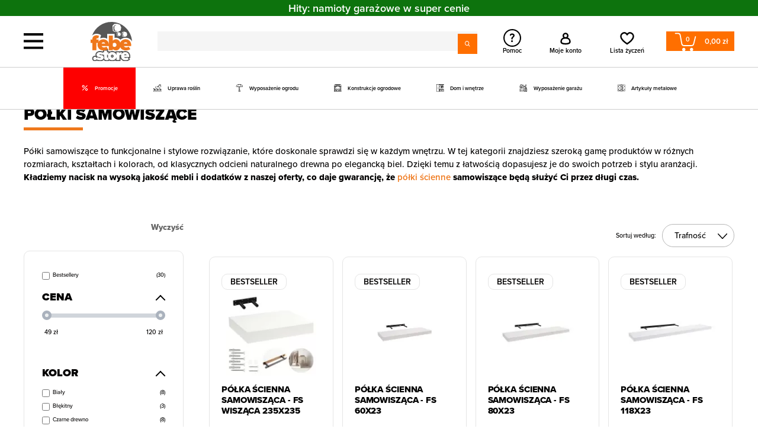

--- FILE ---
content_type: text/html; charset=utf-8
request_url: https://febestore.pl/218/polki-samowiszace
body_size: 42205
content:
<!doctype html>
<html lang="pl">

<head>
    
        

	<meta charset="utf-8">


	<meta http-equiv="x-ua-compatible" content="ie=edge">



	<title>Półki Ścienne Samowiszące | Kup Teraz! - Febe Store</title>
	<meta name="description"
	      content="Solidne Półki Samowiszące ➤ Kup Online w Febe Store.  Akcesoria Do Domu, Garażu i Ogrodu ⭐ Produkty Na Magazynie ✅ Dobre Ceny ✅ Szybka Wysyłka ✅ Sprawdź!">
	<meta name="keywords" content="">
	<meta name="arte" content="/218/polki-samowiszace"/>
	
				
							<meta name="robots" content="index,follow">
				
			
    
                    
        		<link rel="canonical" href="https://febestore.pl/218/polki-samowiszace">
        
            




	<meta name="viewport" content="width=device-width, initial-scale=1">



	<link rel="icon" type="image/vnd.microsoft.icon" href="/img/favicon.ico?1673354821">
	<link rel="shortcut icon" type="image/x-icon" href="/img/favicon.ico?1673354821">



<link rel="preconnect" href="https://www.google-analytics.com">
<link rel="preconnect" href="https://code.jquery.com">
<link rel="preconnect" href="https://connect.facebook.net">
<link rel="preconnect" href="https://www.googletagmanager.com">
<link rel="preconnect" href="https://www.googletagservices.com">
<link rel="preconnect" href="https://widgets.trustedshops.com">
<link rel="preconnect" href="https://cdn.jsdelivr.net">
<link rel="preconnect" href="https://chat.fcc-online.pl/">


    


<!-- CSS only -->




<link rel="preload" href="https://use.typekit.net/hcl0ggc.css" as="style" onload="this.rel='stylesheet'">
<noscript class="async-css">
	<link rel="stylesheet" href="https://use.typekit.net/hcl0ggc.css">
</noscript>

<script>
	function supportsToken(token) {
		return function (relList) {
			if (relList.supports && token) {
				return relList.supports(token)
			}
			return false
		}
	}

	;(function () {
		var supportsPreload = supportsToken("preload")
		var rl = document.createElement("link").relList
		if (!supportsPreload(rl)) {
			var styles = document.getElementsByTagName('noscript')
			for (var i = 0; i < styles.length; i++) {
				if (styles[i].getAttribute('class') === 'async-css') {
					var div = document.createElement('div')
					div.innerHTML = styles[i].innerHTML
					document.body.appendChild(div)
				}
			}
		}
	})()
</script>


<script src="/js/jquery/jquery.slim.min.js"></script>



    	







  <script>
        var CLOSE = "Close Categories";
        var DisabledConsentMode = false;
        var MORE = "More Categories";
        var af_ajax_path = "https:\/\/febestore.pl\/module\/amazzingfilter\/ajax?ajax=1";
        var af_classes = {"load_font":1,"icon-filter":"icon-filter","u-times":"u-times","icon-eraser":"icon-eraser","icon-lock":"icon-lock","icon-unlock-alt":"icon-unlock-alt","icon-minus":"icon-minus","icon-plus":"icon-plus","icon-check":"icon-check","icon-save":"icon-save","js-product-miniature":"js-product-miniature","pagination":"pagination"};
        var af_id_cat = 218;
        var af_ids = {"main":"main"};
        var af_product_count_text = "";
        var af_product_list_class = "af-product-list";
        var ajax_link = "https:\/\/febestore.pl\/module\/cc_videosection\/ajax?action=relativeProducts";
        var blik_accept_msg = "Zaakceptuj kod blik w aplikacji mobilnej";
        var blik_insufficient_funds_msg = "Insufficient Funds";
        var blik_limit_attempt_msg = "Kod blik straci\u0142 wa\u017cno\u015b\u0107";
        var blik_msg = {"61":"Nieprawid\u0142owy kod BLIK lub format danych aliasu","62":"b\u0142\u0105d po\u0142\u0105czenia z systemem BLIK","63":"Podano b\u0142\u0119dy kod BLIK","64":"nie mo\u017cna zap\u0142aci\u0107 kodem BLIK lub aliasem dla transakcji bez BLIK","65":"Nieprawid\u0142owy status transakcji","66":"BLIK nie jest dost\u0119pny","82":"podany alias nie jest unikalny","84":"alias nie zosta\u0142 zarejestrowany lub zosta\u0142 wyrejestrowany","85":"podana sekcja aliasu jest nieprawid\u0142owa","100":"BLIK inny b\u0142\u0105d","101":"Autoryzacja transakcji zosta\u0142a odrzucona przez u\u017cytkownika","102":"Wyst\u0105pi\u0142 b\u0142\u0105d systemowy, spr\u00f3buj ponownie za chwil\u0119","103":"Niewystarczaj\u0105ca ilo\u015b\u0107 \u015brodk\u00f3w na pokrycie transakcji","104":"Wyst\u0105pi\u0142 problem z po\u0142\u0105czeniem, spr\u00f3buj ponownie za chwil\u0119"};
        var blik_not_accepted = "Transakcja nie zosta\u0142a zaakceptowana w aplikacji banku";
        var blik_rejected_msg = "Transakcja odrzucona przez p\u0142atnika";
        var cart_url = "https:\/\/febestore.pl\/koszyk?ajax=1&action=refresh";
        var controller = "category";
        var current_controller = "category";
        var current_page = "quickview";
        var dm_hash = "3GU8JRP1F";
        var dm_mode = 0;
        var favoriteProductsIds = [];
        var favorite_product_count = 0;
        var favorites_added_count = "Ten produkt zosta\u0142 dodany do Twoich ulubionych";
        var favorites_added_count_end = ["osoba.","ludzie.","ludzie."];
        var fe_active_count = "1";
        var fe_color = "#F75341";
        var ib_slider_autoplay_time = "5000";
        var ib_slider_use_autoplay = "1";
        var ib_slider_width_desktop = "1920";
        var ib_slider_width_mobile = "786";
        var ib_slider_width_wide = "5760";
        var id_lang = 2;
        var isMobile = false;
        var is_17 = 1;
        var link_add_wishlist = "https:\/\/febestore.pl\/favorites\/?ajax=1";
        var load_more = false;
        var medIsoLang = "pl";
        var messages = {"payment_error":"B\u0142\u0105d p\u0142atno\u015bci","blik_error":"Podany kod jest nieprawid\u0142owy, b\u0105d\u017a utraci\u0142 wa\u017cno\u015b\u0107."};
        var page_link_rewrite_text = "page";
        var payment_error_controller = "https:\/\/febestore.pl\/module\/tpay\/error";
        var pixel_fc = "https:\/\/febestore.pl\/module\/pspixel\/FrontAjaxPixel";
        var possearch_image = 1;
        var possearch_number = 10;
        var prestashop = {"cart":{"products":[],"totals":{"total":{"type":"total","label":"Razem","amount":0,"value":"0,00\u00a0z\u0142"},"total_including_tax":{"type":"total","label":"Suma (brutto)","amount":0,"value":"0,00\u00a0z\u0142"},"total_excluding_tax":{"type":"total","label":"Suma (netto)","amount":0,"value":"0,00\u00a0z\u0142"}},"subtotals":{"products":{"type":"products","label":"Produkty","amount":0,"value":"0,00\u00a0z\u0142"},"discounts":null,"shipping":{"type":"shipping","label":"Wysy\u0142ka","amount":0,"value":""},"tax":null},"products_count":0,"summary_string":"0 sztuk","vouchers":{"allowed":1,"added":[]},"discounts":[],"minimalPurchase":0,"minimalPurchaseRequired":""},"currency":{"id":1,"name":"Z\u0142oty Polski","iso_code":"PLN","iso_code_num":"985","sign":"z\u0142"},"customer":{"lastname":null,"firstname":null,"email":null,"birthday":null,"newsletter":null,"newsletter_date_add":null,"optin":null,"website":null,"company":null,"siret":null,"ape":null,"is_logged":false,"gender":{"type":null,"name":null},"addresses":[]},"language":{"name":"Polski (Polish)","iso_code":"pl","locale":"pl-PL","language_code":"pl-pl","is_rtl":"0","date_format_lite":"Y-m-d","date_format_full":"Y-m-d H:i:s","id":2},"page":{"title":"","canonical":"https:\/\/febestore.pl\/218\/polki-samowiszace","meta":{"title":"P\u00f3\u0142ki \u015acienne Samowisz\u0105ce | Kup Teraz! - Febe Store","description":"Solidne P\u00f3\u0142ki Samowisz\u0105ce \u27a4 Kup Online w Febe Store.  Akcesoria Do Domu, Gara\u017cu i Ogrodu \u2b50 Produkty Na Magazynie \u2705 Dobre Ceny \u2705 Szybka Wysy\u0142ka \u2705 Sprawd\u017a!","keywords":"","robots":"index"},"page_name":"category","body_classes":{"lang-pl":true,"lang-rtl":false,"country-PL":true,"currency-PLN":true,"layout-left-column":true,"page-category":true,"tax-display-enabled":true,"category-id-218":true,"category-P\u00f3\u0142ki samowisz\u0105ce":true,"category-id-parent-268":true,"category-depth-level-4":true},"admin_notifications":[]},"shop":{"name":"Febestore.pl - akcesoria do domu i ogrodu","logo":"\/img\/logo-16733548133.jpg","stores_icon":"\/img\/logo_stores.png","favicon":"\/img\/favicon.ico"},"urls":{"base_url":"https:\/\/febestore.pl\/","current_url":"https:\/\/febestore.pl\/218\/polki-samowiszace","shop_domain_url":"https:\/\/febestore.pl","img_ps_url":"https:\/\/febestore.pl\/img\/","img_cat_url":"https:\/\/febestore.pl\/img\/c\/","img_lang_url":"https:\/\/febestore.pl\/img\/l\/","img_prod_url":"https:\/\/febestore.pl\/img\/p\/","img_manu_url":"https:\/\/febestore.pl\/img\/m\/","img_sup_url":"https:\/\/febestore.pl\/img\/su\/","img_ship_url":"https:\/\/febestore.pl\/img\/s\/","img_store_url":"https:\/\/febestore.pl\/img\/st\/","img_col_url":"https:\/\/febestore.pl\/img\/co\/","img_url":"https:\/\/febestore.pl\/themes\/cc_theme\/assets\/img\/","css_url":"https:\/\/febestore.pl\/themes\/cc_theme\/assets\/css\/","js_url":"https:\/\/febestore.pl\/themes\/cc_theme\/assets\/js\/","pic_url":"https:\/\/febestore.pl\/upload\/","pages":{"address":"https:\/\/febestore.pl\/adres","addresses":"https:\/\/febestore.pl\/adresy","authentication":"https:\/\/febestore.pl\/logowanie","cart":"https:\/\/febestore.pl\/koszyk","category":"https:\/\/febestore.pl\/index.php?controller=category","cms":"https:\/\/febestore.pl\/index.php?controller=cms","contact":"https:\/\/febestore.pl\/kontakt","discount":"https:\/\/febestore.pl\/rabaty","guest_tracking":"https:\/\/febestore.pl\/sledzenie-zamowien-gosci","history":"https:\/\/febestore.pl\/historia-zamowien","identity":"https:\/\/febestore.pl\/dane-osobiste","index":"https:\/\/febestore.pl\/","my_account":"https:\/\/febestore.pl\/moje-konto","order_confirmation":"https:\/\/febestore.pl\/potwierdzenie-zamowienia","order_detail":"https:\/\/febestore.pl\/index.php?controller=order-detail","order_follow":"https:\/\/febestore.pl\/sledzenie-zamowienia","order":"https:\/\/febestore.pl\/zamowienie","order_return":"https:\/\/febestore.pl\/index.php?controller=order-return","order_slip":"https:\/\/febestore.pl\/potwierdzenie-zwrotu","pagenotfound":"https:\/\/febestore.pl\/nie-znaleziono-strony","password":"https:\/\/febestore.pl\/odzyskiwanie-hasla","pdf_invoice":"https:\/\/febestore.pl\/index.php?controller=pdf-invoice","pdf_order_return":"https:\/\/febestore.pl\/index.php?controller=pdf-order-return","pdf_order_slip":"https:\/\/febestore.pl\/index.php?controller=pdf-order-slip","prices_drop":"https:\/\/febestore.pl\/promocje","product":"https:\/\/febestore.pl\/index.php?controller=product","search":"https:\/\/febestore.pl\/szukaj","sitemap":"https:\/\/febestore.pl\/Mapa strony","stores":"https:\/\/febestore.pl\/nasze-sklepy","supplier":"https:\/\/febestore.pl\/dostawcy","register":"https:\/\/febestore.pl\/logowanie?create_account=1","order_login":"https:\/\/febestore.pl\/zamowienie?login=1"},"alternative_langs":[],"theme_assets":"\/themes\/cc_theme\/assets\/","actions":{"logout":"https:\/\/febestore.pl\/?mylogout="},"no_picture_image":{"bySize":{"cart_default":{"url":"https:\/\/febestore.pl\/img\/p\/pl-default-cart_default.jpg","width":100,"height":100},"small_default":{"url":"https:\/\/febestore.pl\/img\/p\/pl-default-small_default.jpg","width":170,"height":90},"product_listing":{"url":"https:\/\/febestore.pl\/img\/p\/pl-default-product_listing.jpg","width":160,"height":160},"home_default":{"url":"https:\/\/febestore.pl\/img\/p\/pl-default-home_default.jpg","width":350,"height":350},"medium_default":{"url":"https:\/\/febestore.pl\/img\/p\/pl-default-medium_default.jpg","width":400,"height":400},"large_default":{"url":"https:\/\/febestore.pl\/img\/p\/pl-default-large_default.jpg","width":700,"height":700},"product_image_large":{"url":"https:\/\/febestore.pl\/img\/p\/pl-default-product_image_large.jpg","width":1200,"height":1200}},"small":{"url":"https:\/\/febestore.pl\/img\/p\/pl-default-cart_default.jpg","width":100,"height":100},"medium":{"url":"https:\/\/febestore.pl\/img\/p\/pl-default-home_default.jpg","width":350,"height":350},"large":{"url":"https:\/\/febestore.pl\/img\/p\/pl-default-product_image_large.jpg","width":1200,"height":1200},"legend":""}},"configuration":{"display_taxes_label":true,"display_prices_tax_incl":true,"is_catalog":false,"show_prices":true,"opt_in":{"partner":true},"quantity_discount":{"type":"price","label":"Cena jednostkowa"},"voucher_enabled":1,"return_enabled":0},"field_required":[],"breadcrumb":{"links":[{"title":"Strona g\u0142\u00f3wna","url":"https:\/\/febestore.pl\/"},{"title":"Dom i wn\u0119trze","url":"https:\/\/febestore.pl\/337\/dom-i-wnetrze"},{"title":"P\u00f3\u0142ki \u015bcienne","url":"https:\/\/febestore.pl\/268\/polki-scienne"},{"title":"P\u00f3\u0142ki samowisz\u0105ce","url":"https:\/\/febestore.pl\/218\/polki-samowiszace"}],"count":4},"link":{"protocol_link":"https:\/\/","protocol_content":"https:\/\/"},"time":1768921500,"static_token":"4c79e454284718b9a2354b4fa3559e35","token":"06e7a19f19c71885794518437c5492d4","debug":false};
        var psr_icon_color = "#F19D76";
        var show_load_more_btn = true;
        var surcharge_controller = "https:\/\/febestore.pl\/module\/tpay\/ajax";
        var text_added_favorite = "Dodano produkt";
        var text_copied_favorite = "Link skopiowany";
        var text_removed_favorite = "Produkt zosta\u0142 usuni\u0119ty";
        var trustedshopseasyintegration_css = "https:\/\/febestore.pl\/modules\/trustedshopseasyintegration\/views\/css\/front\/front.1.1.3.css";
        var wkImgDimensions = {"main_width":"75","main_height":"75","qv_width":"40","qv_height":"40"};
        var wkPSver = false;
        var wk_attrib_all_data = [{"id_wk_product_attribute":"1","id_main_attribute":"1447","id_product":"1749","id_attribute_value":"1447","id_attribute_group":"3","attribute_image":"\/img\/co\/3_1749_1447.jpg","show_name":"0","change_image":"1","active":"1","id_shop":"3","id_lang":"2","description":"","name":"D\u0105b bia\u0142y","public_name":"Kolor","id_attribute":"1447"},{"id_wk_product_attribute":"2","id_main_attribute":"1448","id_product":"1749","id_attribute_value":"1448","id_attribute_group":"3","attribute_image":"\/img\/co\/3_1749_1448.jpg","show_name":"0","change_image":"1","active":"1","id_shop":"3","id_lang":"2","description":"","name":"D\u0105b br\u0105zowy","public_name":"Kolor","id_attribute":"1448"},{"id_wk_product_attribute":"3","id_main_attribute":"1449","id_product":"1749","id_attribute_value":"1449","id_attribute_group":"3","attribute_image":"\/img\/co\/3_1749_1449.jpg","show_name":"0","change_image":"1","active":"1","id_shop":"3","id_lang":"2","description":"","name":"D\u0105b szary","public_name":"Kolor","id_attribute":"1449"},{"id_wk_product_attribute":"4","id_main_attribute":"1450","id_product":"1749","id_attribute_value":"1450","id_attribute_group":"3","attribute_image":"\/img\/co\/3_1749_1450.jpg","show_name":"0","change_image":"1","active":"1","id_shop":"3","id_lang":"2","description":"","name":"Czarne drewno","public_name":"Kolor","id_attribute":"1450"},{"id_wk_product_attribute":"5","id_main_attribute":"1451","id_product":"1749","id_attribute_value":"1451","id_attribute_group":"3","attribute_image":"\/img\/co\/3_1749_1451.jpg","show_name":"0","change_image":"0","active":"1","id_shop":"3","id_lang":"2","description":"","name":"Palone drewno","public_name":"Kolor","id_attribute":"1451"},{"id_wk_product_attribute":"6","id_main_attribute":"1452","id_product":"1749","id_attribute_value":"1452","id_attribute_group":"3","attribute_image":"\/img\/co\/3_1749_1452.jpg","show_name":"0","change_image":"0","active":"1","id_shop":"3","id_lang":"2","description":"","name":"R\u00f3\u017cowy","public_name":"Kolor","id_attribute":"1452"},{"id_wk_product_attribute":"7","id_main_attribute":"1453","id_product":"1749","id_attribute_value":"1453","id_attribute_group":"3","attribute_image":"\/img\/co\/3_1749_1453.jpg","show_name":"0","change_image":"0","active":"1","id_shop":"3","id_lang":"2","description":"","name":"B\u0142\u0119kitny","public_name":"Kolor","id_attribute":"1453"},{"id_wk_product_attribute":"8","id_main_attribute":"1454","id_product":"1749","id_attribute_value":"1454","id_attribute_group":"3","attribute_image":"\/img\/co\/3_1749_1454.jpg","show_name":"0","change_image":"0","active":"1","id_shop":"3","id_lang":"2","description":"","name":"Niebieski","public_name":"Kolor","id_attribute":"1454"},{"id_wk_product_attribute":"9","id_main_attribute":"1455","id_product":"1749","id_attribute_value":"1455","id_attribute_group":"3","attribute_image":"\/img\/co\/3_1749_1455.jpg","show_name":"0","change_image":"1","active":"1","id_shop":"3","id_lang":"2","description":"","name":"Marmur","public_name":"Kolor","id_attribute":"1455"},{"id_wk_product_attribute":"10","id_main_attribute":"1150","id_product":"1749","id_attribute_value":"1150","id_attribute_group":"3","attribute_image":"\/img\/co\/3_1749_1150.jpg","show_name":"0","change_image":"1","active":"1","id_shop":"3","id_lang":"2","description":"","name":"Zielony sza\u0142wiowy","public_name":"Kolor","id_attribute":"1150"},{"id_wk_product_attribute":"11","id_main_attribute":"1447","id_product":"1750","id_attribute_value":"1447","id_attribute_group":"3","attribute_image":"\/img\/co\/3_1750_1447.jpg","show_name":"0","change_image":"1","active":"1","id_shop":"3","id_lang":"2","description":"","name":"D\u0105b bia\u0142y","public_name":"Kolor","id_attribute":"1447"},{"id_wk_product_attribute":"12","id_main_attribute":"1448","id_product":"1750","id_attribute_value":"1448","id_attribute_group":"3","attribute_image":"\/img\/co\/3_1750_1448.jpg","show_name":"0","change_image":"1","active":"1","id_shop":"3","id_lang":"2","description":"","name":"D\u0105b br\u0105zowy","public_name":"Kolor","id_attribute":"1448"},{"id_wk_product_attribute":"13","id_main_attribute":"1449","id_product":"1750","id_attribute_value":"1449","id_attribute_group":"3","attribute_image":"\/img\/co\/3_1750_1449.jpg","show_name":"0","change_image":"1","active":"1","id_shop":"3","id_lang":"2","description":"","name":"D\u0105b szary","public_name":"Kolor","id_attribute":"1449"},{"id_wk_product_attribute":"14","id_main_attribute":"1450","id_product":"1750","id_attribute_value":"1450","id_attribute_group":"3","attribute_image":"\/img\/co\/3_1750_1450.jpg","show_name":"0","change_image":"1","active":"1","id_shop":"3","id_lang":"2","description":"","name":"Czarne drewno","public_name":"Kolor","id_attribute":"1450"},{"id_wk_product_attribute":"15","id_main_attribute":"1451","id_product":"1750","id_attribute_value":"1451","id_attribute_group":"3","attribute_image":"\/img\/co\/3_1750_1451.jpg","show_name":"0","change_image":"1","active":"1","id_shop":"3","id_lang":"2","description":"","name":"Palone drewno","public_name":"Kolor","id_attribute":"1451"},{"id_wk_product_attribute":"16","id_main_attribute":"1452","id_product":"1750","id_attribute_value":"1452","id_attribute_group":"3","attribute_image":"\/img\/co\/3_1750_1452.jpg","show_name":"0","change_image":"1","active":"1","id_shop":"3","id_lang":"2","description":"","name":"R\u00f3\u017cowy","public_name":"Kolor","id_attribute":"1452"},{"id_wk_product_attribute":"17","id_main_attribute":"1453","id_product":"1750","id_attribute_value":"1453","id_attribute_group":"3","attribute_image":"\/img\/co\/3_1750_1453.jpg","show_name":"0","change_image":"1","active":"1","id_shop":"3","id_lang":"2","description":"","name":"B\u0142\u0119kitny","public_name":"Kolor","id_attribute":"1453"},{"id_wk_product_attribute":"18","id_main_attribute":"1454","id_product":"1750","id_attribute_value":"1454","id_attribute_group":"3","attribute_image":"\/img\/co\/3_1750_1454.jpg","show_name":"0","change_image":"1","active":"1","id_shop":"3","id_lang":"2","description":"","name":"Niebieski","public_name":"Kolor","id_attribute":"1454"},{"id_wk_product_attribute":"19","id_main_attribute":"1455","id_product":"1750","id_attribute_value":"1455","id_attribute_group":"3","attribute_image":"\/img\/co\/3_1750_1455.jpg","show_name":"0","change_image":"1","active":"1","id_shop":"3","id_lang":"2","description":"","name":"Marmur","public_name":"Kolor","id_attribute":"1455"},{"id_wk_product_attribute":"20","id_main_attribute":"1150","id_product":"1750","id_attribute_value":"1150","id_attribute_group":"3","attribute_image":"\/img\/co\/3_1750_1150.jpg","show_name":"0","change_image":"1","active":"1","id_shop":"3","id_lang":"2","description":"","name":"Zielony sza\u0142wiowy","public_name":"Kolor","id_attribute":"1150"},{"id_wk_product_attribute":"21","id_main_attribute":"33","id_product":"1751","id_attribute_value":"33","id_attribute_group":"3","attribute_image":"\/img\/co\/3_1751_33.jpg","show_name":"0","change_image":"1","active":"1","id_shop":"3","id_lang":"2","description":"","name":"D\u0105b bia\u0142y","public_name":"Kolor","id_attribute":"33"},{"id_wk_product_attribute":"22","id_main_attribute":"1448","id_product":"1751","id_attribute_value":"1448","id_attribute_group":"3","attribute_image":"\/img\/co\/3_1751_1448.jpg","show_name":"0","change_image":"1","active":"1","id_shop":"3","id_lang":"2","description":"","name":"D\u0105b br\u0105zowy","public_name":"Kolor","id_attribute":"1448"},{"id_wk_product_attribute":"23","id_main_attribute":"1449","id_product":"1751","id_attribute_value":"1449","id_attribute_group":"3","attribute_image":"\/img\/co\/3_1751_1449.jpg","show_name":"0","change_image":"1","active":"1","id_shop":"3","id_lang":"2","description":"","name":"D\u0105b szary","public_name":"Kolor","id_attribute":"1449"},{"id_wk_product_attribute":"24","id_main_attribute":"1450","id_product":"1751","id_attribute_value":"1450","id_attribute_group":"3","attribute_image":"\/img\/co\/3_1751_1450.jpg","show_name":"0","change_image":"1","active":"1","id_shop":"3","id_lang":"2","description":"","name":"Czarne drewno","public_name":"Kolor","id_attribute":"1450"},{"id_wk_product_attribute":"25","id_main_attribute":"1451","id_product":"1751","id_attribute_value":"1451","id_attribute_group":"3","attribute_image":"\/img\/co\/3_1751_1451.jpg","show_name":"0","change_image":"1","active":"1","id_shop":"3","id_lang":"2","description":"","name":"Palone drewno","public_name":"Kolor","id_attribute":"1451"},{"id_wk_product_attribute":"26","id_main_attribute":"1452","id_product":"1751","id_attribute_value":"1452","id_attribute_group":"3","attribute_image":"\/img\/co\/3_1751_1452.jpg","show_name":"0","change_image":"1","active":"1","id_shop":"3","id_lang":"2","description":"","name":"R\u00f3\u017cowy","public_name":"Kolor","id_attribute":"1452"},{"id_wk_product_attribute":"27","id_main_attribute":"1453","id_product":"1751","id_attribute_value":"1453","id_attribute_group":"3","attribute_image":"\/img\/co\/3_1751_1453.jpg","show_name":"0","change_image":"1","active":"1","id_shop":"3","id_lang":"2","description":"","name":"B\u0142\u0119kitny","public_name":"Kolor","id_attribute":"1453"},{"id_wk_product_attribute":"28","id_main_attribute":"1454","id_product":"1751","id_attribute_value":"1454","id_attribute_group":"3","attribute_image":"\/img\/co\/3_1751_1454.jpg","show_name":"0","change_image":"1","active":"1","id_shop":"3","id_lang":"2","description":"","name":"Niebieski","public_name":"Kolor","id_attribute":"1454"},{"id_wk_product_attribute":"29","id_main_attribute":"1455","id_product":"1751","id_attribute_value":"1455","id_attribute_group":"3","attribute_image":"\/img\/co\/3_1751_1455.jpg","show_name":"0","change_image":"1","active":"1","id_shop":"3","id_lang":"2","description":"","name":"Marmur","public_name":"Kolor","id_attribute":"1455"},{"id_wk_product_attribute":"30","id_main_attribute":"1150","id_product":"1751","id_attribute_value":"1150","id_attribute_group":"3","attribute_image":"\/img\/co\/3_1751_1150.jpg","show_name":"0","change_image":"1","active":"1","id_shop":"3","id_lang":"2","description":"","name":"Zielony sza\u0142wiowy","public_name":"Kolor","id_attribute":"1150"},{"id_wk_product_attribute":"31","id_main_attribute":"33","id_product":"1752","id_attribute_value":"33","id_attribute_group":"3","attribute_image":"\/img\/co\/3_1752_33.jpg","show_name":"0","change_image":"1","active":"1","id_shop":"3","id_lang":"2","description":"","name":"D\u0105b bia\u0142y","public_name":"Kolor","id_attribute":"33"},{"id_wk_product_attribute":"32","id_main_attribute":"1448","id_product":"1752","id_attribute_value":"1448","id_attribute_group":"3","attribute_image":"\/img\/co\/3_1752_1448.jpg","show_name":"0","change_image":"1","active":"1","id_shop":"3","id_lang":"2","description":"","name":"D\u0105b br\u0105zowy","public_name":"Kolor","id_attribute":"1448"},{"id_wk_product_attribute":"33","id_main_attribute":"1449","id_product":"1752","id_attribute_value":"1449","id_attribute_group":"3","attribute_image":"\/img\/co\/3_1752_1449.jpg","show_name":"0","change_image":"1","active":"1","id_shop":"3","id_lang":"2","description":"","name":"D\u0105b szary","public_name":"Kolor","id_attribute":"1449"},{"id_wk_product_attribute":"34","id_main_attribute":"1450","id_product":"1752","id_attribute_value":"1450","id_attribute_group":"3","attribute_image":"\/img\/co\/3_1752_1450.jpg","show_name":"0","change_image":"1","active":"1","id_shop":"3","id_lang":"2","description":"","name":"Czarne drewno","public_name":"Kolor","id_attribute":"1450"},{"id_wk_product_attribute":"35","id_main_attribute":"1451","id_product":"1752","id_attribute_value":"1451","id_attribute_group":"3","attribute_image":"\/img\/co\/3_1752_1451.jpg","show_name":"0","change_image":"1","active":"1","id_shop":"3","id_lang":"2","description":"","name":"Palone drewno","public_name":"Kolor","id_attribute":"1451"},{"id_wk_product_attribute":"36","id_main_attribute":"1452","id_product":"1752","id_attribute_value":"1452","id_attribute_group":"3","attribute_image":"\/img\/co\/3_1752_1452.jpg","show_name":"0","change_image":"1","active":"1","id_shop":"3","id_lang":"2","description":"","name":"R\u00f3\u017cowy","public_name":"Kolor","id_attribute":"1452"},{"id_wk_product_attribute":"37","id_main_attribute":"1453","id_product":"1752","id_attribute_value":"1453","id_attribute_group":"3","attribute_image":"\/img\/co\/3_1752_1453.jpg","show_name":"0","change_image":"1","active":"1","id_shop":"3","id_lang":"2","description":"","name":"B\u0142\u0119kitny","public_name":"Kolor","id_attribute":"1453"},{"id_wk_product_attribute":"38","id_main_attribute":"1454","id_product":"1752","id_attribute_value":"1454","id_attribute_group":"3","attribute_image":"\/img\/co\/3_1752_1454.jpg","show_name":"0","change_image":"1","active":"1","id_shop":"3","id_lang":"2","description":"","name":"Niebieski","public_name":"Kolor","id_attribute":"1454"},{"id_wk_product_attribute":"39","id_main_attribute":"1455","id_product":"1752","id_attribute_value":"1455","id_attribute_group":"3","attribute_image":"\/img\/co\/3_1752_1455.jpg","show_name":"0","change_image":"1","active":"1","id_shop":"3","id_lang":"2","description":"","name":"Marmur","public_name":"Kolor","id_attribute":"1455"},{"id_wk_product_attribute":"40","id_main_attribute":"1150","id_product":"1752","id_attribute_value":"1150","id_attribute_group":"3","attribute_image":"\/img\/co\/3_1752_1150.jpg","show_name":"0","change_image":"1","active":"1","id_shop":"3","id_lang":"2","description":"","name":"Zielony sza\u0142wiowy","public_name":"Kolor","id_attribute":"1150"},{"id_wk_product_attribute":"41","id_main_attribute":"1447","id_product":"1752","id_attribute_value":"1447","id_attribute_group":"3","attribute_image":"\/img\/co\/3_1752_1447.jpg","show_name":"0","change_image":"1","active":"1","id_shop":"3","id_lang":"2","description":"","name":"D\u0105b bia\u0142y","public_name":"Kolor","id_attribute":"1447"},{"id_wk_product_attribute":"42","id_main_attribute":"1447","id_product":"1751","id_attribute_value":"1447","id_attribute_group":"3","attribute_image":"\/img\/co\/3_1751_1447.jpg","show_name":"0","change_image":"1","active":"1","id_shop":"3","id_lang":"2","description":"","name":"D\u0105b bia\u0142y","public_name":"Kolor","id_attribute":"1447"},{"id_wk_product_attribute":"43","id_main_attribute":"25","id_product":"482","id_attribute_value":"25","id_attribute_group":"3","attribute_image":"\/img\/co\/3_482_25.jpg","show_name":"0","change_image":"1","active":"1","id_shop":"3","id_lang":"2","description":"","name":"Bia\u0142y","public_name":"Kolor","id_attribute":"25"},{"id_wk_product_attribute":"44","id_main_attribute":"30","id_product":"482","id_attribute_value":"30","id_attribute_group":"3","attribute_image":"\/img\/co\/3_482_30.jpg","show_name":"0","change_image":"1","active":"1","id_shop":"3","id_lang":"2","description":"","name":"Jab\u0142o\u0144","public_name":"Kolor","id_attribute":"30"},{"id_wk_product_attribute":"45","id_main_attribute":"28","id_product":"482","id_attribute_value":"28","id_attribute_group":"3","attribute_image":"\/img\/co\/3_482_28.jpg","show_name":"0","change_image":"1","active":"1","id_shop":"3","id_lang":"2","description":"","name":"Wenge","public_name":"Kolor","id_attribute":"28"},{"id_wk_product_attribute":"46","id_main_attribute":"27","id_product":"482","id_attribute_value":"27","id_attribute_group":"3","attribute_image":"\/img\/co\/3_482_27.jpg","show_name":"0","change_image":"1","active":"1","id_shop":"3","id_lang":"2","description":"","name":"D\u0105b sonoma","public_name":"Kolor","id_attribute":"27"},{"id_wk_product_attribute":"47","id_main_attribute":"26","id_product":"482","id_attribute_value":"26","id_attribute_group":"3","attribute_image":"\/img\/co\/3_482_26.jpg","show_name":"0","change_image":"1","active":"1","id_shop":"3","id_lang":"2","description":"","name":"Szary","public_name":"Kolor","id_attribute":"26"},{"id_wk_product_attribute":"48","id_main_attribute":"35","id_product":"482","id_attribute_value":"35","id_attribute_group":"3","attribute_image":"\/img\/co\/3_482_35.jpg","show_name":"0","change_image":"1","active":"1","id_shop":"3","id_lang":"2","description":"","name":"Czarny","public_name":"Kolor","id_attribute":"35"},{"id_wk_product_attribute":"49","id_main_attribute":"25","id_product":"586","id_attribute_value":"25","id_attribute_group":"3","attribute_image":"\/img\/co\/3_586_25.jpg","show_name":"0","change_image":"1","active":"1","id_shop":"3","id_lang":"2","description":"","name":"Bia\u0142y","public_name":"Kolor","id_attribute":"25"},{"id_wk_product_attribute":"50","id_main_attribute":"30","id_product":"586","id_attribute_value":"30","id_attribute_group":"3","attribute_image":"\/img\/co\/3_586_30.jpg","show_name":"0","change_image":"1","active":"1","id_shop":"3","id_lang":"2","description":"","name":"Jab\u0142o\u0144","public_name":"Kolor","id_attribute":"30"},{"id_wk_product_attribute":"51","id_main_attribute":"28","id_product":"586","id_attribute_value":"28","id_attribute_group":"3","attribute_image":"\/img\/co\/3_586_28.jpg","show_name":"0","change_image":"1","active":"1","id_shop":"3","id_lang":"2","description":"","name":"Wenge","public_name":"Kolor","id_attribute":"28"},{"id_wk_product_attribute":"52","id_main_attribute":"27","id_product":"586","id_attribute_value":"27","id_attribute_group":"3","attribute_image":"\/img\/co\/3_586_27.jpg","show_name":"0","change_image":"1","active":"1","id_shop":"3","id_lang":"2","description":"","name":"D\u0105b sonoma","public_name":"Kolor","id_attribute":"27"},{"id_wk_product_attribute":"53","id_main_attribute":"26","id_product":"586","id_attribute_value":"26","id_attribute_group":"3","attribute_image":"\/img\/co\/3_586_26.jpg","show_name":"0","change_image":"1","active":"1","id_shop":"3","id_lang":"2","description":"","name":"Szary","public_name":"Kolor","id_attribute":"26"},{"id_wk_product_attribute":"54","id_main_attribute":"35","id_product":"586","id_attribute_value":"35","id_attribute_group":"3","attribute_image":"\/img\/co\/3_586_35.jpg","show_name":"0","change_image":"1","active":"1","id_shop":"3","id_lang":"2","description":"","name":"Czarny","public_name":"Kolor","id_attribute":"35"},{"id_wk_product_attribute":"55","id_main_attribute":"25","id_product":"251","id_attribute_value":"25","id_attribute_group":"3","attribute_image":"\/img\/co\/3_251_25.jpg","show_name":"0","change_image":"1","active":"1","id_shop":"3","id_lang":"2","description":"","name":"Bia\u0142y","public_name":"Kolor","id_attribute":"25"},{"id_wk_product_attribute":"56","id_main_attribute":"30","id_product":"251","id_attribute_value":"30","id_attribute_group":"3","attribute_image":"\/img\/co\/3_251_30.jpg","show_name":"0","change_image":"1","active":"1","id_shop":"3","id_lang":"2","description":"","name":"Jab\u0142o\u0144","public_name":"Kolor","id_attribute":"30"},{"id_wk_product_attribute":"57","id_main_attribute":"28","id_product":"251","id_attribute_value":"28","id_attribute_group":"3","attribute_image":"\/img\/co\/3_251_28.jpg","show_name":"0","change_image":"1","active":"1","id_shop":"3","id_lang":"2","description":"","name":"Wenge","public_name":"Kolor","id_attribute":"28"},{"id_wk_product_attribute":"58","id_main_attribute":"27","id_product":"251","id_attribute_value":"27","id_attribute_group":"3","attribute_image":"\/img\/co\/3_251_27.jpg","show_name":"0","change_image":"1","active":"1","id_shop":"3","id_lang":"2","description":"","name":"D\u0105b sonoma","public_name":"Kolor","id_attribute":"27"},{"id_wk_product_attribute":"59","id_main_attribute":"26","id_product":"251","id_attribute_value":"26","id_attribute_group":"3","attribute_image":"\/img\/co\/3_251_26.jpg","show_name":"0","change_image":"1","active":"1","id_shop":"3","id_lang":"2","description":"","name":"Szary","public_name":"Kolor","id_attribute":"26"},{"id_wk_product_attribute":"60","id_main_attribute":"35","id_product":"251","id_attribute_value":"35","id_attribute_group":"3","attribute_image":"\/img\/co\/3_251_35.jpg","show_name":"0","change_image":"1","active":"1","id_shop":"3","id_lang":"2","description":"","name":"Czarny","public_name":"Kolor","id_attribute":"35"},{"id_wk_product_attribute":"61","id_main_attribute":"25","id_product":"252","id_attribute_value":"25","id_attribute_group":"3","attribute_image":"\/img\/co\/3_252_25.jpg","show_name":"0","change_image":"1","active":"1","id_shop":"3","id_lang":"2","description":"","name":"Bia\u0142y","public_name":"Kolor","id_attribute":"25"},{"id_wk_product_attribute":"62","id_main_attribute":"30","id_product":"252","id_attribute_value":"30","id_attribute_group":"3","attribute_image":"\/img\/co\/3_252_30.jpg","show_name":"0","change_image":"1","active":"1","id_shop":"3","id_lang":"2","description":"","name":"Jab\u0142o\u0144","public_name":"Kolor","id_attribute":"30"},{"id_wk_product_attribute":"63","id_main_attribute":"28","id_product":"252","id_attribute_value":"28","id_attribute_group":"3","attribute_image":"\/img\/co\/3_252_28.jpg","show_name":"0","change_image":"1","active":"1","id_shop":"3","id_lang":"2","description":"","name":"Wenge","public_name":"Kolor","id_attribute":"28"},{"id_wk_product_attribute":"64","id_main_attribute":"27","id_product":"252","id_attribute_value":"27","id_attribute_group":"3","attribute_image":"\/img\/co\/3_252_27.jpg","show_name":"0","change_image":"1","active":"1","id_shop":"3","id_lang":"2","description":"","name":"D\u0105b sonoma","public_name":"Kolor","id_attribute":"27"},{"id_wk_product_attribute":"65","id_main_attribute":"26","id_product":"252","id_attribute_value":"26","id_attribute_group":"3","attribute_image":"\/img\/co\/3_252_26.jpg","show_name":"0","change_image":"1","active":"1","id_shop":"3","id_lang":"2","description":"","name":"Szary","public_name":"Kolor","id_attribute":"26"},{"id_wk_product_attribute":"66","id_main_attribute":"35","id_product":"252","id_attribute_value":"35","id_attribute_group":"3","attribute_image":"\/img\/co\/3_252_35.jpg","show_name":"0","change_image":"1","active":"1","id_shop":"3","id_lang":"2","description":"","name":"Czarny","public_name":"Kolor","id_attribute":"35"},{"id_wk_product_attribute":"67","id_main_attribute":"1458","id_product":"1758","id_attribute_value":"1458","id_attribute_group":"3","attribute_image":"\/img\/co\/3_1758_1458.jpg","show_name":"0","change_image":"1","active":"1","id_shop":"3","id_lang":"2","description":"","name":"Paulownia bielona","public_name":"Kolor","id_attribute":"1458"},{"id_wk_product_attribute":"68","id_main_attribute":"1459","id_product":"1758","id_attribute_value":"1459","id_attribute_group":"3","attribute_image":"\/img\/co\/3_1758_1459.jpg","show_name":"0","change_image":"1","active":"1","id_shop":"3","id_lang":"2","description":"","name":"Paulownia palona","public_name":"Kolor","id_attribute":"1459"},{"id_wk_product_attribute":"69","id_main_attribute":"1458","id_product":"1759","id_attribute_value":"1458","id_attribute_group":"3","attribute_image":"\/img\/co\/3_1759_1458.jpg","show_name":"0","change_image":"1","active":"1","id_shop":"3","id_lang":"2","description":"","name":"Paulownia bielona","public_name":"Kolor","id_attribute":"1458"},{"id_wk_product_attribute":"70","id_main_attribute":"1459","id_product":"1759","id_attribute_value":"1459","id_attribute_group":"3","attribute_image":"\/img\/co\/3_1759_1459.jpg","show_name":"0","change_image":"1","active":"1","id_shop":"3","id_lang":"2","description":"","name":"Paulownia palona","public_name":"Kolor","id_attribute":"1459"},{"id_wk_product_attribute":"71","id_main_attribute":"1458","id_product":"1760","id_attribute_value":"1458","id_attribute_group":"3","attribute_image":"\/img\/co\/3_1760_1458.jpg","show_name":"0","change_image":"1","active":"1","id_shop":"3","id_lang":"2","description":"","name":"Paulownia bielona","public_name":"Kolor","id_attribute":"1458"},{"id_wk_product_attribute":"72","id_main_attribute":"1459","id_product":"1760","id_attribute_value":"1459","id_attribute_group":"3","attribute_image":"\/img\/co\/3_1760_1459.jpg","show_name":"0","change_image":"1","active":"1","id_shop":"3","id_lang":"2","description":"","name":"Paulownia palona","public_name":"Kolor","id_attribute":"1459"},{"id_wk_product_attribute":"73","id_main_attribute":"1458","id_product":"1761","id_attribute_value":"1458","id_attribute_group":"3","attribute_image":"\/img\/co\/3_1761_1458.jpg","show_name":"0","change_image":"1","active":"1","id_shop":"3","id_lang":"2","description":"","name":"Paulownia bielona","public_name":"Kolor","id_attribute":"1458"},{"id_wk_product_attribute":"74","id_main_attribute":"1459","id_product":"1761","id_attribute_value":"1459","id_attribute_group":"3","attribute_image":"\/img\/co\/3_1761_1459.jpg","show_name":"0","change_image":"1","active":"1","id_shop":"3","id_lang":"2","description":"","name":"Paulownia palona","public_name":"Kolor","id_attribute":"1459"},{"id_wk_product_attribute":"75","id_main_attribute":"1461","id_product":"1762","id_attribute_value":"1461","id_attribute_group":"3","attribute_image":"\/img\/co\/3_1762_1461.jpg","show_name":"0","change_image":"1","active":"1","id_shop":"3","id_lang":"2","description":"","name":"D\u0105b naturalny fornir","public_name":"Kolor","id_attribute":"1461"},{"id_wk_product_attribute":"76","id_main_attribute":"1462","id_product":"1762","id_attribute_value":"1462","id_attribute_group":"3","attribute_image":"\/img\/co\/3_1762_1462.jpg","show_name":"0","change_image":"1","active":"1","id_shop":"3","id_lang":"2","description":"","name":"Orzech naturalny fornir","public_name":"Kolor","id_attribute":"1462"},{"id_wk_product_attribute":"77","id_main_attribute":"1461","id_product":"1763","id_attribute_value":"1461","id_attribute_group":"3","attribute_image":"\/img\/co\/3_1763_1461.jpg","show_name":"0","change_image":"1","active":"1","id_shop":"3","id_lang":"2","description":"","name":"D\u0105b naturalny fornir","public_name":"Kolor","id_attribute":"1461"},{"id_wk_product_attribute":"78","id_main_attribute":"1462","id_product":"1763","id_attribute_value":"1462","id_attribute_group":"3","attribute_image":"\/img\/co\/3_1763_1462.jpg","show_name":"0","change_image":"1","active":"1","id_shop":"3","id_lang":"2","description":"","name":"Orzech naturalny fornir","public_name":"Kolor","id_attribute":"1462"},{"id_wk_product_attribute":"79","id_main_attribute":"1461","id_product":"1764","id_attribute_value":"1461","id_attribute_group":"3","attribute_image":"\/img\/co\/3_1764_1461.jpg","show_name":"0","change_image":"1","active":"1","id_shop":"3","id_lang":"2","description":"","name":"D\u0105b naturalny fornir","public_name":"Kolor","id_attribute":"1461"},{"id_wk_product_attribute":"80","id_main_attribute":"1462","id_product":"1764","id_attribute_value":"1462","id_attribute_group":"3","attribute_image":"\/img\/co\/3_1764_1462.jpg","show_name":"0","change_image":"1","active":"1","id_shop":"3","id_lang":"2","description":"","name":"Orzech naturalny fornir","public_name":"Kolor","id_attribute":"1462"},{"id_wk_product_attribute":"81","id_main_attribute":"1461","id_product":"1765","id_attribute_value":"1461","id_attribute_group":"3","attribute_image":"\/img\/co\/3_1765_1461.jpg","show_name":"0","change_image":"1","active":"1","id_shop":"3","id_lang":"2","description":"","name":"D\u0105b naturalny fornir","public_name":"Kolor","id_attribute":"1461"},{"id_wk_product_attribute":"82","id_main_attribute":"1462","id_product":"1765","id_attribute_value":"1462","id_attribute_group":"3","attribute_image":"\/img\/co\/3_1765_1462.jpg","show_name":"0","change_image":"1","active":"1","id_shop":"3","id_lang":"2","description":"","name":"Orzech naturalny fornir","public_name":"Kolor","id_attribute":"1462"},{"id_wk_product_attribute":"90","id_main_attribute":"25","id_product":"1755","id_attribute_value":"25","id_attribute_group":"3","attribute_image":"\/img\/co\/3_1755_25.jpg","show_name":"0","change_image":"1","active":"1","id_shop":"3","id_lang":"2","description":"","name":"Bia\u0142y","public_name":"Kolor","id_attribute":"25"},{"id_wk_product_attribute":"91","id_main_attribute":"1450","id_product":"1755","id_attribute_value":"1450","id_attribute_group":"3","attribute_image":"\/img\/co\/3_1755_1450.jpg","show_name":"0","change_image":"0","active":"1","id_shop":"3","id_lang":"2","description":"","name":"Czarne drewno","public_name":"Kolor","id_attribute":"1450"},{"id_wk_product_attribute":"94","id_main_attribute":"1457","id_product":"1755","id_attribute_value":"1457","id_attribute_group":"3","attribute_image":"\/img\/co\/3_1755_1457.jpg","show_name":"0","change_image":"1","active":"1","id_shop":"3","id_lang":"2","description":"","name":"Szare drewno","public_name":"Kolor","id_attribute":"1457"},{"id_wk_product_attribute":"103","id_main_attribute":"27","id_product":"1755","id_attribute_value":"27","id_attribute_group":"3","attribute_image":"\/img\/co\/3_1755_27.jpg","show_name":"0","change_image":"1","active":"1","id_shop":"3","id_lang":"2","description":"","name":"D\u0105b sonoma","public_name":"Kolor","id_attribute":"27"}];
        var wk_attrib_data = null;
        var wk_change_attr_img = 0;
      </script>

		<link rel="stylesheet" href="https://febestore.pl/themes/cc_theme/assets/cache/theme-044f68595.css" media="all">
	
	
	<script src="https://febestore.pl/themes/cc_theme/assets/cache/head-74e604594.js" ></script>
	<script src="https://consent.cookiebot.eu/uc.js?cbid=c3185996-820c-42f6-8970-11a0fbb332a7" ></script>


	<script>
			var ceFrontendConfig = {"environmentMode":{"edit":false,"wpPreview":false},"is_rtl":false,"breakpoints":{"xs":0,"sm":480,"md":768,"lg":1025,"xl":1440,"xxl":1600},"version":"2.9.14.9.7","urls":{"assets":"\/modules\/creativeelements\/views\/"},"productQuickView":0,"settings":{"page":[],"general":{"elementor_global_image_lightbox":"0","elementor_lightbox_enable_counter":"yes","elementor_lightbox_enable_fullscreen":"yes","elementor_lightbox_enable_zoom":"yes","elementor_lightbox_description_src":"caption"},"editorPreferences":[]},"post":{"id":"218040203","title":"P%C3%B3%C5%82ki%20samowisz%C4%85ce","excerpt":""}};
		</script>
        <link rel="preload" href="/modules/creativeelements/views/lib/ceicons/fonts/ceicons.woff2?8goggd" as="font" type="font/woff2" crossorigin>
        <!--CE-JS-->
    
    



    <style type="text/css">@media(max-width:767px){#amazzing_filter{position:fixed;opacity:0;}}</style><script>
    var x13pricehistory_ajax_url = 'https://febestore.pl/module/x13pricehistory/ajax';
    var x13pricehistory_ajax_token = '4c79e454284718b9a2354b4fa3559e35';
</script>

                      <script
                            src="https://integrations.etrusted.com/applications/widget.js/v2"
                            async=""
                            defer=""
                      ></script>
            

    <meta id="js-rcpgtm-tracking-config" data-tracking-data="%7B%22bing%22%3A%7B%22tracking_id%22%3A%22%22%2C%22feed%22%3A%7B%22id_product_prefix%22%3A%22%22%2C%22id_product_source_key%22%3A%22id_product%22%2C%22id_variant_prefix%22%3A%22%22%2C%22id_variant_source_key%22%3A%22id_attribute%22%7D%7D%2C%22context%22%3A%7B%22browser%22%3A%7B%22device_type%22%3A1%7D%2C%22localization%22%3A%7B%22id_country%22%3A14%2C%22country_code%22%3A%22PL%22%2C%22id_currency%22%3A1%2C%22currency_code%22%3A%22PLN%22%2C%22id_lang%22%3A2%2C%22lang_code%22%3A%22pl%22%7D%2C%22page%22%3A%7B%22controller_name%22%3A%22category%22%2C%22products_per_page%22%3A60%2C%22category%22%3A%7B%22id_category%22%3A218%2C%22name%22%3A%22P%C3%B3%C5%82ki%20samowisz%C4%85ce%22%2C%22path%22%3A%5B%22Strona%20g%C5%82%C3%B3wna%22%2C%22Dom%20i%20wn%C4%99trze%22%2C%22P%C3%B3%C5%82ki%20%C5%9Bcienne%22%2C%22P%C3%B3%C5%82ki%20samowisz%C4%85ce%22%5D%7D%2C%22search_term%22%3A%22%22%7D%2C%22shop%22%3A%7B%22id_shop%22%3A3%2C%22shop_name%22%3A%22Febe%20PL%22%2C%22base_dir%22%3A%22https%3A%2F%2Ffebestore.pl%2F%22%7D%2C%22tracking_module%22%3A%7B%22module_name%22%3A%22rcpgtagmanager%22%2C%22checkout_module%22%3A%7B%22module%22%3A%22default%22%2C%22controller%22%3A%22order%22%7D%2C%22service_version%22%3A%227%22%2C%22token%22%3A%226c4fba5843b7198e0509a0f583b6287f%22%7D%2C%22user%22%3A%5B%5D%7D%2C%22criteo%22%3A%7B%22tracking_id%22%3A%22%22%2C%22feed%22%3A%7B%22id_product_prefix%22%3A%22%22%2C%22id_product_source_key%22%3A%22id_product%22%2C%22id_variant_prefix%22%3A%22%22%2C%22id_variant_source_key%22%3A%22id_attribute%22%7D%7D%2C%22facebook%22%3A%7B%22tracking_id%22%3A%221189652092783262%22%2C%22feed%22%3A%7B%22id_product_prefix%22%3A%22%22%2C%22id_product_source_key%22%3A%22id_product%22%2C%22id_variant_prefix%22%3A%22%22%2C%22id_variant_source_key%22%3A%22id_attribute%22%7D%7D%2C%22ga4%22%3A%7B%22tracking_id%22%3A%22%22%2C%22is_url_passthrough%22%3Atrue%2C%22is_data_import%22%3Afalse%7D%2C%22gads%22%3A%7B%22tracking_id%22%3A%22753567883%22%2C%22merchant_id%22%3A%22132200553%22%2C%22conversion_labels%22%3A%7B%22create_account%22%3A%22%22%2C%22product_view%22%3A%22%22%2C%22add_to_cart%22%3A%22W6eQCK_muocYEIuRqucC%22%2C%22begin_checkout%22%3A%22%22%2C%22purchase%22%3A%22%22%7D%7D%2C%22gfeeds%22%3A%7B%22retail%22%3A%7B%22is_enabled%22%3Afalse%2C%22id_product_prefix%22%3A%22%22%2C%22id_product_source_key%22%3A%22id_product%22%2C%22id_variant_prefix%22%3A%22%22%2C%22id_variant_source_key%22%3A%22id_attribute%22%7D%2C%22custom%22%3A%7B%22is_enabled%22%3Afalse%2C%22id_product_prefix%22%3A%22%22%2C%22id_product_source_key%22%3A%22id_product%22%2C%22id_variant_prefix%22%3A%22%22%2C%22id_variant_source_key%22%3A%22id_attribute%22%2C%22is_id2%22%3Afalse%7D%7D%2C%22gtm%22%3A%7B%22tracking_id%22%3A%22GTM-KXG2KGZ%22%2C%22is_disable_tracking%22%3Afalse%2C%22server_url%22%3A%22%22%7D%2C%22kelkoo%22%3A%7B%22tracking_list%22%3A%5B%5D%2C%22feed%22%3A%7B%22id_product_prefix%22%3A%22%22%2C%22id_product_source_key%22%3A%22id_product%22%2C%22id_variant_prefix%22%3A%22%22%2C%22id_variant_source_key%22%3A%22id_attribute%22%7D%7D%2C%22pinterest%22%3A%7B%22tracking_id%22%3A%22%22%2C%22feed%22%3A%7B%22id_product_prefix%22%3A%22%22%2C%22id_product_source_key%22%3A%22id_product%22%2C%22id_variant_prefix%22%3A%22%22%2C%22id_variant_source_key%22%3A%22id_attribute%22%7D%7D%2C%22tiktok%22%3A%7B%22tracking_id%22%3A%22%22%2C%22feed%22%3A%7B%22id_product_prefix%22%3A%22%22%2C%22id_product_source_key%22%3A%22id_product%22%2C%22id_variant_prefix%22%3A%22%22%2C%22id_variant_source_key%22%3A%22id_attribute%22%7D%7D%2C%22twitter%22%3A%7B%22tracking_id%22%3A%22%22%2C%22events%22%3A%7B%22add_to_cart_id%22%3A%22%22%2C%22payment_info_id%22%3A%22%22%2C%22checkout_initiated_id%22%3A%22%22%2C%22product_view_id%22%3A%22%22%2C%22lead_id%22%3A%22%22%2C%22purchase_id%22%3A%22%22%2C%22search_id%22%3A%22%22%7D%2C%22feed%22%3A%7B%22id_product_prefix%22%3A%22%22%2C%22id_product_source_key%22%3A%22id_product%22%2C%22id_variant_prefix%22%3A%22%22%2C%22id_variant_source_key%22%3A%22id_attribute%22%7D%7D%7D">
    <script type="text/javascript" data-keepinline="true" data-cfasync="false" src="/modules/rcpgtagmanager/views/js/hook/trackingClient.bundle.js"></script>

	<style name="nxtalvariantspro">
		
		.nxtal-variant-attributes li .showmore,
		.quickview .nxtal-variant-attributes li .showmore,
		.nxtal-variant-box .nxtal-variant-attributes li a{
								}
		.nxtal-variant-box .nxtal-variant-attributes li a .current-price,
		.nxtal-variant-box .nxtal-variant-attributes li a .variant-attribute-name {
					}
		.nxtal-variant-box .nxtal-variant-attributes li.active a{
								}
		.nxtal-variant-box .nxtal-variant-attributes li.active a .current-price,
		.nxtal-variant-box .nxtal-variant-attributes li.active a .variant-attribute-name {
					}
	
		.thumbnail-container [data-image="1"] .nxtal-variant-attributes li{
								}
		.thumbnail-container .nxtal-variant-attributes li{
								}
		
		.nxtal-variant-attributes li .showmore,
		.quickview .nxtal-variant-attributes li .showmore,
		.thumbnail-container .nxtal-variant-attributes li a{
					}
		
		.quickview .product-additional-info .nxtal-variant-box  div.showmore,
		#product .product-additional-info .nxtal-variant-box  div.showmore,
		.quickview .product-additional-info .nxtal-variant-box [data-image="1"] .nxtal-variant-attributes li a,
		#product .product-additional-info .nxtal-variant-box [data-image="1"] .nxtal-variant-attributes li a{
								}
		
		.quickview .product-additional-info .nxtal-variant-box  div.showmore,
		#product .product-additional-info .nxtal-variant-box  div.showmore,
		.quickview .product-additional-info .nxtal-variant-box .nxtal-variant-attributes li a,
		#product .product-additional-info .nxtal-variant-box .nxtal-variant-attributes li a{
								}
	
	
				
			</style>







<!-- Facebook Pixel Code -->

<script> 



    !function(f,b,e,v,n,t,s)
    {if(f.fbq)return;n=f.fbq=function(){n.callMethod? n.callMethod.apply(n,arguments):n.queue.push(arguments)};
    if(!f._fbq)f._fbq=n;n.push=n;n.loaded=!0;n.version='2.0';n.agent='plprestashop-download'; // n.agent to keep because of partnership
    n.queue=[];t=b.createElement(e);t.async=!0;
    t.src=v;s=b.getElementsByTagName(e)[0];
    s.parentNode.insertBefore(t,s)}(window, document,'script', 'https://connect.facebook.net/en_US/fbevents.js');




            fbq('init', '1189652092783262');
        
    fbq('track', 'PageView');

    

</script>

<!-- End Facebook Pixel Code -->

<!-- Set Facebook Pixel Product Export -->
<!-- END OF Set Facebook Pixel Product Export -->

    
        <script>
            fbq('trackCustom', 'ViewCategory', {content_name: 'Polki samowiszace PL', content_category: 'Strona glowna > Dom i wnetrze > Polki scienne > Polki samowiszace', content_ids: ['482', '586', '251', '252', '122', '119', '120', '123', '1749', '1750'], content_type: 'product'});
        </script>
    
<script>window._edrone = window._edrone || {}; _edrone.app_id="639c3a873efba";/**
 * 2016-2022 edrone
 * edrone library.
 * https://edrone.me/
 *
 * @author edrone <hello@edrone.me>
 * @copyright  2016-2022 edrone
 * @license    GPL licenses. https://edrone.me/integration-license/
 */

!function(e){_edrone.platform="prestashop",_edrone.action_type="other",window._edrone_send_handler=function(){_edrone.first_run=!1;var e=new XMLHttpRequest,o=_edrone.edrone_ajax_shop_url?_edrone.edrone_ajax_shop_url:window.location.origin,n=null;document.querySelector("body#category")&&document.querySelector("body#category").classList.forEach(e=>{e.match(/(category-id-)\d+/g)&&(n=parseInt(e.split("category-id-")[1]))}),e.open("GET",o+"/index.php?fc=module&module=edrone&controller=EdroneUserSessionData&id_category="+n,!0),e.onreadystatechange=function(){if(4===this.readyState&&this.status>=200&&this.status<400){var e=JSON.parse(this.responseText);window._edrone.sender_type="browser",window._edrone.app_id=encodeURIComponent(e.app_id),window._edrone.email=encodeURIComponent(e.email),window._edrone.first_name=encodeURIComponent(e.first_name),window._edrone.last_name=encodeURIComponent(e.last_name),window._edrone.country=encodeURIComponent(e.country),window._edrone.version=encodeURIComponent(e.version),window._edrone.platform_version=encodeURIComponent(e.platform_version),window._edrone.shop_lang=encodeURIComponent(e.shop_lang),e.order_id&&(window._edrone.order_id=encodeURIComponent(e.order_id)),e.base_currency&&(window._edrone.base_currency=encodeURIComponent(e.base_currency)),e.base_payment_value&&(window._edrone.base_payment_value=encodeURIComponent(e.base_payment_value)),e.city&&(window._edrone.city=encodeURIComponent(e.city)),e.coupon&&(window._edrone.coupon=encodeURIComponent(e.coupon)),e.order_payment_value&&(window._edrone.order_payment_value=encodeURIComponent(e.order_payment_value)),e.product_category_ids&&(window._edrone.product_category_ids=encodeURIComponent(e.product_category_ids)),e.product_category_names&&(window._edrone.product_category_names=encodeURIComponent(e.product_category_names)),e.product_counts&&(window._edrone.product_counts=encodeURIComponent(e.product_counts)),e.product_ids&&(window._edrone.product_ids=encodeURIComponent(e.product_ids)),e.product_titles&&(window._edrone.product_titles=encodeURIComponent(e.product_titles)),e.product_images&&(window._edrone.product_images=encodeURIComponent(e.product_images)),e.order_currency&&(window._edrone.order_currency=encodeURIComponent(e.order_currency)),e.product_skus&&(window._edrone.product_skus=encodeURIComponent(e.product_skus)),e.product_urls&&(window._edrone.product_urls=encodeURIComponent(e.product_urls)),window._edrone.init()}},e.send(),e=null};var o=document.createElement("script");o.type="text/javascript",o.async=!0,o.src=("https:"==document.location.protocol?"https:":"http:")+"//d3bo67muzbfgtl.cloudfront.net/edrone_2_0.js";var n=document.getElementsByTagName("script")[0];n.parentNode.insertBefore(o,n)}();</script><script type="text/javascript">_edrone.product_category_ids="218"</script>
<script type="text/javascript">_edrone.product_category_names="P%C3%B3%C5%82ki+samowisz%C4%85ce"</script>
<script>/**
 * 2016-2022 edrone
 * edrone library.
 * https://edrone.me/
 *
 * @author edrone <hello@edrone.me>
 * @copyright  2016-2022 edrone
 * @license    GPL licenses. https://edrone.me/integration-license/
 */

document.addEventListener("DOMContentLoaded", function () {
  $(document).on("click", '[data-button-action="add-to-cart"]', function (e) {
    e.preventDefault();
  }),
    prestashop.on("updateCart", function (e) {
      if (e && e.reason && e.reason.idProduct && "add-to-cart" == e.reason.linkAction) {
        if (e.reason.cart) {
          var r = e.reason.cart.products,
            t = (e.reason.images, r[r.length - 1]);
          (_edrone.product_titles = t.name),
            (_edrone.product_urls = t.url),
            (_edrone.product_images = t.images[0].large.url);
        }
          (_edrone.product_ids = e.reason.idProduct),
          (_edrone.action_type = "add_to_cart"),
          _edrone.init();
      }
    });
});
</script>






	
<link rel="preload" fetchpriority="high" as="image" href="/modules/custombanners/views/img/uploads/dd605ac62a0ac322c58151bc8ec7d81e83fd7f62.jpg" type="image/jpg">
<link rel="preload" fetchpriority="low" as="image" href="/modules/custombanners/views/img/uploads/c4d7311f82e37ad2c6271c80244d26f0a7d7ea08.jpg" type="image/jpg">
<link rel="preload" fetchpriority="low" as="image" href="/modules/custombanners/views/img/uploads/5b764585ea9c8cc9d3304af05f6c4eff102aec9e.jpg" type="image/jpg">

<script src="https://code.iconify.design/3/3.1.0/iconify.min.js"></script>

	
		<script async src="https://scripts.luigisbox.tech/LBX-875203.js"></script>
	
    
</head>



<body itemscope itemtype="http://schema.org/WebPage" id="category" class="lang-pl country-pl currency-pln layout-left-column page-category tax-display-enabled category-id-218 category-polki-samowiszace category-id-parent-268 category-depth-level-4 ce-kit-1 elementor-page elementor-page-218040203




">


    





    



<header class="header w-100">

            
            	<script>
	var baseDir = 'https://febestore.pl/';
</script>

	    <div class="cvHtmlBlocks block- template-default"
    >
                </div>

    <div class="cvHtmlBlocks block-6 template-default"
     style="background-color:#0d730d">
                  <p style="text-align: center; font-size: 18px;"><span style="color: #ff6f00;"> <a href="https://febestore.pl/438/namioty-garazowe" style="color: #ffffff;">Hity: namioty garażowe w super cenie</a> </span></p>
        </div>


	<div class="header-top d-none d-lg-block w-100">
		<div class="container-lg position-relative">
			<div class="row-lg align-items-sm-center position-relative flex-nowrap">
				<div class="col col-left col-auto">
					<button class="init-menu d-block" style="background: transparent">
												<img width="33" src="https://febestore.pl/themes/cc_theme/assets/img/icons/ibif/menu.svg" alt="Menu">
					</button>
				</div>
				<div class="col col-left col-auto">
                    	                    <a href="https://febestore.pl/">
		                    <img class="logo img-responsive" width="70" src="https://febestore.pl/themes/cc_theme/assets/img/logo.svg" alt="Internetowy sklep ogrodniczy, sklep wnętrzarski on-line, sklep ogrodniczy on-line - Febe Store">
	                    </a>
                    				</div>
                				<div class="col col-left col-auto p-0 search__desktop">
                    <div class="dropdown js-dropdown">
	<div id="pos_search_top" class="col px-lg-1">
		<form method="get" action="//febestore.pl/szukaj" id="searchbox"
		      class="form-inline form_search"
		      data-search-controller-url="/modules/possearchproducts/SearchProducts.php">
			<label for="pos_query_top"></label>

			<input type="hidden" name="controller" value="search">
			<input type="text" name="search_query" value=""
			       placeholder="Szukaj w ofercie sklepu"
			       id="pos_query_top" style="width:auto" class="search_query form-control ac_input">

			<div class="pos_search form-group">
				<select name="poscats" data-size="8">
					<option value="0" selected>Wszystkie kategorie</option>
                                            <script type="text/javascript">
	$(document).ready(function () {
		jQuery("select[name=poscats]").val(0).trigger('change');
	});
</script>
                    				</select>
			</div>

			<button type="submit" class="btn search_submit">
								<img class="img-fluid" width="21" src="https://febestore.pl/themes/cc_theme/assets/img/icons/ibif/search.svg"
				     alt="Szukaj">
			</button>

		</form>
	</div>
</div>


				</div>
								<div class="col col-left col-auto d-flex align-items-center menu-top ib-top-menu-buttons">
					<div class="menu-top__item mr-1 contact-btn d-block">
                        						<a class="d-flex align-items-center" rel="nofollow" href="https://febestore.pl/content/46/pytania-i-odpowiedzi">
																				<img class="img-fluid m-icon-color" width="19" height="19" src="https://febestore.pl/themes/cc_theme/assets/img/icons/ibif/help.svg" alt="POMOC">
							<span class="menu-top__name">POMOC</span>
                        						</a>
											</div>
					<div class="menu-top__item mr-1 ">
						<a data-action="login" class="d-flex align-items-center ml-1 open-login" rel="nofollow" href="https://febestore.pl/moje-konto">
                                                                                            <img class="img-fluid m-icon-color" width="24" height="24" src="https://febestore.pl/themes/cc_theme/assets/img/icons/ibif/user.svg" alt="LOGIN">
                            							<span class="menu-top__name">MOJE KONTO</span>
						</a>
					</div>
					<div class="menu-top__item mr-1">
						<a class="d-flex align-items-center ml-1" rel="nofollow" href="https://febestore.pl/favorites/">
							<img class="img-fluid m-icon-color favorite-empty" width="24" height="24" src="https://febestore.pl/themes/cc_theme/assets/img/icons/ibif/heart.svg" alt="Pokaż Lista życzeń">
							<img class="img-fluid m-icon-color favorite-fill" style="display:none" width="24" height="24" src="https://febestore.pl/themes/cc_theme/assets/img/icons/ibif/heart-fill.svg" alt="Pokaż Lista życzeń">

							<span class="menu-top__name">Lista życzeń</span>
						</a>
					</div>
					<div class="header-top__cart blockcart cart-preview d-flex justify-content-between" data-refresh-url="//febestore.pl/module/ps_shoppingcart/ajax?action=show"
					     data-cartitems="0">
						<div class="button_cart init-right-menu" data-cart-link="https://febestore.pl/koszyk" data-cartitems="0">
							<a rel="nofollow" href="https://febestore.pl/koszyk" class="d-flex align-items-center justify-content-center">
								<div class="position-relative">
									<img class="img-fluid" width="45" height="45" src="https://febestore.pl/themes/cc_theme/assets/img/icons/ibif/shopping-cart.svg" alt="KOSZYK">
									<span class="item_count">0</span>
								</div>
								<span>0,00 zł</span>
							</a>
						</div>
					</div>
				</div>
			</div>
		</div>
	</div>
	<div class="header-bottom d-none d-lg-block w-100" style="background:#ffffff">
		<div class="position-relative">
			<div id="_desktop_dropdown" class="mx-lg-3">

	<div class="menu-dropdown-wrap">
		<ul class="menu-content d-flex">
            				<li class="menu-elm hasChild menu-elm10 ib-menu-hilight ">

					<a class="fs-16 d-flex"
					   href="https://febestore.pl/promocje?order=product.price.desc" >

                        							<img width="24" class="img-icon" src="https://febestore.pl/img/cms/Icons/discount-svgrepo-com (1).svg" alt=""/>
                        						<span>Promocje</span>

					</a>

                    				</li>
            				<li class="menu-elm  menu-elm1  ">

					<a class="fs-16 d-flex"
					   href="https://febestore.pl/333/uprawa-roslin" >

                        							<img width="24" class="img-icon" src="https://febestore.pl/img/cms/Icons/1.svg" alt=""/>
                        						<span>Uprawa roślin</span>

					</a>

                                            <div class="menu-dropdown cat-drop-menu"><div class="d-flex menu-dropdown-wraper"><div class="d-flex flex-column"><div class="menu-dropdown-title">Uprawa roślin</div><ul class="menu-dropdown-list"><li class="bestseller-elm"><a class="submenu-elm"><span>Propozycje</span></a><div class="menu-dropdown cat-drop-menu menu-dropdown-bestseller"><ul><li>

<div class="pt-4 pb-4 pl-4 pr-4 bestseller-wrap">

	<p class="d-flex align-items-center justify-content-center">
		<img class="lazyload mr-05" width="13" src="https://febestore.pl/themes/cc_theme/assets/img/product_placeholder.svg" data-src="https://febestore.pl/themes/cc_theme/assets/img/icons/bestsellers.svg" alt="PROMOCJA DNIA!">
		<span style="font-size: 15px; font-weight: 700">POLECAMY</span>
	</p>

	<div class="position-relative">
                        
					<article class="style_product_default product-miniature js-product-miniature item_in"
					         data-id-product="1637"
					         data-id-product-attribute="0">

                        
							<a href="https://febestore.pl/mini-szklarnie-i-tunele/1637/mini-szklarnia-ogrodowa-z-poliweglanu-inspekt-100x100x48-magnolia-iv-czarna.html" class="b-product__link thumbnail">
								<img class="lazyload ml-auto mr-auto" style="max-width: 140px"
								     src="https://febestore.pl/themes/cc_theme/assets/img/product_placeholder.svg"
								     data-src="https://febestore.pl/17756-medium_default/mini-szklarnia-ogrodowa-z-poliweglanu-inspekt-100x100x48-magnolia-iv-czarna.jpg"
								     width="140" height="140"
								     alt="Mini Szklarnia ogrodowa z poliwęglanu, inspekt - 100x100x48 - MAGNOLIA IV - czarna GRINDI - 1"
								     data-full-size-image-url="https://febestore.pl/17756-medium_default/mini-szklarnia-ogrodowa-z-poliweglanu-inspekt-100x100x48-magnolia-iv-czarna.jpg"
								>
							</a>
                        

                        
							<p class="b-product__name b-product__name--medium text-center fh-black" itemprop="product">
								<a href="https://febestore.pl/mini-szklarnie-i-tunele/1637/mini-szklarnia-ogrodowa-z-poliweglanu-inspekt-100x100x48-magnolia-iv-czarna.html" class="d-block" title="Mini Szklarnia ogrodowa z poliwęglanu, inspekt - 100x100x48 - MAGNOLIA IV - czarna">
                                    Mini Szklarnia ogrodowa z poliwęglanu, inspekt -...
								</a>
							</p>
                        

                        
                            								<div class="product-price-and-shipping">

                                    
                                    

									<span class="sr-only">Cena</span>
									<span itemprop="price"
									      class="price d-block text-center ">
										249,99 zł
										</span>

								</div>
                                                    

					</article>
                

        
	</div>
</div>
</li></ul></div></li><li><a href="https://febestore.pl/280/szklarnie-ogrodowe" class="submenu-elm hasChild"><span>Szklarnie ogrodowe</span></a><div class="menu-dropdown cat-drop-menu"><div class="menu-dropdown-title">Szklarnie ogrodowe</div><ul class="menu-dropdown-list"><li><a href="https://febestore.pl/286/szklarnie-z-poliweglanu" class="submenu-elm "><span>Szklarnie z poliwęglanu</span></a></li><li><a href="https://febestore.pl/342/mini-szklarnie-i-tunele" class="submenu-elm "><span>Mini szklarnie i tunele</span></a></li><li><a href="https://febestore.pl/341/szklarnie-foliowe" class="submenu-elm "><span>Szklarnie foliowe</span></a></li><li><a href="https://febestore.pl/285/tunele-foliowe" class="submenu-elm "><span>Tunele foliowe</span></a></li><li><a href="https://febestore.pl/430/akcesoria-do-szklarni" class="submenu-elm "><span>Akcesoria do  szklarni</span></a></li></ul></div></li><li><a href="https://febestore.pl/344/plotki-i-palisady" class="submenu-elm hasChild"><span>Płotki i palisady</span></a><div class="menu-dropdown cat-drop-menu"><div class="menu-dropdown-title">Płotki i palisady</div><ul class="menu-dropdown-list"><li><a href="https://febestore.pl/345/palisady-ogrodowe" class="submenu-elm "><span>Palisady ogrodowe</span></a></li><li><a href="https://febestore.pl/330/plotki-ogrodowe" class="submenu-elm "><span>Płotki ogrodowe</span></a></li></ul></div></li><li><a href="https://febestore.pl/348/zbiorniki-na-deszczowke" class="submenu-elm hasChild"><span>Zbiorniki na deszczówkę</span></a><div class="menu-dropdown cat-drop-menu"><div class="menu-dropdown-title">Zbiorniki na deszczówkę</div><ul class="menu-dropdown-list"><li><a href="https://febestore.pl/321/zbiorniki-skladane" class="submenu-elm "><span>Zbiorniki składane</span></a></li></ul></div></li><li><a href="https://febestore.pl/227/kwietniki-ogrodowe" class="submenu-elm hasChild"><span>Kwietniki ogrodowe</span></a><div class="menu-dropdown cat-drop-menu"><div class="menu-dropdown-title">Kwietniki ogrodowe</div><ul class="menu-dropdown-list"><li><a href="https://febestore.pl/346/stojaki-na-kwiaty" class="submenu-elm "><span>Stojaki na kwiaty</span></a></li><li><a href="https://febestore.pl/347/uchwyty-na-kwietniki" class="submenu-elm "><span>Uchwyty na kwietniki</span></a></li><li><a href="https://febestore.pl/431/luki-ogrodowe" class="submenu-elm "><span>Łuki ogrodowe</span></a></li></ul></div></li></ul></div><div class="menu-dropdown-column"></div></div></div>
                        				</li>
            				<li class="menu-elm  menu-elm6  ">

					<a class="fs-16 d-flex"
					   href="https://febestore.pl/334/wyposazenie-ogrodu" >

                        							<img width="24" class="img-icon" src="https://febestore.pl/img/cms/Icons/0.svg" alt=""/>
                        						<span>Wyposażenie ogrodu</span>

					</a>

                                            <div class="menu-dropdown cat-drop-menu"><div class="d-flex menu-dropdown-wraper"><div class="d-flex flex-column"><div class="menu-dropdown-title">Wyposażenie ogrodu</div><ul class="menu-dropdown-list"><li class="bestseller-elm"><a class="submenu-elm"><span>Propozycje</span></a><div class="menu-dropdown cat-drop-menu menu-dropdown-bestseller"><ul><li>

<div class="pt-4 pb-4 pl-4 pr-4 bestseller-wrap">

	<p class="d-flex align-items-center justify-content-center">
		<img class="lazyload mr-05" width="13" src="https://febestore.pl/themes/cc_theme/assets/img/product_placeholder.svg" data-src="https://febestore.pl/themes/cc_theme/assets/img/icons/bestsellers.svg" alt="PROMOCJA DNIA!">
		<span style="font-size: 15px; font-weight: 700">POLECAMY</span>
	</p>

	<div class="position-relative">
                        
					<article class="style_product_default product-miniature js-product-miniature item_in"
					         data-id-product="1555"
					         data-id-product-attribute="0">

                        
							<a href="https://febestore.pl/skrzynie-plastikowe/1555/skrzynia-ogrodowa-cygnus-270-litrow-ciemnoszara.html" class="b-product__link thumbnail">
								<img class="lazyload ml-auto mr-auto" style="max-width: 140px"
								     src="https://febestore.pl/themes/cc_theme/assets/img/product_placeholder.svg"
								     data-src="https://febestore.pl/14546-medium_default/skrzynia-ogrodowa-cygnus-270-litrow-ciemnoszara.jpg"
								     width="140" height="140"
								     alt="Skrzynia ogrodowa - Cygnus 270 litrów, ciemnoszara Grindi - 1"
								     data-full-size-image-url="https://febestore.pl/14546-medium_default/skrzynia-ogrodowa-cygnus-270-litrow-ciemnoszara.jpg"
								>
							</a>
                        

                        
							<p class="b-product__name b-product__name--medium text-center fh-black" itemprop="product">
								<a href="https://febestore.pl/skrzynie-plastikowe/1555/skrzynia-ogrodowa-cygnus-270-litrow-ciemnoszara.html" class="d-block" title="Skrzynia ogrodowa - Cygnus 270 litrów, ciemnoszara">
                                    Skrzynia ogrodowa - Cygnus 270 litrów, ciemnoszara
								</a>
							</p>
                        

                        
                            								<div class="product-price-and-shipping">

                                    
                                    

									<span class="sr-only">Cena</span>
									<span itemprop="price"
									      class="price d-block text-center ">
										189,00 zł
										</span>

								</div>
                                                    

					</article>
                

        
	</div>
</div>
</li></ul></div></li><li><a href="https://febestore.pl/301/parasole-ogrodowe" class="submenu-elm hasChild"><span>Parasole ogrodowe</span></a><div class="menu-dropdown cat-drop-menu"><div class="menu-dropdown-title">Parasole ogrodowe</div><ul class="menu-dropdown-list"><li><a href="https://febestore.pl/394/parasole-prostokatne" class="submenu-elm "><span>Parasole prostokątne</span></a></li><li><a href="https://febestore.pl/303/podstawy-parasola" class="submenu-elm "><span>Podstawy parasola</span></a></li></ul></div></li><li><a href="https://febestore.pl/349/hamaki-ogrodowe" class="submenu-elm hasChild"><span>Hamaki ogrodowe</span></a><div class="menu-dropdown cat-drop-menu"><div class="menu-dropdown-title">Hamaki ogrodowe</div><ul class="menu-dropdown-list"><li><a href="https://febestore.pl/320/hamaki-ogrodowe" class="submenu-elm "><span>Hamaki ogrodowe</span></a></li><li><a href="https://febestore.pl/350/hamaki-z-moskitiera" class="submenu-elm "><span>Hamaki z moskitierą</span></a></li><li><a href="https://febestore.pl/351/hamaki-wiszace" class="submenu-elm "><span>Hamaki wiszące</span></a></li></ul></div></li><li><a href="https://febestore.pl/290/grille-ogrodowe" class="submenu-elm hasChild"><span>Grille ogrodowe</span></a><div class="menu-dropdown cat-drop-menu"><div class="menu-dropdown-title">Grille ogrodowe</div><ul class="menu-dropdown-list"><li><a href="https://febestore.pl/355/grille-deluxe" class="submenu-elm "><span>Grille deluxe</span></a></li></ul></div></li><li><a href="https://febestore.pl/292/lampy-i-ogrzewacze" class="submenu-elm hasChild"><span>Lampy i ogrzewacze</span></a><div class="menu-dropdown cat-drop-menu"><div class="menu-dropdown-title">Lampy i ogrzewacze</div><ul class="menu-dropdown-list"><li><a href="https://febestore.pl/399/biokominki" class="submenu-elm "><span>Biokominki</span></a></li><li><a href="https://febestore.pl/400/reflektory-ogrodowe-led" class="submenu-elm "><span>Reflektory ogrodowe LED</span></a></li></ul></div></li><li><a href="https://febestore.pl/293/skrzynie-ogrodowe" class="submenu-elm hasChild"><span>Skrzynie ogrodowe</span></a><div class="menu-dropdown cat-drop-menu"><div class="menu-dropdown-title">Skrzynie ogrodowe</div><ul class="menu-dropdown-list"><li><a href="https://febestore.pl/401/skrzynie-plastikowe" class="submenu-elm "><span>Skrzynie plastikowe</span></a></li><li><a href="https://febestore.pl/402/skrzynie-metalowe" class="submenu-elm "><span>Skrzynie metalowe</span></a></li></ul></div></li><li><a href="https://febestore.pl/422/wozki-i-taczki" class="submenu-elm hasChild"><span>Wózki i taczki</span></a><div class="menu-dropdown cat-drop-menu"><div class="menu-dropdown-title">Wózki i taczki</div><ul class="menu-dropdown-list"><li><a href="https://febestore.pl/423/wozki-do-ogrodu" class="submenu-elm "><span>Wózki do ogrodu</span></a></li></ul></div></li><li><a href="https://febestore.pl/426/budki-legowe-i-karmniki" class="submenu-elm hasChild"><span>Budki lęgowe i karmniki</span></a><div class="menu-dropdown cat-drop-menu"><div class="menu-dropdown-title">Budki lęgowe i karmniki</div><ul class="menu-dropdown-list"><li><a href="https://febestore.pl/427/domki-dla-owadow" class="submenu-elm "><span>Domki dla owadów</span></a></li><li><a href="https://febestore.pl/428/budki-legowe" class="submenu-elm "><span>Budki lęgowe</span></a></li><li><a href="https://febestore.pl/429/karmniki-dla-ptakow" class="submenu-elm "><span>Karmniki dla ptaków</span></a></li></ul></div></li><li><a href="https://febestore.pl/432/meble-ogrodowe" class="submenu-elm hasChild"><span>Meble ogrodowe</span></a><div class="menu-dropdown cat-drop-menu"><div class="menu-dropdown-title">Meble ogrodowe</div><ul class="menu-dropdown-list"><li><a href="https://febestore.pl/445/zestawy-mebli-ogrodowych" class="submenu-elm "><span>Zestawy mebli ogrodowych</span></a></li><li><a href="https://febestore.pl/446/stoliki-i-krzesla-balkonowe" class="submenu-elm "><span>Stoliki i krzesła balkonowe</span></a></li><li><a href="https://febestore.pl/451/promocje-na-meble-ogrodowe" class="submenu-elm "><span>Promocje na meble ogrodowe</span></a></li></ul></div></li></ul></div><div class="menu-dropdown-column"></div></div></div>
                        				</li>
            				<li class="menu-elm  menu-elm7  ">

					<a class="fs-16 d-flex"
					   href="https://febestore.pl/336/architektura-ogrodowa" >

                        							<img width="24" class="img-icon" src="https://febestore.pl/img/cms/Icons/2.svg" alt=""/>
                        						<span>Konstrukcje ogrodowe</span>

					</a>

                                            <div class="menu-dropdown cat-drop-menu"><div class="d-flex menu-dropdown-wraper"><div class="d-flex flex-column"><div class="menu-dropdown-title">Konstrukcje ogrodowe, zabudowa do ogrodu</div><ul class="menu-dropdown-list"><li class="bestseller-elm"><a class="submenu-elm"><span>Propozycje</span></a><div class="menu-dropdown cat-drop-menu menu-dropdown-bestseller"><ul><li>

<div class="pt-4 pb-4 pl-4 pr-4 bestseller-wrap">

	<p class="d-flex align-items-center justify-content-center">
		<img class="lazyload mr-05" width="13" src="https://febestore.pl/themes/cc_theme/assets/img/product_placeholder.svg" data-src="https://febestore.pl/themes/cc_theme/assets/img/icons/bestsellers.svg" alt="PROMOCJA DNIA!">
		<span style="font-size: 15px; font-weight: 700">POLECAMY</span>
	</p>

	<div class="position-relative">
                        
					<article class="style_product_default product-miniature js-product-miniature item_in"
					         data-id-product="1447"
					         data-id-product-attribute="0">

                        
							<a href="https://febestore.pl/pergole-ogrodowe/1447/pergola-tarasowa-imitacja-drewna-aluminiowa-z-otwieranym-dachem-kea-ii-3x4m.html" class="b-product__link thumbnail">
								<img class="lazyload ml-auto mr-auto" style="max-width: 140px"
								     src="https://febestore.pl/themes/cc_theme/assets/img/product_placeholder.svg"
								     data-src="https://febestore.pl/18946-medium_default/pergola-tarasowa-imitacja-drewna-aluminiowa-z-otwieranym-dachem-kea-ii-3x4m.jpg"
								     width="140" height="140"
								     alt="Pergola tarasowa, imitacja drewna aluminiowa z otwieranym dachem - Kea II 3x4m GRINDI IN THE GARDEN - 1"
								     data-full-size-image-url="https://febestore.pl/18946-medium_default/pergola-tarasowa-imitacja-drewna-aluminiowa-z-otwieranym-dachem-kea-ii-3x4m.jpg"
								>
							</a>
                        

                        
							<p class="b-product__name b-product__name--medium text-center fh-black" itemprop="product">
								<a href="https://febestore.pl/pergole-ogrodowe/1447/pergola-tarasowa-imitacja-drewna-aluminiowa-z-otwieranym-dachem-kea-ii-3x4m.html" class="d-block" title="Pergola tarasowa, imitacja drewna aluminiowa z otwieranym dachem - Kea II 3x4m">
                                    Pergola tarasowa, imitacja drewna aluminiowa z otwieranym...
								</a>
							</p>
                        

                        
                            								<div class="product-price-and-shipping">

                                    
                                    

									<span class="sr-only">Cena</span>
									<span itemprop="price"
									      class="price d-block text-center ">
										9 499,00 zł
										</span>

								</div>
                                                    

					</article>
                

        
	</div>
</div>
</li></ul></div></li><li><a href="https://febestore.pl/356/pergole-tarasowe" class="submenu-elm hasChild"><span>Pergole tarasowe</span></a><div class="menu-dropdown cat-drop-menu"><div class="menu-dropdown-title">Pergole tarasowe</div><ul class="menu-dropdown-list"><li><a href="https://febestore.pl/323/pergole-ogrodowe" class="submenu-elm "><span>Pergole ogrodowe</span></a></li><li><a href="https://febestore.pl/329/rolety-i-akcesoria-do-pergol" class="submenu-elm "><span>Rolety i akcesoria do pergol</span></a></li><li><a href="https://febestore.pl/358/altany-i-pawilony-ogrodowe" class="submenu-elm "><span>Altany i pawilony ogrodowe</span></a></li><li><a href="https://febestore.pl/359/zadaszenie-tarasu" class="submenu-elm "><span>Zadaszenie tarasu</span></a></li><li><a href="https://febestore.pl/448/lezanki-i-hustawki" class="submenu-elm "><span>Leżanki i huśtawki</span></a></li></ul></div></li><li><a href="https://febestore.pl/369/domki-ogrodowe" class="submenu-elm hasChild"><span>Domki ogrodowe</span></a><div class="menu-dropdown cat-drop-menu"><div class="menu-dropdown-title">Domki ogrodowe</div><ul class="menu-dropdown-list"><li><a href="https://febestore.pl/288/szafy-ogrodowe" class="submenu-elm "><span>Szafy Ogrodowe</span></a></li><li><a href="https://febestore.pl/327/stelaze-do-domkow" class="submenu-elm "><span>Stelaże do domków</span></a></li><li><a href="https://febestore.pl/322/domki-narzedziowe" class="submenu-elm "><span>Domki narzędziowe</span></a></li><li><a href="https://febestore.pl/370/akcesoria-do-domkow" class="submenu-elm "><span>Akcesoria do domków</span></a></li></ul></div></li><li><a href="https://febestore.pl/437/wiaty-i-namioty" class="submenu-elm hasChild"><span>Wiaty i namioty</span></a><div class="menu-dropdown cat-drop-menu"><div class="menu-dropdown-title">Wiaty i namioty</div><ul class="menu-dropdown-list"><li><a href="https://febestore.pl/438/namioty-garazowe" class="submenu-elm "><span>Namioty garażowe</span></a></li><li><a href="https://febestore.pl/360/wiaty-garazowe" class="submenu-elm "><span>Wiaty garażowe</span></a></li><li><a href="https://febestore.pl/439/wiaty-dla-robotow-koszacych" class="submenu-elm "><span>Wiaty dla robotów koszących</span></a></li><li><a href="https://febestore.pl/444/namioty-ogrodowe" class="submenu-elm "><span>Namioty ogrodowe</span></a></li></ul></div></li><li><a href="https://febestore.pl/361/zagle-przeciwsloneczne" class="submenu-elm hasChild"><span>Żagle przeciwsłoneczne</span></a><div class="menu-dropdown cat-drop-menu"><div class="menu-dropdown-title">Żagle przeciwsłoneczne</div><ul class="menu-dropdown-list"><li><a href="https://febestore.pl/291/zagle-trojkatne" class="submenu-elm "><span>Żagle trójkątne</span></a></li><li><a href="https://febestore.pl/362/zagle-prostokatne" class="submenu-elm "><span>Żagle prostokątne</span></a></li><li><a href="https://febestore.pl/363/akcesoria-do-zagli" class="submenu-elm "><span>Akcesoria do żagli</span></a></li></ul></div></li><li><a href="https://febestore.pl/364/hustawki-ogrodowe" class="submenu-elm hasChild"><span>Huśtawki ogrodowe</span></a><div class="menu-dropdown cat-drop-menu"><div class="menu-dropdown-title">Huśtawki ogrodowe</div><ul class="menu-dropdown-list"><li><a href="https://febestore.pl/365/kotwy-do-hustawki" class="submenu-elm "><span>Kotwy do huśtawki</span></a></li><li><a href="https://febestore.pl/367/siedziska-do-hustawki" class="submenu-elm "><span>Siedziska do huśtawki</span></a></li><li><a href="https://febestore.pl/302/zestawy-montazowe-hustawki" class="submenu-elm "><span>Zestawy montażowe huśtawki</span></a></li><li><a href="https://febestore.pl/368/akcesoria-hustawkowe" class="submenu-elm "><span>Akcesoria do huśtawki</span></a></li><li><a href="https://febestore.pl/266/mocowanie-do-hustawki" class="submenu-elm "><span>Mocowanie do huśtawki</span></a></li><li><a href="https://febestore.pl/450/laczniki-do-hustawki" class="submenu-elm "><span>Łączniki do huśtawki</span></a></li></ul></div></li><li><a href="https://febestore.pl/371/rolety-tarasowe" class="submenu-elm hasChild"><span>Rolety tarasowe</span></a><div class="menu-dropdown cat-drop-menu"><div class="menu-dropdown-title">Rolety tarasowe</div><ul class="menu-dropdown-list"><li><a href="https://febestore.pl/372/markizy-balkonowe" class="submenu-elm "><span>Markizy balkonowe</span></a></li><li><a href="https://febestore.pl/373/akcesoria-do-markiz" class="submenu-elm "><span>Akcesoria do markiz</span></a></li><li><a href="https://febestore.pl/319/markizy-boczne" class="submenu-elm "><span>Markizy boczne</span></a></li></ul></div></li><li><a href="https://febestore.pl/418/maty-i-oslony" class="submenu-elm hasChild"><span>Maty i osłony</span></a><div class="menu-dropdown cat-drop-menu"><div class="menu-dropdown-title">Maty i osłony</div><ul class="menu-dropdown-list"><li><a href="https://febestore.pl/419/maty-oslonowe" class="submenu-elm "><span>Maty osłonowe</span></a></li><li><a href="https://febestore.pl/421/siatki-i-tasmy-ogrodzeniowe" class="submenu-elm "><span>Siatki i taśmy ogrodzeniowe</span></a></li></ul></div></li></ul></div><div class="menu-dropdown-column"></div></div></div>
                        				</li>
            				<li class="menu-elm  menu-elm2  ">

					<a class="fs-16 d-flex"
					   href="https://febestore.pl/337/dom-i-wnetrze" >

                        							<img width="24" class="img-icon" src="https://febestore.pl/img/cms/Icons/3.svg" alt=""/>
                        						<span>Dom i wnętrze</span>

					</a>

                                            <div class="menu-dropdown cat-drop-menu"><div class="d-flex menu-dropdown-wraper"><div class="d-flex flex-column"><div class="menu-dropdown-title">Dom i wnętrze</div><ul class="menu-dropdown-list"><li class="bestseller-elm"><a class="submenu-elm"><span>Propozycje</span></a><div class="menu-dropdown cat-drop-menu menu-dropdown-bestseller"><ul><li>

<div class="pt-4 pb-4 pl-4 pr-4 bestseller-wrap">

	<p class="d-flex align-items-center justify-content-center">
		<img class="lazyload mr-05" width="13" src="https://febestore.pl/themes/cc_theme/assets/img/product_placeholder.svg" data-src="https://febestore.pl/themes/cc_theme/assets/img/icons/bestsellers.svg" alt="PROMOCJA DNIA!">
		<span style="font-size: 15px; font-weight: 700">POLECAMY</span>
	</p>

	<div class="position-relative">
                        
					<article class="style_product_default product-miniature js-product-miniature item_in"
					         data-id-product="1615"
					         data-id-product-attribute="2816">

                        
							<a href="https://febestore.pl/regaly-modulowe/1615-2816/regal-wiszacy-modulowy-na-ksiazki-fts-3.html#/25-kolor-bialy" class="b-product__link thumbnail">
								<img class="lazyload ml-auto mr-auto" style="max-width: 140px"
								     src="https://febestore.pl/themes/cc_theme/assets/img/product_placeholder.svg"
								     data-src="https://febestore.pl/14812-medium_default/regal-wiszacy-modulowy-na-ksiazki-fts-3.jpg"
								     width="140" height="140"
								     alt="Regał wiszący modułowy na książki - FTS 3 Domax Home - 1"
								     data-full-size-image-url="https://febestore.pl/14812-medium_default/regal-wiszacy-modulowy-na-ksiazki-fts-3.jpg"
								>
							</a>
                        

                        
							<p class="b-product__name b-product__name--medium text-center fh-black" itemprop="product">
								<a href="https://febestore.pl/regaly-modulowe/1615-2816/regal-wiszacy-modulowy-na-ksiazki-fts-3.html#/25-kolor-bialy" class="d-block" title="Regał wiszący modułowy półka na książki - FTS 3">
                                    Regał wiszący modułowy półka na książki - FTS 3
								</a>
							</p>
                        

                        
                            								<div class="product-price-and-shipping">

                                                                            
										<span class="sr-only">Cena regularna</span>
										<span class="regular-price d-block text-center">198,82 zł</span>
                                    
                                    

									<span class="sr-only">Cena</span>
									<span itemprop="price"
									      class="price d-block text-center price-sale">
										169,00 zł
										</span>

								</div>
                                                    

					</article>
                

        
	</div>
</div>
</li></ul></div></li><li><a href="https://febestore.pl/374/przechowywanie-drewna" class="submenu-elm hasChild"><span>Przechowywanie drewna</span></a><div class="menu-dropdown cat-drop-menu"><div class="menu-dropdown-title">Przechowywanie drewna</div><ul class="menu-dropdown-list"><li><a href="https://febestore.pl/328/stojaki-na-drewno" class="submenu-elm "><span>Stojaki na drewno</span></a></li><li><a href="https://febestore.pl/375/wiaty-i-pokrowce-na-drewno" class="submenu-elm "><span>Wiaty i pokrowce na drewno</span></a></li></ul></div></li><li><a href="https://febestore.pl/376/systemy-do-zabudowy-wnetrz" class="submenu-elm hasChild"><span>Systemy do zabudowy wnętrz</span></a><div class="menu-dropdown cat-drop-menu"><div class="menu-dropdown-title">Systemy do zabudowy wnętrz</div><ul class="menu-dropdown-list"><li><a href="https://febestore.pl/377/zestawy-do-zabudowy-garderoby" class="submenu-elm "><span>Zestawy do zabudowy garderoby</span></a></li><li><a href="https://febestore.pl/440/zestawy-do-zabudowy-garazu" class="submenu-elm "><span>Zestawy do zabudowy garażu</span></a></li><li><a href="https://febestore.pl/452/elementy-systemu-integri" class="submenu-elm "><span>Elementy systemu Integri</span></a></li></ul></div></li><li><a href="https://febestore.pl/224/wsporniki-polek" class="submenu-elm hasChild"><span>Wsporniki półek</span></a><div class="menu-dropdown cat-drop-menu"><div class="menu-dropdown-title">Wsporniki półek</div><ul class="menu-dropdown-list"><li><a href="https://febestore.pl/271/wsporniki-drewniane" class="submenu-elm "><span>Wsporniki drewniane</span></a></li><li><a href="https://febestore.pl/225/wsporniki-metalowe" class="submenu-elm "><span>Wsporniki metalowe</span></a></li><li><a href="https://febestore.pl/272/wsporniki-skladane" class="submenu-elm "><span>Wsporniki składane</span></a></li><li><a href="https://febestore.pl/307/wsporniki-ozdobne" class="submenu-elm "><span>Wsporniki ozdobne</span></a></li></ul></div></li><li><a href="https://febestore.pl/268/polki-scienne" class="submenu-elm hasChild"><span>Półki ścienne</span></a><div class="menu-dropdown cat-drop-menu"><div class="menu-dropdown-title">Półki ścienne</div><ul class="menu-dropdown-list"><li><a href="https://febestore.pl/218/polki-samowiszace" class="submenu-elm "><span>Półki samowiszące</span></a></li><li><a href="https://febestore.pl/412/polki-loftowe-wiszace" class="submenu-elm "><span>Półki loftowe wiszące</span></a></li><li><a href="https://febestore.pl/443/regaly-modulowe" class="submenu-elm "><span>Regały modułowe</span></a></li><li><a href="https://febestore.pl/217/polki-modulowe" class="submenu-elm "><span>Półki modułowe</span></a></li><li><a href="https://febestore.pl/411/polki-samowiszace-wysoki-polysk" class="submenu-elm "><span>Półki samowiszące wysoki połysk</span></a></li></ul></div></li><li><a href="https://febestore.pl/449/kosze-druciane" class="submenu-elm "><span>Kosze druciane</span></a></li><li><a href="https://febestore.pl/229/wieszaki-na-ubrania" class="submenu-elm hasChild"><span>Wieszaki na ubrania</span></a><div class="menu-dropdown cat-drop-menu"><div class="menu-dropdown-title">Wieszaki na ubrania</div><ul class="menu-dropdown-list"><li><a href="https://febestore.pl/275/wieszaki-drewniane" class="submenu-elm "><span>Wieszaki drewniane</span></a></li><li><a href="https://febestore.pl/274/wieszaki-metalowe" class="submenu-elm "><span>Wieszaki metalowe</span></a></li></ul></div></li></ul></div><div class="menu-dropdown-column"></div></div></div>
                        				</li>
            				<li class="menu-elm  menu-elm9  ">

					<a class="fs-16 d-flex"
					   href="https://febestore.pl/338/wyposazenie-garazu" >

                        							<img width="24" class="img-icon" src="https://febestore.pl/img/cms/Icons/4.svg" alt=""/>
                        						<span>Wyposażenie garażu</span>

					</a>

                                            <div class="menu-dropdown cat-drop-menu"><div class="d-flex menu-dropdown-wraper"><div class="d-flex flex-column"><div class="menu-dropdown-title">Wyposażenie garażu</div><ul class="menu-dropdown-list"><li class="bestseller-elm"><a class="submenu-elm"><span>Propozycje</span></a><div class="menu-dropdown cat-drop-menu menu-dropdown-bestseller"><ul><li>

<div class="pt-4 pb-4 pl-4 pr-4 bestseller-wrap">

	<p class="d-flex align-items-center justify-content-center">
		<img class="lazyload mr-05" width="13" src="https://febestore.pl/themes/cc_theme/assets/img/product_placeholder.svg" data-src="https://febestore.pl/themes/cc_theme/assets/img/icons/bestsellers.svg" alt="PROMOCJA DNIA!">
		<span style="font-size: 15px; font-weight: 700">POLECAMY</span>
	</p>

	<div class="position-relative">
                        
					<article class="style_product_default product-miniature js-product-miniature item_in"
					         data-id-product="847"
					         data-id-product-attribute="0">

                        
							<a href="https://febestore.pl/tablice-narzedziowe/847/tablica-perforowana-zestaw-34-elementy-pgt-1.html" class="b-product__link thumbnail">
								<img class="lazyload ml-auto mr-auto" style="max-width: 140px"
								     src="https://febestore.pl/themes/cc_theme/assets/img/product_placeholder.svg"
								     data-src="https://febestore.pl/6634-medium_default/tablica-perforowana-zestaw-34-elementy-pgt-1.jpg"
								     width="140" height="140"
								     alt="Tablica perforowana zestaw 34 elementy - PGT 1 Velano - 1"
								     data-full-size-image-url="https://febestore.pl/6634-medium_default/tablica-perforowana-zestaw-34-elementy-pgt-1.jpg"
								>
							</a>
                        

                        
							<p class="b-product__name b-product__name--medium text-center fh-black" itemprop="product">
								<a href="https://febestore.pl/tablice-narzedziowe/847/tablica-perforowana-zestaw-34-elementy-pgt-1.html" class="d-block" title="Tablica narzędziowa warsztatowa ścianka perforowana zestaw 34 elementy - PGT 1">
                                    Tablica narzędziowa warsztatowa ścianka perforowana...
								</a>
							</p>
                        

                        
                            								<div class="product-price-and-shipping">

                                    
                                    

									<span class="sr-only">Cena</span>
									<span itemprop="price"
									      class="price d-block text-center ">
										140,05 zł
										</span>

								</div>
                                                    

					</article>
                

        
	</div>
</div>
</li></ul></div></li><li><a href="https://febestore.pl/383/haki-i-uchwyty-garazowe" class="submenu-elm hasChild"><span>Haki i uchwyty garażowe</span></a><div class="menu-dropdown cat-drop-menu"><div class="menu-dropdown-title">Haki i uchwyty garażowe</div><ul class="menu-dropdown-list"><li><a href="https://febestore.pl/226/haki-goliat" class="submenu-elm "><span>Haki goliat</span></a></li><li><a href="https://febestore.pl/386/szyny-i-akcesoria-goliat" class="submenu-elm "><span>Szyny i akcesoria goliat</span></a></li><li><a href="https://febestore.pl/424/haki-garazowe" class="submenu-elm "><span>Haki Garażowe</span></a></li><li><a href="https://febestore.pl/385/haki-na-opony" class="submenu-elm "><span>Haki na opony</span></a></li><li><a href="https://febestore.pl/384/uchwyty-narzedziowe" class="submenu-elm "><span>Uchwyty narzędziowe</span></a></li></ul></div></li><li><a href="https://febestore.pl/317/wieszaki-i-stojaki-rowerowe" class="submenu-elm hasChild"><span>Wieszaki i stojaki rowerowe</span></a><div class="menu-dropdown cat-drop-menu"><div class="menu-dropdown-title">Wieszaki i stojaki rowerowe</div><ul class="menu-dropdown-list"><li><a href="https://febestore.pl/387/wieszaki-rowerowe-scienne" class="submenu-elm "><span>Wieszaki rowerowe ścienne</span></a></li><li><a href="https://febestore.pl/388/wieszaki-rowerowe-podsufitowe" class="submenu-elm "><span>Wieszaki rowerowe podsufitowe</span></a></li><li><a href="https://febestore.pl/389/stojaki-rowerowe" class="submenu-elm "><span>Stojaki rowerowe</span></a></li><li><a href="https://febestore.pl/391/stojaki-serwisowe" class="submenu-elm "><span>Stojaki serwisowe</span></a></li></ul></div></li><li><a href="https://febestore.pl/318/tablice-narzedziowe" class="submenu-elm hasChild"><span>Tablice narzędziowe</span></a><div class="menu-dropdown cat-drop-menu"><div class="menu-dropdown-title">Tablice narzędziowe</div><ul class="menu-dropdown-list"><li><a href="https://febestore.pl/392/tablice-perforowane" class="submenu-elm "><span>Tablice perforowane</span></a></li><li><a href="https://febestore.pl/393/pojemniki-narzedziowe" class="submenu-elm "><span>Pojemniki narzędziowe</span></a></li></ul></div></li></ul></div><div class="menu-dropdown-column"></div></div></div>
                        				</li>
            				<li class="menu-elm  menu-elm5  ">

					<a class="fs-16 d-flex"
					   href="https://febestore.pl/339/artykuly-metalowe" >

                        							<img width="24" class="img-icon" src="https://febestore.pl/img/cms/Icons/5.svg" alt=""/>
                        						<span>Artykuły metalowe</span>

					</a>

                                            <div class="menu-dropdown cat-drop-menu"><div class="d-flex menu-dropdown-wraper"><div class="d-flex flex-column"><div class="menu-dropdown-title">Artykuły metalowe</div><ul class="menu-dropdown-list"><li class="bestseller-elm"><a class="submenu-elm"><span>Propozycje</span></a><div class="menu-dropdown cat-drop-menu menu-dropdown-bestseller"><ul><li>

<div class="pt-4 pb-4 pl-4 pr-4 bestseller-wrap">

	<p class="d-flex align-items-center justify-content-center">
		<img class="lazyload mr-05" width="13" src="https://febestore.pl/themes/cc_theme/assets/img/product_placeholder.svg" data-src="https://febestore.pl/themes/cc_theme/assets/img/icons/bestsellers.svg" alt="PROMOCJA DNIA!">
		<span style="font-size: 15px; font-weight: 700">POLECAMY</span>
	</p>

	<div class="position-relative">
                        
					<article class="style_product_default product-miniature js-product-miniature item_in"
					         data-id-product="752"
					         data-id-product-attribute="932">

                        
							<a href="https://febestore.pl/wkrety-ciesielskie-stozkowe/752-932/wkret-ciesielski-z-lbem-stozkowym-5mm-cs-karton.html#/489-wymiary_wkretow-5x40_200_szt_opak" class="b-product__link thumbnail">
								<img class="lazyload ml-auto mr-auto" style="max-width: 140px"
								     src="https://febestore.pl/themes/cc_theme/assets/img/product_placeholder.svg"
								     data-src="https://febestore.pl/20710-medium_default/wkret-ciesielski-z-lbem-stozkowym-5mm-cs-karton.jpg"
								     width="140" height="140"
								     alt="Wkręty do drewna z łbem stożkowym 5 mm - CS - karton"
								     data-full-size-image-url="https://febestore.pl/20710-medium_default/wkret-ciesielski-z-lbem-stozkowym-5mm-cs-karton.jpg"
								>
							</a>
                        

                        
							<p class="b-product__name b-product__name--medium text-center fh-black" itemprop="product">
								<a href="https://febestore.pl/wkrety-ciesielskie-stozkowe/752-932/wkret-ciesielski-z-lbem-stozkowym-5mm-cs-karton.html#/489-wymiary_wkretow-5x40_200_szt_opak" class="d-block" title="Wkręty do drewna z łbem stożkowym 5 mm - CS - karton">
                                    Wkręty do drewna z łbem stożkowym 5 mm - CS - karton
								</a>
							</p>
                        

                        
                            								<div class="product-price-and-shipping">

                                    
                                    

									<span class="sr-only">Cena</span>
									<span itemprop="price"
									      class="price d-block text-center ">
										18,49 zł
										</span>

								</div>
                                                    

					</article>
                

        
	</div>
</div>
</li></ul></div></li><li><a href="https://febestore.pl/239/zasuwy-i-zamkniecia" class="submenu-elm hasChild"><span>Zasuwy i zamknięcia</span></a><div class="menu-dropdown cat-drop-menu"><div class="menu-dropdown-title">Zasuwy i zamknięcia</div><ul class="menu-dropdown-list"><li><a href="https://febestore.pl/403/zawiasy-splatane" class="submenu-elm "><span>Zawiasy splatane</span></a></li><li><a href="https://febestore.pl/256/zawiasy-do-bramy" class="submenu-elm "><span>Zawiasy do bramy</span></a></li><li><a href="https://febestore.pl/257/zawiasy-pasowe-i-ramowe" class="submenu-elm "><span>Zawiasy pasowe i ramowe</span></a></li><li><a href="https://febestore.pl/404/zawiasy-regulowane" class="submenu-elm "><span>Zawiasy regulowane</span></a></li><li><a href="https://febestore.pl/405/zawiasy-do-spawania" class="submenu-elm "><span>Zawiasy do spawania</span></a></li><li><a href="https://febestore.pl/406/wrzeciadze" class="submenu-elm "><span>Wrzeciądze</span></a></li><li><a href="https://febestore.pl/259/zasuwy-i-zasuwki" class="submenu-elm "><span>Zasuwy i zasuwki</span></a></li><li><a href="https://febestore.pl/407/zamkniecia-bramowe" class="submenu-elm "><span>Zamknięcia bramowe</span></a></li><li><a href="https://febestore.pl/408/rygle" class="submenu-elm "><span>Rygle</span></a></li><li><a href="https://febestore.pl/409/haczyki" class="submenu-elm "><span>Haczyki</span></a></li><li><a href="https://febestore.pl/410/stopery-bramowe" class="submenu-elm "><span>Stopery bramowe</span></a></li><li><a href="https://febestore.pl/331/uchwyty-klamki-i-zamki" class="submenu-elm "><span>Uchwyty, klamki i zamki</span></a></li></ul></div></li><li><a href="https://febestore.pl/244/wkrety" class="submenu-elm hasChild"><span>Wkręty</span></a><div class="menu-dropdown cat-drop-menu"><div class="menu-dropdown-title">Wkręty</div><ul class="menu-dropdown-list"><li><a href="https://febestore.pl/247/wkrety-ciesielskie-stozkowe" class="submenu-elm "><span>Wkręty ciesielskie stożkowe</span></a></li><li><a href="https://febestore.pl/246/wkrety-ciesielskie-talerzowe" class="submenu-elm "><span>Wkręty ciesielskie talerzowe</span></a></li><li><a href="https://febestore.pl/248/wkrety-ciesielskie-z-pelnym-gwintem" class="submenu-elm "><span>Wkręty ciesielskie z pełnym gwintem</span></a></li><li><a href="https://febestore.pl/245/wkrety-do-betonu" class="submenu-elm "><span>Wkręty do betonu</span></a></li><li><a href="https://febestore.pl/304/wkrety-do-izolacji" class="submenu-elm "><span>Wkręty do izolacji</span></a></li><li><a href="https://febestore.pl/305/bit-torx" class="submenu-elm "><span>BIT TORX</span></a></li><li><a href="https://febestore.pl/306/pozostale" class="submenu-elm "><span>Pozostałe</span></a></li></ul></div></li><li><a href="https://febestore.pl/262/laczniki-do-drewna" class="submenu-elm hasChild"><span>Łączniki do drewna</span></a><div class="menu-dropdown cat-drop-menu"><div class="menu-dropdown-title">Łączniki do drewna</div><ul class="menu-dropdown-list"><li><a href="https://febestore.pl/326/laczniki-do-pergoli" class="submenu-elm "><span>Łączniki do pergoli</span></a></li><li><a href="https://febestore.pl/237/laczniki-ozdobne" class="submenu-elm "><span>Łączniki ozdobne</span></a></li><li><a href="https://febestore.pl/315/wieszaki-belki" class="submenu-elm "><span>Wieszaki belki</span></a></li><li><a href="https://febestore.pl/416/tasmy-montazowe" class="submenu-elm "><span>Taśmy montażowe</span></a></li><li><a href="https://febestore.pl/264/laczniki-belki" class="submenu-elm "><span>Łączniki belki</span></a></li></ul></div></li><li><a href="https://febestore.pl/235/okucia-ogrodowe" class="submenu-elm hasChild"><span>Okucia ogrodowe</span></a><div class="menu-dropdown cat-drop-menu"><div class="menu-dropdown-title">Okucia ogrodowe</div><ul class="menu-dropdown-list"><li><a href="https://febestore.pl/265/daszki-i-stopery-bramowe" class="submenu-elm "><span>Daszki i stopery bramowe</span></a></li><li><a href="https://febestore.pl/295/okucia-meblowe" class="submenu-elm "><span>Okucia meblowe</span></a></li></ul></div></li><li><a href="https://febestore.pl/234/podstawy-slupa" class="submenu-elm hasChild"><span>Podstawy słupa</span></a><div class="menu-dropdown cat-drop-menu"><div class="menu-dropdown-title">Podstawy słupa</div><ul class="menu-dropdown-list"><li><a href="https://febestore.pl/250/przykrecane-do-betonu" class="submenu-elm "><span>Przykręcane do betonu</span></a></li><li><a href="https://febestore.pl/249/zatapiane-kotwy-do-betonu" class="submenu-elm "><span>Zatapiane - kotwy do betonu</span></a></li><li><a href="https://febestore.pl/251/do-gruntu-wkrecane-wbijane" class="submenu-elm "><span>Do gruntu - wkręcane, wbijane</span></a></li><li><a href="https://febestore.pl/252/regulowane" class="submenu-elm "><span>Regulowane</span></a></li><li><a href="https://febestore.pl/253/akcesoria" class="submenu-elm "><span>Akcesoria</span></a></li></ul></div></li></ul></div><div class="menu-dropdown-column"></div></div></div>
                        				</li>
            		</ul>

	</div>

</div>

<script>
	$(document).ready(function () {
		let objHeight = 0;
		let el = $('#_desktop_dropdown .menu-content > .menu-elm');

		el.each(function (key, item) {
			elHeight = [];

			let tt = $(this).find('.menu-dropdown ul');

			tt.each(function () {
				elHeight.push($(this).height());
			});

			elHeight.push($(this).height());

			$(this).find('.menu-elm > .menu-dropdown > .menu-dropdown-wraper').height(Math.max.apply(Math, elHeight));

		});
	});
</script>

			<div id="_desktop_megamenu" class="d-none">
                	                                        	<div class="pos-menu-horizontal" style="position: relative;">
		<ul class="menu-content">


            				<li class="menu-item menu-item1  menu-scroll bestseller-products">
                    <a href="https://febestore.pl/#bestseller-products" >              <span>BESTSELLERY</span>
                        </a>
                    				</li>
            				<li class="menu-item menu-item2  menu-scroll fast-choice">
                    <a href="https://febestore.pl/#fast-choice" >              <span>SZYBKI WYBÓR</span>
                        </a>
                    				</li>
            				<li class="menu-item menu-item3  menu-scroll new-products">
                    <a href="https://febestore.pl/#new-products" >              <span>NOWOŚCI</span>
                        </a>
                    				</li>
            				<li class="menu-item menu-item4  menu-scroll sale">
                    <a href="https://febestore.pl/#sale" >              <span>WYPRZEDAŻE</span>
                        </a>
                    				</li>
            				<li class="menu-item menu-item5  menu-scroll last-watched">
                    <a href="https://febestore.pl/#last-watched" >              <span>OSTATNIO OGLĄDANE</span>
                        </a>
                    				</li>
            				<li class="menu-item menu-item6  menu-scroll about-store">
                    <a href="https://febestore.pl/#about-store" >              <span>POZNAJ NASZ SKLEP</span>
                        </a>
                    				</li>
            				<li class="menu-item menu-item7  menu-scroll blog">
                    <a href="https://febestore.pl/#blog" >              <span>BLOG</span>
                        </a>
                    				</li>
            				<li class="menu-item menu-item8  menu-scroll videos">
                    <a href="https://febestore.pl/#videos" >              <span>FILMY</span>
                        </a>
                    				</li>
            				<li class="menu-item menu-item9  menu-scroll reviews">
                    <a href="https://febestore.pl/#reviews" >              <span>OPINIE</span>
                        </a>
                    				</li>
            		</ul>
	</div>

	                							</div>
		</div>
	</div>
	                <div class="position-relative d-none d-lg-block">
	    <div class="b-mainmenu w-100 position-absolute" style="display: none">
		    <div class="container">
			    <div class="d-flex flex-row">
				    <div class="col-auto p-0 b-mainmenu--fixed" style="flex-grow: 4; width: 330px;">
                                                    <div id="_desktop_vegamenu" class="vegamenu">

	<div class="pos-menu-vertical">
		<ul class="menu-content pb-5">
            				<li class="d-flex menu-item menu-item45 ib-menu-hilight  ">

                    						<img width="22" class="img-icon d-md-none" src="https://febestore.pl/img/cms/Icons/discount-svgrepo-com (1).svg"
						     alt=""/>
                    
					<a class="d-flex" href="https://febestore.pl/promocje?order=product.price.desc" >

						<span>Promocje</span>
                                                					</a>

                    				</li>
            				<li class="d-flex menu-item menu-item1  hasChild ">

                    						<img width="22" class="img-icon d-md-none" src="https://febestore.pl/img/cms/Icons/1.svg"
						     alt=""/>
                    
					<a class="d-flex" href="https://febestore.pl/333/uprawa-roslin" >

						<span>Uprawa roślin</span>
                                                							<i class="hidden-md-down icon_sub ion-ios-arrow-right"></i>
                        					</a>

                                        
                    						<span class="icon-drop-mobile"><i class="material-icons add">add </i><i
									class="material-icons remove">remove </i></span>
                    					<div class="pos-sub-menu menu-dropdown col-xs-12 col-lg-0">
						<div class="popup_vertical">


							<div class="pos-menu-row ">
                                
                                								<div class="col-lg-2 p-0">
                                                                        
                                                                                                                                                    

                                                                                                                                                                        														<div class="pos-menu-col pa-0 col-lg-12  ">

                                                            
                                                            																<ul class="ul-column ">
                                                                    																		<li class="submenu-item ">
                                                                                                                                                                                                                                                																						<img class="lazyload" src="https://febestore.pl/img/cms/kategorie/uprawa_roslin.jpg" alt="image" data-src="https://febestore.pl/img/cms/kategorie/uprawa_roslin.jpg"/>
                                                                                                                                                                                                                                                																		</li>
                                                                    																</ul>
                                                            														</div>
                                                                                                    


                                                									</div>
                                    

                                    
                                									<div class="col-lg-10 p-0">
										<div class="pos-menu-row-inner">
                                            

                                            
                                                                                                                                                    

                                                                                                                                                                        														<div class="pos-menu-col pa-0 col-lg-3  ">

                                                            
                                                            																<ul class="ul-column ">
                                                                    																		<li class="submenu-item ">
                                                                            																				<a href="https://febestore.pl/280/szklarnie-ogrodowe">Szklarnie ogrodowe</a>
                                                                                																					<span class="icon-drop-mobile"><i
																								class="material-icons add">add </i><i
																								class="material-icons remove">remove </i></span>
                                                                                                                                                                																					<ul class="category-sub-menu">
                                                                                        																							<li>
																								<a href="https://febestore.pl/286/szklarnie-z-poliweglanu">Szklarnie z poliwęglanu</a>
																							</li>
                                                                                        																							<li>
																								<a href="https://febestore.pl/342/mini-szklarnie-i-tunele">Mini szklarnie i tunele</a>
																							</li>
                                                                                        																							<li>
																								<a href="https://febestore.pl/341/szklarnie-foliowe">Szklarnie foliowe</a>
																							</li>
                                                                                        																							<li>
																								<a href="https://febestore.pl/285/tunele-foliowe">Tunele foliowe</a>
																							</li>
                                                                                        																							<li>
																								<a href="https://febestore.pl/430/akcesoria-do-szklarni">Akcesoria do  szklarni</a>
																							</li>
                                                                                        																					</ul>
                                                                                                                                                            																		</li>
                                                                    																</ul>
                                                            														</div>
                                                    

                                                                                                                                                                        														<div class="pos-menu-col pa-0 col-lg-3  ">

                                                            
                                                            																<ul class="ul-column ">
                                                                    																		<li class="submenu-item ">
                                                                            																				<a href="https://febestore.pl/344/plotki-i-palisady">Płotki i palisady</a>
                                                                                																					<span class="icon-drop-mobile"><i
																								class="material-icons add">add </i><i
																								class="material-icons remove">remove </i></span>
                                                                                                                                                                																					<ul class="category-sub-menu">
                                                                                        																							<li>
																								<a href="https://febestore.pl/345/palisady-ogrodowe">Palisady ogrodowe</a>
																							</li>
                                                                                        																							<li>
																								<a href="https://febestore.pl/330/plotki-ogrodowe">Płotki ogrodowe</a>
																							</li>
                                                                                        																					</ul>
                                                                                                                                                            																		</li>
                                                                    																</ul>
                                                            														</div>
                                                    

                                                                                                                                                                        														<div class="pos-menu-col pa-0 col-lg-3  ">

                                                            
                                                            																<ul class="ul-column ">
                                                                    																		<li class="submenu-item ">
                                                                            																				<a href="https://febestore.pl/227/kwietniki-ogrodowe">Kwietniki ogrodowe</a>
                                                                                																					<span class="icon-drop-mobile"><i
																								class="material-icons add">add </i><i
																								class="material-icons remove">remove </i></span>
                                                                                                                                                                																					<ul class="category-sub-menu">
                                                                                        																							<li>
																								<a href="https://febestore.pl/346/stojaki-na-kwiaty">Stojaki na kwiaty</a>
																							</li>
                                                                                        																							<li>
																								<a href="https://febestore.pl/347/uchwyty-na-kwietniki">Uchwyty na kwietniki</a>
																							</li>
                                                                                        																							<li>
																								<a href="https://febestore.pl/431/luki-ogrodowe">Łuki ogrodowe</a>
																							</li>
                                                                                        																					</ul>
                                                                                                                                                            																		</li>
                                                                    																</ul>
                                                            														</div>
                                                    

                                                                                                                                                                        														<div class="pos-menu-col pa-0 col-lg-3  ">

                                                            
                                                            																<ul class="ul-column ">
                                                                    																		<li class="submenu-item ">
                                                                            																				<a href="https://febestore.pl/348/zbiorniki-na-deszczowke">Zbiorniki na deszczówkę</a>
                                                                                																					<span class="icon-drop-mobile"><i
																								class="material-icons add">add </i><i
																								class="material-icons remove">remove </i></span>
                                                                                                                                                                																					<ul class="category-sub-menu">
                                                                                        																							<li>
																								<a href="https://febestore.pl/321/zbiorniki-skladane">Zbiorniki składane</a>
																							</li>
                                                                                        																					</ul>
                                                                                                                                                            																		</li>
                                                                    																</ul>
                                                            														</div>
                                                                                                    


                                                											</div>
										</div>
                                        

                                    								</div>
							</div>
						</div>
                                                				</li>
            				<li class="d-flex menu-item menu-item2  hasChild ">

                    						<img width="22" class="img-icon d-md-none" src="https://febestore.pl/img/cms/Icons/0.svg"
						     alt=""/>
                    
					<a class="d-flex" href="https://febestore.pl/334/wyposazenie-ogrodu" >

						<span>Wyposażenie ogrodu</span>
                                                							<i class="hidden-md-down icon_sub ion-ios-arrow-right"></i>
                        					</a>

                                        
                    						<span class="icon-drop-mobile"><i class="material-icons add">add </i><i
									class="material-icons remove">remove </i></span>
                    					<div class="pos-sub-menu menu-dropdown col-xs-12 col-lg-0">
						<div class="popup_vertical">


							<div class="pos-menu-row ">
                                
                                								<div class="col-lg-2 p-0">
                                                                        
                                                                                                                                                    

                                                                                                                                                                        														<div class="pos-menu-col pa-0 col-lg-12  ">

                                                            
                                                            																<ul class="ul-column ">
                                                                    																		<li class="submenu-item ">
                                                                                                                                                                                                                                                																						<img class="lazyload" src="https://febestore.pl/img/cms/kategorie/wyposazenie_ogrodu.jpg" alt="image" data-src="https://febestore.pl/img/cms/kategorie/wyposazenie_ogrodu.jpg"/>
                                                                                                                                                                                                                                                																		</li>
                                                                    																</ul>
                                                            														</div>
                                                                                                    


                                                									</div>
                                    

                                    
                                									<div class="col-lg-10 p-0">
										<div class="pos-menu-row-inner">
                                            

                                            
                                                                                                                                                    

                                                                                                                                                                        														<div class="pos-menu-col pa-0 col-lg-3  ">

                                                            
                                                            																<ul class="ul-column ">
                                                                    																		<li class="submenu-item ">
                                                                            																				<a href="https://febestore.pl/301/parasole-ogrodowe">Parasole ogrodowe</a>
                                                                                																					<span class="icon-drop-mobile"><i
																								class="material-icons add">add </i><i
																								class="material-icons remove">remove </i></span>
                                                                                                                                                                																					<ul class="category-sub-menu">
                                                                                        																							<li>
																								<a href="https://febestore.pl/394/parasole-prostokatne">Parasole prostokątne</a>
																							</li>
                                                                                        																							<li>
																								<a href="https://febestore.pl/303/podstawy-parasola">Podstawy parasola</a>
																							</li>
                                                                                        																					</ul>
                                                                                                                                                            																		</li>
                                                                    																		<li class="submenu-item ">
                                                                            																				<a href="https://febestore.pl/290/grille-ogrodowe">Grille ogrodowe</a>
                                                                                																					<span class="icon-drop-mobile"><i
																								class="material-icons add">add </i><i
																								class="material-icons remove">remove </i></span>
                                                                                                                                                                																					<ul class="category-sub-menu">
                                                                                        																							<li>
																								<a href="https://febestore.pl/355/grille-deluxe">Grille deluxe</a>
																							</li>
                                                                                        																					</ul>
                                                                                                                                                            																		</li>
                                                                    																</ul>
                                                            														</div>
                                                    

                                                                                                                                                                        														<div class="pos-menu-col pa-0 col-lg-3  ">

                                                            
                                                            																<ul class="ul-column ">
                                                                    																		<li class="submenu-item ">
                                                                            																				<a href="https://febestore.pl/292/lampy-i-ogrzewacze">Lampy i ogrzewacze</a>
                                                                                																					<span class="icon-drop-mobile"><i
																								class="material-icons add">add </i><i
																								class="material-icons remove">remove </i></span>
                                                                                                                                                                																					<ul class="category-sub-menu">
                                                                                        																							<li>
																								<a href="https://febestore.pl/399/biokominki">Biokominki</a>
																							</li>
                                                                                        																							<li>
																								<a href="https://febestore.pl/400/reflektory-ogrodowe-led">Reflektory ogrodowe LED</a>
																							</li>
                                                                                        																					</ul>
                                                                                                                                                            																		</li>
                                                                    																		<li class="submenu-item ">
                                                                            																				<a href="https://febestore.pl/426/budki-legowe-i-karmniki">Budki lęgowe i karmniki</a>
                                                                                																					<span class="icon-drop-mobile"><i
																								class="material-icons add">add </i><i
																								class="material-icons remove">remove </i></span>
                                                                                                                                                                																					<ul class="category-sub-menu">
                                                                                        																							<li>
																								<a href="https://febestore.pl/427/domki-dla-owadow">Domki dla owadów</a>
																							</li>
                                                                                        																							<li>
																								<a href="https://febestore.pl/428/budki-legowe">Budki lęgowe</a>
																							</li>
                                                                                        																							<li>
																								<a href="https://febestore.pl/429/karmniki-dla-ptakow">Karmniki dla ptaków</a>
																							</li>
                                                                                        																					</ul>
                                                                                                                                                            																		</li>
                                                                    																</ul>
                                                            														</div>
                                                    

                                                                                                                                                                        														<div class="pos-menu-col pa-0 col-lg-3  ">

                                                            
                                                            																<ul class="ul-column ">
                                                                    																		<li class="submenu-item ">
                                                                            																				<a href="https://febestore.pl/293/skrzynie-ogrodowe">Skrzynie ogrodowe</a>
                                                                                																					<span class="icon-drop-mobile"><i
																								class="material-icons add">add </i><i
																								class="material-icons remove">remove </i></span>
                                                                                                                                                                																					<ul class="category-sub-menu">
                                                                                        																							<li>
																								<a href="https://febestore.pl/401/skrzynie-plastikowe">Skrzynie plastikowe</a>
																							</li>
                                                                                        																							<li>
																								<a href="https://febestore.pl/402/skrzynie-metalowe">Skrzynie metalowe</a>
																							</li>
                                                                                        																					</ul>
                                                                                                                                                            																		</li>
                                                                    																		<li class="submenu-item ">
                                                                            																				<a href="https://febestore.pl/432/meble-ogrodowe">Meble ogrodowe</a>
                                                                                																					<span class="icon-drop-mobile"><i
																								class="material-icons add">add </i><i
																								class="material-icons remove">remove </i></span>
                                                                                                                                                                																					<ul class="category-sub-menu">
                                                                                        																							<li>
																								<a href="https://febestore.pl/445/zestawy-mebli-ogrodowych">Zestawy mebli ogrodowych</a>
																							</li>
                                                                                        																							<li>
																								<a href="https://febestore.pl/446/stoliki-i-krzesla-balkonowe">Stoliki i krzesła balkonowe</a>
																							</li>
                                                                                        																							<li>
																								<a href="https://febestore.pl/451/promocje-na-meble-ogrodowe">Promocje na meble ogrodowe</a>
																							</li>
                                                                                        																					</ul>
                                                                                                                                                            																		</li>
                                                                    																</ul>
                                                            														</div>
                                                    

                                                                                                                                                                        														<div class="pos-menu-col pa-0 col-lg-3  ">

                                                            
                                                            																<ul class="ul-column ">
                                                                    																		<li class="submenu-item ">
                                                                            																				<a href="https://febestore.pl/349/hamaki-ogrodowe">Hamaki ogrodowe</a>
                                                                                																					<span class="icon-drop-mobile"><i
																								class="material-icons add">add </i><i
																								class="material-icons remove">remove </i></span>
                                                                                                                                                                																					<ul class="category-sub-menu">
                                                                                        																							<li>
																								<a href="https://febestore.pl/320/hamaki-ogrodowe">Hamaki ogrodowe</a>
																							</li>
                                                                                        																							<li>
																								<a href="https://febestore.pl/350/hamaki-z-moskitiera">Hamaki z moskitierą</a>
																							</li>
                                                                                        																							<li>
																								<a href="https://febestore.pl/351/hamaki-wiszace">Hamaki wiszące</a>
																							</li>
                                                                                        																					</ul>
                                                                                                                                                            																		</li>
                                                                    																</ul>
                                                            														</div>
                                                                                                    


                                                											</div>
										</div>
                                        

                                    								</div>
							</div>
						</div>
                                                				</li>
            				<li class="d-flex menu-item menu-item4  hasChild ">

                    						<img width="22" class="img-icon d-md-none" src="https://febestore.pl/img/cms/Icons/architektura-ogrodowa.svg"
						     alt=""/>
                    
					<a class="d-flex" href="https://febestore.pl/336/architektura-ogrodowa" >

						<span>Architektura ogrodowa</span>
                                                							<i class="hidden-md-down icon_sub ion-ios-arrow-right"></i>
                        					</a>

                                        
                    						<span class="icon-drop-mobile"><i class="material-icons add">add </i><i
									class="material-icons remove">remove </i></span>
                    					<div class="pos-sub-menu menu-dropdown col-xs-12 col-lg-0">
						<div class="popup_vertical">


							<div class="pos-menu-row ">
                                
                                								<div class="col-lg-2 p-0">
                                                                        
                                                                                                                                                    

                                                                                                                                                                        														<div class="pos-menu-col pa-0 col-lg-12  ">

                                                            
                                                            																<ul class="ul-column ">
                                                                    																		<li class="submenu-item ">
                                                                                                                                                                                                                                                																						<img class="lazyload" src="https://febestore.pl/img/cms/kategorie/architektura_ogrodowa.jpg" alt="image" data-src="https://febestore.pl/img/cms/kategorie/architektura_ogrodowa.jpg"/>
                                                                                                                                                                                                                                                																		</li>
                                                                    																</ul>
                                                            														</div>
                                                                                                    


                                                									</div>
                                    

                                    
                                									<div class="col-lg-10 p-0">
										<div class="pos-menu-row-inner">
                                            

                                            
                                                                                                                                                    

                                                                                                                                                                        														<div class="pos-menu-col pa-0 col-lg-3  ">

                                                            
                                                            																<ul class="ul-column ">
                                                                    																		<li class="submenu-item ">
                                                                            																				<a href="https://febestore.pl/356/pergole-tarasowe">Pergole tarasowe</a>
                                                                                																					<span class="icon-drop-mobile"><i
																								class="material-icons add">add </i><i
																								class="material-icons remove">remove </i></span>
                                                                                                                                                                																					<ul class="category-sub-menu">
                                                                                        																							<li>
																								<a href="https://febestore.pl/323/pergole-ogrodowe">Pergole ogrodowe</a>
																							</li>
                                                                                        																							<li>
																								<a href="https://febestore.pl/329/rolety-i-akcesoria-do-pergol">Rolety i akcesoria do pergol</a>
																							</li>
                                                                                        																							<li>
																								<a href="https://febestore.pl/358/altany-i-pawilony-ogrodowe">Altany i pawilony ogrodowe</a>
																							</li>
                                                                                        																							<li>
																								<a href="https://febestore.pl/359/zadaszenie-tarasu">Zadaszenie tarasu</a>
																							</li>
                                                                                        																							<li>
																								<a href="https://febestore.pl/448/lezanki-i-hustawki">Leżanki i huśtawki</a>
																							</li>
                                                                                        																					</ul>
                                                                                                                                                            																		</li>
                                                                    																		<li class="submenu-item ">
                                                                            																				<a href="https://febestore.pl/371/rolety-tarasowe">Rolety tarasowe</a>
                                                                                																					<span class="icon-drop-mobile"><i
																								class="material-icons add">add </i><i
																								class="material-icons remove">remove </i></span>
                                                                                                                                                                																					<ul class="category-sub-menu">
                                                                                        																							<li>
																								<a href="https://febestore.pl/372/markizy-balkonowe">Markizy balkonowe</a>
																							</li>
                                                                                        																							<li>
																								<a href="https://febestore.pl/373/akcesoria-do-markiz">Akcesoria do markiz</a>
																							</li>
                                                                                        																							<li>
																								<a href="https://febestore.pl/319/markizy-boczne">Markizy boczne</a>
																							</li>
                                                                                        																					</ul>
                                                                                                                                                            																		</li>
                                                                    																</ul>
                                                            														</div>
                                                    

                                                                                                                                                                        														<div class="pos-menu-col pa-0 col-lg-3  ">

                                                            
                                                            																<ul class="ul-column ">
                                                                    																		<li class="submenu-item ">
                                                                            																				<a href="https://febestore.pl/361/zagle-przeciwsloneczne">Żagle przeciwsłoneczne</a>
                                                                                																					<span class="icon-drop-mobile"><i
																								class="material-icons add">add </i><i
																								class="material-icons remove">remove </i></span>
                                                                                                                                                                																					<ul class="category-sub-menu">
                                                                                        																							<li>
																								<a href="https://febestore.pl/291/zagle-trojkatne">Żagle trójkątne</a>
																							</li>
                                                                                        																							<li>
																								<a href="https://febestore.pl/362/zagle-prostokatne">Żagle prostokątne</a>
																							</li>
                                                                                        																							<li>
																								<a href="https://febestore.pl/363/akcesoria-do-zagli">Akcesoria do żagli</a>
																							</li>
                                                                                        																					</ul>
                                                                                                                                                            																		</li>
                                                                    																		<li class="submenu-item ">
                                                                            																				<a href="https://febestore.pl/418/maty-i-oslony">Maty i osłony</a>
                                                                                																					<span class="icon-drop-mobile"><i
																								class="material-icons add">add </i><i
																								class="material-icons remove">remove </i></span>
                                                                                                                                                                																					<ul class="category-sub-menu">
                                                                                        																							<li>
																								<a href="https://febestore.pl/419/maty-oslonowe">Maty osłonowe</a>
																							</li>
                                                                                        																							<li>
																								<a href="https://febestore.pl/421/siatki-i-tasmy-ogrodzeniowe">Siatki i taśmy ogrodzeniowe</a>
																							</li>
                                                                                        																					</ul>
                                                                                                                                                            																		</li>
                                                                    																</ul>
                                                            														</div>
                                                    

                                                                                                                                                                        														<div class="pos-menu-col pa-0 col-lg-3  ">

                                                            
                                                            																<ul class="ul-column ">
                                                                    																		<li class="submenu-item ">
                                                                            																				<a href="https://febestore.pl/364/hustawki-ogrodowe">Huśtawki ogrodowe</a>
                                                                                																					<span class="icon-drop-mobile"><i
																								class="material-icons add">add </i><i
																								class="material-icons remove">remove </i></span>
                                                                                                                                                                																					<ul class="category-sub-menu">
                                                                                        																							<li>
																								<a href="https://febestore.pl/365/kotwy-do-hustawki">Kotwy do huśtawki</a>
																							</li>
                                                                                        																							<li>
																								<a href="https://febestore.pl/367/siedziska-do-hustawki">Siedziska do huśtawki</a>
																							</li>
                                                                                        																							<li>
																								<a href="https://febestore.pl/302/zestawy-montazowe-hustawki">Zestawy montażowe huśtawki</a>
																							</li>
                                                                                        																							<li>
																								<a href="https://febestore.pl/368/akcesoria-hustawkowe">Akcesoria do huśtawki</a>
																							</li>
                                                                                        																							<li>
																								<a href="https://febestore.pl/266/mocowanie-do-hustawki">Mocowanie do huśtawki</a>
																							</li>
                                                                                        																							<li>
																								<a href="https://febestore.pl/450/laczniki-do-hustawki">Łączniki do huśtawki</a>
																							</li>
                                                                                        																					</ul>
                                                                                                                                                            																		</li>
                                                                    																		<li class="submenu-item ">
                                                                            																				<a href="https://febestore.pl/437/wiaty-i-namioty">Wiaty i namioty</a>
                                                                                																					<span class="icon-drop-mobile"><i
																								class="material-icons add">add </i><i
																								class="material-icons remove">remove </i></span>
                                                                                                                                                                																					<ul class="category-sub-menu">
                                                                                        																							<li>
																								<a href="https://febestore.pl/438/namioty-garazowe">Namioty garażowe</a>
																							</li>
                                                                                        																							<li>
																								<a href="https://febestore.pl/360/wiaty-garazowe">Wiaty garażowe</a>
																							</li>
                                                                                        																							<li>
																								<a href="https://febestore.pl/439/wiaty-dla-robotow-koszacych">Wiaty dla robotów koszących</a>
																							</li>
                                                                                        																							<li>
																								<a href="https://febestore.pl/444/namioty-ogrodowe">Namioty ogrodowe</a>
																							</li>
                                                                                        																					</ul>
                                                                                                                                                            																		</li>
                                                                    																</ul>
                                                            														</div>
                                                    

                                                                                                                                                                        														<div class="pos-menu-col pa-0 col-lg-3  ">

                                                            
                                                            																<ul class="ul-column ">
                                                                    																		<li class="submenu-item ">
                                                                            																				<a href="https://febestore.pl/369/domki-ogrodowe">Domki ogrodowe</a>
                                                                                																					<span class="icon-drop-mobile"><i
																								class="material-icons add">add </i><i
																								class="material-icons remove">remove </i></span>
                                                                                                                                                                																					<ul class="category-sub-menu">
                                                                                        																							<li>
																								<a href="https://febestore.pl/288/szafy-ogrodowe">Szafy Ogrodowe</a>
																							</li>
                                                                                        																							<li>
																								<a href="https://febestore.pl/327/stelaze-do-domkow">Stelaże do domków</a>
																							</li>
                                                                                        																							<li>
																								<a href="https://febestore.pl/322/domki-narzedziowe">Domki narzędziowe</a>
																							</li>
                                                                                        																							<li>
																								<a href="https://febestore.pl/370/akcesoria-do-domkow">Akcesoria do domków</a>
																							</li>
                                                                                        																					</ul>
                                                                                                                                                            																		</li>
                                                                    																</ul>
                                                            														</div>
                                                                                                    


                                                											</div>
										</div>
                                        

                                    								</div>
							</div>
						</div>
                                                				</li>
            				<li class="d-flex menu-item menu-item6  hasChild ">

                    						<img width="22" class="img-icon d-md-none" src="https://febestore.pl/img/cms/Icons/3.svg"
						     alt=""/>
                    
					<a class="d-flex" href="https://febestore.pl/337/dom-i-wnetrze" >

						<span>Dom i wnętrze</span>
                                                							<i class="hidden-md-down icon_sub ion-ios-arrow-right"></i>
                        					</a>

                                        
                    						<span class="icon-drop-mobile"><i class="material-icons add">add </i><i
									class="material-icons remove">remove </i></span>
                    					<div class="pos-sub-menu menu-dropdown col-xs-12 col-lg-0">
						<div class="popup_vertical">


							<div class="pos-menu-row ">
                                
                                								<div class="col-lg-2 p-0">
                                                                        
                                                                                                                                                    

                                                                                                                                                                        														<div class="pos-menu-col pa-0 col-lg-12  ">

                                                            
                                                            																<ul class="ul-column ">
                                                                    																		<li class="submenu-item ">
                                                                                                                                                                                                                                                																						<img class="lazyload" src="https://febestore.pl/img/cms/kategorie/dom_wnetrze.jpg" alt="image" data-src="https://febestore.pl/img/cms/kategorie/dom_wnetrze.jpg"/>
                                                                                                                                                                                                                                                																		</li>
                                                                    																</ul>
                                                            														</div>
                                                                                                    


                                                									</div>
                                    

                                    
                                									<div class="col-lg-10 p-0">
										<div class="pos-menu-row-inner">
                                            

                                            
                                                                                                                                                    

                                                                                                                                                                        														<div class="pos-menu-col pa-0 col-lg-3  ">

                                                            
                                                            																<ul class="ul-column ">
                                                                    																		<li class="submenu-item ">
                                                                            																				<a href="https://febestore.pl/374/przechowywanie-drewna">Przechowywanie drewna</a>
                                                                                																					<span class="icon-drop-mobile"><i
																								class="material-icons add">add </i><i
																								class="material-icons remove">remove </i></span>
                                                                                                                                                                																					<ul class="category-sub-menu">
                                                                                        																							<li>
																								<a href="https://febestore.pl/328/stojaki-na-drewno">Stojaki na drewno</a>
																							</li>
                                                                                        																							<li>
																								<a href="https://febestore.pl/375/wiaty-i-pokrowce-na-drewno">Wiaty i pokrowce na drewno</a>
																							</li>
                                                                                        																					</ul>
                                                                                                                                                            																		</li>
                                                                    																		<li class="submenu-item ">
                                                                            																				<a href="https://febestore.pl/376/systemy-do-zabudowy-wnetrz">Systemy do zabudowy wnętrz</a>
                                                                                																					<span class="icon-drop-mobile"><i
																								class="material-icons add">add </i><i
																								class="material-icons remove">remove </i></span>
                                                                                                                                                                																					<ul class="category-sub-menu">
                                                                                        																							<li>
																								<a href="https://febestore.pl/377/zestawy-do-zabudowy-garderoby">Zestawy do zabudowy garderoby</a>
																							</li>
                                                                                        																							<li>
																								<a href="https://febestore.pl/440/zestawy-do-zabudowy-garazu">Zestawy do zabudowy garażu</a>
																							</li>
                                                                                        																							<li>
																								<a href="https://febestore.pl/452/elementy-systemu-integri">Elementy systemu Integri</a>
																							</li>
                                                                                        																					</ul>
                                                                                                                                                            																		</li>
                                                                    																</ul>
                                                            														</div>
                                                    

                                                                                                                                                                        														<div class="pos-menu-col pa-0 col-lg-3  ">

                                                            
                                                            																<ul class="ul-column ">
                                                                    																		<li class="submenu-item ">
                                                                            																				<a href="https://febestore.pl/224/wsporniki-polek">Wsporniki półek</a>
                                                                                																					<span class="icon-drop-mobile"><i
																								class="material-icons add">add </i><i
																								class="material-icons remove">remove </i></span>
                                                                                                                                                                																					<ul class="category-sub-menu">
                                                                                        																							<li>
																								<a href="https://febestore.pl/271/wsporniki-drewniane">Wsporniki drewniane</a>
																							</li>
                                                                                        																							<li>
																								<a href="https://febestore.pl/225/wsporniki-metalowe">Wsporniki metalowe</a>
																							</li>
                                                                                        																							<li>
																								<a href="https://febestore.pl/272/wsporniki-skladane">Wsporniki składane</a>
																							</li>
                                                                                        																							<li>
																								<a href="https://febestore.pl/307/wsporniki-ozdobne">Wsporniki ozdobne</a>
																							</li>
                                                                                        																					</ul>
                                                                                                                                                            																		</li>
                                                                    																</ul>
                                                            														</div>
                                                    

                                                                                                                                                                        														<div class="pos-menu-col pa-0 col-lg-3  ">

                                                            
                                                            																<ul class="ul-column ">
                                                                    																		<li class="submenu-item ">
                                                                            																				<a href="https://febestore.pl/229/wieszaki-na-ubrania">Wieszaki na ubrania</a>
                                                                                																					<span class="icon-drop-mobile"><i
																								class="material-icons add">add </i><i
																								class="material-icons remove">remove </i></span>
                                                                                                                                                                																					<ul class="category-sub-menu">
                                                                                        																							<li>
																								<a href="https://febestore.pl/275/wieszaki-drewniane">Wieszaki drewniane</a>
																							</li>
                                                                                        																							<li>
																								<a href="https://febestore.pl/274/wieszaki-metalowe">Wieszaki metalowe</a>
																							</li>
                                                                                        																					</ul>
                                                                                                                                                            																		</li>
                                                                    																</ul>
                                                            														</div>
                                                    

                                                                                                                                                                        														<div class="pos-menu-col pa-0 col-lg-3  ">

                                                            
                                                            																<ul class="ul-column ">
                                                                    																		<li class="submenu-item ">
                                                                            																				<a href="https://febestore.pl/268/polki-scienne">Półki ścienne</a>
                                                                                																					<span class="icon-drop-mobile"><i
																								class="material-icons add">add </i><i
																								class="material-icons remove">remove </i></span>
                                                                                                                                                                																					<ul class="category-sub-menu">
                                                                                        																							<li>
																								<a href="https://febestore.pl/218/polki-samowiszace">Półki samowiszące</a>
																							</li>
                                                                                        																							<li>
																								<a href="https://febestore.pl/412/polki-loftowe-wiszace">Półki loftowe wiszące</a>
																							</li>
                                                                                        																							<li>
																								<a href="https://febestore.pl/443/regaly-modulowe">Regały modułowe</a>
																							</li>
                                                                                        																							<li>
																								<a href="https://febestore.pl/217/polki-modulowe">Półki modułowe</a>
																							</li>
                                                                                        																							<li>
																								<a href="https://febestore.pl/411/polki-samowiszace-wysoki-polysk">Półki samowiszące wysoki połysk</a>
																							</li>
                                                                                        																					</ul>
                                                                                                                                                            																		</li>
                                                                    																</ul>
                                                            														</div>
                                                                                                    


                                                											</div>
										</div>
                                        

                                    								</div>
							</div>
						</div>
                                                				</li>
            				<li class="d-flex menu-item menu-item11  hasChild ">

                    						<img width="22" class="img-icon d-md-none" src="https://febestore.pl/img/cms/Icons/4.svg"
						     alt=""/>
                    
					<a class="d-flex" href="https://febestore.pl/338/wyposazenie-garazu" >

						<span>Wyposażenie garażu</span>
                                                							<i class="hidden-md-down icon_sub ion-ios-arrow-right"></i>
                        					</a>

                                        
                    						<span class="icon-drop-mobile"><i class="material-icons add">add </i><i
									class="material-icons remove">remove </i></span>
                    					<div class="pos-sub-menu menu-dropdown col-xs-12 col-lg-0">
						<div class="popup_vertical">


							<div class="pos-menu-row ">
                                
                                								<div class="col-lg-2 p-0">
                                                                        
                                                                                                                                                    

                                                                                                                                                                        														<div class="pos-menu-col pa-0 col-lg-12  ">

                                                            
                                                            																<ul class="ul-column ">
                                                                    																		<li class="submenu-item ">
                                                                                                                                                                                                                                                																						<img class="lazyload" src="https://febestore.pl/img/cms/kategorie/wyposazenie_garazu.jpg" alt="image" data-src="https://febestore.pl/img/cms/kategorie/wyposazenie_garazu.jpg"/>
                                                                                                                                                                                                                                                																		</li>
                                                                    																</ul>
                                                            														</div>
                                                                                                    


                                                									</div>
                                    

                                    
                                									<div class="col-lg-10 p-0">
										<div class="pos-menu-row-inner">
                                            

                                            
                                                                                                                                                    

                                                                                                                                                                        														<div class="pos-menu-col pa-0 col-lg-3  ">

                                                            
                                                            																<ul class="ul-column ">
                                                                    																		<li class="submenu-item ">
                                                                            																				<a href="https://febestore.pl/383/haki-i-uchwyty-garazowe">Haki i uchwyty garażowe</a>
                                                                                																					<span class="icon-drop-mobile"><i
																								class="material-icons add">add </i><i
																								class="material-icons remove">remove </i></span>
                                                                                                                                                                																					<ul class="category-sub-menu">
                                                                                        																							<li>
																								<a href="https://febestore.pl/226/haki-goliat">Haki goliat</a>
																							</li>
                                                                                        																							<li>
																								<a href="https://febestore.pl/386/szyny-i-akcesoria-goliat">Szyny i akcesoria goliat</a>
																							</li>
                                                                                        																							<li>
																								<a href="https://febestore.pl/424/haki-garazowe">Haki Garażowe</a>
																							</li>
                                                                                        																							<li>
																								<a href="https://febestore.pl/385/haki-na-opony">Haki na opony</a>
																							</li>
                                                                                        																							<li>
																								<a href="https://febestore.pl/384/uchwyty-narzedziowe">Uchwyty narzędziowe</a>
																							</li>
                                                                                        																					</ul>
                                                                                                                                                            																		</li>
                                                                    																</ul>
                                                            														</div>
                                                    

                                                                                                                                                                        														<div class="pos-menu-col pa-0 col-lg-3  ">

                                                            
                                                            																<ul class="ul-column ">
                                                                    																		<li class="submenu-item ">
                                                                            																				<a href="https://febestore.pl/317/wieszaki-i-stojaki-rowerowe">Wieszaki i stojaki rowerowe</a>
                                                                                																					<span class="icon-drop-mobile"><i
																								class="material-icons add">add </i><i
																								class="material-icons remove">remove </i></span>
                                                                                                                                                                																					<ul class="category-sub-menu">
                                                                                        																							<li>
																								<a href="https://febestore.pl/387/wieszaki-rowerowe-scienne">Wieszaki rowerowe ścienne</a>
																							</li>
                                                                                        																							<li>
																								<a href="https://febestore.pl/388/wieszaki-rowerowe-podsufitowe">Wieszaki rowerowe podsufitowe</a>
																							</li>
                                                                                        																							<li>
																								<a href="https://febestore.pl/389/stojaki-rowerowe">Stojaki rowerowe</a>
																							</li>
                                                                                        																							<li>
																								<a href="https://febestore.pl/391/stojaki-serwisowe">Stojaki serwisowe</a>
																							</li>
                                                                                        																					</ul>
                                                                                                                                                            																		</li>
                                                                    																</ul>
                                                            														</div>
                                                    

                                                                                                                                                                        														<div class="pos-menu-col pa-0 col-lg-3  ">

                                                            
                                                            																<ul class="ul-column ">
                                                                    																		<li class="submenu-item ">
                                                                            																				<a href="https://febestore.pl/318/tablice-narzedziowe">Tablice narzędziowe</a>
                                                                                																					<span class="icon-drop-mobile"><i
																								class="material-icons add">add </i><i
																								class="material-icons remove">remove </i></span>
                                                                                                                                                                																					<ul class="category-sub-menu">
                                                                                        																							<li>
																								<a href="https://febestore.pl/392/tablice-perforowane">Tablice perforowane</a>
																							</li>
                                                                                        																							<li>
																								<a href="https://febestore.pl/393/pojemniki-narzedziowe">Pojemniki narzędziowe</a>
																							</li>
                                                                                        																					</ul>
                                                                                                                                                            																		</li>
                                                                    																</ul>
                                                            														</div>
                                                                                                    


                                                											</div>
										</div>
                                        

                                    								</div>
							</div>
						</div>
                                                				</li>
            				<li class="d-flex menu-item menu-item12  hasChild ">

                    						<img width="22" class="img-icon d-md-none" src="https://febestore.pl/img/cms/Icons/artykuly-metalowe.svg"
						     alt=""/>
                    
					<a class="d-flex" href="https://febestore.pl/339/artykuly-metalowe" >

						<span>Artykuły metalowe</span>
                                                							<i class="hidden-md-down icon_sub ion-ios-arrow-right"></i>
                        					</a>

                                        
                    						<span class="icon-drop-mobile"><i class="material-icons add">add </i><i
									class="material-icons remove">remove </i></span>
                    					<div class="pos-sub-menu menu-dropdown col-xs-12 col-lg-0">
						<div class="popup_vertical">


							<div class="pos-menu-row ">
                                
                                								<div class="col-lg-2 p-0">
                                                                        
                                                                                                                                                    

                                                                                                                                                                        														<div class="pos-menu-col pa-0 col-lg-12  ">

                                                            
                                                            																<ul class="ul-column ">
                                                                    																		<li class="submenu-item ">
                                                                                                                                                                                                                                                																						<img class="lazyload" src="https://febestore.pl/img/cms/kategorie/artykuły_metalowe.jpg" alt="image" data-src="https://febestore.pl/img/cms/kategorie/artykuły_metalowe.jpg"/>
                                                                                                                                                                                                                                                																		</li>
                                                                    																</ul>
                                                            														</div>
                                                                                                    


                                                									</div>
                                    

                                    
                                									<div class="col-lg-10 p-0">
										<div class="pos-menu-row-inner">
                                            

                                            
                                                                                                                                                    

                                                                                                                                                                        														<div class="pos-menu-col pa-0 col-lg-3  ">

                                                            
                                                            																<ul class="ul-column ">
                                                                    																		<li class="submenu-item ">
                                                                            																				<a href="https://febestore.pl/234/podstawy-slupa">Podstawy słupa</a>
                                                                                																					<span class="icon-drop-mobile"><i
																								class="material-icons add">add </i><i
																								class="material-icons remove">remove </i></span>
                                                                                                                                                                																					<ul class="category-sub-menu">
                                                                                        																							<li>
																								<a href="https://febestore.pl/250/przykrecane-do-betonu">Przykręcane do betonu</a>
																							</li>
                                                                                        																							<li>
																								<a href="https://febestore.pl/249/zatapiane-kotwy-do-betonu">Zatapiane - kotwy do betonu</a>
																							</li>
                                                                                        																							<li>
																								<a href="https://febestore.pl/251/do-gruntu-wkrecane-wbijane">Do gruntu - wkręcane, wbijane</a>
																							</li>
                                                                                        																							<li>
																								<a href="https://febestore.pl/252/regulowane">Regulowane</a>
																							</li>
                                                                                        																							<li>
																								<a href="https://febestore.pl/253/akcesoria">Akcesoria</a>
																							</li>
                                                                                        																					</ul>
                                                                                                                                                            																		</li>
                                                                    																</ul>
                                                            														</div>
                                                    

                                                                                                                                                                        														<div class="pos-menu-col pa-0 col-lg-3  ">

                                                            
                                                            																<ul class="ul-column ">
                                                                    																		<li class="submenu-item ">
                                                                            																				<a href="https://febestore.pl/244/wkrety">Wkręty</a>
                                                                                																					<span class="icon-drop-mobile"><i
																								class="material-icons add">add </i><i
																								class="material-icons remove">remove </i></span>
                                                                                                                                                                																					<ul class="category-sub-menu">
                                                                                        																							<li>
																								<a href="https://febestore.pl/247/wkrety-ciesielskie-stozkowe">Wkręty ciesielskie stożkowe</a>
																							</li>
                                                                                        																							<li>
																								<a href="https://febestore.pl/246/wkrety-ciesielskie-talerzowe">Wkręty ciesielskie talerzowe</a>
																							</li>
                                                                                        																							<li>
																								<a href="https://febestore.pl/248/wkrety-ciesielskie-z-pelnym-gwintem">Wkręty ciesielskie z pełnym gwintem</a>
																							</li>
                                                                                        																							<li>
																								<a href="https://febestore.pl/245/wkrety-do-betonu">Wkręty do betonu</a>
																							</li>
                                                                                        																							<li>
																								<a href="https://febestore.pl/304/wkrety-do-izolacji">Wkręty do izolacji</a>
																							</li>
                                                                                        																							<li>
																								<a href="https://febestore.pl/305/bit-torx">BIT TORX</a>
																							</li>
                                                                                        																							<li>
																								<a href="https://febestore.pl/306/pozostale">Pozostałe</a>
																							</li>
                                                                                        																					</ul>
                                                                                                                                                            																		</li>
                                                                    																</ul>
                                                            														</div>
                                                    

                                                                                                                                                                        														<div class="pos-menu-col pa-0 col-lg-3  ">

                                                            
                                                            																<ul class="ul-column ">
                                                                    																		<li class="submenu-item ">
                                                                            																				<a href="https://febestore.pl/239/zasuwy-i-zamkniecia">Zasuwy i zamknięcia</a>
                                                                                																					<span class="icon-drop-mobile"><i
																								class="material-icons add">add </i><i
																								class="material-icons remove">remove </i></span>
                                                                                                                                                                																					<ul class="category-sub-menu">
                                                                                        																							<li>
																								<a href="https://febestore.pl/403/zawiasy-splatane">Zawiasy splatane</a>
																							</li>
                                                                                        																							<li>
																								<a href="https://febestore.pl/256/zawiasy-do-bramy">Zawiasy do bramy</a>
																							</li>
                                                                                        																							<li>
																								<a href="https://febestore.pl/257/zawiasy-pasowe-i-ramowe">Zawiasy pasowe i ramowe</a>
																							</li>
                                                                                        																							<li>
																								<a href="https://febestore.pl/404/zawiasy-regulowane">Zawiasy regulowane</a>
																							</li>
                                                                                        																							<li>
																								<a href="https://febestore.pl/405/zawiasy-do-spawania">Zawiasy do spawania</a>
																							</li>
                                                                                        																							<li>
																								<a href="https://febestore.pl/406/wrzeciadze">Wrzeciądze</a>
																							</li>
                                                                                        																							<li>
																								<a href="https://febestore.pl/259/zasuwy-i-zasuwki">Zasuwy i zasuwki</a>
																							</li>
                                                                                        																							<li>
																								<a href="https://febestore.pl/407/zamkniecia-bramowe">Zamknięcia bramowe</a>
																							</li>
                                                                                        																							<li>
																								<a href="https://febestore.pl/408/rygle">Rygle</a>
																							</li>
                                                                                        																							<li>
																								<a href="https://febestore.pl/409/haczyki">Haczyki</a>
																							</li>
                                                                                        																							<li>
																								<a href="https://febestore.pl/410/stopery-bramowe">Stopery bramowe</a>
																							</li>
                                                                                        																							<li>
																								<a href="https://febestore.pl/331/uchwyty-klamki-i-zamki">Uchwyty, klamki i zamki</a>
																							</li>
                                                                                        																					</ul>
                                                                                                                                                            																		</li>
                                                                    																</ul>
                                                            														</div>
                                                    

                                                                                                                                                                        														<div class="pos-menu-col pa-0 col-lg-3  ">

                                                            
                                                            																<ul class="ul-column ">
                                                                    																		<li class="submenu-item ">
                                                                            																				<a href="https://febestore.pl/235/okucia-ogrodowe">Okucia ogrodowe</a>
                                                                                																					<span class="icon-drop-mobile"><i
																								class="material-icons add">add </i><i
																								class="material-icons remove">remove </i></span>
                                                                                                                                                                																					<ul class="category-sub-menu">
                                                                                        																							<li>
																								<a href="https://febestore.pl/265/daszki-i-stopery-bramowe">Daszki i stopery bramowe</a>
																							</li>
                                                                                        																							<li>
																								<a href="https://febestore.pl/295/okucia-meblowe">Okucia meblowe</a>
																							</li>
                                                                                        																					</ul>
                                                                                                                                                            																		</li>
                                                                    																</ul>
                                                            														</div>
                                                                                                    


                                                											</div>
										</div>
                                        

                                    								</div>
							</div>
						</div>
                                                				</li>
            		</ul>

	</div>

</div>

                        				    </div>
				    <div class="p-0 position-relative" style="width: calc(100% - 333px);">
				    </div>
			    </div>
		    </div>
	    </div>
    </div>
    	<div class="header-mobile d-lg-none">
		<div class="container">
			<div class="header-mobile__menu d-flex align-items-center">
				<div class="col-left" style="margin-right: 15px;">
					<span onclick="history.back()" class="init-mobile-menu d-block">
						<img width="12" src="https://febestore.pl/themes/cc_theme/assets/img/icons/ibif/arrow-left.svg" alt="Menu">
					</span>
				</div>
								<div class="col-left ">
                    						<a href="https://febestore.pl/">
							<img class="logo img-responsive" width="40" src="https://febestore.pl/themes/cc_theme/assets/img/logo.svg" alt="Internetowy sklep ogrodniczy, sklep wnętrzarski on-line, sklep ogrodniczy on-line - Febe Store">
						</a>
                    				</div>
									<div id="ib-menu-bottom" class="col-left d-flex align-items-sm-center justify-content-between ml-auto menu-top row">
												<div class="menu-bottom col-12 px-3">
							<div class="menu-top__item d-inline-block">
																	<a class="d-flex flex-column align-items-center" rel="nofollow" href="https://febestore.pl/content/46/pytania-i-odpowiedzi">
																					<img class="img-fluid m-icon-color" width="22" height="22" src="https://febestore.pl/themes/cc_theme/assets/img/icons/ibif/help-mobile.svg" alt="POMOC">
											<span class="menu-top__name">POMOC</span>
																			</a>
															</div>
							<div class="menu-top__item d-inline-block">
																	<a class="d-flex flex-column align-items-center" rel="nofollow" href="#menu">
																					<img class="img-fluid m-icon-color" width="22" height="22" src="https://febestore.pl/themes/cc_theme/assets/img/icons/ibif/menu-mobile.svg" alt="Menu">
											<span class="menu-top__name">Kategorie</span>
																			</a>
															</div>
							<div class="menu-top__item d-inline-block">
								<a data-action="login" class="d-flex flex-column align-items-center open-login" rel="nofollow" href="https://febestore.pl/moje-konto">
																			<img class="img-fluid m-icon-color" width="19" height="22" src="https://febestore.pl/themes/cc_theme/assets/img/icons/ibif/user-mobile.svg" alt="LOGIN">
																		<span class="d-block menu-top__name">MOJE KONTO</span>
								</a>
							</div>
							<div class="menu-top__item d-inline-block blockcart cart-preview"
								data-refresh-url="//febestore.pl/module/ps_shoppingcart/ajax?action=show"
								data-cartitems="0">
								<div class="init-right-menu" data-cart-link="https://febestore.pl/koszyk" data-cartitems="0">
									<a class="d-flex flex-column align-items-center position-relative" rel="nofollow" href="https://febestore.pl/koszyk">
										<img class="img-fluid m-icon-color" width="26" height="22" src="https://febestore.pl/themes/cc_theme/assets/img/icons/ibif/shopping-cart-mobile.svg" alt="KOSZYK">
										<span class="item_count">0</span>
										<span class="menu-top__name">KOSZYK</span>
									</a>
								</div>
							</div>
							<div class="menu-top__item d-inline-block">
								<a class="d-flex flex-column align-items-center" rel="nofollow" href="https://febestore.pl/favorites/">
									<img class="img-fluid m-icon-color favorite-empty" width="26" height="22" src="https://febestore.pl/themes/cc_theme/assets/img/icons/ibif/heart-mobile.svg" alt="Lista życzeń">
									<img class="img-fluid m-icon-color favorite-fill" width="26" height="22" style="display:none" src="https://febestore.pl/themes/cc_theme/assets/img/icons/ibif/heart-fill-mobile.svg" alt="Lista życzeń">

									<span class="menu-top__name">Lista życzeń</span>
								</a>
							</div>
						</div>
					</div>
							</div>
		</div>
	</div>
	<div class="c-right-menu position-fixed d-block">
		<div class="c-right-menu__cart">
			<div class="c-right-menu__header position-relative">
				<h5 class="text-center">
	                Twój koszyk
				</h5>
				<div class="m-close position-absolute close-menu">
					<img width="17" src="https://febestore.pl/themes/cc_theme/assets/img/icons/close.svg" alt="Zamknij">
				</div>
			</div>
			<div class="w-100 d-table">
	            <div class="blockcart cart-preview d-flex justify-content-between ml-lg-auto" data-refresh-url="//febestore.pl/module/ps_shoppingcart/ajax"
     data-cartitems="0">
	<div class="shop-item d-none d-lg-block">
		<div class="shop-item header-top__cart blockcart cart-preview d-flex justify-content-between ml-1">
			<div class="button_cart init-right-menu" data-cartitems="0"
			     data-cart-link="https://febestore.pl/koszyk">
				<a rel="nofollow" href="https://febestore.pl/koszyk" class="d-flex align-items-center justify-content-center">
					<div class="position-relative">
						<img class="img-fluid" width="45" height="45" src="https://febestore.pl/themes/cc_theme/assets/img/icons/ibif/shopping-cart.svg" alt="KOSZYK">
						<span class="item_count">0</span>
					</div>
					<span>0,00 zł</span>
				</a>
			</div>
		</div>
	</div>
	<div class="shop-item menu-top__item blockcart cart-preview d-lg-none"
	     data-refresh-url="//febestore.pl/module/ps_shoppingcart/ajax?action=show"
	     data-cartitems="0">
		<div class="init-right-menu" data-cart-link="https://febestore.pl/koszyk" data-cartitems="0">
			<a class="d-flex flex-column align-items-center position-relative" rel="nofollow" href="https://febestore.pl/koszyk">
				<img class="img-fluid m-icon-color" width="26" height="22" src="https://febestore.pl/themes/cc_theme/assets/img/icons/ibif/shopping-cart-mobile.svg" alt="KOSZYK">
				<span class="item_count">0</span>
				<span class="menu-top__name">KOSZYK</span>
			</a>
		</div>
	</div>
	<div class="content-cart w-100 position-relative">
		<div class="mini_cart_arrow"></div>
		<div class="content-cart__list">
            		</div>
		<div class="content-cart__wrap" style="position: relative; bottom: 0px; width: 360px;">
			<div class="price_content">
				<div class="cart-subtotals d-flex flex-column">
                                                                                                                                                    						<div class="shipping price_inline">
                            								<span class="label">Wartość dostawy:</span>
								<span class="value"></span>
                            						</div>
                                                                        				</div>
				<div class="cart-total price_inline">
					<span class="label">Wartość koszyka:</span>
					<span class="value">0,00 zł</span>
				</div>
			</div>
			<div class="checkout mt-2">
				<a href="https://febestore.pl/koszyk?action=show" class="btn btn-primary ml-auto mr-auto">
					przejdź do kasy
				</a>
                			</div>
		</div>
	</div>
</div>
			</div>
		</div>
        	        <div class="c-right-login" style="display:none">
		        <div class="c-right-menu__header position-relative">
			        <div class="m-prev position-absolute prev-menu">
				        <img width="10" src="https://febestore.pl/themes/cc_theme/assets/img/icons/prev.svg" alt="Zamknij">
			        </div>
                    <h5 class="text-center">
	                    <span class="c-right-menu__cart">
                            WYBÓR ŚCIEŻKI
	                    </span>
	                    <span class="c-right-menu__login">
                            LOGIN
	                    </span>
                    </h5>
                    <div class="m-close position-absolute close-menu">
                        <img width="17" src="https://febestore.pl/themes/cc_theme/assets/img/icons/close.svg" alt="Zamknij">
                    </div>
                </div>
		        
    
        <div class="col-sm-12">
            <div class="block-header">Kupuję jako</div>
            <form class="login-form" method="post"
                  data-url="//febestore.pl/module/cc_engine/ajax">
    
                <span class="login-form__info text-center mt-1 mb-1 d-block">
                    Czy masz już konto?
                </span>
    
                <section class="form-fields">
                    <input type="hidden" name="token1" id="token1-form-siadbar" value="06e7a19f19c71885794518437c5492d4">
                    <input type="hidden" name="submitLogin" id="submitLogin-form-siadbar" value="1">
    
                    <input type="hidden" class="orig-field" id="back-form-siadbar" name="back" value="https://febestore.pl/zamowienie">
    
    
                    <div class="form-group email email" style="flex-basis: 100%">
                        <label class="required d-block">
                            <input class="form-control" name="email" id="email-form-siadbar" type="email" value=""
                                   placeholder="E-mail" required="">
                            <span class="effects-helper"></span>
                        </label>
                    </div>
    
                    <div class="form-group password password" style="flex-basis: 100%">
                        <label class="required d-block">
                            <input class="form-control" name="password" id="password-form-siadbar" type="password" value=""
                                   pattern=".{5,}"
                            placeholder="Hasło" required="">
                            <span class="effects-helper"></span>
                        </label>
                    </div>
    
                    <div class="alert alert-danger" style="display: none" id="errors-login-form"></div>
    
                </section>
    
                <div class="register-guest">
                    <input type="hidden" name="back" value="https://febestore.pl/zamowienie">
                </div>
    
    
                
                    <button class="btn btn-primary form-control-submit" data-link-action="x-sign-in" type="button">
                        Zaloguj się
                    </button>
                
    
                <div class="login-form__password forgot-password mb-2 text-center d-block">
                    <a href="https://febestore.pl/odzyskiwanie-hasla" rel="nofollow" class="d-block">
                        Zapomniałeś hasła?
                    </a>
                </div>
    
                <div class="successful-login hidden">
                    Zalogowanie się powiodło, prosimy poczekać...
                </div>
    
                                <a href="https://febestore.pl/koszyk" class="btn btn-primary mb-1 register-guest" style="background: #EA2A4A">
                    Zakupy bez rejestracji
                </a>
                <a href="https://febestore.pl/logowanie?create_account=1" class="btn btn-secondary">
                    Załóż konto na febe.store
                </a>
    
            </form>
    
        </div>
    
	        </div>
	    	</div>

        
    
</header>


<div id="wrapper" class="w-100 wrapper_top">

            
            
<div class="category-header position-relative">
	<div class="container">

		<div class="row">
            
			<div class="col-sm-12">

				<div class="breadcrumb-wrapper">
                    
                        <div class="breadcrumb_container" data-depth="4">

	
	
	<nav data-depth="4" class="breadcrumb breadcrumb-mobile">
		<ol itemscope itemtype="http://schema.org/BreadcrumbList">
            

                                    

                        
                            
	                        								<li data-depth="1"
								    itemprop="itemListElement" itemscope
								    itemtype="http://schema.org/ListItem">
									<a itemprop="item" href="https://febestore.pl/">
										<span itemprop="name">Strona główna</span>
									</a>
									<meta itemprop="position" content="1">
								</li>
	                        
                        
                    
                                    

                        
                            		                        <i class="icon-right"></i>
                            
	                        								<li data-depth="2"
								    itemprop="itemListElement" itemscope
								    itemtype="http://schema.org/ListItem">
									<a itemprop="item" href="https://febestore.pl/337/dom-i-wnetrze">
										<span itemprop="name">Dom i wnętrze</span>
									</a>
									<meta itemprop="position" content="2">
								</li>
	                        
                        
                    
                                    

                        
                            		                        <i class="icon-right"></i>
                            
	                        								<li data-depth="3"
								    itemprop="itemListElement" itemscope
								    itemtype="http://schema.org/ListItem">
									<a itemprop="item" href="https://febestore.pl/268/polki-scienne">
										<span itemprop="name">Półki ścienne</span>
									</a>
									<meta itemprop="position" content="3">
								</li>
	                        
                        
                    
                                    

                        
                            		                        <i class="icon-right"></i>
                            
	                        								<li data-depth="4"
								    itemprop="itemListElement" itemscope
								    itemtype="http://schema.org/ListItem">
									<a itemprop="item" href="https://febestore.pl/218/polki-samowiszace">
										<span itemprop="name">Półki samowiszące</span>
									</a>
									<meta itemprop="position" content="4">
								</li>
	                        
                        
                    
                
            
		</ol>
	</nav>
</div>
                    
				</div>

				<h1 class="section-title section-title--large d-flex">
					<span>
                    																																																																														                        Półki samowiszące                    					</span>
				</h1>

                										<div class="category-description-seo">
													<p>Półki samowiszące to funkcjonalne i stylowe rozwiązanie, które doskonale sprawdzi się w każdym wnętrzu. W tej kategorii znajdziesz szeroką gamę produktów w różnych rozmiarach, kształtach i kolorach, od klasycznych odcieni naturalnego drewna po elegancką biel. Dzięki temu z łatwością dopasujesz je do swoich potrzeb i stylu aranżacji.<strong> Kładziemy nacisk na wysoką jakość mebli i dodatków z naszej oferty, co daje gwarancję, że <a href="https://febestore.pl/268/polki-scienne">półki ścienne</a> samowiszące będą służyć Ci przez długi czas.</strong></p>
<p>
												</div>
				
				

			</div>
		</div>

		<div class="row justify-content-center align-items-center">

			<div class="col-sm-12 col-md-6 col-lg-6 d-flex justify-content-end">
				<div class="ml-auto col-sm-12 col-md-8 p-0">
                    
				</div>
			</div>

		</div>

	</div>
</div>
        
    




    





    
		<div class="container">
			<div class="row">

                

                
                    
<aside id="notifications">
  <div class="container p-0">
    
    
    
      </div>
</aside>
                


                

                
					<div id="left-column" class="col-sm-12 col-lg-3">
                                                    






<div id="amazzing_filter" class="af block vertical-layout displayLeftColumn hide-zero-matches dim-zero-matches">



	<div class="af_subtitle_heading af_top d-flex d-lg-none align-items-center">
		<div class="mobile-menu-title">
            Filtry i kategorie
		</div>
		<a class="btn compact-toggle ml-auto p-0">
			<img width="15" src="https://febestore.pl/themes/cc_theme/assets/img/icons/close.svg" alt="Zamknij">
		</a>
	</div>





	<div class="block_content">

		
		<div class="selectedFilters d-none d-lg-block clearfix">
			<div class="clearAll">
				<a href="#" class="all">
					<span class="txt">Wyczyść</span>
				</a>
			</div>
		</div>
		<form action="#" id="af_form">
			<span class="hidden_inputs">
														<input type="hidden" id="af_id_manufacturer" name="id_manufacturer" value="0">
																			<input type="hidden" id="af_id_supplier" name="id_supplier" value="0">
																			<input type="hidden" id="af_page" name="page" value="1">
																			<input type="hidden" id="af_nb_items" name="nb_items" value="36">
																			<input type="hidden" id="af_controller_product_ids" name="controller_product_ids" value="">
																			<input type="hidden" id="af_current_controller" name="current_controller" value="category">
																			<input type="hidden" id="af_page_name" name="page_name" value="category">
																			<input type="hidden" id="af_id_parent_cat" name="id_parent_cat" value="218">
																			<input type="hidden" id="af_orderBy" name="orderBy" value="position">
																			<input type="hidden" id="af_orderWay" name="orderWay" value="asc">
																			<input type="hidden" id="af_defaultSorting" name="defaultSorting" value="position:asc">
																			<input type="hidden" id="af_customer_groups" name="customer_groups" value="1">
																			<input type="hidden" id="af_random_seed" name="random_seed" value="26012016">
																			<input type="hidden" id="af_layout" name="layout" value="vertical">
																			<input type="hidden" id="af_count_data" name="count_data" value="1">
																			<input type="hidden" id="af_hide_zero_matches" name="hide_zero_matches" value="1">
																			<input type="hidden" id="af_dim_zero_matches" name="dim_zero_matches" value="1">
																			<input type="hidden" id="af_sf_position" name="sf_position" value="0">
																			<input type="hidden" id="af_include_group" name="include_group" value="0">
																			<input type="hidden" id="af_compact" name="compact" value="767">
																			<input type="hidden" id="af_compact_offset" name="compact_offset" value="2">
																			<input type="hidden" id="af_compact_btn" name="compact_btn" value="1">
																			<input type="hidden" id="af_npp" name="npp" value="36">
																			<input type="hidden" id="af_default_order_by" name="default_order_by" value="position">
																			<input type="hidden" id="af_default_order_way" name="default_order_way" value="asc">
																			<input type="hidden" id="af_random_upd" name="random_upd" value="1">
																			<input type="hidden" id="af_reload_action" name="reload_action" value="1">
																			<input type="hidden" id="af_p_type" name="p_type" value="1">
																			<input type="hidden" id="af_autoscroll" name="autoscroll" value="0">
																			<input type="hidden" id="af_combination_results" name="combination_results" value="1">
																			<input type="hidden" id="af_oos_behaviour_" name="oos_behaviour_" value="2">
																			<input type="hidden" id="af_oos_behaviour" name="oos_behaviour" value="2">
																			<input type="hidden" id="af_combinations_stock" name="combinations_stock" value="0">
																			<input type="hidden" id="af_url_filters" name="url_filters" value="1">
																			<input type="hidden" id="af_url_sorting" name="url_sorting" value="1">
																			<input type="hidden" id="af_url_page" name="url_page" value="1">
																			<input type="hidden" id="af_dec_sep" name="dec_sep" value=".">
																			<input type="hidden" id="af_tho_sep" name="tho_sep" value="">
																			<input type="hidden" id="af_merged_attributes" name="merged_attributes" value="0">
																			<input type="hidden" id="af_merged_features" name="merged_features" value="0">
																															<input type="hidden" name="available_options[newproducts][0]" value="1">
																								<input type="hidden" name="available_options[pricesdrop][0]" value="1">
																								<input type="hidden" name="available_options[bestsales][0]" value="1">
																								<input type="hidden" name="available_options[a][3]" value="25,1453,1450,35,1447,1448,1461,27,1456,1449,30,1455,1454,1462,1451,1458,1459,1452,1457,26,28,1150">
																								<input type="hidden" name="available_options[f][11]" value="41824,41821,41829,41828,41648,41737,41827,41739">
													<input type="hidden" name="available_options[f][12]" value="43951,43953,45245">
													<input type="hidden" name="available_options[f][10]" value="">
													<input type="hidden" name="available_options[f][15]" value="41830">
													<input type="hidden" name="available_options[f][13]" value="45246,41820">
													<input type="hidden" name="available_options[f][8]" value="4157">
													<input type="hidden" name="available_options[f][9]" value="677">
													<input type="hidden" name="available_options[f][18]" value="45260,45258,45259">
																								<input type="hidden" name="available_options[in_stock][0]" value="1">
																								<input type="hidden" name="available_options[t][0]" value="39,4,5,6,3,2,37">
																																	<input type="hidden" name="numeric_slider_values[f][11]" value="118,23,235,595,60,60,795,80">
													<input type="hidden" name="numeric_slider_values[f][12]" value="19,23,235">
													<input type="hidden" name="numeric_slider_values[f][10]" value="">
													<input type="hidden" name="numeric_slider_values[f][15]" value="235">
													<input type="hidden" name="numeric_slider_values[f][13]" value="38,4">
																											</span>
												<div class="af_filter clearfix newproducts type-1 special no-available-items" data-key="newproducts" data-url="nowe-produkty" data-type="1">
				<div class="af_subtitle_heading hidden">
					<p class="af_subtitle">Nowe produkty</p>
				</div>
				<div class="af_filter_content">
																																						
		<ul class="">
										<li class="item-newproducts no-matches">
			<label for="newproducts" class="af-checkbox-label">
													<input type="checkbox" id="newproducts" class="af checkbox" name="filters[newproducts][0][]" value="1" data-url="1">
												<span class="name">Nowe produkty</span>
				<span class="count">0</span>			</label>
								</li>
		</ul>
	
								</div>
							</div>
															<div class="af_filter clearfix pricesdrop type-1 special no-available-items" data-key="pricesdrop" data-url="promocje" data-type="1">
				<div class="af_subtitle_heading hidden">
					<p class="af_subtitle">Promocje</p>
				</div>
				<div class="af_filter_content">
																																						
		<ul class="">
										<li class="item-pricesdrop no-matches">
			<label for="pricesdrop" class="af-checkbox-label">
													<input type="checkbox" id="pricesdrop" class="af checkbox" name="filters[pricesdrop][0][]" value="1" data-url="1">
												<span class="name">Promocje</span>
				<span class="count">0</span>			</label>
								</li>
		</ul>
	
								</div>
							</div>
															<div class="af_filter clearfix bestsales type-1 special" data-key="bestsales" data-url="bestsellery" data-type="1">
				<div class="af_subtitle_heading hidden">
					<p class="af_subtitle">Bestsellery</p>
				</div>
				<div class="af_filter_content">
																																						
		<ul class="">
										<li class="item-bestsales">
			<label for="bestsales" class="af-checkbox-label">
													<input type="checkbox" id="bestsales" class="af checkbox" name="filters[bestsales][0][]" value="1" data-url="1">
												<span class="name">Bestsellery</span>
				<span class="count">30</span>			</label>
								</li>
		</ul>
	
								</div>
							</div>
															<div class="af_filter clearfix p has-slider" data-key="p" data-url="cena" data-type="4">
				<div class="af_subtitle_heading">
					<p class="af_subtitle">Cena</p>
				</div>
				<div class="af_filter_content">
													<div class="p_slider af-slider" data-url="cena" data-type="p">
						<div class="slider-bar" data-step="1"></div>
						<div class="slider-values">
							<span class="from_display slider_value">
								<span class="prefix"></span><span class="value"></span><span class="suffix"> zł</span>
								<input type="text" id="p_from" class="input-text" name="sliders[p][0][from]" value="49.99" >
								<input type="hidden" id="p_min" name="sliders[p][0][min]" value="49.99" >
							</span>
							<span class="to_display slider_value">
								<span class="prefix"></span><span class="value"></span><span class="suffix"> zł</span>
								<input type="text" id="p_to" class="input-text" name="sliders[p][0][to]" value="119.99">
								<input type="hidden" id="p_max" name="sliders[p][0][max]" value="119.99">
							</span>
						</div>
					</div>
								</div>
							</div>
															<div class="af_filter clearfix a3 type-1 cut-off" data-key="a" data-url="kolor" data-type="1">
				<div class="af_subtitle_heading">
					<p class="af_subtitle">Kolor</p>
				</div>
				<div class="af_filter_content">
																																						
		<ul class="">
										<li class="item-a-25">
			<label for="a-25" class="af-checkbox-label">
													<input type="checkbox" id="a-25" class="af checkbox" name="filters[a][3][]" value="25" data-url="bialy">
												<span class="name">Biały</span>
				<span class="count">8</span>			</label>
								</li>
									<li class="item-a-1453">
			<label for="a-1453" class="af-checkbox-label">
													<input type="checkbox" id="a-1453" class="af checkbox" name="filters[a][3][]" value="1453" data-url="blekitny">
												<span class="name">Błękitny</span>
				<span class="count">3</span>			</label>
								</li>
									<li class="item-a-1450">
			<label for="a-1450" class="af-checkbox-label">
													<input type="checkbox" id="a-1450" class="af checkbox" name="filters[a][3][]" value="1450" data-url="czarne-drewno">
												<span class="name">Czarne drewno</span>
				<span class="count">8</span>			</label>
								</li>
									<li class="item-a-35">
			<label for="a-35" class="af-checkbox-label">
													<input type="checkbox" id="a-35" class="af checkbox" name="filters[a][3][]" value="35" data-url="czarny">
												<span class="name">Czarny</span>
				<span class="count">4</span>			</label>
								</li>
									<li class="item-a-1447">
			<label for="a-1447" class="af-checkbox-label">
													<input type="checkbox" id="a-1447" class="af checkbox" name="filters[a][3][]" value="1447" data-url="1447-dab-bialy">
												<span class="name">Dąb biały</span>
				<span class="count">4</span>			</label>
								</li>
									<li class="item-a-1448">
			<label for="a-1448" class="af-checkbox-label">
													<input type="checkbox" id="a-1448" class="af checkbox" name="filters[a][3][]" value="1448" data-url="dab-brazowy">
												<span class="name">Dąb brązowy</span>
				<span class="count">4</span>			</label>
								</li>
									<li class="item-a-1461">
			<label for="a-1461" class="af-checkbox-label">
													<input type="checkbox" id="a-1461" class="af checkbox" name="filters[a][3][]" value="1461" data-url="dab-naturalny-fornir">
												<span class="name">Dąb naturalny fornir</span>
				<span class="count">4</span>			</label>
								</li>
									<li class="item-a-27">
			<label for="a-27" class="af-checkbox-label">
													<input type="checkbox" id="a-27" class="af checkbox" name="filters[a][3][]" value="27" data-url="dab-sonoma">
												<span class="name">Dąb sonoma</span>
				<span class="count">4</span>			</label>
								</li>
									<li class="item-a-1456">
			<label for="a-1456" class="af-checkbox-label">
													<input type="checkbox" id="a-1456" class="af checkbox" name="filters[a][3][]" value="1456" data-url="1456-dab-sonoma">
												<span class="name">Dąb sonoma</span>
				<span class="count">4</span>			</label>
								</li>
									<li class="item-a-1449">
			<label for="a-1449" class="af-checkbox-label">
													<input type="checkbox" id="a-1449" class="af checkbox" name="filters[a][3][]" value="1449" data-url="dab-szary">
												<span class="name">Dąb szary</span>
				<span class="count">4</span>			</label>
								</li>
									<li class="item-a-30">
			<label for="a-30" class="af-checkbox-label">
													<input type="checkbox" id="a-30" class="af checkbox" name="filters[a][3][]" value="30" data-url="jablon">
												<span class="name">Jabłoń</span>
				<span class="count">4</span>			</label>
								</li>
									<li class="item-a-1455">
			<label for="a-1455" class="af-checkbox-label">
													<input type="checkbox" id="a-1455" class="af checkbox" name="filters[a][3][]" value="1455" data-url="marmur">
												<span class="name">Marmur</span>
				<span class="count">4</span>			</label>
								</li>
									<li class="item-a-1454">
			<label for="a-1454" class="af-checkbox-label">
													<input type="checkbox" id="a-1454" class="af checkbox" name="filters[a][3][]" value="1454" data-url="niebieski">
												<span class="name">Niebieski</span>
				<span class="count">3</span>			</label>
								</li>
									<li class="item-a-1462">
			<label for="a-1462" class="af-checkbox-label">
													<input type="checkbox" id="a-1462" class="af checkbox" name="filters[a][3][]" value="1462" data-url="orzech-naturalny-fornir">
												<span class="name">Orzech naturalny fornir</span>
				<span class="count">4</span>			</label>
								</li>
									<li class="item-a-1451">
			<label for="a-1451" class="af-checkbox-label">
													<input type="checkbox" id="a-1451" class="af checkbox" name="filters[a][3][]" value="1451" data-url="palone-drewno">
												<span class="name">Palone drewno</span>
				<span class="count">4</span>			</label>
								</li>
									<li class="item-a-1458 cut">
			<label for="a-1458" class="af-checkbox-label">
													<input type="checkbox" id="a-1458" class="af checkbox" name="filters[a][3][]" value="1458" data-url="paulownia-bielona">
												<span class="name">Paulownia bielona</span>
				<span class="count">4</span>			</label>
								</li>
									<li class="item-a-1459 cut">
			<label for="a-1459" class="af-checkbox-label">
													<input type="checkbox" id="a-1459" class="af checkbox" name="filters[a][3][]" value="1459" data-url="paulownia-palona">
												<span class="name">Paulownia palona</span>
				<span class="count">4</span>			</label>
								</li>
									<li class="item-a-1452 cut">
			<label for="a-1452" class="af-checkbox-label">
													<input type="checkbox" id="a-1452" class="af checkbox" name="filters[a][3][]" value="1452" data-url="rozowy">
												<span class="name">Różowy</span>
				<span class="count">3</span>			</label>
								</li>
									<li class="item-a-1457 cut">
			<label for="a-1457" class="af-checkbox-label">
													<input type="checkbox" id="a-1457" class="af checkbox" name="filters[a][3][]" value="1457" data-url="szare-drewno">
												<span class="name">Szare drewno</span>
				<span class="count">4</span>			</label>
								</li>
									<li class="item-a-26 cut">
			<label for="a-26" class="af-checkbox-label">
													<input type="checkbox" id="a-26" class="af checkbox" name="filters[a][3][]" value="26" data-url="szary">
												<span class="name">Szary</span>
				<span class="count">4</span>			</label>
								</li>
									<li class="item-a-28 cut">
			<label for="a-28" class="af-checkbox-label">
													<input type="checkbox" id="a-28" class="af checkbox" name="filters[a][3][]" value="28" data-url="wenge">
												<span class="name">Wenge</span>
				<span class="count">3</span>			</label>
								</li>
									<li class="item-a-1150 cut">
			<label for="a-1150" class="af-checkbox-label">
													<input type="checkbox" id="a-1150" class="af checkbox" name="filters[a][3][]" value="1150" data-url="zielony-szalwiowy">
												<span class="name">Zielony szałwiowy</span>
				<span class="count">3</span>			</label>
								</li>
		</ul>
	
								</div>
									<a href="#" class="toggle-cut-off" data-cut="15">
						<span class="more">więcej...</span>
						<span class="less">mniej</span>
					</a>
							</div>
															<div class="af_filter clearfix f11 has-slider" data-key="f" data-url="szerokosc" data-type="4">
				<div class="af_subtitle_heading">
					<p class="af_subtitle">Szerokość</p>
				</div>
				<div class="af_filter_content">
													<div class="f11_slider af-slider" data-url="szerokosc" data-type="f11">
						<div class="slider-bar" data-step="1"></div>
						<div class="slider-values">
							<span class="from_display slider_value">
								<span class="prefix"></span><span class="value"></span><span class="suffix"> cm</span>
								<input type="text" id="f11_from" class="input-text" name="sliders[f][11][from]" value="23" >
								<input type="hidden" id="f11_min" name="sliders[f][11][min]" value="23" >
							</span>
							<span class="to_display slider_value">
								<span class="prefix"></span><span class="value"></span><span class="suffix"> cm</span>
								<input type="text" id="f11_to" class="input-text" name="sliders[f][11][to]" value="795">
								<input type="hidden" id="f11_max" name="sliders[f][11][max]" value="795">
							</span>
						</div>
					</div>
								</div>
							</div>
															<div class="af_filter clearfix f12 has-slider" data-key="f" data-url="dlugosc" data-type="4">
				<div class="af_subtitle_heading">
					<p class="af_subtitle">Długość</p>
				</div>
				<div class="af_filter_content">
													<div class="f12_slider af-slider" data-url="dlugosc" data-type="f12">
						<div class="slider-bar" data-step="1"></div>
						<div class="slider-values">
							<span class="from_display slider_value">
								<span class="prefix"></span><span class="value"></span><span class="suffix"> cm</span>
								<input type="text" id="f12_from" class="input-text" name="sliders[f][12][from]" value="19" >
								<input type="hidden" id="f12_min" name="sliders[f][12][min]" value="19" >
							</span>
							<span class="to_display slider_value">
								<span class="prefix"></span><span class="value"></span><span class="suffix"> cm</span>
								<input type="text" id="f12_to" class="input-text" name="sliders[f][12][to]" value="235">
								<input type="hidden" id="f12_max" name="sliders[f][12][max]" value="235">
							</span>
						</div>
					</div>
								</div>
							</div>
																					<div class="af_filter clearfix f15 has-slider" data-key="f" data-url="glebokosc" data-type="4">
				<div class="af_subtitle_heading">
					<p class="af_subtitle">Głębokość</p>
				</div>
				<div class="af_filter_content">
													<div class="f15_slider af-slider" data-url="glebokosc" data-type="f15">
						<div class="slider-bar" data-step="1"></div>
						<div class="slider-values">
							<span class="from_display slider_value">
								<span class="prefix"></span><span class="value"></span><span class="suffix"> cm</span>
								<input type="text" id="f15_from" class="input-text" name="sliders[f][15][from]" value="235" >
								<input type="hidden" id="f15_min" name="sliders[f][15][min]" value="235" >
							</span>
							<span class="to_display slider_value">
								<span class="prefix"></span><span class="value"></span><span class="suffix"> cm</span>
								<input type="text" id="f15_to" class="input-text" name="sliders[f][15][to]" value="235">
								<input type="hidden" id="f15_max" name="sliders[f][15][max]" value="235">
							</span>
						</div>
					</div>
								</div>
							</div>
															<div class="af_filter clearfix f13 has-slider" data-key="f" data-url="grubosc" data-type="4">
				<div class="af_subtitle_heading">
					<p class="af_subtitle">Grubość</p>
				</div>
				<div class="af_filter_content">
													<div class="f13_slider af-slider" data-url="grubosc" data-type="f13">
						<div class="slider-bar" data-step="1"></div>
						<div class="slider-values">
							<span class="from_display slider_value">
								<span class="prefix">0, </span><span class="value"></span><span class="suffix"> mm</span>
								<input type="text" id="f13_from" class="input-text" name="sliders[f][13][from]" value="4" >
								<input type="hidden" id="f13_min" name="sliders[f][13][min]" value="4" >
							</span>
							<span class="to_display slider_value">
								<span class="prefix">0, </span><span class="value"></span><span class="suffix"> mm</span>
								<input type="text" id="f13_to" class="input-text" name="sliders[f][13][to]" value="38">
								<input type="hidden" id="f13_max" name="sliders[f][13][max]" value="38">
							</span>
						</div>
					</div>
								</div>
							</div>
															<div class="af_filter clearfix f8 type-1" data-key="f" data-url="ilosc-w-opakowaniu" data-type="1">
				<div class="af_subtitle_heading">
					<p class="af_subtitle">Ilość w opakowaniu</p>
				</div>
				<div class="af_filter_content">
																																						
		<ul class="">
										<li class="item-f-4157">
			<label for="f-4157" class="af-checkbox-label">
													<input type="checkbox" id="f-4157" class="af checkbox" name="filters[f][8][]" value="4157" data-url="1-szt">
												<span class="name">1 szt</span>
				<span class="count">29</span>			</label>
								</li>
		</ul>
	
								</div>
							</div>
															<div class="af_filter clearfix f9 type-1" data-key="f" data-url="f9-kolor" data-type="1">
				<div class="af_subtitle_heading">
					<p class="af_subtitle">Kolor</p>
				</div>
				<div class="af_filter_content">
																																						
		<ul class="">
										<li class="item-f-677">
			<label for="f-677" class="af-checkbox-label">
													<input type="checkbox" id="f-677" class="af checkbox" name="filters[f][9][]" value="677" data-url="bialy">
												<span class="name">Biały</span>
				<span class="count">4</span>			</label>
								</li>
		</ul>
	
								</div>
							</div>
															<div class="af_filter clearfix f18 type-1" data-key="f" data-url="material" data-type="1">
				<div class="af_subtitle_heading">
					<p class="af_subtitle">Materiał</p>
				</div>
				<div class="af_filter_content">
																																						
		<ul class="">
										<li class="item-f-45260">
			<label for="f-45260" class="af-checkbox-label">
													<input type="checkbox" id="f-45260" class="af checkbox" name="filters[f][18][]" value="45260" data-url="bambus-naturalny">
												<span class="name">Bambus naturalny</span>
				<span class="count">3</span>			</label>
								</li>
									<li class="item-f-45258">
			<label for="f-45258" class="af-checkbox-label">
													<input type="checkbox" id="f-45258" class="af checkbox" name="filters[f][18][]" value="45258" data-url="drewno-paulownia">
												<span class="name">Drewno paulownia</span>
				<span class="count">4</span>			</label>
								</li>
									<li class="item-f-45259">
			<label for="f-45259" class="af-checkbox-label">
													<input type="checkbox" id="f-45259" class="af checkbox" name="filters[f][18][]" value="45259" data-url="fornir-drewniany">
												<span class="name">Fornir drewniany</span>
				<span class="count">4</span>			</label>
								</li>
		</ul>
	
								</div>
							</div>
															<div class="af_filter clearfix in_stock type-1 special" data-key="in_stock" data-url="w-magazynie" data-type="1">
				<div class="af_subtitle_heading hidden">
					<p class="af_subtitle">W magazynie</p>
				</div>
				<div class="af_filter_content">
																																						
		<ul class="">
										<li class="item-in_stock">
			<label for="in_stock" class="af-checkbox-label">
													<input type="checkbox" id="in_stock" class="af checkbox" name="filters[in_stock][0][]" value="1" data-url="1">
												<span class="name">W magazynie</span>
				<span class="count">28</span>			</label>
								</li>
		</ul>
	
								</div>
							</div>
															<div class="af_filter clearfix t type-1 no-available-items" data-key="t" data-url="tagi" data-type="1">
				<div class="af_subtitle_heading">
					<p class="af_subtitle">Tagi</p>
				</div>
				<div class="af_filter_content">
																																						
		<ul class="">
										<li class="item-t-39 no-matches">
			<label for="t-39" class="af-checkbox-label">
													<input type="checkbox" id="t-39" class="af checkbox" name="filters[t][0][]" value="39" data-url="black-friday">
												<span class="name">black-friday</span>
				<span class="count">0</span>			</label>
								</li>
									<li class="item-t-4 no-matches">
			<label for="t-4" class="af-checkbox-label">
													<input type="checkbox" id="t-4" class="af checkbox" name="filters[t][0][]" value="4" data-url="ogrzewacz-ogrodowy">
												<span class="name">ogrzewacz ogrodowy</span>
				<span class="count">0</span>			</label>
								</li>
									<li class="item-t-5 no-matches">
			<label for="t-5" class="af-checkbox-label">
													<input type="checkbox" id="t-5" class="af checkbox" name="filters[t][0][]" value="5" data-url="ogrzewacz-tarasowy">
												<span class="name">ogrzewacz tarasowy</span>
				<span class="count">0</span>			</label>
								</li>
									<li class="item-t-6 no-matches">
			<label for="t-6" class="af-checkbox-label">
													<input type="checkbox" id="t-6" class="af checkbox" name="filters[t][0][]" value="6" data-url="promiennik-ciepla">
												<span class="name">Promiennik ciepła</span>
				<span class="count">0</span>			</label>
								</li>
									<li class="item-t-3 no-matches">
			<label for="t-3" class="af-checkbox-label">
													<input type="checkbox" id="t-3" class="af checkbox" name="filters[t][0][]" value="3" data-url="promiennik-elektryczny">
												<span class="name">promiennik elektryczny</span>
				<span class="count">0</span>			</label>
								</li>
									<li class="item-t-2 no-matches">
			<label for="t-2" class="af-checkbox-label">
													<input type="checkbox" id="t-2" class="af checkbox" name="filters[t][0][]" value="2" data-url="promiennik-podczerwieni">
												<span class="name">promiennik podczerwieni</span>
				<span class="count">0</span>			</label>
								</li>
									<li class="item-t-37 no-matches">
			<label for="t-37" class="af-checkbox-label">
													<input type="checkbox" id="t-37" class="af checkbox" name="filters[t][0][]" value="37" data-url="wyprzedaz">
												<span class="name">Wyprzedaż</span>
				<span class="count">0</span>			</label>
								</li>
		</ul>
	
								</div>
							</div>
								</form>
		<div class="btn-holder hidden">
			<a href="#" class="btn btn-primary full-width viewFilteredProducts hidden">
				Zobacz produkty <span class="af-total-count">30</span>
			</a>
					</div>
	</div>
</div>
<div class="af-compact-overlay"></div>

                        					</div>
                

                

	<div id="content-wrapper" class="left-column right-column col-sm-12 col-lg-9">
        
        
	<section id="main">

        

        

		<section id="products-list" class="mb-2">

                                        
            

                
                    <div id="js-product-list-top" class=" products-selection">

<div class="listing-menu d-flex d-lg-none">

    <div class="listing-menu__item col-sm-6">
        <a class="btn btn-secondary d-flex flex-column compact-toggle">
                        <span class="listing-menu__title">
	                        FILTRY I KATEGORIE
                        </span>
            <span class="listing-menu__subtitle">
				            (aktywne filtry - <span class="active-filters">0</span>)
			            </span>
        </a>
    </div>

    <div class="listing-menu__item col-sm-6">
        <a class="btn btn-secondary d-flex flex-column btn-sort" data-sort="product.position.desc">
				            <span class="listing-menu__title">
		                        SORTOWANIE
	                        </span>
            <span class="listing-menu__subtitle">
					                                                                                        (Trafność)
                                                                                                                                                                                                                                                                                                                                                                                                                                                                                                                                                                				            </span>
        </a>
    </div>

</div>

<div class="sort-panel">
    <div class="af_subtitle_heading af_top d-flex align-items-center">
        <div class="mobile-menu-title">
            Sortowanie
        </div>
        <a class="btn btn-sort ml-auto p-0">
            <img width="15" src="https://febestore.pl/themes/cc_theme/assets/img/icons/close.svg" alt="Zamknij">
        </a>
    </div>

    <ul class="p-0 m-0">
                    <li class="af_filter  active">
                <a rel="nofollow" class="af_subtitle_heading d-block js-search-link" href="https://febestore.pl/218/polki-samowiszace?order=product.position.asc">
                    <h5 class="sort-title">Trafność</h5>
                </a>
            </li>
                    <li class="af_filter  ">
                <a rel="nofollow" class="af_subtitle_heading d-block js-search-link" href="https://febestore.pl/218/polki-samowiszace?order=product.date_add.desc">
                    <h5 class="sort-title">Najpierw nowe produkty</h5>
                </a>
            </li>
                    <li class="af_filter  ">
                <a rel="nofollow" class="af_subtitle_heading d-block js-search-link" href="https://febestore.pl/218/polki-samowiszace?order=product.name.asc">
                    <h5 class="sort-title">Nazwa, od A do Z</h5>
                </a>
            </li>
                    <li class="af_filter  ">
                <a rel="nofollow" class="af_subtitle_heading d-block js-search-link" href="https://febestore.pl/218/polki-samowiszace?order=product.name.desc">
                    <h5 class="sort-title">Nazwa, od Z do A</h5>
                </a>
            </li>
                    <li class="af_filter  ">
                <a rel="nofollow" class="af_subtitle_heading d-block js-search-link" href="https://febestore.pl/218/polki-samowiszace?order=product.price.asc">
                    <h5 class="sort-title">Cena, od najniższej do najwyższej</h5>
                </a>
            </li>
                    <li class="af_filter  ">
                <a rel="nofollow" class="af_subtitle_heading d-block js-search-link" href="https://febestore.pl/218/polki-samowiszace?order=product.price.desc">
                    <h5 class="sort-title">Cena, od najwyższej do najniższej</h5>
                </a>
            </li>
                    <li class="af_filter  ">
                <a rel="nofollow" class="af_subtitle_heading d-block js-search-link" href="https://febestore.pl/218/polki-samowiszace?order=product.quantity.desc">
                    <h5 class="sort-title">W magazynie</h5>
                </a>
            </li>
                    <li class="af_filter  ">
                <a rel="nofollow" class="af_subtitle_heading d-block js-search-link" href="https://febestore.pl/218/polki-samowiszace?order=product.random.desc">
                    <h5 class="sort-title">Losowo</h5>
                </a>
            </li>
            </ul>

    <a href="https://febestore.pl/218/polki-samowiszace" class="reset-filter d-table ml-auto mr-auto mb-2">
        Przywróć domyślne sortowanie
    </a>

</div>


<div class="d-none d-lg-block">
    <div class="mb-2 d-flex align-items-center justify-content-end">

        <span class="mr-1">Sortuj według:</span>
        <button type="button" class="dropdown-select" data-toggle="dropdown" aria-haspopup="true" aria-expanded="false">
        <span class="select-title">
                                                Trafność
                                    </span>
            <img class="img-fluid d-none d-lg-inline-block ml-2 mr-1" src="https://febestore.pl/themes/cc_theme/assets/img//icons/dropdown.svg" alt="Expand" width="16">
        </button>
        <ul class="dropdown-menu dropdown-select__list dropdown-menu-right">
                            <li class="active">
                    <label class="option dropdown-select__item">
                    <span class="title animated fadeIn">
                        <img class="img-fluid d-inline-block" src="https://febestore.pl/themes/cc_theme/assets/img//icons/dropdown.svg" alt="Expand" width="11">
                        <a rel="nofollow" class="js-search-link" href="https://febestore.pl/218/polki-samowiszace?order=product.position.asc">
                            <span class="name"> Trafność</span>
                        </a>
                    </span>
                    </label>
                </li>
                            <li class="">
                    <label class="option dropdown-select__item">
                    <span class="title animated fadeIn">
                        <img class="img-fluid d-inline-block" src="https://febestore.pl/themes/cc_theme/assets/img//icons/dropdown.svg" alt="Expand" width="11">
                        <a rel="nofollow" class="js-search-link" href="https://febestore.pl/218/polki-samowiszace?order=product.date_add.desc">
                            <span class="name"> Najpierw nowe produkty</span>
                        </a>
                    </span>
                    </label>
                </li>
                            <li class="">
                    <label class="option dropdown-select__item">
                    <span class="title animated fadeIn">
                        <img class="img-fluid d-inline-block" src="https://febestore.pl/themes/cc_theme/assets/img//icons/dropdown.svg" alt="Expand" width="11">
                        <a rel="nofollow" class="js-search-link" href="https://febestore.pl/218/polki-samowiszace?order=product.name.asc">
                            <span class="name"> Nazwa, od A do Z</span>
                        </a>
                    </span>
                    </label>
                </li>
                            <li class="">
                    <label class="option dropdown-select__item">
                    <span class="title animated fadeIn">
                        <img class="img-fluid d-inline-block" src="https://febestore.pl/themes/cc_theme/assets/img//icons/dropdown.svg" alt="Expand" width="11">
                        <a rel="nofollow" class="js-search-link" href="https://febestore.pl/218/polki-samowiszace?order=product.name.desc">
                            <span class="name"> Nazwa, od Z do A</span>
                        </a>
                    </span>
                    </label>
                </li>
                            <li class="">
                    <label class="option dropdown-select__item">
                    <span class="title animated fadeIn">
                        <img class="img-fluid d-inline-block" src="https://febestore.pl/themes/cc_theme/assets/img//icons/dropdown.svg" alt="Expand" width="11">
                        <a rel="nofollow" class="js-search-link" href="https://febestore.pl/218/polki-samowiszace?order=product.price.asc">
                            <span class="name"> Cena, od najniższej do najwyższej</span>
                        </a>
                    </span>
                    </label>
                </li>
                            <li class="">
                    <label class="option dropdown-select__item">
                    <span class="title animated fadeIn">
                        <img class="img-fluid d-inline-block" src="https://febestore.pl/themes/cc_theme/assets/img//icons/dropdown.svg" alt="Expand" width="11">
                        <a rel="nofollow" class="js-search-link" href="https://febestore.pl/218/polki-samowiszace?order=product.price.desc">
                            <span class="name"> Cena, od najwyższej do najniższej</span>
                        </a>
                    </span>
                    </label>
                </li>
                            <li class="">
                    <label class="option dropdown-select__item">
                    <span class="title animated fadeIn">
                        <img class="img-fluid d-inline-block" src="https://febestore.pl/themes/cc_theme/assets/img//icons/dropdown.svg" alt="Expand" width="11">
                        <a rel="nofollow" class="js-search-link" href="https://febestore.pl/218/polki-samowiszace?order=product.quantity.desc">
                            <span class="name"> W magazynie</span>
                        </a>
                    </span>
                    </label>
                </li>
                            <li class="">
                    <label class="option dropdown-select__item">
                    <span class="title animated fadeIn">
                        <img class="img-fluid d-inline-block" src="https://febestore.pl/themes/cc_theme/assets/img//icons/dropdown.svg" alt="Expand" width="11">
                        <a rel="nofollow" class="js-search-link" href="https://febestore.pl/218/polki-samowiszace?order=product.random.desc">
                            <span class="name"> Losowo</span>
                        </a>
                    </span>
                    </label>
                </li>
                    </ul>


    </div>
</div>

    
</div>
                


                
                    




<div id="js-product-list"





>
<script type="application/ld+json">
{
  "@context": "http://schema.org",
  "@type": "ItemList",
  "url": "https://febestore.pl/218/polki-samowiszace",
  "name": "Półki samowiszące",
  "description": "Solidne Półki Samowiszące ➤ Kup Online w Febe Store.  Akcesoria Do Domu, Garażu i Ogrodu ⭐ Produkty Na Magazynie ✅ Dobre Ceny ✅ Szybka Wysyłka ✅ Sprawdź!",
  "numberOfItems": "30",
  "itemListElement": [
        {
      "@type": "ListItem",
      "position": 1,
      "name": "Półka ścienna samowisząca - FS wisząca 235x235",
      "url": "https://febestore.pl/polki-samowiszace/482-282/polka-scienna-samowiszaca-fs-wiszaca-235x235.html#/25-kolor-bialy",
      "image": {
        "@type": "ImageObject",
        "url": "https://febestore.pl/21010-product_image_large/polka-scienna-samowiszaca-fs-wiszaca-235x235.jpg"
      }
    },        {
      "@type": "ListItem",
      "position": 2,
      "name": "Półka ścienna samowisząca - FS 60x23",
      "url": "https://febestore.pl/polki-samowiszace/586-685/polka-scienna-samowiszaca-fs-60x23.html#/25-kolor-bialy",
      "image": {
        "@type": "ImageObject",
        "url": "https://febestore.pl/14468-product_image_large/polka-scienna-samowiszaca-fs-60x23.jpg"
      }
    },        {
      "@type": "ListItem",
      "position": 3,
      "name": "Półka ścienna samowisząca - FS 80x23",
      "url": "https://febestore.pl/polki-samowiszace/251-24/polka-scienna-samowiszaca-fs-80x23.html#/25-kolor-bialy",
      "image": {
        "@type": "ImageObject",
        "url": "https://febestore.pl/13887-product_image_large/polka-scienna-samowiszaca-fs-80x23.jpg"
      }
    },        {
      "@type": "ListItem",
      "position": 4,
      "name": "Półka ścienna samowisząca - FS 118x23",
      "url": "https://febestore.pl/polki-samowiszace/252-35/polka-scienna-samowiszaca-fs-118x23.html#/25-kolor-bialy",
      "image": {
        "@type": "ImageObject",
        "url": "https://febestore.pl/13866-product_image_large/polka-scienna-samowiszaca-fs-118x23.jpg"
      }
    },        {
      "@type": "ListItem",
      "position": 5,
      "name": "Półka samowisząca FSG BIAŁA POŁYSK 795x235",
      "url": "https://febestore.pl/polki-samowiszace/122/polki-modulowe-fis-biala-320280200.html",
      "image": {
        "@type": "ImageObject",
        "url": "https://febestore.pl/7865-product_image_large/polki-modulowe-fis-biala-320280200.jpg"
      }
    },        {
      "@type": "ListItem",
      "position": 6,
      "name": "Półka samowisząca FSG BIAŁA POŁYSK 235x235",
      "url": "https://febestore.pl/polki-samowiszace/119/polki-modulowe-fis-biala-320280200.html",
      "image": {
        "@type": "ImageObject",
        "url": "https://febestore.pl/7863-product_image_large/polki-modulowe-fis-biala-320280200.jpg"
      }
    },        {
      "@type": "ListItem",
      "position": 7,
      "name": "Półka samowisząca FSG BIAŁA POŁYSK 595x235",
      "url": "https://febestore.pl/polki-samowiszace/120/polki-modulowe-fis-biala-320280200.html",
      "image": {
        "@type": "ImageObject",
        "url": "https://febestore.pl/7864-product_image_large/polki-modulowe-fis-biala-320280200.jpg"
      }
    },        {
      "@type": "ListItem",
      "position": 8,
      "name": "Półka samowisząca FSG BIAŁA POŁYSK 1180x235",
      "url": "https://febestore.pl/polki-samowiszace/123/polki-modulowe-fis-biala-320280200.html",
      "image": {
        "@type": "ImageObject",
        "url": "https://febestore.pl/7866-product_image_large/polki-modulowe-fis-biala-320280200.jpg"
      }
    },        {
      "@type": "ListItem",
      "position": 9,
      "name": "Półka ścienna samowisząca 23cm - Hylly",
      "url": "https://febestore.pl/polki-samowiszace/1749-3019/polka-scienna-samowiszaca-23cm-hylly.html#/1447-kolor-dab_bialy",
      "image": {
        "@type": "ImageObject",
        "url": "https://febestore.pl/16865-product_image_large/polka-scienna-samowiszaca-23cm-hylly.jpg"
      }
    },        {
      "@type": "ListItem",
      "position": 10,
      "name": "Półka ścienna samowisząca 60cm - Hylly",
      "url": "https://febestore.pl/polki-samowiszace/1750-3029/polka-scienna-samowiszaca-60cm-hylly.html#/1447-kolor-dab_bialy",
      "image": {
        "@type": "ImageObject",
        "url": "https://febestore.pl/16905-product_image_large/polka-scienna-samowiszaca-60cm-hylly.jpg"
      }
    },        {
      "@type": "ListItem",
      "position": 11,
      "name": "Półka ścienna samowisząca 80cm - Hylly",
      "url": "https://febestore.pl/polki-samowiszace/1751-3039/polka-scienna-samowiszaca-80cm-hylly.html#/1447-kolor-dab_bialy",
      "image": {
        "@type": "ImageObject",
        "url": "https://febestore.pl/16945-product_image_large/polka-scienna-samowiszaca-80cm-hylly.jpg"
      }
    },        {
      "@type": "ListItem",
      "position": 12,
      "name": "Półka ścienna samowisząca 118cm - Hylly",
      "url": "https://febestore.pl/polki-samowiszace/1752-3049/polka-scienna-samowiszaca-118cm-hylly.html#/1447-kolor-dab_bialy",
      "image": {
        "@type": "ImageObject",
        "url": "https://febestore.pl/16985-product_image_large/polka-scienna-samowiszaca-118cm-hylly.jpg"
      }
    },        {
      "@type": "ListItem",
      "position": 13,
      "name": "Półka ścienna samowisząca 23cm zaokrąglona - Taso",
      "url": "https://febestore.pl/polki-samowiszace/1753-3110/polka-scienna-samowiszaca-23cm-zaokraglona-taso.html#/25-kolor-bialy",
      "image": {
        "@type": "ImageObject",
        "url": "https://febestore.pl/17025-product_image_large/polka-scienna-samowiszaca-23cm-zaokraglona-taso.jpg"
      }
    },        {
      "@type": "ListItem",
      "position": 14,
      "name": "Półka ścienna samowisząca 60cm zaokrąglona  - Taso",
      "url": "https://febestore.pl/polki-samowiszace/1755-3072/polka-scienna-samowiszaca-60cm-zaokraglona-taso.html#/25-kolor-bialy",
      "image": {
        "@type": "ImageObject",
        "url": "https://febestore.pl/17053-product_image_large/polka-scienna-samowiszaca-60cm-zaokraglona-taso.jpg"
      }
    },        {
      "@type": "ListItem",
      "position": 15,
      "name": "Półka ścienna samowisząca 80cm zaokrąglona  - Taso",
      "url": "https://febestore.pl/polki-samowiszace/1756-3076/polka-scienna-samowiszaca-80cm-zaokraglona-taso.html#/25-kolor-bialy",
      "image": {
        "@type": "ImageObject",
        "url": "https://febestore.pl/17069-product_image_large/polka-scienna-samowiszaca-80cm-zaokraglona-taso.jpg"
      }
    },        {
      "@type": "ListItem",
      "position": 16,
      "name": "Półka ścienna samowisząca 118cm zaokrąglona  - Taso",
      "url": "https://febestore.pl/polki-samowiszace/1757-3080/polka-scienna-samowiszaca-118cm-zaokraglona-taso.html#/25-kolor-bialy",
      "image": {
        "@type": "ImageObject",
        "url": "https://febestore.pl/17085-product_image_large/polka-scienna-samowiszaca-118cm-zaokraglona-taso.jpg"
      }
    },        {
      "@type": "ListItem",
      "position": 17,
      "name": "Półka ścienna drewniana paulowania samowisząca 23cm - Luonto",
      "url": "https://febestore.pl/polki-samowiszace/1758-3085/polka-scienna-drewniana-paulowania-samowiszaca-23cm-luonto.html#/1458-kolor-paulownia_bielona",
      "image": {
        "@type": "ImageObject",
        "url": "https://febestore.pl/17090-product_image_large/polka-scienna-drewniana-paulowania-samowiszaca-23cm-luonto.jpg"
      }
    },        {
      "@type": "ListItem",
      "position": 18,
      "name": "Półka ścienna drewniana paulowania samowisząca 60cm - Luonto",
      "url": "https://febestore.pl/polki-samowiszace/1759-3090/polka-scienna-drewniana-paulowania-samowiszaca-60cm-luonto.html#/1458-kolor-paulownia_bielona",
      "image": {
        "@type": "ImageObject",
        "url": "https://febestore.pl/20850-product_image_large/polka-scienna-drewniana-paulowania-samowiszaca-60cm-luonto.jpg"
      }
    },        {
      "@type": "ListItem",
      "position": 19,
      "name": "Półka ścienna drewniana paulowania samowisząca 80cm - Luonto",
      "url": "https://febestore.pl/polki-samowiszace/1760-3093/polka-scienna-drewniana-paulowania-samowiszaca-80cm-luonto.html#/1458-kolor-paulownia_bielona",
      "image": {
        "@type": "ImageObject",
        "url": "https://febestore.pl/20862-product_image_large/polka-scienna-drewniana-paulowania-samowiszaca-80cm-luonto.jpg"
      }
    },        {
      "@type": "ListItem",
      "position": 20,
      "name": "Półka ścienna drewniana paulowania samowisząca 118cm - Luonto",
      "url": "https://febestore.pl/polki-samowiszace/1761-3096/polka-scienna-drewniana-paulowania-samowiszaca-118cm-luonto.html#/1458-kolor-paulownia_bielona",
      "image": {
        "@type": "ImageObject",
        "url": "https://febestore.pl/20880-product_image_large/polka-scienna-drewniana-paulowania-samowiszaca-118cm-luonto.jpg"
      }
    },        {
      "@type": "ListItem",
      "position": 21,
      "name": "Półka ścienna fornir drewniana samowisząca 23cm - Viilu",
      "url": "https://febestore.pl/polki-samowiszace/1762-3100/polka-scienna-fornir-drewniana-samowiszaca-23cm-viilu.html#/1461-kolor-dab_naturalny_fornir",
      "image": {
        "@type": "ImageObject",
        "url": "https://febestore.pl/20896-product_image_large/polka-scienna-fornir-drewniana-samowiszaca-23cm-viilu.jpg"
      }
    },        {
      "@type": "ListItem",
      "position": 22,
      "name": "Półka ścienna fornir drewniana samowisząca 60cm - Viilu",
      "url": "https://febestore.pl/polki-samowiszace/1763-3103/polka-scienna-fornir-drewniana-samowiszaca-60cm-viilu.html#/1461-kolor-dab_naturalny_fornir",
      "image": {
        "@type": "ImageObject",
        "url": "https://febestore.pl/20910-product_image_large/polka-scienna-fornir-drewniana-samowiszaca-60cm-viilu.jpg"
      }
    },        {
      "@type": "ListItem",
      "position": 23,
      "name": "Półka ścienna fornir drewniana samowisząca 80cm - Viilu",
      "url": "https://febestore.pl/polki-samowiszace/1764-3105/polka-scienna-fornir-drewniana-samowiszaca-80cm-viilu.html#/1461-kolor-dab_naturalny_fornir",
      "image": {
        "@type": "ImageObject",
        "url": "https://febestore.pl/20924-product_image_large/polka-scienna-fornir-drewniana-samowiszaca-80cm-viilu.jpg"
      }
    },        {
      "@type": "ListItem",
      "position": 24,
      "name": "Półka ścienna fornir drewniana samowisząca 118cm - Viilu",
      "url": "https://febestore.pl/polki-samowiszace/1765-3107/polka-scienna-fornir-drewniana-samowiszaca-118cm-viilu.html#/1461-kolor-dab_naturalny_fornir",
      "image": {
        "@type": "ImageObject",
        "url": "https://febestore.pl/20938-product_image_large/polka-scienna-fornir-drewniana-samowiszaca-118cm-viilu.jpg"
      }
    },        {
      "@type": "ListItem",
      "position": 25,
      "name": "Półka ścienna drewniana bambus samowisząca 23cm - Luonto",
      "url": "https://febestore.pl/polki-samowiszace/1768/polka-scienna-drewniana-bambus-samowiszaca-23cm-luonto.html",
      "image": {
        "@type": "ImageObject",
        "url": "https://febestore.pl/20842-product_image_large/polka-scienna-drewniana-bambus-samowiszaca-23cm-luonto.jpg"
      }
    },        {
      "@type": "ListItem",
      "position": 26,
      "name": "Półka ścienna drewniana bambus samowisząca 60cm - Luonto",
      "url": "https://febestore.pl/polki-samowiszace/1769/polka-scienna-drewniana-bambus-samowiszaca-60cm-luonto.html",
      "image": {
        "@type": "ImageObject",
        "url": "https://febestore.pl/20856-product_image_large/polka-scienna-drewniana-bambus-samowiszaca-60cm-luonto.jpg"
      }
    },        {
      "@type": "ListItem",
      "position": 27,
      "name": "Półka ścienna drewniana bambus samowisząca 80cm - Luonto",
      "url": "https://febestore.pl/polki-samowiszace/1770/polka-scienna-drewniana-bambus-samowiszaca-80cm-luonto.html",
      "image": {
        "@type": "ImageObject",
        "url": "https://febestore.pl/20873-product_image_large/polka-scienna-drewniana-bambus-samowiszaca-80cm-luonto.jpg"
      }
    },        {
      "@type": "ListItem",
      "position": 28,
      "name": "Półka ścienna drewniana bambus samowisząca 118cm - Luonto",
      "url": "https://febestore.pl/polki-samowiszace/1771/polka-scienna-drewniana-bambus-samowiszaca-118cm-luonto.html",
      "image": {
        "@type": "ImageObject",
        "url": "https://febestore.pl/20887-product_image_large/polka-scienna-drewniana-bambus-samowiszaca-118cm-luonto.jpg"
      }
    },        {
      "@type": "ListItem",
      "position": 29,
      "name": "Półka ścienna samowisząca ozdobna 60cm - Jyrsin",
      "url": "https://febestore.pl/polki-samowiszace/1766/polka-scienna-samowiszaca-ozdobna-60cm-jyrsin.html",
      "image": {
        "@type": "ImageObject",
        "url": "https://febestore.pl/17154-product_image_large/polka-scienna-samowiszaca-ozdobna-60cm-jyrsin.jpg"
      }
    },        {
      "@type": "ListItem",
      "position": 30,
      "name": "Półka ścienna samowisząca ozdobna 80cm - Jyrsin",
      "url": "https://febestore.pl/polki-samowiszace/1767/polka-scienna-samowiszaca-ozdobna-80cm-jyrsin.html",
      "image": {
        "@type": "ImageObject",
        "url": "https://febestore.pl/17159-product_image_large/polka-scienna-samowiszaca-ozdobna-80cm-jyrsin.jpg"
      }
    }      ]
}
</script>




	<div class="g-row">
                    
                    	
	<article class="b-product g-product product-miniature js-product-miniature col h-auto"
	         data-id-product="482"
	         data-id-product-attribute="282"
	         itemscope itemtype="http://schema.org/Product"
	style="padding-left: 6px; padding-right: 6px; padding-bottom: 12px;"
	>

		<div class="b-product__wrap d-flex flex-column">


				<div class="quick-fav">
					<div role="button" class="add_to_wishlist wishlist-product-miniature quick-fav__btn d-flex align-items-center justify-content-center
				"

					   data-link-action="heart" data-id-product="482"
					   title="Dodaj do ulubionych">

						<svg class="img-fluid" width="20" viewBox="0 0 41 36" version="1.1"
						     xmlns="http://www.w3.org/2000/svg" xmlns:xlink="http://www.w3.org/1999/xlink">
							<g stroke="none" stroke-width="1" fill="none" fill-rule="evenodd">
								<g transform="translate(-0.001794, -0.000545)" fill-rule="nonzero">
									<path class="heart-bg"
									      d="M11.2637943,2.36654494 C8.86146458,2.34584622 6.5625666,3.34271348 4.93579426,5.11054494 C3.22957267,7.03800984 2.31105115,9.53690245 2.36279426,12.1105449 C2.36279426,14.9775449 3.42879426,17.5425449 5.81779426,20.4255449 C8.81224019,23.7116694 12.0631437,26.7545846 15.5397943,29.5255449 L15.5467943,29.5315449 C16.9367943,30.7165449 18.5137943,32.0595449 20.1537943,33.4945449 C21.8037943,32.0575449 23.3827943,30.7115449 24.7757943,29.5245449 C28.2520717,26.7535115 31.5026373,23.7105996 34.4967943,20.4245449 C36.8857943,17.5415449 37.9517943,14.9765449 37.9517943,12.1095449 C38.0035374,9.53590245 37.0850158,7.03700984 35.3787943,5.10954494 C33.7529111,3.33986532 31.4538933,2.34112958 29.0507943,2.36026705 C27.2760557,2.35453583 25.5518952,2.95146909 24.1607943,4.05354494 C23.0673774,4.92915189 22.1437734,5.99782104 21.4357943,7.20654494 C21.1667936,7.65751677 20.6804009,7.93373819 20.1552943,7.93373819 C19.6301877,7.93373819 19.1437949,7.65751677 18.8747943,7.20654494 C18.1670184,5.99767556 17.2433845,4.92897186 16.1497943,4.05354494 C14.7596345,2.95268408 13.0370426,2.35615818 11.2637943,2.36154494 L11.2637943,2.36654494 Z"
									      fill="#FFFFFF"></path>
									<path class="heart-outline"
									      d="M11.2637943,2.36654494 C8.86146458,2.34584622 6.5625666,3.34271348 4.93579426,5.11054494 C3.22957267,7.03800984 2.31105115,9.53690245 2.36279426,12.1105449 C2.36279426,14.9775449 3.42879426,17.5425449 5.81779426,20.4255449 C8.81224019,23.7116694 12.0631437,26.7545846 15.5397943,29.5255449 L15.5467943,29.5315449 C16.9367943,30.7165449 18.5137943,32.0595449 20.1537943,33.4945449 C21.8037943,32.0575449 23.3827943,30.7115449 24.7757943,29.5245449 C28.2520717,26.7535115 31.5026373,23.7105996 34.4967943,20.4245449 C36.8857943,17.5415449 37.9517943,14.9765449 37.9517943,12.1095449 C38.0035374,9.53590245 37.0850158,7.03700984 35.3787943,5.10954494 C33.7529111,3.33986532 31.4538933,2.34112958 29.0507943,2.36026705 C27.2760557,2.35453583 25.5518952,2.95146909 24.1607943,4.05354494 C23.0673774,4.92915189 22.1437734,5.99782104 21.4357943,7.20654494 C21.1667936,7.65751677 20.6804009,7.93373819 20.1552943,7.93373819 C19.6301877,7.93373819 19.1437949,7.65751677 18.8747943,7.20654494 C18.1670184,5.99767556 17.2433845,4.92897186 16.1497943,4.05354494 C14.7596345,2.95268408 13.0370426,2.35615818 11.2637943,2.36154494 L11.2637943,2.36654494 Z M20.1587943,35.8665449 C19.5859359,35.8665449 19.0326497,35.6580769 18.6017943,35.2805449 C16.9727943,33.8565449 15.4017943,32.5185449 14.0177943,31.3375449 L14.0107943,31.3315449 C10.4273869,28.4743293 7.08020697,25.3328158 4.00179426,21.9375449 C1.27379426,18.6455449 0.00179425662,15.5255449 0.00179425662,12.1155449 C-0.0516590701,8.94684976 1.09092208,5.87437764 3.20179426,3.51054494 C5.27263512,1.25421478 8.20128712,-0.0208495352 11.2637943,0.000269032003 C13.5632084,-0.0104978328 15.7980978,0.760323915 17.6017943,2.18654494 C18.5776336,2.95099357 19.4387408,3.85150226 20.1587943,4.86054494 C20.8800816,3.85123421 21.7425478,2.95071309 22.7197943,2.18654494 C24.522417,0.761181432 26.75575,-0.00958994921 29.0537943,0.000269032003 C32.1169705,-0.0212903566 35.0464104,1.25380069 37.1177943,3.51054494 C39.2286664,5.87437764 40.3712476,8.94684976 40.3177943,12.1155449 C40.3177943,15.5245449 39.0477943,18.6455449 36.3177943,21.9365449 C33.2397592,25.331833 29.89291,28.47335 26.3097943,31.3305449 C24.9217943,32.5125449 23.3497943,33.8535449 21.7167943,35.2805449 C21.2855847,35.6581449 20.7319639,35.8665449 20.1587943,35.8665449 Z"
									       fill="#000000"></path>
								</g>
							</g>
						</svg>

					</div>
				</div>

				<div class="quick-buy" style="margin-top: 8px;">
					<div class="d-flex">

                        							<a class="quick-buy__btn add-to-cart d-flex align-items-center justify-content-center"
							   href="https://febestore.pl/polki-samowiszace/482-282/polka-scienna-samowiszaca-fs-wiszaca-235x235.html#/25-kolor-bialy">
								<img class="img-fluid cart-mini-icon" width="20" src="https://febestore.pl/themes/cc_theme/assets/img/icons/cart-black.svg"
								     alt="Koszyk">
							</a>
                        
					</div>
				</div>


			<div class="b-product__inner">


				<ul class="product-flag">
					
					  <li class="bestseller">
    Bestseller
  </li>

				</ul>

                
					<a href="https://febestore.pl/polki-samowiszace/482-282/polka-scienna-samowiszaca-fs-wiszaca-235x235.html#/25-kolor-bialy" class="b-product__link thumbnail">
						<img class="lazyload pt-2" style=""
						     src="https://febestore.pl/themes/cc_theme/assets/img/product_placeholder.svg"
						     data-src="https://febestore.pl/21010-product_listing/polka-scienna-samowiszaca-fs-wiszaca-235x235.jpg"
						     alt="Półka ścienna samowisząca - FS wisząca 235x235"
						     data-full-size-image-url="https://febestore.pl/21010-product_listing/polka-scienna-samowiszaca-fs-wiszaca-235x235.jpg" itemprop="image"
                                						>
					</a>
                

			</div>


		<div class="b-product__content mt-1 d-flex flex-column" style="flex-grow: 1">
			<div class="d-flex flex-column" style="flex-grow: 1">

                
					<h3 class="b-product__name b-product__name--medium d-flex flex-column" style="flex-grow: 1" itemprop="name">
						<a href="https://febestore.pl/polki-samowiszace/482-282/polka-scienna-samowiszaca-fs-wiszaca-235x235.html#/25-kolor-bialy" class="d-block" title="Półka ścienna samowisząca - FS wisząca 235x235" itemprop="url">
                                                        Półka ścienna samowisząca - FS wisząca 235x235
						</a>
					</h3>
                


                
	                <div class="position-relative d-none d-md-block">
						<div class="d-flex" style="margin-bottom: 8px">
                            <div class="d-flex align-items-center">
  
  <div class="comments-note">

        
  </div>

</div>
						</div>
					</div>
                

			</div>


                
                    						<div class="b-product__price product-prices" itemprop="offers" itemtype="https://schema.org/Offer" itemscope>
							<meta itemprop="availability" content="https://schema.org/InStock"/>
							<meta itemprop="priceCurrency" content="PLN" />
                            

							<span class="sr-only">Cena</span>


                            
							<span class="product-price ">
								<span class="current-price fh-extra-bold" itemprop="price" content="24.99">
									24,99 zł
								</span>
							</span>

						</div>
                                    




		</div>
		</div>
	</article>

            
                    
                    	
	<article class="b-product g-product product-miniature js-product-miniature col h-auto"
	         data-id-product="586"
	         data-id-product-attribute="685"
	         itemscope itemtype="http://schema.org/Product"
	style="padding-left: 6px; padding-right: 6px; padding-bottom: 12px;"
	>

		<div class="b-product__wrap d-flex flex-column">


				<div class="quick-fav">
					<div role="button" class="add_to_wishlist wishlist-product-miniature quick-fav__btn d-flex align-items-center justify-content-center
				"

					   data-link-action="heart" data-id-product="586"
					   title="Dodaj do ulubionych">

						<svg class="img-fluid" width="20" viewBox="0 0 41 36" version="1.1"
						     xmlns="http://www.w3.org/2000/svg" xmlns:xlink="http://www.w3.org/1999/xlink">
							<g stroke="none" stroke-width="1" fill="none" fill-rule="evenodd">
								<g transform="translate(-0.001794, -0.000545)" fill-rule="nonzero">
									<path class="heart-bg"
									      d="M11.2637943,2.36654494 C8.86146458,2.34584622 6.5625666,3.34271348 4.93579426,5.11054494 C3.22957267,7.03800984 2.31105115,9.53690245 2.36279426,12.1105449 C2.36279426,14.9775449 3.42879426,17.5425449 5.81779426,20.4255449 C8.81224019,23.7116694 12.0631437,26.7545846 15.5397943,29.5255449 L15.5467943,29.5315449 C16.9367943,30.7165449 18.5137943,32.0595449 20.1537943,33.4945449 C21.8037943,32.0575449 23.3827943,30.7115449 24.7757943,29.5245449 C28.2520717,26.7535115 31.5026373,23.7105996 34.4967943,20.4245449 C36.8857943,17.5415449 37.9517943,14.9765449 37.9517943,12.1095449 C38.0035374,9.53590245 37.0850158,7.03700984 35.3787943,5.10954494 C33.7529111,3.33986532 31.4538933,2.34112958 29.0507943,2.36026705 C27.2760557,2.35453583 25.5518952,2.95146909 24.1607943,4.05354494 C23.0673774,4.92915189 22.1437734,5.99782104 21.4357943,7.20654494 C21.1667936,7.65751677 20.6804009,7.93373819 20.1552943,7.93373819 C19.6301877,7.93373819 19.1437949,7.65751677 18.8747943,7.20654494 C18.1670184,5.99767556 17.2433845,4.92897186 16.1497943,4.05354494 C14.7596345,2.95268408 13.0370426,2.35615818 11.2637943,2.36154494 L11.2637943,2.36654494 Z"
									      fill="#FFFFFF"></path>
									<path class="heart-outline"
									      d="M11.2637943,2.36654494 C8.86146458,2.34584622 6.5625666,3.34271348 4.93579426,5.11054494 C3.22957267,7.03800984 2.31105115,9.53690245 2.36279426,12.1105449 C2.36279426,14.9775449 3.42879426,17.5425449 5.81779426,20.4255449 C8.81224019,23.7116694 12.0631437,26.7545846 15.5397943,29.5255449 L15.5467943,29.5315449 C16.9367943,30.7165449 18.5137943,32.0595449 20.1537943,33.4945449 C21.8037943,32.0575449 23.3827943,30.7115449 24.7757943,29.5245449 C28.2520717,26.7535115 31.5026373,23.7105996 34.4967943,20.4245449 C36.8857943,17.5415449 37.9517943,14.9765449 37.9517943,12.1095449 C38.0035374,9.53590245 37.0850158,7.03700984 35.3787943,5.10954494 C33.7529111,3.33986532 31.4538933,2.34112958 29.0507943,2.36026705 C27.2760557,2.35453583 25.5518952,2.95146909 24.1607943,4.05354494 C23.0673774,4.92915189 22.1437734,5.99782104 21.4357943,7.20654494 C21.1667936,7.65751677 20.6804009,7.93373819 20.1552943,7.93373819 C19.6301877,7.93373819 19.1437949,7.65751677 18.8747943,7.20654494 C18.1670184,5.99767556 17.2433845,4.92897186 16.1497943,4.05354494 C14.7596345,2.95268408 13.0370426,2.35615818 11.2637943,2.36154494 L11.2637943,2.36654494 Z M20.1587943,35.8665449 C19.5859359,35.8665449 19.0326497,35.6580769 18.6017943,35.2805449 C16.9727943,33.8565449 15.4017943,32.5185449 14.0177943,31.3375449 L14.0107943,31.3315449 C10.4273869,28.4743293 7.08020697,25.3328158 4.00179426,21.9375449 C1.27379426,18.6455449 0.00179425662,15.5255449 0.00179425662,12.1155449 C-0.0516590701,8.94684976 1.09092208,5.87437764 3.20179426,3.51054494 C5.27263512,1.25421478 8.20128712,-0.0208495352 11.2637943,0.000269032003 C13.5632084,-0.0104978328 15.7980978,0.760323915 17.6017943,2.18654494 C18.5776336,2.95099357 19.4387408,3.85150226 20.1587943,4.86054494 C20.8800816,3.85123421 21.7425478,2.95071309 22.7197943,2.18654494 C24.522417,0.761181432 26.75575,-0.00958994921 29.0537943,0.000269032003 C32.1169705,-0.0212903566 35.0464104,1.25380069 37.1177943,3.51054494 C39.2286664,5.87437764 40.3712476,8.94684976 40.3177943,12.1155449 C40.3177943,15.5245449 39.0477943,18.6455449 36.3177943,21.9365449 C33.2397592,25.331833 29.89291,28.47335 26.3097943,31.3305449 C24.9217943,32.5125449 23.3497943,33.8535449 21.7167943,35.2805449 C21.2855847,35.6581449 20.7319639,35.8665449 20.1587943,35.8665449 Z"
									       fill="#000000"></path>
								</g>
							</g>
						</svg>

					</div>
				</div>

				<div class="quick-buy" style="margin-top: 8px;">
					<div class="d-flex">

                        							<a class="quick-buy__btn add-to-cart d-flex align-items-center justify-content-center"
							   href="https://febestore.pl/polki-samowiszace/586-685/polka-scienna-samowiszaca-fs-60x23.html#/25-kolor-bialy">
								<img class="img-fluid cart-mini-icon" width="20" src="https://febestore.pl/themes/cc_theme/assets/img/icons/cart-black.svg"
								     alt="Koszyk">
							</a>
                        
					</div>
				</div>


			<div class="b-product__inner">


				<ul class="product-flag">
					
					  <li class="bestseller">
    Bestseller
  </li>

				</ul>

                
					<a href="https://febestore.pl/polki-samowiszace/586-685/polka-scienna-samowiszaca-fs-60x23.html#/25-kolor-bialy" class="b-product__link thumbnail">
						<img class="lazyload pt-2" style=""
						     src="https://febestore.pl/themes/cc_theme/assets/img/product_placeholder.svg"
						     data-src="https://febestore.pl/14468-product_listing/polka-scienna-samowiszaca-fs-60x23.jpg"
						     alt="Półka ścienna samowisząca - FS 60x23 Velano - 2"
						     data-full-size-image-url="https://febestore.pl/14468-product_listing/polka-scienna-samowiszaca-fs-60x23.jpg" itemprop="image"
                                						>
					</a>
                

			</div>


		<div class="b-product__content mt-1 d-flex flex-column" style="flex-grow: 1">
			<div class="d-flex flex-column" style="flex-grow: 1">

                
					<h3 class="b-product__name b-product__name--medium d-flex flex-column" style="flex-grow: 1" itemprop="name">
						<a href="https://febestore.pl/polki-samowiszace/586-685/polka-scienna-samowiszaca-fs-60x23.html#/25-kolor-bialy" class="d-block" title="Półka ścienna samowisząca - FS 60x23" itemprop="url">
                                                        Półka ścienna samowisząca - FS 60x23
						</a>
					</h3>
                


                
	                <div class="position-relative d-none d-md-block">
						<div class="d-flex" style="margin-bottom: 8px">
                            <div class="d-flex align-items-center">
  
  <div class="comments-note">

        
  </div>

</div>
						</div>
					</div>
                

			</div>


                
                    						<div class="b-product__price product-prices" itemprop="offers" itemtype="https://schema.org/Offer" itemscope>
							<meta itemprop="availability" content="https://schema.org/InStock"/>
							<meta itemprop="priceCurrency" content="PLN" />
                            

							<span class="sr-only">Cena</span>


                            
							<span class="product-price ">
								<span class="current-price fh-extra-bold" itemprop="price" content="32.99">
									32,99 zł
								</span>
							</span>

						</div>
                                    




		</div>
		</div>
	</article>

            
                    
                    	
	<article class="b-product g-product product-miniature js-product-miniature col h-auto"
	         data-id-product="251"
	         data-id-product-attribute="24"
	         itemscope itemtype="http://schema.org/Product"
	style="padding-left: 6px; padding-right: 6px; padding-bottom: 12px;"
	>

		<div class="b-product__wrap d-flex flex-column">


				<div class="quick-fav">
					<div role="button" class="add_to_wishlist wishlist-product-miniature quick-fav__btn d-flex align-items-center justify-content-center
				"

					   data-link-action="heart" data-id-product="251"
					   title="Dodaj do ulubionych">

						<svg class="img-fluid" width="20" viewBox="0 0 41 36" version="1.1"
						     xmlns="http://www.w3.org/2000/svg" xmlns:xlink="http://www.w3.org/1999/xlink">
							<g stroke="none" stroke-width="1" fill="none" fill-rule="evenodd">
								<g transform="translate(-0.001794, -0.000545)" fill-rule="nonzero">
									<path class="heart-bg"
									      d="M11.2637943,2.36654494 C8.86146458,2.34584622 6.5625666,3.34271348 4.93579426,5.11054494 C3.22957267,7.03800984 2.31105115,9.53690245 2.36279426,12.1105449 C2.36279426,14.9775449 3.42879426,17.5425449 5.81779426,20.4255449 C8.81224019,23.7116694 12.0631437,26.7545846 15.5397943,29.5255449 L15.5467943,29.5315449 C16.9367943,30.7165449 18.5137943,32.0595449 20.1537943,33.4945449 C21.8037943,32.0575449 23.3827943,30.7115449 24.7757943,29.5245449 C28.2520717,26.7535115 31.5026373,23.7105996 34.4967943,20.4245449 C36.8857943,17.5415449 37.9517943,14.9765449 37.9517943,12.1095449 C38.0035374,9.53590245 37.0850158,7.03700984 35.3787943,5.10954494 C33.7529111,3.33986532 31.4538933,2.34112958 29.0507943,2.36026705 C27.2760557,2.35453583 25.5518952,2.95146909 24.1607943,4.05354494 C23.0673774,4.92915189 22.1437734,5.99782104 21.4357943,7.20654494 C21.1667936,7.65751677 20.6804009,7.93373819 20.1552943,7.93373819 C19.6301877,7.93373819 19.1437949,7.65751677 18.8747943,7.20654494 C18.1670184,5.99767556 17.2433845,4.92897186 16.1497943,4.05354494 C14.7596345,2.95268408 13.0370426,2.35615818 11.2637943,2.36154494 L11.2637943,2.36654494 Z"
									      fill="#FFFFFF"></path>
									<path class="heart-outline"
									      d="M11.2637943,2.36654494 C8.86146458,2.34584622 6.5625666,3.34271348 4.93579426,5.11054494 C3.22957267,7.03800984 2.31105115,9.53690245 2.36279426,12.1105449 C2.36279426,14.9775449 3.42879426,17.5425449 5.81779426,20.4255449 C8.81224019,23.7116694 12.0631437,26.7545846 15.5397943,29.5255449 L15.5467943,29.5315449 C16.9367943,30.7165449 18.5137943,32.0595449 20.1537943,33.4945449 C21.8037943,32.0575449 23.3827943,30.7115449 24.7757943,29.5245449 C28.2520717,26.7535115 31.5026373,23.7105996 34.4967943,20.4245449 C36.8857943,17.5415449 37.9517943,14.9765449 37.9517943,12.1095449 C38.0035374,9.53590245 37.0850158,7.03700984 35.3787943,5.10954494 C33.7529111,3.33986532 31.4538933,2.34112958 29.0507943,2.36026705 C27.2760557,2.35453583 25.5518952,2.95146909 24.1607943,4.05354494 C23.0673774,4.92915189 22.1437734,5.99782104 21.4357943,7.20654494 C21.1667936,7.65751677 20.6804009,7.93373819 20.1552943,7.93373819 C19.6301877,7.93373819 19.1437949,7.65751677 18.8747943,7.20654494 C18.1670184,5.99767556 17.2433845,4.92897186 16.1497943,4.05354494 C14.7596345,2.95268408 13.0370426,2.35615818 11.2637943,2.36154494 L11.2637943,2.36654494 Z M20.1587943,35.8665449 C19.5859359,35.8665449 19.0326497,35.6580769 18.6017943,35.2805449 C16.9727943,33.8565449 15.4017943,32.5185449 14.0177943,31.3375449 L14.0107943,31.3315449 C10.4273869,28.4743293 7.08020697,25.3328158 4.00179426,21.9375449 C1.27379426,18.6455449 0.00179425662,15.5255449 0.00179425662,12.1155449 C-0.0516590701,8.94684976 1.09092208,5.87437764 3.20179426,3.51054494 C5.27263512,1.25421478 8.20128712,-0.0208495352 11.2637943,0.000269032003 C13.5632084,-0.0104978328 15.7980978,0.760323915 17.6017943,2.18654494 C18.5776336,2.95099357 19.4387408,3.85150226 20.1587943,4.86054494 C20.8800816,3.85123421 21.7425478,2.95071309 22.7197943,2.18654494 C24.522417,0.761181432 26.75575,-0.00958994921 29.0537943,0.000269032003 C32.1169705,-0.0212903566 35.0464104,1.25380069 37.1177943,3.51054494 C39.2286664,5.87437764 40.3712476,8.94684976 40.3177943,12.1155449 C40.3177943,15.5245449 39.0477943,18.6455449 36.3177943,21.9365449 C33.2397592,25.331833 29.89291,28.47335 26.3097943,31.3305449 C24.9217943,32.5125449 23.3497943,33.8535449 21.7167943,35.2805449 C21.2855847,35.6581449 20.7319639,35.8665449 20.1587943,35.8665449 Z"
									       fill="#000000"></path>
								</g>
							</g>
						</svg>

					</div>
				</div>

				<div class="quick-buy" style="margin-top: 8px;">
					<div class="d-flex">

                        							<a class="quick-buy__btn add-to-cart d-flex align-items-center justify-content-center"
							   href="https://febestore.pl/polki-samowiszace/251-24/polka-scienna-samowiszaca-fs-80x23.html#/25-kolor-bialy">
								<img class="img-fluid cart-mini-icon" width="20" src="https://febestore.pl/themes/cc_theme/assets/img/icons/cart-black.svg"
								     alt="Koszyk">
							</a>
                        
					</div>
				</div>


			<div class="b-product__inner">


				<ul class="product-flag">
					
					  <li class="bestseller">
    Bestseller
  </li>

				</ul>

                
					<a href="https://febestore.pl/polki-samowiszace/251-24/polka-scienna-samowiszaca-fs-80x23.html#/25-kolor-bialy" class="b-product__link thumbnail">
						<img class="lazyload pt-2" style=""
						     src="https://febestore.pl/themes/cc_theme/assets/img/product_placeholder.svg"
						     data-src="https://febestore.pl/13887-product_listing/polka-scienna-samowiszaca-fs-80x23.jpg"
						     alt="Półka ścienna samowisząca - FS 80x23 Velano - 2"
						     data-full-size-image-url="https://febestore.pl/13887-product_listing/polka-scienna-samowiszaca-fs-80x23.jpg" itemprop="image"
                                						>
					</a>
                

			</div>


		<div class="b-product__content mt-1 d-flex flex-column" style="flex-grow: 1">
			<div class="d-flex flex-column" style="flex-grow: 1">

                
					<h3 class="b-product__name b-product__name--medium d-flex flex-column" style="flex-grow: 1" itemprop="name">
						<a href="https://febestore.pl/polki-samowiszace/251-24/polka-scienna-samowiszaca-fs-80x23.html#/25-kolor-bialy" class="d-block" title="Półka ścienna samowisząca - FS 80x23" itemprop="url">
                                                        Półka ścienna samowisząca - FS 80x23
						</a>
					</h3>
                


                
	                <div class="position-relative d-none d-md-block">
						<div class="d-flex" style="margin-bottom: 8px">
                            <div class="d-flex align-items-center">
  
  <div class="comments-note">

        
  </div>

</div>
						</div>
					</div>
                

			</div>


                
                    						<div class="b-product__price product-prices" itemprop="offers" itemtype="https://schema.org/Offer" itemscope>
							<meta itemprop="availability" content="https://schema.org/InStock"/>
							<meta itemprop="priceCurrency" content="PLN" />
                            

							<span class="sr-only">Cena</span>


                            
							<span class="product-price ">
								<span class="current-price fh-extra-bold" itemprop="price" content="37.5">
									37,50 zł
								</span>
							</span>

						</div>
                                    




		</div>
		</div>
	</article>

            
                    
                    	
	<article class="b-product g-product product-miniature js-product-miniature col h-auto"
	         data-id-product="252"
	         data-id-product-attribute="35"
	         itemscope itemtype="http://schema.org/Product"
	style="padding-left: 6px; padding-right: 6px; padding-bottom: 12px;"
	>

		<div class="b-product__wrap d-flex flex-column">


				<div class="quick-fav">
					<div role="button" class="add_to_wishlist wishlist-product-miniature quick-fav__btn d-flex align-items-center justify-content-center
				"

					   data-link-action="heart" data-id-product="252"
					   title="Dodaj do ulubionych">

						<svg class="img-fluid" width="20" viewBox="0 0 41 36" version="1.1"
						     xmlns="http://www.w3.org/2000/svg" xmlns:xlink="http://www.w3.org/1999/xlink">
							<g stroke="none" stroke-width="1" fill="none" fill-rule="evenodd">
								<g transform="translate(-0.001794, -0.000545)" fill-rule="nonzero">
									<path class="heart-bg"
									      d="M11.2637943,2.36654494 C8.86146458,2.34584622 6.5625666,3.34271348 4.93579426,5.11054494 C3.22957267,7.03800984 2.31105115,9.53690245 2.36279426,12.1105449 C2.36279426,14.9775449 3.42879426,17.5425449 5.81779426,20.4255449 C8.81224019,23.7116694 12.0631437,26.7545846 15.5397943,29.5255449 L15.5467943,29.5315449 C16.9367943,30.7165449 18.5137943,32.0595449 20.1537943,33.4945449 C21.8037943,32.0575449 23.3827943,30.7115449 24.7757943,29.5245449 C28.2520717,26.7535115 31.5026373,23.7105996 34.4967943,20.4245449 C36.8857943,17.5415449 37.9517943,14.9765449 37.9517943,12.1095449 C38.0035374,9.53590245 37.0850158,7.03700984 35.3787943,5.10954494 C33.7529111,3.33986532 31.4538933,2.34112958 29.0507943,2.36026705 C27.2760557,2.35453583 25.5518952,2.95146909 24.1607943,4.05354494 C23.0673774,4.92915189 22.1437734,5.99782104 21.4357943,7.20654494 C21.1667936,7.65751677 20.6804009,7.93373819 20.1552943,7.93373819 C19.6301877,7.93373819 19.1437949,7.65751677 18.8747943,7.20654494 C18.1670184,5.99767556 17.2433845,4.92897186 16.1497943,4.05354494 C14.7596345,2.95268408 13.0370426,2.35615818 11.2637943,2.36154494 L11.2637943,2.36654494 Z"
									      fill="#FFFFFF"></path>
									<path class="heart-outline"
									      d="M11.2637943,2.36654494 C8.86146458,2.34584622 6.5625666,3.34271348 4.93579426,5.11054494 C3.22957267,7.03800984 2.31105115,9.53690245 2.36279426,12.1105449 C2.36279426,14.9775449 3.42879426,17.5425449 5.81779426,20.4255449 C8.81224019,23.7116694 12.0631437,26.7545846 15.5397943,29.5255449 L15.5467943,29.5315449 C16.9367943,30.7165449 18.5137943,32.0595449 20.1537943,33.4945449 C21.8037943,32.0575449 23.3827943,30.7115449 24.7757943,29.5245449 C28.2520717,26.7535115 31.5026373,23.7105996 34.4967943,20.4245449 C36.8857943,17.5415449 37.9517943,14.9765449 37.9517943,12.1095449 C38.0035374,9.53590245 37.0850158,7.03700984 35.3787943,5.10954494 C33.7529111,3.33986532 31.4538933,2.34112958 29.0507943,2.36026705 C27.2760557,2.35453583 25.5518952,2.95146909 24.1607943,4.05354494 C23.0673774,4.92915189 22.1437734,5.99782104 21.4357943,7.20654494 C21.1667936,7.65751677 20.6804009,7.93373819 20.1552943,7.93373819 C19.6301877,7.93373819 19.1437949,7.65751677 18.8747943,7.20654494 C18.1670184,5.99767556 17.2433845,4.92897186 16.1497943,4.05354494 C14.7596345,2.95268408 13.0370426,2.35615818 11.2637943,2.36154494 L11.2637943,2.36654494 Z M20.1587943,35.8665449 C19.5859359,35.8665449 19.0326497,35.6580769 18.6017943,35.2805449 C16.9727943,33.8565449 15.4017943,32.5185449 14.0177943,31.3375449 L14.0107943,31.3315449 C10.4273869,28.4743293 7.08020697,25.3328158 4.00179426,21.9375449 C1.27379426,18.6455449 0.00179425662,15.5255449 0.00179425662,12.1155449 C-0.0516590701,8.94684976 1.09092208,5.87437764 3.20179426,3.51054494 C5.27263512,1.25421478 8.20128712,-0.0208495352 11.2637943,0.000269032003 C13.5632084,-0.0104978328 15.7980978,0.760323915 17.6017943,2.18654494 C18.5776336,2.95099357 19.4387408,3.85150226 20.1587943,4.86054494 C20.8800816,3.85123421 21.7425478,2.95071309 22.7197943,2.18654494 C24.522417,0.761181432 26.75575,-0.00958994921 29.0537943,0.000269032003 C32.1169705,-0.0212903566 35.0464104,1.25380069 37.1177943,3.51054494 C39.2286664,5.87437764 40.3712476,8.94684976 40.3177943,12.1155449 C40.3177943,15.5245449 39.0477943,18.6455449 36.3177943,21.9365449 C33.2397592,25.331833 29.89291,28.47335 26.3097943,31.3305449 C24.9217943,32.5125449 23.3497943,33.8535449 21.7167943,35.2805449 C21.2855847,35.6581449 20.7319639,35.8665449 20.1587943,35.8665449 Z"
									       fill="#000000"></path>
								</g>
							</g>
						</svg>

					</div>
				</div>

				<div class="quick-buy" style="margin-top: 8px;">
					<div class="d-flex">

                        							<a class="quick-buy__btn add-to-cart d-flex align-items-center justify-content-center"
							   href="https://febestore.pl/polki-samowiszace/252-35/polka-scienna-samowiszaca-fs-118x23.html#/25-kolor-bialy">
								<img class="img-fluid cart-mini-icon" width="20" src="https://febestore.pl/themes/cc_theme/assets/img/icons/cart-black.svg"
								     alt="Koszyk">
							</a>
                        
					</div>
				</div>


			<div class="b-product__inner">


				<ul class="product-flag">
					
					  <li class="bestseller">
    Bestseller
  </li>

				</ul>

                
					<a href="https://febestore.pl/polki-samowiszace/252-35/polka-scienna-samowiszaca-fs-118x23.html#/25-kolor-bialy" class="b-product__link thumbnail">
						<img class="lazyload pt-2" style=""
						     src="https://febestore.pl/themes/cc_theme/assets/img/product_placeholder.svg"
						     data-src="https://febestore.pl/13866-product_listing/polka-scienna-samowiszaca-fs-118x23.jpg"
						     alt="Półka ścienna samowisząca - FS 118x23 Velano - 2"
						     data-full-size-image-url="https://febestore.pl/13866-product_listing/polka-scienna-samowiszaca-fs-118x23.jpg" itemprop="image"
                                						>
					</a>
                

			</div>


		<div class="b-product__content mt-1 d-flex flex-column" style="flex-grow: 1">
			<div class="d-flex flex-column" style="flex-grow: 1">

                
					<h3 class="b-product__name b-product__name--medium d-flex flex-column" style="flex-grow: 1" itemprop="name">
						<a href="https://febestore.pl/polki-samowiszace/252-35/polka-scienna-samowiszaca-fs-118x23.html#/25-kolor-bialy" class="d-block" title="Półka ścienna samowisząca - FS 118x23" itemprop="url">
                                                        Półka ścienna samowisząca - FS 118x23
						</a>
					</h3>
                


                
	                <div class="position-relative d-none d-md-block">
						<div class="d-flex" style="margin-bottom: 8px">
                            <div class="d-flex align-items-center">
  
  <div class="comments-note">

        
  </div>

</div>
						</div>
					</div>
                

			</div>


                
                    						<div class="b-product__price product-prices" itemprop="offers" itemtype="https://schema.org/Offer" itemscope>
							<meta itemprop="availability" content="https://schema.org/InStock"/>
							<meta itemprop="priceCurrency" content="PLN" />
                            

							<span class="sr-only">Cena</span>


                            
							<span class="product-price ">
								<span class="current-price fh-extra-bold" itemprop="price" content="52.49">
									52,49 zł
								</span>
							</span>

						</div>
                                    




		</div>
		</div>
	</article>

            
                    
                    	
	<article class="b-product g-product product-miniature js-product-miniature col h-auto"
	         data-id-product="122"
	         data-id-product-attribute="0"
	         itemscope itemtype="http://schema.org/Product"
	style="padding-left: 6px; padding-right: 6px; padding-bottom: 12px;"
	>

		<div class="b-product__wrap d-flex flex-column">


				<div class="quick-fav">
					<div role="button" class="add_to_wishlist wishlist-product-miniature quick-fav__btn d-flex align-items-center justify-content-center
				"

					   data-link-action="heart" data-id-product="122"
					   title="Dodaj do ulubionych">

						<svg class="img-fluid" width="20" viewBox="0 0 41 36" version="1.1"
						     xmlns="http://www.w3.org/2000/svg" xmlns:xlink="http://www.w3.org/1999/xlink">
							<g stroke="none" stroke-width="1" fill="none" fill-rule="evenodd">
								<g transform="translate(-0.001794, -0.000545)" fill-rule="nonzero">
									<path class="heart-bg"
									      d="M11.2637943,2.36654494 C8.86146458,2.34584622 6.5625666,3.34271348 4.93579426,5.11054494 C3.22957267,7.03800984 2.31105115,9.53690245 2.36279426,12.1105449 C2.36279426,14.9775449 3.42879426,17.5425449 5.81779426,20.4255449 C8.81224019,23.7116694 12.0631437,26.7545846 15.5397943,29.5255449 L15.5467943,29.5315449 C16.9367943,30.7165449 18.5137943,32.0595449 20.1537943,33.4945449 C21.8037943,32.0575449 23.3827943,30.7115449 24.7757943,29.5245449 C28.2520717,26.7535115 31.5026373,23.7105996 34.4967943,20.4245449 C36.8857943,17.5415449 37.9517943,14.9765449 37.9517943,12.1095449 C38.0035374,9.53590245 37.0850158,7.03700984 35.3787943,5.10954494 C33.7529111,3.33986532 31.4538933,2.34112958 29.0507943,2.36026705 C27.2760557,2.35453583 25.5518952,2.95146909 24.1607943,4.05354494 C23.0673774,4.92915189 22.1437734,5.99782104 21.4357943,7.20654494 C21.1667936,7.65751677 20.6804009,7.93373819 20.1552943,7.93373819 C19.6301877,7.93373819 19.1437949,7.65751677 18.8747943,7.20654494 C18.1670184,5.99767556 17.2433845,4.92897186 16.1497943,4.05354494 C14.7596345,2.95268408 13.0370426,2.35615818 11.2637943,2.36154494 L11.2637943,2.36654494 Z"
									      fill="#FFFFFF"></path>
									<path class="heart-outline"
									      d="M11.2637943,2.36654494 C8.86146458,2.34584622 6.5625666,3.34271348 4.93579426,5.11054494 C3.22957267,7.03800984 2.31105115,9.53690245 2.36279426,12.1105449 C2.36279426,14.9775449 3.42879426,17.5425449 5.81779426,20.4255449 C8.81224019,23.7116694 12.0631437,26.7545846 15.5397943,29.5255449 L15.5467943,29.5315449 C16.9367943,30.7165449 18.5137943,32.0595449 20.1537943,33.4945449 C21.8037943,32.0575449 23.3827943,30.7115449 24.7757943,29.5245449 C28.2520717,26.7535115 31.5026373,23.7105996 34.4967943,20.4245449 C36.8857943,17.5415449 37.9517943,14.9765449 37.9517943,12.1095449 C38.0035374,9.53590245 37.0850158,7.03700984 35.3787943,5.10954494 C33.7529111,3.33986532 31.4538933,2.34112958 29.0507943,2.36026705 C27.2760557,2.35453583 25.5518952,2.95146909 24.1607943,4.05354494 C23.0673774,4.92915189 22.1437734,5.99782104 21.4357943,7.20654494 C21.1667936,7.65751677 20.6804009,7.93373819 20.1552943,7.93373819 C19.6301877,7.93373819 19.1437949,7.65751677 18.8747943,7.20654494 C18.1670184,5.99767556 17.2433845,4.92897186 16.1497943,4.05354494 C14.7596345,2.95268408 13.0370426,2.35615818 11.2637943,2.36154494 L11.2637943,2.36654494 Z M20.1587943,35.8665449 C19.5859359,35.8665449 19.0326497,35.6580769 18.6017943,35.2805449 C16.9727943,33.8565449 15.4017943,32.5185449 14.0177943,31.3375449 L14.0107943,31.3315449 C10.4273869,28.4743293 7.08020697,25.3328158 4.00179426,21.9375449 C1.27379426,18.6455449 0.00179425662,15.5255449 0.00179425662,12.1155449 C-0.0516590701,8.94684976 1.09092208,5.87437764 3.20179426,3.51054494 C5.27263512,1.25421478 8.20128712,-0.0208495352 11.2637943,0.000269032003 C13.5632084,-0.0104978328 15.7980978,0.760323915 17.6017943,2.18654494 C18.5776336,2.95099357 19.4387408,3.85150226 20.1587943,4.86054494 C20.8800816,3.85123421 21.7425478,2.95071309 22.7197943,2.18654494 C24.522417,0.761181432 26.75575,-0.00958994921 29.0537943,0.000269032003 C32.1169705,-0.0212903566 35.0464104,1.25380069 37.1177943,3.51054494 C39.2286664,5.87437764 40.3712476,8.94684976 40.3177943,12.1155449 C40.3177943,15.5245449 39.0477943,18.6455449 36.3177943,21.9365449 C33.2397592,25.331833 29.89291,28.47335 26.3097943,31.3305449 C24.9217943,32.5125449 23.3497943,33.8535449 21.7167943,35.2805449 C21.2855847,35.6581449 20.7319639,35.8665449 20.1587943,35.8665449 Z"
									       fill="#000000"></path>
								</g>
							</g>
						</svg>

					</div>
				</div>

				<div class="quick-buy" style="margin-top: 8px;">
					<div class="d-flex">

                        							<input type="text" name="qty" class="m-qty d-none" value="1"/>
							<div role="button" class="quick-buy__btn js-ajax-add-to-cart add-to-cart d-flex align-items-center

							 
							  justify-content-center"
							   data-id-product="122" data-product-qty="1">
								<img class="img-fluid" width="20" src="https://febestore.pl/themes/cc_theme/assets/img/icons/cart-black.svg"
								     alt="Koszyk">

								<div class="js-waitting-add-to-cart page-loading-overlay add-to-cart-loading">
									<div class="page-loading-backdrop d-flex align-items-center justify-content-center">
										<div class="uil-spin-css">
											<div>
												<div></div>
											</div>
											<div>
												<div></div>
											</div>
											<div>
												<div></div>
											</div>
											<div>
												<div></div>
											</div>
											<div>
												<div></div>
											</div>
											<div>
												<div></div>
											</div>
											<div>
												<div></div>
											</div>
											<div>
												<div></div>
											</div>
										</div>
									</div>
								</div>
							</div>
                        
					</div>
				</div>


			<div class="b-product__inner">


				<ul class="product-flag">
					
					
				</ul>

                
					<a href="https://febestore.pl/polki-samowiszace/122/polki-modulowe-fis-biala-320280200.html" class="b-product__link thumbnail">
						<img class="lazyload pt-2" style=""
						     src="https://febestore.pl/themes/cc_theme/assets/img/product_placeholder.svg"
						     data-src="https://febestore.pl/7865-product_listing/polki-modulowe-fis-biala-320280200.jpg"
						     alt="Półka samowisząca FSG BIAŁA POŁYSK 795x235 Velano - 1"
						     data-full-size-image-url="https://febestore.pl/7865-product_listing/polki-modulowe-fis-biala-320280200.jpg" itemprop="image"
                                						>
					</a>
                

			</div>


		<div class="b-product__content mt-1 d-flex flex-column" style="flex-grow: 1">
			<div class="d-flex flex-column" style="flex-grow: 1">

                
					<h3 class="b-product__name b-product__name--medium d-flex flex-column" style="flex-grow: 1" itemprop="name">
						<a href="https://febestore.pl/polki-samowiszace/122/polki-modulowe-fis-biala-320280200.html" class="d-block" title="Półka samowisząca FSG BIAŁA POŁYSK 795x235" itemprop="url">
                                                        Półka samowisząca FSG BIAŁA POŁYSK 795x235
						</a>
					</h3>
                


                
	                <div class="position-relative d-none d-md-block">
						<div class="d-flex" style="margin-bottom: 8px">
                            <div class="d-flex align-items-center">
  
  <div class="comments-note">

        
  </div>

</div>
						</div>
					</div>
                

			</div>


                
                    						<div class="b-product__price product-prices" itemprop="offers" itemtype="https://schema.org/Offer" itemscope>
							<meta itemprop="availability" content="https://schema.org/InStock"/>
							<meta itemprop="priceCurrency" content="PLN" />
                            

							<span class="sr-only">Cena</span>


                            
							<span class="product-price ">
								<span class="current-price fh-extra-bold" itemprop="price" content="44.49">
									44,49 zł
								</span>
							</span>

						</div>
                                    




		</div>
		</div>
	</article>

            
                    
                    	
	<article class="b-product g-product product-miniature js-product-miniature col h-auto"
	         data-id-product="119"
	         data-id-product-attribute="0"
	         itemscope itemtype="http://schema.org/Product"
	style="padding-left: 6px; padding-right: 6px; padding-bottom: 12px;"
	>

		<div class="b-product__wrap d-flex flex-column">


				<div class="quick-fav">
					<div role="button" class="add_to_wishlist wishlist-product-miniature quick-fav__btn d-flex align-items-center justify-content-center
				"

					   data-link-action="heart" data-id-product="119"
					   title="Dodaj do ulubionych">

						<svg class="img-fluid" width="20" viewBox="0 0 41 36" version="1.1"
						     xmlns="http://www.w3.org/2000/svg" xmlns:xlink="http://www.w3.org/1999/xlink">
							<g stroke="none" stroke-width="1" fill="none" fill-rule="evenodd">
								<g transform="translate(-0.001794, -0.000545)" fill-rule="nonzero">
									<path class="heart-bg"
									      d="M11.2637943,2.36654494 C8.86146458,2.34584622 6.5625666,3.34271348 4.93579426,5.11054494 C3.22957267,7.03800984 2.31105115,9.53690245 2.36279426,12.1105449 C2.36279426,14.9775449 3.42879426,17.5425449 5.81779426,20.4255449 C8.81224019,23.7116694 12.0631437,26.7545846 15.5397943,29.5255449 L15.5467943,29.5315449 C16.9367943,30.7165449 18.5137943,32.0595449 20.1537943,33.4945449 C21.8037943,32.0575449 23.3827943,30.7115449 24.7757943,29.5245449 C28.2520717,26.7535115 31.5026373,23.7105996 34.4967943,20.4245449 C36.8857943,17.5415449 37.9517943,14.9765449 37.9517943,12.1095449 C38.0035374,9.53590245 37.0850158,7.03700984 35.3787943,5.10954494 C33.7529111,3.33986532 31.4538933,2.34112958 29.0507943,2.36026705 C27.2760557,2.35453583 25.5518952,2.95146909 24.1607943,4.05354494 C23.0673774,4.92915189 22.1437734,5.99782104 21.4357943,7.20654494 C21.1667936,7.65751677 20.6804009,7.93373819 20.1552943,7.93373819 C19.6301877,7.93373819 19.1437949,7.65751677 18.8747943,7.20654494 C18.1670184,5.99767556 17.2433845,4.92897186 16.1497943,4.05354494 C14.7596345,2.95268408 13.0370426,2.35615818 11.2637943,2.36154494 L11.2637943,2.36654494 Z"
									      fill="#FFFFFF"></path>
									<path class="heart-outline"
									      d="M11.2637943,2.36654494 C8.86146458,2.34584622 6.5625666,3.34271348 4.93579426,5.11054494 C3.22957267,7.03800984 2.31105115,9.53690245 2.36279426,12.1105449 C2.36279426,14.9775449 3.42879426,17.5425449 5.81779426,20.4255449 C8.81224019,23.7116694 12.0631437,26.7545846 15.5397943,29.5255449 L15.5467943,29.5315449 C16.9367943,30.7165449 18.5137943,32.0595449 20.1537943,33.4945449 C21.8037943,32.0575449 23.3827943,30.7115449 24.7757943,29.5245449 C28.2520717,26.7535115 31.5026373,23.7105996 34.4967943,20.4245449 C36.8857943,17.5415449 37.9517943,14.9765449 37.9517943,12.1095449 C38.0035374,9.53590245 37.0850158,7.03700984 35.3787943,5.10954494 C33.7529111,3.33986532 31.4538933,2.34112958 29.0507943,2.36026705 C27.2760557,2.35453583 25.5518952,2.95146909 24.1607943,4.05354494 C23.0673774,4.92915189 22.1437734,5.99782104 21.4357943,7.20654494 C21.1667936,7.65751677 20.6804009,7.93373819 20.1552943,7.93373819 C19.6301877,7.93373819 19.1437949,7.65751677 18.8747943,7.20654494 C18.1670184,5.99767556 17.2433845,4.92897186 16.1497943,4.05354494 C14.7596345,2.95268408 13.0370426,2.35615818 11.2637943,2.36154494 L11.2637943,2.36654494 Z M20.1587943,35.8665449 C19.5859359,35.8665449 19.0326497,35.6580769 18.6017943,35.2805449 C16.9727943,33.8565449 15.4017943,32.5185449 14.0177943,31.3375449 L14.0107943,31.3315449 C10.4273869,28.4743293 7.08020697,25.3328158 4.00179426,21.9375449 C1.27379426,18.6455449 0.00179425662,15.5255449 0.00179425662,12.1155449 C-0.0516590701,8.94684976 1.09092208,5.87437764 3.20179426,3.51054494 C5.27263512,1.25421478 8.20128712,-0.0208495352 11.2637943,0.000269032003 C13.5632084,-0.0104978328 15.7980978,0.760323915 17.6017943,2.18654494 C18.5776336,2.95099357 19.4387408,3.85150226 20.1587943,4.86054494 C20.8800816,3.85123421 21.7425478,2.95071309 22.7197943,2.18654494 C24.522417,0.761181432 26.75575,-0.00958994921 29.0537943,0.000269032003 C32.1169705,-0.0212903566 35.0464104,1.25380069 37.1177943,3.51054494 C39.2286664,5.87437764 40.3712476,8.94684976 40.3177943,12.1155449 C40.3177943,15.5245449 39.0477943,18.6455449 36.3177943,21.9365449 C33.2397592,25.331833 29.89291,28.47335 26.3097943,31.3305449 C24.9217943,32.5125449 23.3497943,33.8535449 21.7167943,35.2805449 C21.2855847,35.6581449 20.7319639,35.8665449 20.1587943,35.8665449 Z"
									       fill="#000000"></path>
								</g>
							</g>
						</svg>

					</div>
				</div>

				<div class="quick-buy" style="margin-top: 8px;">
					<div class="d-flex">

                        							<input type="text" name="qty" class="m-qty d-none" value="1"/>
							<div role="button" class="quick-buy__btn js-ajax-add-to-cart add-to-cart d-flex align-items-center

							 								quick-buy__btn-active
			                 
							  justify-content-center"
							   data-id-product="119" data-product-qty="1">
								<img class="img-fluid" width="20" src="https://febestore.pl/themes/cc_theme/assets/img/icons/cart-black.svg"
								     alt="Koszyk">

								<div class="js-waitting-add-to-cart page-loading-overlay add-to-cart-loading">
									<div class="page-loading-backdrop d-flex align-items-center justify-content-center">
										<div class="uil-spin-css">
											<div>
												<div></div>
											</div>
											<div>
												<div></div>
											</div>
											<div>
												<div></div>
											</div>
											<div>
												<div></div>
											</div>
											<div>
												<div></div>
											</div>
											<div>
												<div></div>
											</div>
											<div>
												<div></div>
											</div>
											<div>
												<div></div>
											</div>
										</div>
									</div>
								</div>
							</div>
                        
					</div>
				</div>


			<div class="b-product__inner">


				<ul class="product-flag">
					
					
				</ul>

                
					<a href="https://febestore.pl/polki-samowiszace/119/polki-modulowe-fis-biala-320280200.html" class="b-product__link thumbnail">
						<img class="lazyload pt-2" style=""
						     src="https://febestore.pl/themes/cc_theme/assets/img/product_placeholder.svg"
						     data-src="https://febestore.pl/7863-product_listing/polki-modulowe-fis-biala-320280200.jpg"
						     alt="Półka samowisząca FSG BIAŁA POŁYSK 235x235 Velano - 1"
						     data-full-size-image-url="https://febestore.pl/7863-product_listing/polki-modulowe-fis-biala-320280200.jpg" itemprop="image"
                                						>
					</a>
                

			</div>


		<div class="b-product__content mt-1 d-flex flex-column" style="flex-grow: 1">
			<div class="d-flex flex-column" style="flex-grow: 1">

                
					<h3 class="b-product__name b-product__name--medium d-flex flex-column" style="flex-grow: 1" itemprop="name">
						<a href="https://febestore.pl/polki-samowiszace/119/polki-modulowe-fis-biala-320280200.html" class="d-block" title="Półka samowisząca FSG BIAŁA POŁYSK 235x235" itemprop="url">
                                                        Półka samowisząca FSG BIAŁA POŁYSK 235x235
						</a>
					</h3>
                


                
	                <div class="position-relative d-none d-md-block">
						<div class="d-flex" style="margin-bottom: 8px">
                            <div class="d-flex align-items-center">
  
  <div class="comments-note">

        
  </div>

</div>
						</div>
					</div>
                

			</div>


                
                    						<div class="b-product__price product-prices" itemprop="offers" itemtype="https://schema.org/Offer" itemscope>
							<meta itemprop="availability" content="https://schema.org/InStock"/>
							<meta itemprop="priceCurrency" content="PLN" />
                            

							<span class="sr-only">Cena</span>


                            
							<span class="product-price ">
								<span class="current-price fh-extra-bold" itemprop="price" content="27.99">
									27,99 zł
								</span>
							</span>

						</div>
                                    




		</div>
		</div>
	</article>

            
                    
                    	
	<article class="b-product g-product product-miniature js-product-miniature col h-auto"
	         data-id-product="120"
	         data-id-product-attribute="0"
	         itemscope itemtype="http://schema.org/Product"
	style="padding-left: 6px; padding-right: 6px; padding-bottom: 12px;"
	>

		<div class="b-product__wrap d-flex flex-column">


				<div class="quick-fav">
					<div role="button" class="add_to_wishlist wishlist-product-miniature quick-fav__btn d-flex align-items-center justify-content-center
				"

					   data-link-action="heart" data-id-product="120"
					   title="Dodaj do ulubionych">

						<svg class="img-fluid" width="20" viewBox="0 0 41 36" version="1.1"
						     xmlns="http://www.w3.org/2000/svg" xmlns:xlink="http://www.w3.org/1999/xlink">
							<g stroke="none" stroke-width="1" fill="none" fill-rule="evenodd">
								<g transform="translate(-0.001794, -0.000545)" fill-rule="nonzero">
									<path class="heart-bg"
									      d="M11.2637943,2.36654494 C8.86146458,2.34584622 6.5625666,3.34271348 4.93579426,5.11054494 C3.22957267,7.03800984 2.31105115,9.53690245 2.36279426,12.1105449 C2.36279426,14.9775449 3.42879426,17.5425449 5.81779426,20.4255449 C8.81224019,23.7116694 12.0631437,26.7545846 15.5397943,29.5255449 L15.5467943,29.5315449 C16.9367943,30.7165449 18.5137943,32.0595449 20.1537943,33.4945449 C21.8037943,32.0575449 23.3827943,30.7115449 24.7757943,29.5245449 C28.2520717,26.7535115 31.5026373,23.7105996 34.4967943,20.4245449 C36.8857943,17.5415449 37.9517943,14.9765449 37.9517943,12.1095449 C38.0035374,9.53590245 37.0850158,7.03700984 35.3787943,5.10954494 C33.7529111,3.33986532 31.4538933,2.34112958 29.0507943,2.36026705 C27.2760557,2.35453583 25.5518952,2.95146909 24.1607943,4.05354494 C23.0673774,4.92915189 22.1437734,5.99782104 21.4357943,7.20654494 C21.1667936,7.65751677 20.6804009,7.93373819 20.1552943,7.93373819 C19.6301877,7.93373819 19.1437949,7.65751677 18.8747943,7.20654494 C18.1670184,5.99767556 17.2433845,4.92897186 16.1497943,4.05354494 C14.7596345,2.95268408 13.0370426,2.35615818 11.2637943,2.36154494 L11.2637943,2.36654494 Z"
									      fill="#FFFFFF"></path>
									<path class="heart-outline"
									      d="M11.2637943,2.36654494 C8.86146458,2.34584622 6.5625666,3.34271348 4.93579426,5.11054494 C3.22957267,7.03800984 2.31105115,9.53690245 2.36279426,12.1105449 C2.36279426,14.9775449 3.42879426,17.5425449 5.81779426,20.4255449 C8.81224019,23.7116694 12.0631437,26.7545846 15.5397943,29.5255449 L15.5467943,29.5315449 C16.9367943,30.7165449 18.5137943,32.0595449 20.1537943,33.4945449 C21.8037943,32.0575449 23.3827943,30.7115449 24.7757943,29.5245449 C28.2520717,26.7535115 31.5026373,23.7105996 34.4967943,20.4245449 C36.8857943,17.5415449 37.9517943,14.9765449 37.9517943,12.1095449 C38.0035374,9.53590245 37.0850158,7.03700984 35.3787943,5.10954494 C33.7529111,3.33986532 31.4538933,2.34112958 29.0507943,2.36026705 C27.2760557,2.35453583 25.5518952,2.95146909 24.1607943,4.05354494 C23.0673774,4.92915189 22.1437734,5.99782104 21.4357943,7.20654494 C21.1667936,7.65751677 20.6804009,7.93373819 20.1552943,7.93373819 C19.6301877,7.93373819 19.1437949,7.65751677 18.8747943,7.20654494 C18.1670184,5.99767556 17.2433845,4.92897186 16.1497943,4.05354494 C14.7596345,2.95268408 13.0370426,2.35615818 11.2637943,2.36154494 L11.2637943,2.36654494 Z M20.1587943,35.8665449 C19.5859359,35.8665449 19.0326497,35.6580769 18.6017943,35.2805449 C16.9727943,33.8565449 15.4017943,32.5185449 14.0177943,31.3375449 L14.0107943,31.3315449 C10.4273869,28.4743293 7.08020697,25.3328158 4.00179426,21.9375449 C1.27379426,18.6455449 0.00179425662,15.5255449 0.00179425662,12.1155449 C-0.0516590701,8.94684976 1.09092208,5.87437764 3.20179426,3.51054494 C5.27263512,1.25421478 8.20128712,-0.0208495352 11.2637943,0.000269032003 C13.5632084,-0.0104978328 15.7980978,0.760323915 17.6017943,2.18654494 C18.5776336,2.95099357 19.4387408,3.85150226 20.1587943,4.86054494 C20.8800816,3.85123421 21.7425478,2.95071309 22.7197943,2.18654494 C24.522417,0.761181432 26.75575,-0.00958994921 29.0537943,0.000269032003 C32.1169705,-0.0212903566 35.0464104,1.25380069 37.1177943,3.51054494 C39.2286664,5.87437764 40.3712476,8.94684976 40.3177943,12.1155449 C40.3177943,15.5245449 39.0477943,18.6455449 36.3177943,21.9365449 C33.2397592,25.331833 29.89291,28.47335 26.3097943,31.3305449 C24.9217943,32.5125449 23.3497943,33.8535449 21.7167943,35.2805449 C21.2855847,35.6581449 20.7319639,35.8665449 20.1587943,35.8665449 Z"
									       fill="#000000"></path>
								</g>
							</g>
						</svg>

					</div>
				</div>

				<div class="quick-buy" style="margin-top: 8px;">
					<div class="d-flex">

                        							<input type="text" name="qty" class="m-qty d-none" value="1"/>
							<div role="button" class="quick-buy__btn js-ajax-add-to-cart add-to-cart d-flex align-items-center

							 								quick-buy__btn-active
			                 
							  justify-content-center"
							   data-id-product="120" data-product-qty="1">
								<img class="img-fluid" width="20" src="https://febestore.pl/themes/cc_theme/assets/img/icons/cart-black.svg"
								     alt="Koszyk">

								<div class="js-waitting-add-to-cart page-loading-overlay add-to-cart-loading">
									<div class="page-loading-backdrop d-flex align-items-center justify-content-center">
										<div class="uil-spin-css">
											<div>
												<div></div>
											</div>
											<div>
												<div></div>
											</div>
											<div>
												<div></div>
											</div>
											<div>
												<div></div>
											</div>
											<div>
												<div></div>
											</div>
											<div>
												<div></div>
											</div>
											<div>
												<div></div>
											</div>
											<div>
												<div></div>
											</div>
										</div>
									</div>
								</div>
							</div>
                        
					</div>
				</div>


			<div class="b-product__inner">


				<ul class="product-flag">
					
					
				</ul>

                
					<a href="https://febestore.pl/polki-samowiszace/120/polki-modulowe-fis-biala-320280200.html" class="b-product__link thumbnail">
						<img class="lazyload pt-2" style=""
						     src="https://febestore.pl/themes/cc_theme/assets/img/product_placeholder.svg"
						     data-src="https://febestore.pl/7864-product_listing/polki-modulowe-fis-biala-320280200.jpg"
						     alt="Półka samowisząca FSG BIAŁA POŁYSK 595x235 Velano - 1"
						     data-full-size-image-url="https://febestore.pl/7864-product_listing/polki-modulowe-fis-biala-320280200.jpg" itemprop="image"
                                						>
					</a>
                

			</div>


		<div class="b-product__content mt-1 d-flex flex-column" style="flex-grow: 1">
			<div class="d-flex flex-column" style="flex-grow: 1">

                
					<h3 class="b-product__name b-product__name--medium d-flex flex-column" style="flex-grow: 1" itemprop="name">
						<a href="https://febestore.pl/polki-samowiszace/120/polki-modulowe-fis-biala-320280200.html" class="d-block" title="Półka samowisząca FSG BIAŁA POŁYSK 595x235" itemprop="url">
                                                        Półka samowisząca FSG BIAŁA POŁYSK 595x235
						</a>
					</h3>
                


                
	                <div class="position-relative d-none d-md-block">
						<div class="d-flex" style="margin-bottom: 8px">
                            <div class="d-flex align-items-center">
  
  <div class="comments-note">

        
  </div>

</div>
						</div>
					</div>
                

			</div>


                
                    						<div class="b-product__price product-prices" itemprop="offers" itemtype="https://schema.org/Offer" itemscope>
							<meta itemprop="availability" content="https://schema.org/InStock"/>
							<meta itemprop="priceCurrency" content="PLN" />
                            

							<span class="sr-only">Cena</span>


                            
							<span class="product-price ">
								<span class="current-price fh-extra-bold" itemprop="price" content="34.99">
									34,99 zł
								</span>
							</span>

						</div>
                                    




		</div>
		</div>
	</article>

            
                    
                    	
	<article class="b-product g-product product-miniature js-product-miniature col h-auto"
	         data-id-product="123"
	         data-id-product-attribute="0"
	         itemscope itemtype="http://schema.org/Product"
	style="padding-left: 6px; padding-right: 6px; padding-bottom: 12px;"
	>

		<div class="b-product__wrap d-flex flex-column">


				<div class="quick-fav">
					<div role="button" class="add_to_wishlist wishlist-product-miniature quick-fav__btn d-flex align-items-center justify-content-center
				"

					   data-link-action="heart" data-id-product="123"
					   title="Dodaj do ulubionych">

						<svg class="img-fluid" width="20" viewBox="0 0 41 36" version="1.1"
						     xmlns="http://www.w3.org/2000/svg" xmlns:xlink="http://www.w3.org/1999/xlink">
							<g stroke="none" stroke-width="1" fill="none" fill-rule="evenodd">
								<g transform="translate(-0.001794, -0.000545)" fill-rule="nonzero">
									<path class="heart-bg"
									      d="M11.2637943,2.36654494 C8.86146458,2.34584622 6.5625666,3.34271348 4.93579426,5.11054494 C3.22957267,7.03800984 2.31105115,9.53690245 2.36279426,12.1105449 C2.36279426,14.9775449 3.42879426,17.5425449 5.81779426,20.4255449 C8.81224019,23.7116694 12.0631437,26.7545846 15.5397943,29.5255449 L15.5467943,29.5315449 C16.9367943,30.7165449 18.5137943,32.0595449 20.1537943,33.4945449 C21.8037943,32.0575449 23.3827943,30.7115449 24.7757943,29.5245449 C28.2520717,26.7535115 31.5026373,23.7105996 34.4967943,20.4245449 C36.8857943,17.5415449 37.9517943,14.9765449 37.9517943,12.1095449 C38.0035374,9.53590245 37.0850158,7.03700984 35.3787943,5.10954494 C33.7529111,3.33986532 31.4538933,2.34112958 29.0507943,2.36026705 C27.2760557,2.35453583 25.5518952,2.95146909 24.1607943,4.05354494 C23.0673774,4.92915189 22.1437734,5.99782104 21.4357943,7.20654494 C21.1667936,7.65751677 20.6804009,7.93373819 20.1552943,7.93373819 C19.6301877,7.93373819 19.1437949,7.65751677 18.8747943,7.20654494 C18.1670184,5.99767556 17.2433845,4.92897186 16.1497943,4.05354494 C14.7596345,2.95268408 13.0370426,2.35615818 11.2637943,2.36154494 L11.2637943,2.36654494 Z"
									      fill="#FFFFFF"></path>
									<path class="heart-outline"
									      d="M11.2637943,2.36654494 C8.86146458,2.34584622 6.5625666,3.34271348 4.93579426,5.11054494 C3.22957267,7.03800984 2.31105115,9.53690245 2.36279426,12.1105449 C2.36279426,14.9775449 3.42879426,17.5425449 5.81779426,20.4255449 C8.81224019,23.7116694 12.0631437,26.7545846 15.5397943,29.5255449 L15.5467943,29.5315449 C16.9367943,30.7165449 18.5137943,32.0595449 20.1537943,33.4945449 C21.8037943,32.0575449 23.3827943,30.7115449 24.7757943,29.5245449 C28.2520717,26.7535115 31.5026373,23.7105996 34.4967943,20.4245449 C36.8857943,17.5415449 37.9517943,14.9765449 37.9517943,12.1095449 C38.0035374,9.53590245 37.0850158,7.03700984 35.3787943,5.10954494 C33.7529111,3.33986532 31.4538933,2.34112958 29.0507943,2.36026705 C27.2760557,2.35453583 25.5518952,2.95146909 24.1607943,4.05354494 C23.0673774,4.92915189 22.1437734,5.99782104 21.4357943,7.20654494 C21.1667936,7.65751677 20.6804009,7.93373819 20.1552943,7.93373819 C19.6301877,7.93373819 19.1437949,7.65751677 18.8747943,7.20654494 C18.1670184,5.99767556 17.2433845,4.92897186 16.1497943,4.05354494 C14.7596345,2.95268408 13.0370426,2.35615818 11.2637943,2.36154494 L11.2637943,2.36654494 Z M20.1587943,35.8665449 C19.5859359,35.8665449 19.0326497,35.6580769 18.6017943,35.2805449 C16.9727943,33.8565449 15.4017943,32.5185449 14.0177943,31.3375449 L14.0107943,31.3315449 C10.4273869,28.4743293 7.08020697,25.3328158 4.00179426,21.9375449 C1.27379426,18.6455449 0.00179425662,15.5255449 0.00179425662,12.1155449 C-0.0516590701,8.94684976 1.09092208,5.87437764 3.20179426,3.51054494 C5.27263512,1.25421478 8.20128712,-0.0208495352 11.2637943,0.000269032003 C13.5632084,-0.0104978328 15.7980978,0.760323915 17.6017943,2.18654494 C18.5776336,2.95099357 19.4387408,3.85150226 20.1587943,4.86054494 C20.8800816,3.85123421 21.7425478,2.95071309 22.7197943,2.18654494 C24.522417,0.761181432 26.75575,-0.00958994921 29.0537943,0.000269032003 C32.1169705,-0.0212903566 35.0464104,1.25380069 37.1177943,3.51054494 C39.2286664,5.87437764 40.3712476,8.94684976 40.3177943,12.1155449 C40.3177943,15.5245449 39.0477943,18.6455449 36.3177943,21.9365449 C33.2397592,25.331833 29.89291,28.47335 26.3097943,31.3305449 C24.9217943,32.5125449 23.3497943,33.8535449 21.7167943,35.2805449 C21.2855847,35.6581449 20.7319639,35.8665449 20.1587943,35.8665449 Z"
									       fill="#000000"></path>
								</g>
							</g>
						</svg>

					</div>
				</div>

				<div class="quick-buy" style="margin-top: 8px;">
					<div class="d-flex">

                        							<input type="text" name="qty" class="m-qty d-none" value="1"/>
							<div role="button" class="quick-buy__btn js-ajax-add-to-cart add-to-cart d-flex align-items-center

							 
							  justify-content-center"
							   data-id-product="123" data-product-qty="1">
								<img class="img-fluid" width="20" src="https://febestore.pl/themes/cc_theme/assets/img/icons/cart-black.svg"
								     alt="Koszyk">

								<div class="js-waitting-add-to-cart page-loading-overlay add-to-cart-loading">
									<div class="page-loading-backdrop d-flex align-items-center justify-content-center">
										<div class="uil-spin-css">
											<div>
												<div></div>
											</div>
											<div>
												<div></div>
											</div>
											<div>
												<div></div>
											</div>
											<div>
												<div></div>
											</div>
											<div>
												<div></div>
											</div>
											<div>
												<div></div>
											</div>
											<div>
												<div></div>
											</div>
											<div>
												<div></div>
											</div>
										</div>
									</div>
								</div>
							</div>
                        
					</div>
				</div>


			<div class="b-product__inner">


				<ul class="product-flag">
					
					
				</ul>

                
					<a href="https://febestore.pl/polki-samowiszace/123/polki-modulowe-fis-biala-320280200.html" class="b-product__link thumbnail">
						<img class="lazyload pt-2" style=""
						     src="https://febestore.pl/themes/cc_theme/assets/img/product_placeholder.svg"
						     data-src="https://febestore.pl/7866-product_listing/polki-modulowe-fis-biala-320280200.jpg"
						     alt="Półka samowisząca FSG BIAŁA POŁYSK 1180x235 Velano - 1"
						     data-full-size-image-url="https://febestore.pl/7866-product_listing/polki-modulowe-fis-biala-320280200.jpg" itemprop="image"
                                						>
					</a>
                

			</div>


		<div class="b-product__content mt-1 d-flex flex-column" style="flex-grow: 1">
			<div class="d-flex flex-column" style="flex-grow: 1">

                
					<h3 class="b-product__name b-product__name--medium d-flex flex-column" style="flex-grow: 1" itemprop="name">
						<a href="https://febestore.pl/polki-samowiszace/123/polki-modulowe-fis-biala-320280200.html" class="d-block" title="Półka samowisząca FSG BIAŁA POŁYSK 1180x235" itemprop="url">
                                                        Półka samowisząca FSG BIAŁA POŁYSK 1180x235
						</a>
					</h3>
                


                
	                <div class="position-relative d-none d-md-block">
						<div class="d-flex" style="margin-bottom: 8px">
                            <div class="d-flex align-items-center">
  
  <div class="comments-note">

        
  </div>

</div>
						</div>
					</div>
                

			</div>


                
                    						<div class="b-product__price product-prices" itemprop="offers" itemtype="https://schema.org/Offer" itemscope>
							<meta itemprop="availability" content="https://schema.org/InStock"/>
							<meta itemprop="priceCurrency" content="PLN" />
                            

							<span class="sr-only">Cena</span>


                            
							<span class="product-price ">
								<span class="current-price fh-extra-bold" itemprop="price" content="60.29">
									60,29 zł
								</span>
							</span>

						</div>
                                    




		</div>
		</div>
	</article>

            
                    
                    	
	<article class="b-product g-product product-miniature js-product-miniature col h-auto"
	         data-id-product="1749"
	         data-id-product-attribute="3019"
	         itemscope itemtype="http://schema.org/Product"
	style="padding-left: 6px; padding-right: 6px; padding-bottom: 12px;"
	>

		<div class="b-product__wrap d-flex flex-column">


				<div class="quick-fav">
					<div role="button" class="add_to_wishlist wishlist-product-miniature quick-fav__btn d-flex align-items-center justify-content-center
				"

					   data-link-action="heart" data-id-product="1749"
					   title="Dodaj do ulubionych">

						<svg class="img-fluid" width="20" viewBox="0 0 41 36" version="1.1"
						     xmlns="http://www.w3.org/2000/svg" xmlns:xlink="http://www.w3.org/1999/xlink">
							<g stroke="none" stroke-width="1" fill="none" fill-rule="evenodd">
								<g transform="translate(-0.001794, -0.000545)" fill-rule="nonzero">
									<path class="heart-bg"
									      d="M11.2637943,2.36654494 C8.86146458,2.34584622 6.5625666,3.34271348 4.93579426,5.11054494 C3.22957267,7.03800984 2.31105115,9.53690245 2.36279426,12.1105449 C2.36279426,14.9775449 3.42879426,17.5425449 5.81779426,20.4255449 C8.81224019,23.7116694 12.0631437,26.7545846 15.5397943,29.5255449 L15.5467943,29.5315449 C16.9367943,30.7165449 18.5137943,32.0595449 20.1537943,33.4945449 C21.8037943,32.0575449 23.3827943,30.7115449 24.7757943,29.5245449 C28.2520717,26.7535115 31.5026373,23.7105996 34.4967943,20.4245449 C36.8857943,17.5415449 37.9517943,14.9765449 37.9517943,12.1095449 C38.0035374,9.53590245 37.0850158,7.03700984 35.3787943,5.10954494 C33.7529111,3.33986532 31.4538933,2.34112958 29.0507943,2.36026705 C27.2760557,2.35453583 25.5518952,2.95146909 24.1607943,4.05354494 C23.0673774,4.92915189 22.1437734,5.99782104 21.4357943,7.20654494 C21.1667936,7.65751677 20.6804009,7.93373819 20.1552943,7.93373819 C19.6301877,7.93373819 19.1437949,7.65751677 18.8747943,7.20654494 C18.1670184,5.99767556 17.2433845,4.92897186 16.1497943,4.05354494 C14.7596345,2.95268408 13.0370426,2.35615818 11.2637943,2.36154494 L11.2637943,2.36654494 Z"
									      fill="#FFFFFF"></path>
									<path class="heart-outline"
									      d="M11.2637943,2.36654494 C8.86146458,2.34584622 6.5625666,3.34271348 4.93579426,5.11054494 C3.22957267,7.03800984 2.31105115,9.53690245 2.36279426,12.1105449 C2.36279426,14.9775449 3.42879426,17.5425449 5.81779426,20.4255449 C8.81224019,23.7116694 12.0631437,26.7545846 15.5397943,29.5255449 L15.5467943,29.5315449 C16.9367943,30.7165449 18.5137943,32.0595449 20.1537943,33.4945449 C21.8037943,32.0575449 23.3827943,30.7115449 24.7757943,29.5245449 C28.2520717,26.7535115 31.5026373,23.7105996 34.4967943,20.4245449 C36.8857943,17.5415449 37.9517943,14.9765449 37.9517943,12.1095449 C38.0035374,9.53590245 37.0850158,7.03700984 35.3787943,5.10954494 C33.7529111,3.33986532 31.4538933,2.34112958 29.0507943,2.36026705 C27.2760557,2.35453583 25.5518952,2.95146909 24.1607943,4.05354494 C23.0673774,4.92915189 22.1437734,5.99782104 21.4357943,7.20654494 C21.1667936,7.65751677 20.6804009,7.93373819 20.1552943,7.93373819 C19.6301877,7.93373819 19.1437949,7.65751677 18.8747943,7.20654494 C18.1670184,5.99767556 17.2433845,4.92897186 16.1497943,4.05354494 C14.7596345,2.95268408 13.0370426,2.35615818 11.2637943,2.36154494 L11.2637943,2.36654494 Z M20.1587943,35.8665449 C19.5859359,35.8665449 19.0326497,35.6580769 18.6017943,35.2805449 C16.9727943,33.8565449 15.4017943,32.5185449 14.0177943,31.3375449 L14.0107943,31.3315449 C10.4273869,28.4743293 7.08020697,25.3328158 4.00179426,21.9375449 C1.27379426,18.6455449 0.00179425662,15.5255449 0.00179425662,12.1155449 C-0.0516590701,8.94684976 1.09092208,5.87437764 3.20179426,3.51054494 C5.27263512,1.25421478 8.20128712,-0.0208495352 11.2637943,0.000269032003 C13.5632084,-0.0104978328 15.7980978,0.760323915 17.6017943,2.18654494 C18.5776336,2.95099357 19.4387408,3.85150226 20.1587943,4.86054494 C20.8800816,3.85123421 21.7425478,2.95071309 22.7197943,2.18654494 C24.522417,0.761181432 26.75575,-0.00958994921 29.0537943,0.000269032003 C32.1169705,-0.0212903566 35.0464104,1.25380069 37.1177943,3.51054494 C39.2286664,5.87437764 40.3712476,8.94684976 40.3177943,12.1155449 C40.3177943,15.5245449 39.0477943,18.6455449 36.3177943,21.9365449 C33.2397592,25.331833 29.89291,28.47335 26.3097943,31.3305449 C24.9217943,32.5125449 23.3497943,33.8535449 21.7167943,35.2805449 C21.2855847,35.6581449 20.7319639,35.8665449 20.1587943,35.8665449 Z"
									       fill="#000000"></path>
								</g>
							</g>
						</svg>

					</div>
				</div>

				<div class="quick-buy" style="margin-top: 8px;">
					<div class="d-flex">

                        							<a class="quick-buy__btn add-to-cart d-flex align-items-center justify-content-center"
							   href="https://febestore.pl/polki-samowiszace/1749-3019/polka-scienna-samowiszaca-23cm-hylly.html#/1447-kolor-dab_bialy">
								<img class="img-fluid cart-mini-icon" width="20" src="https://febestore.pl/themes/cc_theme/assets/img/icons/cart-black.svg"
								     alt="Koszyk">
							</a>
                        
					</div>
				</div>


			<div class="b-product__inner">


				<ul class="product-flag">
					
					
				</ul>

                
					<a href="https://febestore.pl/polki-samowiszace/1749-3019/polka-scienna-samowiszaca-23cm-hylly.html#/1447-kolor-dab_bialy" class="b-product__link thumbnail">
						<img class="lazyload pt-2" style=""
						     src="https://febestore.pl/themes/cc_theme/assets/img/product_placeholder.svg"
						     data-src="https://febestore.pl/16865-product_listing/polka-scienna-samowiszaca-23cm-hylly.jpg"
						     alt="Półka ścienna samowisząca 23cm - Hylly Domax Home - 1"
						     data-full-size-image-url="https://febestore.pl/16865-product_listing/polka-scienna-samowiszaca-23cm-hylly.jpg" itemprop="image"
                                						>
					</a>
                

			</div>


		<div class="b-product__content mt-1 d-flex flex-column" style="flex-grow: 1">
			<div class="d-flex flex-column" style="flex-grow: 1">

                
					<h3 class="b-product__name b-product__name--medium d-flex flex-column" style="flex-grow: 1" itemprop="name">
						<a href="https://febestore.pl/polki-samowiszace/1749-3019/polka-scienna-samowiszaca-23cm-hylly.html#/1447-kolor-dab_bialy" class="d-block" title="Półka ścienna samowisząca 23cm - Hylly" itemprop="url">
                                                        Półka ścienna samowisząca 23cm - Hylly
						</a>
					</h3>
                


                
	                <div class="position-relative d-none d-md-block">
						<div class="d-flex" style="margin-bottom: 8px">
                            <div class="d-flex align-items-center">
  
  <div class="comments-note">

        
  </div>

</div>
						</div>
					</div>
                

			</div>


                
                    						<div class="b-product__price product-prices" itemprop="offers" itemtype="https://schema.org/Offer" itemscope>
							<meta itemprop="availability" content="https://schema.org/InStock"/>
							<meta itemprop="priceCurrency" content="PLN" />
                            

							<span class="sr-only">Cena</span>


                            
							<span class="product-price ">
								<span class="current-price fh-extra-bold" itemprop="price" content="24.99">
									24,99 zł
								</span>
							</span>

						</div>
                                    




		</div>
		</div>
	</article>

            
                    
                    	
	<article class="b-product g-product product-miniature js-product-miniature col h-auto"
	         data-id-product="1750"
	         data-id-product-attribute="3029"
	         itemscope itemtype="http://schema.org/Product"
	style="padding-left: 6px; padding-right: 6px; padding-bottom: 12px;"
	>

		<div class="b-product__wrap d-flex flex-column">


				<div class="quick-fav">
					<div role="button" class="add_to_wishlist wishlist-product-miniature quick-fav__btn d-flex align-items-center justify-content-center
				"

					   data-link-action="heart" data-id-product="1750"
					   title="Dodaj do ulubionych">

						<svg class="img-fluid" width="20" viewBox="0 0 41 36" version="1.1"
						     xmlns="http://www.w3.org/2000/svg" xmlns:xlink="http://www.w3.org/1999/xlink">
							<g stroke="none" stroke-width="1" fill="none" fill-rule="evenodd">
								<g transform="translate(-0.001794, -0.000545)" fill-rule="nonzero">
									<path class="heart-bg"
									      d="M11.2637943,2.36654494 C8.86146458,2.34584622 6.5625666,3.34271348 4.93579426,5.11054494 C3.22957267,7.03800984 2.31105115,9.53690245 2.36279426,12.1105449 C2.36279426,14.9775449 3.42879426,17.5425449 5.81779426,20.4255449 C8.81224019,23.7116694 12.0631437,26.7545846 15.5397943,29.5255449 L15.5467943,29.5315449 C16.9367943,30.7165449 18.5137943,32.0595449 20.1537943,33.4945449 C21.8037943,32.0575449 23.3827943,30.7115449 24.7757943,29.5245449 C28.2520717,26.7535115 31.5026373,23.7105996 34.4967943,20.4245449 C36.8857943,17.5415449 37.9517943,14.9765449 37.9517943,12.1095449 C38.0035374,9.53590245 37.0850158,7.03700984 35.3787943,5.10954494 C33.7529111,3.33986532 31.4538933,2.34112958 29.0507943,2.36026705 C27.2760557,2.35453583 25.5518952,2.95146909 24.1607943,4.05354494 C23.0673774,4.92915189 22.1437734,5.99782104 21.4357943,7.20654494 C21.1667936,7.65751677 20.6804009,7.93373819 20.1552943,7.93373819 C19.6301877,7.93373819 19.1437949,7.65751677 18.8747943,7.20654494 C18.1670184,5.99767556 17.2433845,4.92897186 16.1497943,4.05354494 C14.7596345,2.95268408 13.0370426,2.35615818 11.2637943,2.36154494 L11.2637943,2.36654494 Z"
									      fill="#FFFFFF"></path>
									<path class="heart-outline"
									      d="M11.2637943,2.36654494 C8.86146458,2.34584622 6.5625666,3.34271348 4.93579426,5.11054494 C3.22957267,7.03800984 2.31105115,9.53690245 2.36279426,12.1105449 C2.36279426,14.9775449 3.42879426,17.5425449 5.81779426,20.4255449 C8.81224019,23.7116694 12.0631437,26.7545846 15.5397943,29.5255449 L15.5467943,29.5315449 C16.9367943,30.7165449 18.5137943,32.0595449 20.1537943,33.4945449 C21.8037943,32.0575449 23.3827943,30.7115449 24.7757943,29.5245449 C28.2520717,26.7535115 31.5026373,23.7105996 34.4967943,20.4245449 C36.8857943,17.5415449 37.9517943,14.9765449 37.9517943,12.1095449 C38.0035374,9.53590245 37.0850158,7.03700984 35.3787943,5.10954494 C33.7529111,3.33986532 31.4538933,2.34112958 29.0507943,2.36026705 C27.2760557,2.35453583 25.5518952,2.95146909 24.1607943,4.05354494 C23.0673774,4.92915189 22.1437734,5.99782104 21.4357943,7.20654494 C21.1667936,7.65751677 20.6804009,7.93373819 20.1552943,7.93373819 C19.6301877,7.93373819 19.1437949,7.65751677 18.8747943,7.20654494 C18.1670184,5.99767556 17.2433845,4.92897186 16.1497943,4.05354494 C14.7596345,2.95268408 13.0370426,2.35615818 11.2637943,2.36154494 L11.2637943,2.36654494 Z M20.1587943,35.8665449 C19.5859359,35.8665449 19.0326497,35.6580769 18.6017943,35.2805449 C16.9727943,33.8565449 15.4017943,32.5185449 14.0177943,31.3375449 L14.0107943,31.3315449 C10.4273869,28.4743293 7.08020697,25.3328158 4.00179426,21.9375449 C1.27379426,18.6455449 0.00179425662,15.5255449 0.00179425662,12.1155449 C-0.0516590701,8.94684976 1.09092208,5.87437764 3.20179426,3.51054494 C5.27263512,1.25421478 8.20128712,-0.0208495352 11.2637943,0.000269032003 C13.5632084,-0.0104978328 15.7980978,0.760323915 17.6017943,2.18654494 C18.5776336,2.95099357 19.4387408,3.85150226 20.1587943,4.86054494 C20.8800816,3.85123421 21.7425478,2.95071309 22.7197943,2.18654494 C24.522417,0.761181432 26.75575,-0.00958994921 29.0537943,0.000269032003 C32.1169705,-0.0212903566 35.0464104,1.25380069 37.1177943,3.51054494 C39.2286664,5.87437764 40.3712476,8.94684976 40.3177943,12.1155449 C40.3177943,15.5245449 39.0477943,18.6455449 36.3177943,21.9365449 C33.2397592,25.331833 29.89291,28.47335 26.3097943,31.3305449 C24.9217943,32.5125449 23.3497943,33.8535449 21.7167943,35.2805449 C21.2855847,35.6581449 20.7319639,35.8665449 20.1587943,35.8665449 Z"
									       fill="#000000"></path>
								</g>
							</g>
						</svg>

					</div>
				</div>

				<div class="quick-buy" style="margin-top: 8px;">
					<div class="d-flex">

                        							<a class="quick-buy__btn add-to-cart d-flex align-items-center justify-content-center"
							   href="https://febestore.pl/polki-samowiszace/1750-3029/polka-scienna-samowiszaca-60cm-hylly.html#/1447-kolor-dab_bialy">
								<img class="img-fluid cart-mini-icon" width="20" src="https://febestore.pl/themes/cc_theme/assets/img/icons/cart-black.svg"
								     alt="Koszyk">
							</a>
                        
					</div>
				</div>


			<div class="b-product__inner">


				<ul class="product-flag">
					
					
				</ul>

                
					<a href="https://febestore.pl/polki-samowiszace/1750-3029/polka-scienna-samowiszaca-60cm-hylly.html#/1447-kolor-dab_bialy" class="b-product__link thumbnail">
						<img class="lazyload pt-2" style=""
						     src="https://febestore.pl/themes/cc_theme/assets/img/product_placeholder.svg"
						     data-src="https://febestore.pl/16905-product_listing/polka-scienna-samowiszaca-60cm-hylly.jpg"
						     alt="Półka ścienna samowisząca 60cm - Hylly Domax Home - 1"
						     data-full-size-image-url="https://febestore.pl/16905-product_listing/polka-scienna-samowiszaca-60cm-hylly.jpg" itemprop="image"
                                						>
					</a>
                

			</div>


		<div class="b-product__content mt-1 d-flex flex-column" style="flex-grow: 1">
			<div class="d-flex flex-column" style="flex-grow: 1">

                
					<h3 class="b-product__name b-product__name--medium d-flex flex-column" style="flex-grow: 1" itemprop="name">
						<a href="https://febestore.pl/polki-samowiszace/1750-3029/polka-scienna-samowiszaca-60cm-hylly.html#/1447-kolor-dab_bialy" class="d-block" title="Półka ścienna samowisząca 60cm - Hylly" itemprop="url">
                                                        Półka ścienna samowisząca 60cm - Hylly
						</a>
					</h3>
                


                
	                <div class="position-relative d-none d-md-block">
						<div class="d-flex" style="margin-bottom: 8px">
                            <div class="d-flex align-items-center">
  
  <div class="comments-note">

        
  </div>

</div>
						</div>
					</div>
                

			</div>


                
                    						<div class="b-product__price product-prices" itemprop="offers" itemtype="https://schema.org/Offer" itemscope>
							<meta itemprop="availability" content="https://schema.org/InStock"/>
							<meta itemprop="priceCurrency" content="PLN" />
                            

							<span class="sr-only">Cena</span>


                            
							<span class="product-price ">
								<span class="current-price fh-extra-bold" itemprop="price" content="32.99">
									32,99 zł
								</span>
							</span>

						</div>
                                    




		</div>
		</div>
	</article>

            
                    
                    	
	<article class="b-product g-product product-miniature js-product-miniature col h-auto"
	         data-id-product="1751"
	         data-id-product-attribute="3039"
	         itemscope itemtype="http://schema.org/Product"
	style="padding-left: 6px; padding-right: 6px; padding-bottom: 12px;"
	>

		<div class="b-product__wrap d-flex flex-column">


				<div class="quick-fav">
					<div role="button" class="add_to_wishlist wishlist-product-miniature quick-fav__btn d-flex align-items-center justify-content-center
				"

					   data-link-action="heart" data-id-product="1751"
					   title="Dodaj do ulubionych">

						<svg class="img-fluid" width="20" viewBox="0 0 41 36" version="1.1"
						     xmlns="http://www.w3.org/2000/svg" xmlns:xlink="http://www.w3.org/1999/xlink">
							<g stroke="none" stroke-width="1" fill="none" fill-rule="evenodd">
								<g transform="translate(-0.001794, -0.000545)" fill-rule="nonzero">
									<path class="heart-bg"
									      d="M11.2637943,2.36654494 C8.86146458,2.34584622 6.5625666,3.34271348 4.93579426,5.11054494 C3.22957267,7.03800984 2.31105115,9.53690245 2.36279426,12.1105449 C2.36279426,14.9775449 3.42879426,17.5425449 5.81779426,20.4255449 C8.81224019,23.7116694 12.0631437,26.7545846 15.5397943,29.5255449 L15.5467943,29.5315449 C16.9367943,30.7165449 18.5137943,32.0595449 20.1537943,33.4945449 C21.8037943,32.0575449 23.3827943,30.7115449 24.7757943,29.5245449 C28.2520717,26.7535115 31.5026373,23.7105996 34.4967943,20.4245449 C36.8857943,17.5415449 37.9517943,14.9765449 37.9517943,12.1095449 C38.0035374,9.53590245 37.0850158,7.03700984 35.3787943,5.10954494 C33.7529111,3.33986532 31.4538933,2.34112958 29.0507943,2.36026705 C27.2760557,2.35453583 25.5518952,2.95146909 24.1607943,4.05354494 C23.0673774,4.92915189 22.1437734,5.99782104 21.4357943,7.20654494 C21.1667936,7.65751677 20.6804009,7.93373819 20.1552943,7.93373819 C19.6301877,7.93373819 19.1437949,7.65751677 18.8747943,7.20654494 C18.1670184,5.99767556 17.2433845,4.92897186 16.1497943,4.05354494 C14.7596345,2.95268408 13.0370426,2.35615818 11.2637943,2.36154494 L11.2637943,2.36654494 Z"
									      fill="#FFFFFF"></path>
									<path class="heart-outline"
									      d="M11.2637943,2.36654494 C8.86146458,2.34584622 6.5625666,3.34271348 4.93579426,5.11054494 C3.22957267,7.03800984 2.31105115,9.53690245 2.36279426,12.1105449 C2.36279426,14.9775449 3.42879426,17.5425449 5.81779426,20.4255449 C8.81224019,23.7116694 12.0631437,26.7545846 15.5397943,29.5255449 L15.5467943,29.5315449 C16.9367943,30.7165449 18.5137943,32.0595449 20.1537943,33.4945449 C21.8037943,32.0575449 23.3827943,30.7115449 24.7757943,29.5245449 C28.2520717,26.7535115 31.5026373,23.7105996 34.4967943,20.4245449 C36.8857943,17.5415449 37.9517943,14.9765449 37.9517943,12.1095449 C38.0035374,9.53590245 37.0850158,7.03700984 35.3787943,5.10954494 C33.7529111,3.33986532 31.4538933,2.34112958 29.0507943,2.36026705 C27.2760557,2.35453583 25.5518952,2.95146909 24.1607943,4.05354494 C23.0673774,4.92915189 22.1437734,5.99782104 21.4357943,7.20654494 C21.1667936,7.65751677 20.6804009,7.93373819 20.1552943,7.93373819 C19.6301877,7.93373819 19.1437949,7.65751677 18.8747943,7.20654494 C18.1670184,5.99767556 17.2433845,4.92897186 16.1497943,4.05354494 C14.7596345,2.95268408 13.0370426,2.35615818 11.2637943,2.36154494 L11.2637943,2.36654494 Z M20.1587943,35.8665449 C19.5859359,35.8665449 19.0326497,35.6580769 18.6017943,35.2805449 C16.9727943,33.8565449 15.4017943,32.5185449 14.0177943,31.3375449 L14.0107943,31.3315449 C10.4273869,28.4743293 7.08020697,25.3328158 4.00179426,21.9375449 C1.27379426,18.6455449 0.00179425662,15.5255449 0.00179425662,12.1155449 C-0.0516590701,8.94684976 1.09092208,5.87437764 3.20179426,3.51054494 C5.27263512,1.25421478 8.20128712,-0.0208495352 11.2637943,0.000269032003 C13.5632084,-0.0104978328 15.7980978,0.760323915 17.6017943,2.18654494 C18.5776336,2.95099357 19.4387408,3.85150226 20.1587943,4.86054494 C20.8800816,3.85123421 21.7425478,2.95071309 22.7197943,2.18654494 C24.522417,0.761181432 26.75575,-0.00958994921 29.0537943,0.000269032003 C32.1169705,-0.0212903566 35.0464104,1.25380069 37.1177943,3.51054494 C39.2286664,5.87437764 40.3712476,8.94684976 40.3177943,12.1155449 C40.3177943,15.5245449 39.0477943,18.6455449 36.3177943,21.9365449 C33.2397592,25.331833 29.89291,28.47335 26.3097943,31.3305449 C24.9217943,32.5125449 23.3497943,33.8535449 21.7167943,35.2805449 C21.2855847,35.6581449 20.7319639,35.8665449 20.1587943,35.8665449 Z"
									       fill="#000000"></path>
								</g>
							</g>
						</svg>

					</div>
				</div>

				<div class="quick-buy" style="margin-top: 8px;">
					<div class="d-flex">

                        							<a class="quick-buy__btn add-to-cart d-flex align-items-center justify-content-center"
							   href="https://febestore.pl/polki-samowiszace/1751-3039/polka-scienna-samowiszaca-80cm-hylly.html#/1447-kolor-dab_bialy">
								<img class="img-fluid cart-mini-icon" width="20" src="https://febestore.pl/themes/cc_theme/assets/img/icons/cart-black.svg"
								     alt="Koszyk">
							</a>
                        
					</div>
				</div>


			<div class="b-product__inner">


				<ul class="product-flag">
					
					
				</ul>

                
					<a href="https://febestore.pl/polki-samowiszace/1751-3039/polka-scienna-samowiszaca-80cm-hylly.html#/1447-kolor-dab_bialy" class="b-product__link thumbnail">
						<img class="lazyload pt-2" style=""
						     src="https://febestore.pl/themes/cc_theme/assets/img/product_placeholder.svg"
						     data-src="https://febestore.pl/16945-product_listing/polka-scienna-samowiszaca-80cm-hylly.jpg"
						     alt="Półka ścienna samowisząca 80cm - Hylly Domax Home - 1"
						     data-full-size-image-url="https://febestore.pl/16945-product_listing/polka-scienna-samowiszaca-80cm-hylly.jpg" itemprop="image"
                                						>
					</a>
                

			</div>


		<div class="b-product__content mt-1 d-flex flex-column" style="flex-grow: 1">
			<div class="d-flex flex-column" style="flex-grow: 1">

                
					<h3 class="b-product__name b-product__name--medium d-flex flex-column" style="flex-grow: 1" itemprop="name">
						<a href="https://febestore.pl/polki-samowiszace/1751-3039/polka-scienna-samowiszaca-80cm-hylly.html#/1447-kolor-dab_bialy" class="d-block" title="Półka ścienna samowisząca 80cm - Hylly" itemprop="url">
                                                        Półka ścienna samowisząca 80cm - Hylly
						</a>
					</h3>
                


                
	                <div class="position-relative d-none d-md-block">
						<div class="d-flex" style="margin-bottom: 8px">
                            <div class="d-flex align-items-center">
  
  <div class="comments-note">

        
  </div>

</div>
						</div>
					</div>
                

			</div>


                
                    						<div class="b-product__price product-prices" itemprop="offers" itemtype="https://schema.org/Offer" itemscope>
							<meta itemprop="availability" content="https://schema.org/InStock"/>
							<meta itemprop="priceCurrency" content="PLN" />
                            

							<span class="sr-only">Cena</span>


                            
							<span class="product-price ">
								<span class="current-price fh-extra-bold" itemprop="price" content="37.5">
									37,50 zł
								</span>
							</span>

						</div>
                                    




		</div>
		</div>
	</article>

            
                    
                    	
	<article class="b-product g-product product-miniature js-product-miniature col h-auto"
	         data-id-product="1752"
	         data-id-product-attribute="3049"
	         itemscope itemtype="http://schema.org/Product"
	style="padding-left: 6px; padding-right: 6px; padding-bottom: 12px;"
	>

		<div class="b-product__wrap d-flex flex-column">


				<div class="quick-fav">
					<div role="button" class="add_to_wishlist wishlist-product-miniature quick-fav__btn d-flex align-items-center justify-content-center
				"

					   data-link-action="heart" data-id-product="1752"
					   title="Dodaj do ulubionych">

						<svg class="img-fluid" width="20" viewBox="0 0 41 36" version="1.1"
						     xmlns="http://www.w3.org/2000/svg" xmlns:xlink="http://www.w3.org/1999/xlink">
							<g stroke="none" stroke-width="1" fill="none" fill-rule="evenodd">
								<g transform="translate(-0.001794, -0.000545)" fill-rule="nonzero">
									<path class="heart-bg"
									      d="M11.2637943,2.36654494 C8.86146458,2.34584622 6.5625666,3.34271348 4.93579426,5.11054494 C3.22957267,7.03800984 2.31105115,9.53690245 2.36279426,12.1105449 C2.36279426,14.9775449 3.42879426,17.5425449 5.81779426,20.4255449 C8.81224019,23.7116694 12.0631437,26.7545846 15.5397943,29.5255449 L15.5467943,29.5315449 C16.9367943,30.7165449 18.5137943,32.0595449 20.1537943,33.4945449 C21.8037943,32.0575449 23.3827943,30.7115449 24.7757943,29.5245449 C28.2520717,26.7535115 31.5026373,23.7105996 34.4967943,20.4245449 C36.8857943,17.5415449 37.9517943,14.9765449 37.9517943,12.1095449 C38.0035374,9.53590245 37.0850158,7.03700984 35.3787943,5.10954494 C33.7529111,3.33986532 31.4538933,2.34112958 29.0507943,2.36026705 C27.2760557,2.35453583 25.5518952,2.95146909 24.1607943,4.05354494 C23.0673774,4.92915189 22.1437734,5.99782104 21.4357943,7.20654494 C21.1667936,7.65751677 20.6804009,7.93373819 20.1552943,7.93373819 C19.6301877,7.93373819 19.1437949,7.65751677 18.8747943,7.20654494 C18.1670184,5.99767556 17.2433845,4.92897186 16.1497943,4.05354494 C14.7596345,2.95268408 13.0370426,2.35615818 11.2637943,2.36154494 L11.2637943,2.36654494 Z"
									      fill="#FFFFFF"></path>
									<path class="heart-outline"
									      d="M11.2637943,2.36654494 C8.86146458,2.34584622 6.5625666,3.34271348 4.93579426,5.11054494 C3.22957267,7.03800984 2.31105115,9.53690245 2.36279426,12.1105449 C2.36279426,14.9775449 3.42879426,17.5425449 5.81779426,20.4255449 C8.81224019,23.7116694 12.0631437,26.7545846 15.5397943,29.5255449 L15.5467943,29.5315449 C16.9367943,30.7165449 18.5137943,32.0595449 20.1537943,33.4945449 C21.8037943,32.0575449 23.3827943,30.7115449 24.7757943,29.5245449 C28.2520717,26.7535115 31.5026373,23.7105996 34.4967943,20.4245449 C36.8857943,17.5415449 37.9517943,14.9765449 37.9517943,12.1095449 C38.0035374,9.53590245 37.0850158,7.03700984 35.3787943,5.10954494 C33.7529111,3.33986532 31.4538933,2.34112958 29.0507943,2.36026705 C27.2760557,2.35453583 25.5518952,2.95146909 24.1607943,4.05354494 C23.0673774,4.92915189 22.1437734,5.99782104 21.4357943,7.20654494 C21.1667936,7.65751677 20.6804009,7.93373819 20.1552943,7.93373819 C19.6301877,7.93373819 19.1437949,7.65751677 18.8747943,7.20654494 C18.1670184,5.99767556 17.2433845,4.92897186 16.1497943,4.05354494 C14.7596345,2.95268408 13.0370426,2.35615818 11.2637943,2.36154494 L11.2637943,2.36654494 Z M20.1587943,35.8665449 C19.5859359,35.8665449 19.0326497,35.6580769 18.6017943,35.2805449 C16.9727943,33.8565449 15.4017943,32.5185449 14.0177943,31.3375449 L14.0107943,31.3315449 C10.4273869,28.4743293 7.08020697,25.3328158 4.00179426,21.9375449 C1.27379426,18.6455449 0.00179425662,15.5255449 0.00179425662,12.1155449 C-0.0516590701,8.94684976 1.09092208,5.87437764 3.20179426,3.51054494 C5.27263512,1.25421478 8.20128712,-0.0208495352 11.2637943,0.000269032003 C13.5632084,-0.0104978328 15.7980978,0.760323915 17.6017943,2.18654494 C18.5776336,2.95099357 19.4387408,3.85150226 20.1587943,4.86054494 C20.8800816,3.85123421 21.7425478,2.95071309 22.7197943,2.18654494 C24.522417,0.761181432 26.75575,-0.00958994921 29.0537943,0.000269032003 C32.1169705,-0.0212903566 35.0464104,1.25380069 37.1177943,3.51054494 C39.2286664,5.87437764 40.3712476,8.94684976 40.3177943,12.1155449 C40.3177943,15.5245449 39.0477943,18.6455449 36.3177943,21.9365449 C33.2397592,25.331833 29.89291,28.47335 26.3097943,31.3305449 C24.9217943,32.5125449 23.3497943,33.8535449 21.7167943,35.2805449 C21.2855847,35.6581449 20.7319639,35.8665449 20.1587943,35.8665449 Z"
									       fill="#000000"></path>
								</g>
							</g>
						</svg>

					</div>
				</div>

				<div class="quick-buy" style="margin-top: 8px;">
					<div class="d-flex">

                        							<a class="quick-buy__btn add-to-cart d-flex align-items-center justify-content-center"
							   href="https://febestore.pl/polki-samowiszace/1752-3049/polka-scienna-samowiszaca-118cm-hylly.html#/1447-kolor-dab_bialy">
								<img class="img-fluid cart-mini-icon" width="20" src="https://febestore.pl/themes/cc_theme/assets/img/icons/cart-black.svg"
								     alt="Koszyk">
							</a>
                        
					</div>
				</div>


			<div class="b-product__inner">


				<ul class="product-flag">
					
					
				</ul>

                
					<a href="https://febestore.pl/polki-samowiszace/1752-3049/polka-scienna-samowiszaca-118cm-hylly.html#/1447-kolor-dab_bialy" class="b-product__link thumbnail">
						<img class="lazyload pt-2" style=""
						     src="https://febestore.pl/themes/cc_theme/assets/img/product_placeholder.svg"
						     data-src="https://febestore.pl/16985-product_listing/polka-scienna-samowiszaca-118cm-hylly.jpg"
						     alt="Półka ścienna samowisząca 118cm - Hylly Domax Home - 1"
						     data-full-size-image-url="https://febestore.pl/16985-product_listing/polka-scienna-samowiszaca-118cm-hylly.jpg" itemprop="image"
                                						>
					</a>
                

			</div>


		<div class="b-product__content mt-1 d-flex flex-column" style="flex-grow: 1">
			<div class="d-flex flex-column" style="flex-grow: 1">

                
					<h3 class="b-product__name b-product__name--medium d-flex flex-column" style="flex-grow: 1" itemprop="name">
						<a href="https://febestore.pl/polki-samowiszace/1752-3049/polka-scienna-samowiszaca-118cm-hylly.html#/1447-kolor-dab_bialy" class="d-block" title="Półka ścienna samowisząca 118cm - Hylly" itemprop="url">
                                                        Półka ścienna samowisząca 118cm - Hylly
						</a>
					</h3>
                


                
	                <div class="position-relative d-none d-md-block">
						<div class="d-flex" style="margin-bottom: 8px">
                            <div class="d-flex align-items-center">
  
  <div class="comments-note">

        
  </div>

</div>
						</div>
					</div>
                

			</div>


                
                    						<div class="b-product__price product-prices" itemprop="offers" itemtype="https://schema.org/Offer" itemscope>
							<meta itemprop="availability" content="https://schema.org/InStock"/>
							<meta itemprop="priceCurrency" content="PLN" />
                            

							<span class="sr-only">Cena</span>


                            
							<span class="product-price ">
								<span class="current-price fh-extra-bold" itemprop="price" content="52.49">
									52,49 zł
								</span>
							</span>

						</div>
                                    




		</div>
		</div>
	</article>

            
                    
                    	
	<article class="b-product g-product product-miniature js-product-miniature col h-auto"
	         data-id-product="1753"
	         data-id-product-attribute="3110"
	         itemscope itemtype="http://schema.org/Product"
	style="padding-left: 6px; padding-right: 6px; padding-bottom: 12px;"
	>

		<div class="b-product__wrap d-flex flex-column">


				<div class="quick-fav">
					<div role="button" class="add_to_wishlist wishlist-product-miniature quick-fav__btn d-flex align-items-center justify-content-center
				"

					   data-link-action="heart" data-id-product="1753"
					   title="Dodaj do ulubionych">

						<svg class="img-fluid" width="20" viewBox="0 0 41 36" version="1.1"
						     xmlns="http://www.w3.org/2000/svg" xmlns:xlink="http://www.w3.org/1999/xlink">
							<g stroke="none" stroke-width="1" fill="none" fill-rule="evenodd">
								<g transform="translate(-0.001794, -0.000545)" fill-rule="nonzero">
									<path class="heart-bg"
									      d="M11.2637943,2.36654494 C8.86146458,2.34584622 6.5625666,3.34271348 4.93579426,5.11054494 C3.22957267,7.03800984 2.31105115,9.53690245 2.36279426,12.1105449 C2.36279426,14.9775449 3.42879426,17.5425449 5.81779426,20.4255449 C8.81224019,23.7116694 12.0631437,26.7545846 15.5397943,29.5255449 L15.5467943,29.5315449 C16.9367943,30.7165449 18.5137943,32.0595449 20.1537943,33.4945449 C21.8037943,32.0575449 23.3827943,30.7115449 24.7757943,29.5245449 C28.2520717,26.7535115 31.5026373,23.7105996 34.4967943,20.4245449 C36.8857943,17.5415449 37.9517943,14.9765449 37.9517943,12.1095449 C38.0035374,9.53590245 37.0850158,7.03700984 35.3787943,5.10954494 C33.7529111,3.33986532 31.4538933,2.34112958 29.0507943,2.36026705 C27.2760557,2.35453583 25.5518952,2.95146909 24.1607943,4.05354494 C23.0673774,4.92915189 22.1437734,5.99782104 21.4357943,7.20654494 C21.1667936,7.65751677 20.6804009,7.93373819 20.1552943,7.93373819 C19.6301877,7.93373819 19.1437949,7.65751677 18.8747943,7.20654494 C18.1670184,5.99767556 17.2433845,4.92897186 16.1497943,4.05354494 C14.7596345,2.95268408 13.0370426,2.35615818 11.2637943,2.36154494 L11.2637943,2.36654494 Z"
									      fill="#FFFFFF"></path>
									<path class="heart-outline"
									      d="M11.2637943,2.36654494 C8.86146458,2.34584622 6.5625666,3.34271348 4.93579426,5.11054494 C3.22957267,7.03800984 2.31105115,9.53690245 2.36279426,12.1105449 C2.36279426,14.9775449 3.42879426,17.5425449 5.81779426,20.4255449 C8.81224019,23.7116694 12.0631437,26.7545846 15.5397943,29.5255449 L15.5467943,29.5315449 C16.9367943,30.7165449 18.5137943,32.0595449 20.1537943,33.4945449 C21.8037943,32.0575449 23.3827943,30.7115449 24.7757943,29.5245449 C28.2520717,26.7535115 31.5026373,23.7105996 34.4967943,20.4245449 C36.8857943,17.5415449 37.9517943,14.9765449 37.9517943,12.1095449 C38.0035374,9.53590245 37.0850158,7.03700984 35.3787943,5.10954494 C33.7529111,3.33986532 31.4538933,2.34112958 29.0507943,2.36026705 C27.2760557,2.35453583 25.5518952,2.95146909 24.1607943,4.05354494 C23.0673774,4.92915189 22.1437734,5.99782104 21.4357943,7.20654494 C21.1667936,7.65751677 20.6804009,7.93373819 20.1552943,7.93373819 C19.6301877,7.93373819 19.1437949,7.65751677 18.8747943,7.20654494 C18.1670184,5.99767556 17.2433845,4.92897186 16.1497943,4.05354494 C14.7596345,2.95268408 13.0370426,2.35615818 11.2637943,2.36154494 L11.2637943,2.36654494 Z M20.1587943,35.8665449 C19.5859359,35.8665449 19.0326497,35.6580769 18.6017943,35.2805449 C16.9727943,33.8565449 15.4017943,32.5185449 14.0177943,31.3375449 L14.0107943,31.3315449 C10.4273869,28.4743293 7.08020697,25.3328158 4.00179426,21.9375449 C1.27379426,18.6455449 0.00179425662,15.5255449 0.00179425662,12.1155449 C-0.0516590701,8.94684976 1.09092208,5.87437764 3.20179426,3.51054494 C5.27263512,1.25421478 8.20128712,-0.0208495352 11.2637943,0.000269032003 C13.5632084,-0.0104978328 15.7980978,0.760323915 17.6017943,2.18654494 C18.5776336,2.95099357 19.4387408,3.85150226 20.1587943,4.86054494 C20.8800816,3.85123421 21.7425478,2.95071309 22.7197943,2.18654494 C24.522417,0.761181432 26.75575,-0.00958994921 29.0537943,0.000269032003 C32.1169705,-0.0212903566 35.0464104,1.25380069 37.1177943,3.51054494 C39.2286664,5.87437764 40.3712476,8.94684976 40.3177943,12.1155449 C40.3177943,15.5245449 39.0477943,18.6455449 36.3177943,21.9365449 C33.2397592,25.331833 29.89291,28.47335 26.3097943,31.3305449 C24.9217943,32.5125449 23.3497943,33.8535449 21.7167943,35.2805449 C21.2855847,35.6581449 20.7319639,35.8665449 20.1587943,35.8665449 Z"
									       fill="#000000"></path>
								</g>
							</g>
						</svg>

					</div>
				</div>

				<div class="quick-buy" style="margin-top: 8px;">
					<div class="d-flex">

                        							<a class="quick-buy__btn add-to-cart d-flex align-items-center justify-content-center"
							   href="https://febestore.pl/polki-samowiszace/1753-3110/polka-scienna-samowiszaca-23cm-zaokraglona-taso.html#/25-kolor-bialy">
								<img class="img-fluid cart-mini-icon" width="20" src="https://febestore.pl/themes/cc_theme/assets/img/icons/cart-black.svg"
								     alt="Koszyk">
							</a>
                        
					</div>
				</div>


			<div class="b-product__inner">


				<ul class="product-flag">
					
					
				</ul>

                
					<a href="https://febestore.pl/polki-samowiszace/1753-3110/polka-scienna-samowiszaca-23cm-zaokraglona-taso.html#/25-kolor-bialy" class="b-product__link thumbnail">
						<img class="lazyload pt-2" style=""
						     src="https://febestore.pl/themes/cc_theme/assets/img/product_placeholder.svg"
						     data-src="https://febestore.pl/17025-product_listing/polka-scienna-samowiszaca-23cm-zaokraglona-taso.jpg"
						     alt="Półka ścienna samowisząca 23cm zaokrąglona - Taso Velano - 1"
						     data-full-size-image-url="https://febestore.pl/17025-product_listing/polka-scienna-samowiszaca-23cm-zaokraglona-taso.jpg" itemprop="image"
                                						>
					</a>
                

			</div>


		<div class="b-product__content mt-1 d-flex flex-column" style="flex-grow: 1">
			<div class="d-flex flex-column" style="flex-grow: 1">

                
					<h3 class="b-product__name b-product__name--medium d-flex flex-column" style="flex-grow: 1" itemprop="name">
						<a href="https://febestore.pl/polki-samowiszace/1753-3110/polka-scienna-samowiszaca-23cm-zaokraglona-taso.html#/25-kolor-bialy" class="d-block" title="Półka ścienna samowisząca 23cm zaokrąglona - Taso" itemprop="url">
                                                        Półka ścienna samowisząca 23cm zaokrąglona - Taso
						</a>
					</h3>
                


                
	                <div class="position-relative d-none d-md-block">
						<div class="d-flex" style="margin-bottom: 8px">
                            <div class="d-flex align-items-center">
  
  <div class="comments-note">

        
  </div>

</div>
						</div>
					</div>
                

			</div>


                
                    						<div class="b-product__price product-prices" itemprop="offers" itemtype="https://schema.org/Offer" itemscope>
							<meta itemprop="availability" content="https://schema.org/InStock"/>
							<meta itemprop="priceCurrency" content="PLN" />
                            

							<span class="sr-only">Cena</span>


                            
							<span class="product-price ">
								<span class="current-price fh-extra-bold" itemprop="price" content="24.99">
									24,99 zł
								</span>
							</span>

						</div>
                                    




		</div>
		</div>
	</article>

            
                    
                    	
	<article class="b-product g-product product-miniature js-product-miniature col h-auto"
	         data-id-product="1755"
	         data-id-product-attribute="3072"
	         itemscope itemtype="http://schema.org/Product"
	style="padding-left: 6px; padding-right: 6px; padding-bottom: 12px;"
	>

		<div class="b-product__wrap d-flex flex-column">


				<div class="quick-fav">
					<div role="button" class="add_to_wishlist wishlist-product-miniature quick-fav__btn d-flex align-items-center justify-content-center
				"

					   data-link-action="heart" data-id-product="1755"
					   title="Dodaj do ulubionych">

						<svg class="img-fluid" width="20" viewBox="0 0 41 36" version="1.1"
						     xmlns="http://www.w3.org/2000/svg" xmlns:xlink="http://www.w3.org/1999/xlink">
							<g stroke="none" stroke-width="1" fill="none" fill-rule="evenodd">
								<g transform="translate(-0.001794, -0.000545)" fill-rule="nonzero">
									<path class="heart-bg"
									      d="M11.2637943,2.36654494 C8.86146458,2.34584622 6.5625666,3.34271348 4.93579426,5.11054494 C3.22957267,7.03800984 2.31105115,9.53690245 2.36279426,12.1105449 C2.36279426,14.9775449 3.42879426,17.5425449 5.81779426,20.4255449 C8.81224019,23.7116694 12.0631437,26.7545846 15.5397943,29.5255449 L15.5467943,29.5315449 C16.9367943,30.7165449 18.5137943,32.0595449 20.1537943,33.4945449 C21.8037943,32.0575449 23.3827943,30.7115449 24.7757943,29.5245449 C28.2520717,26.7535115 31.5026373,23.7105996 34.4967943,20.4245449 C36.8857943,17.5415449 37.9517943,14.9765449 37.9517943,12.1095449 C38.0035374,9.53590245 37.0850158,7.03700984 35.3787943,5.10954494 C33.7529111,3.33986532 31.4538933,2.34112958 29.0507943,2.36026705 C27.2760557,2.35453583 25.5518952,2.95146909 24.1607943,4.05354494 C23.0673774,4.92915189 22.1437734,5.99782104 21.4357943,7.20654494 C21.1667936,7.65751677 20.6804009,7.93373819 20.1552943,7.93373819 C19.6301877,7.93373819 19.1437949,7.65751677 18.8747943,7.20654494 C18.1670184,5.99767556 17.2433845,4.92897186 16.1497943,4.05354494 C14.7596345,2.95268408 13.0370426,2.35615818 11.2637943,2.36154494 L11.2637943,2.36654494 Z"
									      fill="#FFFFFF"></path>
									<path class="heart-outline"
									      d="M11.2637943,2.36654494 C8.86146458,2.34584622 6.5625666,3.34271348 4.93579426,5.11054494 C3.22957267,7.03800984 2.31105115,9.53690245 2.36279426,12.1105449 C2.36279426,14.9775449 3.42879426,17.5425449 5.81779426,20.4255449 C8.81224019,23.7116694 12.0631437,26.7545846 15.5397943,29.5255449 L15.5467943,29.5315449 C16.9367943,30.7165449 18.5137943,32.0595449 20.1537943,33.4945449 C21.8037943,32.0575449 23.3827943,30.7115449 24.7757943,29.5245449 C28.2520717,26.7535115 31.5026373,23.7105996 34.4967943,20.4245449 C36.8857943,17.5415449 37.9517943,14.9765449 37.9517943,12.1095449 C38.0035374,9.53590245 37.0850158,7.03700984 35.3787943,5.10954494 C33.7529111,3.33986532 31.4538933,2.34112958 29.0507943,2.36026705 C27.2760557,2.35453583 25.5518952,2.95146909 24.1607943,4.05354494 C23.0673774,4.92915189 22.1437734,5.99782104 21.4357943,7.20654494 C21.1667936,7.65751677 20.6804009,7.93373819 20.1552943,7.93373819 C19.6301877,7.93373819 19.1437949,7.65751677 18.8747943,7.20654494 C18.1670184,5.99767556 17.2433845,4.92897186 16.1497943,4.05354494 C14.7596345,2.95268408 13.0370426,2.35615818 11.2637943,2.36154494 L11.2637943,2.36654494 Z M20.1587943,35.8665449 C19.5859359,35.8665449 19.0326497,35.6580769 18.6017943,35.2805449 C16.9727943,33.8565449 15.4017943,32.5185449 14.0177943,31.3375449 L14.0107943,31.3315449 C10.4273869,28.4743293 7.08020697,25.3328158 4.00179426,21.9375449 C1.27379426,18.6455449 0.00179425662,15.5255449 0.00179425662,12.1155449 C-0.0516590701,8.94684976 1.09092208,5.87437764 3.20179426,3.51054494 C5.27263512,1.25421478 8.20128712,-0.0208495352 11.2637943,0.000269032003 C13.5632084,-0.0104978328 15.7980978,0.760323915 17.6017943,2.18654494 C18.5776336,2.95099357 19.4387408,3.85150226 20.1587943,4.86054494 C20.8800816,3.85123421 21.7425478,2.95071309 22.7197943,2.18654494 C24.522417,0.761181432 26.75575,-0.00958994921 29.0537943,0.000269032003 C32.1169705,-0.0212903566 35.0464104,1.25380069 37.1177943,3.51054494 C39.2286664,5.87437764 40.3712476,8.94684976 40.3177943,12.1155449 C40.3177943,15.5245449 39.0477943,18.6455449 36.3177943,21.9365449 C33.2397592,25.331833 29.89291,28.47335 26.3097943,31.3305449 C24.9217943,32.5125449 23.3497943,33.8535449 21.7167943,35.2805449 C21.2855847,35.6581449 20.7319639,35.8665449 20.1587943,35.8665449 Z"
									       fill="#000000"></path>
								</g>
							</g>
						</svg>

					</div>
				</div>

				<div class="quick-buy" style="margin-top: 8px;">
					<div class="d-flex">

                        							<a class="quick-buy__btn add-to-cart d-flex align-items-center justify-content-center"
							   href="https://febestore.pl/polki-samowiszace/1755-3072/polka-scienna-samowiszaca-60cm-zaokraglona-taso.html#/25-kolor-bialy">
								<img class="img-fluid cart-mini-icon" width="20" src="https://febestore.pl/themes/cc_theme/assets/img/icons/cart-black.svg"
								     alt="Koszyk">
							</a>
                        
					</div>
				</div>


			<div class="b-product__inner">


				<ul class="product-flag">
					
					
				</ul>

                
					<a href="https://febestore.pl/polki-samowiszace/1755-3072/polka-scienna-samowiszaca-60cm-zaokraglona-taso.html#/25-kolor-bialy" class="b-product__link thumbnail">
						<img class="lazyload pt-2" style=""
						     src="https://febestore.pl/themes/cc_theme/assets/img/product_placeholder.svg"
						     data-src="https://febestore.pl/17053-product_listing/polka-scienna-samowiszaca-60cm-zaokraglona-taso.jpg"
						     alt="Półka ścienna samowisząca 60cm zaokrąglona  - Taso Velano - 13"
						     data-full-size-image-url="https://febestore.pl/17053-product_listing/polka-scienna-samowiszaca-60cm-zaokraglona-taso.jpg" itemprop="image"
                                						>
					</a>
                

			</div>


		<div class="b-product__content mt-1 d-flex flex-column" style="flex-grow: 1">
			<div class="d-flex flex-column" style="flex-grow: 1">

                
					<h3 class="b-product__name b-product__name--medium d-flex flex-column" style="flex-grow: 1" itemprop="name">
						<a href="https://febestore.pl/polki-samowiszace/1755-3072/polka-scienna-samowiszaca-60cm-zaokraglona-taso.html#/25-kolor-bialy" class="d-block" title="Półka ścienna samowisząca 60cm zaokrąglona  - Taso" itemprop="url">
                                                        Półka ścienna samowisząca 60cm zaokrąglona  - Taso
						</a>
					</h3>
                


                
	                <div class="position-relative d-none d-md-block">
						<div class="d-flex" style="margin-bottom: 8px">
                            <div class="d-flex align-items-center">
  
  <div class="comments-note">

        
  </div>

</div>
						</div>
					</div>
                

			</div>


                
                    						<div class="b-product__price product-prices" itemprop="offers" itemtype="https://schema.org/Offer" itemscope>
							<meta itemprop="availability" content="https://schema.org/InStock"/>
							<meta itemprop="priceCurrency" content="PLN" />
                            

							<span class="sr-only">Cena</span>


                            
							<span class="product-price ">
								<span class="current-price fh-extra-bold" itemprop="price" content="32.99">
									32,99 zł
								</span>
							</span>

						</div>
                                    




		</div>
		</div>
	</article>

            
                    
                    	
	<article class="b-product g-product product-miniature js-product-miniature col h-auto"
	         data-id-product="1756"
	         data-id-product-attribute="3076"
	         itemscope itemtype="http://schema.org/Product"
	style="padding-left: 6px; padding-right: 6px; padding-bottom: 12px;"
	>

		<div class="b-product__wrap d-flex flex-column">


				<div class="quick-fav">
					<div role="button" class="add_to_wishlist wishlist-product-miniature quick-fav__btn d-flex align-items-center justify-content-center
				"

					   data-link-action="heart" data-id-product="1756"
					   title="Dodaj do ulubionych">

						<svg class="img-fluid" width="20" viewBox="0 0 41 36" version="1.1"
						     xmlns="http://www.w3.org/2000/svg" xmlns:xlink="http://www.w3.org/1999/xlink">
							<g stroke="none" stroke-width="1" fill="none" fill-rule="evenodd">
								<g transform="translate(-0.001794, -0.000545)" fill-rule="nonzero">
									<path class="heart-bg"
									      d="M11.2637943,2.36654494 C8.86146458,2.34584622 6.5625666,3.34271348 4.93579426,5.11054494 C3.22957267,7.03800984 2.31105115,9.53690245 2.36279426,12.1105449 C2.36279426,14.9775449 3.42879426,17.5425449 5.81779426,20.4255449 C8.81224019,23.7116694 12.0631437,26.7545846 15.5397943,29.5255449 L15.5467943,29.5315449 C16.9367943,30.7165449 18.5137943,32.0595449 20.1537943,33.4945449 C21.8037943,32.0575449 23.3827943,30.7115449 24.7757943,29.5245449 C28.2520717,26.7535115 31.5026373,23.7105996 34.4967943,20.4245449 C36.8857943,17.5415449 37.9517943,14.9765449 37.9517943,12.1095449 C38.0035374,9.53590245 37.0850158,7.03700984 35.3787943,5.10954494 C33.7529111,3.33986532 31.4538933,2.34112958 29.0507943,2.36026705 C27.2760557,2.35453583 25.5518952,2.95146909 24.1607943,4.05354494 C23.0673774,4.92915189 22.1437734,5.99782104 21.4357943,7.20654494 C21.1667936,7.65751677 20.6804009,7.93373819 20.1552943,7.93373819 C19.6301877,7.93373819 19.1437949,7.65751677 18.8747943,7.20654494 C18.1670184,5.99767556 17.2433845,4.92897186 16.1497943,4.05354494 C14.7596345,2.95268408 13.0370426,2.35615818 11.2637943,2.36154494 L11.2637943,2.36654494 Z"
									      fill="#FFFFFF"></path>
									<path class="heart-outline"
									      d="M11.2637943,2.36654494 C8.86146458,2.34584622 6.5625666,3.34271348 4.93579426,5.11054494 C3.22957267,7.03800984 2.31105115,9.53690245 2.36279426,12.1105449 C2.36279426,14.9775449 3.42879426,17.5425449 5.81779426,20.4255449 C8.81224019,23.7116694 12.0631437,26.7545846 15.5397943,29.5255449 L15.5467943,29.5315449 C16.9367943,30.7165449 18.5137943,32.0595449 20.1537943,33.4945449 C21.8037943,32.0575449 23.3827943,30.7115449 24.7757943,29.5245449 C28.2520717,26.7535115 31.5026373,23.7105996 34.4967943,20.4245449 C36.8857943,17.5415449 37.9517943,14.9765449 37.9517943,12.1095449 C38.0035374,9.53590245 37.0850158,7.03700984 35.3787943,5.10954494 C33.7529111,3.33986532 31.4538933,2.34112958 29.0507943,2.36026705 C27.2760557,2.35453583 25.5518952,2.95146909 24.1607943,4.05354494 C23.0673774,4.92915189 22.1437734,5.99782104 21.4357943,7.20654494 C21.1667936,7.65751677 20.6804009,7.93373819 20.1552943,7.93373819 C19.6301877,7.93373819 19.1437949,7.65751677 18.8747943,7.20654494 C18.1670184,5.99767556 17.2433845,4.92897186 16.1497943,4.05354494 C14.7596345,2.95268408 13.0370426,2.35615818 11.2637943,2.36154494 L11.2637943,2.36654494 Z M20.1587943,35.8665449 C19.5859359,35.8665449 19.0326497,35.6580769 18.6017943,35.2805449 C16.9727943,33.8565449 15.4017943,32.5185449 14.0177943,31.3375449 L14.0107943,31.3315449 C10.4273869,28.4743293 7.08020697,25.3328158 4.00179426,21.9375449 C1.27379426,18.6455449 0.00179425662,15.5255449 0.00179425662,12.1155449 C-0.0516590701,8.94684976 1.09092208,5.87437764 3.20179426,3.51054494 C5.27263512,1.25421478 8.20128712,-0.0208495352 11.2637943,0.000269032003 C13.5632084,-0.0104978328 15.7980978,0.760323915 17.6017943,2.18654494 C18.5776336,2.95099357 19.4387408,3.85150226 20.1587943,4.86054494 C20.8800816,3.85123421 21.7425478,2.95071309 22.7197943,2.18654494 C24.522417,0.761181432 26.75575,-0.00958994921 29.0537943,0.000269032003 C32.1169705,-0.0212903566 35.0464104,1.25380069 37.1177943,3.51054494 C39.2286664,5.87437764 40.3712476,8.94684976 40.3177943,12.1155449 C40.3177943,15.5245449 39.0477943,18.6455449 36.3177943,21.9365449 C33.2397592,25.331833 29.89291,28.47335 26.3097943,31.3305449 C24.9217943,32.5125449 23.3497943,33.8535449 21.7167943,35.2805449 C21.2855847,35.6581449 20.7319639,35.8665449 20.1587943,35.8665449 Z"
									       fill="#000000"></path>
								</g>
							</g>
						</svg>

					</div>
				</div>

				<div class="quick-buy" style="margin-top: 8px;">
					<div class="d-flex">

                        							<a class="quick-buy__btn add-to-cart d-flex align-items-center justify-content-center"
							   href="https://febestore.pl/polki-samowiszace/1756-3076/polka-scienna-samowiszaca-80cm-zaokraglona-taso.html#/25-kolor-bialy">
								<img class="img-fluid cart-mini-icon" width="20" src="https://febestore.pl/themes/cc_theme/assets/img/icons/cart-black.svg"
								     alt="Koszyk">
							</a>
                        
					</div>
				</div>


			<div class="b-product__inner">


				<ul class="product-flag">
					
					
				</ul>

                
					<a href="https://febestore.pl/polki-samowiszace/1756-3076/polka-scienna-samowiszaca-80cm-zaokraglona-taso.html#/25-kolor-bialy" class="b-product__link thumbnail">
						<img class="lazyload pt-2" style=""
						     src="https://febestore.pl/themes/cc_theme/assets/img/product_placeholder.svg"
						     data-src="https://febestore.pl/17069-product_listing/polka-scienna-samowiszaca-80cm-zaokraglona-taso.jpg"
						     alt="Półka ścienna samowisząca 80cm zaokrąglona  - Taso Velano - 13"
						     data-full-size-image-url="https://febestore.pl/17069-product_listing/polka-scienna-samowiszaca-80cm-zaokraglona-taso.jpg" itemprop="image"
                                						>
					</a>
                

			</div>


		<div class="b-product__content mt-1 d-flex flex-column" style="flex-grow: 1">
			<div class="d-flex flex-column" style="flex-grow: 1">

                
					<h3 class="b-product__name b-product__name--medium d-flex flex-column" style="flex-grow: 1" itemprop="name">
						<a href="https://febestore.pl/polki-samowiszace/1756-3076/polka-scienna-samowiszaca-80cm-zaokraglona-taso.html#/25-kolor-bialy" class="d-block" title="Półka ścienna samowisząca 80cm zaokrąglona  - Taso" itemprop="url">
                                                        Półka ścienna samowisząca 80cm zaokrąglona  - Taso
						</a>
					</h3>
                


                
	                <div class="position-relative d-none d-md-block">
						<div class="d-flex" style="margin-bottom: 8px">
                            <div class="d-flex align-items-center">
  
  <div class="comments-note">

        
  </div>

</div>
						</div>
					</div>
                

			</div>


                
                    						<div class="b-product__price product-prices" itemprop="offers" itemtype="https://schema.org/Offer" itemscope>
							<meta itemprop="availability" content="https://schema.org/InStock"/>
							<meta itemprop="priceCurrency" content="PLN" />
                            

							<span class="sr-only">Cena</span>


                            
							<span class="product-price ">
								<span class="current-price fh-extra-bold" itemprop="price" content="37.5">
									37,50 zł
								</span>
							</span>

						</div>
                                    




		</div>
		</div>
	</article>

            
                    
                    	
	<article class="b-product g-product product-miniature js-product-miniature col h-auto"
	         data-id-product="1757"
	         data-id-product-attribute="3080"
	         itemscope itemtype="http://schema.org/Product"
	style="padding-left: 6px; padding-right: 6px; padding-bottom: 12px;"
	>

		<div class="b-product__wrap d-flex flex-column">


				<div class="quick-fav">
					<div role="button" class="add_to_wishlist wishlist-product-miniature quick-fav__btn d-flex align-items-center justify-content-center
				"

					   data-link-action="heart" data-id-product="1757"
					   title="Dodaj do ulubionych">

						<svg class="img-fluid" width="20" viewBox="0 0 41 36" version="1.1"
						     xmlns="http://www.w3.org/2000/svg" xmlns:xlink="http://www.w3.org/1999/xlink">
							<g stroke="none" stroke-width="1" fill="none" fill-rule="evenodd">
								<g transform="translate(-0.001794, -0.000545)" fill-rule="nonzero">
									<path class="heart-bg"
									      d="M11.2637943,2.36654494 C8.86146458,2.34584622 6.5625666,3.34271348 4.93579426,5.11054494 C3.22957267,7.03800984 2.31105115,9.53690245 2.36279426,12.1105449 C2.36279426,14.9775449 3.42879426,17.5425449 5.81779426,20.4255449 C8.81224019,23.7116694 12.0631437,26.7545846 15.5397943,29.5255449 L15.5467943,29.5315449 C16.9367943,30.7165449 18.5137943,32.0595449 20.1537943,33.4945449 C21.8037943,32.0575449 23.3827943,30.7115449 24.7757943,29.5245449 C28.2520717,26.7535115 31.5026373,23.7105996 34.4967943,20.4245449 C36.8857943,17.5415449 37.9517943,14.9765449 37.9517943,12.1095449 C38.0035374,9.53590245 37.0850158,7.03700984 35.3787943,5.10954494 C33.7529111,3.33986532 31.4538933,2.34112958 29.0507943,2.36026705 C27.2760557,2.35453583 25.5518952,2.95146909 24.1607943,4.05354494 C23.0673774,4.92915189 22.1437734,5.99782104 21.4357943,7.20654494 C21.1667936,7.65751677 20.6804009,7.93373819 20.1552943,7.93373819 C19.6301877,7.93373819 19.1437949,7.65751677 18.8747943,7.20654494 C18.1670184,5.99767556 17.2433845,4.92897186 16.1497943,4.05354494 C14.7596345,2.95268408 13.0370426,2.35615818 11.2637943,2.36154494 L11.2637943,2.36654494 Z"
									      fill="#FFFFFF"></path>
									<path class="heart-outline"
									      d="M11.2637943,2.36654494 C8.86146458,2.34584622 6.5625666,3.34271348 4.93579426,5.11054494 C3.22957267,7.03800984 2.31105115,9.53690245 2.36279426,12.1105449 C2.36279426,14.9775449 3.42879426,17.5425449 5.81779426,20.4255449 C8.81224019,23.7116694 12.0631437,26.7545846 15.5397943,29.5255449 L15.5467943,29.5315449 C16.9367943,30.7165449 18.5137943,32.0595449 20.1537943,33.4945449 C21.8037943,32.0575449 23.3827943,30.7115449 24.7757943,29.5245449 C28.2520717,26.7535115 31.5026373,23.7105996 34.4967943,20.4245449 C36.8857943,17.5415449 37.9517943,14.9765449 37.9517943,12.1095449 C38.0035374,9.53590245 37.0850158,7.03700984 35.3787943,5.10954494 C33.7529111,3.33986532 31.4538933,2.34112958 29.0507943,2.36026705 C27.2760557,2.35453583 25.5518952,2.95146909 24.1607943,4.05354494 C23.0673774,4.92915189 22.1437734,5.99782104 21.4357943,7.20654494 C21.1667936,7.65751677 20.6804009,7.93373819 20.1552943,7.93373819 C19.6301877,7.93373819 19.1437949,7.65751677 18.8747943,7.20654494 C18.1670184,5.99767556 17.2433845,4.92897186 16.1497943,4.05354494 C14.7596345,2.95268408 13.0370426,2.35615818 11.2637943,2.36154494 L11.2637943,2.36654494 Z M20.1587943,35.8665449 C19.5859359,35.8665449 19.0326497,35.6580769 18.6017943,35.2805449 C16.9727943,33.8565449 15.4017943,32.5185449 14.0177943,31.3375449 L14.0107943,31.3315449 C10.4273869,28.4743293 7.08020697,25.3328158 4.00179426,21.9375449 C1.27379426,18.6455449 0.00179425662,15.5255449 0.00179425662,12.1155449 C-0.0516590701,8.94684976 1.09092208,5.87437764 3.20179426,3.51054494 C5.27263512,1.25421478 8.20128712,-0.0208495352 11.2637943,0.000269032003 C13.5632084,-0.0104978328 15.7980978,0.760323915 17.6017943,2.18654494 C18.5776336,2.95099357 19.4387408,3.85150226 20.1587943,4.86054494 C20.8800816,3.85123421 21.7425478,2.95071309 22.7197943,2.18654494 C24.522417,0.761181432 26.75575,-0.00958994921 29.0537943,0.000269032003 C32.1169705,-0.0212903566 35.0464104,1.25380069 37.1177943,3.51054494 C39.2286664,5.87437764 40.3712476,8.94684976 40.3177943,12.1155449 C40.3177943,15.5245449 39.0477943,18.6455449 36.3177943,21.9365449 C33.2397592,25.331833 29.89291,28.47335 26.3097943,31.3305449 C24.9217943,32.5125449 23.3497943,33.8535449 21.7167943,35.2805449 C21.2855847,35.6581449 20.7319639,35.8665449 20.1587943,35.8665449 Z"
									       fill="#000000"></path>
								</g>
							</g>
						</svg>

					</div>
				</div>

				<div class="quick-buy" style="margin-top: 8px;">
					<div class="d-flex">

                        							<a class="quick-buy__btn add-to-cart d-flex align-items-center justify-content-center"
							   href="https://febestore.pl/polki-samowiszace/1757-3080/polka-scienna-samowiszaca-118cm-zaokraglona-taso.html#/25-kolor-bialy">
								<img class="img-fluid cart-mini-icon" width="20" src="https://febestore.pl/themes/cc_theme/assets/img/icons/cart-black.svg"
								     alt="Koszyk">
							</a>
                        
					</div>
				</div>


			<div class="b-product__inner">


				<ul class="product-flag">
					
					
				</ul>

                
					<a href="https://febestore.pl/polki-samowiszace/1757-3080/polka-scienna-samowiszaca-118cm-zaokraglona-taso.html#/25-kolor-bialy" class="b-product__link thumbnail">
						<img class="lazyload pt-2" style=""
						     src="https://febestore.pl/themes/cc_theme/assets/img/product_placeholder.svg"
						     data-src="https://febestore.pl/17085-product_listing/polka-scienna-samowiszaca-118cm-zaokraglona-taso.jpg"
						     alt="Półka ścienna samowisząca 118cm zaokrąglona  - Taso Velano - 13"
						     data-full-size-image-url="https://febestore.pl/17085-product_listing/polka-scienna-samowiszaca-118cm-zaokraglona-taso.jpg" itemprop="image"
                                						>
					</a>
                

			</div>


		<div class="b-product__content mt-1 d-flex flex-column" style="flex-grow: 1">
			<div class="d-flex flex-column" style="flex-grow: 1">

                
					<h3 class="b-product__name b-product__name--medium d-flex flex-column" style="flex-grow: 1" itemprop="name">
						<a href="https://febestore.pl/polki-samowiszace/1757-3080/polka-scienna-samowiszaca-118cm-zaokraglona-taso.html#/25-kolor-bialy" class="d-block" title="Półka ścienna samowisząca 118cm zaokrąglona  - Taso" itemprop="url">
                                                        Półka ścienna samowisząca 118cm zaokrąglona  - Taso
						</a>
					</h3>
                


                
	                <div class="position-relative d-none d-md-block">
						<div class="d-flex" style="margin-bottom: 8px">
                            <div class="d-flex align-items-center">
  
  <div class="comments-note">

        
  </div>

</div>
						</div>
					</div>
                

			</div>


                
                    						<div class="b-product__price product-prices" itemprop="offers" itemtype="https://schema.org/Offer" itemscope>
							<meta itemprop="availability" content="https://schema.org/InStock"/>
							<meta itemprop="priceCurrency" content="PLN" />
                            

							<span class="sr-only">Cena</span>


                            
							<span class="product-price ">
								<span class="current-price fh-extra-bold" itemprop="price" content="52.49">
									52,49 zł
								</span>
							</span>

						</div>
                                    




		</div>
		</div>
	</article>

            
                    
                    	
	<article class="b-product g-product product-miniature js-product-miniature col h-auto"
	         data-id-product="1758"
	         data-id-product-attribute="3085"
	         itemscope itemtype="http://schema.org/Product"
	style="padding-left: 6px; padding-right: 6px; padding-bottom: 12px;"
	>

		<div class="b-product__wrap d-flex flex-column">


				<div class="quick-fav">
					<div role="button" class="add_to_wishlist wishlist-product-miniature quick-fav__btn d-flex align-items-center justify-content-center
				"

					   data-link-action="heart" data-id-product="1758"
					   title="Dodaj do ulubionych">

						<svg class="img-fluid" width="20" viewBox="0 0 41 36" version="1.1"
						     xmlns="http://www.w3.org/2000/svg" xmlns:xlink="http://www.w3.org/1999/xlink">
							<g stroke="none" stroke-width="1" fill="none" fill-rule="evenodd">
								<g transform="translate(-0.001794, -0.000545)" fill-rule="nonzero">
									<path class="heart-bg"
									      d="M11.2637943,2.36654494 C8.86146458,2.34584622 6.5625666,3.34271348 4.93579426,5.11054494 C3.22957267,7.03800984 2.31105115,9.53690245 2.36279426,12.1105449 C2.36279426,14.9775449 3.42879426,17.5425449 5.81779426,20.4255449 C8.81224019,23.7116694 12.0631437,26.7545846 15.5397943,29.5255449 L15.5467943,29.5315449 C16.9367943,30.7165449 18.5137943,32.0595449 20.1537943,33.4945449 C21.8037943,32.0575449 23.3827943,30.7115449 24.7757943,29.5245449 C28.2520717,26.7535115 31.5026373,23.7105996 34.4967943,20.4245449 C36.8857943,17.5415449 37.9517943,14.9765449 37.9517943,12.1095449 C38.0035374,9.53590245 37.0850158,7.03700984 35.3787943,5.10954494 C33.7529111,3.33986532 31.4538933,2.34112958 29.0507943,2.36026705 C27.2760557,2.35453583 25.5518952,2.95146909 24.1607943,4.05354494 C23.0673774,4.92915189 22.1437734,5.99782104 21.4357943,7.20654494 C21.1667936,7.65751677 20.6804009,7.93373819 20.1552943,7.93373819 C19.6301877,7.93373819 19.1437949,7.65751677 18.8747943,7.20654494 C18.1670184,5.99767556 17.2433845,4.92897186 16.1497943,4.05354494 C14.7596345,2.95268408 13.0370426,2.35615818 11.2637943,2.36154494 L11.2637943,2.36654494 Z"
									      fill="#FFFFFF"></path>
									<path class="heart-outline"
									      d="M11.2637943,2.36654494 C8.86146458,2.34584622 6.5625666,3.34271348 4.93579426,5.11054494 C3.22957267,7.03800984 2.31105115,9.53690245 2.36279426,12.1105449 C2.36279426,14.9775449 3.42879426,17.5425449 5.81779426,20.4255449 C8.81224019,23.7116694 12.0631437,26.7545846 15.5397943,29.5255449 L15.5467943,29.5315449 C16.9367943,30.7165449 18.5137943,32.0595449 20.1537943,33.4945449 C21.8037943,32.0575449 23.3827943,30.7115449 24.7757943,29.5245449 C28.2520717,26.7535115 31.5026373,23.7105996 34.4967943,20.4245449 C36.8857943,17.5415449 37.9517943,14.9765449 37.9517943,12.1095449 C38.0035374,9.53590245 37.0850158,7.03700984 35.3787943,5.10954494 C33.7529111,3.33986532 31.4538933,2.34112958 29.0507943,2.36026705 C27.2760557,2.35453583 25.5518952,2.95146909 24.1607943,4.05354494 C23.0673774,4.92915189 22.1437734,5.99782104 21.4357943,7.20654494 C21.1667936,7.65751677 20.6804009,7.93373819 20.1552943,7.93373819 C19.6301877,7.93373819 19.1437949,7.65751677 18.8747943,7.20654494 C18.1670184,5.99767556 17.2433845,4.92897186 16.1497943,4.05354494 C14.7596345,2.95268408 13.0370426,2.35615818 11.2637943,2.36154494 L11.2637943,2.36654494 Z M20.1587943,35.8665449 C19.5859359,35.8665449 19.0326497,35.6580769 18.6017943,35.2805449 C16.9727943,33.8565449 15.4017943,32.5185449 14.0177943,31.3375449 L14.0107943,31.3315449 C10.4273869,28.4743293 7.08020697,25.3328158 4.00179426,21.9375449 C1.27379426,18.6455449 0.00179425662,15.5255449 0.00179425662,12.1155449 C-0.0516590701,8.94684976 1.09092208,5.87437764 3.20179426,3.51054494 C5.27263512,1.25421478 8.20128712,-0.0208495352 11.2637943,0.000269032003 C13.5632084,-0.0104978328 15.7980978,0.760323915 17.6017943,2.18654494 C18.5776336,2.95099357 19.4387408,3.85150226 20.1587943,4.86054494 C20.8800816,3.85123421 21.7425478,2.95071309 22.7197943,2.18654494 C24.522417,0.761181432 26.75575,-0.00958994921 29.0537943,0.000269032003 C32.1169705,-0.0212903566 35.0464104,1.25380069 37.1177943,3.51054494 C39.2286664,5.87437764 40.3712476,8.94684976 40.3177943,12.1155449 C40.3177943,15.5245449 39.0477943,18.6455449 36.3177943,21.9365449 C33.2397592,25.331833 29.89291,28.47335 26.3097943,31.3305449 C24.9217943,32.5125449 23.3497943,33.8535449 21.7167943,35.2805449 C21.2855847,35.6581449 20.7319639,35.8665449 20.1587943,35.8665449 Z"
									       fill="#000000"></path>
								</g>
							</g>
						</svg>

					</div>
				</div>

				<div class="quick-buy" style="margin-top: 8px;">
					<div class="d-flex">

                        							<a class="quick-buy__btn add-to-cart d-flex align-items-center justify-content-center"
							   href="https://febestore.pl/polki-samowiszace/1758-3085/polka-scienna-drewniana-paulowania-samowiszaca-23cm-luonto.html#/1458-kolor-paulownia_bielona">
								<img class="img-fluid cart-mini-icon" width="20" src="https://febestore.pl/themes/cc_theme/assets/img/icons/cart-black.svg"
								     alt="Koszyk">
							</a>
                        
					</div>
				</div>


			<div class="b-product__inner">


				<ul class="product-flag">
					
					
				</ul>

                
					<a href="https://febestore.pl/polki-samowiszace/1758-3085/polka-scienna-drewniana-paulowania-samowiszaca-23cm-luonto.html#/1458-kolor-paulownia_bielona" class="b-product__link thumbnail">
						<img class="lazyload pt-2" style=""
						     src="https://febestore.pl/themes/cc_theme/assets/img/product_placeholder.svg"
						     data-src="https://febestore.pl/17090-product_listing/polka-scienna-drewniana-paulowania-samowiszaca-23cm-luonto.jpg"
						     alt="Półka ścienna drewniana wisząca 23cm - Luonto Velano - 1"
						     data-full-size-image-url="https://febestore.pl/17090-product_listing/polka-scienna-drewniana-paulowania-samowiszaca-23cm-luonto.jpg" itemprop="image"
                                						>
					</a>
                

			</div>


		<div class="b-product__content mt-1 d-flex flex-column" style="flex-grow: 1">
			<div class="d-flex flex-column" style="flex-grow: 1">

                
					<h3 class="b-product__name b-product__name--medium d-flex flex-column" style="flex-grow: 1" itemprop="name">
						<a href="https://febestore.pl/polki-samowiszace/1758-3085/polka-scienna-drewniana-paulowania-samowiszaca-23cm-luonto.html#/1458-kolor-paulownia_bielona" class="d-block" title="Półka ścienna drewniana paulowania samowisząca 23cm - Luonto" itemprop="url">
                                                        Półka ścienna drewniana paulowania samowisząca 23cm - Luonto
						</a>
					</h3>
                


                
	                <div class="position-relative d-none d-md-block">
						<div class="d-flex" style="margin-bottom: 8px">
                            <div class="d-flex align-items-center">
  
  <div class="comments-note">

        
  </div>

</div>
						</div>
					</div>
                

			</div>


                
                    						<div class="b-product__price product-prices" itemprop="offers" itemtype="https://schema.org/Offer" itemscope>
							<meta itemprop="availability" content="https://schema.org/InStock"/>
							<meta itemprop="priceCurrency" content="PLN" />
                            

							<span class="sr-only">Cena</span>


                            
							<span class="product-price ">
								<span class="current-price fh-extra-bold" itemprop="price" content="49.99">
									49,99 zł
								</span>
							</span>

						</div>
                                    




		</div>
		</div>
	</article>

            
                    
                    	
	<article class="b-product g-product product-miniature js-product-miniature col h-auto"
	         data-id-product="1759"
	         data-id-product-attribute="3090"
	         itemscope itemtype="http://schema.org/Product"
	style="padding-left: 6px; padding-right: 6px; padding-bottom: 12px;"
	>

		<div class="b-product__wrap d-flex flex-column">


				<div class="quick-fav">
					<div role="button" class="add_to_wishlist wishlist-product-miniature quick-fav__btn d-flex align-items-center justify-content-center
				"

					   data-link-action="heart" data-id-product="1759"
					   title="Dodaj do ulubionych">

						<svg class="img-fluid" width="20" viewBox="0 0 41 36" version="1.1"
						     xmlns="http://www.w3.org/2000/svg" xmlns:xlink="http://www.w3.org/1999/xlink">
							<g stroke="none" stroke-width="1" fill="none" fill-rule="evenodd">
								<g transform="translate(-0.001794, -0.000545)" fill-rule="nonzero">
									<path class="heart-bg"
									      d="M11.2637943,2.36654494 C8.86146458,2.34584622 6.5625666,3.34271348 4.93579426,5.11054494 C3.22957267,7.03800984 2.31105115,9.53690245 2.36279426,12.1105449 C2.36279426,14.9775449 3.42879426,17.5425449 5.81779426,20.4255449 C8.81224019,23.7116694 12.0631437,26.7545846 15.5397943,29.5255449 L15.5467943,29.5315449 C16.9367943,30.7165449 18.5137943,32.0595449 20.1537943,33.4945449 C21.8037943,32.0575449 23.3827943,30.7115449 24.7757943,29.5245449 C28.2520717,26.7535115 31.5026373,23.7105996 34.4967943,20.4245449 C36.8857943,17.5415449 37.9517943,14.9765449 37.9517943,12.1095449 C38.0035374,9.53590245 37.0850158,7.03700984 35.3787943,5.10954494 C33.7529111,3.33986532 31.4538933,2.34112958 29.0507943,2.36026705 C27.2760557,2.35453583 25.5518952,2.95146909 24.1607943,4.05354494 C23.0673774,4.92915189 22.1437734,5.99782104 21.4357943,7.20654494 C21.1667936,7.65751677 20.6804009,7.93373819 20.1552943,7.93373819 C19.6301877,7.93373819 19.1437949,7.65751677 18.8747943,7.20654494 C18.1670184,5.99767556 17.2433845,4.92897186 16.1497943,4.05354494 C14.7596345,2.95268408 13.0370426,2.35615818 11.2637943,2.36154494 L11.2637943,2.36654494 Z"
									      fill="#FFFFFF"></path>
									<path class="heart-outline"
									      d="M11.2637943,2.36654494 C8.86146458,2.34584622 6.5625666,3.34271348 4.93579426,5.11054494 C3.22957267,7.03800984 2.31105115,9.53690245 2.36279426,12.1105449 C2.36279426,14.9775449 3.42879426,17.5425449 5.81779426,20.4255449 C8.81224019,23.7116694 12.0631437,26.7545846 15.5397943,29.5255449 L15.5467943,29.5315449 C16.9367943,30.7165449 18.5137943,32.0595449 20.1537943,33.4945449 C21.8037943,32.0575449 23.3827943,30.7115449 24.7757943,29.5245449 C28.2520717,26.7535115 31.5026373,23.7105996 34.4967943,20.4245449 C36.8857943,17.5415449 37.9517943,14.9765449 37.9517943,12.1095449 C38.0035374,9.53590245 37.0850158,7.03700984 35.3787943,5.10954494 C33.7529111,3.33986532 31.4538933,2.34112958 29.0507943,2.36026705 C27.2760557,2.35453583 25.5518952,2.95146909 24.1607943,4.05354494 C23.0673774,4.92915189 22.1437734,5.99782104 21.4357943,7.20654494 C21.1667936,7.65751677 20.6804009,7.93373819 20.1552943,7.93373819 C19.6301877,7.93373819 19.1437949,7.65751677 18.8747943,7.20654494 C18.1670184,5.99767556 17.2433845,4.92897186 16.1497943,4.05354494 C14.7596345,2.95268408 13.0370426,2.35615818 11.2637943,2.36154494 L11.2637943,2.36654494 Z M20.1587943,35.8665449 C19.5859359,35.8665449 19.0326497,35.6580769 18.6017943,35.2805449 C16.9727943,33.8565449 15.4017943,32.5185449 14.0177943,31.3375449 L14.0107943,31.3315449 C10.4273869,28.4743293 7.08020697,25.3328158 4.00179426,21.9375449 C1.27379426,18.6455449 0.00179425662,15.5255449 0.00179425662,12.1155449 C-0.0516590701,8.94684976 1.09092208,5.87437764 3.20179426,3.51054494 C5.27263512,1.25421478 8.20128712,-0.0208495352 11.2637943,0.000269032003 C13.5632084,-0.0104978328 15.7980978,0.760323915 17.6017943,2.18654494 C18.5776336,2.95099357 19.4387408,3.85150226 20.1587943,4.86054494 C20.8800816,3.85123421 21.7425478,2.95071309 22.7197943,2.18654494 C24.522417,0.761181432 26.75575,-0.00958994921 29.0537943,0.000269032003 C32.1169705,-0.0212903566 35.0464104,1.25380069 37.1177943,3.51054494 C39.2286664,5.87437764 40.3712476,8.94684976 40.3177943,12.1155449 C40.3177943,15.5245449 39.0477943,18.6455449 36.3177943,21.9365449 C33.2397592,25.331833 29.89291,28.47335 26.3097943,31.3305449 C24.9217943,32.5125449 23.3497943,33.8535449 21.7167943,35.2805449 C21.2855847,35.6581449 20.7319639,35.8665449 20.1587943,35.8665449 Z"
									       fill="#000000"></path>
								</g>
							</g>
						</svg>

					</div>
				</div>

				<div class="quick-buy" style="margin-top: 8px;">
					<div class="d-flex">

                        							<a class="quick-buy__btn add-to-cart d-flex align-items-center justify-content-center"
							   href="https://febestore.pl/polki-samowiszace/1759-3090/polka-scienna-drewniana-paulowania-samowiszaca-60cm-luonto.html#/1458-kolor-paulownia_bielona">
								<img class="img-fluid cart-mini-icon" width="20" src="https://febestore.pl/themes/cc_theme/assets/img/icons/cart-black.svg"
								     alt="Koszyk">
							</a>
                        
					</div>
				</div>


			<div class="b-product__inner">


				<ul class="product-flag">
					
					
				</ul>

                
					<a href="https://febestore.pl/polki-samowiszace/1759-3090/polka-scienna-drewniana-paulowania-samowiszaca-60cm-luonto.html#/1458-kolor-paulownia_bielona" class="b-product__link thumbnail">
						<img class="lazyload pt-2" style=""
						     src="https://febestore.pl/themes/cc_theme/assets/img/product_placeholder.svg"
						     data-src="https://febestore.pl/20850-product_listing/polka-scienna-drewniana-paulowania-samowiszaca-60cm-luonto.jpg"
						     alt="Półka ścienna drewniana paulowania samowisząca 60cm - Luonto"
						     data-full-size-image-url="https://febestore.pl/20850-product_listing/polka-scienna-drewniana-paulowania-samowiszaca-60cm-luonto.jpg" itemprop="image"
                                						>
					</a>
                

			</div>


		<div class="b-product__content mt-1 d-flex flex-column" style="flex-grow: 1">
			<div class="d-flex flex-column" style="flex-grow: 1">

                
					<h3 class="b-product__name b-product__name--medium d-flex flex-column" style="flex-grow: 1" itemprop="name">
						<a href="https://febestore.pl/polki-samowiszace/1759-3090/polka-scienna-drewniana-paulowania-samowiszaca-60cm-luonto.html#/1458-kolor-paulownia_bielona" class="d-block" title="Półka ścienna drewniana paulowania samowisząca 60cm - Luonto" itemprop="url">
                                                        Półka ścienna drewniana paulowania samowisząca 60cm - Luonto
						</a>
					</h3>
                


                
	                <div class="position-relative d-none d-md-block">
						<div class="d-flex" style="margin-bottom: 8px">
                            <div class="d-flex align-items-center">
  
  <div class="comments-note">

        
  </div>

</div>
						</div>
					</div>
                

			</div>


                
                    						<div class="b-product__price product-prices" itemprop="offers" itemtype="https://schema.org/Offer" itemscope>
							<meta itemprop="availability" content="https://schema.org/InStock"/>
							<meta itemprop="priceCurrency" content="PLN" />
                            

							<span class="sr-only">Cena</span>


                            
							<span class="product-price ">
								<span class="current-price fh-extra-bold" itemprop="price" content="59.99">
									59,99 zł
								</span>
							</span>

						</div>
                                    




		</div>
		</div>
	</article>

            
                    
                    	
	<article class="b-product g-product product-miniature js-product-miniature col h-auto"
	         data-id-product="1760"
	         data-id-product-attribute="3093"
	         itemscope itemtype="http://schema.org/Product"
	style="padding-left: 6px; padding-right: 6px; padding-bottom: 12px;"
	>

		<div class="b-product__wrap d-flex flex-column">


				<div class="quick-fav">
					<div role="button" class="add_to_wishlist wishlist-product-miniature quick-fav__btn d-flex align-items-center justify-content-center
				"

					   data-link-action="heart" data-id-product="1760"
					   title="Dodaj do ulubionych">

						<svg class="img-fluid" width="20" viewBox="0 0 41 36" version="1.1"
						     xmlns="http://www.w3.org/2000/svg" xmlns:xlink="http://www.w3.org/1999/xlink">
							<g stroke="none" stroke-width="1" fill="none" fill-rule="evenodd">
								<g transform="translate(-0.001794, -0.000545)" fill-rule="nonzero">
									<path class="heart-bg"
									      d="M11.2637943,2.36654494 C8.86146458,2.34584622 6.5625666,3.34271348 4.93579426,5.11054494 C3.22957267,7.03800984 2.31105115,9.53690245 2.36279426,12.1105449 C2.36279426,14.9775449 3.42879426,17.5425449 5.81779426,20.4255449 C8.81224019,23.7116694 12.0631437,26.7545846 15.5397943,29.5255449 L15.5467943,29.5315449 C16.9367943,30.7165449 18.5137943,32.0595449 20.1537943,33.4945449 C21.8037943,32.0575449 23.3827943,30.7115449 24.7757943,29.5245449 C28.2520717,26.7535115 31.5026373,23.7105996 34.4967943,20.4245449 C36.8857943,17.5415449 37.9517943,14.9765449 37.9517943,12.1095449 C38.0035374,9.53590245 37.0850158,7.03700984 35.3787943,5.10954494 C33.7529111,3.33986532 31.4538933,2.34112958 29.0507943,2.36026705 C27.2760557,2.35453583 25.5518952,2.95146909 24.1607943,4.05354494 C23.0673774,4.92915189 22.1437734,5.99782104 21.4357943,7.20654494 C21.1667936,7.65751677 20.6804009,7.93373819 20.1552943,7.93373819 C19.6301877,7.93373819 19.1437949,7.65751677 18.8747943,7.20654494 C18.1670184,5.99767556 17.2433845,4.92897186 16.1497943,4.05354494 C14.7596345,2.95268408 13.0370426,2.35615818 11.2637943,2.36154494 L11.2637943,2.36654494 Z"
									      fill="#FFFFFF"></path>
									<path class="heart-outline"
									      d="M11.2637943,2.36654494 C8.86146458,2.34584622 6.5625666,3.34271348 4.93579426,5.11054494 C3.22957267,7.03800984 2.31105115,9.53690245 2.36279426,12.1105449 C2.36279426,14.9775449 3.42879426,17.5425449 5.81779426,20.4255449 C8.81224019,23.7116694 12.0631437,26.7545846 15.5397943,29.5255449 L15.5467943,29.5315449 C16.9367943,30.7165449 18.5137943,32.0595449 20.1537943,33.4945449 C21.8037943,32.0575449 23.3827943,30.7115449 24.7757943,29.5245449 C28.2520717,26.7535115 31.5026373,23.7105996 34.4967943,20.4245449 C36.8857943,17.5415449 37.9517943,14.9765449 37.9517943,12.1095449 C38.0035374,9.53590245 37.0850158,7.03700984 35.3787943,5.10954494 C33.7529111,3.33986532 31.4538933,2.34112958 29.0507943,2.36026705 C27.2760557,2.35453583 25.5518952,2.95146909 24.1607943,4.05354494 C23.0673774,4.92915189 22.1437734,5.99782104 21.4357943,7.20654494 C21.1667936,7.65751677 20.6804009,7.93373819 20.1552943,7.93373819 C19.6301877,7.93373819 19.1437949,7.65751677 18.8747943,7.20654494 C18.1670184,5.99767556 17.2433845,4.92897186 16.1497943,4.05354494 C14.7596345,2.95268408 13.0370426,2.35615818 11.2637943,2.36154494 L11.2637943,2.36654494 Z M20.1587943,35.8665449 C19.5859359,35.8665449 19.0326497,35.6580769 18.6017943,35.2805449 C16.9727943,33.8565449 15.4017943,32.5185449 14.0177943,31.3375449 L14.0107943,31.3315449 C10.4273869,28.4743293 7.08020697,25.3328158 4.00179426,21.9375449 C1.27379426,18.6455449 0.00179425662,15.5255449 0.00179425662,12.1155449 C-0.0516590701,8.94684976 1.09092208,5.87437764 3.20179426,3.51054494 C5.27263512,1.25421478 8.20128712,-0.0208495352 11.2637943,0.000269032003 C13.5632084,-0.0104978328 15.7980978,0.760323915 17.6017943,2.18654494 C18.5776336,2.95099357 19.4387408,3.85150226 20.1587943,4.86054494 C20.8800816,3.85123421 21.7425478,2.95071309 22.7197943,2.18654494 C24.522417,0.761181432 26.75575,-0.00958994921 29.0537943,0.000269032003 C32.1169705,-0.0212903566 35.0464104,1.25380069 37.1177943,3.51054494 C39.2286664,5.87437764 40.3712476,8.94684976 40.3177943,12.1155449 C40.3177943,15.5245449 39.0477943,18.6455449 36.3177943,21.9365449 C33.2397592,25.331833 29.89291,28.47335 26.3097943,31.3305449 C24.9217943,32.5125449 23.3497943,33.8535449 21.7167943,35.2805449 C21.2855847,35.6581449 20.7319639,35.8665449 20.1587943,35.8665449 Z"
									       fill="#000000"></path>
								</g>
							</g>
						</svg>

					</div>
				</div>

				<div class="quick-buy" style="margin-top: 8px;">
					<div class="d-flex">

                        							<a class="quick-buy__btn add-to-cart d-flex align-items-center justify-content-center"
							   href="https://febestore.pl/polki-samowiszace/1760-3093/polka-scienna-drewniana-paulowania-samowiszaca-80cm-luonto.html#/1458-kolor-paulownia_bielona">
								<img class="img-fluid cart-mini-icon" width="20" src="https://febestore.pl/themes/cc_theme/assets/img/icons/cart-black.svg"
								     alt="Koszyk">
							</a>
                        
					</div>
				</div>


			<div class="b-product__inner">


				<ul class="product-flag">
					
					
				</ul>

                
					<a href="https://febestore.pl/polki-samowiszace/1760-3093/polka-scienna-drewniana-paulowania-samowiszaca-80cm-luonto.html#/1458-kolor-paulownia_bielona" class="b-product__link thumbnail">
						<img class="lazyload pt-2" style=""
						     src="https://febestore.pl/themes/cc_theme/assets/img/product_placeholder.svg"
						     data-src="https://febestore.pl/20862-product_listing/polka-scienna-drewniana-paulowania-samowiszaca-80cm-luonto.jpg"
						     alt="Półka ścienna drewniana paulowania samowisząca 80cm - Luonto"
						     data-full-size-image-url="https://febestore.pl/20862-product_listing/polka-scienna-drewniana-paulowania-samowiszaca-80cm-luonto.jpg" itemprop="image"
                                						>
					</a>
                

			</div>


		<div class="b-product__content mt-1 d-flex flex-column" style="flex-grow: 1">
			<div class="d-flex flex-column" style="flex-grow: 1">

                
					<h3 class="b-product__name b-product__name--medium d-flex flex-column" style="flex-grow: 1" itemprop="name">
						<a href="https://febestore.pl/polki-samowiszace/1760-3093/polka-scienna-drewniana-paulowania-samowiszaca-80cm-luonto.html#/1458-kolor-paulownia_bielona" class="d-block" title="Półka ścienna drewniana paulowania samowisząca 80cm - Luonto" itemprop="url">
                                                        Półka ścienna drewniana paulowania samowisząca 80cm - Luonto
						</a>
					</h3>
                


                
	                <div class="position-relative d-none d-md-block">
						<div class="d-flex" style="margin-bottom: 8px">
                            <div class="d-flex align-items-center">
  
  <div class="comments-note">

        
  </div>

</div>
						</div>
					</div>
                

			</div>


                
                    						<div class="b-product__price product-prices" itemprop="offers" itemtype="https://schema.org/Offer" itemscope>
							<meta itemprop="availability" content="https://schema.org/InStock"/>
							<meta itemprop="priceCurrency" content="PLN" />
                            

							<span class="sr-only">Cena</span>


                            
							<span class="product-price ">
								<span class="current-price fh-extra-bold" itemprop="price" content="74.99">
									74,99 zł
								</span>
							</span>

						</div>
                                    




		</div>
		</div>
	</article>

            
                    
                    	
	<article class="b-product g-product product-miniature js-product-miniature col h-auto"
	         data-id-product="1761"
	         data-id-product-attribute="3096"
	         itemscope itemtype="http://schema.org/Product"
	style="padding-left: 6px; padding-right: 6px; padding-bottom: 12px;"
	>

		<div class="b-product__wrap d-flex flex-column">


				<div class="quick-fav">
					<div role="button" class="add_to_wishlist wishlist-product-miniature quick-fav__btn d-flex align-items-center justify-content-center
				"

					   data-link-action="heart" data-id-product="1761"
					   title="Dodaj do ulubionych">

						<svg class="img-fluid" width="20" viewBox="0 0 41 36" version="1.1"
						     xmlns="http://www.w3.org/2000/svg" xmlns:xlink="http://www.w3.org/1999/xlink">
							<g stroke="none" stroke-width="1" fill="none" fill-rule="evenodd">
								<g transform="translate(-0.001794, -0.000545)" fill-rule="nonzero">
									<path class="heart-bg"
									      d="M11.2637943,2.36654494 C8.86146458,2.34584622 6.5625666,3.34271348 4.93579426,5.11054494 C3.22957267,7.03800984 2.31105115,9.53690245 2.36279426,12.1105449 C2.36279426,14.9775449 3.42879426,17.5425449 5.81779426,20.4255449 C8.81224019,23.7116694 12.0631437,26.7545846 15.5397943,29.5255449 L15.5467943,29.5315449 C16.9367943,30.7165449 18.5137943,32.0595449 20.1537943,33.4945449 C21.8037943,32.0575449 23.3827943,30.7115449 24.7757943,29.5245449 C28.2520717,26.7535115 31.5026373,23.7105996 34.4967943,20.4245449 C36.8857943,17.5415449 37.9517943,14.9765449 37.9517943,12.1095449 C38.0035374,9.53590245 37.0850158,7.03700984 35.3787943,5.10954494 C33.7529111,3.33986532 31.4538933,2.34112958 29.0507943,2.36026705 C27.2760557,2.35453583 25.5518952,2.95146909 24.1607943,4.05354494 C23.0673774,4.92915189 22.1437734,5.99782104 21.4357943,7.20654494 C21.1667936,7.65751677 20.6804009,7.93373819 20.1552943,7.93373819 C19.6301877,7.93373819 19.1437949,7.65751677 18.8747943,7.20654494 C18.1670184,5.99767556 17.2433845,4.92897186 16.1497943,4.05354494 C14.7596345,2.95268408 13.0370426,2.35615818 11.2637943,2.36154494 L11.2637943,2.36654494 Z"
									      fill="#FFFFFF"></path>
									<path class="heart-outline"
									      d="M11.2637943,2.36654494 C8.86146458,2.34584622 6.5625666,3.34271348 4.93579426,5.11054494 C3.22957267,7.03800984 2.31105115,9.53690245 2.36279426,12.1105449 C2.36279426,14.9775449 3.42879426,17.5425449 5.81779426,20.4255449 C8.81224019,23.7116694 12.0631437,26.7545846 15.5397943,29.5255449 L15.5467943,29.5315449 C16.9367943,30.7165449 18.5137943,32.0595449 20.1537943,33.4945449 C21.8037943,32.0575449 23.3827943,30.7115449 24.7757943,29.5245449 C28.2520717,26.7535115 31.5026373,23.7105996 34.4967943,20.4245449 C36.8857943,17.5415449 37.9517943,14.9765449 37.9517943,12.1095449 C38.0035374,9.53590245 37.0850158,7.03700984 35.3787943,5.10954494 C33.7529111,3.33986532 31.4538933,2.34112958 29.0507943,2.36026705 C27.2760557,2.35453583 25.5518952,2.95146909 24.1607943,4.05354494 C23.0673774,4.92915189 22.1437734,5.99782104 21.4357943,7.20654494 C21.1667936,7.65751677 20.6804009,7.93373819 20.1552943,7.93373819 C19.6301877,7.93373819 19.1437949,7.65751677 18.8747943,7.20654494 C18.1670184,5.99767556 17.2433845,4.92897186 16.1497943,4.05354494 C14.7596345,2.95268408 13.0370426,2.35615818 11.2637943,2.36154494 L11.2637943,2.36654494 Z M20.1587943,35.8665449 C19.5859359,35.8665449 19.0326497,35.6580769 18.6017943,35.2805449 C16.9727943,33.8565449 15.4017943,32.5185449 14.0177943,31.3375449 L14.0107943,31.3315449 C10.4273869,28.4743293 7.08020697,25.3328158 4.00179426,21.9375449 C1.27379426,18.6455449 0.00179425662,15.5255449 0.00179425662,12.1155449 C-0.0516590701,8.94684976 1.09092208,5.87437764 3.20179426,3.51054494 C5.27263512,1.25421478 8.20128712,-0.0208495352 11.2637943,0.000269032003 C13.5632084,-0.0104978328 15.7980978,0.760323915 17.6017943,2.18654494 C18.5776336,2.95099357 19.4387408,3.85150226 20.1587943,4.86054494 C20.8800816,3.85123421 21.7425478,2.95071309 22.7197943,2.18654494 C24.522417,0.761181432 26.75575,-0.00958994921 29.0537943,0.000269032003 C32.1169705,-0.0212903566 35.0464104,1.25380069 37.1177943,3.51054494 C39.2286664,5.87437764 40.3712476,8.94684976 40.3177943,12.1155449 C40.3177943,15.5245449 39.0477943,18.6455449 36.3177943,21.9365449 C33.2397592,25.331833 29.89291,28.47335 26.3097943,31.3305449 C24.9217943,32.5125449 23.3497943,33.8535449 21.7167943,35.2805449 C21.2855847,35.6581449 20.7319639,35.8665449 20.1587943,35.8665449 Z"
									       fill="#000000"></path>
								</g>
							</g>
						</svg>

					</div>
				</div>

				<div class="quick-buy" style="margin-top: 8px;">
					<div class="d-flex">

                        							<a class="quick-buy__btn add-to-cart d-flex align-items-center justify-content-center"
							   href="https://febestore.pl/polki-samowiszace/1761-3096/polka-scienna-drewniana-paulowania-samowiszaca-118cm-luonto.html#/1458-kolor-paulownia_bielona">
								<img class="img-fluid cart-mini-icon" width="20" src="https://febestore.pl/themes/cc_theme/assets/img/icons/cart-black.svg"
								     alt="Koszyk">
							</a>
                        
					</div>
				</div>


			<div class="b-product__inner">


				<ul class="product-flag">
					
					
				</ul>

                
					<a href="https://febestore.pl/polki-samowiszace/1761-3096/polka-scienna-drewniana-paulowania-samowiszaca-118cm-luonto.html#/1458-kolor-paulownia_bielona" class="b-product__link thumbnail">
						<img class="lazyload pt-2" style=""
						     src="https://febestore.pl/themes/cc_theme/assets/img/product_placeholder.svg"
						     data-src="https://febestore.pl/20880-product_listing/polka-scienna-drewniana-paulowania-samowiszaca-118cm-luonto.jpg"
						     alt="Półka ścienna drewniana paulowania samowisząca 118cm - Luonto"
						     data-full-size-image-url="https://febestore.pl/20880-product_listing/polka-scienna-drewniana-paulowania-samowiszaca-118cm-luonto.jpg" itemprop="image"
                                						>
					</a>
                

			</div>


		<div class="b-product__content mt-1 d-flex flex-column" style="flex-grow: 1">
			<div class="d-flex flex-column" style="flex-grow: 1">

                
					<h3 class="b-product__name b-product__name--medium d-flex flex-column" style="flex-grow: 1" itemprop="name">
						<a href="https://febestore.pl/polki-samowiszace/1761-3096/polka-scienna-drewniana-paulowania-samowiszaca-118cm-luonto.html#/1458-kolor-paulownia_bielona" class="d-block" title="Półka ścienna drewniana paulowania samowisząca 118cm - Luonto" itemprop="url">
                                                        Półka ścienna drewniana paulowania samowisząca 118cm - Luonto
						</a>
					</h3>
                


                
	                <div class="position-relative d-none d-md-block">
						<div class="d-flex" style="margin-bottom: 8px">
                            <div class="d-flex align-items-center">
  
  <div class="comments-note">

        
  </div>

</div>
						</div>
					</div>
                

			</div>


                
                    						<div class="b-product__price product-prices" itemprop="offers" itemtype="https://schema.org/Offer" itemscope>
							<meta itemprop="availability" content="https://schema.org/InStock"/>
							<meta itemprop="priceCurrency" content="PLN" />
                            

							<span class="sr-only">Cena</span>


                            
							<span class="product-price ">
								<span class="current-price fh-extra-bold" itemprop="price" content="119.99">
									119,99 zł
								</span>
							</span>

						</div>
                                    




		</div>
		</div>
	</article>

            
                    
                    	
	<article class="b-product g-product product-miniature js-product-miniature col h-auto"
	         data-id-product="1762"
	         data-id-product-attribute="3100"
	         itemscope itemtype="http://schema.org/Product"
	style="padding-left: 6px; padding-right: 6px; padding-bottom: 12px;"
	>

		<div class="b-product__wrap d-flex flex-column">


				<div class="quick-fav">
					<div role="button" class="add_to_wishlist wishlist-product-miniature quick-fav__btn d-flex align-items-center justify-content-center
				"

					   data-link-action="heart" data-id-product="1762"
					   title="Dodaj do ulubionych">

						<svg class="img-fluid" width="20" viewBox="0 0 41 36" version="1.1"
						     xmlns="http://www.w3.org/2000/svg" xmlns:xlink="http://www.w3.org/1999/xlink">
							<g stroke="none" stroke-width="1" fill="none" fill-rule="evenodd">
								<g transform="translate(-0.001794, -0.000545)" fill-rule="nonzero">
									<path class="heart-bg"
									      d="M11.2637943,2.36654494 C8.86146458,2.34584622 6.5625666,3.34271348 4.93579426,5.11054494 C3.22957267,7.03800984 2.31105115,9.53690245 2.36279426,12.1105449 C2.36279426,14.9775449 3.42879426,17.5425449 5.81779426,20.4255449 C8.81224019,23.7116694 12.0631437,26.7545846 15.5397943,29.5255449 L15.5467943,29.5315449 C16.9367943,30.7165449 18.5137943,32.0595449 20.1537943,33.4945449 C21.8037943,32.0575449 23.3827943,30.7115449 24.7757943,29.5245449 C28.2520717,26.7535115 31.5026373,23.7105996 34.4967943,20.4245449 C36.8857943,17.5415449 37.9517943,14.9765449 37.9517943,12.1095449 C38.0035374,9.53590245 37.0850158,7.03700984 35.3787943,5.10954494 C33.7529111,3.33986532 31.4538933,2.34112958 29.0507943,2.36026705 C27.2760557,2.35453583 25.5518952,2.95146909 24.1607943,4.05354494 C23.0673774,4.92915189 22.1437734,5.99782104 21.4357943,7.20654494 C21.1667936,7.65751677 20.6804009,7.93373819 20.1552943,7.93373819 C19.6301877,7.93373819 19.1437949,7.65751677 18.8747943,7.20654494 C18.1670184,5.99767556 17.2433845,4.92897186 16.1497943,4.05354494 C14.7596345,2.95268408 13.0370426,2.35615818 11.2637943,2.36154494 L11.2637943,2.36654494 Z"
									      fill="#FFFFFF"></path>
									<path class="heart-outline"
									      d="M11.2637943,2.36654494 C8.86146458,2.34584622 6.5625666,3.34271348 4.93579426,5.11054494 C3.22957267,7.03800984 2.31105115,9.53690245 2.36279426,12.1105449 C2.36279426,14.9775449 3.42879426,17.5425449 5.81779426,20.4255449 C8.81224019,23.7116694 12.0631437,26.7545846 15.5397943,29.5255449 L15.5467943,29.5315449 C16.9367943,30.7165449 18.5137943,32.0595449 20.1537943,33.4945449 C21.8037943,32.0575449 23.3827943,30.7115449 24.7757943,29.5245449 C28.2520717,26.7535115 31.5026373,23.7105996 34.4967943,20.4245449 C36.8857943,17.5415449 37.9517943,14.9765449 37.9517943,12.1095449 C38.0035374,9.53590245 37.0850158,7.03700984 35.3787943,5.10954494 C33.7529111,3.33986532 31.4538933,2.34112958 29.0507943,2.36026705 C27.2760557,2.35453583 25.5518952,2.95146909 24.1607943,4.05354494 C23.0673774,4.92915189 22.1437734,5.99782104 21.4357943,7.20654494 C21.1667936,7.65751677 20.6804009,7.93373819 20.1552943,7.93373819 C19.6301877,7.93373819 19.1437949,7.65751677 18.8747943,7.20654494 C18.1670184,5.99767556 17.2433845,4.92897186 16.1497943,4.05354494 C14.7596345,2.95268408 13.0370426,2.35615818 11.2637943,2.36154494 L11.2637943,2.36654494 Z M20.1587943,35.8665449 C19.5859359,35.8665449 19.0326497,35.6580769 18.6017943,35.2805449 C16.9727943,33.8565449 15.4017943,32.5185449 14.0177943,31.3375449 L14.0107943,31.3315449 C10.4273869,28.4743293 7.08020697,25.3328158 4.00179426,21.9375449 C1.27379426,18.6455449 0.00179425662,15.5255449 0.00179425662,12.1155449 C-0.0516590701,8.94684976 1.09092208,5.87437764 3.20179426,3.51054494 C5.27263512,1.25421478 8.20128712,-0.0208495352 11.2637943,0.000269032003 C13.5632084,-0.0104978328 15.7980978,0.760323915 17.6017943,2.18654494 C18.5776336,2.95099357 19.4387408,3.85150226 20.1587943,4.86054494 C20.8800816,3.85123421 21.7425478,2.95071309 22.7197943,2.18654494 C24.522417,0.761181432 26.75575,-0.00958994921 29.0537943,0.000269032003 C32.1169705,-0.0212903566 35.0464104,1.25380069 37.1177943,3.51054494 C39.2286664,5.87437764 40.3712476,8.94684976 40.3177943,12.1155449 C40.3177943,15.5245449 39.0477943,18.6455449 36.3177943,21.9365449 C33.2397592,25.331833 29.89291,28.47335 26.3097943,31.3305449 C24.9217943,32.5125449 23.3497943,33.8535449 21.7167943,35.2805449 C21.2855847,35.6581449 20.7319639,35.8665449 20.1587943,35.8665449 Z"
									       fill="#000000"></path>
								</g>
							</g>
						</svg>

					</div>
				</div>

				<div class="quick-buy" style="margin-top: 8px;">
					<div class="d-flex">

                        							<a class="quick-buy__btn add-to-cart d-flex align-items-center justify-content-center"
							   href="https://febestore.pl/polki-samowiszace/1762-3100/polka-scienna-fornir-drewniana-samowiszaca-23cm-viilu.html#/1461-kolor-dab_naturalny_fornir">
								<img class="img-fluid cart-mini-icon" width="20" src="https://febestore.pl/themes/cc_theme/assets/img/icons/cart-black.svg"
								     alt="Koszyk">
							</a>
                        
					</div>
				</div>


			<div class="b-product__inner">


				<ul class="product-flag">
					
					
				</ul>

                
					<a href="https://febestore.pl/polki-samowiszace/1762-3100/polka-scienna-fornir-drewniana-samowiszaca-23cm-viilu.html#/1461-kolor-dab_naturalny_fornir" class="b-product__link thumbnail">
						<img class="lazyload pt-2" style=""
						     src="https://febestore.pl/themes/cc_theme/assets/img/product_placeholder.svg"
						     data-src="https://febestore.pl/20896-product_listing/polka-scienna-fornir-drewniana-samowiszaca-23cm-viilu.jpg"
						     alt="Półka ścienna fornir drewniana samowisząca 23cm - Viilu"
						     data-full-size-image-url="https://febestore.pl/20896-product_listing/polka-scienna-fornir-drewniana-samowiszaca-23cm-viilu.jpg" itemprop="image"
                                						>
					</a>
                

			</div>


		<div class="b-product__content mt-1 d-flex flex-column" style="flex-grow: 1">
			<div class="d-flex flex-column" style="flex-grow: 1">

                
					<h3 class="b-product__name b-product__name--medium d-flex flex-column" style="flex-grow: 1" itemprop="name">
						<a href="https://febestore.pl/polki-samowiszace/1762-3100/polka-scienna-fornir-drewniana-samowiszaca-23cm-viilu.html#/1461-kolor-dab_naturalny_fornir" class="d-block" title="Półka ścienna fornir drewniana samowisząca 23cm - Viilu" itemprop="url">
                                                        Półka ścienna fornir drewniana samowisząca 23cm - Viilu
						</a>
					</h3>
                


                
	                <div class="position-relative d-none d-md-block">
						<div class="d-flex" style="margin-bottom: 8px">
                            <div class="d-flex align-items-center">
  
  <div class="comments-note">

        
  </div>

</div>
						</div>
					</div>
                

			</div>


                
                    						<div class="b-product__price product-prices" itemprop="offers" itemtype="https://schema.org/Offer" itemscope>
							<meta itemprop="availability" content="https://schema.org/InStock"/>
							<meta itemprop="priceCurrency" content="PLN" />
                            

							<span class="sr-only">Cena</span>


                            
							<span class="product-price ">
								<span class="current-price fh-extra-bold" itemprop="price" content="52.49">
									52,49 zł
								</span>
							</span>

						</div>
                                    




		</div>
		</div>
	</article>

            
                    
                    	
	<article class="b-product g-product product-miniature js-product-miniature col h-auto"
	         data-id-product="1763"
	         data-id-product-attribute="3103"
	         itemscope itemtype="http://schema.org/Product"
	style="padding-left: 6px; padding-right: 6px; padding-bottom: 12px;"
	>

		<div class="b-product__wrap d-flex flex-column">


				<div class="quick-fav">
					<div role="button" class="add_to_wishlist wishlist-product-miniature quick-fav__btn d-flex align-items-center justify-content-center
				"

					   data-link-action="heart" data-id-product="1763"
					   title="Dodaj do ulubionych">

						<svg class="img-fluid" width="20" viewBox="0 0 41 36" version="1.1"
						     xmlns="http://www.w3.org/2000/svg" xmlns:xlink="http://www.w3.org/1999/xlink">
							<g stroke="none" stroke-width="1" fill="none" fill-rule="evenodd">
								<g transform="translate(-0.001794, -0.000545)" fill-rule="nonzero">
									<path class="heart-bg"
									      d="M11.2637943,2.36654494 C8.86146458,2.34584622 6.5625666,3.34271348 4.93579426,5.11054494 C3.22957267,7.03800984 2.31105115,9.53690245 2.36279426,12.1105449 C2.36279426,14.9775449 3.42879426,17.5425449 5.81779426,20.4255449 C8.81224019,23.7116694 12.0631437,26.7545846 15.5397943,29.5255449 L15.5467943,29.5315449 C16.9367943,30.7165449 18.5137943,32.0595449 20.1537943,33.4945449 C21.8037943,32.0575449 23.3827943,30.7115449 24.7757943,29.5245449 C28.2520717,26.7535115 31.5026373,23.7105996 34.4967943,20.4245449 C36.8857943,17.5415449 37.9517943,14.9765449 37.9517943,12.1095449 C38.0035374,9.53590245 37.0850158,7.03700984 35.3787943,5.10954494 C33.7529111,3.33986532 31.4538933,2.34112958 29.0507943,2.36026705 C27.2760557,2.35453583 25.5518952,2.95146909 24.1607943,4.05354494 C23.0673774,4.92915189 22.1437734,5.99782104 21.4357943,7.20654494 C21.1667936,7.65751677 20.6804009,7.93373819 20.1552943,7.93373819 C19.6301877,7.93373819 19.1437949,7.65751677 18.8747943,7.20654494 C18.1670184,5.99767556 17.2433845,4.92897186 16.1497943,4.05354494 C14.7596345,2.95268408 13.0370426,2.35615818 11.2637943,2.36154494 L11.2637943,2.36654494 Z"
									      fill="#FFFFFF"></path>
									<path class="heart-outline"
									      d="M11.2637943,2.36654494 C8.86146458,2.34584622 6.5625666,3.34271348 4.93579426,5.11054494 C3.22957267,7.03800984 2.31105115,9.53690245 2.36279426,12.1105449 C2.36279426,14.9775449 3.42879426,17.5425449 5.81779426,20.4255449 C8.81224019,23.7116694 12.0631437,26.7545846 15.5397943,29.5255449 L15.5467943,29.5315449 C16.9367943,30.7165449 18.5137943,32.0595449 20.1537943,33.4945449 C21.8037943,32.0575449 23.3827943,30.7115449 24.7757943,29.5245449 C28.2520717,26.7535115 31.5026373,23.7105996 34.4967943,20.4245449 C36.8857943,17.5415449 37.9517943,14.9765449 37.9517943,12.1095449 C38.0035374,9.53590245 37.0850158,7.03700984 35.3787943,5.10954494 C33.7529111,3.33986532 31.4538933,2.34112958 29.0507943,2.36026705 C27.2760557,2.35453583 25.5518952,2.95146909 24.1607943,4.05354494 C23.0673774,4.92915189 22.1437734,5.99782104 21.4357943,7.20654494 C21.1667936,7.65751677 20.6804009,7.93373819 20.1552943,7.93373819 C19.6301877,7.93373819 19.1437949,7.65751677 18.8747943,7.20654494 C18.1670184,5.99767556 17.2433845,4.92897186 16.1497943,4.05354494 C14.7596345,2.95268408 13.0370426,2.35615818 11.2637943,2.36154494 L11.2637943,2.36654494 Z M20.1587943,35.8665449 C19.5859359,35.8665449 19.0326497,35.6580769 18.6017943,35.2805449 C16.9727943,33.8565449 15.4017943,32.5185449 14.0177943,31.3375449 L14.0107943,31.3315449 C10.4273869,28.4743293 7.08020697,25.3328158 4.00179426,21.9375449 C1.27379426,18.6455449 0.00179425662,15.5255449 0.00179425662,12.1155449 C-0.0516590701,8.94684976 1.09092208,5.87437764 3.20179426,3.51054494 C5.27263512,1.25421478 8.20128712,-0.0208495352 11.2637943,0.000269032003 C13.5632084,-0.0104978328 15.7980978,0.760323915 17.6017943,2.18654494 C18.5776336,2.95099357 19.4387408,3.85150226 20.1587943,4.86054494 C20.8800816,3.85123421 21.7425478,2.95071309 22.7197943,2.18654494 C24.522417,0.761181432 26.75575,-0.00958994921 29.0537943,0.000269032003 C32.1169705,-0.0212903566 35.0464104,1.25380069 37.1177943,3.51054494 C39.2286664,5.87437764 40.3712476,8.94684976 40.3177943,12.1155449 C40.3177943,15.5245449 39.0477943,18.6455449 36.3177943,21.9365449 C33.2397592,25.331833 29.89291,28.47335 26.3097943,31.3305449 C24.9217943,32.5125449 23.3497943,33.8535449 21.7167943,35.2805449 C21.2855847,35.6581449 20.7319639,35.8665449 20.1587943,35.8665449 Z"
									       fill="#000000"></path>
								</g>
							</g>
						</svg>

					</div>
				</div>

				<div class="quick-buy" style="margin-top: 8px;">
					<div class="d-flex">

                        							<a class="quick-buy__btn add-to-cart d-flex align-items-center justify-content-center"
							   href="https://febestore.pl/polki-samowiszace/1763-3103/polka-scienna-fornir-drewniana-samowiszaca-60cm-viilu.html#/1461-kolor-dab_naturalny_fornir">
								<img class="img-fluid cart-mini-icon" width="20" src="https://febestore.pl/themes/cc_theme/assets/img/icons/cart-black.svg"
								     alt="Koszyk">
							</a>
                        
					</div>
				</div>


			<div class="b-product__inner">


				<ul class="product-flag">
					
					
				</ul>

                
					<a href="https://febestore.pl/polki-samowiszace/1763-3103/polka-scienna-fornir-drewniana-samowiszaca-60cm-viilu.html#/1461-kolor-dab_naturalny_fornir" class="b-product__link thumbnail">
						<img class="lazyload pt-2" style=""
						     src="https://febestore.pl/themes/cc_theme/assets/img/product_placeholder.svg"
						     data-src="https://febestore.pl/20910-product_listing/polka-scienna-fornir-drewniana-samowiszaca-60cm-viilu.jpg"
						     alt="Półka ścienna fornir drewniana samowisząca 60cm - Viilu"
						     data-full-size-image-url="https://febestore.pl/20910-product_listing/polka-scienna-fornir-drewniana-samowiszaca-60cm-viilu.jpg" itemprop="image"
                                						>
					</a>
                

			</div>


		<div class="b-product__content mt-1 d-flex flex-column" style="flex-grow: 1">
			<div class="d-flex flex-column" style="flex-grow: 1">

                
					<h3 class="b-product__name b-product__name--medium d-flex flex-column" style="flex-grow: 1" itemprop="name">
						<a href="https://febestore.pl/polki-samowiszace/1763-3103/polka-scienna-fornir-drewniana-samowiszaca-60cm-viilu.html#/1461-kolor-dab_naturalny_fornir" class="d-block" title="Półka ścienna fornir drewniana samowisząca 60cm - Viilu" itemprop="url">
                                                        Półka ścienna fornir drewniana samowisząca 60cm - Viilu
						</a>
					</h3>
                


                
	                <div class="position-relative d-none d-md-block">
						<div class="d-flex" style="margin-bottom: 8px">
                            <div class="d-flex align-items-center">
  
  <div class="comments-note">

        
  </div>

</div>
						</div>
					</div>
                

			</div>


                
                    						<div class="b-product__price product-prices" itemprop="offers" itemtype="https://schema.org/Offer" itemscope>
							<meta itemprop="availability" content="https://schema.org/InStock"/>
							<meta itemprop="priceCurrency" content="PLN" />
                            

							<span class="sr-only">Cena</span>


                            
							<span class="product-price ">
								<span class="current-price fh-extra-bold" itemprop="price" content="59.99">
									59,99 zł
								</span>
							</span>

						</div>
                                    




		</div>
		</div>
	</article>

            
                    
                    	
	<article class="b-product g-product product-miniature js-product-miniature col h-auto"
	         data-id-product="1764"
	         data-id-product-attribute="3105"
	         itemscope itemtype="http://schema.org/Product"
	style="padding-left: 6px; padding-right: 6px; padding-bottom: 12px;"
	>

		<div class="b-product__wrap d-flex flex-column">


				<div class="quick-fav">
					<div role="button" class="add_to_wishlist wishlist-product-miniature quick-fav__btn d-flex align-items-center justify-content-center
				"

					   data-link-action="heart" data-id-product="1764"
					   title="Dodaj do ulubionych">

						<svg class="img-fluid" width="20" viewBox="0 0 41 36" version="1.1"
						     xmlns="http://www.w3.org/2000/svg" xmlns:xlink="http://www.w3.org/1999/xlink">
							<g stroke="none" stroke-width="1" fill="none" fill-rule="evenodd">
								<g transform="translate(-0.001794, -0.000545)" fill-rule="nonzero">
									<path class="heart-bg"
									      d="M11.2637943,2.36654494 C8.86146458,2.34584622 6.5625666,3.34271348 4.93579426,5.11054494 C3.22957267,7.03800984 2.31105115,9.53690245 2.36279426,12.1105449 C2.36279426,14.9775449 3.42879426,17.5425449 5.81779426,20.4255449 C8.81224019,23.7116694 12.0631437,26.7545846 15.5397943,29.5255449 L15.5467943,29.5315449 C16.9367943,30.7165449 18.5137943,32.0595449 20.1537943,33.4945449 C21.8037943,32.0575449 23.3827943,30.7115449 24.7757943,29.5245449 C28.2520717,26.7535115 31.5026373,23.7105996 34.4967943,20.4245449 C36.8857943,17.5415449 37.9517943,14.9765449 37.9517943,12.1095449 C38.0035374,9.53590245 37.0850158,7.03700984 35.3787943,5.10954494 C33.7529111,3.33986532 31.4538933,2.34112958 29.0507943,2.36026705 C27.2760557,2.35453583 25.5518952,2.95146909 24.1607943,4.05354494 C23.0673774,4.92915189 22.1437734,5.99782104 21.4357943,7.20654494 C21.1667936,7.65751677 20.6804009,7.93373819 20.1552943,7.93373819 C19.6301877,7.93373819 19.1437949,7.65751677 18.8747943,7.20654494 C18.1670184,5.99767556 17.2433845,4.92897186 16.1497943,4.05354494 C14.7596345,2.95268408 13.0370426,2.35615818 11.2637943,2.36154494 L11.2637943,2.36654494 Z"
									      fill="#FFFFFF"></path>
									<path class="heart-outline"
									      d="M11.2637943,2.36654494 C8.86146458,2.34584622 6.5625666,3.34271348 4.93579426,5.11054494 C3.22957267,7.03800984 2.31105115,9.53690245 2.36279426,12.1105449 C2.36279426,14.9775449 3.42879426,17.5425449 5.81779426,20.4255449 C8.81224019,23.7116694 12.0631437,26.7545846 15.5397943,29.5255449 L15.5467943,29.5315449 C16.9367943,30.7165449 18.5137943,32.0595449 20.1537943,33.4945449 C21.8037943,32.0575449 23.3827943,30.7115449 24.7757943,29.5245449 C28.2520717,26.7535115 31.5026373,23.7105996 34.4967943,20.4245449 C36.8857943,17.5415449 37.9517943,14.9765449 37.9517943,12.1095449 C38.0035374,9.53590245 37.0850158,7.03700984 35.3787943,5.10954494 C33.7529111,3.33986532 31.4538933,2.34112958 29.0507943,2.36026705 C27.2760557,2.35453583 25.5518952,2.95146909 24.1607943,4.05354494 C23.0673774,4.92915189 22.1437734,5.99782104 21.4357943,7.20654494 C21.1667936,7.65751677 20.6804009,7.93373819 20.1552943,7.93373819 C19.6301877,7.93373819 19.1437949,7.65751677 18.8747943,7.20654494 C18.1670184,5.99767556 17.2433845,4.92897186 16.1497943,4.05354494 C14.7596345,2.95268408 13.0370426,2.35615818 11.2637943,2.36154494 L11.2637943,2.36654494 Z M20.1587943,35.8665449 C19.5859359,35.8665449 19.0326497,35.6580769 18.6017943,35.2805449 C16.9727943,33.8565449 15.4017943,32.5185449 14.0177943,31.3375449 L14.0107943,31.3315449 C10.4273869,28.4743293 7.08020697,25.3328158 4.00179426,21.9375449 C1.27379426,18.6455449 0.00179425662,15.5255449 0.00179425662,12.1155449 C-0.0516590701,8.94684976 1.09092208,5.87437764 3.20179426,3.51054494 C5.27263512,1.25421478 8.20128712,-0.0208495352 11.2637943,0.000269032003 C13.5632084,-0.0104978328 15.7980978,0.760323915 17.6017943,2.18654494 C18.5776336,2.95099357 19.4387408,3.85150226 20.1587943,4.86054494 C20.8800816,3.85123421 21.7425478,2.95071309 22.7197943,2.18654494 C24.522417,0.761181432 26.75575,-0.00958994921 29.0537943,0.000269032003 C32.1169705,-0.0212903566 35.0464104,1.25380069 37.1177943,3.51054494 C39.2286664,5.87437764 40.3712476,8.94684976 40.3177943,12.1155449 C40.3177943,15.5245449 39.0477943,18.6455449 36.3177943,21.9365449 C33.2397592,25.331833 29.89291,28.47335 26.3097943,31.3305449 C24.9217943,32.5125449 23.3497943,33.8535449 21.7167943,35.2805449 C21.2855847,35.6581449 20.7319639,35.8665449 20.1587943,35.8665449 Z"
									       fill="#000000"></path>
								</g>
							</g>
						</svg>

					</div>
				</div>

				<div class="quick-buy" style="margin-top: 8px;">
					<div class="d-flex">

                        							<a class="quick-buy__btn add-to-cart d-flex align-items-center justify-content-center"
							   href="https://febestore.pl/polki-samowiszace/1764-3105/polka-scienna-fornir-drewniana-samowiszaca-80cm-viilu.html#/1461-kolor-dab_naturalny_fornir">
								<img class="img-fluid cart-mini-icon" width="20" src="https://febestore.pl/themes/cc_theme/assets/img/icons/cart-black.svg"
								     alt="Koszyk">
							</a>
                        
					</div>
				</div>


			<div class="b-product__inner">


				<ul class="product-flag">
					
					
				</ul>

                
					<a href="https://febestore.pl/polki-samowiszace/1764-3105/polka-scienna-fornir-drewniana-samowiszaca-80cm-viilu.html#/1461-kolor-dab_naturalny_fornir" class="b-product__link thumbnail">
						<img class="lazyload pt-2" style=""
						     src="https://febestore.pl/themes/cc_theme/assets/img/product_placeholder.svg"
						     data-src="https://febestore.pl/20924-product_listing/polka-scienna-fornir-drewniana-samowiszaca-80cm-viilu.jpg"
						     alt="Półka ścienna fornir drewniana samowisząca 80cm - Viilu"
						     data-full-size-image-url="https://febestore.pl/20924-product_listing/polka-scienna-fornir-drewniana-samowiszaca-80cm-viilu.jpg" itemprop="image"
                                						>
					</a>
                

			</div>


		<div class="b-product__content mt-1 d-flex flex-column" style="flex-grow: 1">
			<div class="d-flex flex-column" style="flex-grow: 1">

                
					<h3 class="b-product__name b-product__name--medium d-flex flex-column" style="flex-grow: 1" itemprop="name">
						<a href="https://febestore.pl/polki-samowiszace/1764-3105/polka-scienna-fornir-drewniana-samowiszaca-80cm-viilu.html#/1461-kolor-dab_naturalny_fornir" class="d-block" title="Półka ścienna fornir drewniana samowisząca 80cm - Viilu" itemprop="url">
                                                        Półka ścienna fornir drewniana samowisząca 80cm - Viilu
						</a>
					</h3>
                


                
	                <div class="position-relative d-none d-md-block">
						<div class="d-flex" style="margin-bottom: 8px">
                            <div class="d-flex align-items-center">
  
  <div class="comments-note">

        
  </div>

</div>
						</div>
					</div>
                

			</div>


                
                    						<div class="b-product__price product-prices" itemprop="offers" itemtype="https://schema.org/Offer" itemscope>
							<meta itemprop="availability" content="https://schema.org/InStock"/>
							<meta itemprop="priceCurrency" content="PLN" />
                            

							<span class="sr-only">Cena</span>


                            
							<span class="product-price ">
								<span class="current-price fh-extra-bold" itemprop="price" content="74.99">
									74,99 zł
								</span>
							</span>

						</div>
                                    




		</div>
		</div>
	</article>

            
                    
                    	
	<article class="b-product g-product product-miniature js-product-miniature col h-auto"
	         data-id-product="1765"
	         data-id-product-attribute="3107"
	         itemscope itemtype="http://schema.org/Product"
	style="padding-left: 6px; padding-right: 6px; padding-bottom: 12px;"
	>

		<div class="b-product__wrap d-flex flex-column">


				<div class="quick-fav">
					<div role="button" class="add_to_wishlist wishlist-product-miniature quick-fav__btn d-flex align-items-center justify-content-center
				"

					   data-link-action="heart" data-id-product="1765"
					   title="Dodaj do ulubionych">

						<svg class="img-fluid" width="20" viewBox="0 0 41 36" version="1.1"
						     xmlns="http://www.w3.org/2000/svg" xmlns:xlink="http://www.w3.org/1999/xlink">
							<g stroke="none" stroke-width="1" fill="none" fill-rule="evenodd">
								<g transform="translate(-0.001794, -0.000545)" fill-rule="nonzero">
									<path class="heart-bg"
									      d="M11.2637943,2.36654494 C8.86146458,2.34584622 6.5625666,3.34271348 4.93579426,5.11054494 C3.22957267,7.03800984 2.31105115,9.53690245 2.36279426,12.1105449 C2.36279426,14.9775449 3.42879426,17.5425449 5.81779426,20.4255449 C8.81224019,23.7116694 12.0631437,26.7545846 15.5397943,29.5255449 L15.5467943,29.5315449 C16.9367943,30.7165449 18.5137943,32.0595449 20.1537943,33.4945449 C21.8037943,32.0575449 23.3827943,30.7115449 24.7757943,29.5245449 C28.2520717,26.7535115 31.5026373,23.7105996 34.4967943,20.4245449 C36.8857943,17.5415449 37.9517943,14.9765449 37.9517943,12.1095449 C38.0035374,9.53590245 37.0850158,7.03700984 35.3787943,5.10954494 C33.7529111,3.33986532 31.4538933,2.34112958 29.0507943,2.36026705 C27.2760557,2.35453583 25.5518952,2.95146909 24.1607943,4.05354494 C23.0673774,4.92915189 22.1437734,5.99782104 21.4357943,7.20654494 C21.1667936,7.65751677 20.6804009,7.93373819 20.1552943,7.93373819 C19.6301877,7.93373819 19.1437949,7.65751677 18.8747943,7.20654494 C18.1670184,5.99767556 17.2433845,4.92897186 16.1497943,4.05354494 C14.7596345,2.95268408 13.0370426,2.35615818 11.2637943,2.36154494 L11.2637943,2.36654494 Z"
									      fill="#FFFFFF"></path>
									<path class="heart-outline"
									      d="M11.2637943,2.36654494 C8.86146458,2.34584622 6.5625666,3.34271348 4.93579426,5.11054494 C3.22957267,7.03800984 2.31105115,9.53690245 2.36279426,12.1105449 C2.36279426,14.9775449 3.42879426,17.5425449 5.81779426,20.4255449 C8.81224019,23.7116694 12.0631437,26.7545846 15.5397943,29.5255449 L15.5467943,29.5315449 C16.9367943,30.7165449 18.5137943,32.0595449 20.1537943,33.4945449 C21.8037943,32.0575449 23.3827943,30.7115449 24.7757943,29.5245449 C28.2520717,26.7535115 31.5026373,23.7105996 34.4967943,20.4245449 C36.8857943,17.5415449 37.9517943,14.9765449 37.9517943,12.1095449 C38.0035374,9.53590245 37.0850158,7.03700984 35.3787943,5.10954494 C33.7529111,3.33986532 31.4538933,2.34112958 29.0507943,2.36026705 C27.2760557,2.35453583 25.5518952,2.95146909 24.1607943,4.05354494 C23.0673774,4.92915189 22.1437734,5.99782104 21.4357943,7.20654494 C21.1667936,7.65751677 20.6804009,7.93373819 20.1552943,7.93373819 C19.6301877,7.93373819 19.1437949,7.65751677 18.8747943,7.20654494 C18.1670184,5.99767556 17.2433845,4.92897186 16.1497943,4.05354494 C14.7596345,2.95268408 13.0370426,2.35615818 11.2637943,2.36154494 L11.2637943,2.36654494 Z M20.1587943,35.8665449 C19.5859359,35.8665449 19.0326497,35.6580769 18.6017943,35.2805449 C16.9727943,33.8565449 15.4017943,32.5185449 14.0177943,31.3375449 L14.0107943,31.3315449 C10.4273869,28.4743293 7.08020697,25.3328158 4.00179426,21.9375449 C1.27379426,18.6455449 0.00179425662,15.5255449 0.00179425662,12.1155449 C-0.0516590701,8.94684976 1.09092208,5.87437764 3.20179426,3.51054494 C5.27263512,1.25421478 8.20128712,-0.0208495352 11.2637943,0.000269032003 C13.5632084,-0.0104978328 15.7980978,0.760323915 17.6017943,2.18654494 C18.5776336,2.95099357 19.4387408,3.85150226 20.1587943,4.86054494 C20.8800816,3.85123421 21.7425478,2.95071309 22.7197943,2.18654494 C24.522417,0.761181432 26.75575,-0.00958994921 29.0537943,0.000269032003 C32.1169705,-0.0212903566 35.0464104,1.25380069 37.1177943,3.51054494 C39.2286664,5.87437764 40.3712476,8.94684976 40.3177943,12.1155449 C40.3177943,15.5245449 39.0477943,18.6455449 36.3177943,21.9365449 C33.2397592,25.331833 29.89291,28.47335 26.3097943,31.3305449 C24.9217943,32.5125449 23.3497943,33.8535449 21.7167943,35.2805449 C21.2855847,35.6581449 20.7319639,35.8665449 20.1587943,35.8665449 Z"
									       fill="#000000"></path>
								</g>
							</g>
						</svg>

					</div>
				</div>

				<div class="quick-buy" style="margin-top: 8px;">
					<div class="d-flex">

                        							<a class="quick-buy__btn add-to-cart d-flex align-items-center justify-content-center"
							   href="https://febestore.pl/polki-samowiszace/1765-3107/polka-scienna-fornir-drewniana-samowiszaca-118cm-viilu.html#/1461-kolor-dab_naturalny_fornir">
								<img class="img-fluid cart-mini-icon" width="20" src="https://febestore.pl/themes/cc_theme/assets/img/icons/cart-black.svg"
								     alt="Koszyk">
							</a>
                        
					</div>
				</div>


			<div class="b-product__inner">


				<ul class="product-flag">
					
					
				</ul>

                
					<a href="https://febestore.pl/polki-samowiszace/1765-3107/polka-scienna-fornir-drewniana-samowiszaca-118cm-viilu.html#/1461-kolor-dab_naturalny_fornir" class="b-product__link thumbnail">
						<img class="lazyload pt-2" style=""
						     src="https://febestore.pl/themes/cc_theme/assets/img/product_placeholder.svg"
						     data-src="https://febestore.pl/20938-product_listing/polka-scienna-fornir-drewniana-samowiszaca-118cm-viilu.jpg"
						     alt="Półka ścienna fornir drewniana samowisząca 118cm - Viilu"
						     data-full-size-image-url="https://febestore.pl/20938-product_listing/polka-scienna-fornir-drewniana-samowiszaca-118cm-viilu.jpg" itemprop="image"
                                						>
					</a>
                

			</div>


		<div class="b-product__content mt-1 d-flex flex-column" style="flex-grow: 1">
			<div class="d-flex flex-column" style="flex-grow: 1">

                
					<h3 class="b-product__name b-product__name--medium d-flex flex-column" style="flex-grow: 1" itemprop="name">
						<a href="https://febestore.pl/polki-samowiszace/1765-3107/polka-scienna-fornir-drewniana-samowiszaca-118cm-viilu.html#/1461-kolor-dab_naturalny_fornir" class="d-block" title="Półka ścienna fornir drewniana samowisząca 118cm - Viilu" itemprop="url">
                                                        Półka ścienna fornir drewniana samowisząca 118cm - Viilu
						</a>
					</h3>
                


                
	                <div class="position-relative d-none d-md-block">
						<div class="d-flex" style="margin-bottom: 8px">
                            <div class="d-flex align-items-center">
  
  <div class="comments-note">

        
  </div>

</div>
						</div>
					</div>
                

			</div>


                
                    						<div class="b-product__price product-prices" itemprop="offers" itemtype="https://schema.org/Offer" itemscope>
							<meta itemprop="availability" content="https://schema.org/InStock"/>
							<meta itemprop="priceCurrency" content="PLN" />
                            

							<span class="sr-only">Cena</span>


                            
							<span class="product-price ">
								<span class="current-price fh-extra-bold" itemprop="price" content="119.99">
									119,99 zł
								</span>
							</span>

						</div>
                                    




		</div>
		</div>
	</article>

            
                    
                    	
	<article class="b-product g-product product-miniature js-product-miniature col h-auto"
	         data-id-product="1768"
	         data-id-product-attribute="0"
	         itemscope itemtype="http://schema.org/Product"
	style="padding-left: 6px; padding-right: 6px; padding-bottom: 12px;"
	>

		<div class="b-product__wrap d-flex flex-column">


				<div class="quick-fav">
					<div role="button" class="add_to_wishlist wishlist-product-miniature quick-fav__btn d-flex align-items-center justify-content-center
				"

					   data-link-action="heart" data-id-product="1768"
					   title="Dodaj do ulubionych">

						<svg class="img-fluid" width="20" viewBox="0 0 41 36" version="1.1"
						     xmlns="http://www.w3.org/2000/svg" xmlns:xlink="http://www.w3.org/1999/xlink">
							<g stroke="none" stroke-width="1" fill="none" fill-rule="evenodd">
								<g transform="translate(-0.001794, -0.000545)" fill-rule="nonzero">
									<path class="heart-bg"
									      d="M11.2637943,2.36654494 C8.86146458,2.34584622 6.5625666,3.34271348 4.93579426,5.11054494 C3.22957267,7.03800984 2.31105115,9.53690245 2.36279426,12.1105449 C2.36279426,14.9775449 3.42879426,17.5425449 5.81779426,20.4255449 C8.81224019,23.7116694 12.0631437,26.7545846 15.5397943,29.5255449 L15.5467943,29.5315449 C16.9367943,30.7165449 18.5137943,32.0595449 20.1537943,33.4945449 C21.8037943,32.0575449 23.3827943,30.7115449 24.7757943,29.5245449 C28.2520717,26.7535115 31.5026373,23.7105996 34.4967943,20.4245449 C36.8857943,17.5415449 37.9517943,14.9765449 37.9517943,12.1095449 C38.0035374,9.53590245 37.0850158,7.03700984 35.3787943,5.10954494 C33.7529111,3.33986532 31.4538933,2.34112958 29.0507943,2.36026705 C27.2760557,2.35453583 25.5518952,2.95146909 24.1607943,4.05354494 C23.0673774,4.92915189 22.1437734,5.99782104 21.4357943,7.20654494 C21.1667936,7.65751677 20.6804009,7.93373819 20.1552943,7.93373819 C19.6301877,7.93373819 19.1437949,7.65751677 18.8747943,7.20654494 C18.1670184,5.99767556 17.2433845,4.92897186 16.1497943,4.05354494 C14.7596345,2.95268408 13.0370426,2.35615818 11.2637943,2.36154494 L11.2637943,2.36654494 Z"
									      fill="#FFFFFF"></path>
									<path class="heart-outline"
									      d="M11.2637943,2.36654494 C8.86146458,2.34584622 6.5625666,3.34271348 4.93579426,5.11054494 C3.22957267,7.03800984 2.31105115,9.53690245 2.36279426,12.1105449 C2.36279426,14.9775449 3.42879426,17.5425449 5.81779426,20.4255449 C8.81224019,23.7116694 12.0631437,26.7545846 15.5397943,29.5255449 L15.5467943,29.5315449 C16.9367943,30.7165449 18.5137943,32.0595449 20.1537943,33.4945449 C21.8037943,32.0575449 23.3827943,30.7115449 24.7757943,29.5245449 C28.2520717,26.7535115 31.5026373,23.7105996 34.4967943,20.4245449 C36.8857943,17.5415449 37.9517943,14.9765449 37.9517943,12.1095449 C38.0035374,9.53590245 37.0850158,7.03700984 35.3787943,5.10954494 C33.7529111,3.33986532 31.4538933,2.34112958 29.0507943,2.36026705 C27.2760557,2.35453583 25.5518952,2.95146909 24.1607943,4.05354494 C23.0673774,4.92915189 22.1437734,5.99782104 21.4357943,7.20654494 C21.1667936,7.65751677 20.6804009,7.93373819 20.1552943,7.93373819 C19.6301877,7.93373819 19.1437949,7.65751677 18.8747943,7.20654494 C18.1670184,5.99767556 17.2433845,4.92897186 16.1497943,4.05354494 C14.7596345,2.95268408 13.0370426,2.35615818 11.2637943,2.36154494 L11.2637943,2.36654494 Z M20.1587943,35.8665449 C19.5859359,35.8665449 19.0326497,35.6580769 18.6017943,35.2805449 C16.9727943,33.8565449 15.4017943,32.5185449 14.0177943,31.3375449 L14.0107943,31.3315449 C10.4273869,28.4743293 7.08020697,25.3328158 4.00179426,21.9375449 C1.27379426,18.6455449 0.00179425662,15.5255449 0.00179425662,12.1155449 C-0.0516590701,8.94684976 1.09092208,5.87437764 3.20179426,3.51054494 C5.27263512,1.25421478 8.20128712,-0.0208495352 11.2637943,0.000269032003 C13.5632084,-0.0104978328 15.7980978,0.760323915 17.6017943,2.18654494 C18.5776336,2.95099357 19.4387408,3.85150226 20.1587943,4.86054494 C20.8800816,3.85123421 21.7425478,2.95071309 22.7197943,2.18654494 C24.522417,0.761181432 26.75575,-0.00958994921 29.0537943,0.000269032003 C32.1169705,-0.0212903566 35.0464104,1.25380069 37.1177943,3.51054494 C39.2286664,5.87437764 40.3712476,8.94684976 40.3177943,12.1155449 C40.3177943,15.5245449 39.0477943,18.6455449 36.3177943,21.9365449 C33.2397592,25.331833 29.89291,28.47335 26.3097943,31.3305449 C24.9217943,32.5125449 23.3497943,33.8535449 21.7167943,35.2805449 C21.2855847,35.6581449 20.7319639,35.8665449 20.1587943,35.8665449 Z"
									       fill="#000000"></path>
								</g>
							</g>
						</svg>

					</div>
				</div>

				<div class="quick-buy" style="margin-top: 8px;">
					<div class="d-flex">

                        							<input type="text" name="qty" class="m-qty d-none" value="1"/>
							<div role="button" class="quick-buy__btn js-ajax-add-to-cart add-to-cart d-flex align-items-center

							 
							  justify-content-center"
							   data-id-product="1768" data-product-qty="1">
								<img class="img-fluid" width="20" src="https://febestore.pl/themes/cc_theme/assets/img/icons/cart-black.svg"
								     alt="Koszyk">

								<div class="js-waitting-add-to-cart page-loading-overlay add-to-cart-loading">
									<div class="page-loading-backdrop d-flex align-items-center justify-content-center">
										<div class="uil-spin-css">
											<div>
												<div></div>
											</div>
											<div>
												<div></div>
											</div>
											<div>
												<div></div>
											</div>
											<div>
												<div></div>
											</div>
											<div>
												<div></div>
											</div>
											<div>
												<div></div>
											</div>
											<div>
												<div></div>
											</div>
											<div>
												<div></div>
											</div>
										</div>
									</div>
								</div>
							</div>
                        
					</div>
				</div>


			<div class="b-product__inner">


				<ul class="product-flag">
					
					
				</ul>

                
					<a href="https://febestore.pl/polki-samowiszace/1768/polka-scienna-drewniana-bambus-samowiszaca-23cm-luonto.html" class="b-product__link thumbnail">
						<img class="lazyload pt-2" style=""
						     src="https://febestore.pl/themes/cc_theme/assets/img/product_placeholder.svg"
						     data-src="https://febestore.pl/20842-product_listing/polka-scienna-drewniana-bambus-samowiszaca-23cm-luonto.jpg"
						     alt="Półka ścienna drewniana bambus samowisząca 23cm - Luonto"
						     data-full-size-image-url="https://febestore.pl/20842-product_listing/polka-scienna-drewniana-bambus-samowiszaca-23cm-luonto.jpg" itemprop="image"
                                						>
					</a>
                

			</div>


		<div class="b-product__content mt-1 d-flex flex-column" style="flex-grow: 1">
			<div class="d-flex flex-column" style="flex-grow: 1">

                
					<h3 class="b-product__name b-product__name--medium d-flex flex-column" style="flex-grow: 1" itemprop="name">
						<a href="https://febestore.pl/polki-samowiszace/1768/polka-scienna-drewniana-bambus-samowiszaca-23cm-luonto.html" class="d-block" title="Półka ścienna drewniana bambus samowisząca 23cm - Luonto" itemprop="url">
                                                        Półka ścienna drewniana bambus samowisząca 23cm - Luonto
						</a>
					</h3>
                


                
	                <div class="position-relative d-none d-md-block">
						<div class="d-flex" style="margin-bottom: 8px">
                            <div class="d-flex align-items-center">
  
  <div class="comments-note">

        
  </div>

</div>
						</div>
					</div>
                

			</div>


                
                    						<div class="b-product__price product-prices" itemprop="offers" itemtype="https://schema.org/Offer" itemscope>
							<meta itemprop="availability" content="https://schema.org/InStock"/>
							<meta itemprop="priceCurrency" content="PLN" />
                            

							<span class="sr-only">Cena</span>


                            
							<span class="product-price ">
								<span class="current-price fh-extra-bold" itemprop="price" content="49.99">
									49,99 zł
								</span>
							</span>

						</div>
                                    




		</div>
		</div>
	</article>

            
                    
                    	
	<article class="b-product g-product product-miniature js-product-miniature col h-auto"
	         data-id-product="1769"
	         data-id-product-attribute="0"
	         itemscope itemtype="http://schema.org/Product"
	style="padding-left: 6px; padding-right: 6px; padding-bottom: 12px;"
	>

		<div class="b-product__wrap d-flex flex-column">


				<div class="quick-fav">
					<div role="button" class="add_to_wishlist wishlist-product-miniature quick-fav__btn d-flex align-items-center justify-content-center
				"

					   data-link-action="heart" data-id-product="1769"
					   title="Dodaj do ulubionych">

						<svg class="img-fluid" width="20" viewBox="0 0 41 36" version="1.1"
						     xmlns="http://www.w3.org/2000/svg" xmlns:xlink="http://www.w3.org/1999/xlink">
							<g stroke="none" stroke-width="1" fill="none" fill-rule="evenodd">
								<g transform="translate(-0.001794, -0.000545)" fill-rule="nonzero">
									<path class="heart-bg"
									      d="M11.2637943,2.36654494 C8.86146458,2.34584622 6.5625666,3.34271348 4.93579426,5.11054494 C3.22957267,7.03800984 2.31105115,9.53690245 2.36279426,12.1105449 C2.36279426,14.9775449 3.42879426,17.5425449 5.81779426,20.4255449 C8.81224019,23.7116694 12.0631437,26.7545846 15.5397943,29.5255449 L15.5467943,29.5315449 C16.9367943,30.7165449 18.5137943,32.0595449 20.1537943,33.4945449 C21.8037943,32.0575449 23.3827943,30.7115449 24.7757943,29.5245449 C28.2520717,26.7535115 31.5026373,23.7105996 34.4967943,20.4245449 C36.8857943,17.5415449 37.9517943,14.9765449 37.9517943,12.1095449 C38.0035374,9.53590245 37.0850158,7.03700984 35.3787943,5.10954494 C33.7529111,3.33986532 31.4538933,2.34112958 29.0507943,2.36026705 C27.2760557,2.35453583 25.5518952,2.95146909 24.1607943,4.05354494 C23.0673774,4.92915189 22.1437734,5.99782104 21.4357943,7.20654494 C21.1667936,7.65751677 20.6804009,7.93373819 20.1552943,7.93373819 C19.6301877,7.93373819 19.1437949,7.65751677 18.8747943,7.20654494 C18.1670184,5.99767556 17.2433845,4.92897186 16.1497943,4.05354494 C14.7596345,2.95268408 13.0370426,2.35615818 11.2637943,2.36154494 L11.2637943,2.36654494 Z"
									      fill="#FFFFFF"></path>
									<path class="heart-outline"
									      d="M11.2637943,2.36654494 C8.86146458,2.34584622 6.5625666,3.34271348 4.93579426,5.11054494 C3.22957267,7.03800984 2.31105115,9.53690245 2.36279426,12.1105449 C2.36279426,14.9775449 3.42879426,17.5425449 5.81779426,20.4255449 C8.81224019,23.7116694 12.0631437,26.7545846 15.5397943,29.5255449 L15.5467943,29.5315449 C16.9367943,30.7165449 18.5137943,32.0595449 20.1537943,33.4945449 C21.8037943,32.0575449 23.3827943,30.7115449 24.7757943,29.5245449 C28.2520717,26.7535115 31.5026373,23.7105996 34.4967943,20.4245449 C36.8857943,17.5415449 37.9517943,14.9765449 37.9517943,12.1095449 C38.0035374,9.53590245 37.0850158,7.03700984 35.3787943,5.10954494 C33.7529111,3.33986532 31.4538933,2.34112958 29.0507943,2.36026705 C27.2760557,2.35453583 25.5518952,2.95146909 24.1607943,4.05354494 C23.0673774,4.92915189 22.1437734,5.99782104 21.4357943,7.20654494 C21.1667936,7.65751677 20.6804009,7.93373819 20.1552943,7.93373819 C19.6301877,7.93373819 19.1437949,7.65751677 18.8747943,7.20654494 C18.1670184,5.99767556 17.2433845,4.92897186 16.1497943,4.05354494 C14.7596345,2.95268408 13.0370426,2.35615818 11.2637943,2.36154494 L11.2637943,2.36654494 Z M20.1587943,35.8665449 C19.5859359,35.8665449 19.0326497,35.6580769 18.6017943,35.2805449 C16.9727943,33.8565449 15.4017943,32.5185449 14.0177943,31.3375449 L14.0107943,31.3315449 C10.4273869,28.4743293 7.08020697,25.3328158 4.00179426,21.9375449 C1.27379426,18.6455449 0.00179425662,15.5255449 0.00179425662,12.1155449 C-0.0516590701,8.94684976 1.09092208,5.87437764 3.20179426,3.51054494 C5.27263512,1.25421478 8.20128712,-0.0208495352 11.2637943,0.000269032003 C13.5632084,-0.0104978328 15.7980978,0.760323915 17.6017943,2.18654494 C18.5776336,2.95099357 19.4387408,3.85150226 20.1587943,4.86054494 C20.8800816,3.85123421 21.7425478,2.95071309 22.7197943,2.18654494 C24.522417,0.761181432 26.75575,-0.00958994921 29.0537943,0.000269032003 C32.1169705,-0.0212903566 35.0464104,1.25380069 37.1177943,3.51054494 C39.2286664,5.87437764 40.3712476,8.94684976 40.3177943,12.1155449 C40.3177943,15.5245449 39.0477943,18.6455449 36.3177943,21.9365449 C33.2397592,25.331833 29.89291,28.47335 26.3097943,31.3305449 C24.9217943,32.5125449 23.3497943,33.8535449 21.7167943,35.2805449 C21.2855847,35.6581449 20.7319639,35.8665449 20.1587943,35.8665449 Z"
									       fill="#000000"></path>
								</g>
							</g>
						</svg>

					</div>
				</div>

				<div class="quick-buy" style="margin-top: 8px;">
					<div class="d-flex">

                        							<input type="text" name="qty" class="m-qty d-none" value="1"/>
							<div role="button" class="quick-buy__btn js-ajax-add-to-cart add-to-cart d-flex align-items-center

							 
							  justify-content-center"
							   data-id-product="1769" data-product-qty="1">
								<img class="img-fluid" width="20" src="https://febestore.pl/themes/cc_theme/assets/img/icons/cart-black.svg"
								     alt="Koszyk">

								<div class="js-waitting-add-to-cart page-loading-overlay add-to-cart-loading">
									<div class="page-loading-backdrop d-flex align-items-center justify-content-center">
										<div class="uil-spin-css">
											<div>
												<div></div>
											</div>
											<div>
												<div></div>
											</div>
											<div>
												<div></div>
											</div>
											<div>
												<div></div>
											</div>
											<div>
												<div></div>
											</div>
											<div>
												<div></div>
											</div>
											<div>
												<div></div>
											</div>
											<div>
												<div></div>
											</div>
										</div>
									</div>
								</div>
							</div>
                        
					</div>
				</div>


			<div class="b-product__inner">


				<ul class="product-flag">
					
					
				</ul>

                
					<a href="https://febestore.pl/polki-samowiszace/1769/polka-scienna-drewniana-bambus-samowiszaca-60cm-luonto.html" class="b-product__link thumbnail">
						<img class="lazyload pt-2" style=""
						     src="https://febestore.pl/themes/cc_theme/assets/img/product_placeholder.svg"
						     data-src="https://febestore.pl/20856-product_listing/polka-scienna-drewniana-bambus-samowiszaca-60cm-luonto.jpg"
						     alt="Półka ścienna drewniana bambus samowisząca 60cm - Luonto"
						     data-full-size-image-url="https://febestore.pl/20856-product_listing/polka-scienna-drewniana-bambus-samowiszaca-60cm-luonto.jpg" itemprop="image"
                                						>
					</a>
                

			</div>


		<div class="b-product__content mt-1 d-flex flex-column" style="flex-grow: 1">
			<div class="d-flex flex-column" style="flex-grow: 1">

                
					<h3 class="b-product__name b-product__name--medium d-flex flex-column" style="flex-grow: 1" itemprop="name">
						<a href="https://febestore.pl/polki-samowiszace/1769/polka-scienna-drewniana-bambus-samowiszaca-60cm-luonto.html" class="d-block" title="Półka ścienna drewniana bambus samowisząca 60cm - Luonto" itemprop="url">
                                                        Półka ścienna drewniana bambus samowisząca 60cm - Luonto
						</a>
					</h3>
                


                
	                <div class="position-relative d-none d-md-block">
						<div class="d-flex" style="margin-bottom: 8px">
                            <div class="d-flex align-items-center">
  
  <div class="comments-note">

        
  </div>

</div>
						</div>
					</div>
                

			</div>


                
                    						<div class="b-product__price product-prices" itemprop="offers" itemtype="https://schema.org/Offer" itemscope>
							<meta itemprop="availability" content="https://schema.org/InStock"/>
							<meta itemprop="priceCurrency" content="PLN" />
                            

							<span class="sr-only">Cena</span>


                            
							<span class="product-price ">
								<span class="current-price fh-extra-bold" itemprop="price" content="59.99">
									59,99 zł
								</span>
							</span>

						</div>
                                    




		</div>
		</div>
	</article>

            
                    
                    	
	<article class="b-product g-product product-miniature js-product-miniature col h-auto"
	         data-id-product="1770"
	         data-id-product-attribute="0"
	         itemscope itemtype="http://schema.org/Product"
	style="padding-left: 6px; padding-right: 6px; padding-bottom: 12px;"
	>

		<div class="b-product__wrap d-flex flex-column">


				<div class="quick-fav">
					<div role="button" class="add_to_wishlist wishlist-product-miniature quick-fav__btn d-flex align-items-center justify-content-center
				"

					   data-link-action="heart" data-id-product="1770"
					   title="Dodaj do ulubionych">

						<svg class="img-fluid" width="20" viewBox="0 0 41 36" version="1.1"
						     xmlns="http://www.w3.org/2000/svg" xmlns:xlink="http://www.w3.org/1999/xlink">
							<g stroke="none" stroke-width="1" fill="none" fill-rule="evenodd">
								<g transform="translate(-0.001794, -0.000545)" fill-rule="nonzero">
									<path class="heart-bg"
									      d="M11.2637943,2.36654494 C8.86146458,2.34584622 6.5625666,3.34271348 4.93579426,5.11054494 C3.22957267,7.03800984 2.31105115,9.53690245 2.36279426,12.1105449 C2.36279426,14.9775449 3.42879426,17.5425449 5.81779426,20.4255449 C8.81224019,23.7116694 12.0631437,26.7545846 15.5397943,29.5255449 L15.5467943,29.5315449 C16.9367943,30.7165449 18.5137943,32.0595449 20.1537943,33.4945449 C21.8037943,32.0575449 23.3827943,30.7115449 24.7757943,29.5245449 C28.2520717,26.7535115 31.5026373,23.7105996 34.4967943,20.4245449 C36.8857943,17.5415449 37.9517943,14.9765449 37.9517943,12.1095449 C38.0035374,9.53590245 37.0850158,7.03700984 35.3787943,5.10954494 C33.7529111,3.33986532 31.4538933,2.34112958 29.0507943,2.36026705 C27.2760557,2.35453583 25.5518952,2.95146909 24.1607943,4.05354494 C23.0673774,4.92915189 22.1437734,5.99782104 21.4357943,7.20654494 C21.1667936,7.65751677 20.6804009,7.93373819 20.1552943,7.93373819 C19.6301877,7.93373819 19.1437949,7.65751677 18.8747943,7.20654494 C18.1670184,5.99767556 17.2433845,4.92897186 16.1497943,4.05354494 C14.7596345,2.95268408 13.0370426,2.35615818 11.2637943,2.36154494 L11.2637943,2.36654494 Z"
									      fill="#FFFFFF"></path>
									<path class="heart-outline"
									      d="M11.2637943,2.36654494 C8.86146458,2.34584622 6.5625666,3.34271348 4.93579426,5.11054494 C3.22957267,7.03800984 2.31105115,9.53690245 2.36279426,12.1105449 C2.36279426,14.9775449 3.42879426,17.5425449 5.81779426,20.4255449 C8.81224019,23.7116694 12.0631437,26.7545846 15.5397943,29.5255449 L15.5467943,29.5315449 C16.9367943,30.7165449 18.5137943,32.0595449 20.1537943,33.4945449 C21.8037943,32.0575449 23.3827943,30.7115449 24.7757943,29.5245449 C28.2520717,26.7535115 31.5026373,23.7105996 34.4967943,20.4245449 C36.8857943,17.5415449 37.9517943,14.9765449 37.9517943,12.1095449 C38.0035374,9.53590245 37.0850158,7.03700984 35.3787943,5.10954494 C33.7529111,3.33986532 31.4538933,2.34112958 29.0507943,2.36026705 C27.2760557,2.35453583 25.5518952,2.95146909 24.1607943,4.05354494 C23.0673774,4.92915189 22.1437734,5.99782104 21.4357943,7.20654494 C21.1667936,7.65751677 20.6804009,7.93373819 20.1552943,7.93373819 C19.6301877,7.93373819 19.1437949,7.65751677 18.8747943,7.20654494 C18.1670184,5.99767556 17.2433845,4.92897186 16.1497943,4.05354494 C14.7596345,2.95268408 13.0370426,2.35615818 11.2637943,2.36154494 L11.2637943,2.36654494 Z M20.1587943,35.8665449 C19.5859359,35.8665449 19.0326497,35.6580769 18.6017943,35.2805449 C16.9727943,33.8565449 15.4017943,32.5185449 14.0177943,31.3375449 L14.0107943,31.3315449 C10.4273869,28.4743293 7.08020697,25.3328158 4.00179426,21.9375449 C1.27379426,18.6455449 0.00179425662,15.5255449 0.00179425662,12.1155449 C-0.0516590701,8.94684976 1.09092208,5.87437764 3.20179426,3.51054494 C5.27263512,1.25421478 8.20128712,-0.0208495352 11.2637943,0.000269032003 C13.5632084,-0.0104978328 15.7980978,0.760323915 17.6017943,2.18654494 C18.5776336,2.95099357 19.4387408,3.85150226 20.1587943,4.86054494 C20.8800816,3.85123421 21.7425478,2.95071309 22.7197943,2.18654494 C24.522417,0.761181432 26.75575,-0.00958994921 29.0537943,0.000269032003 C32.1169705,-0.0212903566 35.0464104,1.25380069 37.1177943,3.51054494 C39.2286664,5.87437764 40.3712476,8.94684976 40.3177943,12.1155449 C40.3177943,15.5245449 39.0477943,18.6455449 36.3177943,21.9365449 C33.2397592,25.331833 29.89291,28.47335 26.3097943,31.3305449 C24.9217943,32.5125449 23.3497943,33.8535449 21.7167943,35.2805449 C21.2855847,35.6581449 20.7319639,35.8665449 20.1587943,35.8665449 Z"
									       fill="#000000"></path>
								</g>
							</g>
						</svg>

					</div>
				</div>

				<div class="quick-buy" style="margin-top: 8px;">
					<div class="d-flex">

                        							<input type="text" name="qty" class="m-qty d-none" value="1"/>
							<div role="button" class="quick-buy__btn js-ajax-add-to-cart add-to-cart d-flex align-items-center

							 
							  justify-content-center"
							   data-id-product="1770" data-product-qty="1">
								<img class="img-fluid" width="20" src="https://febestore.pl/themes/cc_theme/assets/img/icons/cart-black.svg"
								     alt="Koszyk">

								<div class="js-waitting-add-to-cart page-loading-overlay add-to-cart-loading">
									<div class="page-loading-backdrop d-flex align-items-center justify-content-center">
										<div class="uil-spin-css">
											<div>
												<div></div>
											</div>
											<div>
												<div></div>
											</div>
											<div>
												<div></div>
											</div>
											<div>
												<div></div>
											</div>
											<div>
												<div></div>
											</div>
											<div>
												<div></div>
											</div>
											<div>
												<div></div>
											</div>
											<div>
												<div></div>
											</div>
										</div>
									</div>
								</div>
							</div>
                        
					</div>
				</div>


			<div class="b-product__inner">


				<ul class="product-flag">
					
					
				</ul>

                
					<a href="https://febestore.pl/polki-samowiszace/1770/polka-scienna-drewniana-bambus-samowiszaca-80cm-luonto.html" class="b-product__link thumbnail">
						<img class="lazyload pt-2" style=""
						     src="https://febestore.pl/themes/cc_theme/assets/img/product_placeholder.svg"
						     data-src="https://febestore.pl/20873-product_listing/polka-scienna-drewniana-bambus-samowiszaca-80cm-luonto.jpg"
						     alt="Półka ścienna drewniana bambus samowisząca 80cm - Luonto"
						     data-full-size-image-url="https://febestore.pl/20873-product_listing/polka-scienna-drewniana-bambus-samowiszaca-80cm-luonto.jpg" itemprop="image"
                                						>
					</a>
                

			</div>


		<div class="b-product__content mt-1 d-flex flex-column" style="flex-grow: 1">
			<div class="d-flex flex-column" style="flex-grow: 1">

                
					<h3 class="b-product__name b-product__name--medium d-flex flex-column" style="flex-grow: 1" itemprop="name">
						<a href="https://febestore.pl/polki-samowiszace/1770/polka-scienna-drewniana-bambus-samowiszaca-80cm-luonto.html" class="d-block" title="Półka ścienna drewniana bambus samowisząca 80cm - Luonto" itemprop="url">
                                                        Półka ścienna drewniana bambus samowisząca 80cm - Luonto
						</a>
					</h3>
                


                
	                <div class="position-relative d-none d-md-block">
						<div class="d-flex" style="margin-bottom: 8px">
                            <div class="d-flex align-items-center">
  
  <div class="comments-note">

        
  </div>

</div>
						</div>
					</div>
                

			</div>


                
                    						<div class="b-product__price product-prices" itemprop="offers" itemtype="https://schema.org/Offer" itemscope>
							<meta itemprop="availability" content="https://schema.org/InStock"/>
							<meta itemprop="priceCurrency" content="PLN" />
                            

							<span class="sr-only">Cena</span>


                            
							<span class="product-price ">
								<span class="current-price fh-extra-bold" itemprop="price" content="74.99">
									74,99 zł
								</span>
							</span>

						</div>
                                    




		</div>
		</div>
	</article>

            
                    
                    	
	<article class="b-product g-product product-miniature js-product-miniature col h-auto"
	         data-id-product="1771"
	         data-id-product-attribute="0"
	         itemscope itemtype="http://schema.org/Product"
	style="padding-left: 6px; padding-right: 6px; padding-bottom: 12px;"
	>

		<div class="b-product__wrap d-flex flex-column">


				<div class="quick-fav">
					<div role="button" class="add_to_wishlist wishlist-product-miniature quick-fav__btn d-flex align-items-center justify-content-center
				"

					   data-link-action="heart" data-id-product="1771"
					   title="Dodaj do ulubionych">

						<svg class="img-fluid" width="20" viewBox="0 0 41 36" version="1.1"
						     xmlns="http://www.w3.org/2000/svg" xmlns:xlink="http://www.w3.org/1999/xlink">
							<g stroke="none" stroke-width="1" fill="none" fill-rule="evenodd">
								<g transform="translate(-0.001794, -0.000545)" fill-rule="nonzero">
									<path class="heart-bg"
									      d="M11.2637943,2.36654494 C8.86146458,2.34584622 6.5625666,3.34271348 4.93579426,5.11054494 C3.22957267,7.03800984 2.31105115,9.53690245 2.36279426,12.1105449 C2.36279426,14.9775449 3.42879426,17.5425449 5.81779426,20.4255449 C8.81224019,23.7116694 12.0631437,26.7545846 15.5397943,29.5255449 L15.5467943,29.5315449 C16.9367943,30.7165449 18.5137943,32.0595449 20.1537943,33.4945449 C21.8037943,32.0575449 23.3827943,30.7115449 24.7757943,29.5245449 C28.2520717,26.7535115 31.5026373,23.7105996 34.4967943,20.4245449 C36.8857943,17.5415449 37.9517943,14.9765449 37.9517943,12.1095449 C38.0035374,9.53590245 37.0850158,7.03700984 35.3787943,5.10954494 C33.7529111,3.33986532 31.4538933,2.34112958 29.0507943,2.36026705 C27.2760557,2.35453583 25.5518952,2.95146909 24.1607943,4.05354494 C23.0673774,4.92915189 22.1437734,5.99782104 21.4357943,7.20654494 C21.1667936,7.65751677 20.6804009,7.93373819 20.1552943,7.93373819 C19.6301877,7.93373819 19.1437949,7.65751677 18.8747943,7.20654494 C18.1670184,5.99767556 17.2433845,4.92897186 16.1497943,4.05354494 C14.7596345,2.95268408 13.0370426,2.35615818 11.2637943,2.36154494 L11.2637943,2.36654494 Z"
									      fill="#FFFFFF"></path>
									<path class="heart-outline"
									      d="M11.2637943,2.36654494 C8.86146458,2.34584622 6.5625666,3.34271348 4.93579426,5.11054494 C3.22957267,7.03800984 2.31105115,9.53690245 2.36279426,12.1105449 C2.36279426,14.9775449 3.42879426,17.5425449 5.81779426,20.4255449 C8.81224019,23.7116694 12.0631437,26.7545846 15.5397943,29.5255449 L15.5467943,29.5315449 C16.9367943,30.7165449 18.5137943,32.0595449 20.1537943,33.4945449 C21.8037943,32.0575449 23.3827943,30.7115449 24.7757943,29.5245449 C28.2520717,26.7535115 31.5026373,23.7105996 34.4967943,20.4245449 C36.8857943,17.5415449 37.9517943,14.9765449 37.9517943,12.1095449 C38.0035374,9.53590245 37.0850158,7.03700984 35.3787943,5.10954494 C33.7529111,3.33986532 31.4538933,2.34112958 29.0507943,2.36026705 C27.2760557,2.35453583 25.5518952,2.95146909 24.1607943,4.05354494 C23.0673774,4.92915189 22.1437734,5.99782104 21.4357943,7.20654494 C21.1667936,7.65751677 20.6804009,7.93373819 20.1552943,7.93373819 C19.6301877,7.93373819 19.1437949,7.65751677 18.8747943,7.20654494 C18.1670184,5.99767556 17.2433845,4.92897186 16.1497943,4.05354494 C14.7596345,2.95268408 13.0370426,2.35615818 11.2637943,2.36154494 L11.2637943,2.36654494 Z M20.1587943,35.8665449 C19.5859359,35.8665449 19.0326497,35.6580769 18.6017943,35.2805449 C16.9727943,33.8565449 15.4017943,32.5185449 14.0177943,31.3375449 L14.0107943,31.3315449 C10.4273869,28.4743293 7.08020697,25.3328158 4.00179426,21.9375449 C1.27379426,18.6455449 0.00179425662,15.5255449 0.00179425662,12.1155449 C-0.0516590701,8.94684976 1.09092208,5.87437764 3.20179426,3.51054494 C5.27263512,1.25421478 8.20128712,-0.0208495352 11.2637943,0.000269032003 C13.5632084,-0.0104978328 15.7980978,0.760323915 17.6017943,2.18654494 C18.5776336,2.95099357 19.4387408,3.85150226 20.1587943,4.86054494 C20.8800816,3.85123421 21.7425478,2.95071309 22.7197943,2.18654494 C24.522417,0.761181432 26.75575,-0.00958994921 29.0537943,0.000269032003 C32.1169705,-0.0212903566 35.0464104,1.25380069 37.1177943,3.51054494 C39.2286664,5.87437764 40.3712476,8.94684976 40.3177943,12.1155449 C40.3177943,15.5245449 39.0477943,18.6455449 36.3177943,21.9365449 C33.2397592,25.331833 29.89291,28.47335 26.3097943,31.3305449 C24.9217943,32.5125449 23.3497943,33.8535449 21.7167943,35.2805449 C21.2855847,35.6581449 20.7319639,35.8665449 20.1587943,35.8665449 Z"
									       fill="#000000"></path>
								</g>
							</g>
						</svg>

					</div>
				</div>

				<div class="quick-buy" style="margin-top: 8px;">
					<div class="d-flex">

                        							<input type="text" name="qty" class="m-qty d-none" value="1"/>
							<div role="button" class="quick-buy__btn js-ajax-add-to-cart add-to-cart d-flex align-items-center

							 
							  justify-content-center"
							   data-id-product="1771" data-product-qty="1">
								<img class="img-fluid" width="20" src="https://febestore.pl/themes/cc_theme/assets/img/icons/cart-black.svg"
								     alt="Koszyk">

								<div class="js-waitting-add-to-cart page-loading-overlay add-to-cart-loading">
									<div class="page-loading-backdrop d-flex align-items-center justify-content-center">
										<div class="uil-spin-css">
											<div>
												<div></div>
											</div>
											<div>
												<div></div>
											</div>
											<div>
												<div></div>
											</div>
											<div>
												<div></div>
											</div>
											<div>
												<div></div>
											</div>
											<div>
												<div></div>
											</div>
											<div>
												<div></div>
											</div>
											<div>
												<div></div>
											</div>
										</div>
									</div>
								</div>
							</div>
                        
					</div>
				</div>


			<div class="b-product__inner">


				<ul class="product-flag">
					
					
				</ul>

                
					<a href="https://febestore.pl/polki-samowiszace/1771/polka-scienna-drewniana-bambus-samowiszaca-118cm-luonto.html" class="b-product__link thumbnail">
						<img class="lazyload pt-2" style=""
						     src="https://febestore.pl/themes/cc_theme/assets/img/product_placeholder.svg"
						     data-src="https://febestore.pl/20887-product_listing/polka-scienna-drewniana-bambus-samowiszaca-118cm-luonto.jpg"
						     alt="Półka ścienna drewniana bambus samowisząca 118cm - Luonto"
						     data-full-size-image-url="https://febestore.pl/20887-product_listing/polka-scienna-drewniana-bambus-samowiszaca-118cm-luonto.jpg" itemprop="image"
                                						>
					</a>
                

			</div>


		<div class="b-product__content mt-1 d-flex flex-column" style="flex-grow: 1">
			<div class="d-flex flex-column" style="flex-grow: 1">

                
					<h3 class="b-product__name b-product__name--medium d-flex flex-column" style="flex-grow: 1" itemprop="name">
						<a href="https://febestore.pl/polki-samowiszace/1771/polka-scienna-drewniana-bambus-samowiszaca-118cm-luonto.html" class="d-block" title="Półka ścienna drewniana bambus samowisząca 118cm - Luonto" itemprop="url">
                                                        Półka ścienna drewniana bambus samowisząca 118cm - Luonto
						</a>
					</h3>
                


                
	                <div class="position-relative d-none d-md-block">
						<div class="d-flex" style="margin-bottom: 8px">
                            <div class="d-flex align-items-center">
  
  <div class="comments-note">

        
  </div>

</div>
						</div>
					</div>
                

			</div>


                
                    						<div class="b-product__price product-prices" itemprop="offers" itemtype="https://schema.org/Offer" itemscope>
							<meta itemprop="availability" content="https://schema.org/InStock"/>
							<meta itemprop="priceCurrency" content="PLN" />
                            

							<span class="sr-only">Cena</span>


                            
							<span class="product-price ">
								<span class="current-price fh-extra-bold" itemprop="price" content="119.99">
									119,99 zł
								</span>
							</span>

						</div>
                                    




		</div>
		</div>
	</article>

            
                    
                    	
	<article class="b-product g-product product-miniature js-product-miniature col h-auto"
	         data-id-product="1766"
	         data-id-product-attribute="0"
	         itemscope itemtype="http://schema.org/Product"
	style="padding-left: 6px; padding-right: 6px; padding-bottom: 12px;"
	>

		<div class="b-product__wrap d-flex flex-column">


				<div class="quick-fav">
					<div role="button" class="add_to_wishlist wishlist-product-miniature quick-fav__btn d-flex align-items-center justify-content-center
				"

					   data-link-action="heart" data-id-product="1766"
					   title="Dodaj do ulubionych">

						<svg class="img-fluid" width="20" viewBox="0 0 41 36" version="1.1"
						     xmlns="http://www.w3.org/2000/svg" xmlns:xlink="http://www.w3.org/1999/xlink">
							<g stroke="none" stroke-width="1" fill="none" fill-rule="evenodd">
								<g transform="translate(-0.001794, -0.000545)" fill-rule="nonzero">
									<path class="heart-bg"
									      d="M11.2637943,2.36654494 C8.86146458,2.34584622 6.5625666,3.34271348 4.93579426,5.11054494 C3.22957267,7.03800984 2.31105115,9.53690245 2.36279426,12.1105449 C2.36279426,14.9775449 3.42879426,17.5425449 5.81779426,20.4255449 C8.81224019,23.7116694 12.0631437,26.7545846 15.5397943,29.5255449 L15.5467943,29.5315449 C16.9367943,30.7165449 18.5137943,32.0595449 20.1537943,33.4945449 C21.8037943,32.0575449 23.3827943,30.7115449 24.7757943,29.5245449 C28.2520717,26.7535115 31.5026373,23.7105996 34.4967943,20.4245449 C36.8857943,17.5415449 37.9517943,14.9765449 37.9517943,12.1095449 C38.0035374,9.53590245 37.0850158,7.03700984 35.3787943,5.10954494 C33.7529111,3.33986532 31.4538933,2.34112958 29.0507943,2.36026705 C27.2760557,2.35453583 25.5518952,2.95146909 24.1607943,4.05354494 C23.0673774,4.92915189 22.1437734,5.99782104 21.4357943,7.20654494 C21.1667936,7.65751677 20.6804009,7.93373819 20.1552943,7.93373819 C19.6301877,7.93373819 19.1437949,7.65751677 18.8747943,7.20654494 C18.1670184,5.99767556 17.2433845,4.92897186 16.1497943,4.05354494 C14.7596345,2.95268408 13.0370426,2.35615818 11.2637943,2.36154494 L11.2637943,2.36654494 Z"
									      fill="#FFFFFF"></path>
									<path class="heart-outline"
									      d="M11.2637943,2.36654494 C8.86146458,2.34584622 6.5625666,3.34271348 4.93579426,5.11054494 C3.22957267,7.03800984 2.31105115,9.53690245 2.36279426,12.1105449 C2.36279426,14.9775449 3.42879426,17.5425449 5.81779426,20.4255449 C8.81224019,23.7116694 12.0631437,26.7545846 15.5397943,29.5255449 L15.5467943,29.5315449 C16.9367943,30.7165449 18.5137943,32.0595449 20.1537943,33.4945449 C21.8037943,32.0575449 23.3827943,30.7115449 24.7757943,29.5245449 C28.2520717,26.7535115 31.5026373,23.7105996 34.4967943,20.4245449 C36.8857943,17.5415449 37.9517943,14.9765449 37.9517943,12.1095449 C38.0035374,9.53590245 37.0850158,7.03700984 35.3787943,5.10954494 C33.7529111,3.33986532 31.4538933,2.34112958 29.0507943,2.36026705 C27.2760557,2.35453583 25.5518952,2.95146909 24.1607943,4.05354494 C23.0673774,4.92915189 22.1437734,5.99782104 21.4357943,7.20654494 C21.1667936,7.65751677 20.6804009,7.93373819 20.1552943,7.93373819 C19.6301877,7.93373819 19.1437949,7.65751677 18.8747943,7.20654494 C18.1670184,5.99767556 17.2433845,4.92897186 16.1497943,4.05354494 C14.7596345,2.95268408 13.0370426,2.35615818 11.2637943,2.36154494 L11.2637943,2.36654494 Z M20.1587943,35.8665449 C19.5859359,35.8665449 19.0326497,35.6580769 18.6017943,35.2805449 C16.9727943,33.8565449 15.4017943,32.5185449 14.0177943,31.3375449 L14.0107943,31.3315449 C10.4273869,28.4743293 7.08020697,25.3328158 4.00179426,21.9375449 C1.27379426,18.6455449 0.00179425662,15.5255449 0.00179425662,12.1155449 C-0.0516590701,8.94684976 1.09092208,5.87437764 3.20179426,3.51054494 C5.27263512,1.25421478 8.20128712,-0.0208495352 11.2637943,0.000269032003 C13.5632084,-0.0104978328 15.7980978,0.760323915 17.6017943,2.18654494 C18.5776336,2.95099357 19.4387408,3.85150226 20.1587943,4.86054494 C20.8800816,3.85123421 21.7425478,2.95071309 22.7197943,2.18654494 C24.522417,0.761181432 26.75575,-0.00958994921 29.0537943,0.000269032003 C32.1169705,-0.0212903566 35.0464104,1.25380069 37.1177943,3.51054494 C39.2286664,5.87437764 40.3712476,8.94684976 40.3177943,12.1155449 C40.3177943,15.5245449 39.0477943,18.6455449 36.3177943,21.9365449 C33.2397592,25.331833 29.89291,28.47335 26.3097943,31.3305449 C24.9217943,32.5125449 23.3497943,33.8535449 21.7167943,35.2805449 C21.2855847,35.6581449 20.7319639,35.8665449 20.1587943,35.8665449 Z"
									       fill="#000000"></path>
								</g>
							</g>
						</svg>

					</div>
				</div>

				<div class="quick-buy" style="margin-top: 8px;">
					<div class="d-flex">

                        							<a class="quick-buy__btn add-to-cart d-flex align-items-center justify-content-center"
							   href="https://febestore.pl/polki-samowiszace/1766/polka-scienna-samowiszaca-ozdobna-60cm-jyrsin.html">
								<img class="img-fluid cart-mini-icon" width="20" src="https://febestore.pl/themes/cc_theme/assets/img/icons/cart-black.svg"
								     alt="Koszyk">
							</a>
                        
					</div>
				</div>


			<div class="b-product__inner">


				<ul class="product-flag">
					
					
				</ul>

                
					<a href="https://febestore.pl/polki-samowiszace/1766/polka-scienna-samowiszaca-ozdobna-60cm-jyrsin.html" class="b-product__link thumbnail">
						<img class="lazyload pt-2" style=""
						     src="https://febestore.pl/themes/cc_theme/assets/img/product_placeholder.svg"
						     data-src="https://febestore.pl/17154-product_listing/polka-scienna-samowiszaca-ozdobna-60cm-jyrsin.jpg"
						     alt="Półka ścienna samowisząca ozdobna 60cm - Jyrsin Velano - 1"
						     data-full-size-image-url="https://febestore.pl/17154-product_listing/polka-scienna-samowiszaca-ozdobna-60cm-jyrsin.jpg" itemprop="image"
                                						>
					</a>
                

			</div>


		<div class="b-product__content mt-1 d-flex flex-column" style="flex-grow: 1">
			<div class="d-flex flex-column" style="flex-grow: 1">

                
					<h3 class="b-product__name b-product__name--medium d-flex flex-column" style="flex-grow: 1" itemprop="name">
						<a href="https://febestore.pl/polki-samowiszace/1766/polka-scienna-samowiszaca-ozdobna-60cm-jyrsin.html" class="d-block" title="Półka ścienna samowisząca ozdobna 60cm - Jyrsin" itemprop="url">
                                                        Półka ścienna samowisząca ozdobna 60cm - Jyrsin
						</a>
					</h3>
                


                
	                <div class="position-relative d-none d-md-block">
						<div class="d-flex" style="margin-bottom: 8px">
                            <div class="d-flex align-items-center">
  
  <div class="comments-note">

        
  </div>

</div>
						</div>
					</div>
                

			</div>


                
                    						<div class="b-product__price product-prices" itemprop="offers" itemtype="https://schema.org/Offer" itemscope>
							<meta itemprop="availability" content="https://schema.org/OutOfStock"/>
							<meta itemprop="priceCurrency" content="PLN" />
                            

							<span class="sr-only">Cena</span>


                            
							<span class="product-price ">
								<span class="current-price fh-extra-bold" itemprop="price" content="59.99">
									59,99 zł
								</span>
							</span>

						</div>
                                    




		</div>
		</div>
	</article>

            
                    
                    	
	<article class="b-product g-product product-miniature js-product-miniature col h-auto"
	         data-id-product="1767"
	         data-id-product-attribute="0"
	         itemscope itemtype="http://schema.org/Product"
	style="padding-left: 6px; padding-right: 6px; padding-bottom: 12px;"
	>

		<div class="b-product__wrap d-flex flex-column">


				<div class="quick-fav">
					<div role="button" class="add_to_wishlist wishlist-product-miniature quick-fav__btn d-flex align-items-center justify-content-center
				"

					   data-link-action="heart" data-id-product="1767"
					   title="Dodaj do ulubionych">

						<svg class="img-fluid" width="20" viewBox="0 0 41 36" version="1.1"
						     xmlns="http://www.w3.org/2000/svg" xmlns:xlink="http://www.w3.org/1999/xlink">
							<g stroke="none" stroke-width="1" fill="none" fill-rule="evenodd">
								<g transform="translate(-0.001794, -0.000545)" fill-rule="nonzero">
									<path class="heart-bg"
									      d="M11.2637943,2.36654494 C8.86146458,2.34584622 6.5625666,3.34271348 4.93579426,5.11054494 C3.22957267,7.03800984 2.31105115,9.53690245 2.36279426,12.1105449 C2.36279426,14.9775449 3.42879426,17.5425449 5.81779426,20.4255449 C8.81224019,23.7116694 12.0631437,26.7545846 15.5397943,29.5255449 L15.5467943,29.5315449 C16.9367943,30.7165449 18.5137943,32.0595449 20.1537943,33.4945449 C21.8037943,32.0575449 23.3827943,30.7115449 24.7757943,29.5245449 C28.2520717,26.7535115 31.5026373,23.7105996 34.4967943,20.4245449 C36.8857943,17.5415449 37.9517943,14.9765449 37.9517943,12.1095449 C38.0035374,9.53590245 37.0850158,7.03700984 35.3787943,5.10954494 C33.7529111,3.33986532 31.4538933,2.34112958 29.0507943,2.36026705 C27.2760557,2.35453583 25.5518952,2.95146909 24.1607943,4.05354494 C23.0673774,4.92915189 22.1437734,5.99782104 21.4357943,7.20654494 C21.1667936,7.65751677 20.6804009,7.93373819 20.1552943,7.93373819 C19.6301877,7.93373819 19.1437949,7.65751677 18.8747943,7.20654494 C18.1670184,5.99767556 17.2433845,4.92897186 16.1497943,4.05354494 C14.7596345,2.95268408 13.0370426,2.35615818 11.2637943,2.36154494 L11.2637943,2.36654494 Z"
									      fill="#FFFFFF"></path>
									<path class="heart-outline"
									      d="M11.2637943,2.36654494 C8.86146458,2.34584622 6.5625666,3.34271348 4.93579426,5.11054494 C3.22957267,7.03800984 2.31105115,9.53690245 2.36279426,12.1105449 C2.36279426,14.9775449 3.42879426,17.5425449 5.81779426,20.4255449 C8.81224019,23.7116694 12.0631437,26.7545846 15.5397943,29.5255449 L15.5467943,29.5315449 C16.9367943,30.7165449 18.5137943,32.0595449 20.1537943,33.4945449 C21.8037943,32.0575449 23.3827943,30.7115449 24.7757943,29.5245449 C28.2520717,26.7535115 31.5026373,23.7105996 34.4967943,20.4245449 C36.8857943,17.5415449 37.9517943,14.9765449 37.9517943,12.1095449 C38.0035374,9.53590245 37.0850158,7.03700984 35.3787943,5.10954494 C33.7529111,3.33986532 31.4538933,2.34112958 29.0507943,2.36026705 C27.2760557,2.35453583 25.5518952,2.95146909 24.1607943,4.05354494 C23.0673774,4.92915189 22.1437734,5.99782104 21.4357943,7.20654494 C21.1667936,7.65751677 20.6804009,7.93373819 20.1552943,7.93373819 C19.6301877,7.93373819 19.1437949,7.65751677 18.8747943,7.20654494 C18.1670184,5.99767556 17.2433845,4.92897186 16.1497943,4.05354494 C14.7596345,2.95268408 13.0370426,2.35615818 11.2637943,2.36154494 L11.2637943,2.36654494 Z M20.1587943,35.8665449 C19.5859359,35.8665449 19.0326497,35.6580769 18.6017943,35.2805449 C16.9727943,33.8565449 15.4017943,32.5185449 14.0177943,31.3375449 L14.0107943,31.3315449 C10.4273869,28.4743293 7.08020697,25.3328158 4.00179426,21.9375449 C1.27379426,18.6455449 0.00179425662,15.5255449 0.00179425662,12.1155449 C-0.0516590701,8.94684976 1.09092208,5.87437764 3.20179426,3.51054494 C5.27263512,1.25421478 8.20128712,-0.0208495352 11.2637943,0.000269032003 C13.5632084,-0.0104978328 15.7980978,0.760323915 17.6017943,2.18654494 C18.5776336,2.95099357 19.4387408,3.85150226 20.1587943,4.86054494 C20.8800816,3.85123421 21.7425478,2.95071309 22.7197943,2.18654494 C24.522417,0.761181432 26.75575,-0.00958994921 29.0537943,0.000269032003 C32.1169705,-0.0212903566 35.0464104,1.25380069 37.1177943,3.51054494 C39.2286664,5.87437764 40.3712476,8.94684976 40.3177943,12.1155449 C40.3177943,15.5245449 39.0477943,18.6455449 36.3177943,21.9365449 C33.2397592,25.331833 29.89291,28.47335 26.3097943,31.3305449 C24.9217943,32.5125449 23.3497943,33.8535449 21.7167943,35.2805449 C21.2855847,35.6581449 20.7319639,35.8665449 20.1587943,35.8665449 Z"
									       fill="#000000"></path>
								</g>
							</g>
						</svg>

					</div>
				</div>

				<div class="quick-buy" style="margin-top: 8px;">
					<div class="d-flex">

                        							<a class="quick-buy__btn add-to-cart d-flex align-items-center justify-content-center"
							   href="https://febestore.pl/polki-samowiszace/1767/polka-scienna-samowiszaca-ozdobna-80cm-jyrsin.html">
								<img class="img-fluid cart-mini-icon" width="20" src="https://febestore.pl/themes/cc_theme/assets/img/icons/cart-black.svg"
								     alt="Koszyk">
							</a>
                        
					</div>
				</div>


			<div class="b-product__inner">


				<ul class="product-flag">
					
					
				</ul>

                
					<a href="https://febestore.pl/polki-samowiszace/1767/polka-scienna-samowiszaca-ozdobna-80cm-jyrsin.html" class="b-product__link thumbnail">
						<img class="lazyload pt-2" style=""
						     src="https://febestore.pl/themes/cc_theme/assets/img/product_placeholder.svg"
						     data-src="https://febestore.pl/17159-product_listing/polka-scienna-samowiszaca-ozdobna-80cm-jyrsin.jpg"
						     alt="Półka ścienna samowisząca ozdobna 80cm - Jyrsin Velano - 1"
						     data-full-size-image-url="https://febestore.pl/17159-product_listing/polka-scienna-samowiszaca-ozdobna-80cm-jyrsin.jpg" itemprop="image"
                                						>
					</a>
                

			</div>


		<div class="b-product__content mt-1 d-flex flex-column" style="flex-grow: 1">
			<div class="d-flex flex-column" style="flex-grow: 1">

                
					<h3 class="b-product__name b-product__name--medium d-flex flex-column" style="flex-grow: 1" itemprop="name">
						<a href="https://febestore.pl/polki-samowiszace/1767/polka-scienna-samowiszaca-ozdobna-80cm-jyrsin.html" class="d-block" title="Półka ścienna samowisząca ozdobna 80cm - Jyrsin" itemprop="url">
                                                        Półka ścienna samowisząca ozdobna 80cm - Jyrsin
						</a>
					</h3>
                


                
	                <div class="position-relative d-none d-md-block">
						<div class="d-flex" style="margin-bottom: 8px">
                            <div class="d-flex align-items-center">
  
  <div class="comments-note">

        
  </div>

</div>
						</div>
					</div>
                

			</div>


                
                    						<div class="b-product__price product-prices" itemprop="offers" itemtype="https://schema.org/Offer" itemscope>
							<meta itemprop="availability" content="https://schema.org/OutOfStock"/>
							<meta itemprop="priceCurrency" content="PLN" />
                            

							<span class="sr-only">Cena</span>


                            
							<span class="product-price ">
								<span class="current-price fh-extra-bold" itemprop="price" content="69.99">
									69,99 zł
								</span>
							</span>

						</div>
                                    




		</div>
		</div>
	</article>

            
        	</div>


    
        <nav class="pagination">
    
         

</nav>

    

</div>                

				<div id="js-product-list-bottom">
                    
                        <div id="js-product-list-bottom"></div>
                    
				</div>
				                	                	                    	<div class="category-description-seo">
                        	</p>
<h2>Półka samowisząca – świetny dodatek do każdego wnętrza</h2>
<p>Nowoczesne półki ścienne samowiszące wyróżnia harmonijne połączenie minimalistycznego designu z funkcjonalnością. <strong>Ukryte mocowania sprawiają, że wyglądają lekko i estetycznie</strong>, dzięki czemu mogą stanowić element dekoracyjny, ale jednocześnie nie rzucać się w oczy, co czyni je idealnym dodatkiem do wnętrz w każdym stylu — od klasycznego, przez industrialny, aż po skandynawski.</p>
<h2>Gdzie można wykorzystać półki samonośne?</h2>
<p>Wykorzystując półki samowiszące możesz tworzyć efektowne ekspozycje z książek, roślin doniczkowych, ramek ze zdjęciami i innych dekoracyjnych elementów, co sprawi, że aranżacja stanie się przytulniejsza i dobrze odda Twój styl. <strong>To doskonałe rozwiązanie do salonu czy sypialni, ale sprawdzi się też w pokoju dziecka, gdzie pomoże w uporządkowaniu zabawek i książek, a nawet w kuchni, gdzie pozwoli na wygodną organizację przypraw lub wyeksponowanie eleganckiej zastawy.</strong></p>
<p>Półki samowiszące mogą stanowić też świetną alternatywę dla regałów — umożliwiają maksymalne wykorzystanie miejsca na ścianie bez zajmowania podłogi, dzięki czemu są optymalnym wyborem zarówno do dużych pomieszczeń, jak i niewielkich przestrzeni.</p>
<h2>Wysoka jakość w przystępnej cenie – tym wyróżniają się półki samowiszące w Febe.store!</h2>
<p>Półki samowiszące to połączenie wysokiej jakości wykonania i przystępnych cen. Stawiamy na solidne materiały, które gwarantują długowieczność produktu. <strong>Precyzyjne wykończenie zapewnia trwałość i odporność na zarysowania oraz sprawia, że walory estetyczne pozostaną niezmienne przez lata</strong>, a duży wybór rozmiarów i kolorów pozwala na dobranie idealnych rozwiązań do swojego wnętrza.</p>
<p>Nasz sklep ma w ofercie również <a href="https://febestore.pl/217/polki-modulowe">półki modułowe</a>, <a href="https://febestore.pl/268/polki-scienne">półki laminowane</a> i inne meble, które pomogą Ci zorganizować przestrzeń i pozwolą na wygodne przechowywanie rzeczy.</p>
<h2>Jak zamontować półki samowiszące?</h2>
<p>Półki na ścianę samowiszące różnią się od standardowym modeli tym, że wsporniki pozostają niewidoczne, dzięki czemu wyglądają, jakby trzymały się ściany bez żadnego wsparcia, co nadaje im niezwykłej lekkości. Mimo to ich montaż jest bardzo prosty — wystarczy przytwierdzić system mocowania na wybranej wysokości, nałożyć półkę na stelaż, a następnie mocno przykręcić do wspornika, korzystając z otworów na spodzie.<strong> Montaż nie wymaga specjalistycznych narzędzi ani umiejętności, a do każdego produktu dołączona jest jasna instrukcja.</strong></p>
<p></p> 
                    	</div>                                
                						            


		</section>

	</section>

    

        
	</div>


                

			</div>
		</div>

    

        

	<div class="container mt-3">

		<div class="row">

            
		</div>
	</div>

</div>











    


<footer id="footer">
    
        	




	<div class="footer-container">
		<div class="footer_bottom">
			<div class="container">
				<div class="row text-sm-center text-md-left">

					<div class="col-sm-12 col-md-4 col-lg-3 mt-1">
						<div class="footer-toggle">

																													
															<p class="d-md-none footer-heading">
									<a data-toggle="collapse" href="https://febestore.pl/historia-zamowien" role="button" aria-expanded="false"
									aria-controls="footer1">
										ZAMÓWIENIA
										<img class="down" alt="down" src="https://febestore.pl/themes/cc_theme/assets/img/icons/down.png" width="20" height="11"/>
										<img class="up" alt="up" src="https://febestore.pl/themes/cc_theme/assets/img/icons/up.png" width="20" height="11"/>
									</a>
								</p>
								<p class="d-none d-md-block footer-heading">
									<a href="https://febestore.pl/historia-zamowien">
										ZAMÓWIENIA
									</a>
								</p>
							
															<div class="collapse-mobile d-md-block" id="footer1">
									<ul class="p-0">
<li><a href="https://febestore.pl/content/1/dostawy">Dostawa i Płatności</a></li>
<li><a href="https://febestore.pl/content/6/reklamacje">Zwroty i reklamacje</a></li>
<li><a href="https://febestore.pl/content/46/pytania-i-odpowiedzi">Pytania i odpowiedzi</a></li>
<li><a href="https://febestore.pl/promocje">Promocje</a></li>
</ul>
								</div>
														
						</div>
					</div>

					<div class="col-sm-12 col-md-4 col-lg-3 mt-1 d-flex flex-column">
						<div class="footer-toggle">

																													
															<p class="d-md-none footer-heading">
									<a data-toggle="collapse" href="https://febestore.pl/Mapa%20strony" role="button" aria-expanded="false"
									aria-controls="footer2">
										KATEGORIE GŁÓWNE <img class="down" alt="down"
																					src="https://febestore.pl/themes/cc_theme/assets/img/icons/down.png"
																					width="20" height="11"/>
										<img class="up" src="https://febestore.pl/themes/cc_theme/assets/img/icons/up.png" width="20" height="11" alt="up"/>
									</a>
								</p>
								<p class="d-none d-md-block footer-heading">
									<a href="https://febestore.pl/Mapa%20strony">
										KATEGORIE GŁÓWNE
									</a>
								</p>
							
															<div class="collapse-mobile d-md-block" id="footer2">
									<ul class="p-0">
<li><a href="https://febestore.pl/333/uprawa-roslin">Akcesoria do uprawy roślin</a></li>
<li><a href="https://febestore.pl/334/wyposazenie-ogrodu">Wyposażenie ogrodowe</a></li>
<li><a href="https://febestore.pl/336/architektura-ogrodowa">Mała architektura ogrodowa</a></li>
<li><a href="https://febestore.pl/337/dom-i-wnetrze">Wyposażenie domu i wnętrz</a></li>
<li><a href="https://febestore.pl/338/wyposazenie-garazu">Akcesoria garażowe</a></li>
<li><a href="https://febestore.pl/339/artykuly-metalowe">Metalowe elementy budowlane</a></li>
</ul>
								</div>
														
						</div>
					</div>

					<div class="col-sm-12 col-md-4 col-lg-3 mt-1 d-flex flex-column">
						<div class="footer-toggle">

																													
															<p class="d-md-none footer-heading">
									<a data-toggle="collapse" href="https://febestore.pl/content/4/O_Nas" role="button" aria-expanded="false"
									aria-controls="footer3">
										O FEBE STORE <img class="down" alt="down"
																					src="https://febestore.pl/themes/cc_theme/assets/img/icons/down.png"
																					width="20" height="11"/>
										<img class="up" src="https://febestore.pl/themes/cc_theme/assets/img/icons/up.png" width="20" height="11" alt="up"/>
									</a>
								</p>
								<p class="d-none d-md-block footer-heading">
									<a href="https://febestore.pl/content/4/O_Nas">
										O FEBE STORE
									</a>
								</p>
							
															<div class="collapse-mobile d-md-block" id="footer3">
									<div class="mt-1 d-flex align-items-center">
<div class="mt-1"><img loading="lazy" class="mb-2" src="https://febestore.pl/img/cms/logo.svg" alt="" width="89" height="84" /></div>
<ul class="p-0 ml-2">
<li><a href="https://febestore.pl/content/4/O_Nas">O nas</a></li>
<li><a href="https://febestore.pl/content/3/regulamin-sklepu-internetowego">Regulamin</a></li>
<li><a href="https://febestore.pl/content/2/rodo">Polityka prywatności</a></li>
<li><a href="https://febestore.pl/content/10/lista-dostawcow-uslug">Lista dostawców usług</a></li>
<li><a href="https://febestore.pl/blog/artykuly">Blog</a></li>
<li><a href="https://febestore.pl/blog/filmy">Nasze filmy</a></li>
</ul>
</div>
								</div>
														

						</div>
					</div>

					<div class="col-sm-12 col-md-12 col-lg-3 mt-1 d-flex flex-column">
						<div class="footer-toggle">

																													
															<p class="d-md-none footer-heading">
									<a data-toggle="collapse" href="https://febestore.pl/kontakt" role="button" aria-expanded="false"
									aria-controls="footer4">
										KONTAKT <img class="down" alt="down"
																					src="https://febestore.pl/themes/cc_theme/assets/img/icons/down.png"
																					width="20" height="11"/>
										<img class="up" src="https://febestore.pl/themes/cc_theme/assets/img/icons/up.png" width="20" height="11" alt="up"/>
									</a>
								</p>
								<p class="d-none d-md-block footer-heading">
									<a href="https://febestore.pl/kontakt">
										KONTAKT
									</a>
								</p>
							
															<div class="collapse-mobile show in" id="footer4">
									<div class="d-flex flex-column mb-1">
<div class="d-flex mb-1">pon.-pt 8:00 - 16:00 <br />sob.-niedz. ONLINE</div>
</div>
<div class="d-flex flex-column mb-1">
<div class="d-flex"><img loading="lazy" src="https://febestore.pl/img/cms/Icons/email.svg" alt="" width="20" height="14" />
<div class="ml-1"><a href="mailto:BIURO@FEBE.STORE" class="fh-extra-bold">BIURO@FEBE.STORE</a></div>
</div>
<div class="d-flex"><img loading="lazy" src="https://febestore.pl/img/cms/Icons/call.svg" alt="" width="20" height="20" />
<div class="ml-1"><a href="tel:426777777" class="fh-extra-bold">42 677 77 77</a></div>
</div>
</div>
<div class="d-flex mb-2"><a title="facebook" href="https://pl-pl.facebook.com/febestorePL/" class="mr-1"> <img loading="lazy" src="https://febestore.pl/img/cms/Icons/facebook.svg" alt="facebook" width="39" height="39" /> </a> <a title="instagram" href="https://www.instagram.com/febestore.pl/" class="mr-1"> <img loading="lazy" src="https://febestore.pl/img/cms/Icons/instagram.svg" alt="instagram" width="39" height="39" /> </a> <a href="https://www.youtube.com/channel/UCSzXf54Bor6YNXoRZFFDyHA" title="youtube"> <img loading="lazy" src="https://febestore.pl/img/cms/Icons/youtube.svg" alt="youtube" width="39" height="39" /> </a></div>
								</div>
							
							
						</div>
					</div>

				</div>
			</div>
		</div>
	</div>


<div id="MyCustomTrustbadge" style="width:160px;height:80px"></div>

<button class="top-btn">
	<img class="up img-fluid" src="https://febestore.pl/themes/cc_theme/assets/img/icons/dropdown.svg" alt="up" width="16"/>
</button>

    
</footer>

<script defer src="/js/jquery/popper.min.js"></script>


    	









	<script src="https://febestore.pl/themes/cc_theme/assets/cache/bottom-ab47c2594.js" ></script>


<!--CE-JS-->


    <div class="modal fade x13pricehistory-modal" tabindex="-1" role="dialog" aria-labelledby="x13pricehistory-modalLabel"
  aria-hidden="true">
  <div class="modal-dialog" role="document">
    <div class="modal-content">
      <div class="modal-header">
        <button type="button" class="close" data-dismiss="modal" aria-label="Close">
          <span aria-hidden="true">&times;</span>
        </button>
        <h5 class="modal-title">Historia cen produktu</h5>
      </div>
      <div class="modal-body">
      </div>
    </div>
  </div>
</div><div id="js-rcpgtm-tracking-data" hidden data-tracking-data="%7B%22detail_products_list%22%3A%5B%7B%22id_index%22%3A%22482-282-2%22%2C%22id_product%22%3A482%2C%22id_attribute%22%3A282%2C%22id_lang%22%3A2%2C%22id_category%22%3A218%2C%22category_path%22%3A%5B%22Strona%20g%C5%82%C3%B3wna%22%2C%22Dom%20i%20wn%C4%99trze%22%2C%22P%C3%B3%C5%82ki%20%C5%9Bcienne%22%2C%22P%C3%B3%C5%82ki%20samowisz%C4%85ce%22%5D%2C%22name%22%3A%22P%C3%B3%C5%82ka%20%C5%9Bcienna%20samowisz%C4%85ca%20-%20FS%20wisz%C4%85ca%20235x235%22%2C%22attributes%22%3A%5B%5B%22Kolor%22%2C%22Bia%C5%82y%22%5D%5D%2C%22id_manufacturer%22%3A2%2C%22manufacturer_name%22%3A%22Velano%22%2C%22price_sale%22%3A24.99%2C%22price_sale_tax_excl%22%3A20.32%2C%22price_main%22%3A24.99%2C%22price_main_tax_excl%22%3A20.32%2C%22is_available%22%3Atrue%2C%22condition%22%3A%22new%22%2C%22ean%22%3A%225907708141743%22%2C%22isbn%22%3A%22%22%2C%22mpn%22%3A%22%22%2C%22upc%22%3A%22%22%2C%22reference%22%3A%2265050%22%7D%2C%7B%22id_index%22%3A%22586-685-2%22%2C%22id_product%22%3A586%2C%22id_attribute%22%3A685%2C%22id_lang%22%3A2%2C%22id_category%22%3A218%2C%22category_path%22%3A%5B%22Strona%20g%C5%82%C3%B3wna%22%2C%22Dom%20i%20wn%C4%99trze%22%2C%22P%C3%B3%C5%82ki%20%C5%9Bcienne%22%2C%22P%C3%B3%C5%82ki%20samowisz%C4%85ce%22%5D%2C%22name%22%3A%22P%C3%B3%C5%82ka%20%C5%9Bcienna%20samowisz%C4%85ca%20-%20FS%2060x23%22%2C%22attributes%22%3A%5B%5B%22Kolor%22%2C%22Bia%C5%82y%22%5D%5D%2C%22id_manufacturer%22%3A2%2C%22manufacturer_name%22%3A%22Velano%22%2C%22price_sale%22%3A32.99%2C%22price_sale_tax_excl%22%3A26.82%2C%22price_main%22%3A32.99%2C%22price_main_tax_excl%22%3A26.82%2C%22is_available%22%3Atrue%2C%22condition%22%3A%22new%22%2C%22ean%22%3A%225907708142085%22%2C%22isbn%22%3A%22%22%2C%22mpn%22%3A%22%22%2C%22upc%22%3A%22%22%2C%22reference%22%3A%2265080%22%7D%2C%7B%22id_index%22%3A%22251-24-2%22%2C%22id_product%22%3A251%2C%22id_attribute%22%3A24%2C%22id_lang%22%3A2%2C%22id_category%22%3A218%2C%22category_path%22%3A%5B%22Strona%20g%C5%82%C3%B3wna%22%2C%22Dom%20i%20wn%C4%99trze%22%2C%22P%C3%B3%C5%82ki%20%C5%9Bcienne%22%2C%22P%C3%B3%C5%82ki%20samowisz%C4%85ce%22%5D%2C%22name%22%3A%22P%C3%B3%C5%82ka%20%C5%9Bcienna%20samowisz%C4%85ca%20-%20FS%2080x23%22%2C%22attributes%22%3A%5B%5B%22Kolor%22%2C%22Bia%C5%82y%22%5D%5D%2C%22id_manufacturer%22%3A2%2C%22manufacturer_name%22%3A%22Velano%22%2C%22price_sale%22%3A37.5%2C%22price_sale_tax_excl%22%3A30.49%2C%22price_main%22%3A37.5%2C%22price_main_tax_excl%22%3A30.49%2C%22is_available%22%3Atrue%2C%22condition%22%3A%22new%22%2C%22ean%22%3A%225907708142610%22%2C%22isbn%22%3A%22%22%2C%22mpn%22%3A%22%22%2C%22upc%22%3A%22%22%2C%22reference%22%3A%2265110%22%7D%2C%7B%22id_index%22%3A%22252-35-2%22%2C%22id_product%22%3A252%2C%22id_attribute%22%3A35%2C%22id_lang%22%3A2%2C%22id_category%22%3A218%2C%22category_path%22%3A%5B%22Strona%20g%C5%82%C3%B3wna%22%2C%22Dom%20i%20wn%C4%99trze%22%2C%22P%C3%B3%C5%82ki%20%C5%9Bcienne%22%2C%22P%C3%B3%C5%82ki%20samowisz%C4%85ce%22%5D%2C%22name%22%3A%22P%C3%B3%C5%82ka%20%C5%9Bcienna%20samowisz%C4%85ca%20-%20FS%20118x23%22%2C%22attributes%22%3A%5B%5B%22Kolor%22%2C%22Bia%C5%82y%22%5D%5D%2C%22id_manufacturer%22%3A2%2C%22manufacturer_name%22%3A%22Velano%22%2C%22price_sale%22%3A52.49%2C%22price_sale_tax_excl%22%3A42.67%2C%22price_main%22%3A52.49%2C%22price_main_tax_excl%22%3A42.67%2C%22is_available%22%3Atrue%2C%22condition%22%3A%22new%22%2C%22ean%22%3A%225907708143655%22%2C%22isbn%22%3A%22%22%2C%22mpn%22%3A%22%22%2C%22upc%22%3A%22%22%2C%22reference%22%3A%2265140%22%7D%2C%7B%22id_index%22%3A%22122-0-2%22%2C%22id_product%22%3A122%2C%22id_attribute%22%3A0%2C%22id_lang%22%3A2%2C%22id_category%22%3A218%2C%22category_path%22%3A%5B%22Strona%20g%C5%82%C3%B3wna%22%2C%22Dom%20i%20wn%C4%99trze%22%2C%22P%C3%B3%C5%82ki%20%C5%9Bcienne%22%2C%22P%C3%B3%C5%82ki%20samowisz%C4%85ce%22%5D%2C%22name%22%3A%22P%C3%B3%C5%82ka%20samowisz%C4%85ca%20FSG%20BIA%C5%81A%20PO%C5%81YSK%20795x235%22%2C%22attributes%22%3A%5B%5D%2C%22id_manufacturer%22%3A2%2C%22manufacturer_name%22%3A%22Velano%22%2C%22price_sale%22%3A44.49%2C%22price_sale_tax_excl%22%3A36.17%2C%22price_main%22%3A44.49%2C%22price_main_tax_excl%22%3A36.17%2C%22is_available%22%3Atrue%2C%22condition%22%3A%22new%22%2C%22ean%22%3A%225907708145420%22%2C%22isbn%22%3A%22%22%2C%22mpn%22%3A%22%22%2C%22upc%22%3A%22%22%2C%22reference%22%3A%2265130%22%7D%2C%7B%22id_index%22%3A%22119-0-2%22%2C%22id_product%22%3A119%2C%22id_attribute%22%3A0%2C%22id_lang%22%3A2%2C%22id_category%22%3A218%2C%22category_path%22%3A%5B%22Strona%20g%C5%82%C3%B3wna%22%2C%22Dom%20i%20wn%C4%99trze%22%2C%22P%C3%B3%C5%82ki%20%C5%9Bcienne%22%2C%22P%C3%B3%C5%82ki%20samowisz%C4%85ce%22%5D%2C%22name%22%3A%22P%C3%B3%C5%82ka%20samowisz%C4%85ca%20FSG%20BIA%C5%81A%20PO%C5%81YSK%20235x235%22%2C%22attributes%22%3A%5B%5D%2C%22id_manufacturer%22%3A2%2C%22manufacturer_name%22%3A%22Velano%22%2C%22price_sale%22%3A27.99%2C%22price_sale_tax_excl%22%3A22.76%2C%22price_main%22%3A27.99%2C%22price_main_tax_excl%22%3A22.76%2C%22is_available%22%3Atrue%2C%22condition%22%3A%22new%22%2C%22ean%22%3A%225907708144966%22%2C%22isbn%22%3A%22%22%2C%22mpn%22%3A%22%22%2C%22upc%22%3A%22%22%2C%22reference%22%3A%2265070%22%7D%2C%7B%22id_index%22%3A%22120-0-2%22%2C%22id_product%22%3A120%2C%22id_attribute%22%3A0%2C%22id_lang%22%3A2%2C%22id_category%22%3A218%2C%22category_path%22%3A%5B%22Strona%20g%C5%82%C3%B3wna%22%2C%22Dom%20i%20wn%C4%99trze%22%2C%22P%C3%B3%C5%82ki%20%C5%9Bcienne%22%2C%22P%C3%B3%C5%82ki%20samowisz%C4%85ce%22%5D%2C%22name%22%3A%22P%C3%B3%C5%82ka%20samowisz%C4%85ca%20FSG%20BIA%C5%81A%20PO%C5%81YSK%20595x235%22%2C%22attributes%22%3A%5B%5D%2C%22id_manufacturer%22%3A2%2C%22manufacturer_name%22%3A%22Velano%22%2C%22price_sale%22%3A34.99%2C%22price_sale_tax_excl%22%3A28.45%2C%22price_main%22%3A34.99%2C%22price_main_tax_excl%22%3A28.45%2C%22is_available%22%3Atrue%2C%22condition%22%3A%22new%22%2C%22ean%22%3A%225907708145413%22%2C%22isbn%22%3A%22%22%2C%22mpn%22%3A%22%22%2C%22upc%22%3A%22%22%2C%22reference%22%3A%2265100%22%7D%2C%7B%22id_index%22%3A%22123-0-2%22%2C%22id_product%22%3A123%2C%22id_attribute%22%3A0%2C%22id_lang%22%3A2%2C%22id_category%22%3A218%2C%22category_path%22%3A%5B%22Strona%20g%C5%82%C3%B3wna%22%2C%22Dom%20i%20wn%C4%99trze%22%2C%22P%C3%B3%C5%82ki%20%C5%9Bcienne%22%2C%22P%C3%B3%C5%82ki%20samowisz%C4%85ce%22%5D%2C%22name%22%3A%22P%C3%B3%C5%82ka%20samowisz%C4%85ca%20FSG%20BIA%C5%81A%20PO%C5%81YSK%201180x235%22%2C%22attributes%22%3A%5B%5D%2C%22id_manufacturer%22%3A2%2C%22manufacturer_name%22%3A%22Velano%22%2C%22price_sale%22%3A60.29%2C%22price_sale_tax_excl%22%3A49.02%2C%22price_main%22%3A60.29%2C%22price_main_tax_excl%22%3A49.02%2C%22is_available%22%3Atrue%2C%22condition%22%3A%22new%22%2C%22ean%22%3A%225907708145437%22%2C%22isbn%22%3A%22%22%2C%22mpn%22%3A%22%22%2C%22upc%22%3A%22%22%2C%22reference%22%3A%2265160%22%7D%2C%7B%22id_index%22%3A%221749-3019-2%22%2C%22id_product%22%3A1749%2C%22id_attribute%22%3A3019%2C%22id_lang%22%3A2%2C%22id_category%22%3A218%2C%22category_path%22%3A%5B%22Strona%20g%C5%82%C3%B3wna%22%2C%22Dom%20i%20wn%C4%99trze%22%2C%22P%C3%B3%C5%82ki%20%C5%9Bcienne%22%2C%22P%C3%B3%C5%82ki%20samowisz%C4%85ce%22%5D%2C%22name%22%3A%22P%C3%B3%C5%82ka%20%C5%9Bcienna%20samowisz%C4%85ca%2023cm%20-%20Hylly%22%2C%22attributes%22%3A%5B%5B%22Kolor%22%2C%22D%C4%85b%20bia%C5%82y%22%5D%5D%2C%22id_manufacturer%22%3A2%2C%22manufacturer_name%22%3A%22Velano%22%2C%22price_sale%22%3A24.99%2C%22price_sale_tax_excl%22%3A20.32%2C%22price_main%22%3A24.99%2C%22price_main_tax_excl%22%3A20.32%2C%22is_available%22%3Atrue%2C%22condition%22%3A%22new%22%2C%22ean%22%3A%225907086200193%22%2C%22isbn%22%3A%22%22%2C%22mpn%22%3A%22%22%2C%22upc%22%3A%22%22%2C%22reference%22%3A%22962001%22%7D%2C%7B%22id_index%22%3A%221750-3029-2%22%2C%22id_product%22%3A1750%2C%22id_attribute%22%3A3029%2C%22id_lang%22%3A2%2C%22id_category%22%3A218%2C%22category_path%22%3A%5B%22Strona%20g%C5%82%C3%B3wna%22%2C%22Dom%20i%20wn%C4%99trze%22%2C%22P%C3%B3%C5%82ki%20%C5%9Bcienne%22%2C%22P%C3%B3%C5%82ki%20samowisz%C4%85ce%22%5D%2C%22name%22%3A%22P%C3%B3%C5%82ka%20%C5%9Bcienna%20samowisz%C4%85ca%2060cm%20-%20Hylly%22%2C%22attributes%22%3A%5B%5B%22Kolor%22%2C%22D%C4%85b%20bia%C5%82y%22%5D%5D%2C%22id_manufacturer%22%3A2%2C%22manufacturer_name%22%3A%22Velano%22%2C%22price_sale%22%3A32.99%2C%22price_sale_tax_excl%22%3A26.82%2C%22price_main%22%3A32.99%2C%22price_main_tax_excl%22%3A26.82%2C%22is_available%22%3Atrue%2C%22condition%22%3A%22new%22%2C%22ean%22%3A%225907086200292%22%2C%22isbn%22%3A%22%22%2C%22mpn%22%3A%22%22%2C%22upc%22%3A%22%22%2C%22reference%22%3A%22962011%22%7D%2C%7B%22id_index%22%3A%221751-3039-2%22%2C%22id_product%22%3A1751%2C%22id_attribute%22%3A3039%2C%22id_lang%22%3A2%2C%22id_category%22%3A218%2C%22category_path%22%3A%5B%22Strona%20g%C5%82%C3%B3wna%22%2C%22Dom%20i%20wn%C4%99trze%22%2C%22P%C3%B3%C5%82ki%20%C5%9Bcienne%22%2C%22P%C3%B3%C5%82ki%20samowisz%C4%85ce%22%5D%2C%22name%22%3A%22P%C3%B3%C5%82ka%20%C5%9Bcienna%20samowisz%C4%85ca%2080cm%20-%20Hylly%22%2C%22attributes%22%3A%5B%5B%22Kolor%22%2C%22D%C4%85b%20bia%C5%82y%22%5D%5D%2C%22id_manufacturer%22%3A2%2C%22manufacturer_name%22%3A%22Velano%22%2C%22price_sale%22%3A37.5%2C%22price_sale_tax_excl%22%3A30.49%2C%22price_main%22%3A37.5%2C%22price_main_tax_excl%22%3A30.49%2C%22is_available%22%3Atrue%2C%22condition%22%3A%22new%22%2C%22ean%22%3A%225907086200391%22%2C%22isbn%22%3A%22%22%2C%22mpn%22%3A%22%22%2C%22upc%22%3A%22%22%2C%22reference%22%3A%22962021%22%7D%2C%7B%22id_index%22%3A%221752-3049-2%22%2C%22id_product%22%3A1752%2C%22id_attribute%22%3A3049%2C%22id_lang%22%3A2%2C%22id_category%22%3A218%2C%22category_path%22%3A%5B%22Strona%20g%C5%82%C3%B3wna%22%2C%22Dom%20i%20wn%C4%99trze%22%2C%22P%C3%B3%C5%82ki%20%C5%9Bcienne%22%2C%22P%C3%B3%C5%82ki%20samowisz%C4%85ce%22%5D%2C%22name%22%3A%22P%C3%B3%C5%82ka%20%C5%9Bcienna%20samowisz%C4%85ca%20118cm%20-%20Hylly%22%2C%22attributes%22%3A%5B%5B%22Kolor%22%2C%22D%C4%85b%20bia%C5%82y%22%5D%5D%2C%22id_manufacturer%22%3A2%2C%22manufacturer_name%22%3A%22Velano%22%2C%22price_sale%22%3A52.49%2C%22price_sale_tax_excl%22%3A42.67%2C%22price_main%22%3A52.49%2C%22price_main_tax_excl%22%3A42.67%2C%22is_available%22%3Atrue%2C%22condition%22%3A%22new%22%2C%22ean%22%3A%225907086200490%22%2C%22isbn%22%3A%22%22%2C%22mpn%22%3A%22%22%2C%22upc%22%3A%22%22%2C%22reference%22%3A%22962031%22%7D%2C%7B%22id_index%22%3A%221753-3110-2%22%2C%22id_product%22%3A1753%2C%22id_attribute%22%3A3110%2C%22id_lang%22%3A2%2C%22id_category%22%3A218%2C%22category_path%22%3A%5B%22Strona%20g%C5%82%C3%B3wna%22%2C%22Dom%20i%20wn%C4%99trze%22%2C%22P%C3%B3%C5%82ki%20%C5%9Bcienne%22%2C%22P%C3%B3%C5%82ki%20samowisz%C4%85ce%22%5D%2C%22name%22%3A%22P%C3%B3%C5%82ka%20%C5%9Bcienna%20samowisz%C4%85ca%2023cm%20zaokr%C4%85glona%20-%20Taso%22%2C%22attributes%22%3A%5B%5B%22Kolor%22%2C%22Bia%C5%82y%22%5D%5D%2C%22id_manufacturer%22%3A2%2C%22manufacturer_name%22%3A%22Velano%22%2C%22price_sale%22%3A24.99%2C%22price_sale_tax_excl%22%3A20.32%2C%22price_main%22%3A24.99%2C%22price_main_tax_excl%22%3A20.32%2C%22is_available%22%3Atrue%2C%22condition%22%3A%22new%22%2C%22ean%22%3A%225907086200551%22%2C%22isbn%22%3A%22%22%2C%22mpn%22%3A%22%22%2C%22upc%22%3A%22%22%2C%22reference%22%3A%22962104%22%7D%2C%7B%22id_index%22%3A%221755-3072-2%22%2C%22id_product%22%3A1755%2C%22id_attribute%22%3A3072%2C%22id_lang%22%3A2%2C%22id_category%22%3A218%2C%22category_path%22%3A%5B%22Strona%20g%C5%82%C3%B3wna%22%2C%22Dom%20i%20wn%C4%99trze%22%2C%22P%C3%B3%C5%82ki%20%C5%9Bcienne%22%2C%22P%C3%B3%C5%82ki%20samowisz%C4%85ce%22%5D%2C%22name%22%3A%22P%C3%B3%C5%82ka%20%C5%9Bcienna%20samowisz%C4%85ca%2060cm%20zaokr%C4%85glona%20%20-%20Taso%22%2C%22attributes%22%3A%5B%5B%22Kolor%22%2C%22Bia%C5%82y%22%5D%5D%2C%22id_manufacturer%22%3A2%2C%22manufacturer_name%22%3A%22Velano%22%2C%22price_sale%22%3A32.99%2C%22price_sale_tax_excl%22%3A26.82%2C%22price_main%22%3A32.99%2C%22price_main_tax_excl%22%3A26.82%2C%22is_available%22%3Atrue%2C%22condition%22%3A%22new%22%2C%22ean%22%3A%225907086200599%22%2C%22isbn%22%3A%22%22%2C%22mpn%22%3A%22%22%2C%22upc%22%3A%22%22%2C%22reference%22%3A%22962108%22%7D%2C%7B%22id_index%22%3A%221756-3076-2%22%2C%22id_product%22%3A1756%2C%22id_attribute%22%3A3076%2C%22id_lang%22%3A2%2C%22id_category%22%3A218%2C%22category_path%22%3A%5B%22Strona%20g%C5%82%C3%B3wna%22%2C%22Dom%20i%20wn%C4%99trze%22%2C%22P%C3%B3%C5%82ki%20%C5%9Bcienne%22%2C%22P%C3%B3%C5%82ki%20samowisz%C4%85ce%22%5D%2C%22name%22%3A%22P%C3%B3%C5%82ka%20%C5%9Bcienna%20samowisz%C4%85ca%2080cm%20zaokr%C4%85glona%20%20-%20Taso%22%2C%22attributes%22%3A%5B%5B%22Kolor%22%2C%22Bia%C5%82y%22%5D%5D%2C%22id_manufacturer%22%3A2%2C%22manufacturer_name%22%3A%22Velano%22%2C%22price_sale%22%3A37.5%2C%22price_sale_tax_excl%22%3A30.49%2C%22price_main%22%3A37.5%2C%22price_main_tax_excl%22%3A30.49%2C%22is_available%22%3Atrue%2C%22condition%22%3A%22new%22%2C%22ean%22%3A%225907086200636%22%2C%22isbn%22%3A%22%22%2C%22mpn%22%3A%22%22%2C%22upc%22%3A%22%22%2C%22reference%22%3A%22962112%22%7D%2C%7B%22id_index%22%3A%221757-3080-2%22%2C%22id_product%22%3A1757%2C%22id_attribute%22%3A3080%2C%22id_lang%22%3A2%2C%22id_category%22%3A218%2C%22category_path%22%3A%5B%22Strona%20g%C5%82%C3%B3wna%22%2C%22Dom%20i%20wn%C4%99trze%22%2C%22P%C3%B3%C5%82ki%20%C5%9Bcienne%22%2C%22P%C3%B3%C5%82ki%20samowisz%C4%85ce%22%5D%2C%22name%22%3A%22P%C3%B3%C5%82ka%20%C5%9Bcienna%20samowisz%C4%85ca%20118cm%20zaokr%C4%85glona%20%20-%20Taso%22%2C%22attributes%22%3A%5B%5B%22Kolor%22%2C%22Bia%C5%82y%22%5D%5D%2C%22id_manufacturer%22%3A2%2C%22manufacturer_name%22%3A%22Velano%22%2C%22price_sale%22%3A52.49%2C%22price_sale_tax_excl%22%3A42.67%2C%22price_main%22%3A52.49%2C%22price_main_tax_excl%22%3A42.67%2C%22is_available%22%3Atrue%2C%22condition%22%3A%22new%22%2C%22ean%22%3A%225907086200674%22%2C%22isbn%22%3A%22%22%2C%22mpn%22%3A%22%22%2C%22upc%22%3A%22%22%2C%22reference%22%3A%22962116%22%7D%2C%7B%22id_index%22%3A%221758-3085-2%22%2C%22id_product%22%3A1758%2C%22id_attribute%22%3A3085%2C%22id_lang%22%3A2%2C%22id_category%22%3A218%2C%22category_path%22%3A%5B%22Strona%20g%C5%82%C3%B3wna%22%2C%22Dom%20i%20wn%C4%99trze%22%2C%22P%C3%B3%C5%82ki%20%C5%9Bcienne%22%2C%22P%C3%B3%C5%82ki%20samowisz%C4%85ce%22%5D%2C%22name%22%3A%22P%C3%B3%C5%82ka%20%C5%9Bcienna%20drewniana%20paulowania%20samowisz%C4%85ca%2023cm%20-%20Luonto%22%2C%22attributes%22%3A%5B%5B%22Kolor%22%2C%22Paulownia%20bielona%22%5D%5D%2C%22id_manufacturer%22%3A2%2C%22manufacturer_name%22%3A%22Velano%22%2C%22price_sale%22%3A49.99%2C%22price_sale_tax_excl%22%3A40.64%2C%22price_main%22%3A49.99%2C%22price_main_tax_excl%22%3A40.64%2C%22is_available%22%3Atrue%2C%22condition%22%3A%22new%22%2C%22ean%22%3A%225907086200711%22%2C%22isbn%22%3A%22%22%2C%22mpn%22%3A%22%22%2C%22upc%22%3A%22%22%2C%22reference%22%3A%22962201%22%7D%2C%7B%22id_index%22%3A%221759-3090-2%22%2C%22id_product%22%3A1759%2C%22id_attribute%22%3A3090%2C%22id_lang%22%3A2%2C%22id_category%22%3A218%2C%22category_path%22%3A%5B%22Strona%20g%C5%82%C3%B3wna%22%2C%22Dom%20i%20wn%C4%99trze%22%2C%22P%C3%B3%C5%82ki%20%C5%9Bcienne%22%2C%22P%C3%B3%C5%82ki%20samowisz%C4%85ce%22%5D%2C%22name%22%3A%22P%C3%B3%C5%82ka%20%C5%9Bcienna%20drewniana%20paulowania%20samowisz%C4%85ca%2060cm%20-%20Luonto%22%2C%22attributes%22%3A%5B%5B%22Kolor%22%2C%22Paulownia%20bielona%22%5D%5D%2C%22id_manufacturer%22%3A2%2C%22manufacturer_name%22%3A%22Velano%22%2C%22price_sale%22%3A59.99%2C%22price_sale_tax_excl%22%3A48.77%2C%22price_main%22%3A59.99%2C%22price_main_tax_excl%22%3A48.77%2C%22is_available%22%3Atrue%2C%22condition%22%3A%22new%22%2C%22ean%22%3A%225907086200742%22%2C%22isbn%22%3A%22%22%2C%22mpn%22%3A%22%22%2C%22upc%22%3A%22%22%2C%22reference%22%3A%22962204%22%7D%2C%7B%22id_index%22%3A%221760-3093-2%22%2C%22id_product%22%3A1760%2C%22id_attribute%22%3A3093%2C%22id_lang%22%3A2%2C%22id_category%22%3A218%2C%22category_path%22%3A%5B%22Strona%20g%C5%82%C3%B3wna%22%2C%22Dom%20i%20wn%C4%99trze%22%2C%22P%C3%B3%C5%82ki%20%C5%9Bcienne%22%2C%22P%C3%B3%C5%82ki%20samowisz%C4%85ce%22%5D%2C%22name%22%3A%22P%C3%B3%C5%82ka%20%C5%9Bcienna%20drewniana%20paulowania%20samowisz%C4%85ca%2080cm%20-%20Luonto%22%2C%22attributes%22%3A%5B%5B%22Kolor%22%2C%22Paulownia%20bielona%22%5D%5D%2C%22id_manufacturer%22%3A2%2C%22manufacturer_name%22%3A%22Velano%22%2C%22price_sale%22%3A74.99%2C%22price_sale_tax_excl%22%3A60.97%2C%22price_main%22%3A74.99%2C%22price_main_tax_excl%22%3A60.97%2C%22is_available%22%3Atrue%2C%22condition%22%3A%22new%22%2C%22ean%22%3A%225907086200773%22%2C%22isbn%22%3A%22%22%2C%22mpn%22%3A%22%22%2C%22upc%22%3A%22%22%2C%22reference%22%3A%22962207%22%7D%2C%7B%22id_index%22%3A%221761-3096-2%22%2C%22id_product%22%3A1761%2C%22id_attribute%22%3A3096%2C%22id_lang%22%3A2%2C%22id_category%22%3A218%2C%22category_path%22%3A%5B%22Strona%20g%C5%82%C3%B3wna%22%2C%22Dom%20i%20wn%C4%99trze%22%2C%22P%C3%B3%C5%82ki%20%C5%9Bcienne%22%2C%22P%C3%B3%C5%82ki%20samowisz%C4%85ce%22%5D%2C%22name%22%3A%22P%C3%B3%C5%82ka%20%C5%9Bcienna%20drewniana%20paulowania%20samowisz%C4%85ca%20118cm%20-%20Luonto%22%2C%22attributes%22%3A%5B%5B%22Kolor%22%2C%22Paulownia%20bielona%22%5D%5D%2C%22id_manufacturer%22%3A2%2C%22manufacturer_name%22%3A%22Velano%22%2C%22price_sale%22%3A119.99%2C%22price_sale_tax_excl%22%3A97.55%2C%22price_main%22%3A119.99%2C%22price_main_tax_excl%22%3A97.55%2C%22is_available%22%3Atrue%2C%22condition%22%3A%22new%22%2C%22ean%22%3A%225907086200803%22%2C%22isbn%22%3A%22%22%2C%22mpn%22%3A%22%22%2C%22upc%22%3A%22%22%2C%22reference%22%3A%22962210%22%7D%2C%7B%22id_index%22%3A%221762-3100-2%22%2C%22id_product%22%3A1762%2C%22id_attribute%22%3A3100%2C%22id_lang%22%3A2%2C%22id_category%22%3A218%2C%22category_path%22%3A%5B%22Strona%20g%C5%82%C3%B3wna%22%2C%22Dom%20i%20wn%C4%99trze%22%2C%22P%C3%B3%C5%82ki%20%C5%9Bcienne%22%2C%22P%C3%B3%C5%82ki%20samowisz%C4%85ce%22%5D%2C%22name%22%3A%22P%C3%B3%C5%82ka%20%C5%9Bcienna%20fornir%20drewniana%20samowisz%C4%85ca%2023cm%20-%20Viilu%22%2C%22attributes%22%3A%5B%5B%22Kolor%22%2C%22D%C4%85b%20naturalny%20fornir%22%5D%5D%2C%22id_manufacturer%22%3A2%2C%22manufacturer_name%22%3A%22Velano%22%2C%22price_sale%22%3A52.49%2C%22price_sale_tax_excl%22%3A42.67%2C%22price_main%22%3A52.49%2C%22price_main_tax_excl%22%3A42.67%2C%22is_available%22%3Atrue%2C%22condition%22%3A%22new%22%2C%22ean%22%3A%225907086200834%22%2C%22isbn%22%3A%22%22%2C%22mpn%22%3A%22%22%2C%22upc%22%3A%22%22%2C%22reference%22%3A%22962301%22%7D%2C%7B%22id_index%22%3A%221763-3103-2%22%2C%22id_product%22%3A1763%2C%22id_attribute%22%3A3103%2C%22id_lang%22%3A2%2C%22id_category%22%3A218%2C%22category_path%22%3A%5B%22Strona%20g%C5%82%C3%B3wna%22%2C%22Dom%20i%20wn%C4%99trze%22%2C%22P%C3%B3%C5%82ki%20%C5%9Bcienne%22%2C%22P%C3%B3%C5%82ki%20samowisz%C4%85ce%22%5D%2C%22name%22%3A%22P%C3%B3%C5%82ka%20%C5%9Bcienna%20fornir%20drewniana%20samowisz%C4%85ca%2060cm%20-%20Viilu%22%2C%22attributes%22%3A%5B%5B%22Kolor%22%2C%22D%C4%85b%20naturalny%20fornir%22%5D%5D%2C%22id_manufacturer%22%3A2%2C%22manufacturer_name%22%3A%22Velano%22%2C%22price_sale%22%3A59.99%2C%22price_sale_tax_excl%22%3A48.77%2C%22price_main%22%3A59.99%2C%22price_main_tax_excl%22%3A48.77%2C%22is_available%22%3Atrue%2C%22condition%22%3A%22new%22%2C%22ean%22%3A%225907086200858%22%2C%22isbn%22%3A%22%22%2C%22mpn%22%3A%22%22%2C%22upc%22%3A%22%22%2C%22reference%22%3A%22962303%22%7D%2C%7B%22id_index%22%3A%221764-3105-2%22%2C%22id_product%22%3A1764%2C%22id_attribute%22%3A3105%2C%22id_lang%22%3A2%2C%22id_category%22%3A218%2C%22category_path%22%3A%5B%22Strona%20g%C5%82%C3%B3wna%22%2C%22Dom%20i%20wn%C4%99trze%22%2C%22P%C3%B3%C5%82ki%20%C5%9Bcienne%22%2C%22P%C3%B3%C5%82ki%20samowisz%C4%85ce%22%5D%2C%22name%22%3A%22P%C3%B3%C5%82ka%20%C5%9Bcienna%20fornir%20drewniana%20samowisz%C4%85ca%2080cm%20-%20Viilu%22%2C%22attributes%22%3A%5B%5B%22Kolor%22%2C%22D%C4%85b%20naturalny%20fornir%22%5D%5D%2C%22id_manufacturer%22%3A2%2C%22manufacturer_name%22%3A%22Velano%22%2C%22price_sale%22%3A74.99%2C%22price_sale_tax_excl%22%3A60.97%2C%22price_main%22%3A74.99%2C%22price_main_tax_excl%22%3A60.97%2C%22is_available%22%3Atrue%2C%22condition%22%3A%22new%22%2C%22ean%22%3A%225907086200872%22%2C%22isbn%22%3A%22%22%2C%22mpn%22%3A%22%22%2C%22upc%22%3A%22%22%2C%22reference%22%3A%22962305%22%7D%2C%7B%22id_index%22%3A%221765-3107-2%22%2C%22id_product%22%3A1765%2C%22id_attribute%22%3A3107%2C%22id_lang%22%3A2%2C%22id_category%22%3A218%2C%22category_path%22%3A%5B%22Strona%20g%C5%82%C3%B3wna%22%2C%22Dom%20i%20wn%C4%99trze%22%2C%22P%C3%B3%C5%82ki%20%C5%9Bcienne%22%2C%22P%C3%B3%C5%82ki%20samowisz%C4%85ce%22%5D%2C%22name%22%3A%22P%C3%B3%C5%82ka%20%C5%9Bcienna%20fornir%20drewniana%20samowisz%C4%85ca%20118cm%20-%20Viilu%22%2C%22attributes%22%3A%5B%5B%22Kolor%22%2C%22D%C4%85b%20naturalny%20fornir%22%5D%5D%2C%22id_manufacturer%22%3A2%2C%22manufacturer_name%22%3A%22Velano%22%2C%22price_sale%22%3A119.99%2C%22price_sale_tax_excl%22%3A97.55%2C%22price_main%22%3A119.99%2C%22price_main_tax_excl%22%3A97.55%2C%22is_available%22%3Atrue%2C%22condition%22%3A%22new%22%2C%22ean%22%3A%225907086200896%22%2C%22isbn%22%3A%22%22%2C%22mpn%22%3A%22%22%2C%22upc%22%3A%22%22%2C%22reference%22%3A%22962307%22%7D%2C%7B%22id_index%22%3A%221768-0-2%22%2C%22id_product%22%3A1768%2C%22id_attribute%22%3A0%2C%22id_lang%22%3A2%2C%22id_category%22%3A218%2C%22category_path%22%3A%5B%22Strona%20g%C5%82%C3%B3wna%22%2C%22Dom%20i%20wn%C4%99trze%22%2C%22P%C3%B3%C5%82ki%20%C5%9Bcienne%22%2C%22P%C3%B3%C5%82ki%20samowisz%C4%85ce%22%5D%2C%22name%22%3A%22P%C3%B3%C5%82ka%20%C5%9Bcienna%20drewniana%20bambus%20samowisz%C4%85ca%2023cm%20-%20Luonto%22%2C%22attributes%22%3A%5B%5D%2C%22id_manufacturer%22%3A2%2C%22manufacturer_name%22%3A%22Velano%22%2C%22price_sale%22%3A49.99%2C%22price_sale_tax_excl%22%3A40.64%2C%22price_main%22%3A49.99%2C%22price_main_tax_excl%22%3A40.64%2C%22is_available%22%3Atrue%2C%22condition%22%3A%22new%22%2C%22ean%22%3A%225907086200735%22%2C%22isbn%22%3A%22%22%2C%22mpn%22%3A%22%22%2C%22upc%22%3A%22%22%2C%22reference%22%3A%22962203%22%7D%2C%7B%22id_index%22%3A%221769-0-2%22%2C%22id_product%22%3A1769%2C%22id_attribute%22%3A0%2C%22id_lang%22%3A2%2C%22id_category%22%3A218%2C%22category_path%22%3A%5B%22Strona%20g%C5%82%C3%B3wna%22%2C%22Dom%20i%20wn%C4%99trze%22%2C%22P%C3%B3%C5%82ki%20%C5%9Bcienne%22%2C%22P%C3%B3%C5%82ki%20samowisz%C4%85ce%22%5D%2C%22name%22%3A%22P%C3%B3%C5%82ka%20%C5%9Bcienna%20drewniana%20bambus%20samowisz%C4%85ca%2060cm%20-%20Luonto%22%2C%22attributes%22%3A%5B%5D%2C%22id_manufacturer%22%3A2%2C%22manufacturer_name%22%3A%22Velano%22%2C%22price_sale%22%3A59.99%2C%22price_sale_tax_excl%22%3A48.77%2C%22price_main%22%3A59.99%2C%22price_main_tax_excl%22%3A48.77%2C%22is_available%22%3Atrue%2C%22condition%22%3A%22new%22%2C%22ean%22%3A%225907086200766%22%2C%22isbn%22%3A%22%22%2C%22mpn%22%3A%22%22%2C%22upc%22%3A%22%22%2C%22reference%22%3A%22962206%22%7D%2C%7B%22id_index%22%3A%221770-0-2%22%2C%22id_product%22%3A1770%2C%22id_attribute%22%3A0%2C%22id_lang%22%3A2%2C%22id_category%22%3A218%2C%22category_path%22%3A%5B%22Strona%20g%C5%82%C3%B3wna%22%2C%22Dom%20i%20wn%C4%99trze%22%2C%22P%C3%B3%C5%82ki%20%C5%9Bcienne%22%2C%22P%C3%B3%C5%82ki%20samowisz%C4%85ce%22%5D%2C%22name%22%3A%22P%C3%B3%C5%82ka%20%C5%9Bcienna%20drewniana%20bambus%20samowisz%C4%85ca%2080cm%20-%20Luonto%22%2C%22attributes%22%3A%5B%5D%2C%22id_manufacturer%22%3A2%2C%22manufacturer_name%22%3A%22Velano%22%2C%22price_sale%22%3A74.99%2C%22price_sale_tax_excl%22%3A60.97%2C%22price_main%22%3A74.99%2C%22price_main_tax_excl%22%3A60.97%2C%22is_available%22%3Atrue%2C%22condition%22%3A%22new%22%2C%22ean%22%3A%225907086200797%22%2C%22isbn%22%3A%22%22%2C%22mpn%22%3A%22%22%2C%22upc%22%3A%22%22%2C%22reference%22%3A%22962209%22%7D%2C%7B%22id_index%22%3A%221771-0-2%22%2C%22id_product%22%3A1771%2C%22id_attribute%22%3A0%2C%22id_lang%22%3A2%2C%22id_category%22%3A218%2C%22category_path%22%3A%5B%22Strona%20g%C5%82%C3%B3wna%22%2C%22Dom%20i%20wn%C4%99trze%22%2C%22P%C3%B3%C5%82ki%20%C5%9Bcienne%22%2C%22P%C3%B3%C5%82ki%20samowisz%C4%85ce%22%5D%2C%22name%22%3A%22P%C3%B3%C5%82ka%20%C5%9Bcienna%20drewniana%20bambus%20samowisz%C4%85ca%20118cm%20-%20Luonto%22%2C%22attributes%22%3A%5B%5D%2C%22id_manufacturer%22%3A2%2C%22manufacturer_name%22%3A%22Velano%22%2C%22price_sale%22%3A119.99%2C%22price_sale_tax_excl%22%3A97.55%2C%22price_main%22%3A119.99%2C%22price_main_tax_excl%22%3A97.55%2C%22is_available%22%3Atrue%2C%22condition%22%3A%22new%22%2C%22ean%22%3A%225907086200827%22%2C%22isbn%22%3A%22%22%2C%22mpn%22%3A%22%22%2C%22upc%22%3A%22%22%2C%22reference%22%3A%22962212%22%7D%2C%7B%22id_index%22%3A%221766-0-2%22%2C%22id_product%22%3A1766%2C%22id_attribute%22%3A0%2C%22id_lang%22%3A2%2C%22id_category%22%3A218%2C%22category_path%22%3A%5B%22Strona%20g%C5%82%C3%B3wna%22%2C%22Dom%20i%20wn%C4%99trze%22%2C%22P%C3%B3%C5%82ki%20%C5%9Bcienne%22%2C%22P%C3%B3%C5%82ki%20samowisz%C4%85ce%22%5D%2C%22name%22%3A%22P%C3%B3%C5%82ka%20%C5%9Bcienna%20samowisz%C4%85ca%20ozdobna%2060cm%20-%20Jyrsin%22%2C%22attributes%22%3A%5B%5D%2C%22id_manufacturer%22%3A2%2C%22manufacturer_name%22%3A%22Velano%22%2C%22price_sale%22%3A59.99%2C%22price_sale_tax_excl%22%3A48.77%2C%22price_main%22%3A59.99%2C%22price_main_tax_excl%22%3A48.77%2C%22is_available%22%3Afalse%2C%22condition%22%3A%22new%22%2C%22ean%22%3A%225907086200919%22%2C%22isbn%22%3A%22%22%2C%22mpn%22%3A%22%22%2C%22upc%22%3A%22%22%2C%22reference%22%3A%22962401%22%7D%2C%7B%22id_index%22%3A%221767-0-2%22%2C%22id_product%22%3A1767%2C%22id_attribute%22%3A0%2C%22id_lang%22%3A2%2C%22id_category%22%3A218%2C%22category_path%22%3A%5B%22Strona%20g%C5%82%C3%B3wna%22%2C%22Dom%20i%20wn%C4%99trze%22%2C%22P%C3%B3%C5%82ki%20%C5%9Bcienne%22%2C%22P%C3%B3%C5%82ki%20samowisz%C4%85ce%22%5D%2C%22name%22%3A%22P%C3%B3%C5%82ka%20%C5%9Bcienna%20samowisz%C4%85ca%20ozdobna%2080cm%20-%20Jyrsin%22%2C%22attributes%22%3A%5B%5D%2C%22id_manufacturer%22%3A2%2C%22manufacturer_name%22%3A%22Velano%22%2C%22price_sale%22%3A69.99%2C%22price_sale_tax_excl%22%3A56.9%2C%22price_main%22%3A69.99%2C%22price_main_tax_excl%22%3A56.9%2C%22is_available%22%3Afalse%2C%22condition%22%3A%22new%22%2C%22ean%22%3A%225907086200926%22%2C%22isbn%22%3A%22%22%2C%22mpn%22%3A%22%22%2C%22upc%22%3A%22%22%2C%22reference%22%3A%22962402%22%7D%5D%2C%22order_products_list%22%3A%5B%5D%2C%22order_complete_data%22%3A%5B%5D%2C%22order_context_user_data%22%3A%5B%5D%7D"></div>




<style>
@media only screen and (max-width: 648px) {
	[id^="minimized-trustbadge-"], ._uwm96a {
		inset: auto auto 70px 10px !important;
	}
	#product [id^="minimized-trustbadge-"], ._uwm96a {
		display: none !important;
	}
}
</style>

</body>
</html>

--- FILE ---
content_type: text/html; charset=utf-8
request_url: https://febestore.pl/index.php
body_size: 1170
content:
[{"id_index":"1637-0-2","id_product":1637,"id_attribute":0,"id_lang":2,"id_category":342,"category_path":["Strona g\u0142\u00f3wna","Uprawa ro\u015blin","Szklarnie ogrodowe","Mini szklarnie i tunele"],"name":"Mini Szklarnia ogrodowa z poliw\u0119glanu, inspekt - 100x100x48 - MAGNOLIA IV - czarna","attributes":[],"id_manufacturer":10,"manufacturer_name":"GRINDI","price_sale":249.99,"price_sale_tax_excl":203.24,"price_main":249.99,"price_main_tax_excl":203.24,"is_available":false,"condition":"new","ean":"5907708197771","isbn":"","mpn":"","upc":"","reference":"960156"},{"id_index":"1555-0-2","id_product":1555,"id_attribute":0,"id_lang":2,"id_category":401,"category_path":["Strona g\u0142\u00f3wna","Wyposa\u017cenie ogrodu","Skrzynie ogrodowe","Skrzynie plastikowe"],"name":"Skrzynia ogrodowa - Cygnus 270 litr\u00f3w, ciemnoszara","attributes":[],"id_manufacturer":5,"manufacturer_name":"GRINDI IN THE GARDEN","price_sale":189,"price_sale_tax_excl":153.66,"price_main":189,"price_main_tax_excl":153.66,"is_available":true,"condition":"new","ean":"5907708194206","isbn":"","mpn":"","upc":"","reference":"960265"},{"id_index":"1447-0-2","id_product":1447,"id_attribute":0,"id_lang":2,"id_category":323,"category_path":["Strona g\u0142\u00f3wna","Konstrukcje ogrodowe, zabudowa do ogrodu","Pergole tarasowe","Pergole ogrodowe"],"name":"Pergola tarasowa, imitacja drewna aluminiowa z otwieranym dachem - Kea II 3x4m","attributes":[],"id_manufacturer":5,"manufacturer_name":"GRINDI IN THE GARDEN","price_sale":9499,"price_sale_tax_excl":7722.76,"price_main":9499,"price_main_tax_excl":7722.76,"is_available":true,"condition":"new","ean":"5907708150707","isbn":"","mpn":"","upc":"","reference":"961037"},{"id_index":"1615-2816-2","id_product":1615,"id_attribute":2816,"id_lang":2,"id_category":443,"category_path":["Strona g\u0142\u00f3wna","Dom i wn\u0119trze","P\u00f3\u0142ki \u015bcienne","Rega\u0142y modu\u0142owe"],"name":"Rega\u0142 wisz\u0105cy modu\u0142owy p\u00f3\u0142ka na ksi\u0105\u017cki - FTS 3","attributes":[["Kolor","Bia\u0142y"]],"id_manufacturer":12,"manufacturer_name":"Domax Home","price_sale":169,"price_sale_tax_excl":137.4,"price_main":198.82,"price_main_tax_excl":161.64,"is_available":true,"condition":"new","ean":"5907708197559","isbn":"","mpn":"","upc":"","reference":"67124"},{"id_index":"847-0-2","id_product":847,"id_attribute":0,"id_lang":2,"id_category":318,"category_path":["Strona g\u0142\u00f3wna","Wyposa\u017cenie gara\u017cu","Tablice narz\u0119dziowe"],"name":"Tablica narz\u0119dziowa warsztatowa \u015bcianka perforowana zestaw 34 elementy - PGT 1","attributes":[],"id_manufacturer":2,"manufacturer_name":"Velano","price_sale":140.05,"price_sale_tax_excl":113.86,"price_main":140.05,"price_main_tax_excl":113.86,"is_available":true,"condition":"new","ean":"5907708178589","isbn":"","mpn":"","upc":"","reference":"960901"},{"id_index":"752-932-2","id_product":752,"id_attribute":932,"id_lang":2,"id_category":247,"category_path":["Strona g\u0142\u00f3wna","Artyku\u0142y metalowe","Wkr\u0119ty","Wkr\u0119ty ciesielskie sto\u017ckowe"],"name":"Wkr\u0119ty do drewna z \u0142bem sto\u017ckowym 5 mm - CS - karton","attributes":[["Wymiary wkr\u0119t\u00f3w","5x40 (200 Szt\/Opak)"]],"id_manufacturer":3,"manufacturer_name":"DMX","price_sale":18.49,"price_sale_tax_excl":15.03,"price_main":18.49,"price_main_tax_excl":15.03,"is_available":true,"condition":"new","ean":"5907708162595","isbn":"","mpn":"","upc":"","reference":"310503"},{"id_index":"482-282-2","id_product":482,"id_attribute":282,"id_lang":2,"id_category":218,"category_path":["Strona g\u0142\u00f3wna","Dom i wn\u0119trze","P\u00f3\u0142ki \u015bcienne","P\u00f3\u0142ki samowisz\u0105ce"],"name":"P\u00f3\u0142ka \u015bcienna samowisz\u0105ca - FS wisz\u0105ca 235x235","attributes":[["Kolor","Bia\u0142y"]],"id_manufacturer":2,"manufacturer_name":"Velano","price_sale":24.99,"price_sale_tax_excl":20.32,"price_main":24.99,"price_main_tax_excl":20.32,"is_available":true,"condition":"new","ean":"5907708141743","isbn":"","mpn":"","upc":"","reference":"65050"},{"id_index":"586-685-2","id_product":586,"id_attribute":685,"id_lang":2,"id_category":218,"category_path":["Strona g\u0142\u00f3wna","Dom i wn\u0119trze","P\u00f3\u0142ki \u015bcienne","P\u00f3\u0142ki samowisz\u0105ce"],"name":"P\u00f3\u0142ka \u015bcienna samowisz\u0105ca - FS 60x23","attributes":[["Kolor","Bia\u0142y"]],"id_manufacturer":2,"manufacturer_name":"Velano","price_sale":32.99,"price_sale_tax_excl":26.82,"price_main":32.99,"price_main_tax_excl":26.82,"is_available":true,"condition":"new","ean":"5907708142085","isbn":"","mpn":"","upc":"","reference":"65080"},{"id_index":"251-24-2","id_product":251,"id_attribute":24,"id_lang":2,"id_category":218,"category_path":["Strona g\u0142\u00f3wna","Dom i wn\u0119trze","P\u00f3\u0142ki \u015bcienne","P\u00f3\u0142ki samowisz\u0105ce"],"name":"P\u00f3\u0142ka \u015bcienna samowisz\u0105ca - FS 80x23","attributes":[["Kolor","Bia\u0142y"]],"id_manufacturer":2,"manufacturer_name":"Velano","price_sale":37.5,"price_sale_tax_excl":30.49,"price_main":37.5,"price_main_tax_excl":30.49,"is_available":true,"condition":"new","ean":"5907708142610","isbn":"","mpn":"","upc":"","reference":"65110"},{"id_index":"252-35-2","id_product":252,"id_attribute":35,"id_lang":2,"id_category":218,"category_path":["Strona g\u0142\u00f3wna","Dom i wn\u0119trze","P\u00f3\u0142ki \u015bcienne","P\u00f3\u0142ki samowisz\u0105ce"],"name":"P\u00f3\u0142ka \u015bcienna samowisz\u0105ca - FS 118x23","attributes":[["Kolor","Bia\u0142y"]],"id_manufacturer":2,"manufacturer_name":"Velano","price_sale":52.49,"price_sale_tax_excl":42.67,"price_main":52.49,"price_main_tax_excl":42.67,"is_available":true,"condition":"new","ean":"5907708143655","isbn":"","mpn":"","upc":"","reference":"65140"}]

--- FILE ---
content_type: text/css
request_url: https://febestore.pl/themes/cc_theme/assets/cache/theme-044f68595.css
body_size: 132900
content:
@media(max-width:600px){.container{max-width:100%}}@media(max-width:900px){.container{max-width:100%}}@media(max-width:600px){.container{max-width:100%}}@media(max-width:900px){.container{max-width:100%}}:root{--red:#dc3545;--yellow:#ffc107;--green:#28a745;--white:#fff;--gray:#6c757d;--gray-dark:#343a40;--primary:#EF781C;--secondary:#000000;--success:#28a745;--info:#17a2b8;--warning:#ffc107;--danger:#dc3545;--light:#f8f9fa;--dark:#343a40;--breakpoint-xs:0;--breakpoint-sm:600px;--breakpoint-md:900px;--breakpoint-lg:1240px;--font-family-sans-serif:"proxima-nova", sans-serif}*,*::before,*::after{box-sizing:border-box}html{font-family:sans-serif;line-height:1.15;-webkit-text-size-adjust:100%;-ms-text-size-adjust:100%;-ms-overflow-style:scrollbar;-webkit-tap-highlight-color:rgba(0,0,0,0)}@-ms-viewport{width:device-width}article,aside,figcaption,figure,footer,header,hgroup,main,nav,section{display:block}body{margin:0;font-family:"proxima-nova",sans-serif;font-size:1rem;font-weight:500;line-height:1.5;color:#000;text-align:left;background-color:#fff}[tabindex="-1"]:focus{outline:0!important}hr{box-sizing:content-box;height:0;overflow:visible}h1,h2,h3,h4,h5,h6{margin-top:0;margin-bottom:24px}p{margin-top:0;margin-bottom:1rem}abbr[title],abbr[data-original-title]{text-decoration:underline;text-decoration:underline dotted;cursor:help;border-bottom:0}address{margin-bottom:1rem;font-style:normal;line-height:inherit}ol,ul,dl{margin-top:0;margin-bottom:1rem}ol ol,ul ul,ol ul,ul ol{margin-bottom:0}dt{font-weight:800}dd{margin-bottom:.5rem;margin-left:0}blockquote{margin:0 0 1rem}dfn{font-style:italic}b,strong{font-weight:bolder}small{font-size:80%}sub,sup{position:relative;font-size:75%;line-height:0;vertical-align:baseline}sub{bottom:-.25em}sup{top:-.5em}a{color:#ef781c;text-decoration:none;background-color:transparent;-webkit-text-decoration-skip:objects}a:hover{color:#b2550d;text-decoration:underline}a:not([href]):not([tabindex]){color:inherit;text-decoration:none}a:not([href]):not([tabindex]):hover,a:not([href]):not([tabindex]):focus{color:inherit;text-decoration:none}a:not([href]):not([tabindex]):focus{outline:0}figure{margin:0 0 1rem}img{vertical-align:middle;border-style:none}svg{overflow:hidden;vertical-align:middle}table{border-collapse:collapse}caption{padding-top:.75rem;padding-bottom:.75rem;color:#6c757d;text-align:left;caption-side:bottom}th{text-align:inherit}label{display:inline-block;margin-bottom:.5rem}button{border-radius:0}button:focus{outline:1px dotted;outline:5px auto -webkit-focus-ring-color}input,button,select,optgroup,textarea{margin:0;font-family:inherit;font-size:inherit;line-height:inherit}button,input{overflow:visible}button,select{text-transform:none}button,html [type=button],[type=reset],[type=submit]{-webkit-appearance:button}button::-moz-focus-inner,[type=button]::-moz-focus-inner,[type=reset]::-moz-focus-inner,[type=submit]::-moz-focus-inner{padding:0;border-style:none}input[type=radio],input[type=checkbox]{box-sizing:border-box;padding:0}input[type=date],input[type=time],input[type=datetime-local],input[type=month]{-webkit-appearance:listbox}textarea{overflow:auto;resize:vertical}fieldset{min-width:0;padding:0;margin:0;border:0}legend{display:block;width:100%;max-width:100%;padding:0;margin-bottom:.5rem;font-size:1.5rem;line-height:inherit;color:inherit;white-space:normal}progress{vertical-align:baseline}[type=number]::-webkit-inner-spin-button,[type=number]::-webkit-outer-spin-button{height:auto}[type=search]{outline-offset:-2px;-webkit-appearance:none}[type=search]::-webkit-search-cancel-button,[type=search]::-webkit-search-decoration{-webkit-appearance:none}::-webkit-file-upload-button{font:inherit;-webkit-appearance:button}output{display:inline-block}summary{display:list-item;cursor:pointer}template{display:none}[hidden]{display:none!important}h1,h2,h3,h4,h5,h6,.h1,.h2,.h3,.h4,.h5,.h6{margin-bottom:24px;font-family:inherit;font-weight:500;line-height:1.2;color:#000;letter-spacing:-.01rem;font-weight:800}h1,.h1{font-size:2.5rem}h2,.h2{font-size:2rem}h3,.h3{font-size:1.75rem}h4,.h4{font-size:1.5rem}h5,.h5{font-size:1.25rem}h6,.h6{font-size:1rem}.lead{font-size:1.25rem;font-weight:300}hr{margin-top:1rem;margin-bottom:1rem;border:0;border-top:1px solid rgba(0,0,0,.1)}small,.small{font-size:80%;font-weight:500}mark,.mark{padding:.2em;background-color:#fcf8e3}.list-unstyled{padding-left:0;list-style:none}.list-inline{padding-left:0;list-style:none}.list-inline-item{display:inline-block}.list-inline-item:not(:last-child){margin-right:.5rem}.initialism{font-size:90%;text-transform:uppercase}.blockquote{margin-bottom:1rem;font-size:1.25rem}.blockquote-footer{display:block;font-size:80%;color:#6c757d}.blockquote-footer::before{content:"— "}i,cite,em,var,address,dfn{font-style:normal}b,strong{font-weight:800}.bold{font-weight:800}.img-fluid{max-width:100%;height:auto}.img-thumbnail{padding:.25rem;background-color:#fff;border:1px solid #dee2e6;border-radius:.6rem;max-width:100%;height:auto}.figure{display:inline-block}.figure-img{margin-bottom:calc(1rem / 2);line-height:1}.figure-caption{font-size:90%;color:#6c757d}.container{width:100%;padding-right:calc(80px / 4);padding-left:calc(80px / 4);margin-right:auto;margin-left:auto;max-width:2000px}@media(min-width:1240px){.container{max-width:100%}}.container-lg{width:100%;margin-right:auto;margin-left:auto;max-width:2000px}@media(min-width:1240px){.container-lg{padding-right:calc(80px / 2);padding-left:calc(80px / 2)}}@media(min-width:1240px){.container-lg{max-width:100%}}.container-fluid{width:100%;padding-right:calc(80px / 4);padding-left:calc(80px / 4);margin-right:auto;margin-left:auto}.row{display:flex;flex-wrap:wrap;margin-right:calc(80px / -4);margin-left:calc(80px / -4)}.row-lg{display:flex;flex-wrap:wrap}@media(min-width:1240px){.row-lg{margin-right:calc(80px / -2);margin-left:calc(80px / -2)}}.no-gutters{margin-right:0;margin-left:0}.no-gutters>.col,.no-gutters>[class*=col-]{padding-right:0;padding-left:0}.col-lg,.col-lg-auto,.col-lg-12,.col-lg-11,.col-lg-10,.col-lg-9,.col-lg-8,.col-lg-7,.col-lg-6,.col-lg-5,.col-lg-4,.col-lg-3,.col-lg-2,.col-lg-1,.col-md,.col-md-auto,.col-md-12,.col-md-11,.col-md-10,.col-md-9,.col-md-8,.col-md-7,.col-md-6,.col-md-5,.col-md-4,.col-md-3,.col-md-2,.col-md-1,.col-sm,.col-sm-auto,.col-sm-12,.col-sm-11,.col-sm-10,.col-sm-9,.col-sm-8,.col-sm-7,.col-sm-6,.col-sm-5,.col-sm-4,.col-sm-3,.col-sm-2,.col-sm-1,.col,.col-auto,.col-12,.col-11,.col-10,.col-9,.col-8,.col-7,.col-6,.col-5,.col-4,.col-3,.col-2,.col-1{position:relative;width:100%;min-height:1px;padding-right:calc(80px / 4);padding-left:calc(80px / 4)}.col{flex-basis:0%;flex-grow:1;max-width:100%}.col-auto{flex:0 0 auto;width:auto;max-width:none}.col-1{flex:0 0 8.3333333333%;max-width:8.3333333333%}.col-2{flex:0 0 16.6666666667%;max-width:16.6666666667%}.col-3{flex:0 0 25%;max-width:25%}.col-4{flex:0 0 33.3333333333%;max-width:33.3333333333%}.col-5{flex:0 0 41.6666666667%;max-width:41.6666666667%}.col-6{flex:0 0 50%;max-width:50%}.col-7{flex:0 0 58.3333333333%;max-width:58.3333333333%}.col-8{flex:0 0 66.6666666667%;max-width:66.6666666667%}.col-9{flex:0 0 75%;max-width:75%}.col-10{flex:0 0 83.3333333333%;max-width:83.3333333333%}.col-11{flex:0 0 91.6666666667%;max-width:91.6666666667%}.col-12{flex:0 0 100%;max-width:100%}.order-0{order:0}.order-1{order:1}.order-2{order:2}.order-3{order:3}.order-4{order:4}@media(min-width:600px){.col-sm{flex-basis:0%;flex-grow:1;max-width:100%}.col-sm-auto{flex:0 0 auto;width:auto;max-width:none}.col-sm-1{flex:0 0 8.3333333333%;max-width:8.3333333333%}.col-sm-2{flex:0 0 16.6666666667%;max-width:16.6666666667%}.col-sm-3{flex:0 0 25%;max-width:25%}.col-sm-4{flex:0 0 33.3333333333%;max-width:33.3333333333%}.col-sm-5{flex:0 0 41.6666666667%;max-width:41.6666666667%}.col-sm-6{flex:0 0 50%;max-width:50%}.col-sm-7{flex:0 0 58.3333333333%;max-width:58.3333333333%}.col-sm-8{flex:0 0 66.6666666667%;max-width:66.6666666667%}.col-sm-9{flex:0 0 75%;max-width:75%}.col-sm-10{flex:0 0 83.3333333333%;max-width:83.3333333333%}.col-sm-11{flex:0 0 91.6666666667%;max-width:91.6666666667%}.col-sm-12{flex:0 0 100%;max-width:100%}.order-sm-0{order:0}.order-sm-1{order:1}.order-sm-2{order:2}.order-sm-3{order:3}.order-sm-4{order:4}}@media(min-width:900px){.col-md{flex-basis:0%;flex-grow:1;max-width:100%}.col-md-auto{flex:0 0 auto;width:auto;max-width:none}.col-md-1{flex:0 0 8.3333333333%;max-width:8.3333333333%}.col-md-2{flex:0 0 16.6666666667%;max-width:16.6666666667%}.col-md-3{flex:0 0 25%;max-width:25%}.col-md-4{flex:0 0 33.3333333333%;max-width:33.3333333333%}.col-md-5{flex:0 0 41.6666666667%;max-width:41.6666666667%}.col-md-6{flex:0 0 50%;max-width:50%}.col-md-7{flex:0 0 58.3333333333%;max-width:58.3333333333%}.col-md-8{flex:0 0 66.6666666667%;max-width:66.6666666667%}.col-md-9{flex:0 0 75%;max-width:75%}.col-md-10{flex:0 0 83.3333333333%;max-width:83.3333333333%}.col-md-11{flex:0 0 91.6666666667%;max-width:91.6666666667%}.col-md-12{flex:0 0 100%;max-width:100%}.order-md-0{order:0}.order-md-1{order:1}.order-md-2{order:2}.order-md-3{order:3}.order-md-4{order:4}}@media(min-width:1240px){.col-lg{flex-basis:0%;flex-grow:1;max-width:100%}.col-lg-auto{flex:0 0 auto;width:auto;max-width:none}.col-lg-1{flex:0 0 8.3333333333%;max-width:8.3333333333%}.col-lg-2{flex:0 0 16.6666666667%;max-width:16.6666666667%}.col-lg-3{flex:0 0 25%;max-width:25%}.col-lg-4{flex:0 0 33.3333333333%;max-width:33.3333333333%}.col-lg-5{flex:0 0 41.6666666667%;max-width:41.6666666667%}.col-lg-6{flex:0 0 50%;max-width:50%}.col-lg-7{flex:0 0 58.3333333333%;max-width:58.3333333333%}.col-lg-8{flex:0 0 66.6666666667%;max-width:66.6666666667%}.col-lg-9{flex:0 0 75%;max-width:75%}.col-lg-10{flex:0 0 83.3333333333%;max-width:83.3333333333%}.col-lg-11{flex:0 0 91.6666666667%;max-width:91.6666666667%}.col-lg-12{flex:0 0 100%;max-width:100%}.order-lg-0{order:0}.order-lg-1{order:1}.order-lg-2{order:2}.order-lg-3{order:3}.order-lg-4{order:4}}.table{width:100%;margin-bottom:1rem;background-color:transparent}.table th,.table td{padding:.75rem;vertical-align:top;border-top:1px solid #dee2e6}.table thead th{vertical-align:bottom;border-bottom:2px solid #dee2e6}.table tbody+tbody{border-top:2px solid #dee2e6}.table .table{background-color:#fff}.table-sm th,.table-sm td{padding:.3rem}.table-bordered{border:1px solid #dee2e6}.table-bordered th,.table-bordered td{border:1px solid #dee2e6}.table-bordered thead th,.table-bordered thead td{border-bottom-width:2px}.table-borderless th,.table-borderless td,.table-borderless thead th,.table-borderless tbody+tbody{border:0}.table-striped tbody tr:nth-of-type(odd){background-color:rgba(0,0,0,.05)}.table-hover tbody tr:hover{background-color:rgba(0,0,0,.075)}.table-primary,.table-primary>th,.table-primary>td{background-color:#fbd9bf}.table-hover .table-primary:hover{background-color:#facba7}.table-hover .table-primary:hover>td,.table-hover .table-primary:hover>th{background-color:#facba7}.table-secondary,.table-secondary>th,.table-secondary>td{background-color:#b8b8b8}.table-hover .table-secondary:hover{background-color:#ababab}.table-hover .table-secondary:hover>td,.table-hover .table-secondary:hover>th{background-color:#ababab}.table-success,.table-success>th,.table-success>td{background-color:#c3e6cb}.table-hover .table-success:hover{background-color:#b1dfbb}.table-hover .table-success:hover>td,.table-hover .table-success:hover>th{background-color:#b1dfbb}.table-info,.table-info>th,.table-info>td{background-color:#bee5eb}.table-hover .table-info:hover{background-color:#abdde5}.table-hover .table-info:hover>td,.table-hover .table-info:hover>th{background-color:#abdde5}.table-warning,.table-warning>th,.table-warning>td{background-color:#ffeeba}.table-hover .table-warning:hover{background-color:#ffe8a1}.table-hover .table-warning:hover>td,.table-hover .table-warning:hover>th{background-color:#ffe8a1}.table-danger,.table-danger>th,.table-danger>td{background-color:#f5c6cb}.table-hover .table-danger:hover{background-color:#f1b0b7}.table-hover .table-danger:hover>td,.table-hover .table-danger:hover>th{background-color:#f1b0b7}.table-light,.table-light>th,.table-light>td{background-color:#fdfdfe}.table-hover .table-light:hover{background-color:#ececf6}.table-hover .table-light:hover>td,.table-hover .table-light:hover>th{background-color:#ececf6}.table-dark,.table-dark>th,.table-dark>td{background-color:#c6c8ca}.table-hover .table-dark:hover{background-color:#b9bbbe}.table-hover .table-dark:hover>td,.table-hover .table-dark:hover>th{background-color:#b9bbbe}.table-active,.table-active>th,.table-active>td{background-color:rgba(0,0,0,.075)}.table-hover .table-active:hover{background-color:rgba(0,0,0,.075)}.table-hover .table-active:hover>td,.table-hover .table-active:hover>th{background-color:rgba(0,0,0,.075)}.table .thead-dark th{color:#fff;background-color:#212529;border-color:#32383e}.table .thead-light th{color:#495057;background-color:#e9ecef;border-color:#dee2e6}.table-dark{color:#fff;background-color:#212529}.table-dark th,.table-dark td,.table-dark thead th{border-color:#32383e}.table-dark.table-bordered{border:0}.table-dark.table-striped tbody tr:nth-of-type(odd){background-color:rgba(255,255,255,.05)}.table-dark.table-hover tbody tr:hover{background-color:rgba(255,255,255,.075)}@media(max-width:599.98px){.table-responsive-sm{display:block;width:100%;overflow-x:auto;-webkit-overflow-scrolling:touch;-ms-overflow-style:-ms-autohiding-scrollbar}.table-responsive-sm>.table-bordered{border:0}}@media(max-width:899.98px){.table-responsive-md{display:block;width:100%;overflow-x:auto;-webkit-overflow-scrolling:touch;-ms-overflow-style:-ms-autohiding-scrollbar}.table-responsive-md>.table-bordered{border:0}}@media(max-width:1239.98px){.table-responsive-lg{display:block;width:100%;overflow-x:auto;-webkit-overflow-scrolling:touch;-ms-overflow-style:-ms-autohiding-scrollbar}.table-responsive-lg>.table-bordered{border:0}}.table-responsive{display:block;width:100%;overflow-x:auto;-webkit-overflow-scrolling:touch;-ms-overflow-style:-ms-autohiding-scrollbar}.table-responsive>.table-bordered{border:0}.form-control{display:block;width:100%;line-height:1.5;background-color:#fff;background-clip:padding-box;font-size:14px;color:#000;padding:11px 20px 11px 20px;margin-bottom:2px;border:1px solid #b7b7b7;border-radius:14px;transition:border-color .15s ease-in-out,box-shadow .15s ease-in-out}.form-control::-ms-expand{background-color:transparent;border:0}.form-control:focus{color:#495057;background-color:#fff;border-color:#f7bf93;outline:0}.form-control::placeholder{color:#b7b7b7;opacity:1}.form-control:disabled,.form-control[readonly]{background-color:#e9ecef;opacity:1}select.form-control:focus::-ms-value{color:#495057;background-color:#fff}.form-control-file,.form-control-range{display:block;width:100%}.col-form-label{padding-top:calc(0.375rem + 1px);padding-bottom:calc(0.375rem + 1px);margin-bottom:0;font-size:inherit;line-height:1.5}.form-control-plaintext{display:block;width:100%;padding-top:.375rem;padding-bottom:.375rem;margin-bottom:0;line-height:1.5;color:#000;background-color:transparent;border:solid transparent;border-width:1px 0}.form-control-plaintext.form-control-sm,.form-control-plaintext.form-control-lg{padding-right:0;padding-left:0}select.form-control[size],select.form-control[multiple]{height:auto}textarea.form-control{height:auto}.form-group{margin-bottom:1rem}.form-text{display:block;margin-top:.25rem}.form-row{display:flex;flex-wrap:wrap;margin-right:-5px;margin-left:-5px}.form-row>.col,.form-row>[class*=col-]{padding-right:5px;padding-left:5px}.form-check{position:relative;display:block;padding-left:1.25rem}.form-check-input{position:absolute;margin-top:.3rem;margin-left:-1.25rem}.form-check-input:disabled~.form-check-label{color:#6c757d}.form-check-label{margin-bottom:0}.form-check-inline{display:inline-flex;align-items:center;padding-left:0;margin-right:.75rem}.form-check-inline .form-check-input{position:static;margin-top:0;margin-right:.3125rem;margin-left:0}.valid-feedback{display:none;width:100%;margin-top:.25rem;font-size:80%;color:#28a745}.valid-tooltip{position:absolute;top:100%;z-index:5;display:none;max-width:100%;padding:.25rem .5rem;margin-top:.1rem;font-size:.875rem;line-height:1.5;color:#fff;background-color:rgba(40,167,69,.9);border-radius:.6rem}.was-validated .form-control:valid,.form-control.is-valid,.was-validated .custom-select:valid,.custom-select.is-valid{border-color:#28a745}.was-validated .form-control:valid:focus,.form-control.is-valid:focus,.was-validated .custom-select:valid:focus,.custom-select.is-valid:focus{border-color:#28a745;box-shadow:0 0 0 .2rem rgba(40,167,69,.25)}.was-validated .form-control:valid~.valid-feedback,.was-validated .form-control:valid~.valid-tooltip,.form-control.is-valid~.valid-feedback,.form-control.is-valid~.valid-tooltip,.was-validated .custom-select:valid~.valid-feedback,.was-validated .custom-select:valid~.valid-tooltip,.custom-select.is-valid~.valid-feedback,.custom-select.is-valid~.valid-tooltip{display:block}.was-validated .form-control-file:valid~.valid-feedback,.was-validated .form-control-file:valid~.valid-tooltip,.form-control-file.is-valid~.valid-feedback,.form-control-file.is-valid~.valid-tooltip{display:block}.was-validated .form-check-input:valid~.form-check-label,.form-check-input.is-valid~.form-check-label{color:#28a745}.was-validated .form-check-input:valid~.valid-feedback,.was-validated .form-check-input:valid~.valid-tooltip,.form-check-input.is-valid~.valid-feedback,.form-check-input.is-valid~.valid-tooltip{display:block}.was-validated .custom-control-input:valid~.custom-control-label,.custom-control-input.is-valid~.custom-control-label{color:#28a745}.was-validated .custom-control-input:valid~.custom-control-label::before,.custom-control-input.is-valid~.custom-control-label::before{background-color:#71dd8a}.was-validated .custom-control-input:valid~.valid-feedback,.was-validated .custom-control-input:valid~.valid-tooltip,.custom-control-input.is-valid~.valid-feedback,.custom-control-input.is-valid~.valid-tooltip{display:block}.was-validated .custom-control-input:valid:checked~.custom-control-label::before,.custom-control-input.is-valid:checked~.custom-control-label::before{background-color:#34ce57}.was-validated .custom-control-input:valid:focus~.custom-control-label::before,.custom-control-input.is-valid:focus~.custom-control-label::before{box-shadow:0 0 0 1px #fff,0 0 0 .2rem rgba(40,167,69,.25)}.was-validated .custom-file-input:valid~.custom-file-label,.custom-file-input.is-valid~.custom-file-label{border-color:#28a745}.was-validated .custom-file-input:valid~.custom-file-label::after,.custom-file-input.is-valid~.custom-file-label::after{border-color:inherit}.was-validated .custom-file-input:valid~.valid-feedback,.was-validated .custom-file-input:valid~.valid-tooltip,.custom-file-input.is-valid~.valid-feedback,.custom-file-input.is-valid~.valid-tooltip{display:block}.was-validated .custom-file-input:valid:focus~.custom-file-label,.custom-file-input.is-valid:focus~.custom-file-label{box-shadow:0 0 0 .2rem rgba(40,167,69,.25)}.invalid-feedback{display:none;width:100%;margin-top:.25rem;font-size:80%;color:#dc3545}.invalid-tooltip{position:absolute;top:100%;z-index:5;display:none;max-width:100%;padding:.25rem .5rem;margin-top:.1rem;font-size:.875rem;line-height:1.5;color:#fff;background-color:rgba(220,53,69,.9);border-radius:.6rem}.was-validated .form-control:invalid,.form-control.is-invalid,.was-validated .custom-select:invalid,.custom-select.is-invalid{border-color:#dc3545}.was-validated .form-control:invalid:focus,.form-control.is-invalid:focus,.was-validated .custom-select:invalid:focus,.custom-select.is-invalid:focus{border-color:#dc3545;box-shadow:0 0 0 .2rem rgba(220,53,69,.25)}.was-validated .form-control:invalid~.invalid-feedback,.was-validated .form-control:invalid~.invalid-tooltip,.form-control.is-invalid~.invalid-feedback,.form-control.is-invalid~.invalid-tooltip,.was-validated .custom-select:invalid~.invalid-feedback,.was-validated .custom-select:invalid~.invalid-tooltip,.custom-select.is-invalid~.invalid-feedback,.custom-select.is-invalid~.invalid-tooltip{display:block}.was-validated .form-control-file:invalid~.invalid-feedback,.was-validated .form-control-file:invalid~.invalid-tooltip,.form-control-file.is-invalid~.invalid-feedback,.form-control-file.is-invalid~.invalid-tooltip{display:block}.was-validated .form-check-input:invalid~.form-check-label,.form-check-input.is-invalid~.form-check-label{color:#dc3545}.was-validated .form-check-input:invalid~.invalid-feedback,.was-validated .form-check-input:invalid~.invalid-tooltip,.form-check-input.is-invalid~.invalid-feedback,.form-check-input.is-invalid~.invalid-tooltip{display:block}.was-validated .custom-control-input:invalid~.custom-control-label,.custom-control-input.is-invalid~.custom-control-label{color:#dc3545}.was-validated .custom-control-input:invalid~.custom-control-label::before,.custom-control-input.is-invalid~.custom-control-label::before{background-color:#efa2a9}.was-validated .custom-control-input:invalid~.invalid-feedback,.was-validated .custom-control-input:invalid~.invalid-tooltip,.custom-control-input.is-invalid~.invalid-feedback,.custom-control-input.is-invalid~.invalid-tooltip{display:block}.was-validated .custom-control-input:invalid:checked~.custom-control-label::before,.custom-control-input.is-invalid:checked~.custom-control-label::before{background-color:#e4606d}.was-validated .custom-control-input:invalid:focus~.custom-control-label::before,.custom-control-input.is-invalid:focus~.custom-control-label::before{box-shadow:0 0 0 1px #fff,0 0 0 .2rem rgba(220,53,69,.25)}.was-validated .custom-file-input:invalid~.custom-file-label,.custom-file-input.is-invalid~.custom-file-label{border-color:#dc3545}.was-validated .custom-file-input:invalid~.custom-file-label::after,.custom-file-input.is-invalid~.custom-file-label::after{border-color:inherit}.was-validated .custom-file-input:invalid~.invalid-feedback,.was-validated .custom-file-input:invalid~.invalid-tooltip,.custom-file-input.is-invalid~.invalid-feedback,.custom-file-input.is-invalid~.invalid-tooltip{display:block}.was-validated .custom-file-input:invalid:focus~.custom-file-label,.custom-file-input.is-invalid:focus~.custom-file-label{box-shadow:0 0 0 .2rem rgba(220,53,69,.25)}.form-inline{display:flex;flex-flow:row wrap;align-items:center}.form-inline .form-check{width:100%}@media(min-width:600px){.form-inline label{display:flex;align-items:center;justify-content:center;margin-bottom:0}.form-inline .form-group{display:flex;flex:0 0 auto;flex-flow:row wrap;align-items:center;margin-bottom:0}.form-inline .form-control{display:inline-block;width:auto;vertical-align:middle}.form-inline .form-control-plaintext{display:inline-block}.form-inline .input-group,.form-inline .custom-select{width:auto}.form-inline .form-check{display:flex;align-items:center;justify-content:center;width:auto;padding-left:0}.form-inline .form-check-input{position:relative;margin-top:0;margin-right:.25rem;margin-left:0}.form-inline .custom-control{align-items:center;justify-content:center}.form-inline .custom-control-label{margin-bottom:0}}select{margin:0;color:#000;font-size:14px;background:transparent;border:1px solid #b7b7b7;padding:11px 20px 11px 20px;border-radius:20px;opacity:0}.btn{display:inline-block;font-weight:500;text-align:center;white-space:nowrap;vertical-align:middle;user-select:none;border:1px solid transparent;padding:.375rem .75rem;font-size:1rem;line-height:1.5;border-radius:.6rem;transition:color .15s ease-in-out,background-color .15s ease-in-out,border-color .15s ease-in-out,box-shadow .15s ease-in-out}.btn:focus,.btn.focus{outline:0}.btn.disabled,.btn:disabled{opacity:1}.btn:not(:disabled):not(.disabled){cursor:pointer}a.btn.disabled,fieldset:disabled a.btn{pointer-events:none}.btn-link{font-weight:800;color:#000;background-color:transparent;text-transform:uppercase;border:0}.btn-link span{font-weight:800}.btn-link:hover{opacity:.5}.btn-link:focus,.btn-link.focus{text-decoration:underline;border-color:transparent;box-shadow:none}.btn-link:disabled,.btn-link.disabled{color:#6c757d;pointer-events:none}.btn-block{display:block;width:100%}.btn-block+.btn-block{margin-top:.5rem}input[type=submit].btn-block,input[type=reset].btn-block,input[type=button].btn-block{width:100%}.fade{transition:opacity .15s linear}.fade:not(.show){opacity:0}.collapse:not(.show){transition:opacity .15s linear;display:none}.collapse.in{transition:opacity .15s linear;display:block}@media(max-width:899.98px){.collapse-mobile:not(.show){display:none;transition:opacity .15s linear}.collapse-mobile.in{transition:opacity .15s linear;display:block;padding:10px 0}}.collapsing{transition-property:height,visibility;transition-duration:.35s}.collapse:not(.show){display:none}.collapsing{position:relative;height:0;overflow:hidden;transition-property:height,visibility;transition-duration:.35s}.dropup,.dropright,.dropdown,.dropleft{position:relative}.dropdown-toggle::after{display:inline-block;width:16px;height:8.73333px;vertical-align:.255em;content:""}.dropdown-toggle:empty::after{margin-left:0}.dropdown-menu{position:absolute;top:100%;left:0;z-index:1000;display:none;float:left;min-width:10rem;padding:.5rem 0;margin:.6rem 0 0;font-size:1rem;color:#000;text-align:left;list-style:none;background-color:#fff;background-clip:padding-box;border:1px solid rgba(0,0,0,.15);border-radius:.6rem;box-shadow:0 0 15px 1px rgba(0,0,0,.2)}.dropdown-menu-right{right:0;left:auto}.dropup .dropdown-menu{top:auto;bottom:100%;margin-top:0;margin-bottom:.6rem}.dropup .dropdown-toggle::after{display:inline-block;width:16px;height:8.73333px;vertical-align:.255em;content:""}.dropup .dropdown-toggle:empty::after{margin-left:0}.dropright .dropdown-menu{top:0;right:auto;left:100%;margin-top:0;margin-left:.6rem}.dropright .dropdown-toggle::after{display:inline-block;width:16px;height:8.73333px;vertical-align:.255em;content:"";border-top:.3em solid transparent;border-right:0;border-bottom:.3em solid transparent;border-left:.3em solid}.dropright .dropdown-toggle:empty::after{margin-left:0}.dropright .dropdown-toggle::after{vertical-align:0}.dropleft .dropdown-menu{top:0;right:100%;left:auto;margin-top:0;margin-right:.6rem}.dropleft .dropdown-toggle::after{display:inline-block;width:16px;height:8.73333px;vertical-align:.255em;content:""}.dropleft .dropdown-toggle::after{display:none}.dropleft .dropdown-toggle::before{display:inline-block;width:0;height:0;margin-right:.255em;vertical-align:.255em;content:"";border-top:.3em solid transparent;border-right:.3em solid;border-bottom:.3em solid transparent}.dropleft .dropdown-toggle:empty::after{margin-left:0}.dropleft .dropdown-toggle::before{vertical-align:0}.dropdown-menu[x-placement^=top],.dropdown-menu[x-placement^=right],.dropdown-menu[x-placement^=bottom],.dropdown-menu[x-placement^=left]{right:auto;bottom:auto}.dropdown-divider{height:0;margin:calc(1rem / 2) 0;overflow:hidden;border-top:1px solid #e9ecef}.dropdown-item{display:block;width:100%;padding:.25rem 1.5rem;clear:both;font-weight:600;color:#212529;text-align:inherit;white-space:nowrap;background-color:transparent;border:0;font-size:.875rem;transition:all .1s cubic-bezier(.2,.3,0,1)}.dropdown-item:hover{color:#000;font-weight:800;transition:all .1s cubic-bezier(.2,.3,0,1)}.dropdown-item.active,.dropdown-item:active{color:#000;font-weight:800;text-decoration:none;background:#fff;transition:all .1s cubic-bezier(.2,.3,0,1)}.dropdown-item.disabled,.dropdown-item:disabled{color:#6c757d;background-color:transparent}.dropdown-menu.show{display:block}.dropdown-header{display:block;padding:.5rem 1.5rem;margin-bottom:0;font-size:.875rem;color:#6c757d;white-space:nowrap}.dropdown-item-text{display:block;padding:.25rem 1.5rem;color:#212529}.input-group{position:relative;display:flex;flex-wrap:wrap;align-items:stretch;width:100%}.input-group>.form-control,.input-group>.custom-select,.input-group>.custom-file{position:relative;flex:1 1 auto;width:1%;margin-bottom:0}.input-group>.form-control+.form-control,.input-group>.form-control+.custom-select,.input-group>.form-control+.custom-file,.input-group>.custom-select+.form-control,.input-group>.custom-select+.custom-select,.input-group>.custom-select+.custom-file,.input-group>.custom-file+.form-control,.input-group>.custom-file+.custom-select,.input-group>.custom-file+.custom-file{margin-left:-1px}.input-group>.form-control:focus,.input-group>.custom-select:focus,.input-group>.custom-file .custom-file-input:focus~.custom-file-label{z-index:3}.input-group>.custom-file .custom-file-input:focus{z-index:4}.input-group>.form-control:not(:last-child),.input-group>.custom-select:not(:last-child){border-top-right-radius:0;border-bottom-right-radius:0}.input-group>.form-control:not(:first-child),.input-group>.custom-select:not(:first-child){border-top-left-radius:0;border-bottom-left-radius:0}.input-group>.custom-file{display:flex;align-items:center}.input-group>.custom-file:not(:last-child) .custom-file-label,.input-group>.custom-file:not(:last-child) .custom-file-label::after{border-top-right-radius:0;border-bottom-right-radius:0}.input-group>.custom-file:not(:first-child) .custom-file-label{border-top-left-radius:0;border-bottom-left-radius:0}.input-group-prepend,.input-group-append{display:flex}.input-group-prepend .btn,.input-group-append .btn{position:relative;z-index:2}.input-group-prepend .btn+.btn,.input-group-prepend .btn+.input-group-text,.input-group-prepend .input-group-text+.input-group-text,.input-group-prepend .input-group-text+.btn,.input-group-append .btn+.btn,.input-group-append .btn+.input-group-text,.input-group-append .input-group-text+.input-group-text,.input-group-append .input-group-text+.btn{margin-left:-1px}.input-group-prepend{margin-right:-1px}.input-group-append{margin-left:-1px}.input-group-text{display:flex;align-items:center;padding:.375rem .75rem;margin-bottom:0;font-size:1rem;font-weight:500;line-height:1.5;color:#495057;text-align:center;white-space:nowrap;background-color:#e9ecef;border:1px solid #ced4da;border-radius:.2rem}.input-group-text input[type=radio],.input-group-text input[type=checkbox]{margin-top:0}.input-group-lg>.form-control,.input-group-lg>.input-group-prepend>.input-group-text,.input-group-lg>.input-group-append>.input-group-text,.input-group-lg>.input-group-prepend>.btn,.input-group-lg>.input-group-append>.btn{height:calc(2.875rem + 2px);padding:.5rem 1rem;font-size:1.25rem;line-height:1.5;border-radius:.3rem}.input-group-sm>.form-control,.input-group-sm>.input-group-prepend>.input-group-text,.input-group-sm>.input-group-append>.input-group-text,.input-group-sm>.input-group-prepend>.btn,.input-group-sm>.input-group-append>.btn{height:calc(1.8125rem + 2px);padding:.25rem .5rem;font-size:.875rem;line-height:1.5;border-radius:.2rem}.input-group>.input-group-prepend>.btn,.input-group>.input-group-prepend>.input-group-text,.input-group>.input-group-append:not(:last-child)>.btn,.input-group>.input-group-append:not(:last-child)>.input-group-text,.input-group>.input-group-append:last-child>.btn:not(:last-child):not(.dropdown-toggle),.input-group>.input-group-append:last-child>.input-group-text:not(:last-child){border-top-right-radius:0;border-bottom-right-radius:0}.input-group>.input-group-append>.btn,.input-group>.input-group-append>.input-group-text,.input-group>.input-group-prepend:not(:first-child)>.btn,.input-group>.input-group-prepend:not(:first-child)>.input-group-text,.input-group>.input-group-prepend:first-child>.btn:not(:first-child),.input-group>.input-group-prepend:first-child>.input-group-text:not(:first-child){border-top-left-radius:0;border-bottom-left-radius:0}.nav{display:flex;flex-wrap:wrap;padding-left:0;margin-bottom:0;list-style:none}.nav-link{display:block;padding:.5rem 1rem}.nav-link:hover,.nav-link:focus{text-decoration:none}.nav-link.disabled{color:#6c757d}.nav-tabs{border-bottom:1px solid #dee2e6}.nav-tabs .nav-item{margin-bottom:-1px}.nav-tabs .nav-link{border:1px solid transparent;border-top-left-radius:.6rem;border-top-right-radius:.6rem}.nav-tabs .nav-link:hover,.nav-tabs .nav-link:focus{border-color:#e9ecef #e9ecef #dee2e6}.nav-tabs .nav-link.disabled{color:#6c757d;background-color:transparent;border-color:transparent}.nav-tabs .nav-link.active,.nav-tabs .nav-item.show .nav-link{color:#495057;background-color:#fff;border-color:#dee2e6 #dee2e6 #fff}.nav-tabs .dropdown-menu{margin-top:-1px;border-top-left-radius:0;border-top-right-radius:0}.nav-pills .nav-link{border-radius:.6rem}.nav-pills .nav-link.active,.nav-pills .show>.nav-link{color:#fff;background-color:#ef781c}.nav-fill .nav-item{flex:1 1 auto;text-align:center}.nav-justified .nav-item{flex-basis:0%;flex-grow:1;text-align:center}.tab-content>.tab-pane{display:none}.tab-content>.active{display:block}.card{position:relative;display:flex;flex-direction:column;min-width:0;word-wrap:break-word;background-clip:border-box;border:1px solid rgba(0,0,0,.125);border-radius:.6rem}.card>hr{margin-right:0;margin-left:0}.card>.list-group:first-child .list-group-item:first-child{border-top-left-radius:.6rem;border-top-right-radius:.6rem}.card>.list-group:last-child .list-group-item:last-child{border-bottom-right-radius:.6rem;border-bottom-left-radius:.6rem}.card-body{flex:1 1 auto;padding:1.25rem}.card-title{margin-bottom:.75rem}.card-subtitle{margin-top:calc(0.75rem / 2);margin-bottom:0}.card-text:last-child{margin-bottom:0}.card-link:hover{text-decoration:none}.card-link+.card-link{margin-left:1.25rem}.card-header{padding:.75rem 1.25rem;margin-bottom:0;background-color:rgba(0,0,0,.03);border-bottom:1px solid rgba(0,0,0,.125)}.card-header:first-child{border-radius:calc(0.6rem - 1px) calc(0.6rem - 1px) 0 0}.card-header+.list-group .list-group-item:first-child{border-top:0}.card-footer{padding:.75rem 1.25rem;background-color:rgba(0,0,0,.03);border-top:1px solid rgba(0,0,0,.125)}.card-footer:last-child{border-radius:0 0 calc(0.6rem - 1px) calc(0.6rem - 1px)}.card-header-tabs{margin-right:calc(1.25rem / 2);margin-bottom:-.75rem;margin-left:calc(1.25rem / 2);border-bottom:0}.card-header-pills{margin-right:calc(1.25rem / 2);margin-left:calc(1.25rem / 2)}.card-img-overlay{position:absolute;top:0;right:0;bottom:0;left:0;padding:1.25rem}.card-img{width:100%;border-radius:calc(0.6rem - 1px)}.card-img-top{width:100%;border-top-left-radius:calc(0.6rem - 1px);border-top-right-radius:calc(0.6rem - 1px)}.card-img-bottom{width:100%;border-bottom-right-radius:calc(0.6rem - 1px);border-bottom-left-radius:calc(0.6rem - 1px)}.card-deck{display:flex;flex-direction:column}.card-deck .card{margin-bottom:calc(80px / 2)}@media(min-width:600px){.card-deck{flex-flow:row wrap;margin-right:calc(80px / 2);margin-left:calc(80px / 2)}.card-deck .card{display:flex;flex:1 0 0%;flex-direction:column;margin-right:calc(80px / 2);margin-bottom:0;margin-left:calc(80px / 2)}}.card-group{display:flex;flex-direction:column}.card-group>.card{margin-bottom:calc(80px / 2)}@media(min-width:600px){.card-group{flex-flow:row wrap}.card-group>.card{flex:1 0 0%;margin-bottom:0}.card-group>.card+.card{margin-left:0;border-left:0}.card-group>.card:first-child{border-top-right-radius:0;border-bottom-right-radius:0}.card-group>.card:first-child .card-img-top,.card-group>.card:first-child .card-header{border-top-right-radius:0}.card-group>.card:first-child .card-img-bottom,.card-group>.card:first-child .card-footer{border-bottom-right-radius:0}.card-group>.card:last-child{border-top-left-radius:0;border-bottom-left-radius:0}.card-group>.card:last-child .card-img-top,.card-group>.card:last-child .card-header{border-top-left-radius:0}.card-group>.card:last-child .card-img-bottom,.card-group>.card:last-child .card-footer{border-bottom-left-radius:0}.card-group>.card:only-child{border-radius:.6rem}.card-group>.card:only-child .card-img-top,.card-group>.card:only-child .card-header{border-top-left-radius:.6rem;border-top-right-radius:.6rem}.card-group>.card:only-child .card-img-bottom,.card-group>.card:only-child .card-footer{border-bottom-right-radius:.6rem;border-bottom-left-radius:.6rem}.card-group>.card:not(:first-child):not(:last-child):not(:only-child){border-radius:0}.card-group>.card:not(:first-child):not(:last-child):not(:only-child) .card-img-top,.card-group>.card:not(:first-child):not(:last-child):not(:only-child) .card-img-bottom,.card-group>.card:not(:first-child):not(:last-child):not(:only-child) .card-header,.card-group>.card:not(:first-child):not(:last-child):not(:only-child) .card-footer{border-radius:0}}.card-columns .card{margin-bottom:.75rem}@media(min-width:600px){.card-columns{column-count:3;column-gap:1.25rem;orphans:1;widows:1}.card-columns .card{display:inline-block;width:100%}}.accordion .card:not(:first-of-type):not(:last-of-type){border-bottom:0;border-radius:0}.accordion .card:not(:first-of-type) .card-header:first-child{border-radius:0}.accordion .card:first-of-type{border-bottom:0;border-bottom-right-radius:0;border-bottom-left-radius:0}.accordion .card:last-of-type{border-top-left-radius:0;border-top-right-radius:0}.alert{position:relative;padding:.75rem 1.25rem;margin-bottom:1rem;border:1px solid transparent;border-radius:.6rem}.alert-heading{color:inherit}.alert-link{font-weight:800}.alert-dismissible{padding-right:4rem}.alert-dismissible .close{position:absolute;top:0;right:0;padding:.75rem 1.25rem;color:inherit}.alert-primary{color:#7c3e0f;background-color:#fce4d2;border-color:#fbd9bf}.alert-primary hr{border-top-color:#facba7}.alert-primary .alert-link{color:#4f2709}.alert-secondary{color:#000;background-color:#ccc;border-color:#b8b8b8}.alert-secondary hr{border-top-color:#ababab}.alert-secondary .alert-link{color:#000}.alert-success{color:#155724;background-color:#d4edda;border-color:#c3e6cb}.alert-success hr{border-top-color:#b1dfbb}.alert-success .alert-link{color:#0b2e13}.alert-info{color:#0c5460;background-color:#d1ecf1;border-color:#bee5eb}.alert-info hr{border-top-color:#abdde5}.alert-info .alert-link{color:#062c33}.alert-warning{color:#856404;background-color:#fff3cd;border-color:#ffeeba}.alert-warning hr{border-top-color:#ffe8a1}.alert-warning .alert-link{color:#533f03}.alert-danger{color:#721c24;background-color:#f8d7da;border-color:#f5c6cb}.alert-danger hr{border-top-color:#f1b0b7}.alert-danger .alert-link{color:#491217}.alert-light{color:#818182;background-color:#fefefe;border-color:#fdfdfe}.alert-light hr{border-top-color:#ececf6}.alert-light .alert-link{color:#686868}.alert-dark{color:#1b1e21;background-color:#d6d8d9;border-color:#c6c8ca}.alert-dark hr{border-top-color:#b9bbbe}.alert-dark .alert-link{color:#040505}.media{display:flex;align-items:flex-start}.media-body{flex:1}.list-group{display:flex;flex-direction:column;padding-left:0;margin-bottom:0}.list-group-item-action{width:100%;color:#495057;text-align:inherit}.list-group-item-action:hover,.list-group-item-action:focus{color:#495057;text-decoration:none;background-color:#f8f9fa}.list-group-item-action:active{color:#000;background-color:#e9ecef}.list-group-item{position:relative;display:block;padding:.75rem 1.25rem;margin-bottom:-1px;background-color:#fff;border:1px solid rgba(0,0,0,.125)}.list-group-item:first-child{border-top-left-radius:.6rem;border-top-right-radius:.6rem}.list-group-item:last-child{margin-bottom:0;border-bottom-right-radius:.6rem;border-bottom-left-radius:.6rem}.list-group-item:hover,.list-group-item:focus{z-index:1;text-decoration:none}.list-group-item.disabled,.list-group-item:disabled{color:#6c757d;background-color:#fff}.list-group-item.active{z-index:2;color:#fff;background-color:#ef781c;border-color:#ef781c}.list-group-flush .list-group-item{border-right:0;border-left:0;border-radius:0}.list-group-flush:first-child .list-group-item:first-child{border-top:0}.list-group-flush:last-child .list-group-item:last-child{border-bottom:0}.list-group-item-primary{color:#7c3e0f;background-color:#fbd9bf}.list-group-item-primary.list-group-item-action:hover,.list-group-item-primary.list-group-item-action:focus{color:#7c3e0f;background-color:#facba7}.list-group-item-primary.list-group-item-action.active{color:#fff;background-color:#7c3e0f;border-color:#7c3e0f}.list-group-item-secondary{color:#000;background-color:#b8b8b8}.list-group-item-secondary.list-group-item-action:hover,.list-group-item-secondary.list-group-item-action:focus{color:#000;background-color:#ababab}.list-group-item-secondary.list-group-item-action.active{color:#fff;background-color:#000;border-color:#000}.list-group-item-success{color:#155724;background-color:#c3e6cb}.list-group-item-success.list-group-item-action:hover,.list-group-item-success.list-group-item-action:focus{color:#155724;background-color:#b1dfbb}.list-group-item-success.list-group-item-action.active{color:#fff;background-color:#155724;border-color:#155724}.list-group-item-info{color:#0c5460;background-color:#bee5eb}.list-group-item-info.list-group-item-action:hover,.list-group-item-info.list-group-item-action:focus{color:#0c5460;background-color:#abdde5}.list-group-item-info.list-group-item-action.active{color:#fff;background-color:#0c5460;border-color:#0c5460}.list-group-item-warning{color:#856404;background-color:#ffeeba}.list-group-item-warning.list-group-item-action:hover,.list-group-item-warning.list-group-item-action:focus{color:#856404;background-color:#ffe8a1}.list-group-item-warning.list-group-item-action.active{color:#fff;background-color:#856404;border-color:#856404}.list-group-item-danger{color:#721c24;background-color:#f5c6cb}.list-group-item-danger.list-group-item-action:hover,.list-group-item-danger.list-group-item-action:focus{color:#721c24;background-color:#f1b0b7}.list-group-item-danger.list-group-item-action.active{color:#fff;background-color:#721c24;border-color:#721c24}.list-group-item-light{color:#818182;background-color:#fdfdfe}.list-group-item-light.list-group-item-action:hover,.list-group-item-light.list-group-item-action:focus{color:#818182;background-color:#ececf6}.list-group-item-light.list-group-item-action.active{color:#fff;background-color:#818182;border-color:#818182}.list-group-item-dark{color:#1b1e21;background-color:#c6c8ca}.list-group-item-dark.list-group-item-action:hover,.list-group-item-dark.list-group-item-action:focus{color:#1b1e21;background-color:#b9bbbe}.list-group-item-dark.list-group-item-action.active{color:#fff;background-color:#1b1e21;border-color:#1b1e21}.close{float:right;font-size:1.5rem;font-weight:800;line-height:1;color:#000;text-shadow:0 1px 0 #fff;opacity:.5}.close:not(:disabled):not(.disabled){cursor:pointer}.close:not(:disabled):not(.disabled):hover,.close:not(:disabled):not(.disabled):focus{color:#000;text-decoration:none;opacity:.75}button.close{padding:0;background-color:transparent;border:0;-webkit-appearance:none}.modal-open{overflow:hidden}.modal-open .modal{overflow-x:hidden;overflow-y:auto}.modal{position:fixed;top:0;right:0;bottom:0;left:0;z-index:1050;display:none;overflow:hidden;outline:0}.modal-dialog{position:relative;width:auto;margin:.5rem;pointer-events:none}.modal.fade .modal-dialog{transition:transform .3s ease-out;transform:translate(0,-25%)}.modal.show .modal-dialog{transform:translate(0,0)}.modal-dialog-centered{display:flex;align-items:center;min-height:calc(100% - (0.5rem * 2))}.modal-dialog-centered::before{display:block;height:calc(100vh - (0.5rem * 2));content:""}.modal-content{position:relative;display:flex;flex-direction:column;width:100%;pointer-events:auto;background-color:#fff;background-clip:padding-box;border:1px solid rgba(0,0,0,.2);border-radius:.3rem;outline:0}.modal-backdrop{position:fixed;top:0;right:0;bottom:0;left:0;z-index:1040;background-color:#000}.modal-backdrop.fade{opacity:0}.modal-backdrop.show{opacity:.5}.modal-header{display:flex;align-items:flex-start;justify-content:space-between;padding:1rem;border-bottom:1px solid #e9ecef;border-top-left-radius:.3rem;border-top-right-radius:.3rem}.modal-header .close{padding:1rem;margin:-1rem -1rem -1rem auto}.modal-title{margin-bottom:0;line-height:1.5}.modal-body{position:relative;flex:1 1 auto;padding:1rem}.modal-footer{display:flex;align-items:center;justify-content:flex-end;padding:1rem;border-top:1px solid #e9ecef}.modal-footer>:not(:first-child){margin-left:.25rem}.modal-footer>:not(:last-child){margin-right:.25rem}.modal-scrollbar-measure{position:absolute;top:-9999px;width:50px;height:50px;overflow:scroll}@media(min-width:600px){.modal-dialog{max-width:500px;margin:1.75rem auto}.modal-dialog-centered{min-height:calc(100% - (1.75rem * 2))}.modal-dialog-centered::before{height:calc(100vh - (1.75rem * 2))}.modal-sm{max-width:300px}}@media(min-width:1240px){.modal-lg{max-width:800px}}.popover{position:absolute;top:0;left:0;z-index:1060;display:block;max-width:276px;font-style:normal;font-weight:500;line-height:1.5;text-align:left;text-align:start;text-decoration:none;text-shadow:none;text-transform:none;letter-spacing:normal;word-break:normal;word-spacing:normal;white-space:normal;line-break:auto;font-size:.875rem;word-wrap:break-word;background-color:#fff;background-clip:padding-box;border:1px solid rgba(0,0,0,.2);border-radius:.3rem}.popover .arrow{position:absolute;display:block;width:1rem;height:.5rem;margin:0 .3rem}.popover .arrow::before,.popover .arrow::after{position:absolute;display:block;content:"";border-color:transparent;border-style:solid}.bs-popover-top,.bs-popover-auto[x-placement^=top]{margin-bottom:.5rem}.bs-popover-top .arrow,.bs-popover-auto[x-placement^=top] .arrow{bottom:calc((0.5rem + 1px)*-1)}.bs-popover-top .arrow::before,.bs-popover-auto[x-placement^=top] .arrow::before,.bs-popover-top .arrow::after,.bs-popover-auto[x-placement^=top] .arrow::after{border-width:.5rem .5rem 0}.bs-popover-top .arrow::before,.bs-popover-auto[x-placement^=top] .arrow::before{bottom:0;border-top-color:rgba(0,0,0,.25)}.bs-popover-top .arrow::after,.bs-popover-auto[x-placement^=top] .arrow::after{bottom:1px;border-top-color:#fff}.bs-popover-right,.bs-popover-auto[x-placement^=right]{margin-left:.5rem}.bs-popover-right .arrow,.bs-popover-auto[x-placement^=right] .arrow{left:calc((0.5rem + 1px)*-1);width:.5rem;height:1rem;margin:.3rem 0}.bs-popover-right .arrow::before,.bs-popover-auto[x-placement^=right] .arrow::before,.bs-popover-right .arrow::after,.bs-popover-auto[x-placement^=right] .arrow::after{border-width:.5rem .5rem .5rem 0}.bs-popover-right .arrow::before,.bs-popover-auto[x-placement^=right] .arrow::before{left:0;border-right-color:rgba(0,0,0,.25)}.bs-popover-right .arrow::after,.bs-popover-auto[x-placement^=right] .arrow::after{left:1px;border-right-color:#fff}.bs-popover-bottom,.bs-popover-auto[x-placement^=bottom]{margin-top:.5rem}.bs-popover-bottom .arrow,.bs-popover-auto[x-placement^=bottom] .arrow{top:calc((0.5rem + 1px)*-1)}.bs-popover-bottom .arrow::before,.bs-popover-auto[x-placement^=bottom] .arrow::before,.bs-popover-bottom .arrow::after,.bs-popover-auto[x-placement^=bottom] .arrow::after{border-width:0 .5rem .5rem .5rem}.bs-popover-bottom .arrow::before,.bs-popover-auto[x-placement^=bottom] .arrow::before{top:0;border-bottom-color:rgba(0,0,0,.25)}.bs-popover-bottom .arrow::after,.bs-popover-auto[x-placement^=bottom] .arrow::after{top:1px;border-bottom-color:#fff}.bs-popover-bottom .popover-header::before,.bs-popover-auto[x-placement^=bottom] .popover-header::before{position:absolute;top:0;left:50%;display:block;width:1rem;margin-left:-.5rem;content:"";border-bottom:1px solid #f7f7f7}.bs-popover-left,.bs-popover-auto[x-placement^=left]{margin-right:.5rem}.bs-popover-left .arrow,.bs-popover-auto[x-placement^=left] .arrow{right:calc((0.5rem + 1px)*-1);width:.5rem;height:1rem;margin:.3rem 0}.bs-popover-left .arrow::before,.bs-popover-auto[x-placement^=left] .arrow::before,.bs-popover-left .arrow::after,.bs-popover-auto[x-placement^=left] .arrow::after{border-width:.5rem 0 .5rem .5rem}.bs-popover-left .arrow::before,.bs-popover-auto[x-placement^=left] .arrow::before{right:0;border-left-color:rgba(0,0,0,.25)}.bs-popover-left .arrow::after,.bs-popover-auto[x-placement^=left] .arrow::after{right:1px;border-left-color:#fff}.popover-header{padding:.5rem .75rem;margin-bottom:0;font-size:1rem;color:#000;background-color:#f7f7f7;border-bottom:1px solid #ebebeb;border-top-left-radius:calc(0.3rem - 1px);border-top-right-radius:calc(0.3rem - 1px)}.popover-header:empty{display:none}.popover-body{padding:.5rem .75rem;color:#000}.align-baseline{vertical-align:baseline!important}.align-top{vertical-align:top!important}.align-middle{vertical-align:middle!important}.align-bottom{vertical-align:bottom!important}.align-text-bottom{vertical-align:text-bottom!important}.align-text-top{vertical-align:text-top!important}.bg-primary{background-color:#ef781c!important}a.bg-primary:hover,a.bg-primary:focus,button.bg-primary:hover,button.bg-primary:focus{background-color:#ca600e!important}.bg-secondary{background-color:#000!important}a.bg-secondary:hover,a.bg-secondary:focus,button.bg-secondary:hover,button.bg-secondary:focus{background-color:#000!important}.bg-success{background-color:#28a745!important}a.bg-success:hover,a.bg-success:focus,button.bg-success:hover,button.bg-success:focus{background-color:#1e7e34!important}.bg-info{background-color:#17a2b8!important}a.bg-info:hover,a.bg-info:focus,button.bg-info:hover,button.bg-info:focus{background-color:#117a8b!important}.bg-warning{background-color:#ffc107!important}a.bg-warning:hover,a.bg-warning:focus,button.bg-warning:hover,button.bg-warning:focus{background-color:#d39e00!important}.bg-danger{background-color:#dc3545!important}a.bg-danger:hover,a.bg-danger:focus,button.bg-danger:hover,button.bg-danger:focus{background-color:#bd2130!important}.bg-light{background-color:#f8f9fa!important}a.bg-light:hover,a.bg-light:focus,button.bg-light:hover,button.bg-light:focus{background-color:#dae0e5!important}.bg-dark{background-color:#343a40!important}a.bg-dark:hover,a.bg-dark:focus,button.bg-dark:hover,button.bg-dark:focus{background-color:#1d2124!important}.bg-white{background-color:#fff!important}.bg-transparent{background-color:transparent!important}.clearfix::after{display:block;clear:both;content:""}.d-none{display:none!important}.d-inline{display:inline!important}.d-inline-block{display:inline-block!important}.d-block{display:block!important}.d-table{display:table!important}.d-table-row{display:table-row!important}.d-table-cell{display:table-cell!important}.d-flex{display:flex!important}.d-inline-flex{display:inline-flex!important}@media(min-width:600px){.d-sm-none{display:none!important}.d-sm-inline{display:inline!important}.d-sm-inline-block{display:inline-block!important}.d-sm-block{display:block!important}.d-sm-table{display:table!important}.d-sm-table-row{display:table-row!important}.d-sm-table-cell{display:table-cell!important}.d-sm-flex{display:flex!important}.d-sm-inline-flex{display:inline-flex!important}}@media(min-width:900px){.d-md-none{display:none!important}.d-md-inline{display:inline!important}.d-md-inline-block{display:inline-block!important}.d-md-block{display:block!important}.d-md-table{display:table!important}.d-md-table-row{display:table-row!important}.d-md-table-cell{display:table-cell!important}.d-md-flex{display:flex!important}.d-md-inline-flex{display:inline-flex!important}}@media(min-width:1240px){.d-lg-none{display:none!important}.d-lg-inline{display:inline!important}.d-lg-inline-block{display:inline-block!important}.d-lg-block{display:block!important}.d-lg-table{display:table!important}.d-lg-table-row{display:table-row!important}.d-lg-table-cell{display:table-cell!important}.d-lg-flex{display:flex!important}.d-lg-inline-flex{display:inline-flex!important}}@media print{.d-print-none{display:none!important}.d-print-inline{display:inline!important}.d-print-inline-block{display:inline-block!important}.d-print-block{display:block!important}.d-print-table{display:table!important}.d-print-table-row{display:table-row!important}.d-print-table-cell{display:table-cell!important}.d-print-flex{display:flex!important}.d-print-inline-flex{display:inline-flex!important}}.embed-responsive{position:relative;display:block;width:100%;padding:0;overflow:hidden}.embed-responsive::before{display:block;content:""}.embed-responsive .embed-responsive-item,.embed-responsive iframe,.embed-responsive embed,.embed-responsive object,.embed-responsive video{position:absolute;top:0;bottom:0;left:0;width:100%;height:100%;border:0}.flex-row{flex-direction:row!important}.flex-column{flex-direction:column!important}.flex-row-reverse{flex-direction:row-reverse!important}.flex-column-reverse{flex-direction:column-reverse!important}.flex-wrap{flex-wrap:wrap!important}.flex-nowrap{flex-wrap:nowrap!important}.flex-wrap-reverse{flex-wrap:wrap-reverse!important}.flex-fill{flex:1 1 auto!important}.flex-grow-0{flex-grow:0!important}.flex-grow-1{flex-grow:1!important}.flex-shrink-0{flex-shrink:0!important}.flex-shrink-1{flex-shrink:1!important}.justify-content-start{justify-content:flex-start!important}.justify-content-end{justify-content:flex-end!important}.justify-content-center{justify-content:center!important}.justify-content-between{justify-content:space-between!important}.justify-content-around{justify-content:space-around!important}.align-items-start{align-items:flex-start!important}.align-items-end{align-items:flex-end!important}.align-items-center{align-items:center!important}.align-items-baseline{align-items:baseline!important}.align-items-stretch{align-items:stretch!important}.align-content-start{align-content:flex-start!important}.align-content-end{align-content:flex-end!important}.align-content-center{align-content:center!important}.align-content-between{align-content:space-between!important}.align-content-around{align-content:space-around!important}.align-content-stretch{align-content:stretch!important}.align-self-auto{align-self:auto!important}.align-self-start{align-self:flex-start!important}.align-self-end{align-self:flex-end!important}.align-self-center{align-self:center!important}.align-self-baseline{align-self:baseline!important}.align-self-stretch{align-self:stretch!important}@media(min-width:600px){.flex-sm-row{flex-direction:row!important}.flex-sm-column{flex-direction:column!important}.flex-sm-row-reverse{flex-direction:row-reverse!important}.flex-sm-column-reverse{flex-direction:column-reverse!important}.flex-sm-wrap{flex-wrap:wrap!important}.flex-sm-nowrap{flex-wrap:nowrap!important}.flex-sm-wrap-reverse{flex-wrap:wrap-reverse!important}.flex-sm-fill{flex:1 1 auto!important}.flex-sm-grow-0{flex-grow:0!important}.flex-sm-grow-1{flex-grow:1!important}.flex-sm-shrink-0{flex-shrink:0!important}.flex-sm-shrink-1{flex-shrink:1!important}.justify-content-sm-start{justify-content:flex-start!important}.justify-content-sm-end{justify-content:flex-end!important}.justify-content-sm-center{justify-content:center!important}.justify-content-sm-between{justify-content:space-between!important}.justify-content-sm-around{justify-content:space-around!important}.align-items-sm-start{align-items:flex-start!important}.align-items-sm-end{align-items:flex-end!important}.align-items-sm-center{align-items:center!important}.align-items-sm-baseline{align-items:baseline!important}.align-items-sm-stretch{align-items:stretch!important}.align-content-sm-start{align-content:flex-start!important}.align-content-sm-end{align-content:flex-end!important}.align-content-sm-center{align-content:center!important}.align-content-sm-between{align-content:space-between!important}.align-content-sm-around{align-content:space-around!important}.align-content-sm-stretch{align-content:stretch!important}.align-self-sm-auto{align-self:auto!important}.align-self-sm-start{align-self:flex-start!important}.align-self-sm-end{align-self:flex-end!important}.align-self-sm-center{align-self:center!important}.align-self-sm-baseline{align-self:baseline!important}.align-self-sm-stretch{align-self:stretch!important}}@media(min-width:900px){.flex-md-row{flex-direction:row!important}.flex-md-column{flex-direction:column!important}.flex-md-row-reverse{flex-direction:row-reverse!important}.flex-md-column-reverse{flex-direction:column-reverse!important}.flex-md-wrap{flex-wrap:wrap!important}.flex-md-nowrap{flex-wrap:nowrap!important}.flex-md-wrap-reverse{flex-wrap:wrap-reverse!important}.flex-md-fill{flex:1 1 auto!important}.flex-md-grow-0{flex-grow:0!important}.flex-md-grow-1{flex-grow:1!important}.flex-md-shrink-0{flex-shrink:0!important}.flex-md-shrink-1{flex-shrink:1!important}.justify-content-md-start{justify-content:flex-start!important}.justify-content-md-end{justify-content:flex-end!important}.justify-content-md-center{justify-content:center!important}.justify-content-md-between{justify-content:space-between!important}.justify-content-md-around{justify-content:space-around!important}.align-items-md-start{align-items:flex-start!important}.align-items-md-end{align-items:flex-end!important}.align-items-md-center{align-items:center!important}.align-items-md-baseline{align-items:baseline!important}.align-items-md-stretch{align-items:stretch!important}.align-content-md-start{align-content:flex-start!important}.align-content-md-end{align-content:flex-end!important}.align-content-md-center{align-content:center!important}.align-content-md-between{align-content:space-between!important}.align-content-md-around{align-content:space-around!important}.align-content-md-stretch{align-content:stretch!important}.align-self-md-auto{align-self:auto!important}.align-self-md-start{align-self:flex-start!important}.align-self-md-end{align-self:flex-end!important}.align-self-md-center{align-self:center!important}.align-self-md-baseline{align-self:baseline!important}.align-self-md-stretch{align-self:stretch!important}}@media(min-width:1240px){.flex-lg-row{flex-direction:row!important}.flex-lg-column{flex-direction:column!important}.flex-lg-row-reverse{flex-direction:row-reverse!important}.flex-lg-column-reverse{flex-direction:column-reverse!important}.flex-lg-wrap{flex-wrap:wrap!important}.flex-lg-nowrap{flex-wrap:nowrap!important}.flex-lg-wrap-reverse{flex-wrap:wrap-reverse!important}.flex-lg-fill{flex:1 1 auto!important}.flex-lg-grow-0{flex-grow:0!important}.flex-lg-grow-1{flex-grow:1!important}.flex-lg-shrink-0{flex-shrink:0!important}.flex-lg-shrink-1{flex-shrink:1!important}.justify-content-lg-start{justify-content:flex-start!important}.justify-content-lg-end{justify-content:flex-end!important}.justify-content-lg-center{justify-content:center!important}.justify-content-lg-between{justify-content:space-between!important}.justify-content-lg-around{justify-content:space-around!important}.align-items-lg-start{align-items:flex-start!important}.align-items-lg-end{align-items:flex-end!important}.align-items-lg-center{align-items:center!important}.align-items-lg-baseline{align-items:baseline!important}.align-items-lg-stretch{align-items:stretch!important}.align-content-lg-start{align-content:flex-start!important}.align-content-lg-end{align-content:flex-end!important}.align-content-lg-center{align-content:center!important}.align-content-lg-between{align-content:space-between!important}.align-content-lg-around{align-content:space-around!important}.align-content-lg-stretch{align-content:stretch!important}.align-self-lg-auto{align-self:auto!important}.align-self-lg-start{align-self:flex-start!important}.align-self-lg-end{align-self:flex-end!important}.align-self-lg-center{align-self:center!important}.align-self-lg-baseline{align-self:baseline!important}.align-self-lg-stretch{align-self:stretch!important}}.float-left{float:left!important}.float-right{float:right!important}.float-none{float:none!important}@media(min-width:600px){.float-sm-left{float:left!important}.float-sm-right{float:right!important}.float-sm-none{float:none!important}}@media(min-width:900px){.float-md-left{float:left!important}.float-md-right{float:right!important}.float-md-none{float:none!important}}@media(min-width:1240px){.float-lg-left{float:left!important}.float-lg-right{float:right!important}.float-lg-none{float:none!important}}.position-static{position:static!important}.position-relative{position:relative!important}.position-absolute{position:absolute!important}.position-fixed{position:fixed!important}.position-sticky{position:sticky!important}.fixed-top{position:fixed;top:0;right:0;left:0;z-index:1030}.fixed-bottom{position:fixed;right:0;bottom:0;left:0;z-index:1030}@supports(position:sticky){.sticky-top{position:sticky;top:0;z-index:1020}}.sr-only{position:absolute;width:1px;height:1px;padding:0;overflow:hidden;clip:rect(0,0,0,0);white-space:nowrap;border:0}.sr-only-focusable:active,.sr-only-focusable:focus{position:static;width:auto;height:auto;overflow:visible;clip:auto;white-space:normal}.w-25{width:25%!important}.w-50{width:50%!important}.w-75{width:75%!important}.w-100{width:100%!important}.w-auto{width:auto!important}.h-25{height:25%!important}.h-50{height:50%!important}.h-75{height:75%!important}.h-100{height:100%!important}.h-auto{height:auto!important}.mw-100{max-width:100%!important}.mh-100{max-height:100%!important}.m-0{margin:0!important}.mt-0,.my-0{margin-top:0!important}.mr-0,.mx-0{margin-right:0!important}.mb-0,.my-0{margin-bottom:0!important}.ml-0,.mx-0{margin-left:0!important}.m-1{margin:.25rem!important}.mt-1,.my-1{margin-top:.25rem!important}.mr-1,.mx-1{margin-right:.25rem!important}.mb-1,.my-1{margin-bottom:.25rem!important}.ml-1,.mx-1{margin-left:.25rem!important}.m-2{margin:.5rem!important}.mt-2,.my-2{margin-top:.5rem!important}.mr-2,.mx-2{margin-right:.5rem!important}.mb-2,.my-2{margin-bottom:.5rem!important}.ml-2,.mx-2{margin-left:.5rem!important}.m-3{margin:1rem!important}.mt-3,.my-3{margin-top:1rem!important}.mr-3,.mx-3{margin-right:1rem!important}.mb-3,.my-3{margin-bottom:1rem!important}.ml-3,.mx-3{margin-left:1rem!important}.m-4{margin:1.5rem!important}.mt-4,.my-4{margin-top:1.5rem!important}.mr-4,.mx-4{margin-right:1.5rem!important}.mb-4,.my-4{margin-bottom:1.5rem!important}.ml-4,.mx-4{margin-left:1.5rem!important}.m-5{margin:3rem!important}.mt-5,.my-5{margin-top:3rem!important}.mr-5,.mx-5{margin-right:3rem!important}.mb-5,.my-5{margin-bottom:3rem!important}.ml-5,.mx-5{margin-left:3rem!important}.p-0{padding:0!important}.pt-0,.py-0{padding-top:0!important}.pr-0,.px-0{padding-right:0!important}.pb-0,.py-0{padding-bottom:0!important}.pl-0,.px-0{padding-left:0!important}.p-1{padding:.25rem!important}.pt-1,.py-1{padding-top:.25rem!important}.pr-1,.px-1{padding-right:.25rem!important}.pb-1,.py-1{padding-bottom:.25rem!important}.pl-1,.px-1{padding-left:.25rem!important}.p-2{padding:.5rem!important}.pt-2,.py-2{padding-top:.5rem!important}.pr-2,.px-2{padding-right:.5rem!important}.pb-2,.py-2{padding-bottom:.5rem!important}.pl-2,.px-2{padding-left:.5rem!important}.p-3{padding:1rem!important}.pt-3,.py-3{padding-top:1rem!important}.pr-3,.px-3{padding-right:1rem!important}.pb-3,.py-3{padding-bottom:1rem!important}.pl-3,.px-3{padding-left:1rem!important}.p-4{padding:1.5rem!important}.pt-4,.py-4{padding-top:1.5rem!important}.pr-4,.px-4{padding-right:1.5rem!important}.pb-4,.py-4{padding-bottom:1.5rem!important}.pl-4,.px-4{padding-left:1.5rem!important}.p-5{padding:3rem!important}.pt-5,.py-5{padding-top:3rem!important}.pr-5,.px-5{padding-right:3rem!important}.pb-5,.py-5{padding-bottom:3rem!important}.pl-5,.px-5{padding-left:3rem!important}.m-auto{margin:auto!important}.mt-auto,.my-auto{margin-top:auto!important}.mr-auto,.mx-auto{margin-right:auto!important}.mb-auto,.my-auto{margin-bottom:auto!important}.ml-auto,.mx-auto{margin-left:auto!important}@media(min-width:600px){.m-sm-0{margin:0!important}.mt-sm-0,.my-sm-0{margin-top:0!important}.mr-sm-0,.mx-sm-0{margin-right:0!important}.mb-sm-0,.my-sm-0{margin-bottom:0!important}.ml-sm-0,.mx-sm-0{margin-left:0!important}.m-sm-1{margin:.25rem!important}.mt-sm-1,.my-sm-1{margin-top:.25rem!important}.mr-sm-1,.mx-sm-1{margin-right:.25rem!important}.mb-sm-1,.my-sm-1{margin-bottom:.25rem!important}.ml-sm-1,.mx-sm-1{margin-left:.25rem!important}.m-sm-2{margin:.5rem!important}.mt-sm-2,.my-sm-2{margin-top:.5rem!important}.mr-sm-2,.mx-sm-2{margin-right:.5rem!important}.mb-sm-2,.my-sm-2{margin-bottom:.5rem!important}.ml-sm-2,.mx-sm-2{margin-left:.5rem!important}.m-sm-3{margin:1rem!important}.mt-sm-3,.my-sm-3{margin-top:1rem!important}.mr-sm-3,.mx-sm-3{margin-right:1rem!important}.mb-sm-3,.my-sm-3{margin-bottom:1rem!important}.ml-sm-3,.mx-sm-3{margin-left:1rem!important}.m-sm-4{margin:1.5rem!important}.mt-sm-4,.my-sm-4{margin-top:1.5rem!important}.mr-sm-4,.mx-sm-4{margin-right:1.5rem!important}.mb-sm-4,.my-sm-4{margin-bottom:1.5rem!important}.ml-sm-4,.mx-sm-4{margin-left:1.5rem!important}.m-sm-5{margin:3rem!important}.mt-sm-5,.my-sm-5{margin-top:3rem!important}.mr-sm-5,.mx-sm-5{margin-right:3rem!important}.mb-sm-5,.my-sm-5{margin-bottom:3rem!important}.ml-sm-5,.mx-sm-5{margin-left:3rem!important}.p-sm-0{padding:0!important}.pt-sm-0,.py-sm-0{padding-top:0!important}.pr-sm-0,.px-sm-0{padding-right:0!important}.pb-sm-0,.py-sm-0{padding-bottom:0!important}.pl-sm-0,.px-sm-0{padding-left:0!important}.p-sm-1{padding:.25rem!important}.pt-sm-1,.py-sm-1{padding-top:.25rem!important}.pr-sm-1,.px-sm-1{padding-right:.25rem!important}.pb-sm-1,.py-sm-1{padding-bottom:.25rem!important}.pl-sm-1,.px-sm-1{padding-left:.25rem!important}.p-sm-2{padding:.5rem!important}.pt-sm-2,.py-sm-2{padding-top:.5rem!important}.pr-sm-2,.px-sm-2{padding-right:.5rem!important}.pb-sm-2,.py-sm-2{padding-bottom:.5rem!important}.pl-sm-2,.px-sm-2{padding-left:.5rem!important}.p-sm-3{padding:1rem!important}.pt-sm-3,.py-sm-3{padding-top:1rem!important}.pr-sm-3,.px-sm-3{padding-right:1rem!important}.pb-sm-3,.py-sm-3{padding-bottom:1rem!important}.pl-sm-3,.px-sm-3{padding-left:1rem!important}.p-sm-4{padding:1.5rem!important}.pt-sm-4,.py-sm-4{padding-top:1.5rem!important}.pr-sm-4,.px-sm-4{padding-right:1.5rem!important}.pb-sm-4,.py-sm-4{padding-bottom:1.5rem!important}.pl-sm-4,.px-sm-4{padding-left:1.5rem!important}.p-sm-5{padding:3rem!important}.pt-sm-5,.py-sm-5{padding-top:3rem!important}.pr-sm-5,.px-sm-5{padding-right:3rem!important}.pb-sm-5,.py-sm-5{padding-bottom:3rem!important}.pl-sm-5,.px-sm-5{padding-left:3rem!important}.m-sm-auto{margin:auto!important}.mt-sm-auto,.my-sm-auto{margin-top:auto!important}.mr-sm-auto,.mx-sm-auto{margin-right:auto!important}.mb-sm-auto,.my-sm-auto{margin-bottom:auto!important}.ml-sm-auto,.mx-sm-auto{margin-left:auto!important}}@media(min-width:900px){.m-md-0{margin:0!important}.mt-md-0,.my-md-0{margin-top:0!important}.mr-md-0,.mx-md-0{margin-right:0!important}.mb-md-0,.my-md-0{margin-bottom:0!important}.ml-md-0,.mx-md-0{margin-left:0!important}.m-md-1{margin:.25rem!important}.mt-md-1,.my-md-1{margin-top:.25rem!important}.mr-md-1,.mx-md-1{margin-right:.25rem!important}.mb-md-1,.my-md-1{margin-bottom:.25rem!important}.ml-md-1,.mx-md-1{margin-left:.25rem!important}.m-md-2{margin:.5rem!important}.mt-md-2,.my-md-2{margin-top:.5rem!important}.mr-md-2,.mx-md-2{margin-right:.5rem!important}.mb-md-2,.my-md-2{margin-bottom:.5rem!important}.ml-md-2,.mx-md-2{margin-left:.5rem!important}.m-md-3{margin:1rem!important}.mt-md-3,.my-md-3{margin-top:1rem!important}.mr-md-3,.mx-md-3{margin-right:1rem!important}.mb-md-3,.my-md-3{margin-bottom:1rem!important}.ml-md-3,.mx-md-3{margin-left:1rem!important}.m-md-4{margin:1.5rem!important}.mt-md-4,.my-md-4{margin-top:1.5rem!important}.mr-md-4,.mx-md-4{margin-right:1.5rem!important}.mb-md-4,.my-md-4{margin-bottom:1.5rem!important}.ml-md-4,.mx-md-4{margin-left:1.5rem!important}.m-md-5{margin:3rem!important}.mt-md-5,.my-md-5{margin-top:3rem!important}.mr-md-5,.mx-md-5{margin-right:3rem!important}.mb-md-5,.my-md-5{margin-bottom:3rem!important}.ml-md-5,.mx-md-5{margin-left:3rem!important}.p-md-0{padding:0!important}.pt-md-0,.py-md-0{padding-top:0!important}.pr-md-0,.px-md-0{padding-right:0!important}.pb-md-0,.py-md-0{padding-bottom:0!important}.pl-md-0,.px-md-0{padding-left:0!important}.p-md-1{padding:.25rem!important}.pt-md-1,.py-md-1{padding-top:.25rem!important}.pr-md-1,.px-md-1{padding-right:.25rem!important}.pb-md-1,.py-md-1{padding-bottom:.25rem!important}.pl-md-1,.px-md-1{padding-left:.25rem!important}.p-md-2{padding:.5rem!important}.pt-md-2,.py-md-2{padding-top:.5rem!important}.pr-md-2,.px-md-2{padding-right:.5rem!important}.pb-md-2,.py-md-2{padding-bottom:.5rem!important}.pl-md-2,.px-md-2{padding-left:.5rem!important}.p-md-3{padding:1rem!important}.pt-md-3,.py-md-3{padding-top:1rem!important}.pr-md-3,.px-md-3{padding-right:1rem!important}.pb-md-3,.py-md-3{padding-bottom:1rem!important}.pl-md-3,.px-md-3{padding-left:1rem!important}.p-md-4{padding:1.5rem!important}.pt-md-4,.py-md-4{padding-top:1.5rem!important}.pr-md-4,.px-md-4{padding-right:1.5rem!important}.pb-md-4,.py-md-4{padding-bottom:1.5rem!important}.pl-md-4,.px-md-4{padding-left:1.5rem!important}.p-md-5{padding:3rem!important}.pt-md-5,.py-md-5{padding-top:3rem!important}.pr-md-5,.px-md-5{padding-right:3rem!important}.pb-md-5,.py-md-5{padding-bottom:3rem!important}.pl-md-5,.px-md-5{padding-left:3rem!important}.m-md-auto{margin:auto!important}.mt-md-auto,.my-md-auto{margin-top:auto!important}.mr-md-auto,.mx-md-auto{margin-right:auto!important}.mb-md-auto,.my-md-auto{margin-bottom:auto!important}.ml-md-auto,.mx-md-auto{margin-left:auto!important}}@media(min-width:1240px){.m-lg-0{margin:0!important}.mt-lg-0,.my-lg-0{margin-top:0!important}.mr-lg-0,.mx-lg-0{margin-right:0!important}.mb-lg-0,.my-lg-0{margin-bottom:0!important}.ml-lg-0,.mx-lg-0{margin-left:0!important}.m-lg-1{margin:.25rem!important}.mt-lg-1,.my-lg-1{margin-top:.25rem!important}.mr-lg-1,.mx-lg-1{margin-right:.25rem!important}.mb-lg-1,.my-lg-1{margin-bottom:.25rem!important}.ml-lg-1,.mx-lg-1{margin-left:.25rem!important}.m-lg-2{margin:.5rem!important}.mt-lg-2,.my-lg-2{margin-top:.5rem!important}.mr-lg-2,.mx-lg-2{margin-right:.5rem!important}.mb-lg-2,.my-lg-2{margin-bottom:.5rem!important}.ml-lg-2,.mx-lg-2{margin-left:.5rem!important}.m-lg-3{margin:1rem!important}.mt-lg-3,.my-lg-3{margin-top:1rem!important}.mr-lg-3,.mx-lg-3{margin-right:1rem!important}.mb-lg-3,.my-lg-3{margin-bottom:1rem!important}.ml-lg-3,.mx-lg-3{margin-left:1rem!important}.m-lg-4{margin:1.5rem!important}.mt-lg-4,.my-lg-4{margin-top:1.5rem!important}.mr-lg-4,.mx-lg-4{margin-right:1.5rem!important}.mb-lg-4,.my-lg-4{margin-bottom:1.5rem!important}.ml-lg-4,.mx-lg-4{margin-left:1.5rem!important}.m-lg-5{margin:3rem!important}.mt-lg-5,.my-lg-5{margin-top:3rem!important}.mr-lg-5,.mx-lg-5{margin-right:3rem!important}.mb-lg-5,.my-lg-5{margin-bottom:3rem!important}.ml-lg-5,.mx-lg-5{margin-left:3rem!important}.p-lg-0{padding:0!important}.pt-lg-0,.py-lg-0{padding-top:0!important}.pr-lg-0,.px-lg-0{padding-right:0!important}.pb-lg-0,.py-lg-0{padding-bottom:0!important}.pl-lg-0,.px-lg-0{padding-left:0!important}.p-lg-1{padding:.25rem!important}.pt-lg-1,.py-lg-1{padding-top:.25rem!important}.pr-lg-1,.px-lg-1{padding-right:.25rem!important}.pb-lg-1,.py-lg-1{padding-bottom:.25rem!important}.pl-lg-1,.px-lg-1{padding-left:.25rem!important}.p-lg-2{padding:.5rem!important}.pt-lg-2,.py-lg-2{padding-top:.5rem!important}.pr-lg-2,.px-lg-2{padding-right:.5rem!important}.pb-lg-2,.py-lg-2{padding-bottom:.5rem!important}.pl-lg-2,.px-lg-2{padding-left:.5rem!important}.p-lg-3{padding:1rem!important}.pt-lg-3,.py-lg-3{padding-top:1rem!important}.pr-lg-3,.px-lg-3{padding-right:1rem!important}.pb-lg-3,.py-lg-3{padding-bottom:1rem!important}.pl-lg-3,.px-lg-3{padding-left:1rem!important}.p-lg-4{padding:1.5rem!important}.pt-lg-4,.py-lg-4{padding-top:1.5rem!important}.pr-lg-4,.px-lg-4{padding-right:1.5rem!important}.pb-lg-4,.py-lg-4{padding-bottom:1.5rem!important}.pl-lg-4,.px-lg-4{padding-left:1.5rem!important}.p-lg-5{padding:3rem!important}.pt-lg-5,.py-lg-5{padding-top:3rem!important}.pr-lg-5,.px-lg-5{padding-right:3rem!important}.pb-lg-5,.py-lg-5{padding-bottom:3rem!important}.pl-lg-5,.px-lg-5{padding-left:3rem!important}.m-lg-auto{margin:auto!important}.mt-lg-auto,.my-lg-auto{margin-top:auto!important}.mr-lg-auto,.mx-lg-auto{margin-right:auto!important}.mb-lg-auto,.my-lg-auto{margin-bottom:auto!important}.ml-lg-auto,.mx-lg-auto{margin-left:auto!important}}.text-justify{text-align:justify!important}.text-nowrap{white-space:nowrap!important}.text-truncate{overflow:hidden;text-overflow:ellipsis;white-space:nowrap}.text-left{text-align:left!important}.text-right{text-align:right!important}.text-center{text-align:center!important}@media(min-width:600px){.text-sm-left{text-align:left!important}.text-sm-right{text-align:right!important}.text-sm-center{text-align:center!important}}@media(min-width:900px){.text-md-left{text-align:left!important}.text-md-right{text-align:right!important}.text-md-center{text-align:center!important}}@media(min-width:1240px){.text-lg-left{text-align:left!important}.text-lg-right{text-align:right!important}.text-lg-center{text-align:center!important}}.text-lowercase{text-transform:lowercase!important}.text-uppercase{text-transform:uppercase!important}.text-capitalize{text-transform:capitalize!important}.font-weight-light{font-weight:300!important}.font-weight-normal{font-weight:500!important}.font-weight-bold{font-weight:800!important}.font-italic{font-style:italic!important}.text-white{color:#fff!important}.text-body{color:#000!important}.text-muted{color:#6c757d!important}.text-black-50{color:rgba(0,0,0,.5)!important}.text-white-50{color:rgba(255,255,255,.5)!important}.text-hide{font:0/0 a;color:transparent;text-shadow:none;background-color:transparent;border:0}.visible{visibility:visible!important}.invisible{visibility:hidden!important}@media print{*,*::before,*::after{text-shadow:none!important;box-shadow:none!important}a:not(.btn){text-decoration:underline}abbr[title]::after{content:" (" attr(title) ")"}pre{white-space:pre-wrap!important}pre,blockquote{border:1px solid #adb5bd;page-break-inside:avoid}thead{display:table-header-group}tr,img{page-break-inside:avoid}p,h2,h3{orphans:3;widows:3}h2,h3{page-break-after:avoid}@page{size:a3}body{min-width:1240px!important}.container{min-width:1240px!important}.navbar{display:none}.badge{border:1px solid #000}.table{border-collapse:collapse!important}.table td,.table th{background-color:#fff!important}.table-bordered th,.table-bordered td{border:1px solid #dee2e6!important}.table-dark{color:inherit}.table-dark th,.table-dark td,.table-dark thead th,.table-dark tbody+tbody{border-color:#dee2e6}.table .thead-dark th{color:inherit;border-color:#dee2e6}}.swiper-container{margin:0 auto;position:relative;overflow:hidden;list-style:none;padding:0;z-index:1}.swiper-grid>.swiper-wrapper{flex-wrap:wrap}.swiper-grid-column>.swiper-wrapper{flex-wrap:wrap;flex-direction:column}.swiper-free-mode>.swiper-wrapper{transition-timing-function:ease-out;margin:0 auto}.swiper-container-vertical>.swiper-wrapper{-webkit-box-orient:vertical;-webkit-box-direction:normal;-webkit-flex-direction:column;-ms-flex-direction:column;flex-direction:column}.swiper-wrapper{position:relative;width:100%;z-index:1;display:flex;-webkit-transition-property:-webkit-transform;transition-property:-webkit-transform;-o-transition-property:transform;transition-property:transform;transition-property:transform,-webkit-transform;box-sizing:content-box}.swiper-container-android .swiper-slide,.swiper-wrapper{-webkit-transform:translate3d(0,0,0);transform:translate3d(0,0,0)}.swiper-container-multirow>.swiper-wrapper{-webkit-flex-wrap:wrap;-ms-flex-wrap:wrap;flex-wrap:wrap}.swiper-container-free-mode>.swiper-wrapper{-webkit-transition-timing-function:ease-out;-o-transition-timing-function:ease-out;transition-timing-function:ease-out;margin:0 auto}.swiper-slide{flex-shrink:0;width:100%;height:auto;position:relative;-webkit-transition-property:-webkit-transform;transition-property:-webkit-transform;-o-transition-property:transform;transition-property:transform;transition-property:transform,-webkit-transform}.swiper-slide-invisible-blank{visibility:hidden}.swiper-container-autoheight,.swiper-container-autoheight .swiper-slide{height:auto}.swiper-container-autoheight .swiper-wrapper{-webkit-box-align:start;-webkit-align-items:flex-start;-ms-flex-align:start;align-items:flex-start;-webkit-transition-property:height,-webkit-transform;transition-property:height,-webkit-transform;-o-transition-property:transform,height;transition-property:transform,height;transition-property:transform,height,-webkit-transform}.swiper-container-wp8-horizontal,.swiper-container-wp8-horizontal>.swiper-wrapper{-ms-touch-action:pan-y;touch-action:pan-y}.swiper-container-wp8-vertical,.swiper-container-wp8-vertical>.swiper-wrapper{-ms-touch-action:pan-x;touch-action:pan-x}.swiper-button-prev,.swiper-button-next{position:absolute;top:50%;width:27px;height:44px;margin-top:-22px;z-index:10;cursor:pointer;background-size:27px 44px;background-position:center;background-repeat:no-repeat}.swiper-button-prev.swiper-button-disabled,.swiper-button-next.swiper-button-disabled{opacity:.35;cursor:auto}.swiper-button-lock{display:none}.swiper-pagination{text-align:center;-webkit-transition:300ms opacity;-o-transition:300ms opacity;transition:300ms opacity;-webkit-transform:translate3d(0,0,0);transform:translate3d(0,0,0);z-index:10}.swiper-pagination.swiper-pagination-hidden{opacity:0}.swiper-pagination-fraction,.swiper-pagination-custom,.swiper-container-horizontal>.swiper-pagination-bullets{bottom:10px;left:0;width:100%}.swiper-pagination-bullet{width:8px;height:8px;display:inline-block;border-radius:100%;background:#000;opacity:.2}button.swiper-pagination-bullet{border:none;margin:0;padding:0;-webkit-box-shadow:none;box-shadow:none;-webkit-appearance:none;-moz-appearance:none;appearance:none}.swiper-pagination-clickable .swiper-pagination-bullet{cursor:pointer}.swiper-pagination-bullet-active{opacity:1;background:#007aff}.swiper-container-vertical>.swiper-pagination-bullets{right:10px;top:50%;-webkit-transform:translate3d(0,-50%,0);transform:translate3d(0,-50%,0)}.swiper-container-vertical>.swiper-pagination-bullets .swiper-pagination-bullet{margin:6px 0;display:block}.swiper-container-vertical>.swiper-pagination-bullets.swiper-pagination-bullets-dynamic{top:50%;-webkit-transform:translateY(-50%);-ms-transform:translateY(-50%);transform:translateY(-50%);width:8px}.swiper-container-vertical>.swiper-pagination-bullets.swiper-pagination-bullets-dynamic .swiper-pagination-bullet{display:inline-block;-webkit-transition:200ms top,200ms -webkit-transform;transition:200ms top,200ms -webkit-transform;-o-transition:200ms transform,200ms top;transition:200ms transform,200ms top;transition:200ms transform,200ms top,200ms -webkit-transform}.swiper-container-horizontal>.swiper-pagination-bullets .swiper-pagination-bullet{margin:0 4px}.swiper-container-horizontal>.swiper-pagination-bullets.swiper-pagination-bullets-dynamic{left:50%;-webkit-transform:translateX(-50%);-ms-transform:translateX(-50%);transform:translateX(-50%);white-space:nowrap}.swiper-container-horizontal>.swiper-pagination-bullets.swiper-pagination-bullets-dynamic .swiper-pagination-bullet{-webkit-transition:200ms left,200ms -webkit-transform;transition:200ms left,200ms -webkit-transform;-o-transition:200ms transform,200ms left;transition:200ms transform,200ms left;transition:200ms transform,200ms left,200ms -webkit-transform}.swiper-pagination-white .swiper-pagination-bullet-active{background:#fff}.swiper-pagination-black .swiper-pagination-bullet-active{background:#000}.swiper-pagination-lock{display:none}.swiper-container .swiper-notification{position:absolute;left:0;top:0;pointer-events:none;opacity:0;z-index:-1000}.swiper{margin-left:auto;margin-right:auto;position:relative;overflow:hidden;list-style:none;padding:0;z-index:1}.select2-container{box-sizing:border-box;display:inline-block;margin:0;position:relative;vertical-align:middle}.select2-container .select2-selection--single{box-sizing:border-box;cursor:pointer;display:block;user-select:none;-webkit-user-select:none}.select2-container .select2-selection--single .select2-selection__rendered{display:block;padding-left:8px;padding-right:20px;overflow:hidden;text-overflow:ellipsis;white-space:nowrap}.select2-container .select2-selection--single .select2-selection__clear{background-color:transparent;border:none;font-size:1em}.select2-container[dir=rtl] .select2-selection--single .select2-selection__rendered{padding-right:8px;padding-left:20px}.select2-container .select2-selection--multiple{box-sizing:border-box;cursor:pointer;display:block;min-height:32px;user-select:none;-webkit-user-select:none}.select2-container .select2-selection--multiple .select2-selection__rendered{display:inline;list-style:none;padding:0}.select2-container .select2-selection--multiple .select2-selection__clear{background-color:transparent;border:none;font-size:1em}.select2-container .select2-search--inline .select2-search__field{box-sizing:border-box;border:none;font-size:100%;margin-top:5px;margin-left:5px;padding:0;max-width:100%;resize:none;height:18px;vertical-align:bottom;font-family:sans-serif;overflow:hidden;word-break:keep-all}.select2-container .select2-search--inline .select2-search__field::-webkit-search-cancel-button{-webkit-appearance:none}.select2-dropdown{background-color:#fff;border:1px solid #b7b7b7;border-radius:20px;box-sizing:border-box;display:block;position:absolute;left:-100000px;width:100%;z-index:1051}.select2-results{display:block}.select2-results__options{list-style:none;margin:0;padding:0}.select2-results__option{padding:6px;user-select:none;-webkit-user-select:none}.select2-results__option--selectable{cursor:pointer}.select2-container--open .select2-dropdown{left:0}.select2-search--dropdown{display:block;padding:4px}.select2-search--dropdown .select2-search__field{padding:4px;width:100%;box-sizing:border-box}.select2-search--dropdown .select2-search__field::-webkit-search-cancel-button{-webkit-appearance:none}.select2-search--dropdown.select2-search--hide{display:none}.select2-close-mask{border:0;margin:0;padding:0;display:block;position:fixed;left:0;top:0;min-height:100%;min-width:100%;height:auto;width:auto;opacity:0;z-index:99;background-color:#fff;filter:alpha(opacity=0)}.select2-hidden-accessible{border:0!important;clip:rect(0 0 0 0)!important;-webkit-clip-path:inset(50%)!important;clip-path:inset(50%)!important;height:1px!important;overflow:hidden!important;padding:0!important;position:absolute!important;width:1px!important;white-space:nowrap!important}.select2-container{display:block}.select2-container *:focus{outline:0}.input-group .select2-container--bootstrap4{flex-grow:1}.select2-container--bootstrap4 .select2-selection{width:100%}.select2-container--bootstrap4.select2-container--disabled .select2-selection,.select2-container--bootstrap4.select2-container--disabled.select2-container--focus .select2-selection{cursor:not-allowed;background-color:#e9ecef;border-color:#ced4da;box-shadow:none}.select2-container--bootstrap4.select2-container--disabled .select2-search__field,.select2-container--bootstrap4.select2-container--disabled.select2-container--focus .select2-search__field{background-color:transparent}select.is-invalid~.select2-container--bootstrap4 .select2-selection,form.was-validated select:invalid~.select2-container--bootstrap4 .select2-selection{border-color:#dc3545}select.is-valid~.select2-container--bootstrap4 .select2-selection,form.was-validated select:valid~.select2-container--bootstrap4 .select2-selection{border-color:#28a745}.select2-container--bootstrap4 .select2-search{width:100%}.select2-container--bootstrap4 .select2-dropdown{transition:all .6s cubic-bezier(.2,.3,0,1);-webkit-animation-name:fadeIn;animation-name:fadeIn;margin-top:6px;padding:12px 30px 10px 16px;box-shadow:0 0 15px 1px rgba(0,0,0,.2);border:1px solid rgba(0,0,0,.15);border-radius:.6rem;min-width:250px!important;font-size:.875rem;font-weight:600}.select2-container--bootstrap4 .select2-results__option--highlighted,.select2-container--bootstrap4 .select2-results__option--highlighted.select2-results__option[aria-selected=true]{font-weight:800}.select2-container--bootstrap4 .select2-results__option--highlighted:before,.select2-container--bootstrap4 .select2-results__option--highlighted.select2-results__option[aria-selected=true]:before{content:"";background:url([data-uri]) no-repeat center center;background-size:cover;width:12px;height:6px;position:absolute;left:10px;margin-top:8px}.select2-container--bootstrap4 .select2-results__option[role=group]{padding:0}.select2-container--bootstrap4 .select2-results__option[role=group] .select2-results__options--nested .select2-results__option{padding-left:1em}.select2-container--bootstrap4 .select2-results__option{padding:.375rem .75rem}.select2-container--bootstrap4 .select2-results>.select2-results__options{overflow-y:auto}.select2-container--bootstrap4 .select2-results__group{display:list-item;padding:6px;color:#000}.select2-container--bootstrap4 .select2-selection__clear{float:right;width:.9em;height:.9em;padding-left:.15em;margin-top:.7em;margin-right:.3em;line-height:.75em;color:#f8f9fa;background-color:#c8c8c8;border-radius:100%}.select2-container--bootstrap4 .select2-selection--single{margin:0;color:#000;font-size:14px;background:transparent;border:1px solid #b7b7b7;padding:11px 20px 11px 20px;border-radius:20px}.select2-container--bootstrap4 .select2-selection--single[aria-expanded=false] b{background:url([data-uri]) no-repeat center center;background-size:cover}.select2-container--bootstrap4 .select2-selection--single[aria-expanded=true] b{background:url([data-uri]) no-repeat center center;background-size:cover}.select2-container--bootstrap4 .select2-selection--single .select2-selection__placeholder{line-height:2.25rem;color:#b7b7b7}.select2-container--bootstrap4 .select2-selection--single .select2-selection__arrow{position:absolute;top:50%;right:3px;width:20px}.select2-container--bootstrap4 .select2-selection--single .select2-selection__arrow b{position:absolute;top:60%;left:50%;content:"";margin-top:-5px;margin-left:-20px;width:18px;height:10px}.select2-search--dropdown .select2-search__field{padding:.375rem .75rem;border:1px solid #ced4da;border-radius:.2rem}.select2-results__message{color:#000}.select2-results__option:hover:before{content:"";background:url([data-uri]) no-repeat center center;background-size:cover;width:12px;height:6px;position:absolute;left:10px;margin-top:8px}.select2-container--bootstrap4 .select2-selection--multiple{min-height:calc(2.25rem + 2px)!important}.select2-container--bootstrap4 .select2-selection--multiple .select2-selection__rendered{box-sizing:border-box;width:100%;padding:0 .375rem;margin:0;list-style:none}.select2-container--bootstrap4 .select2-selection--multiple .select2-selection__choice{float:left;padding:0;padding-right:.75rem;margin-top:calc(0.375rem - 2px);margin-right:.375rem;color:#495057;cursor:pointer;border:1px solid #bdc6d0;border-radius:.2rem}.select2-container--bootstrap4 .select2-selection--multiple .select2-search__field{color:#495057}.select2-container--bootstrap4 .select2-selection--multiple .select2-selection__choice+.select2-search{width:0}.select2-container--bootstrap4 .select2-selection--multiple .select2-selection__choice__remove{float:left;padding-right:3px;padding-left:3px;margin-right:1px;margin-left:3px;font-weight:700;color:#bdc6d0}.select2-container--bootstrap4 .select2-selection--multiple .select2-selection__choice__remove:hover{color:#343a40}.select2-container--bootstrap4 .select2-selection--multiple .select2-selection__clear{position:absolute!important;top:0;right:.7em;float:none;margin-right:0}.select2-container--bootstrap4.select2-container--disabled .select2-selection--multiple .select2-selection__choice{padding:0 5px;cursor:not-allowed}.select2-container--bootstrap4.select2-container--disabled .select2-selection--multiple .select2-selection__choice .select2-selection__choice__remove{display:none}dl{margin:0;list-style-type:none}a{color:#69696c;font-weight:600;-webkit-transition:all 300ms ease;-moz-transition:all 300ms ease;-o-transition:all 300ms ease;transition:all 300ms ease}a:hover,a:focus{outline:0!important;text-decoration:none;color:#ef781c}button,html [type=button],[type=reset],[type=submit]{-webkit-appearance:none}h1{text-transform:uppercase}*:focus{outline:none!important}img{max-width:100%;height:auto;display:block}.img-responsive{display:block;max-width:100%;height:auto}#content.page-cms{padding-bottom:5rem}#content.page-cms ul{list-style:disc}#content.page-cms ul li{position:relative;font-size:1rem;font-weight:400;padding-top:9px}#content.page-cms p{margin-bottom:16px}.m-mask{content:"";position:absolute;background:rgba(0,0,0,.6);left:0;top:0;width:100%;height:100%;z-index:10}.m-mask--light{background:rgba(0,0,0,.3)}input[type=number]{-moz-appearance:textfield}input[type=number]:hover,input[type=number]:focus{-moz-appearance:number-input}.bl{border-bottom:1px solid #ededed}.remove-product{width:30px;margin-left:auto}.remove-product__label{font-size:13px}.top-btn{all:unset;position:fixed;right:32px;bottom:68px;cursor:pointer;transform:scale(1.8);opacity:0;transition:.2s;padding:10px 8px;background:#ef781c;z-index:50;transition:all .2s ease-in-out}.top-btn:hover{transition:all .2s ease-in-out;background:#fff}.top-btn:hover img{filter:invert(48%) sepia(95%) saturate(504%) hue-rotate(346deg) brightness(97%) contrast(93%)}.top-btn img{width:12px;filter:invert(100%) sepia(6%) saturate(23%) hue-rotate(188deg) brightness(106%) contrast(106%);transform:rotate(180deg)}.h-auto{height:auto}.h-100{height:100%}.bg-cover{background-position:center center;background-repeat:no-repeat;background-size:cover}.bg-mask{content:"";position:absolute;background:rgba(13,13,13,.4);left:0;top:0;width:100%;height:100%;z-index:15}.row-full{width:100vw;position:relative;margin-left:-50vw;left:50%}.pv{padding-top:60px;padding-bottom:60px}@media(min-width:900px){.pv{padding-top:80px;padding-bottom:80px}}.bg-grey{background:#f5f5f5}.pos-menu-vertical .menu-item.bg-dark{background:#343a40;margin-left:-20px;padding-left:20px}.pos-menu-vertical .menu-item.bg-dark span{color:#fff;background:#343a40}.dark{color:#414141}.w-25{width:20.85%}.text-grey{line-height:1.1;color:#9c9c9c;display:block}@media(max-width:1239.98px){.header-section{padding-right:calc(80px / 4);padding-left:calc(80px / 4)}}.tabs__header .nav-tabs{margin-left:3rem}@media(max-width:1239.98px){.tabs__header .nav-tabs{width:100%;margin-left:0;margin-top:14px;display:flex;flex-direction:column}}@media(max-width:1239.98px){.tabs__header .nav-item{width:100%;margin-bottom:8px}.tabs__header .nav-item a{width:100%}}.m-icon-color{filter:invert(61%) sepia(100%) saturate(3106%) hue-rotate(351deg) brightness(98%) contrast(91%)}@media(max-width:1239.98px){.ml-mobile{padding-left:20px}}@media(max-width:899.98px){.center-mobile{margin:0 auto;display:table}}.row-product{margin-left:-6px;margin-right:-6px}.col-product{padding-left:6px;padding-right:6px}.animate{transition:all .25s cubic-bezier(.2,.3,0,1)}.mr-05{margin-right:5px}.ml-05{margin-left:5px}.mt-05{margin-top:5px}.mb-05{margin-bottom:5px}@media(max-width:1239.98px){.pa-xs-reset{padding-left:0!important;padding-right:0!important}}button{-webkit-transition:all 300ms ease;-moz-transition:all 300ms ease;-ms-transition:all 300ms ease;-o-transition:all 300ms ease;transition:all 300ms ease}@media(min-width:1920px){.modal{top:20%;bottom:auto}.modal-dialog{margin:0 auto}}.card{border:none;padding:0}.contact-form{padding:0}.form-control:focus,.input-group.focus{outline:0}.form-control-label{text-align:left}.input-group .input-group-btn>.btn{padding:.67rem 1rem}#my-account .page-footer{padding:0}.page-customer-account #content{font-size:14px}.page-customer-account #content .no-account{text-align:center;font-size:14px}.custom-checkbox input[type=checkbox]+span{margin-top:0}.separator{border-top:1px solid #e5e5e5}.cart-grid-body .cart-overview{padding:1rem 0}.product-line-info a.product_name{display:block;overflow:hidden;margin-bottom:10px;float:left;width:100%}.product-line-info .regular-price{margin:0 5px}.cart-summary-line .value{font-size:16px}.cart-grid-body .card-block{padding:0}#checkout section.checkout-step{border:1px solid #e5e5e5;margin-bottom:10px}#checkout .custom-checkbox span{margin-top:0}#checkout .checkout-step .address-item.selected{border:2px solid #ebebeb}#checkout .checkout-step .address-alias{vertical-align:-2px;font-size:14px;margin-left:5px}#checkout .checkout-step .address{line-height:24px}.checkout-inner{border:1px solid #e5e5e5}main{overflow:hidden}.desc_title{color:#69696c;font-size:15px;font-weight:400;line-height:1}.product-price-and-shipping-top .discount-product{position:absolute;top:10px!important;left:15px;display:inline-block;color:#272727;background:#f7d807;padding:4px 15px;text-align:center;line-height:20px;font-size:11px;text-transform:capitalize;text-align:center;z-index:4;font-weight:700}.pos_content{position:relative}.one_line{white-space:nowrap;overflow:hidden;text-overflow:ellipsis}.product-price-and-shipping{line-height:1}.product-price-and-shipping .sr-only{display:none}.product-price-and-shipping .regular-price{margin:10px 0;color:#000;font-weight:500;font-size:12px}#js-product-list-top ul.display{float:left;margin-right:50px;position:relative;z-index:1}@media(min-width:768px)and (max-width:991px){#js-product-list-top ul.display{margin-right:10px}}@media(max-width:767px){#js-product-list-top ul.display{margin:0}}#js-product-list-top ul.display li{float:left;line-height:30px;height:30px;margin-right:15px;cursor:pointer;color:#b6b6b6;background:transparent;transition:all .2s ease-in-out}#js-product-list-top ul.display li:last-child{margin-right:0}#js-product-list-top ul.display li:hover,#js-product-list-top ul.display li.selected{transition:all .2s ease-in-out}#js-product-list-top ul.display li i{font-size:18px;line-height:30px}.pagination .page-list{box-shadow:none;padding:0;text-align:center!important}.pagination{display:flex;justify-content:center;font-size:18px;margin:20px 0 50px 0}.pagination .previous,.pagination .next{display:inline-block;font-size:0;height:39px;line-height:36px;padding:0 4px;color:#000}.pagination .previous:hover,.pagination .next:hover{color:#262626}.pagination a{border:1px solid #e5e5e5;padding:5px 12px;margin:0 2px;border-radius:6px;text-align:center;font-size:18px;display:inline-block;color:#000;font-weight:800}.pagination a.next,.pagination a.previous{padding:0 15px;border:1px solid transparent}.pagination a i{display:block;margin-top:11px;font-size:18px}.pagination a:hover{color:#fff;background:#ef781c}.pagination .current a{color:#fff;background:#ef781c}.pagination .show_items{line-height:28px;font-size:15px}@media(min-width:360px)and (max-width:543px){#js-product-list .product_content.grid .item-product{float:left;width:50%}}.product-settings{margin-top:1rem}@media(min-width:900px){.product-settings{margin-top:5rem}}#wrapper,#notifications{display:block!important}#product #content{max-width:100%}.content_info{display:inline-block;width:100%;padding:30px 20px 10px 20px}.product_name{font-size:26px;line-height:1.2;font-weight:800;color:#202020}.reference{font-size:15px;color:#69696c}.product-discounts{margin:0}.product-quantity{display:block}.product-quantity .qty{margin-right:10px}.tab-content{overflow:hidden;font-size:15px;background:#fff;line-height:24px;text-align:left;padding:40px 30px}#tab-content{font-size:15px}#tab-content label{font-size:15px}.panel-product-line{display:inline-block;vertical-align:top;float:left}#main .page-footer{margin:0}.alert{margin-top:20px}#content-wrapper{width:100%;margin-top:1rem}.page-cart #notifications{margin-top:90px}.product-line-actions{margin-top:10px}@media(min-width:900px){.product-line-actions{margin-top:0;display:flex;align-items:center;justify-content:center}.product-line-actions .row{align-items:center}}.checkout-login{background:#202020;border-radius:0!important;border:0!important;color:#fff;text-transform:uppercase;margin-top:14px}.page-header h1{font-weight:600;text-align:center;font-size:1.8rem;margin:1em 0;line-height:1.1em}@media(min-width:600px){.page-header h1{font-size:2.9rem}}.section-title{line-height:1.2}.section-title a{color:#000}.section-title a:hover{color:#ef781c!important}.section-title span,.section-title a{font-weight:900;line-height:1.2;text-transform:uppercase;font-size:calc(18px + (25 - 18) * ((100vw - 320px) / (2000 - 320)))}.section-title span:after,.section-title a:after{display:block;content:"";margin-top:6px;height:5px;width:100px;background-color:#ef781c}.section-title--center span:after{margin-left:auto;margin-right:auto}.section-title--large span,.section-title--large a{font-size:calc(18px + (35 - 18) * ((100vw - 320px) / (2000 - 320)))}.section-subtitle{text-transform:uppercase;font-weight:900;line-height:1.2;font-size:calc(18px + (25 - 18) * ((100vw - 320px) / (2000 - 320)))}.back a{color:#202020;font-weight:600}.back a:hover{color:#202020}.lazyload{border:0;opacity:0;transition:all .6s cubic-bezier(.2,.3,0,1)}.lazyload.loaded{opacity:1;transition:all .6s cubic-bezier(.2,.3,0,1)}.pack-product-name{font-size:.84rem;max-width:350px;line-height:1.3!important}@media(min-width:600px){.pack-product-name{font-size:.87rem}}.pack-product-name a{line-height:1.2!important;font-weight:600;color:#232323!important}.pack-product-price{margin-left:auto}.pack-product-price span{width:100%;display:block;text-align:right}#customer-form .form-control-comment{display:none}input:invalid{box-shadow:0 0 0 transparent!important}.hover-animate{opacity:1;transition:all .2s cubic-bezier(.2,.3,0,1)}.hover-animate:hover{opacity:.55;transition:all .2s cubic-bezier(.2,.3,0,1)}.psgdprinfo17{background:transparent;border:1px solid #eee;display:table;padding:25px}.psgdprinfo17 p{margin-bottom:1rem}#exportDataToCsv{margin-bottom:1rem}#exportDataToCsv,#exportDataToPdf{width:100%;margin-left:0;margin-right:0}.address-box .address{padding:25px;border:1px solid #9c9c9c;border-radius:10px;height:100%;display:flex;flex-direction:column;justify-content:space-between}.address-box .address h4{font-size:20px;text-transform:uppercase;color:#000;margin-bottom:20px}.address-box .address address{margin-bottom:20px;font-weight:600;font-size:16px}.address-box .address .address-footer{border-top:1px solid #d5d5d5;padding-top:14px}#notifications{width:100%}.w-20{flex:0 0 20%;max-width:20%}.b-contact-box a{color:#303730!important;font-weight:800}input.cart-line-product-quantity,input.cart-line-product-quantity2{width:40px;height:36px;text-align:center;border:1px solid #a39f9f;border-radius:10px;order:2;padding:0}a.cart-line-product-quantity-up,a.cart-line-product-quantity-down{width:30px;height:30px;display:inline-block;color:transparent;background-size:60% 60%;background-position:center;background-repeat:no-repeat;background-color:#fff;cursor:pointer}a.cart-line-product-quantity-up{background-image:url('data:image/svg+xml;utf8,<svg xmlns="http://www.w3.org/2000/svg" width="24" height="24" fill="black" viewBox="0 0 24 24"><path d="M24 10h-10v-10h-4v10h-10v4h10v10h4v-10h10z"/></svg>');order:3}a.cart-line-product-quantity-down{background-image:url('data:image/svg+xml;utf8,<svg xmlns="http://www.w3.org/2000/svg" width="24" height="24" fill="black" viewBox="0 0 24 24"><path d="M24 10h-24v4h24z"/></svg>');order:1}div#MyCustomTrustbadge{position:fixed;bottom:20px;z-index:99999}.fh-bold{font-weight:600}.fh-extra-bold{font-weight:800}.fh-black{font-weight:900}.fs-16{font-size:calc(11px + (16 - 11) * ((100vw - 320px) / (2000 - 320)))}.fs-18{font-size:calc(16px + (18 - 16) * ((100vw - 320px) / (2000 - 320)))}.fs-20{font-size:calc(17px + (20 - 17) * ((100vw - 320px) / (2000 - 320)))}.fs-22{font-size:calc(19px + (22 - 19) * ((100vw - 320px) / (2000 - 320)))}.fs-26{font-size:calc(20px + (26 - 20) * ((100vw - 320px) / (2000 - 320)))}.ttu{text-transform:uppercase}.small-text{font-size:calc(13px + (15 - 13) * ((100vw - 320px) / (2000 - 320)))}i[class^=icon-],i[class*=" icon-"]{content:""}.icon-chevron-right:before,.icon-right:before{background-image:url([data-uri]);background-repeat:no-repeat;background-position:center center;width:8px;height:12px;content:"";display:block;background-size:cover}.icon-chevron-left:before,.icon-left:before{background-image:url([data-uri]);background-repeat:no-repeat;background-position:center center;width:8px;height:12px;content:"";display:block;background-size:cover}a{color:#ef781c;text-decoration:none}a:not([href]):not([tabindex]),a:not([href]):not([tabindex]):focus,a:not([href]):not([tabindex]):hover{text-decoration:none}a:not([href]):not([tabindex]):focus{outline:none}[role=button]{cursor:pointer}[role=button],a,area,button,input,label,select,summary,textarea{-ms-touch-action:manipulation;touch-action:manipulation}.col-form-legend,.form-control-static{padding-top:.5rem;padding-bottom:.5rem}.form-control-static{line-height:1.25;border:solid transparent;border-width:1px 0}.has-success .custom-control,.has-success .form-check-inline,.has-success .form-check-label,.has-success .form-control-feedback,.has-success .form-control-label{color:#4cbb6c}.has-success .form-control{border-color:#4cbb6c}.has-success .form-control:focus{box-shadow:inset 0 1px 1px rgba(0,0,0,.075),0 0 6px #96d7a9}.has-success .input-group-addon{color:#4cbb6c;border-color:#4cbb6c;background-color:#e0f3e5}.has-success .form-control-success{background-image:url("data:image/svg+xml;charset=utf8,%3Csvg xmlns='http://www.w3.org/2000/svg' viewBox='0 0 8 8'%3E%3Cpath fill='#4cbb6c' d='M2.3 6.73L.6 4.53c-.4-1.04.46-1.4 1.1-.8l1.1 1.4 3.4-3.8c.6-.63 1.6-.27 1.2.7l-4 4.6c-.43.5-.8.4-1.1.1z'/%3E%3C/svg%3E")}.has-warning .custom-control,.has-warning .form-check-inline,.has-warning .form-check-label,.has-warning .form-control-feedback,.has-warning .form-control-label{color:#ff9a52}.has-warning .form-control{border-color:#ff9a52}.has-warning .form-control:focus{box-shadow:inset 0 1px 1px rgba(0,0,0,.075),0 0 6px #ffd6b8}.has-warning .input-group-addon{color:#ff9a52;border-color:#ff9a52;background-color:#fff}.has-warning .form-control-warning{background-image:url("data:image/svg+xml;charset=utf8,%3Csvg xmlns='http://www.w3.org/2000/svg' viewBox='0 0 8 8'%3E%3Cpath fill='#ff9a52' d='M4.4 5.324h-.8v-2.46h.8zm0 1.42h-.8V5.89h.8zM3.76.63L.04 7.075c-.115.2.016.425.26.426h7.397c.242 0 .372-.226.258-.426C6.726 4.924 5.47 2.79 4.253.63c-.113-.174-.39-.174-.494 0z'/%3E%3C/svg%3E")}.has-danger .custom-control,.has-danger .form-check-inline,.has-danger .form-check-label,.has-danger .form-control-feedback,.has-danger .form-control-label{color:#ff4c4c}.has-danger .form-control{border-color:#ff4c4c}.has-danger .form-control:focus{box-shadow:inset 0 1px 1px rgba(0,0,0,.075),0 0 6px #ffb2b2}.has-danger .input-group-addon{color:#ff4c4c;border-color:#ff4c4c;background-color:#fff}.has-danger .form-control-danger{background-image:url("data:image/svg+xml;charset=utf8,%3Csvg xmlns='http://www.w3.org/2000/svg' fill='#ff4c4c' viewBox='-2 -2 7 7'%3E%3Cpath stroke='%23d9534f' d='M0 0l3 3m0-3L0 3'/%3E%3Ccircle r='.5'/%3E%3Ccircle cx='3' r='.5'/%3E%3Ccircle cy='3' r='.5'/%3E%3Ccircle cx='3' cy='3' r='.5'/%3E%3C/svg%3E")}a.btn.disabled,fieldset[disabled] a.btn{pointer-events:none}.btn-info{color:#fff;background-color:#5bc0de;border-color:#5bc0de}.btn-info.focus,.btn-info:focus,.btn-info:hover{color:#fff;background-color:#31b0d5;border-color:#2aabd2}.btn-info.active,.btn-info:active,.open>.btn-info.dropdown-toggle{color:#fff;background-color:#31b0d5;border-color:#2aabd2;background-image:none}.btn-info.active.focus,.btn-info.active:focus,.btn-info.active:hover,.btn-info:active.focus,.btn-info:active:focus,.btn-info:active:hover,.open>.btn-info.dropdown-toggle.focus,.open>.btn-info.dropdown-toggle:focus,.open>.btn-info.dropdown-toggle:hover{color:#fff;background-color:#269abc;border-color:#1f7e9a}.btn-info.disabled.focus,.btn-info.disabled:focus,.btn-info.disabled:hover,.btn-info:disabled.focus,.btn-info:disabled:focus,.btn-info:disabled:hover{background-color:#5bc0de;border-color:#5bc0de}.btn-success{color:#fff;background-color:#4cbb6c;border-color:#4cbb6c}.btn-success.focus,.btn-success:focus,.btn-success:hover{color:#fff;background-color:#3a9a56;border-color:#389252}.btn-success.active,.btn-success:active,.open>.btn-success.dropdown-toggle{color:#fff;background-color:#3a9a56;border-color:#389252;background-image:none}.btn-success.active.focus,.btn-success.active:focus,.btn-success.active:hover,.btn-success:active.focus,.btn-success:active:focus,.btn-success:active:hover,.open>.btn-success.dropdown-toggle.focus,.open>.btn-success.dropdown-toggle:focus,.open>.btn-success.dropdown-toggle:hover{color:#fff;background-color:#318047;border-color:#256237}.btn-success.disabled.focus,.btn-success.disabled:focus,.btn-success.disabled:hover,.btn-success:disabled.focus,.btn-success:disabled:focus,.btn-success:disabled:hover{background-color:#4cbb6c;border-color:#4cbb6c}.btn-warning{color:#fff;background-color:#ff9a52;border-color:#ff9a52}.btn-warning.focus,.btn-warning:focus,.btn-warning:hover{color:#fff;background-color:#ff7c1f;border-color:#ff7615}.btn-warning.active,.btn-warning:active,.open>.btn-warning.dropdown-toggle{color:#fff;background-color:#ff7c1f;border-color:#ff7615;background-image:none}.btn-warning.active.focus,.btn-warning.active:focus,.btn-warning.active:hover,.btn-warning:active.focus,.btn-warning:active:focus,.btn-warning:active:hover,.open>.btn-warning.dropdown-toggle.focus,.open>.btn-warning.dropdown-toggle:focus,.open>.btn-warning.dropdown-toggle:hover{color:#fff;background-color:#fa6800;border-color:#d25700}.btn-warning.disabled.focus,.btn-warning.disabled:focus,.btn-warning.disabled:hover,.btn-warning:disabled.focus,.btn-warning:disabled:focus,.btn-warning:disabled:hover{background-color:#ff9a52;border-color:#ff9a52}.btn-danger{color:#fff;background-color:#ff4c4c;border-color:#ff4c4c}.btn-danger.focus,.btn-danger:focus,.btn-danger:hover{color:#fff;background-color:#ff1919;border-color:#ff0f0f}.btn-danger.active,.btn-danger:active,.open>.btn-danger.dropdown-toggle{color:#fff;background-color:#ff1919;border-color:#ff0f0f;background-image:none}.btn-danger.active.focus,.btn-danger.active:focus,.btn-danger.active:hover,.btn-danger:active.focus,.btn-danger:active:focus,.btn-danger:active:hover,.open>.btn-danger.dropdown-toggle.focus,.open>.btn-danger.dropdown-toggle:focus,.open>.btn-danger.dropdown-toggle:hover{color:#fff;background-color:#f40000;border-color:#c00}.btn-danger.disabled.focus,.btn-danger.disabled:focus,.btn-danger.disabled:hover,.btn-danger:disabled.focus,.btn-danger:disabled:focus,.btn-danger:disabled:hover{background-color:#ff4c4c;border-color:#ff4c4c}.btn-group-sm>.btn{padding:.25rem .5rem;font-size:.875rem;border-radius:.2rem}.btn-block{display:block;width:100%}.btn-block+.btn-block{margin-top:.5rem}input[type=button].btn-block,input[type=reset].btn-block,input[type=submit].btn-block{width:100%}.fade{opacity:0;transition:opacity .15s linear}.fade.in,.fade.show{opacity:1}tr.collapse.in{display:table-row}tbody.collapse.in{display:table-row-group}.dropup{position:relative}.open>a{outline:0}[data-toggle=buttons]>.btn-group>.btn input[type=checkbox],[data-toggle=buttons]>.btn-group>.btn input[type=radio],[data-toggle=buttons]>.btn input[type=checkbox],[data-toggle=buttons]>.btn input[type=radio]{position:absolute;clip:rect(0,0,0,0);pointer-events:none}.custom-select{display:inline-block;max-width:100%;height:calc(2.5rem - 2px);padding:.375rem 1.75rem .375rem .75rem;padding-right:.75rem \9;color:#7a7a7a;vertical-align:middle;background:#fff url("data:image/svg+xml;charset=utf8,%3Csvg xmlns='http://www.w3.org/2000/svg' viewBox='0 0 4 5'%3E%3Cpath fill='#333' d='M2 0L0 2h4zm0 5L0 3h4z'/%3E%3C/svg%3E") no-repeat right .75rem center;background-image:none \9;background-size:8px 10px;border-radius:0;-moz-appearance:none;-webkit-appearance:none}.custom-select:focus{border-color:#51a7e8;outline:none}.custom-select:focus::-ms-value{color:#7a7a7a;background-color:#fff}.custom-select:disabled{color:#f1f1f1;cursor:not-allowed;background-color:#f6f6f6}.custom-select::-ms-expand{opacity:0}.custom-select-sm{padding-top:.375rem;padding-bottom:.375rem;font-size:75%}.navbar-toggler{width:2.5em;height:2em;padding:.5rem .75rem;font-size:.9375rem;line-height:1;background:transparent no-repeat 50%;background-size:24px 24px;border:1px solid transparent;border-radius:0}.navbar-toggler:focus,.navbar-toggler:hover{text-decoration:none}.navbar-nav .nav-item{float:left}.navbar-nav .nav-link{display:block;padding-top:.425rem;padding-bottom:.425rem}.navbar-nav .nav-item+.nav-item,.navbar-nav .nav-link+.nav-link{margin-left:1rem}.page-item{display:inline}.alert{padding:.75rem 1.15rem;margin-bottom:1rem;border:1px solid transparent;border-radius:0;font-weight:500}.alert-heading{color:inherit}.alert-link{font-weight:700}.alert-dismissible{padding-right:2.5rem}.alert-dismissible .close{position:relative;top:-.125rem;right:-1.25rem;color:inherit}.alert-success{background-color:#dff0d8;border-color:#d0e9c6;color:#3c763d}.alert-success hr{border-top-color:#c1e2b3}.alert-success .alert-link{color:#2b542c}.alert-info{color:#202020}.alert-warning{background-color:#fde8e8;border-color:#ddb6b6;color:#242121}.alert-warning hr{border-top-color:#ff8b39}.alert-warning .alert-link{color:#0a0a0a}.alert-danger{background-color:#f2dede;border-color:#ebcccc;color:#a94442}.alert-danger hr{border-top-color:#e4b9b9}.alert-danger .alert-link{color:#843534}.media,.media-body{overflow:hidden}.media-body{width:10000px}.media-body,.media-left,.media-right{display:table-cell;vertical-align:top}.media-middle{vertical-align:middle}.media-bottom{vertical-align:bottom}.media-object{display:block}.media-object.img-thumbnail{max-width:none}.media-right{padding-left:10px}.media-left{padding-right:10px}.media-heading{margin-top:0;margin-bottom:5px}.media-list{padding-left:0;list-style:none}.close{float:right;font-size:1.5rem;font-weight:700;line-height:1;color:#000;text-shadow:0 1px 0 #fff;opacity:.2}.close:focus,.close:hover{color:#000;text-decoration:none;cursor:pointer;opacity:.5}button.close{padding:0;cursor:pointer;background:transparent;border:0;-webkit-appearance:none}.modal,.modal-open{overflow:hidden}.modal{position:fixed;top:0;right:0;bottom:0;left:0;z-index:1050;display:none;outline:0}.modal.in .modal-dialog{-webkit-transform:translate(0);transform:translate(0)}.modal-open .modal{overflow-x:hidden;overflow-y:auto}.modal-dialog{position:relative;width:auto;margin:0}.modal-content{position:relative;background-color:#fff;background-clip:padding-box;outline:0}.modal-backdrop{position:fixed;top:0;right:0;bottom:0;left:0;z-index:1040;background-color:#000}.modal-backdrop.fade{opacity:0}.modal-backdrop.fade.in{opacity:.65}.modal-header{padding:15px;border-bottom:1px solid #e5e5e5}.modal-header:after{content:"";display:table;clear:both}.modal-title{margin:0;line-height:1.5}.modal-body{position:relative;padding:30px}.modal-footer{padding:15px;text-align:right;border-top:1px solid #e5e5e5}.modal-footer:after{content:"";display:table;clear:both}.modal-scrollbar-measure{position:absolute;top:-9999px;width:50px;height:50px;overflow:scroll}@media(min-width:576px){.modal-dialog{max-width:600px;margin:30px auto}.modal-sm{max-width:300px}}@media(min-width:992px){.modal-lg{max-width:900px}}@media(min-width:576px){.bg-faded{background-color:#f7f7f9}.bg-primary{background-color:#ef781c!important}a.bg-primary:focus,a.bg-primary:hover{background-color:#2592a9!important}.bg-success{background-color:#4cbb6c!important}a.bg-success:focus,a.bg-success:hover{background-color:#3a9a56!important}.bg-info{background-color:#5bc0de!important}a.bg-info:focus,a.bg-info:hover{background-color:#31b0d5!important}.bg-warning{background-color:#ff9a52!important}a.bg-warning:focus,a.bg-warning:hover{background-color:#ff7c1f!important}.bg-danger{background-color:#ff4c4c!important}a.bg-danger:focus,a.bg-danger:hover{background-color:#ff1919!important}.bg-inverse{background-color:#373a3c!important}a.bg-inverse:focus,a.bg-inverse:hover{background-color:#1f2021!important}.clearfix:after{content:"";display:table;clear:both}.d-block{display:block!important}.d-inline-block{display:inline-block!important}.d-inline{display:inline!important}.float-xs-left{float:left!important}.float-xs-right{float:right!important}.float-xs-none{float:none!important}}.w-100{width:100%!important}.h-100{height:100%!important}.m-0{margin:0!important}.mt-0{margin-top:0!important}.mr-0{margin-right:0!important}.mb-0{margin-bottom:0!important}.ml-0{margin-left:0!important}.m-1{margin:1rem!important}.mt-1{margin-top:1rem!important}.mr-1{margin-right:1rem!important}.mb-1{margin-bottom:1rem!important}.ml-1{margin-left:1rem!important}.m-2{margin:1.5rem!important}.mt-2{margin-top:1.5rem!important}.mr-2{margin-right:1.5rem!important}.mb-2{margin-bottom:1.5rem!important}.ml-2{margin-left:1.5rem!important}.m-3{margin:3rem!important}.mt-3{margin-top:3rem!important}.mr-3{margin-right:3rem!important}.mb-3{margin-bottom:3rem!important}.ml-3{margin-left:3rem!important}.p-0{padding:0!important}.pt-0{padding-top:0!important}.pr-0{padding-right:0!important}.pb-0{padding-bottom:0!important}.pl-0{padding-left:0!important}.p-1{padding:1rem!important}.pt-1{padding-top:1rem!important}.pr-1{padding-right:1rem!important}.pb-1{padding-bottom:1rem!important}.pl-1{padding-left:1rem!important}.p-2{padding:1.5rem!important}.pt-2{padding-top:1.5rem!important}.pr-2{padding-right:1.5rem!important}.pb-2{padding-bottom:1.5rem!important}.pl-2{padding-left:1.5rem!important}.p-3{padding:3rem!important}.pt-3{padding-top:3rem!important}.pr-3{padding-right:3rem!important}.pb-3{padding-bottom:3rem!important}.pl-3{padding-left:3rem!important}.text-white{color:#fff!important}body,html{height:100%}body{direction:ltr;font-family:"proxima-nova",sans-serif;font-size:1rem;-webkit-font-smoothing:antialiased;-moz-osx-font-smoothing:grayscale}ul{list-style:none}#search_filters ul{padding:0}.color,.custom-checkbox input[type=checkbox]+span.color{width:2.2rem;height:2.2rem;display:inline-block;margin:.3125rem;box-shadow:2px 2px 4px 0 rgba(0,0,0,.2);border:1px solid rgba(0,0,0,.05);cursor:pointer;background-size:contain}.color.active,.color:hover,.custom-checkbox input[type=checkbox]+span.color.active,.custom-checkbox input[type=checkbox]+span.color:hover{border:2px solid #232323}.custom-checkbox input[type=checkbox]:checked+span{background:url([data-uri]) #ef781c no-repeat;background-size:110%;background-position:center left!important;min-width:.937rem;min-height:.937rem;border:2px solid #ef781c;margin-top:1px;display:inline-block}.label,label{text-align:right;font-size:.875rem}small.label,small.value{font-size:.8125rem}.form-control-label{padding-top:.625rem}.form-control:focus{background-color:#fff;color:#232323}.form-control:focus,.input-group.focus{outline:.1875rem solid #ef781c}.input-group .form-control:focus{outline:none}.input-group .input-group-btn{height:100%}.input-group .input-group-btn>.btn{border:0;box-shadow:none;color:#fff;font-size:.6875rem;font-weight:500;margin-left:0;padding:.95rem 1rem}.input-group .input-group-btn>.btn[data-action=show-password]{background:#7a7a7a}.form-control-valign{padding-top:.5rem}.form-group.has-error input,.form-group.has-error select{outline:.1875rem solid #ff4c4c}.form-group.has-error .help-block{color:#ff4c4c}.group-span-filestyle label{margin:0}.custom-radio{display:inline-block;position:relative;width:20px;height:20px;vertical-align:middle;cursor:pointer;border-radius:50%;border:2px solid #7a7a7a;background:#fff;margin-right:1.25rem}.custom-radio input[type=radio]{opacity:0;cursor:pointer}.custom-radio input[type=radio]:checked+span{display:block;background-color:#ef781c;width:12px;height:12px;border-radius:50%;position:absolute;left:.125rem;top:.125rem}.custom-radio input[type=radio]:focus+span{border-color:#7a7a7a}.custom-checkbox{position:relative}.custom-checkbox input[type=checkbox]{margin-top:.25rem;opacity:0;cursor:pointer;position:absolute}.custom-checkbox input[type=checkbox]+span{margin-right:6px;display:inline-block;width:.9375rem;height:.9375rem;vertical-align:middle;cursor:pointer;border:2px solid #232323}.custom-checkbox input[type=checkbox]+span .checkbox-checked{display:none;margin:-.25rem -.125rem;font-size:1.1rem;color:#232323;position:relative}.custom-checkbox input[type=checkbox]+span .checkbox-checked:before{font-size:.55rem;padding-left:2px;padding-bottom:3px;margin:0;margin-top:5px;top:0;position:absolute}.custom-checkbox input[type=checkbox]:checked+span .checkbox-checked{display:block}.custom-checkbox input[type=checkbox]:focus+span{border-color:#7a7a7a}.custom-checkbox label{text-align:left;width:100%}.text-muted{font-size:.875rem}.done{color:#4cbb6c;display:inline-block;padding:0 .8125rem}.help-block{margin-top:.625rem}.help-block ul{padding:0}.alert-warning .alert-text{font-size:.9375rem;padding-top:.625rem}.alert-warning .alert-link{border-radius:2px;border-width:2px;margin-left:.625rem;padding:.3125rem 1.25rem;font-weight:700;font-size:.8125rem;color:#6c868e}.alert-warning ul li:last-child .alert-link{color:#fff}.alert-warning .warning-buttons{margin-top:.3125rem}.alert{font-size:.8125rem}.nav-item .nav-link,.nav-item .nav-separtor{color:#7a7a7a;font-weight:700}.nav-item .nav-link.active,.nav-item .nav-separtor.active{color:#232323}.separator{margin:0}.ps-alert-error{margin-bottom:0}.ps-alert-error .item,.ps-alert-success .item{-webkit-box-align:center;-ms-flex-align:center;align-items:center;border:2px solid #ff4c4c;display:-webkit-box;display:-ms-flexbox;display:flex;background-color:#ff4c4c;margin-bottom:1rem}.ps-alert-error .item i,.ps-alert-success .item i{border:15px solid #ff4c4c;display:-webkit-box;display:-ms-flexbox;display:flex}.ps-alert-error .item i svg,.ps-alert-success .item i svg{background-color:#ff4c4c;width:24px;height:24px}.ps-alert-error .item p,.ps-alert-success .item p{background-color:#fff;margin:0;padding:18px 20px;width:100%}.ps-alert-success{padding:.25rem .25rem 2.75rem}.ps-alert-success .item{border-color:#4cbb6c;background-color:#4cbb6c}.ps-alert-success .item i{border-color:#4cbb6c}.ps-alert-success .item i svg{background-color:#4cbb6c}.condition-label label{text-align:inherit}.cancel-address{margin:.625rem;display:block;color:#7a7a7a;text-decoration:underline}#order-summary-content{padding-top:.9375rem}#order-summary-content h4.h4{margin-top:.625rem;margin-bottom:1.25rem;color:#232323}#order-summary-content h4.black{color:#000}#order-summary-content h4.addresshead{margin-top:.1875rem}#order-summary-content .noshadow{box-shadow:none}#order-summary-content #order-items{border-right:0}#order-summary-content #order-items h3.h3{color:#232323;margin-top:1.25rem}#order-summary-content #order-items table tr:first-child td{border-top:0}#order-summary-content .order-confirmation-table{padding:1rem;margin-bottom:2rem;background-color:#fff;border:3px solid #e5e5e5;border-radius:0}#order-summary-content .summary-selected-carrier{margin-bottom:.75rem;background-color:#fff;border:1px solid #e5e5e5;border-radius:0;padding:1rem}#order-summary-content .step-edit{display:inline;color:#7a7a7a}#order-summary-content .step-edit:hover{cursor:pointer}#order-summary-content a .step-edit{color:#7a7a7a}#delivery,#gift_message{max-width:100%;border-color:#232323}#delivery textarea,#gift_message textarea{max-width:100%;margin-bottom:10px}#order-details>.card-title{margin-bottom:1.875rem}#order-details ul{margin-bottom:1.25rem}#order-details ul li{margin-bottom:.625rem}#order-items table{width:100%}#order-items table tr{height:1.875rem}#order-items table tr td:last-child{text-align:right}#order-items .order-line{margin-top:1rem}#order-items .image img{width:100%;margin-bottom:1rem}#order-items .details{margin-bottom:1rem}#order-items .details .customizations{margin-top:.625rem}#order-items .qty{margin-bottom:1rem}#order-confirmation #registration-form{width:50%;margin:0 auto 1rem}@media(max-width:575px){#payment-confirmation button{font-size:.875rem}#payment-confirmation button.btn{white-space:normal}}.js-payment-binary,.js-payment-binary .accept-cgv{display:none}.js-payment-binary.disabled{opacity:.6;cursor:not-allowed}.js-payment-binary.disabled:before{content:"";position:absolute;top:0;right:0;bottom:0;left:0;pointer-events:none}.js-payment-binary.disabled .accept-cgv{display:block}.table-labeled td,.table-labeled th{vertical-align:middle}.table-labeled .label{font-weight:400;border-radius:3px;font-size:inherit;padding:.25rem .375rem;margin:.125rem;color:#fff;white-space:nowrap}.page-order .table{margin-bottom:0}.page-order table td,.page-order table th{padding:.5rem}.page-order table thead th{text-align:center}#authentication .custom-checkbox{display:-webkit-box;display:-ms-flexbox;display:flex}#authentication .custom-checkbox span{-webkit-box-flex:0;-ms-flex:0 0 .9375rem;flex:0 0 .9375rem}.form-group .radio-inline{margin-right:10px}.page-customer-account #content .forgot-password{text-align:center;font-size:.875rem;margin-top:1rem;padding-bottom:.9375rem}.page-customer-account #content .no-account{text-align:center;font-size:1rem}.page-addresses .address{font-size:.875rem}.page-addresses .address .address-body h4{font-size:1rem;font-weight:700}.page-order-detail{font-size:.875rem}.page-order-detail .box{background:#fff;border:1px solid #eee;padding:1rem;margin-bottom:1rem}.page-order-detail h3{font-size:1rem;font-weight:700;text-transform:uppercase;color:#232323;margin-bottom:1rem}.page-order-detail #order-infos ul{margin:0}.page-order-detail #order-history .history-lines .history-line{padding:.5rem 0;border-bottom:1px solid #f6f6f6}.page-order-detail #order-history .history-lines .history-line:last-child{border-bottom:0}.page-order-detail #order-history .history-lines .history-line .label{display:inline-block;margin:.25rem 0;padding:.25rem .375rem;color:#fff;border-radius:3px}.page-order-detail .addresses h4{font-size:1rem;font-weight:700}.page-order-detail #order-products.return{margin-bottom:1rem}.page-order-detail #order-products.return th.head-checkbox{width:30px}.page-order-detail #order-products.return td{padding:1.375rem .75rem}.page-order-detail #order-products.return td.qty{min-width:125px}.page-order-detail #order-products.return td.qty .current{width:30%;float:left;text-align:right;padding-right:.5rem}.page-order-detail #order-products.return td.qty .select{width:70%;float:left;margin:-.625rem 0;padding-left:.25rem}.page-order-detail #order-products.return td.qty .select select{text-align:center}.page-order-detail .order-items{padding:0!important}.page-order-detail .order-items .order-item{padding:1rem 1rem 0;border-bottom:1px solid #f6f6f6}.page-order-detail .order-items .order-item .checkbox{width:30px;float:left;padding:0 .9375rem}.page-order-detail .order-items .order-item .content{width:calc(100% - 30px);float:left;padding:0 .9375rem}.page-order-detail .order-items .order-item .desc{margin-bottom:1rem}.page-order-detail .order-items .order-item .desc .name{font-weight:700}.page-order-detail .order-items .order-item .qty{margin-bottom:1rem}.page-order-detail .order-items .order-item .qty .q,.page-order-detail .order-items .order-item .qty .s{margin-bottom:.25rem}.page-order-detail .messages .message{margin-top:.5rem;border-bottom:1px solid #f6f6f6}.page-order-detail .messages .message:last-child{border-bottom:0}.page-order-detail .messages .message>div{margin-bottom:.5rem}.page-order-detail .customization{margin-top:.75rem}#order-return-infos .thead-default th{color:#232323}#order-return-infos .customization{margin-top:.75rem}.page-footer{display:flex;width:100%}@media(max-width:899.98px){.page-footer{flex-flow:column;width:auto}}@media(max-width:899.98px){.page-footer a{width:100%;margin-bottom:20px}}.forgotten-password{padding:4px}.forgotten-password .form-fields .center-email-fields{display:-webkit-box;display:-ms-flexbox;display:flex;-webkit-box-pack:center;-ms-flex-pack:center;justify-content:center}@media(max-width:767px){.forgotten-password .form-fields .center-email-fields{-webkit-box-orient:vertical;-webkit-box-direction:normal;-ms-flex-direction:column;flex-direction:column}.forgotten-password .form-fields .center-email-fields button{margin:10px;width:calc(100% - 20px)}}.forgotten-password .form-fields .center-email-fields button{height:38px}.forgotten-password .form-fields .email{padding-left:0;padding-right:0;width:430px}@media(max-width:767px){.forgotten-password .form-fields .email{padding-left:10px;padding-right:10px;width:100%}}.forgotten-password .form-fields .email input{height:38px}.forgotten-password .form-fields label.required{width:130px}.send-renew-password-link{padding-left:10px;padding-right:10px}.renew-password .email{padding-bottom:30px}.product-thumbnail{display:block}.highlighted-informations{bottom:5.5rem}.highlighted-informations:after{opacity:1}.highlighted-informations.no-variants{bottom:4.2rem}.products-section-title{text-align:center;margin-bottom:1.5rem}.variant-links{position:relative;text-align:center;width:100%;top:-.25em;padding-top:.1875rem;min-height:2.5rem;background:#fff}.highlighted-informations{position:absolute;bottom:1.25rem;padding-top:.625rem;z-index:0;background:#fff;text-align:center;width:257px;height:3.125rem;box-shadow:0 -5px 10px -5px rgba(0,0,0,.2);transition:bottom .3s}#products .products-select{display:-webkit-box;display:-ms-flexbox;display:flex;-webkit-box-align:baseline;-ms-flex-align:baseline;align-items:baseline;-webkit-box-pack:justify;-ms-flex-pack:justify;justify-content:space-between}#products .up{margin-bottom:1rem}#products .up .btn-secondary,#products .up .btn-tertiary{color:#7a7a7a;text-transform:inherit}.pagination{width:100%}.pagination .page-list li{display:inline}.pagination .previous{padding-top:6px;float:left}.pagination .next{padding-top:6px;float:right}@media(max-width:767px){#category #left-column{width:100%}#category #content-wrapper{width:100%}.products-selection h1{padding-top:0;text-align:center;margin-bottom:1rem}.products-selection .showing{padding-top:1rem}#best-sales #content-wrapper,#new-products #content-wrapper,#prices-drop #content-wrapper{width:100%}}@media screen and (max-width:767px){.card{box-shadow:none;background-color:inherit;border:none}}#product #content{position:relative;max-width:452px;margin:0 auto}.input-color{position:absolute;opacity:0;cursor:pointer;height:1.25rem;width:1.25rem}.input-container{position:relative}.input-radio{position:absolute;top:0;cursor:pointer;opacity:0;width:100%;height:100%}.input-color:checked+span,.input-color:hover+span,.input-radio:checked+span,.input-radio:hover+span{border:2px solid #232323}.product-prices .tax-shipping-delivery-label{font-size:.8125rem;color:#7a7a7a}.product-prices .tax-shipping-delivery-label .delivery-information{padding:0 0 0 2px}.product-prices .tax-shipping-delivery-label .delivery-information:before{content:"-";padding:0 2px 0 0}.product-discount{color:#7a7a7a}.product-discount .regular-price{font-weight:600;font-size:16px;text-decoration:line-through}#product-availability{margin-top:.625rem;line-height:1.4;display:inline-block;font-weight:400}#product-availability .material-icons{line-height:inherit}#product-availability .product-available{color:#4cbb6c}#product-availability .product-last-items,#product-availability .product-unavailable{color:#ff9a52}#product-details .label{font-size:1rem;color:#232323;font-weight:700}.product-refresh{margin-top:1.25rem}.products-selection{margin-bottom:1.25rem}.products-selection .title{color:#7a7a7a}@media(max-width:991px){.product-cover img{width:100%}#product-modal .modal-content .modal-body{-webkit-box-orient:vertical;-webkit-box-direction:normal;-ms-flex-direction:column;flex-direction:column;margin-left:0}#product-modal .modal-content .modal-body img.product-cover-modal{width:100%}#product-modal .modal-content .modal-body .arrows{display:none}#product-modal .modal-content .modal-body .image-caption{width:100%}.modal .modal-body{padding:1.875rem}}@media(max-width:767px){.modal .divide-right{border-right:none}.modal .modal-body{padding:1rem}}.cart-items{margin-bottom:0}.cart-item{padding:1rem 0}.cart-grid-body{margin-bottom:.75rem}.cart-grid-body .card{border:0!important}.cart-grid-body a.label:hover{color:#ef781c}.cart-grid-body .card-block{padding:1rem}.cart-grid-body .card-block h1{margin-bottom:0}.cart-grid-body .cart-overview{padding:1rem}.product-line-grid-left img{max-width:100%}@media(max-width:1239.98px){.product-line-grid-left img{margin-top:1rem;margin-bottom:2rem}}.product-line-grid-right .cart-line-product-actions,.product-line-grid-right .product-price{color:#232323;font-size:16px;line-height:36px}.product-line-grid-right .cart-line-product-actions .remove-from-cart,.product-line-grid-right .product-price .remove-from-cart{color:#232323;display:inline-block;margin-top:.3125rem}@media(max-width:767px){.product-line-grid-body{margin-bottom:1rem}}@media(max-width:575px){.cart-items{padding:1rem 0}.cart-grid-body .cart-overview{padding:0}.cart-grid-body .no-items{padding:1rem;display:inline-block}.product-line-grid-left{padding-right:0!important}}@media(max-width:360px){.product-line-grid-right .price,.product-line-grid-right .qty{width:100%}}.linklist .blockcms-title a{color:#232323}.account-list a{color:#7a7a7a}.account-list a:hover{color:#ef781c}.block-contact-title,.myaccount-title,.myaccount-title a{font-weight:700;font-size:1rem}.links .collapse{display:inherit}@media(max-width:767px){.links .collapse{display:none}.links .collapse.in{display:block}.links .title{padding:.625rem;border-bottom:1px solid #f6f6f6;cursor:pointer}.links .title .collapse-icons .remove,.links .title[aria-expanded=true] .collapse-icons .add{display:none}.links .title[aria-expanded=true] .collapse-icons .remove{display:block}.links .navbar-toggler{display:inline-block;padding:0}}.contact-form{padding:1rem;width:100%}#pagenotfound #main .page-content,#products #main .page-content{margin-bottom:10rem}.customization-modal .modal-content{border-radius:0;border:1px solid #f6f6f6}.customization-modal .modal-content .modal-body{padding-top:0}.customization-modal .modal-content .modal-body .product-customization-line{padding-bottom:.9375rem;padding-top:.9375rem;border-bottom:1px solid #f6f6f6}.customization-modal .modal-content .modal-body .product-customization-line .label{font-weight:700;text-align:right}.customization-modal .modal-content .modal-body .product-customization-line:last-child{padding-bottom:0;border-bottom:0}#notifications ul{margin-bottom:0}@media(max-width:991px){.sub-menu{left:0;min-width:100%}.modal .product-image{width:100%;display:block;max-width:15.63rem;margin:0 auto .9375rem}.modal .cart-content{padding-left:0}.modal .product-name,#product-availability{margin-top:.625rem}#search_filters .facet .facet-label{text-align:left}}@media(max-width:767px){#wrapper{box-shadow:none}#checkout-cart-summary{float:none;width:100%;margin-top:1rem}section.checkout-step{width:100%}.default-input{min-width:100%}label{clear:both}.block-contact{padding-left:.9375rem;border:none}.dropdown-item,.menu{padding-left:0}}#wrapper{position:relative;overflow:hidden;padding-top:131px}@media(min-width:1240px){#wrapper{padding-top:152px}}@media(min-width:1240px){#product #wrapper,#index #wrapper,body.grundline #wrapper{padding-top:152px}}@media(min-width:1240px){.header-top,.header-bottom,#wrapper,#footer{padding-right:20px;padding-left:20px}}.row-lg .col{padding-left:40px;padding-right:40px}.material-icons{font-family:Material Icons;font-weight:400;font-style:normal;font-size:24px;display:inline-block;vertical-align:middle;width:1em;height:1em;line-height:1;text-transform:none;letter-spacing:normal;word-wrap:normal;white-space:nowrap;direction:ltr;-webkit-font-smoothing:antialiased;text-rendering:optimizeLegibility;-moz-osx-font-smoothing:grayscale;-webkit-font-feature-settings:"liga";font-feature-settings:"liga"}.page-index .init-menu{opacity:0;visibility:hidden}.header{transition:all .2s ease-in-out;z-index:35;position:absolute}.header.sticky{z-index:35;position:fixed;transition:all .2s ease-in-out}.header.sticky .init-menu{opacity:1;visibility:visible}.header.sticky .b-mainmenu{box-shadow:0 2px 5px 1px rgba(0,0,0,.22)}.header-top{transition:all .2s ease-in-out;background:#fff;box-shadow:0 2px 12px 1px rgba(0,0,0,.15);padding:10px 0;position:relative;z-index:10}.header-top__cart a{background-color:#ef781c;color:#fff;border-radius:6px;padding:4px 10px}.header-top__cart a:hover{background-color:#f29247}.header-top__cart a img{margin-right:10px}.header-top__cart a .item-count{color:#fff}.header-top__cart a-value{font-size:17px;font-weight:800}.header-top .content-cart{display:none}.header-top .b-header-menu ul{padding:0;margin:0;font-family:"proxima-nova",sans-serif}.header-top .b-header-menu li{padding:4px 12px;display:inline-block}.header-top .b-header-menu li:first-child{padding-left:0}.header-top .b-header-menu li.current a{color:#2a2a2a}.header-top .b-header-menu li.current a:after{content:"";position:absolute;width:100%;height:7px;background-color:#2a2a2a;bottom:-29px;left:0;-webkit-transition:width 200ms ease-in-out;transition:width 200ms ease-in-out}.header-top .b-header-menu a{font-size:1rem;padding:0;margin:0;color:#6a6a6a;text-decoration:none;position:relative;height:26px}.header-top .b-header-menu a:after{content:"";position:absolute;width:0;height:7px;background-color:#2a2a2a;bottom:-29px;left:0;-webkit-transition:width 200ms ease-in-out;transition:width 200ms ease-in-out;-webkit-border-top-left-radius:4px;-webkit-border-top-right-radius:4px;-moz-border-radius-topleft:4px;-moz-border-radius-topright:4px;border-top-left-radius:4px;border-top-right-radius:4px}.header-top .b-header-menu a:hover:after{width:96%}.menu-top__item{padding-right:6px}@media(min-width:1240px){.menu-top__item{padding-right:0}}.menu-top__item a{display:flex;flex-direction:row;align-items:center;font-weight:600;color:#000;line-height:1.2;margin-top:10px;transition:all .2s ease-in-out}@media(min-width:1240px){.menu-top__item a{margin-top:0}}.menu-top__item a:hover{transition:all .2s ease-in-out;color:#ef781c}.menu-top__item a img{width:26px;height:24px}@media(min-width:1240px){.menu-top__item a img{width:34px;height:34px;margin-right:10px}}.menu-top__name{font-size:10px;margin-top:10px;text-align:center}@media(min-width:1240px){.menu-top__name{margin:0;font-size:15px;text-align:left}}.header-mobile__menu .item_count{color:#ef781c;top:0;left:10px;font-size:10px}.item_count{width:20px;height:20px;line-height:20px;font-size:11px;color:#fff;text-align:center;font-weight:600;border-radius:100%;-webkit-border-radius:100%;position:absolute;top:9px;left:22px}.header-nav.mobile{z-index:1000;position:fixed;width:100%}#mobile_top_menu_wrapper{display:block!important;overflow:hidden;position:fixed;top:0;left:0;height:100%;width:100%;max-width:350px;z-index:99;margin:0;padding:0;webkit-transform:translate(-400px,0);-moz-transform:translate(-400px,0);-ms-transform:translate(-400px,0);-o-transform:translate(-400px,0);transform:translate(-400px,0);-moz-transition-property:-moz-transform;-o-transition-property:-o-transform;-webkit-transition-property:-webkit-transform;transition-property:transform;-moz-transition-duration:.9s;-o-transition-duration:.9s;-webkit-transition-duration:.9s;transition-duration:.9s;overflow:auto}#mobile_top_menu_wrapper.box-menu{-webkit-transform:translate(0,0);-moz-transform:translate(0,0);-ms-transform:translate(0,0);-o-transform:translate(0,0);transform:translate(0,0)}.header-nav #menu-icon{height:55px;line-height:63px;font-size:32px;float:left}.mobile-logo{margin:0 auto;display:table;padding-top:5px}.open-menu:after{top:0;left:0;content:"";width:100%;display:block;position:fixed;height:100%;background:rgba(0,0,0,.5);z-index:99;transition:opacity .2s cubic-bezier(0,0,.3,1);transition-delay:.1s}.menu-close{color:#303030;line-height:50px;height:50px;padding:0 20px;font-size:16px;text-transform:uppercase;pointer-events:none}.menu-close i{line-height:50px;display:block;height:50px;pointer-events:visible;cursor:pointer}.menu-tabs{width:100%;height:100%}.selector-mobile img{vertical-align:0;margin-right:5px}.selector-mobile button{background:transparent;border:none;border-top:1px solid #eee;width:100%;text-align:left;display:block;color:#2b2d2f;font-size:13px;font-weight:400;padding:5px 20px;line-height:30px;cursor:pointer;text-transform:uppercase}.selector-mobile button i{position:absolute;right:20px;top:13px;font-size:18px;color:#2b2d2f}.selector-mobile .dropdown-menu{display:none;position:static;border:0;padding:0;margin:0;float:none}.selector-mobile .dropdown-menu li{border-top:1px solid #e5e5e5}.selector-mobile .dropdown-menu li a{display:block;color:#2b2d2f;font-size:12px;font-weight:400;padding:5px 20px;line-height:30px;text-transform:uppercase}.js-top-menu-bottom{display:inline-block;width:100%;position:relative}#_mobile_user_info .user-info-block .localiz_block .dropdown-menu{top:100%}.header-nav .mobile>.row-mobile .mobile-bottom{display:flex;justify-content:space-around}.icon-drop-mobile .icon-chevron-down{display:block}.icon-drop-mobile .icon-chevron-up{display:none}.icon-drop-mobile.open_menu .icon-chevron-up{display:block}.icon-drop-mobile.open_menu .icon-chevron-down{display:none}#_mobile_megamenu a{color:#202020}.open-submenu .submenu-item>a{display:none!important}.open-submenu .category-sub-menu{display:block!important}.b-shopping-menu{margin-top:10px}#_mobile_megamenu{height:calc(100vh - 60px);max-height:calc(100% - 50px);width:100%}#_mobile_megamenu .menu-content{width:100%}.menu-content{padding:0}.header-bottom{background:#e6e6e6;box-shadow:0 2px 5px 1px rgba(0,0,0,.22)}.header-bottom .menu-content{display:flex;justify-content:center}.header-bottom .menu-item:last-child a span{border:0}.header-bottom .menu-item>a{display:block;color:#000;font-weight:800;font-size:14px;padding:17px 0;position:relative}.header-bottom .menu-item>a span{padding:0 14px;border-right:1px solid #b7b7b7}.header-bottom .menu-item>a img{display:inline-block}.header-bottom .menu-item>a:after{content:"";position:absolute;width:0;height:3px;background-color:#ef781c;bottom:10px;left:20px;right:20px;-webkit-transition:width 200ms ease-in-out;transition:width 200ms ease-in-out}.header-bottom .menu-item>a:hover,.header-bottom .menu-item>a.active{color:#4d4d4d}.header-bottom .menu-item>a:hover:after,.header-bottom .menu-item>a.active:after{width:calc(100% - 40px)}.header-bottom .menu-item.active>a:after{width:100%}.header-bottom.current a:after{content:"";position:absolute;width:100%;height:2px;background-color:#d2d2d2;bottom:2px;left:0;-webkit-transition:width 200ms ease-in-out;transition:width 200ms ease-in-out}.header-mobile{background:#fff;padding:10px 0 14px 0;box-shadow:rgba(17,17,26,.05) 0 1px 0,rgba(17,17,26,.1) 0 0 8px}.header-mobile__search{margin-top:12px}.header-mobile .content-cart{display:none}.b-header-menu .category div{display:none}.b-product .quick_view img{margin:0;margin-left:auto!important;display:block}#wrapper>.bg-mask{display:none}#_desktop_megamenu .pos-menu-horizontal .menu-content .menu-dropdown .pos-sub-inner{background:#e5e5e5!important}#_desktop_vegamenu{background:#fff;width:100%}.pos-menu-vertical{width:100%;left:0;z-index:9}.pos-menu-vertical .menu-content{background:#fff;box-shadow:none;padding:15px 0 0 0;border-top:none}.pos-menu-vertical .menu-content .popup_vertical{background:#fff;padding:30px;display:table;width:100%;border-right:1px solid #ef781c;border-bottom:1px solid #ef781c;border-left:1px solid #ef781c}.pos-menu-vertical .pos-menu-row{display:flex;flex-wrap:wrap;margin-right:-30px;margin-left:-30px;height:100%}.pos-menu-vertical .pos-menu-row>.col-lg-2 .pos-menu-col{padding-right:0}@media(max-width:1600px){.pos-menu-vertical .pos-menu-row>.col-lg-2{width:30%}.pos-menu-vertical .pos-menu-row>.col-lg-10{width:70%}}.pos-menu-vertical .pos-menu-row>.col-lg-2 .pos-menu-col{padding-left:30px;padding-right:10px}.pos-menu-vertical .pos-menu-row-inner{display:flex;flex-flow:row wrap}.pos-menu-vertical .pos-menu-row-inner .pos-menu-col{max-width:100%;margin:0 0 34px;height:100%;padding-left:22px;padding-right:22px;flex:0 0 25%!important}@media screen and (max-width:1400px){.pos-menu-vertical .pos-menu-row-inner .pos-menu-col{padding-left:15px;padding-right:15px;margin:0 0 20px;flex:0 0 33.3333%!important}}.pos-menu-vertical .menu-item.menu-item-active .pos-sub-menu{display:block}.pos-menu-vertical .pos-sub-menu{height:100%;display:none}.pos-menu-vertical .menu-item>a{display:block;color:#000;padding:6px 20px 6px 0;width:100%;font-weight:800;font-size:18px;text-transform:uppercase;position:relative}.pos-menu-vertical .menu-item>a span{position:relative;background:#fff;padding-right:14px}.pos-menu-vertical .menu-item.hasChild>a:after{content:"";position:absolute;width:7px;height:10px;background-image:url([data-uri]);background-repeat:no-repeat;background-position:center center;bottom:14px;right:25px}.pos-menu-vertical .menu-item.menu-item-active>a{color:#000}.pos-menu-vertical .menu-item.menu-item-active>a:before{content:"";position:absolute;width:100%;height:6px;background-color:#ef781c;bottom:17px;right:0;-webkit-transition:width 200ms ease-in-out;transition:width 200ms ease-in-out}.pos-menu-vertical .menu-item.menu-item-active>a:after{opacity:0}.pos-menu-vertical .submenu-item>a{font-weight:800;font-size:17px;text-transform:uppercase;color:#000;display:block;transition:all .03s ease-in-out}.pos-menu-vertical .submenu-item>a:hover{color:#ef781c;transition:all .03s ease-in-out}.pos-menu-vertical .submenu-item img{max-width:100%;height:auto}.pos-menu-vertical .category-sub-menu li{margin-bottom:3px}.pos-menu-vertical .category-sub-menu a{font-weight:600;color:#000;font-size:14px}.pos-menu-vertical .category-sub-menu a:hover{color:#ef781c;transition:all .03s ease-in-out}.pos-menu-vertical .category-sub-menu a.active{font-weight:#ef781c;text-decoration:underline;transition:all .03s ease-in-out}.init-menu,.init-mobile-menu{border:1px solid #b7b7b7;padding:10px 8px;border-radius:6px}.close-mobile-menu{right:0;position:absolute!important;display:block!important;width:50px!important;padding:16px!important;z-index:10!important;top:3px!important}.navbar-scroll{padding-bottom:10px!important}.navbar-scroll ul{padding:0}.navbar-scroll .swiper-slide{border:1px solid #e5e5e5;border-radius:8px;height:auto;width:130px}.navbar-scroll .swiper-slide:hover{border:1px solid #ef781c}.navbar-scroll .swiper-slide.bg-dark span{color:#fff}.navbar-scroll .swiper-slide a{padding:6px 20px;display:flex;flex-direction:column;justify-content:center;height:100%}.navbar-scroll .swiper-slide img{margin:0 auto;display:table;width:24px;padding-bottom:10px}.navbar-scroll .swiper-slide span{display:block;text-align:center;word-wrap:break-word;color:#000;font-size:14px;line-height:1.2;font-weight:600}.search__desktop{flex-grow:1}@media only screen and (max-width:1520px){.contact-btn{display:none}}@media only screen and (max-width:1340px){.pos_search{display:none!important}}.grundline-icon{position:relative}.grundline-icon:after{content:"";position:absolute;width:13px;height:20px;background-image:url([data-uri]);background-repeat:no-repeat;background-position:center center;bottom:18px;right:-4px}.mobile-menu-title{color:#989898;font-size:16px;font-weight:600}.c-right-menu .login-form__info{color:#000;font-size:15px;font-weight:600}.c-right-menu .login-form__password a{color:#000;font-size:15px;margin-top:9px;font-weight:600}.c-right-menu .login-form__password a:hover{color:#ef781c}.c-right-menu .login-form .btn{width:100%;display:table;margin:0 auto}@media(min-width:1240px){.c-right-menu .login-form .btn{width:90%}}#footer{position:relative;background:#fff}#footer h4{font-size:25px;text-transform:uppercase;font-weight:900}#footer .b-links{margin-bottom:20px}#footer .b-links ul{padding:0;flex-direction:column}#footer .b-links ul li{font-size:15px;margin-bottom:8px}#footer a{font-size:18px;line-height:1.4;padding:4px 0;color:#000;display:block;margin-bottom:0;position:relative}#footer a:hover{color:#ef781c}#footer p{line-height:24px}#footer img{margin:0}#footer .links{text-align:center}#footer .links ul{display:flex;padding:4px 0}@media(min-width:900px){#footer .links{text-align:left}}#footer .links li{padding-right:15px}#footer .links li:last-child{padding:0}#footer .links a{font-size:18px;line-height:20px;padding:0;font-weight:600;display:block;margin-bottom:0;position:relative}#footer .links a:hover{color:#ef781c}.footer-container{margin:0;padding:50px 0;overflow:visible;box-shadow:none}.footer-container .footer_top{position:relative;padding:30px 0;background:#ef781c}@media(min-width:900px){.footer-container .footer_top{padding:45px 0}}.footer-container .footer_block{margin-bottom:.4rem}.footer-container .footer_block h3{font-size:17px;margin-bottom:8px;position:relative;color:#fff;text-transform:uppercase;font-weight:500}@media(min-width:900px){.footer-container .footer_block h3{margin-bottom:30px}}@media(max-width:899.98px){.footer-toggle{padding-bottom:.4rem;border-bottom:1px solid #b7b7b7}}.footer-toggle ul{padding:10px 0}.footer-toggle h4{margin-bottom:.2rem}.footer-toggle h4 a{font-size:16px;text-transform:uppercase;font-weight:900}.footer-toggle a{display:flex!important;align-items:center;justify-content:space-between}.footer-toggle a[aria-expanded=true]>.down{display:none}.footer-toggle a[aria-expanded=false]>.up{display:none}.c-left-menu--init{overflow-x:hidden;position:relative;top:0;left:0;transition:all .2s ease}.c-left-menu--push{left:320px;transition:all .2s ease}.c-left-menu--opened .b-mainmenu{top:0;display:block!important}.c-left-menu--opened .b-mainmenu>.container{transition:all .5s ease-in-out}.b-mainmenu{background:#fff}.b-mainmenu .container{transition:all .5s ease-in-out}@media(min-width:1240px){.b-mainmenu .container{min-height:400px}}@media(min-width:1240px){.b-mainmenu.position-absolute .container{padding-left:40px;padding-right:40px}}.b-mainmenu--fixed .menu-item>a{color:#a5a2a2}.b-mainmenu__cat{margin-top:14px;margin-bottom:10px;font-weight:800;line-height:1.2;font-size:calc(14px + (18 - 14) * ((100vw - 320px) / (2000 - 320)));text-transform:uppercase}.b-mainmenu__cat:after{display:block;content:"";margin-top:6px;height:5px;width:100px;background-color:#ef781c}.c-left-menu{background-color:#fff;top:0;left:-320px;width:320px;height:100%;overflow-y:scroll;-webkit-overflow-scrolling:touch;transition:all .3s ease;z-index:400}.c-left-menu ul{list-style:none;margin:0;padding:0}.c-left-menu ul li{width:100%}.c-left-menu ul li:last-child{border:0}.c-left-menu ul li.current a{color:#000}.c-left-menu ul li>a{color:#202020;font-size:20px!important;padding:.3rem 1rem .3rem 1rem;display:block;font-weight:600;line-height:1.5;transition:all .25s ease-in-out}.c-left-menu ul li>a:hover{color:#000;transition:all .25s ease-in-out}.c-right-menu--init{overflow-y:hidden;-webkit-overflow-scrolling:touch;position:relative;top:0;right:0;transition:all .3s ease}.c-right-menu--push{right:400px;transition:all .3s ease}.c-right-menu--opened{overflow:hidden}.c-right-menu--opened .c-right-menu{right:0}.c-right-menu{background-color:#fff;top:0;right:-400px;width:100%;min-width:320px;max-width:360px;height:100%;transition:all .3s ease;z-index:400;-webkit-box-shadow:0 0 15px 1px rgba(0,0,0,.2);box-shadow:0 0 15px 1px rgba(0,0,0,.2)}.c-right-menu__header{border-bottom:1px solid #b7b7b7;font-size:30px;font-weight:900;padding:20px 20px}.c-right-menu__header h5{text-transform:uppercase;margin-bottom:0}.c-right-menu .shop-item{display:none!important}.c-right-menu .content-cart__list{list-style:none;height:calc(100vh - 290px);width:100%;overflow-y:auto;-webkit-overflow-scrolling:touch;padding:0 18px}.c-right-menu .content-cart__item{width:100%;padding:20px 0;border-bottom:1px solid #b7b7b7;overflow:hidden}.c-right-menu .content-cart__item:last-child{border:0}.c-right-menu .content-cart__item .img_content{float:left;margin:0 10px;position:relative;width:85px}.c-right-menu .content-cart__item .qty{font-size:15px;margin-left:6px}.c-right-menu .content-cart__item .right_block{overflow:hidden;position:relative;padding:0}.c-right-menu .content-cart__item .right_block .product_name{display:block;font-weight:800;font-size:16px;margin-bottom:10px;text-transform:uppercase}.c-right-menu .content-cart__item .right_block .product-price{display:block;margin-top:5px}.c-right-menu .content-cart__item .right_block .product-price__value{font-size:25px;font-weight:900;margin-right:6px}.m-close{right:0;top:0;padding:24px;cursor:pointer}.m-prev{left:0;top:1px;padding:24px;cursor:pointer}@media(min-width:900px){.category-header{margin-bottom:3rem}}@media(min-width:900px){.breadcrumb-wrapper{padding-bottom:1.5rem}}.breadcrumb_container{padding-bottom:1.4rem;padding-top:1.4rem;font-size:17px}@media(min-width:900px){.breadcrumb_container{padding-bottom:1.7rem;padding-top:1.7rem}}.breadcrumb{background:transparent;margin:0;padding:0}.breadcrumb li::before{color:#9da29b}.breadcrumb a{color:#000}.products-sort-order{font-size:14px}.category-description-seo h1,.category-description-seo h2,.category-description-seo h3,.category-description-seo h4,.category-description-seo h5,.category-description-seo h6{font-size:20px;margin-bottom:18px}.category-description-seo p{font-size:15px;margin-bottom:24px}.category-image{width:100%}.category-image__inner{z-index:15;min-height:90px;padding:calc(1.5rem + (3 - 1.5) * ((100vw - 320px) / (2000 - 320)))}@media(min-width:900px){.category-image__inner{min-height:400px}}.category-image__title{line-height:1;font-size:calc(24px + (50 - 24) * ((100vw - 320px) / (2000 - 320)))}.quick-buy__btn-active{opacity:1!important}.b-product{position:relative}.b-product__inner{position:relative;display:flex}.b-product__discount,.b-product__price{line-height:1.2}.b-product__discount span,.b-product__price span{line-height:1.2}.b-product .thumbnail img{transform:scale(.95);transition:all .45s cubic-bezier(.2,.3,0,1);filter:brightness(1);display:table;margin:0 auto}@media(min-width:900px){.b-product .thumbnail img{max-width:170px}}.b-product:hover .b-product__wrap{border:1px solid #999}.b-product:hover .quick-fav__btn,.b-product:hover .quick-buy__btn{transition:all .35s cubic-bezier(.2,.3,0,1);opacity:1}.b-product:hover .thumbnail img{transform:scale(1.04);transition:all .35s cubic-bezier(.2,.3,0,1);filter:brightness(1.04)}.b-product__content{position:relative}.b-product .quick-fav__btn{position:absolute;background:#fff;color:#000;opacity:1;z-index:15;transition:all .25s cubic-bezier(.2,.3,0,1);width:40px;border-radius:30px;border:1px solid #000;height:40px}@media(max-width:1239.98px){.b-product .quick-fav__btn{bottom:18px;left:18px}}@media(min-width:900px){.b-product .quick-fav__btn{opacity:0;top:18px;right:18px}}.b-product .quick-fav__btn.active{background:#ea2a4a;border:1px solid #ea2a4a;opacity:1}.b-product .quick-fav__btn.active svg .heart-bg{fill:#fff}.b-product .quick-fav__btn.active svg .heart-outline{fill:#ea2a4a}.b-product .quick-fav__btn:hover{background:#ea2a4a;border:1px solid #ea2a4a}.b-product .quick-fav__btn:hover svg .heart-bg{fill:#fff}.b-product .quick-fav__btn:hover svg .heart-outline{fill:#ea2a4a}.b-product .quick-buy__btn{position:absolute;background:#fff;color:#000;z-index:15;transition:all .25s cubic-bezier(.2,.3,0,1);opacity:1;width:40px;border-radius:30px;margin-left:7px!important;border:1px solid #000;height:40px}@media(max-width:1239.98px){.b-product .quick-buy__btn{bottom:18px;right:18px}}@media(min-width:900px){.b-product .quick-buy__btn{opacity:0;bottom:18px;right:18px}}.b-product .quick-buy__btn-active{background:#ef781c;border:1px solid #ef781c}.b-product .quick-buy__btn-active img{filter:invert(100%) sepia(0%) saturate(7483%) hue-rotate(222deg) brightness(104%) contrast(100%)}.b-product .quick-buy__btn:hover{background:#ef781c;border:1px solid #ef781c}.b-product .quick-buy__btn:hover img{filter:invert(100%) sepia(0%) saturate(7483%) hue-rotate(222deg) brightness(104%) contrast(100%)}.b-product__wrap{border:1px solid #e5e5e5;border-radius:10px;overflow:hidden;padding:20px;position:relative;height:100%}@media(max-width:1239.98px){.b-product__wrap{padding:10px 20px 70px 20px}}.b-product__link{width:100%;z-index:1;overflow:hidden}.b-product__name{color:#000;margin-bottom:10px}.b-product__name a{font-size:13px;text-transform:uppercase;color:#000;font-weight:800}@media(min-width:900px){.b-product__name a{font-size:15px}}.b-product__price{font-size:20px;color:#000;font-weight:800;margin-top:4px}@media(min-width:900px){.b-product__price{font-size:25px}}.product-quantity{display:-webkit-box;display:-ms-flexbox;display:flex}.product-quantity .add,.product-quantity .qty{float:left;display:inline-flex;margin-bottom:.6rem}.product-flag{position:absolute;z-index:2;top:0;left:0;padding:0;margin:0}.product-flag li{display:inline-block;padding:2px 14px;margin-bottom:4px;text-align:center;cursor:default;border:1px solid #e5e5e5;border-radius:10px;background:#fff;font-size:14px;font-weight:600;text-transform:uppercase}.product-flag--large li{padding:6px 25px;font-size:18px;border-radius:20px;font-weight:900;border:1px solid #000;margin-bottom:10px}.checkbox-checked-square__outer{border:2px solid #eee!important}.checkbox-checked-square{width:8px;height:8px;background:#6bcc4f;margin-top:2px!important;margin-left:2px!important}.active_filters ul{padding:0}.af_filter ul{padding:0}.left_vertical .product-images,.right_vertical .product-images{max-width:100%}.product-view_content{overflow:hidden;position:relative;margin-bottom:30px}@media(min-width:1240px){.product-view_content{display:flex;width:calc(100% - 116px)}}.product-images{position:relative}.product-images .swiper-container{height:100%}.product-images .swiper-slide{transition:all .2s ease;cursor:pointer}.product-images .swiper-slide:hover{border-color:#ef781c;transition:all .2s ease}.input-color{position:absolute;opacity:0;cursor:pointer;height:4rem;width:4rem}.input-container{position:relative}.input-radio{position:absolute;top:0;cursor:pointer;opacity:0;width:100%;height:100%}.radio-label{background:#fff;display:inline-block;padding:.125rem .725rem;font-weight:600;border:2px solid #dbdbdb;margin-right:.5em;border-radius:30px}.input-color:checked+span,.input-color:hover+span,.input-radio:checked+span,.input-radio:hover+span{border:2px solid #232323}.product-actions .current-price,.modal-body .current-price{font-size:26px;font-weight:600}@media(max-width:899.98px){.product-actions .current-price,.modal-body .current-price{margin-top:1rem}}@media(max-width:899.98px){.product-spec__wrap{padding:0;margin-top:2rem}.product-spec__wrap .product-spec__item{padding-right:20px;padding-left:20px;border-bottom:1px solid #b7b7b7;min-height:70px;display:flex;padding-top:12px;padding-bottom:12px}.product-spec__wrap .product-spec__item:first-child{border-top:1px solid #b7b7b7}}@media(max-width:899.98px){.product-spec--center:after{display:table;margin:0 auto;margin-top:16px;width:70%;height:1px;content:"";background:#b7b7b7}}@media(min-width:600px){.product-spec--center{padding-top:20px}}.product-spec--center .product-spec__item{display:flex;justify-content:center}@media(min-width:600px){.product-spec--center .product-spec__item{justify-content:flex-start}}.product-spec--center .product-spec__name{padding-right:4px}.product-spec__item{width:100%;padding-bottom:12px;font-size:.92rem}@media(min-width:600px){.product-spec__item{width:50%}}.product-spec__name{color:#9c9c9c}.product-spec__val{color:#000}.thumbnail-video{cursor:pointer}.listing-menu{margin-left:-6px;margin-right:-6px;padding-bottom:25px}.listing-menu__item{padding-left:6px;padding-right:6px;width:50%}.listing-menu__item .btn{padding:6px 10px!important}.listing-menu__title{font-size:14px;line-height:1.1;font-weight:900;letter-spacing:-.01em;text-transform:uppercase}.listing-menu__subtitle{color:#9c9c9c;font-size:11px;text-transform:none;font-weight:600}.g-row{margin-left:-3px;margin-right:-3px;display:grid;grid-gap:3px;grid-template-columns:repeat(auto-fill,minmax(154px,1fr))}@media(min-width:450px){.g-row{grid-template-columns:repeat(auto-fill,minmax(170px,1fr))}}@media(min-width:576px){.g-row{grid-template-columns:repeat(auto-fill,minmax(220px,1fr))}}#contact #gdpr_consent label{font-size:12px;line-height:20px}.brand-slider__item{padding:10px;background:#fff;border:1px solid #e4e4e4;border-radius:15px}.b-image-section{margin-top:6px}.b-image-section__content{background:#1b1b19;background:linear-gradient(50deg,#1b1b19 0%,#3a3a38 100%);padding-top:20px;padding-bottom:20px;color:#fff}@media(min-width:600px){.b-image-section__content{padding-top:120px;padding-bottom:120px}}.b-image-section__content-inner{max-width:700px}.b-image-section__title{font-size:calc(30px + (35 - 30) * ((100vw - 320px) / (2000 - 320)));color:#fff;font-weight:900;line-height:1.2}.b-image-section__title:after{display:block;content:"";margin-top:6px;height:5px;width:100px;background-color:#ffd500}.b-image-section p{font-size:15px;color:#fff}.b-image-section__img{background-position:center center;background-repeat:no-repeat;background-size:cover}/*!
* Mmenu Light
* mmenujs.com/mmenu-light
*
* Copyright (c) Fred Heusschen
* www.frebsite.nl
*
* License: CC-BY-4.0
* http://creativecommons.org/licenses/by/4.0/
*/:root{--mm-ocd-width:100%;--mm-ocd-min-width:200px;--mm-ocd-max-width:440px}body.mm-ocd-opened{overflow-y:hidden;-ms-scroll-chaining:none;overscroll-behavior:none}.mm-ocd{position:fixed;top:131px;right:0;bottom:100%;left:0;z-index:26;overflow:hidden;-ms-scroll-chaining:none;overscroll-behavior:contain;background:rgba(0,0,0,0);-webkit-transition-property:bottom,background-color;-o-transition-property:bottom,background-color;transition-property:bottom,background-color;-webkit-transition-duration:0s,.3s;-o-transition-duration:0s,.3s;transition-duration:0s,.3s;-webkit-transition-timing-function:ease;-o-transition-timing-function:ease;transition-timing-function:ease;-webkit-transition-delay:.45s,.15s;-o-transition-delay:.45s,.15s;transition-delay:.45s,.15s}.mm-ocd--open{bottom:0;background:rgba(0,0,0,.25);-webkit-transition-delay:0s;-o-transition-delay:0s;transition-delay:0s}.mm-ocd__content{position:absolute;top:0;bottom:0;z-index:2;width:80%;width:var(--mm-ocd-width);min-width:200px;min-width:var(--mm-ocd-min-width);max-width:440px;max-width:var(--mm-ocd-max-width);background:#fff;-webkit-transition-property:-webkit-transform;transition-property:-webkit-transform;-o-transition-property:transform;transition-property:transform;transition-property:transform,-webkit-transform;-webkit-transition-duration:.3s;-o-transition-duration:.3s;transition-duration:.3s;-webkit-transition-timing-function:ease;-o-transition-timing-function:ease;transition-timing-function:ease}.mm-ocd--left .mm-ocd__content{left:0;-webkit-transform:translate3d(-100%,0,0);transform:translate3d(-100%,0,0)}.mm-ocd--right .mm-ocd__content{right:0;-webkit-transform:translate3d(100%,0,0);transform:translate3d(100%,0,0)}.mm-ocd--open .mm-ocd__content{-webkit-transform:translate3d(0,0,0);transform:translate3d(0,0,0)}.mm-ocd__backdrop{position:absolute;top:0;bottom:0;z-index:3;width:20%;width:calc(100% - var(--mm-ocd-width));min-width:calc(100% - 440px);min-width:calc(100% - var(--mm-ocd-max-width));max-width:calc(100% - 200px);max-width:calc(100% - var(--mm-ocd-min-width));background:rgba(3,2,1,0)}.mm-ocd--left .mm-ocd__backdrop{right:0}.mm-ocd--right .mm-ocd__backdrop{left:0}.mm-spn,.mm-spn a,.mm-spn li,.mm-spn span,.mm-spn ul{display:block;padding:0;margin:0;-webkit-box-sizing:border-box;box-sizing:border-box}:root{--mm-spn-item-height:50px;--mm-spn-item-indent:20px;--mm-spn-line-height:24px}.mm-spn{width:100%;height:100%;-webkit-tap-highlight-color:transparent;-webkit-overflow-scrolling:touch;overflow:hidden;-webkit-clip-path:inset(0 0 0 0);clip-path:inset(0 0 0 0);-webkit-transform:translateX(0);-ms-transform:translateX(0);transform:translateX(0)}.mm-spn ul{-webkit-overflow-scrolling:touch;position:fixed;top:0;left:100%;bottom:0;z-index:2;width:130%;padding-right:30%;line-height:24px;line-height:var(--mm-spn-line-height);overflow:visible;overflow-y:auto;background:inherit;-webkit-transition:left .3s ease 0s;-o-transition:left .3s ease 0s;transition:left .3s ease 0s;cursor:default}.mm-spn ul:after{content:"";display:block;height:50px;height:var(--mm-spn-item-height)}.mm-spn>ul{left:0}.mm-spn ul.mm-spn--open{left:0}.mm-spn ul.mm-spn--parent{left:0;overflow-y:hidden}.mm-spn li{position:relative;background:inherit;cursor:pointer}.mm-spn li.has_sub:before,.mm-spn li:only-child:before{content:"";display:block;position:absolute;top:25px;top:calc(var(--mm-spn-item-height)/2);right:25px;right:calc(var(--mm-spn-item-height)/2);z-index:0;width:13px;height:13px;border-top:2px solid;border-right:2px solid;-webkit-transform:rotate(45deg) translate(0,-50%);-ms-transform:rotate(45deg) translate(0,-50%);transform:rotate(45deg) translate(0,-50%)}.mm-spn li:after,.mm-spn .b-nav__submenu-inner:after{content:"";display:block;border-top:1px solid #f0f0f0}.mm-spn a,.mm-spn span{position:relative;z-index:1;padding:13px 20px;padding:calc((var(--mm-spn-item-height) - var(--mm-spn-line-height))/2) var(--mm-spn-item-indent)}.mm-spn span{padding:0}.mm-spn li.bg-dark a{color:#fff}.mm-spn li a{background:inherit;color:#000;text-decoration:none;font-weight:800;font-size:1rem}.mm-spn li a>img{margin-right:12px;width:24px;height:24px}.mm-spn a:not(:last-child){width:calc(100% - 50px);width:calc(100% - var(--mm-spn-item-height))}.mm-spn a:not(:last-child):after{content:"";display:block;position:absolute;top:0;right:0;bottom:0;opacity:.15}.mm-spn span{background:0 0}.mm-spn.mm-spn--navbar{cursor:pointer}.mm-spn.mm-spn--navbar:before{content:"";display:block;position:absolute;top:25px;top:calc(var(--mm-spn-item-height)/2);left:20px;left:var(--mm-spn-item-indent);width:16px;height:16px;margin-top:5px;border-top:2px solid;border-left:2px solid;-webkit-transform:rotate(-45deg) translate(50%,-50%);-ms-transform:rotate(-45deg) translate(50%,-50%);transform:rotate(-45deg) translate(50%,-50%);z-index:11}.mm-spn.mm-spn--navbar.mm-spn--main{cursor:default}.mm-spn.mm-spn--navbar.mm-spn--main:before{content:none;display:none}.mm-spn.mm-spn--navbar:after{content:"";display:block;position:absolute;top:0;color:#989898;left:0;right:0;height:50px;height:var(--mm-spn-item-height);padding:0 40px;padding:0 calc(var(--mm-spn-item-indent)*2);line-height:50px;line-height:var(--mm-spn-item-height);text-align:left;font-size:18px!important;overflow:hidden;white-space:nowrap;-o-text-overflow:ellipsis;text-overflow:ellipsis;text-transform:none}.mm-spn.mm-spn--navbar.mm-spn--main:after{padding-left:20px;padding-left:var(--mm-spn-item-indent)}.mm-spn.mm-spn--navbar ul{top:51px;top:calc(var(--mm-spn-item-height) + 1px)}.mm-spn.mm-spn--navbar ul:before{content:"";display:block;position:fixed;top:inherit;z-index:2;width:100%;opacity:.15}.mm-spn.mm-spn--light{color:#444;background:#fff}.mm-spn.mm-spn--dark{color:#ddd;background:#333}.mm-spn.mm-spn--vertical{overflow-y:auto}.mm-spn.mm-spn--vertical ul{width:100%;padding-right:0;position:static}.mm-spn.mm-spn--vertical ul ul{display:none;padding-left:20px;padding-left:var(--mm-spn-item-indent)}.mm-spn.mm-spn--vertical ul ul:after{height:25px;height:calc(var(--mm-spn-item-height)/2)}.mm-spn.mm-spn--vertical ul.mm-spn--open{display:block}.mm-spn.mm-spn--vertical li.mm-spn--open:before{-webkit-transform:rotate(135deg) translate(-50%,0);-ms-transform:rotate(135deg) translate(-50%,0);transform:rotate(135deg) translate(-50%,0)}.mm-spn.mm-spn--vertical ul ul li:last-child:after{content:none;display:none}.mm-spn span{width:80%}.mm-spn.mm-spn--navbar::after{font-size:.7rem;font-weight:600;color:#363636;opacity:1!important;text-transform:uppercase}.mm-custom{margin-top:10px!important;width:100%}.mm-custom:after{border-top:0!important}.mm-nav-icon-intro{position:fixed;top:2px;width:100%;height:51px;z-index:2}.mm-nav-icon{position:fixed;top:2px;width:100%;height:51px;background:#f2f2f2;z-index:11}.mm-nav-icon img{margin-right:10px}.mm-nav-icon .section-title span{color:#000;font-size:16px;width:auto}.mm-nav-icon .section-title span::after{content:"";height:4px;width:70px;margin:0 auto;margin-top:4px}.cart-icon{border-radius:50%;background:#ececec;padding:2rem;margin:1rem 0 1rem}.cart-icon i{opacity:.6;font-size:3rem}#cart-subtotal-shipping{padding-bottom:15px}.modal .modal-header{background:#fff!important;border-bottom:1px solid #e5e5e5}.modal .modal-body{background:#fff;padding:1.5rem 2rem}.modal .modal-dialog{max-width:750px;box-shadow:rgba(0,0,0,.15) 0 8px 24px;width:100%}.modal .product-image{width:100%}.modal .modal-title{font-weight:700;color:#202020;font-size:1.125rem}.modal button.close{color:#202020;opacity:1}.modal .product_name{font-size:1.8rem;font-weight:800;margin-bottom:5px;display:inline-block;color:#202020}.modal .product_variant{width:100%;display:block;text-align:center;font-size:1rem;font-weight:300;color:#000}.modal .product-price-small{font-size:1.4rem;font-weight:600;padding:1.5rem 0 1rem}.modal .cart-products-count{font-size:1.125rem}.modal .cart-content{padding-left:2.5rem}.modal .cart-content .cart-content-btn{display:-webkit-inline-box;display:-ms-inline-flexbox;display:inline-flex}.modal .cart-content .cart-content-btn button{margin-right:.3125rem}.modal .cart-content .cart-content-btn .btn{white-space:inherit}.modal .btn{display:inline-block;width:100%}.blockcart{position:relative}.blockcart .button_cart{position:relative;display:inline-block}.blockcart .discount{background:transparent;order:1;padding:0;margin:0;text-transform:none}.blockcart a.desktop,.blockcart a.mobile{display:block;position:relative;font-size:12px;text-align:center}@media(max-width:1024px){.blockcart a.desktop span.text,.blockcart a.mobile span.text{display:none}}.blockcart .product-line-info{font-size:15px}.blockcart .price_content{background:#ededed;padding:20px 18px;margin-bottom:18px}.blockcart .price_content .label{font-size:16px;font-weight:600}.blockcart .price_content .value{font-size:22px;font-weight:800}.blockcart .price_content .price_inline{overflow:hidden;line-height:25px;font-weight:400;display:flex;justify-content:space-between}.blockcart .price_content .price_inline.cart-total{margin-top:10px}.blockcart .checkout{padding:0 18px 54px 18px}@media(min-width:992px){.blockcart ul{max-height:271px;overflow-y:auto}}.modal .cart-content p,.modal .cart-content strong{font-size:1rem}:root{--swiper-theme-color:#202020}.swiper-container{margin-left:auto;margin-right:auto;position:relative;overflow:hidden;list-style:none;padding:0;z-index:1}.swiper-vertical>.swiper-wrapper{flex-direction:column}.swiper-wrapper{position:relative;width:100%;height:100%;z-index:1;display:flex;transition-property:transform;box-sizing:content-box}.swiper-container-android .swiper-slide,.swiper-wrapper{transform:translate3d(0,0,0)}.swiper-slide{flex-shrink:0;width:100%;height:100%;position:relative;transition-property:transform}.swiper-slide-invisible-blank{visibility:hidden}.swiper-container-autoheight,.swiper-container-autoheight .swiper-slide{height:auto}.swiper-container-autoheight .swiper-wrapper{align-items:flex-start;transition-property:transform,height}.swiper-container-css-mode>.swiper-wrapper{overflow:auto;scrollbar-width:none;-ms-overflow-style:none}.swiper-container-css-mode>.swiper-wrapper::-webkit-scrollbar{display:none}.swiper-container-css-mode>.swiper-wrapper>.swiper-slide{scroll-snap-align:start start}.swiper-container-horizontal.swiper-container-css-mode>.swiper-wrapper{scroll-snap-type:x mandatory}:root{--swiper-navigation-size:44px}.swiper-button-prev,.swiper-button-next{position:absolute;top:50%;width:32px;height:32px;margin-top:calc(-1*var(--swiper-navigation-size)/2);z-index:10;cursor:pointer;display:flex;align-items:center;justify-content:center;padding:10px;opacity:.7}.swiper-button-prev:hover,.swiper-button-next:hover{opacity:1}.swiper-button-prev.swiper-button-disabled,.swiper-button-next.swiper-button-disabled{opacity:.4;cursor:auto}.swiper-button-prev:after,.swiper-button-next:after{font-family:swiper-icons;font-size:var(--swiper-navigation-size);text-transform:none!important;letter-spacing:0;text-transform:none;font-variant:initial}.swiper-button-prev,.swiper-container-rtl .swiper-button-next{left:-38px;right:auto}.swiper-button-next,.swiper-container-rtl .swiper-button-prev{right:-38px;left:auto}.swiper-button-prev.swiper-button-white,.swiper-button-next.swiper-button-white{--swiper-navigation-color:#ffffff}.swiper-button-prev.swiper-button-black,.swiper-button-next.swiper-button-black{--swiper-navigation-color:#000000}.swiper-button-lock{display:none}.swiper-pagination{display:flex;justify-content:center;text-align:center;transition:300ms opacity;transform:translate3d(0,0,0);z-index:10}.swiper-pagination.swiper-pagination-hidden{opacity:0}.swiper-pagination-fraction,.swiper-pagination-custom,.swiper-container-horizontal>.swiper-pagination-bullets{bottom:10px;left:0;width:100%}.swiper-pagination-bullet{width:10px;height:10px;display:inline-block;border-radius:100%;background:#ccc9c9;margin:0 5px;opacity:1}button.swiper-pagination-bullet{border:none;margin:0;padding:0;box-shadow:none;-webkit-appearance:none;-moz-appearance:none;appearance:none}.swiper-pagination-clickable .swiper-pagination-bullet{cursor:pointer}.swiper-pagination-bullet-active{background:#ef781c}.swiper-container-horizontal>.swiper-pagination-bullets .swiper-pagination-bullet{margin:0 8px}.swiper-pagination-white{--swiper-pagination-color:#ffffff}.swiper-pagination-black{--swiper-pagination-color:#000000}.swiper-pagination-lock{display:none}.b-parallax p{color:#fff;font-size:15px}.b-parallax-inner{z-index:15;padding-top:100px;padding-bottom:100px;max-width:1480px}.page-loading-overlay{position:fixed;top:0;bottom:0;z-index:1040;opacity:0;transition:all .2s ease-in-out}.page-loading-overlay.show{opacity:1;transition:all .2s ease-in-out}.page-loading-overlay .page-loading-backdrop{width:100%;height:100%}.page-loading-overlay .uil-spin-css{transform:scale(.5)}.page-loading-overlay.cart-overview-loading,.page-loading-overlay.main-product-details-loading{position:absolute;z-index:100}.page-loading-overlay.cart-overview-loading .uil-spin-css,.page-loading-overlay.main-product-details-loading .uil-spin-css{transform:scale(.25)}.page-loading-overlay.add-to-cart-loading,.page-loading-overlay.quickview-loading{position:absolute;z-index:auto}.page-loading-overlay.add-to-cart-loading .uil-spin-css,.page-loading-overlay.quickview-loading .uil-spin-css{transform:scale(.125)}.page-loading-overlay.add-to-cart-loading .uil-spin-css,.page-loading-overlay.quickview-loading .uil-spin-css{transform:scale(.125)}.page-loading-overlay .uil-spin-css{transform:scale(.5)}.uil-spin-css{background:none;width:200px;height:200px;min-width:200px;min-height:200px}.uil-spin-css>div{width:24px;height:24px;margin-left:4px;margin-top:4px;position:absolute}.uil-spin-css>div:nth-of-type(1){-webkit-transform:translate(84px,84px) rotate(45deg) translate(70px);transform:translate(84px,84px) rotate(45deg) translate(70px)}.uil-spin-css>div:nth-of-type(1)>div{-webkit-animation:uil-spin-css 1s linear infinite;animation:uil-spin-css 1s linear infinite;animation-delay:0s;-webkit-animation-delay:0s;animation-delay:0s}.uil-spin-css{background:none;width:200px;height:200px;min-width:200px;min-height:200px}@-webkit-keyframes uil-spin-css{0%{opacity:1;-webkit-transform:scale(1.5);transform:scale(1.5)}to{opacity:.1;-webkit-transform:scale(1);transform:scale(1)}}@keyframes uil-spin-css{0%{opacity:1;-webkit-transform:scale(1.5);transform:scale(1.5)}to{opacity:.1;-webkit-transform:scale(1);transform:scale(1)}}.uil-spin-css>div{width:24px;height:24px;margin-left:4px;margin-top:4px;position:absolute}.uil-spin-css>div>div{width:100%;height:100%;border-radius:15px;background:#fff}.uil-spin-css>div:nth-of-type(1)>div{-webkit-animation:uil-spin-css 1s linear infinite;animation:uil-spin-css 1s linear infinite;-webkit-animation-delay:0s;animation-delay:0s}.uil-spin-css>div:nth-of-type(1){-webkit-transform:translate(84px,84px) rotate(45deg) translate(70px);transform:translate(84px,84px) rotate(45deg) translate(70px)}.uil-spin-css>div:nth-of-type(2)>div{-webkit-animation:uil-spin-css 1s linear infinite;animation:uil-spin-css 1s linear infinite;-webkit-animation-delay:.12s;animation-delay:.12s}.uil-spin-css>div:nth-of-type(2){-webkit-transform:translate(84px,84px) rotate(90deg) translate(70px);transform:translate(84px,84px) rotate(90deg) translate(70px)}.uil-spin-css>div:nth-of-type(3)>div{-webkit-animation:uil-spin-css 1s linear infinite;animation:uil-spin-css 1s linear infinite;-webkit-animation-delay:.25s;animation-delay:.25s}.uil-spin-css>div:nth-of-type(3){-webkit-transform:translate(84px,84px) rotate(135deg) translate(70px);transform:translate(84px,84px) rotate(135deg) translate(70px)}.uil-spin-css>div:nth-of-type(4)>div{-webkit-animation:uil-spin-css 1s linear infinite;animation:uil-spin-css 1s linear infinite;-webkit-animation-delay:.37s;animation-delay:.37s}.uil-spin-css>div:nth-of-type(4){-webkit-transform:translate(84px,84px) rotate(180deg) translate(70px);transform:translate(84px,84px) rotate(180deg) translate(70px)}.uil-spin-css>div:nth-of-type(5)>div{-webkit-animation:uil-spin-css 1s linear infinite;animation:uil-spin-css 1s linear infinite;-webkit-animation-delay:.5s;animation-delay:.5s}.uil-spin-css>div:nth-of-type(5){-webkit-transform:translate(84px,84px) rotate(225deg) translate(70px);transform:translate(84px,84px) rotate(225deg) translate(70px)}.uil-spin-css>div:nth-of-type(6)>div{-webkit-animation:uil-spin-css 1s linear infinite;animation:uil-spin-css 1s linear infinite;-webkit-animation-delay:.62s;animation-delay:.62s}.uil-spin-css>div:nth-of-type(6){-webkit-transform:translate(84px,84px) rotate(270deg) translate(70px);transform:translate(84px,84px) rotate(270deg) translate(70px)}.uil-spin-css>div:nth-of-type(7)>div{-webkit-animation:uil-spin-css 1s linear infinite;animation:uil-spin-css 1s linear infinite;-webkit-animation-delay:.75s;animation-delay:.75s}.uil-spin-css>div:nth-of-type(7){-webkit-transform:translate(84px,84px) rotate(315deg) translate(70px);transform:translate(84px,84px) rotate(315deg) translate(70px)}.uil-spin-css>div:nth-of-type(8)>div{-webkit-animation:uil-spin-css 1s linear infinite;animation:uil-spin-css 1s linear infinite;-webkit-animation-delay:.87s;animation-delay:.87s}.uil-spin-css>div:nth-of-type(8){-webkit-transform:translate(84px,84px) rotate(1turn) translate(70px);transform:translate(84px,84px) rotate(1turn) translate(70px)}@media(max-width:1239.98px){#amazzing_filter{overflow-y:scroll;-webkit-overflow-scrolling:touch;max-height:calc(100% - 131px);height:calc(100vh - 131px)}}#amazzing_filter.block .title_block{margin-bottom:5px}#amazzing_filter .btn-holder .btn{margin-top:10px;position:relative}.af_filter{position:relative;border-bottom:1px solid #b7b7b7}@media(min-width:1240px){.af_filter{border:0;margin-bottom:25px;padding-bottom:5px}}@media(max-width:1239.98px){.af_subtitle_heading{padding:16px 25px}}.af_filter.special{margin-bottom:0;padding:0}.vertical-layout .af_filter.type-3:not(.closed){padding-bottom:10px}.af_filter li{padding:3px 0;margin:0;position:relative}.af_filter li,.hide-zero-matches .no-matches.active{display:block}.hide-zero-matches .no-matches{display:none}.af_filter label{font-weight:400;text-align:left;cursor:pointer;margin:0;padding:2px 0;line-height:1em;display:flex;align-items:flex-start}.af_filter .af-color-label{align-items:center;padding:0}.af_filter ul{margin:0}.af-parent-category>ul{margin:0 0 0 15px;max-height:100%}.af_filter .af-toggle-child{padding:0 5px;font-size:20px;display:none}.af_filter.foldered .af-parent-category>label .af-toggle-child .visible-on-open,.af_filter.foldered .af-parent-category>label .af-toggle-child .hidden-on-open{display:none}.af_filter.foldered .af-parent-category.open>ul{display:block}.af_filter.foldered .af-toggle-child,.af_filter.foldered .af-parent-category.open>label .af-toggle-child .visible-on-open{display:inline-block}.af_filter .name{padding-left:5px}.af_filter .count{color:#000;margin-left:auto;padding-left:3px}.af-total-count{opacity:.5}.af_filter .count:before,.af-total-count:before{content:"("}.af_filter .count:after,.af-total-count:after{content:")"}.af_filter select{width:100%;border:1px solid #b7b7b7;padding:8px 0 8px 20px;font-size:14px}.af_filter .checkbox,.af_filter .radio{margin:0;min-height:0}.af_filter .checkbox{border:1px solid #9c9c9c}.af-color-box{display:inline-block;width:25px;height:25px;min-width:25px;border-radius:50%;text-align:center;position:relative;box-shadow:inset 0 0 4px 0 rgba(0,0,0,.2)}.active .af-color-box{width:15px;min-width:15px;height:15px;margin:5px}.active .af-color-box:after{content:"";position:absolute;top:-5px;right:-5px;bottom:-5px;left:-5px;border:2px solid #d0d5db;border-radius:50%}.af-inline-colors{display:inline-block;width:100%}.af-inline-colors li{float:left;margin:2px 4px 2px 0}.af-color-box .checkbox,.af-color-box .radio,.af-inline-colors .name,.af-inline-colors .count{display:none}.dim-zero-matches .no-matches>label{opacity:.4;cursor:no-drop}.dim-zero-matches .no-matches.active>label{cursor:pointer}.dim-zero-matches .no-matches .af-color-box:before{content:"";position:absolute;display:block;border-bottom:2px solid #fff;width:23px;top:50%;margin:-1px 0 0 1px;transform:rotate(-45deg)}.dim-zero-matches .no-matches .af-color-box.bright:before{border-color:#d0d5db}.dim-zero-matches .no-matches.active .af-color-box:before{left:-6px}.af_filter.tb li{float:left;border:2px solid #d0d5db;border-radius:5px;margin:0 4px 4px 0;padding:6px;line-height:1}.af_filter.tb li.active{border-color:#aab2bd;background:#f1f3f4}.af_filter.tb label,.af_filter.tb .name{padding:0;margin:0}.af_filter.tb .checkbox{display:none}.selectedFilters{clear:both;padding:16px 25px}@media(min-width:1240px){.selectedFilters{padding:0;margin-bottom:20px}}.selectedFilters .clearAll{padding:9px 0;text-align:right;line-height:1;color:#9c9c9c;border-radius:6px;margin-bottom:4px}.selectedFilters .clearAll .txt{font-size:14px;display:inline-block;font-weight:800}.selectedFilters .clearAll i{vertical-align:middle;margin-left:3px;color:#fff}.selectedFilters .clearAll a{display:block}.selectedFilters .cf{padding:8px 25px 8px 15px;background:#eceff0;position:relative;border-radius:6px;line-height:1;margin-bottom:4px;font-size:14px}.selectedFilters .cf a{position:absolute;float:none;right:7px;font-size:14px;opacity:.3}.selectedFilters.inline{margin:15px 0 5px 0;text-align:left;line-height:1.2}.selectedFilters.inline .clearAll{float:right;padding:7px 10px 8px 10px;margin-bottom:10px;text-align:center}.selectedFilters.inline .cf{padding:7px 7px 8px 10px;display:inline-block;margin:0 10px 10px 0}.selectedFilters.inline .cf a{position:relative;right:0;margin-left:3px}.has-compact-filter .selectedFilters.inline .clearAll{float:none}.selectedFilters.inline .clearAll i{display:none}.selected-filters-label{margin-right:5px}.has-compact-filter .selected-filters-label{display:none}.selectedFilters a{color:#ef781c}.selectedFilters.grey a{color:#666}.selectedFilters .unlocked,.af .unlocked a{color:#aab2bd}.hide-zero-matches .no-matches.has-customer-filter{display:block}.active .customer-filter-label .af-color-box a{color:#fff;line-height:25px}.active .customer-filter-label .af-color-box{width:25px;min-width:25px;height:25px;margin:0}.active .customer-filter-label .af-color-box:after{display:none}.af_filter .active .customer-filter-label .af-color-box.bright a{color:#aab2bd}.dim-zero-matches .no-matches.active .customer-filter-label .af-color-box:before{left:0}.af-textbox-label.customer-filter-label>a{line-height:0;margin-right:5px}.customer-filter-label.for-select{float:left;line-height:30px}.selector-with-customer-filter{padding-left:15px}.loading-indicator,.viewFilteredProducts.loading:after{content:"";position:absolute;display:inline-block;width:18px;height:18px;left:50%;top:50%;margin-left:-9px;margin-top:-9px;bottom:.5em;border:2px solid;border-left-color:transparent;opacity:.5;border-radius:100%;z-index:2;animation:spinning .4s infinite linear}.viewFilteredProducts.loading{pointer-events:none}.viewFilteredProducts.loading:before{content:"";position:absolute;left:0;right:0;top:0;bottom:0;background:inherit;border-radius:inherit;z-index:1}.dynamic-loading{text-align:center;margin-bottom:2em;position:relative;clear:both}.dynamic-loading.infinite-scroll{margin:0}.infinite-scroll .loading-indicator{position:relative;left:auto}.dynamic-loading.infinite-scroll .loadMore{display:none}.dynamic-loading .loadMore,.dynamic-loading.loading .loading-indicator{visibility:visible}.dynamic-loading .loading-indicator,.dynamic-loading.loading .loadMore{visibility:hidden}.hidden-name .name{display:none}.btn.full-width{width:100%}.force-hidden{display:none}.af-basic-layout .showall{display:none}.hide-counters .count{display:none}#amazzing_filter a,#amazzing_filter a:focus{text-decoration:none}.af_filter .toggle-cut-off{position:absolute;left:0;right:0;bottom:-7px;font-size:14px;line-height:14px;text-align:center;display:none}.af_filter.expandable .toggle-cut-off{display:block}.af_filter.expandable .af_filter_content{margin-bottom:.3em}@media(max-width:1239.98px){.af_filter_content{padding:16px 25px}}.af_top{border-bottom:1px solid #b7b7b7}.toggle-cut-off span{padding:0 5px;background:#fff;color:#aab2bd}.toggle-cut-off .more,.cut-off .toggle-cut-off .less,.cut-off .cut{display:none}.cut-off .toggle-cut-off .more,.toggle-cut-off .less{display:inline-block}.af_subtitle{cursor:pointer;position:relative;margin:0;padding:0;font-weight:600;font-size:calc(16px + (20 - 16) * ((100vw - 320px) / (2000 - 320)))}@media(min-width:1240px){.af_subtitle{text-transform:uppercase;font-weight:900;padding:10px 0}}.af_subtitle:before{content:"";position:absolute;top:50%;right:2px;border:2px solid #000;width:12px;height:12px;border-width:1.5px 0 0 1.5px;-webkit-transform:rotate(45deg);-ms-transform:rotate(45deg);transform:rotate(45deg)}.no-available-items .af_subtitle{opacity:.5;cursor:not-allowed}.closed .af_filter_content,.af_filter.expandable.closed .toggle-cut-off,.hide-zero-matches .no-available-items{display:none}.closed .af_subtitle:before{border-width:0 1.5px 1.5px 0;margin-top:-8px}.special .af_filter_content{display:block;margin:0}.af-quick-search{position:relative;margin-bottom:.7em}.af-quick-search:before{content:"";position:absolute;right:.6em;top:.6em;display:block;width:11px;height:11px;border:2px solid #aab2bd;border-radius:100%;z-index:1}.af-quick-search:after{content:"";position:absolute;display:block;height:5px;width:0;border:1px solid #aab2bd;top:.7em;right:.6em;transform:rotate(45deg);z-index:1;margin-top:8px;margin-right:10px}.qsInput{border:2px solid #f5f5f5;transition:all .2s;background:#f5f5f5;width:100%;padding:4px;position:relative}body .qsInput:focus,.qsInput.has-value{background:#fafafa;border:2px solid #aab2bd;outline:none;z-index:2}.af_filter li.qs-hidden{display:none}.af_filter li.qs-hidden.active,.af_filter li.qs-hidden.qs-half-hidden{display:block}.af_filter li.qs-hidden.active>label,.af_filter li.qs-hidden.qs-half-hidden>label{opacity:.5}.qs-no-matches{margin:.7em 0;padding:.5em}@media(min-width:1240px){#af_form{border:1px solid #e5e5e5;border-radius:10px;padding:30px}}.has-compact-filter.show-filter{overflow:hidden;position:fixed;width:100%;height:auto}.has-compact-filter #amazzing_filter{opacity:1;z-index:26;top:131px;width:100%;left:0;transform:translateX(-100%);padding:0;background:#fff;height:100%}.has-compact-filter.show-filter #amazzing_filter{transform:translateX(0)}.has-compact-filter #amazzing_filter.animation-ready{transition:all .2s ease-in-out}@media(min-width:1240px){.has-compact-filter .af.block .block_content{padding:10px}}.has-compact-filter.show-filter .af.block .block_content,.has-compact-filter.show-filter .af_filter.type-1 .af_filter_content,.has-compact-filter.show-filter .af_filter.type-2 .af_filter_content{-webkit-overflow-scrolling:touch}.has-compact-filter .af.block .block_content form{padding-bottom:30px}.has-compact-filter #amazzing_filter .btn-holder{padding:15px 10px}.has-compact-filter #amazzing_filter .compact-toggle{display:block}.has-compact-filter #amazzing_filter.compact-offset-left{transform:translateX(-100%)}.has-compact-filter.show-filter #amazzing_filter.compact-offset-left{transform:translateX(0);padding:0}#amazzing_filter.compact-offset-left .compact-toggle{transform-origin:right;right:auto;left:auto}.has-compact-filter #amazzing_filter.compact-offset-left .btn-holder{left:32px;right:0}.af-compact-overlay{display:none}.has-compact-filter .af-compact-overlay{display:block;position:fixed;opacity:0;margin:0;transition:all .3s}.has-compact-filter.show-filter .af-compact-overlay{background:#333;opacity:.3;top:0;right:0;bottom:0;left:0;z-index:20}.has-compact-filter #amazzing_filter .title_block{display:none}.btn-pulsate{animation:btn-pulsate .3s}@keyframes btn-pulsate{20%{transform:scale(.95)}40%{transform:scale(1.05)}60%{transform:scale(.98)}80%{transform:scale(1.02)}}@keyframes spinning{0%{transform:rotate(0deg)}100%{transform:rotate(360deg)}}.u-times:before{content:"×";font-family:Tahoma;font-size:1em;line-height:1}.pull-left{float:left}.pull-right{float:right}.hidden{display:none!important}.clear-both{clear:both}.sort-panel{opacity:1;z-index:26;top:131px;width:100%;right:0;transform:translateX(100%);padding:0;background:#fff;position:fixed;transition:all .2s ease-in-out}@media(max-width:1239.98px){.sort-panel{overflow-y:scroll;-webkit-overflow-scrolling:touch;max-height:calc(100% - 131px);height:calc(100vh - 131px)}}.sort-panel .af_filter.active a h5{color:#ef781c}.sort-panel--show{transform:translateX(0)}.sort-panel .sort-title{cursor:pointer;position:relative;margin:0;padding:0;font-weight:600;font-size:calc(16px + (20 - 16) * ((100vw - 320px) / (2000 - 320)))}.reset-filter{margin-top:18px;margin-bottom:18px;color:#9c9c9c;font-size:16px;font-weight:600}.btn{font-weight:600;border-radius:0;border:0;line-height:1.1;position:relative;cursor:pointer;overflow:hidden}.btn:hover,.btn:focus,.btn:active,.btn.active{outline:0!important;text-decoration:none!important}.btn-small{padding:4px 25px;z-index:1;font-size:.85rem!important;text-transform:uppercase;font-weight:600;display:table;box-shadow:none;border-radius:2px;border-radius:30px;background:#9da29b;color:#fff}.btn-small:hover{color:#fff;background:#6a6f68}.btn-underline{position:relative;font-weight:900;font-size:20px;text-align:center;display:table;margin:20px auto 20px;padding:10px;cursor:pointer;text-transform:uppercase;color:#fff}.btn-underline:after{content:"";position:absolute;width:calc(100% - 100px);height:5px;background-color:#ef781c;bottom:0;left:50px;right:50px;-webkit-transition:width 200ms ease-in-out;transition:width 200ms ease-in-out}.btn-primary{padding:12px 24px;font-size:calc(14px + (15 - 14) * ((100vw - 320px) / (2000 - 320)));display:table;font-weight:800;background:#ef781c;color:#fff;text-transform:uppercase;border-radius:30px}@media(min-width:600px){.btn-primary{padding:14px 25px}}.btn-primary.disabled,.btn-primary:disabled{opacity:.6;cursor:not-allowed}.btn-primary:hover{color:#fff;background:#f2944c}.btn-secondary{font-size:15px;font-weight:800;display:table;padding:10px 30px;line-height:1.4;background:#fff;color:#000;border:1px solid #000;border-radius:25px;text-transform:uppercase}.btn-secondary i{display:table-cell;vertical-align:middle;font-size:.9rem;padding-right:.75rem}.btn-secondary:hover{color:#1a1a1a;border:1px solid #1a1a1a}.dropdown-toggle{font-size:16px;font-weight:600;display:table;border:2px solid #efefef;background:#fff;border-radius:90px;text-align:left;width:100%}.dropdown-toggle:focus{-webkit-box-shadow:none;box-shadow:none;outline:none}.dropdown-toggle i{opacity:.5;font-size:.9rem;margin-right:.2rem}.breadcrumb{list-style:none;border-radius:0;margin-bottom:0}.breadcrumb ol{display:flex;align-items:center;padding:0;list-style:none}.breadcrumb ol i{padding:0 7px}.breadcrumb ol i::before{width:4px;height:8px}.breadcrumb li a:hover{color:#ef781c}.b-main-header{position:relative}.b-main-header__item{position:relative}.b-main-header__nav{width:50px;height:50px;opacity:1;transition:all .2s ease-in-out}.b-main-header__nav:hover{transition:all .2s ease-in-out;opacity:.6}.b-main-header__subtitle{padding:10%;color:#fff;font-weight:600}.b-main-header__subtitle h1,.b-main-header__subtitle h2,.b-main-header__subtitle h3{margin-top:10px;font-size:calc(20px + (40 - 20) * ((100vw - 320px) / (2000 - 320)));font-weight:900;color:#fff}.b-main-header__subtitle h1 span.large,.b-main-header__subtitle h2 span.large,.b-main-header__subtitle h3 span.large{font-size:calc(30px + (60 - 30) * ((100vw - 320px) / (2000 - 320)))}.b-main-header__subtitle p{padding:0;margin:0}.b-main-header__content{position:absolute;height:100%;z-index:2}.b-main-header__content .btn{margin-top:30px}.b-main-header__slider{height:530px}@media(max-width:1239.98px){.b-main-header__slider{height:300px}}.b-main-header__slider .container{height:530px}@media(max-width:1239.98px){.b-main-header__slider .container{height:300px}}.slide-inner{position:absolute;width:100%;height:100%;left:0;top:0;background:#fff}.slide-inner:hover .slide-inner--image{-webkit-transform:scale(1.05,1.05);-webkit-transition:all .3s ease-in-out}.slide-inner--image{position:absolute;width:100%;height:100%;background-size:cover;background-position:center;background-repeat:no-repeat;opacity:.04;-webkit-transition:opacity .2s ease-in-out,transform .2s ease .2s;-moz-transition:opacity .2s ease-in-out,transform .2s ease .2s;transition:opacity .2s ease-in-out,transform .2s ease .2s}.swiper-slide-duplicate-active .slide-inner--image,.swiper-slide-active .slide-inner--image{opacity:1}.slide-inner--info{position:absolute;min-height:50px;bottom:3em;color:#fff;width:100%;z-index:1;opacity:0;right:0;top:0;transition:opacity .5s ease;-webkit-user-select:none;-moz-user-select:none;-ms-user-select:none;user-select:none}.swiper-slide-active .slide-inner--info{opacity:1;transition:opacity .6s ease .6s}.banner-item-content{overflow:hidden}.banner-bg{position:absolute;width:100%;height:100%;background-size:cover;background-position:center;background-repeat:no-repeat;-webkit-transition:opacity .2s ease-in-out,transform .2s ease .2s;-moz-transition:opacity .2s ease-in-out,transform .2s ease .2s;transition:opacity .2s ease-in-out,transform .2s ease .2s}.banner-item:hover .banner-bg{-webkit-transform:scale(1.05,1.05);-webkit-transition:all .3s ease-in-out}.banner-item .custom-html{position:absolute;z-index:15;color:#fff;display:flex;padding:30px;height:100%;justify-content:center;align-items:center;left:0;right:0;top:0;bottom:0}@media(min-width:900px){.banner-item.banner-right-text .custom-html{justify-content:flex-end;align-items:flex-end;text-align:right}}@media(min-width:900px){.banner-item.banner-left-text .custom-html{justify-content:flex-start;align-items:flex-end;text-align:left}}.banner-item.banner-small .banner-title,.banner-item.banner-small .banner-title a{font-size:calc(19px + (24 - 19) * ((100vw - 320px) / (2000 - 320)));text-transform:uppercase;line-height:1.1;color:#fff;z-index:15;font-weight:800}.banner-item.banner-small .banner-item-content{height:calc(200px + (300 - 200) * ((100vw - 320px) / (2000 - 320)))}.banner-item.banner-large{cursor:pointer}.banner-item.banner-large .banner-title,.banner-item.banner-large .banner-title a{font-size:calc(25px + (60 - 25) * ((100vw - 320px) / (2000 - 320)));text-transform:uppercase;line-height:1.1;color:#fff;font-weight:900}@media(max-width:899.98px){.banner-item.banner-large .banner-title,.banner-item.banner-large .banner-title a{text-align:center}}.banner-item.banner-large .banner-item-content{height:calc(300px + (500 - 300) * ((100vw - 320px) / (2000 - 320)))}.b-grid{margin-top:6px}.b-grid__wrapper{margin-right:-3px;margin-left:-3px;display:flex;flex-wrap:wrap}.b-grid__item{padding-left:3px;padding-right:3px;max-height:319px}.b-reassurance img{width:calc(75px + (100 - 75) * ((100vw - 320px) / (2000 - 320)))}.b-reassurance h4{font-size:calc(13px + (18 - 13) * ((100vw - 320px) / (2000 - 320)))}.b-reassurance p{margin-top:8px;font-size:calc(13px + (15 - 13) * ((100vw - 320px) / (2000 - 320)))}.b-newsletter{min-height:320px}@media(max-width:899.98px){.b-newsletter .btn{margin-top:10px;width:auto;margin-left:auto;margin-right:auto}}.b-newsletter__title{font-size:30px}.b-newsletter__subtitle{font-size:14px}.b-newsletter input[name=email]{border:0;border-radius:30px;padding:15px 20px}.b-newsletter__form{border-radius:30px;max-width:500px}@media(max-width:899.98px){.b-newsletter__form{background:transparent!important;margin-left:auto;margin-right:auto}}.b-hot-deals{display:flex;justify-content:stretch;flex-direction:column}.b-hot-deals__wrap{border-radius:24px;overflow:hidden;padding:20px;box-shadow:rgba(0,0,0,.35) 0 0 10px;height:100%}.b-hot-deals__label{border-radius:100%;background-color:#ef781c;position:absolute;top:170px;right:30px;min-height:100px;min-width:100px}.b-hot-deals__label-title{font-size:11px;line-height:1;font-weight:800}.b-hot-deals__label-value{font-size:35px;line-height:1;font-weight:800}.b-hot-deals .b-product__name a{font-size:20px;font-weight:900}.b-hot-deals .regular-price{font-size:28px;color:#000;text-decoration:line-through;font-weight:600}@media(min-width:900px){.b-hot-deals .regular-price{font-size:35px}}.b-hot-deals .price-sale{font-size:40px;font-weight:900;color:#ef781c}@media(min-width:900px){.b-hot-deals .price-sale{font-size:50px}}.b-countdown__title{text-align:center;font-size:16px;margin-bottom:12px;color:#000;font-weight:600;line-height:1.2}@media(min-width:900px){.b-countdown__title{margin-bottom:6px;font-size:20px}}.b-countdown__element-inner{padding:14px 12px;width:64px;text-align:center;border-radius:6px;background:#e5e5e5;color:#000;font-weight:800;font-size:34px;line-height:1}@media(min-width:900px){.b-countdown__element-inner{padding:22px 16px;font-size:50px;width:95px}}.b-countdown__separator{padding:0 8px;font-size:35px;margin-top:0;font-weight:800}@media(min-width:900px){.b-countdown__separator{margin-top:19px;padding:0 10px}}.b-countdown__info{padding-top:5px;color:#b2b2b2;font-size:14px;font-weight:600}.add-special{padding:10px 20px;border-radius:30px}.quick-buy__btn-active{background:#ef781c;color:#fff}.quick-buy__btn-active img{filter:invert(100%) sepia(100%) saturate(2%) hue-rotate(123deg) brightness(110%) contrast(101%)}.b-seo{background:#fff;z-index:1;position:relative;height:auto;overflow:hidden}.b-seo:before,.b-seo:after{-webkit-transiton:all 300ms ease;-moz-transiton:all 300ms ease;transiton:all 300ms ease}.b-seo h2,.b-seo p{font-size:15px}.b-seo h2{margin-bottom:5px}.b-seo__btn{position:relative;font-weight:900;font-size:20px;text-align:center;display:table;margin:30px auto 0;padding:10px;cursor:pointer;text-transform:uppercase}.b-seo__btn--hide{display:none}.b-seo__btn-outer{position:absolute;bottom:0;z-index:10;width:100%}.b-seo__btn:after{content:"";position:absolute;width:calc(100% - 40px);height:5px;background-color:#ef781c;bottom:0;left:20px;right:20px;-webkit-transition:width 200ms ease-in-out;transition:width 200ms ease-in-out}.b-seo--masked{height:180px}.b-seo--masked:after{content:"";position:absolute;top:0;left:0;width:100%;height:100%;z-index:2;background:-webkit-linear-gradient(rgba(255,255,255,0) 0%,rgba(255,255,255,0) 20%,white 70%);background:-moz-linear-gradient(rgba(255,255,255,0) 0%,rgba(255,255,255,0) 20%,white 70%);background:-o-linear-gradient(rgba(255,255,255,0) 0%,rgba(255,255,255,0) 20%,white 70%);background:linear-gradient(rgba(255,255,255,0) 0%,rgba(255,255,255,0) 20%,white 70%)}.b-seo--masked__btn--hide{display:none}.b-seo--open{padding-bottom:30px}.b-seo--open .b-seo__btn--hide{display:table}.b-seo--open .b-seo__btn--show{display:none}.b-fast-choice .nav-tabs{border:0}.b-fast-choice .nav-item{margin-right:14px}.b-fast-choice button{padding:12px 23px;font-size:calc(14px + (15 - 14) * ((100vw - 320px) / (2000 - 320)));display:table;font-weight:800;background:#fff;color:#000;border:1px solid #000;border-radius:30px;text-transform:uppercase}@media(min-width:600px){.b-fast-choice button{padding:14px 25px}}.b-fast-choice button:hover{background:#fff;color:#ef781c;border:1px solid #ef781c}.b-fast-choice button.active{background:#ef781c;color:#fff;border:1px solid #ef781c}.b-fast-choice button.active:hover{background:#f28f42;color:#fff;border:1px solid #f28f42}.ui-autocomplete{font-family:"Open Sans",sans-serif}.ui-autocomplete.ui-widget-content{max-height:380px;overflow:auto;border:1px solid #ebebeb;padding:1rem}.ui-autocomplete.ui-widget-content li{margin-bottom:15px}.ui-autocomplete.ui-widget-content li:last-child{margin-bottom:0}.ui-autocomplete.ui-widget-content img{width:50px;margin-right:15px}.ui-menu .ui-menu-item a{display:flex!important;align-items:center;font-family:"proxima-nova",sans-serif;text-transform:uppercase;font-size:14px;font-weight:700!important}.ui-menu .ui-menu-item a:hover{color:#ef781c}.ui-menu .ui-menu-item a.ui-state-focus,.ui-menu .ui-menu-item a.ui-state-active{margin:0!important;background:none;border:0;cursor:pointer}.ui-corner-all.ui-state-focus{margin:0!important}#pos_query_top{padding:10px 0 10px 20px;flex-grow:2}@media(max-width:1239.98px){#pos_query_top{padding:8px 0 8px 20px}}#pos_query_top::-moz-placeholder,#pos_query_top::-webkit-input-placeholder,#pos_query_top:-ms-input-placeholder{color:#b7b7b7}#searchbox{padding:0;position:relative;width:100%;color:#b1b1b1;border:1px solid #b7b7b7;background:#fff;display:flex;justify-content:space-between;border-radius:20px}#searchbox .search-block{height:46px;line-height:46px}#searchbox .form-control{height:auto}#searchbox .form-control:focus{box-shadow:none}#searchbox .select2-selection--single{border:0;border-radius:0;padding:11px 20px 11px 0}#searchbox .select2-selection--single:before{content:"";position:absolute;top:11px;z-index:10;border:.5px solid #b7b7b7;width:1px;height:20px}#searchbox .select2-selection__rendered{padding-left:16px}#searchbox input{font-size:14px;color:#000;border:0;background:transparent}#searchbox .search_submit{height:46px;text-align:center;color:#fff;border:0;padding:12px 19px;border-radius:20px;margin-top:-1px;margin-right:-1px;font-size:calc(14px + 1*(100vw - 320px)/1680);display:table;font-weight:800;background:#ef781c}@media(max-width:1239.98px){#searchbox .search_submit{background:transparent;height:auto;padding:8px 16px}#searchbox .search_submit img{width:19px;height:19px;filter:brightness(0) saturate(100%)}}.dropdown-toggle{margin:0;color:#000;font-size:14px;background:transparent;border:1px solid #b7b7b7;padding:11px 20px 11px 20px;border-radius:20px}.dropdown-toggle[aria-expanded=false]:after{background:url([data-uri]) no-repeat center center;background-size:cover}.dropdown-toggle[aria-expanded=true]:after{background:url([data-uri]) no-repeat center center;background-size:cover}.dropdown-select{margin:0;color:#000;font-size:14px;background:transparent;border:1px solid #b7b7b7;padding:8px 0 8px 20px;border-radius:20px}.dropdown-select__list{-webkit-box-shadow:0 0 15px 1px rgba(0,0,0,.2);box-shadow:0 0 15px 1px rgba(0,0,0,.2);top:10px!important;padding:16px 30px 10px 10px;min-width:260px}.dropdown-select__list li{margin-bottom:12px}.dropdown-select__list li:hover .name{font-weight:700;color:#000}.dropdown-select__list li:hover img{opacity:1}.dropdown-select__list li a{color:#000!important}.dropdown-select__list input[type=radio]:checked+.title,.dropdown-select__list li.active{font-weight:700}.dropdown-select__list input[type=radio]:checked+.title a,.dropdown-select__list li.active a{color:#000;font-weight:700}.dropdown-select__item{display:flex;align-items:start!important;justify-content:start!important;margin-bottom:6px;text-align:left}.dropdown-select__item img{opacity:0;margin-right:6px}.dropdown-select__item .name{cursor:pointer}.search-category{border:0;border-left:1px solid #b7b7b7;padding:0;padding-left:15px;border-radius:0}.animated{-webkit-animation-duration:1s;animation-duration:1s;-webkit-animation-fill-mode:both;animation-fill-mode:both}.animated-fast{-webkit-animation-duration:.3s;animation-duration:.3s;-webkit-animation-fill-mode:both;animation-fill-mode:both}@keyframes fadeIn{0%{opacity:0}to{opacity:1}}@keyframes fadeIn{0%{opacity:0}to{opacity:1}}.fadeIn{-webkit-animation-name:fadeIn;animation-name:fadeIn}@keyframes fadeOut{0%{opacity:1}to{opacity:0}}@keyframes fadeOut{0%{opacity:1}to{opacity:0}}.fadeOut{-webkit-animation-name:fadeOut;animation-name:fadeOut}@media(min-width:900px){.page-my-account #content .links-wrap{margin-bottom:2.2rem}}.page-my-account #content .links-inner{display:flex;align-items:center;margin:14px 0}@media(max-width:899.98px){.page-my-account #content .links-inner:before{content:"";display:block;position:absolute;top:25px;top:calc(var(--mm-spn-item-height)/2);right:25px;right:calc(var(--mm-spn-item-height)/2);z-index:0;width:13px;color:#000;height:13px;border-top:2px solid;border-right:2px solid;-webkit-transform:rotate(45deg) translate(0,-50%);-ms-transform:rotate(45deg) translate(0,-50%);transform:rotate(45deg) translate(0,-50%);opacity:.9}}@media(min-width:900px){.page-my-account #content .links-inner{border:1px solid #9c9c9c;border-radius:10px;padding:20px;height:100%;min-height:230px;margin:0;display:flex;justify-content:center}}.page-my-account #content .links .link-title{font-size:18px;font-weight:800;color:#000}@media(min-width:900px){.page-my-account #content .links .link-title{margin-bottom:1rem;text-align:center;text-transform:uppercase;font-size:26px;line-height:1.2;margin-top:18px;font-weight:900}}.page-my-account #content .links .link-icon{margin-right:16px;display:table;width:30px}@media(min-width:900px){.page-my-account #content .links .link-icon{background:#ef781c;border-radius:100%;height:90px;width:90px;margin:0 auto;padding:22px;display:flex;justify-content:center}}.page-my-account #content .links .link-icon img{max-height:20px;height:auto;display:block}@media(min-width:900px){.page-my-account #content .links .link-icon img{max-height:75px;filter:invert(100%) sepia(0%) saturate(7500%) hue-rotate(173deg) brightness(99%) contrast(104%)}}.page-my-account #content .links a:hover .link-title{color:#ef781c}#history .orders .order{padding:.75rem 1rem;border-bottom:1px solid #f6f6f6}#history .orders .order a h3{color:#7a7a7a}#history .orders .order .label{display:inline-block;margin:.25rem 0;padding:.25rem .375rem;color:#fff;border-radius:3px}#history .orders .order:last-child{border-bottom:0}.order__item{border:1px solid #9c9c9c;border-radius:12px;padding:20px 10px;color:#000}.order__item a{color:#000}.order__item:hover{opacity:.6}.order__border{border:1px solid #9c9c9c;border-radius:12px;padding:20px 20px;color:#000}.order__border a{color:#000}.order__product{padding:16px 0;border-bottom:1px solid #b7b7b7}.order__status{padding:8px;border-radius:12px;margin-bottom:10px}.blockreassurance{padding-top:10px;text-align:center;width:100%}.blockreassurance .reass-item{display:inline-block;text-align:center;vertical-align:top}.blockreassurance .block-title{font-weight:700}.blockreassurance .block-icon,.blockreassurance .block-icon img,.blockreassurance .block-icon svg{height:70px}@media (max-width:575px){.blockreassurance{text-align:left}.blockreassurance .block-icon{display:inline-block;height:35px;float:left;margin:10px;width:35px}.blockreassurance .block-icon img,.blockreassurance .block-icon svg{height:35px;width:35px}.blockreassurance .block-title{display:inline-block;height:35px;max-width:calc(100% - 55px);padding-top:10px}}.blockreassurance_product{margin-top:25px}.blockreassurance_product .item-product{display:inline-block;height:35px;float:left;margin-right:5px;padding-top:5px;width:35px}.blockreassurance_product .item-product img,.blockreassurance_product .item-product svg{height:35px;width:35px}.blockreassurance_product p.block-title{line-height:40px}body#checkout .container-blockreassurance{min-height:auto}@font-face{font-family:'filterIcons';src:url(../../modules/amazzingfilter/views/fonts/filterIcons.eot?v250);src:url('../../modules/amazzingfilter/views/fonts/filterIcons.eot?v250#iefix') format('embedded-opentype'),url(../../modules/amazzingfilter/views/fonts/filterIcons.ttf?v250) format('truetype'),url(../../modules/amazzingfilter/views/fonts/filterIcons.woff?v250) format('woff'),url('../../modules/amazzingfilter/views/fonts/filterIcons.svg?v250#filterIcons') format('svg');font-weight:400;font-style:normal}.af [class^="icon-"]:before,.af [class*=" icon-"]:before{font:normal normal normal 14px/1 filterIcons;font-size:inherit;speak:none;text-transform:none;text-rendering:auto;-webkit-font-smoothing:antialiased;-moz-osx-font-smoothing:grayscale;transform:translate(0,0);display:inline-block}.af .icon-save:before{content:"\e90a"}.af .icon-plus:before{content:"\e900"}.af .icon-filter:before{content:"\e902"}.af .icon-eraser:before{content:"\e903"}.af .icon-unlock-alt:before{content:"\e904"}.af .icon-lock:before{content:"\e905"}.af .icon-check:before{content:"\e906"}.af .icon-minus:before{content:"\e907"}.af .icon-refresh:before{content:"\e908"}.af .icon-times:before{content:"\e909"}.af-slider{margin-bottom:10px}.af-slider .slider-bar{margin:5px 0 14px;padding:0 8px;clear:both}.af-slider .slider-bar.blocked{opacity:.5;pointer-events:none}.af-slider .back-bar{height:7px;position:relative;background:#EEE;border-radius:5px}.af-slider .selected-bar{position:absolute;height:100%;background:#D0D5DB}.af-slider .pointer{position:absolute;top:-5px;margin-left:-8px;width:16px;height:16px;border-radius:100%;background:#ECEFF0;cursor:pointer;z-index:2;border:5px solid #AAB2BD;touch-action:none}.af-slider .pointer:before{content:'';position:absolute;width:40px;height:40px;top:-12px;right:-12px}.af-slider .pointer.last-active{z-index:3}.af-slider .clickable-dummy{cursor:pointer;position:absolute;width:100%;height:100%;z-index:1}.af-slider .slider_value{display:inline-block;float:left;margin-bottom:5px;border:1px solid transparent;padding:1px 3px;cursor:pointer;position:relative}.af_filter:hover .slider_value,.af-slider .slider_value.edit{border-color:#DDD}.af-slider .slider_value.to_display{float:right}.af-slider .slider_value .input-text,.af-slider .slider_value.edit>span{display:none}.af-slider .slider_value.edit .input-text{display:inline-block;border:0;padding:0;max-width:50px;outline:none;line-height:1em}.is-iphone .slider_value .input-text{font-size:16px}@media (min-width:480px){.af_filter.type-3 .af_filter_content .selector{padding-left:0;border-left:1px solid #DDD}.af_filter.type-3 .af_filter_content .selector span{padding-left:10px}}div.x13pricehistory{margin-bottom:15px!important;display:block;clear:left}.x13pricehistory__button{-webkit-appearance:none;-moz-appearance:none;appearance:none;background-color:transparent;border:0;display:inline-block;font-weight:700;margin:8px 0;padding:2px 5px;cursor:pointer}.x13pricehistory__button *{pointer-events:none}.x13pricehistory__button i{margin-right:5px}.x13pricehistory__text--lowest-today{font-size:.95em}.x13pricehistory-chart{margin-bottom:15px}.x13pricehistory-product{text-align:center}.fancybox-overlay .x13pricehistory__text,.x13pricehistory-modal .x13pricehistory__text{text-align:center}.fancybox-overlay .x13pricehistory__text--before-discount,.x13pricehistory-modal .x13pricehistory__text--before-discount{background:#F2F2F2;padding:5px 0;margin-top:5px}.x13pricehistory__text.x13pricehistory__text--smallmargin{margin-bottom:5px}.x13pricehistory__text.x13pricehistory__text--nomargin{margin-bottom:0}.x13pricehistory__date,.x13pricehistory__price{font-weight:700}.x13pricehistory-table td{padding:6px 12px}.x13pricehistory-product p:not(:last-child){margin:0}.x13pricehistory-16 .x13pricehistory__button{font-size:15px}.x13pricehistory-popup-title{border-bottom:1px solid #d6d4d4;font-size:18px;font-weight:700;padding:10px 10px 15px 10px}.fancybox-overlay .x13pricehistory__text,.fancybox-overlay .x13pricehistory__price{font-size:16px}.fancybox-overlay .x13pricehistory__text.x13pricehistory__text--nomargin{margin-bottom:10px}.x13pricehistory-attributes p{display:inline-block}.x13pricehistory>.x13pricehistory__text--default{margin-top:10px}.x13pricehistory>.x13pricehistory__text--before-discount{margin-top:15px;margin-bottom:0}.x13pricehistory-attributes p:not(:last-child) span::after{content:",\00A0"}.x13pricehistory-attributes span{display:none}.x13pricehistory-attributes span.x13pricehistory-visible{display:inline}.x13pricehistory-attributes-17 p{display:inline-block}.x13pricehistory-attributes-17 p:not(:last-child)::after{content:",\00A0"}.x13pricehistory__text--lowest-today-16{display:none!important}.x13pricehistory__text--lowest-today-16.x13visible{display:block!important}.x13pricehistory__text--real-discount-value.x13hidden,.x13pricehistory.x13hidden{display:none}.x13pricehistory__text--before-discount:not(.x13pricehistory__text--modal) .x13pricehistory__text--real-discount-value{margin:0;padding:0 5px;text-transform:unset}.product_list.row:not(.tab-pane),.products.row:not(.tab-pane){display:flex!important;flex-wrap:wrap!important}.product_list.row.tab-pane.active,.products.row.tab-pane.active{display:flex!important;flex-wrap:wrap!important}.product_list.row .ajax_block_product,.products.row .product-miniature{clear:none!important}.x13pricehistory-product-list{font-size:13px;line-height:20px;color:#7a7a7a;font-weight:400}.x13pricehistory-product-list:not(.x13pricehistory-product-list-loaded) .x13pricehistory-product-list__dummy{padding-top:10px;min-height:50px}.x13pricehistory-product-list.x13pricehistory-product-list-loaded .x13pricehistory-product-list__omnibus-text{padding-top:10px}.x13pricehistory-product-list .price-percent-reduction,.x13pricehistory-product-list .discount{position:static!important;display:inline-block!important;margin:0!important;padding:0 5px!important;font-size:13px!important;line-height:20px;min-height:0!important;min-width:0!important}.x13pricehistory-product-list.x13pricehistory-product-list-ajaxed:not(.x13pricehistory-product-list-loaded) .x13pricehistory-product-list__omnibus-text{display:none}.x13pricehistory-product-list.x13pricehistory-product-list-ajaxed.x13pricehistory-product-list-loaded .x13pricehistory-product-list__omnibus-text{display:block}#blockcart-modal .x13pricehistory-product-list__omnibus-text{display:none}.quickview .x13pricehistory__button{display:none!important}/**
* NOTICE OF LICENSE
*
* This source file is subject to the Academic Free License version 3.0
* that is bundled with this package in the file LICENSE.txt
* It is also available through the world-wide-web at this URL:
* https://opensource.org/licenses/AFL-3.0
*
* DISCLAIMER
*
* Do not edit or add to this file if you wish to upgrade this module to a newer
* versions in the future. If you wish to customize this module for your needs
* please refer to CustomizationPolicy.txt file inside our module for more information.
*
* @author Webkul IN
* @copyright Since 2010 Webkul
* @license https://opensource.org/licenses/AFL-3.0 Academic Free License version 3.0
*/
 .wk_bp_loader{display:none;width:200px;height:200px;position:fixed;top:50%;left:50%;text-align:center;margin-left:-50px;margin-top:-100px;z-index:2;overflow:auto}.wk_bp_loading-image{position:absolute;top:50%;left:50%;z-index:10}.wk-custom-attrib,.custom-checkbox input[type=checkbox]+span.wk-custom-attrib{background-position:center!important;background-repeat:no-repeat!important}.modal.quickview .wk-custom-attrib-qv,.modal.quickview .custom-checkbox input[type=checkbox]+span.wk-custom-attrib-qv{background-position:center!important;background-repeat:no-repeat!important}.wk-custom-attrib{background-size:contain!important}.select2-search input{background:#fff url([data-uri]) no-repeat 100% -22px!important}#p24-blik-section h1,#p24-card-section h1{font-weight:700;font-size:2em;text-transform:uppercase;background-color:whitesmoke;color:#000;margin:0;padding:.7em 2em;text-align:center}#p24-blik-section p,#p24-card-section p{text-align:center;margin:1em}#p24-card-section form>div{width:28em;margin:auto}#p24-card-section label>span{text-align:right;display:inline-block;margin-right:.5em;width:14em}#p24-card-section input[type=text]{width:14em}#p24-card-section input[type=text].short{width:4em;margin-right:10em}#p24-card-section .for-date-select{text-align:left;width:13em;display:inline-block}#p24-blik-section input[name=blik]{border:solid 1px silver;border-radius:.3em;font-family:monospace;font-weight:700;letter-spacing:.1em;text-align:center;font-size:3em;width:7em;padding:.4em 1em}#p24-blik-section button,#p24-card-section #P24FormContainer form button{color:#fff;background-color:dimgrey;text-transform:uppercase;font-size:1.4em;padding:.5em 1em;border-style:none;border-radius:1em}#P24FormContainer{max-width:500px;margin:0 auto 1.5em}#p24-card-section #P24FormContainer form button{margin-top:1em;cursor:pointer}#p24-blik-section button:disabled,#p24-card-section button:disabled{background-color:lightgrey;cursor:progress}#p24-blik-section .error,#p24-card-section .error{display:none;color:darkred}#p24-blik-section .error.animate,#p24-card-section .error.animate{animation:scale-error 1s ease-in-out 2 alternate}@keyframes scale-error{0%{transform:scale(1)}100%{transform:scale(1.5)}}@font-face{font-family:'FontAwesome';src:url(../../../../modules/przelewy24/views/fonts/fontawesome-webfont.eot?v=1.0);src:url("../../../../modules/przelewy24/views/fonts/fontawesome-webfont.eot?#iefix&v=1.0") format("embedded-opentype"),url(../../../../modules/przelewy24/views/fonts/fontawesome-webfont.woff?v=1.0) format("woff"),url(../../../../modules/przelewy24/views/fonts/fontawesome-webfont.ttf?v=1.0) format("truetype"),url("../../../../modules/przelewy24/views/fonts/fontawesome-webfont.svg?v=1.0#fontawesomeregular") format("svg");font-weight:400;font-style:normal}.p24-small-text{font-size:11px;margin-top:6px}img.p24-svg-image-limited{width:40em;height:5em}.bank-box{float:left;width:135px;height:71px;margin-left:4px;margin-top:5px;padding:0 0;text-align:center;border:1px solid #eee;cursor:pointer;cursor:hand;background:#fff}.bank-logo{background-position:center center;background-repeat:no-repeat;background-size:120px 35px;width:137px;height:50px;font-size:9px}.bank-name{color:gray;height:30px;font-size:9px}.bank-extra{position:absolute;top:0;background-color:rgba(100%,100%,100%,.5);color:#000;text-shadow:#fff 0 0 3px,white 0 0 5px;font-size:9px}.bank-box:hover{box-shadow:0 0 2px rgba(0,0,0,.27);text-decoration:none!important}.p24-payment-return-page .pay-method-graphics{width:100%;display:inline-block}.p24-payment-return-page .bank-box{position:relative}.p24-payment-return-page a.bank-box.selected:before{font-family:'FontAwesome',serif;content:"\f00c";position:absolute;top:0;right:0;color:#db2032;z-index:9;margin:-8px -8px 0 0}.p24-payment-return-page a.bank-box.inactive{opacity:.5;-webkit-filter:grayscale(1);-moz-filter:grayscale(1);-ms-filter:grayscale(1);-o-filter:grayscale(1);filter:grayscale(1)}.p24-payment-return-page ul.pay-method-text-list{display:inline-block;width:100%;margin:0}.p24-payment-return-page .pay-method-text-list li{min-width:180px;width:24.99%;float:left}.p24-payment-return-page .pay-method-text-list .bank-box{width:auto;height:auto;margin:0 5px 0 0}.p24-text-center{text-align:center}.p24-stuff{display:block;min-height:20px;text-align:center;margin:10px auto;position:relative;font-size:14px;cursor:pointer}.p24-stuff:before,.p24-stuff:after{font-family:'FontAwesome',serif;content:"\f078";position:absolute;top:0;right:-18px;bottom:0;font-size:14px;z-index:9;margin:0}.p24-stuff.p24-less-stuff:before,.p24-stuff.p24-less-stuff:after{content:"\f077"}.p24-stuff:after{right:auto;left:-18px}.p24-stuff.p24-less-stuff{display:none}.p24-stuff-nav{display:inline-block;margin:0 auto;text-align:center;min-height:40px}.bank-box.recurring .bank-logo{padding-top:23px;background:transparent url(/modules/przelewy24/views/img/cc_empty.png) center 2px no-repeat}.p24-recurring{width:100%;display:inline-block;margin-bottom:20px}.p24-ccbox{border-radius:4px;background:#fff;padding:8px;margin-bottom:10px;margin-top:5px}.row.p24-account-cards{padding-top:20px}.p24-account-card-form{margin-top:30px}.p24-account-bottom-nav{margin-bottom:25px}.p24-loader-bg{display:none;width:100%;height:100%;margin:auto;position:fixed;top:0;bottom:0;left:0;right:0;z-index:98;background:#222;opacity:.3;filter:alpha(opacity=30)}.p24-loader{display:none;border:6px solid #f3f3f3;border-top:6px solid #3498db;border-radius:50%;width:45px;height:45px;animation:p24_spin 1.5s linear infinite;margin:auto;position:fixed;top:0;bottom:0;left:0;right:0;z-index:99}.p24-card-loader{display:none;border:6px solid #f3f3f3;border-top:6px solid #3498db;border-radius:50%;width:45px;height:45px;animation:p24_spin 1.5s linear infinite;margin:auto}body#checkout section.checkout-step .payment-options #P24FormContainer label{display:inline-block}body#checkout section.checkout-step .payment-options #P24FormContainer button[type="submit"]{margin-left:5em}@keyframes p24_spin{0%{transform:rotate(0deg)}100%{transform:rotate(360deg)}}.p24-register-card-wrapper,.p24-register-card-row{position:relative;min-height:55px}.p24-register-card-row form{padding:8px;border-radius:4px;background:#fff}.p24-register-card-form{display:none}.p24-register-card-row form label{width:100%;text-align:left}#P24_expMonth{margin-right:5px}#P24_expYear{margin-left:5px}.p24-register-card-row form #P24_cardCVV,#P24_expMonth,#P24_expYear{max-width:71px;display:inline-block}.P24_input_error{border:1px solid red}#blikCodeError,#wrongBlikCode{display:none}#blikAliasError,#declinedAlias{display:none;font-weight:700}input#blikCode{width:200px;margin-bottom:5px}.p24-text-error{color:red}#P24FormAreaHolder{position:fixed;top:0;left:0;right:0;bottom:0;background-color:rgba(0,0,0,.5);z-index:10000}#P24FormArea{border-radius:0;background:#fff;padding:1.5em;margin-bottom:.5em;position:relative}@media screen and (min-width:992px){#P24FormArea{float:right}}#P24_cardHolder,#P24_cardNumber{padding-left:.3em}#P24FormAreaHolder>#P24FormArea.popup{float:none;box-shadow:0 0 40px #000;margin:0;position:absolute;top:50%;left:50%;margin-top:-100px;margin-left:-175px;z-index:200}#P24FormContainer{padding-top:2em;background:url(../../../../modules/przelewy24/views/img/logo_small.png) no-repeat right 10px top;background-size:80px}#P24FormContainer a{border-top:1px solid #a9a8a8;padding-top:1.5em;display:block;color:#000;-webkit-transition:color 0.25s;-moz-transition:color 0.25s;-ms-transition:color 0.25s;-o-transition:color 0.25s;transition:color 0.25s}#P24FormContainer a:hover,#P24FormContainer a:active,#P24FormContainer a:focus{color:#a9a8a8;text-decoration:none}#P24FormContainer #register-text{cursor:pointer;margin-top:3px!important}#P24FormContainer #P24_registerCard{height:15px;width:15px!important;margin-top:8px;cursor:pointer}#P24FormContainer form .loading{position:absolute;top:0;bottom:0;right:0;left:0;z-index:1000000;background:#fff url(/modules/przelewy24/views/img/loader.gif)}#p24-card-alert{position:absolute;top:25%;left:30%;right:30%}#P24FormContainer form button:hover{color:#fff;background-color:#2592a9;border-color:transparent}#P24FormContainer form label{text-align:left;margin-bottom:0;width:44%;font-weight:700;text-transform:uppercase;font-size:.700rem;vertical-align:middle;cursor:auto}#P24FormContainer p input.P24_input_error{border:1px dashed #f03737}#p24-card-loader{width:150px;height:150px;background:#fff url(/modules/przelewy24/views/img/loader.gif) no-repeat center center;float:none;box-shadow:0 0 40px #000;position:absolute;top:50%;left:50%;margin:-75px 0 0 -75px;z-index:100}#P24_cardNumber,#P24_cardHolder{max-width:200px}#P24_cardCVV{max-width:73px}#P24FormContainer form p:not(:last-of-type){margin-bottom:10px}#P24FormContainer form p:last-of-type{margin-bottom:0}#P24FormContainer form p.italic{color:#000;font-style:italic;margin-bottom:1.5em!important;padding-left:0!important;font-size:1rem;font-weight:700;border-bottom:1px solid #a9a8a8;padding-bottom:1.5em}#P24FormContainer form input{padding-left:10px;padding-right:20px;color:#555;width:56%;font-size:.75rem;background:#fff;border:1px dashed #afafaf}#P24FormContainer form input:focus{box-shadow:0 0 5px #000;border:1px dashed transparent}#P24FormContainer label{cursor:none}#P24FormContainer input{border:none;height:23px}#P24FormArea span.info{margin:3em 0;display:block;text-align:center}#uniform-p24_regulation_accept{display:inline-block}#przelewy24lastmethod_img.inactive,a.bank-box.inactive{opacity:.5;-webkit-filter:grayscale(1);-moz-filter:grayscale(1);-ms-filter:grayscale(1);-o-filter:grayscale(1);filter:grayscale(1)}.przelewy-24 label{cursor:pointer}a.bank-box.selected:before{font-family:FontAwesome,serif;content:"\f00c";float:right;font-size:4em;color:#db2032;margin:-8px -8px 0 0}.payMethodList li{display:inline-block;width:20em}.bank-box.recurring .bank-logo{padding-top:23px;background:transparent url(/modules/przelewy24/views/img/cc_empty.png) center 2px no-repeat}.bank-box.recurring .bank-logo>span{background-color:#fff;background-color:rgba(255,255,255,.5)}.bank-box.recurring .bank-logo-visa,.bank-box.recurring .bank-logo-93d207a5540aa38f404ae593385a7b64{background:transparent url(/modules/przelewy24/views/img/cc_visa.png) center 2px no-repeat}.bank-box.recurring .bank-logo-ecmc,.bank-box.recurring .bank-logo-b05c23fab98df11c755ba516f5df83c0{background:transparent url(/modules/przelewy24/views/img/cc_mastercard.png) center 2px no-repeat}.bank-box.recurring .bank-logo-maestro,.bank-box.recurring .bank-logo-b4d6cac88f89a1862d9068f831eef183{background:transparent url(/modules/przelewy24/views/img/cc_maestro.png) center 2px no-repeat}.bank-box.recurring .bank-logo-dc,.bank-box.recurring .bank-logo-8cf5364c4259be0f1a5010e052991c0e{background:transparent url(/modules/przelewy24/views/img/cc_dinersclub.png) center 2px no-repeat}.moreStuff,.lessStuff{text-align:center;border-bottom:1px solid #ccc;width:100%;max-width:600px;margin-bottom:2em;cursor:pointer}.moreStuff:hover,.lessStuff:hover{border-color:#bbb}.moreStuff:hover:before,.lessStuff:hover:before{border-color:#bbb;background:#bbb}.moreStuff:before,.lessStuff:before{font-family:FontAwesome,serif;text-align:center;color:#fff;border:2px solid #ccc;padding:.1em;border-radius:3px;position:relative;top:12px;cursor:pointer;background:#ccc}#wrongBlikCode,#invalidBlikCode{display:none}#expiredAlias{display:none;font-weight:700}input#blikCode{width:200px;margin-bottom:5px}#blikAliasAlternativeKeys{display:none}#blikAliasAlternativeKeys div:first-of-type{margin-top:15px}#blikAliasAlternativeKeys div{margin-left:25px}.payment-options .bank-logo{display:inline-block;vertical-align:middle}.p24-choose{text-align:center;font-size:1.5em;margin:2em 0 1em;color:#000;font-weight:600}.p24-payment-return-page{text-align:center}.payment-option label[for|=payment-option] img[src*=przelewy24][src*=svg]{width:120px;height:2em}.banner-item{text-align:center;position:relative}.banner-item-content{position:relative}.banner-item-content .banner-img{display:inline-block;max-width:100%;height:auto}.banner-item-content .banner-img.secondary-image,.banner-item-content:hover .banner-img.primary-image{display:none}.banner-item-content:hover .banner-img.secondary-image{display:inline-block}.html-over .custom-html{display:table;margin:auto;position:absolute;width:100%;top:0;left:0;bottom:0;right:0}.img-rb .banner-item-content img{-webkit-border-radius:5px;-moz-border-radius:5px;border-radius:5px}.custombanners .bx-wrapper .bx-controls-direction a{width:20px;height:40px;line-height:52px;top:50%;margin-top:-20px;right:0;text-align:center;background:rgba(0,0,0,.2);padding:0}.custombanners .bx-wrapper .bx-controls-direction a.bx-prev{left:0;right:auto}.custombanners .bx-wrapper .bx-controls-direction a:hover{background:rgba(0,0,0,.3)}.custombanners .bx-wrapper .bx-controls-direction a:hover:before{color:#FFF}.custombanners .bx-wrapper .bx-controls-direction a:before{content:'\232a';font-family:Arial;font-size:20px;position:absolute;top:50%;left:8px;margin-top:-10px;height:0;padding:0;color:#FFF}.custombanners .bx-wrapper .bx-controls-direction a.bx-prev:before{content:'\2329';left:auto;right:6px}.n-hover .bx-wrapper .bx-controls-direction{display:none}.n-hover .bx-wrapper:hover .bx-controls-direction{display:block}.custombanners .bx-controls.bx-has-pager{margin-bottom:35px}.custombanners .bx-wrapper .bx-pager.bx-default-pager a.bx-pager-link{width:12px;height:12px;border:2px solid #333;background:#FFF;border-radius:100%}.custombanners .bx-wrapper .bx-pager.bx-default-pager a.bx-pager-link:hover,.custombanners .bx-wrapper .bx-pager.bx-default-pager a.bx-pager-link.active{background:#333}.custombanners .carousel{display:none}.custombanners .bx-wrapper .carousel{display:block}@media (max-width:479px){[class*=".col-xxs-"]{float:left}.col-xxs-1{width:8.3%}.col-xxs-2{width:16.6%}.col-xxs-3{width:25%}.col-xxs-4{width:33.3%}.col-xxs-5{width:41.8%}.col-xxs-6{width:50%}.col-xxs-7{width:58.3%}.col-xxs-8{width:66.6%}.col-xxs-9{width:75%}.col-xxs-10{width:83.3%}.col-xxs-11{width:91.6%}.col-xxs-12{width:100%}}.custombanners .bx-wrapper .bx-loading{background:none}.custombanners .compact-gutters-container{margin:0 -5px}.custombanners .compact-gutters{padding:0 5px 9px 5px}.box-shadow,.img-box-shadow img{box-shadow:1px 1px 7px 0 rgba(0,0,0,.15)}.custombanners .larger-nav .bx-wrapper .bx-controls-direction a{width:25px;height:52px;margin-top:-26px}.custombanners .larger-nav .bx-wrapper .bx-controls-direction a:before{font-size:30px;left:9px}.custombanners .larger-nav .bx-wrapper .bx-controls-direction a.bx-prev:before{left:auto;right:7px}/*!
 * animate.css - https://animate.style/
 * Licensed under the MIT license - http://opensource.org/licenses/MIT
 * Copyright (c) 2021 Animate.css
 * Customized by Elementor & WebshopWorks teams
 */
 @keyframes bounce{0%,20%,53%,80%,to{animation-timing-function:cubic-bezier(.215,.610,.355,1);transform:translate3d(0,0,0)}40%,43%{animation-timing-function:cubic-bezier(.755,.050,.855,.060);transform:translate3d(0,-30px,0)}70%{animation-timing-function:cubic-bezier(.755,.050,.855,.060);transform:translate3d(0,-15px,0)}90%{transform:translate3d(0,-4px,0)}}.bounce{animation-name:bounce;transform-origin:50% 100%}@keyframes flash{25%,75%{opacity:0}50%{opacity:1}}.flash{animation-name:flash}@keyframes pulse{50%{transform:scale3d(1.05,1.05,1)}}.pulse{animation-name:pulse}@keyframes rubberBand{30%{transform:scale3d(1.25,.75,1)}40%{transform:scale3d(.75,1.25,1)}50%{transform:scale3d(1.15,.85,1)}65%{transform:scale3d(.95,1.05,1)}75%{transform:scale3d(1.05,.95,1)}}.rubberBand{animation-name:rubberBand}@keyframes shake{10%,30%,50%,70%,90%{transform:translate3d(-10px,0,0)}20%,40%,60%,80%{transform:translate3d(10px,0,0)}}.shake{animation-name:shake}@keyframes headShake{6.5%{transform:translateX(-6px) rotateY(-9deg)}18.5%{transform:translateX(5px) rotateY(7deg)}31.5%{transform:translateX(-3px) rotateY(-5deg)}43.5%{transform:translateX(2px) rotateY(3deg)}50%{transform:translateX(0)}}.headShake{animation-name:headShake;animation-timing-function:ease-in-out}@keyframes swing{20%{transform:rotate3d(0,0,1,15deg)}40%{transform:rotate3d(0,0,1,-10deg)}60%{transform:rotate3d(0,0,1,5deg)}80%{transform:rotate3d(0,0,1,-5deg)}}.swing{animation-name:swing;transform-origin:top center}@keyframes tada{10%,20%{transform:scale3d(.9,.9,1) rotate3d(0,0,1,-3deg)}30%,50%,70%,90%{transform:scale3d(1.1,1.1,1) rotate3d(0,0,1,3deg)}40%,60%,80%{transform:scale3d(1.1,1.1,1) rotate3d(0,0,1,-3deg)}}.tada{animation-name:tada}@keyframes wobble{15%{transform:translate3d(-25%,0,0) rotate3d(0,0,1,-5deg)}30%{transform:translate3d(20%,0,0) rotate3d(0,0,1,3deg)}45%{transform:translate3d(-15%,0,0) rotate3d(0,0,1,-3deg)}60%{transform:translate3d(10%,0,0) rotate3d(0,0,1,2deg)}75%{transform:translate3d(-5%,0,0) rotate3d(0,0,1,-1deg)}}.wobble{animation-name:wobble}@keyframes jello{11.1%{transform:none}22.2%{transform:skewX(-12.5deg) skewY(-12.5deg)}33.3%{transform:skewX(6.25deg) skewY(6.25deg)}44.4%{transform:skewX(-3.125deg) skewY(-3.125deg)}55.5%{transform:skewX(1.5625deg) skewY(1.5625deg)}66.6%{transform:skewX(-.78125deg) skewY(-.78125deg)}77.7%{transform:skewX(.390625deg) skewY(.390625deg)}88.8%{transform:skewX(-.1953125deg) skewY(-.1953125deg)}}.jello{animation-name:jello;transform-origin:center}@keyframes bounceIn{0%,20%,40%,60%,80%,to{animation-timing-function:cubic-bezier(.215,.610,.355,1)}0%{opacity:0;transform:scale3d(.3,.3,.3)}20%{transform:scale3d(1.1,1.1,1.1)}40%{transform:scale3d(.9,.9,.9)}60%{opacity:1;transform:scale3d(1.03,1.03,1.03)}80%{transform:scale3d(.97,.97,.97)}}.bounceIn{animation-name:bounceIn}@keyframes bounceInDown{0%,60%,75%,90%,to{animation-timing-function:cubic-bezier(.215,.610,.355,1)}0%{opacity:0;transform:translate3d(0,-3000px,0)}60%{opacity:1;transform:translate3d(0,25px,0)}75%{transform:translate3d(0,-10px,0)}90%{transform:translate3d(0,5px,0)}}.bounceInDown{animation-name:bounceInDown}@keyframes bounceInLeft{0%,60%,75%,90%,to{animation-timing-function:cubic-bezier(.215,.610,.355,1)}0%{opacity:0;transform:translate3d(-3000px,0,0)}60%{opacity:1;transform:translate3d(25px,0,0)}75%{transform:translate3d(-10px,0,0)}90%{transform:translate3d(5px,0,0)}}.bounceInLeft{animation-name:bounceInLeft}@keyframes bounceInRight{0%,60%,75%,90%,to{animation-timing-function:cubic-bezier(.215,.610,.355,1)}0%{opacity:0;transform:translate3d(3000px,0,0)}60%{opacity:1;transform:translate3d(-25px,0,0)}75%{transform:translate3d(10px,0,0)}90%{transform:translate3d(-5px,0,0)}}.bounceInRight{animation-name:bounceInRight}@keyframes bounceInUp{0%,60%,75%,90%,to{animation-timing-function:cubic-bezier(.215,.610,.355,1)}0%{opacity:0;transform:translate3d(0,3000px,0)}60%{opacity:1;transform:translate3d(0,-20px,0)}75%{transform:translate3d(0,10px,0)}90%{transform:translate3d(0,-5px,0)}}.bounceInUp{animation-name:bounceInUp}@keyframes fadeIn{0%{opacity:0}}.fadeIn{animation-name:fadeIn}@keyframes fadeInDown{0%{opacity:0;transform:translate3d(0,calc(-1 * var(--ce-animation-offset,100%)),0)}}.fadeInDown{animation-name:fadeInDown}@keyframes fadeInLeft{0%{opacity:0;transform:translate3d(calc(-1 * var(--ce-animation-offset,100%)),0,0)}}.fadeInLeft{animation-name:fadeInLeft}@keyframes fadeInRight{0%{opacity:0;transform:translate3d(var(--ce-animation-offset,100%),0,0)}}.fadeInRight{animation-name:fadeInRight}@keyframes fadeInUp{0%{opacity:0;transform:translate3d(0,var(--ce-animation-offset,100%),0)}}.fadeInUp{animation-name:fadeInUp}@keyframes rotateIn{0%{transform:rotate3d(0,0,1,var(--ce-animation-rotate,-200deg));opacity:0}}.rotateIn{animation-name:rotateIn}@keyframes rotateInDownLeft{0%{transform:rotate3d(0,0,1,calc(var(--ce-animation-rotate,45deg) * -1));opacity:0}}.rotateInDownLeft{animation-name:rotateInDownLeft;transform-origin:0 100%}@keyframes rotateInDownRight{0%{transform:rotate3d(0,0,1,calc(var(--ce-animation-rotate,-45deg) * -1));opacity:0}}.rotateInDownRight{animation-name:rotateInDownRight;transform-origin:100% 100%}@keyframes rotateInUpLeft{0%{transform:rotate3d(0,0,1,var(--ce-animation-rotate,45deg));opacity:0}}.rotateInUpLeft{animation-name:rotateInUpLeft;transform-origin:0 100%}@keyframes rotateInUpRight{0%{transform:rotate3d(0,0,1,var(--ce-animation-rotate,-90deg));opacity:0}}.rotateInUpRight{animation-name:rotateInUpRight;transform-origin:100% 100%}@keyframes rollIn{0%{opacity:0;transform:translate3d(-100%,0,0) rotate3d(0,0,1,-120deg)}}.rollIn{animation-name:rollIn}@keyframes zoomIn{0%{opacity:0;transform:scale(var(--ce-animation-scale,.3))}}.zoomIn{animation-name:zoomIn}.zoomInDown{animation-name:zoomIn;transform-origin:50% 0}.zoomInLeft{animation-name:zoomIn;transform-origin:0 50%}.zoomInRight{animation-name:zoomIn;transform-origin:100% 50%}.zoomInUp{animation-name:zoomIn;transform-origin:50% 100%}@keyframes slideInDown{0%{transform:translate3d(0,calc(-1 * var(--ce-animation-offset,100%)),0);visibility:visible}}.slideInDown{animation-name:slideInDown}@keyframes slideInLeft{0%{transform:translate3d(calc(-1 * var(--ce-animation-offset,100%)),0,0);visibility:visible}}.slideInLeft{animation-name:slideInLeft}@keyframes slideInRight{0%{transform:translate3d(var(--ce-animation-offset,100%),0,0);visibility:visible}}.slideInRight{animation-name:slideInRight}@keyframes slideInUp{0%{transform:translate3d(0,var(--ce-animation-offset,100%),0);visibility:visible}}.slideInUp{animation-name:slideInUp}@keyframes reveal{0%{-webkit-clip-path:inset(50%);clip-path:inset(50%)}to{-webkit-clip-path:inset(0%);clip-path:inset(0%)}}.reveal.dialog-message,.reveal>.elementor-widget-container,.scaleReveal.dialog-message,.scaleReveal>.elementor-widget-container{animation:inherit;animation-name:reveal}@keyframes revealFromDown{0%,to{overflow:hidden}0%{-webkit-clip-path:inset(100% 0% 0%);clip-path:inset(100% 0% 0%)}to{-webkit-clip-path:inset(0%);clip-path:inset(0%)}}.revealFromDown.dialog-message,.revealFromDown>.elementor-widget-container,.scaleRevealFromDown.dialog-message,.scaleRevealFromDown>.elementor-widget-container,.slideRevealFromDown.dialog-message{animation:inherit;animation-name:revealFromDown}@keyframes revealFromLeft{0%,to{overflow:hidden}0%{-webkit-clip-path:inset(0% 100% 0% 0%);clip-path:inset(0% 100% 0% 0%)}to{-webkit-clip-path:inset(0%);clip-path:inset(0%)}}.revealFromLeft.dialog-message,.revealFromLeft>.elementor-widget-container,.scaleRevealFromLeft.dialog-message,.scaleRevealFromLeft>.elementor-widget-container,.slideRevealFromLeft.dialog-message{animation:inherit;animation-name:revealFromLeft}@keyframes revealFromRight{0%,to{overflow:hidden}0%{-webkit-clip-path:inset(0% 0% 0% 100%);clip-path:inset(0% 0% 0% 100%)}to{-webkit-clip-path:inset(0%);clip-path:inset(0%)}}.revealFromRight.dialog-message,.revealFromRight>.elementor-widget-container,.scaleRevealFromRight.dialog-message,.scaleRevealFromRight>.elementor-widget-container,.slideRevealFromRight.dialog-message{animation:inherit;animation-name:revealFromRight}@keyframes revealFromUp{0%,to{overflow:hidden}0%{-webkit-clip-path:inset(0% 0% 100%);clip-path:inset(0% 0% 100%)}to{-webkit-clip-path:inset(0%);clip-path:inset(0%)}}.revealFromUp.dialog-message,.revealFromUp>.elementor-widget-container,.scaleRevealFromUp.dialog-message,.scaleRevealFromUp>.elementor-widget-container,.slideRevealFromUp.dialog-message{animation:inherit;animation-name:revealFromUp}@keyframes scaleIn{0%{transform:scale3d(var(--ce-animation-scale,1.1),var(--ce-animation-scale,1.1),1)}}.scaleReveal>.elementor,.scaleReveal>.elementor-widget-container>*,.scaleRevealFromDown>.elementor,.scaleRevealFromDown>.elementor-widget-container>*,.scaleRevealFromLeft>.elementor,.scaleRevealFromLeft>.elementor-widget-container>*,.scaleRevealFromRight>.elementor,.scaleRevealFromRight>.elementor-widget-container>*,.scaleRevealFromUp>.elementor,.scaleRevealFromUp>.elementor-widget-container>*{animation:inherit;animation-name:scaleIn}@keyframes overflowHidden{0%,to{overflow:hidden}}.slideRevealFromDown>.elementor-widget-container,.slideRevealFromLeft>.elementor-widget-container,.slideRevealFromRight>.elementor-widget-container,.slideRevealFromUp>.elementor-widget-container{animation:inherit;animation-name:overflowHidden}.slideRevealFromDown>.elementor,.slideRevealFromDown>.elementor-widget-container>*{animation:inherit;animation-name:slideInUp}.slideRevealFromLeft>.elementor,.slideRevealFromLeft>.elementor-widget-container>*{animation:inherit;animation-name:slideInLeft}.slideRevealFromRight>.elementor,.slideRevealFromRight>.elementor-widget-container>*{animation:inherit;animation-name:slideInRight}.slideRevealFromUp>.elementor,.slideRevealFromUp>.elementor-widget-container>*{animation:inherit;animation-name:slideInDown}/*!
 * Hover.css (http://ianlunn.github.io/Hover/)
 * Licensed under the MIT license - http://opensource.org/licenses/MIT
 * Copyright Ian Lunn 2014
 * Customized by Elementor & WebshopWorks teams
 */
 .elementor-animation-grow{transition-duration:.3s;transition-property:transform}.elementor-animation-grow:hover{transform:scale(1.1)}.elementor-animation-shrink{transition-duration:.3s;transition-property:transform}.elementor-animation-shrink:hover{transform:scale(.9)}@keyframes elementor-animation-pulse{25%{transform:scale(1.1)}75%{transform:scale(.9)}}.elementor-animation-pulse:hover{animation-name:elementor-animation-pulse;animation-duration:1s;animation-timing-function:linear;animation-iteration-count:infinite}@keyframes elementor-animation-pulse-grow{to{transform:scale(1.1)}}.elementor-animation-pulse-grow:hover{animation-name:elementor-animation-pulse-grow;animation-duration:.3s;animation-timing-function:linear;animation-iteration-count:infinite;animation-direction:alternate}@keyframes elementor-animation-pulse-shrink{to{transform:scale(.9)}}.elementor-animation-pulse-shrink:hover{animation-name:elementor-animation-pulse-shrink;animation-duration:.3s;animation-timing-function:linear;animation-iteration-count:infinite;animation-direction:alternate}@keyframes elementor-animation-push{50%{transform:scale(.8)}100%{transform:scale(1)}}.elementor-animation-push:hover{animation-name:elementor-animation-push;animation-duration:.3s;animation-timing-function:linear;animation-iteration-count:1}@keyframes elementor-animation-pop{50%{transform:scale(1.2)}}.elementor-animation-pop:hover{animation-name:elementor-animation-pop;animation-duration:.3s;animation-timing-function:linear;animation-iteration-count:1}.elementor-animation-bounce-in{transition-duration:.5s}.elementor-animation-bounce-in:hover{transform:scale(1.2);transition-timing-function:cubic-bezier(.47,2.02,.31,-.36)}.elementor-animation-bounce-out{transition-duration:.5s}.elementor-animation-bounce-out:hover{transform:scale(.8);transition-timing-function:cubic-bezier(.47,2.02,.31,-.36)}.elementor-animation-rotate{transition-duration:.3s;transition-property:transform}.elementor-animation-rotate:hover{transform:rotate(4deg)}.elementor-animation-grow-rotate{transition-duration:.3s;transition-property:transform}.elementor-animation-grow-rotate:hover{transform:scale(1.1) rotate(4deg)}.elementor-animation-float{transition-duration:.3s;transition-property:transform;transition-timing-function:ease-out}.elementor-animation-float:hover{transform:translateY(-8px)}.elementor-animation-sink{transition-duration:.3s;transition-property:transform;transition-timing-function:ease-out}.elementor-animation-sink:hover{transform:translateY(8px)}@keyframes elementor-animation-bob{0%{transform:translateY(-8px)}50%{transform:translateY(-4px)}100%{transform:translateY(-8px)}}@keyframes elementor-animation-bob-float{100%{transform:translateY(-8px)}}.elementor-animation-bob:hover{animation-name:elementor-animation-bob-float,elementor-animation-bob;animation-duration:.3s,1.5s;animation-delay:0s,.3s;animation-timing-function:ease-out,ease-in-out;animation-iteration-count:1,infinite;animation-fill-mode:forwards;animation-direction:normal,alternate}@keyframes elementor-animation-hang{0%{transform:translateY(8px)}50%{transform:translateY(4px)}100%{transform:translateY(8px)}}@keyframes elementor-animation-hang-sink{100%{transform:translateY(8px)}}.elementor-animation-hang:hover{animation-name:elementor-animation-hang-sink,elementor-animation-hang;animation-duration:.3s,1.5s;animation-delay:0s,.3s;animation-timing-function:ease-out,ease-in-out;animation-iteration-count:1,infinite;animation-fill-mode:forwards;animation-direction:normal,alternate}.elementor-animation-skew{transition-duration:.3s;transition-property:transform}.elementor-animation-skew:hover{transform:skew(-10deg)}.elementor-animation-skew-forward{transition-duration:.3s;transition-property:transform;transform-origin:0 100%}.elementor-animation-skew-forward:hover{transform:skew(-10deg)}.elementor-animation-skew-backward{transition-duration:.3s;transition-property:transform;transform-origin:0 100%}.elementor-animation-skew-backward:hover{transform:skew(10deg)}@keyframes elementor-animation-wobble-vertical{16.65%{transform:translateY(8px)}33.3%{transform:translateY(-6px)}49.95%{transform:translateY(4px)}66.6%{transform:translateY(-2px)}83.25%{transform:translateY(1px)}100%{transform:translateY(0)}}.elementor-animation-wobble-vertical:hover{animation-name:elementor-animation-wobble-vertical;animation-duration:1s;animation-timing-function:ease-in-out;animation-iteration-count:1}@keyframes elementor-animation-wobble-horizontal{16.65%{transform:translateX(8px)}33.3%{transform:translateX(-6px)}49.95%{transform:translateX(4px)}66.6%{transform:translateX(-2px)}83.25%{transform:translateX(1px)}100%{transform:translateX(0)}}.elementor-animation-wobble-horizontal:hover{animation-name:elementor-animation-wobble-horizontal;animation-duration:1s;animation-timing-function:ease-in-out;animation-iteration-count:1}@keyframes elementor-animation-wobble-to-bottom-right{16.65%{transform:translate(8px,8px)}33.3%{transform:translate(-6px,-6px)}49.95%{transform:translate(4px,4px)}66.6%{transform:translate(-2px,-2px)}83.25%{transform:translate(1px,1px)}100%{transform:translate(0,0)}}.elementor-animation-wobble-to-bottom-right:hover{animation-name:elementor-animation-wobble-to-bottom-right;animation-duration:1s;animation-timing-function:ease-in-out;animation-iteration-count:1}@keyframes elementor-animation-wobble-to-top-right{16.65%{transform:translate(8px,-8px)}33.3%{transform:translate(-6px,6px)}49.95%{transform:translate(4px,-4px)}66.6%{transform:translate(-2px,2px)}83.25%{transform:translate(1px,-1px)}100%{transform:translate(0,0)}}.elementor-animation-wobble-to-top-right:hover{animation-name:elementor-animation-wobble-to-top-right;animation-duration:1s;animation-timing-function:ease-in-out;animation-iteration-count:1}@keyframes elementor-animation-wobble-top{16.65%{transform:skew(-12deg)}33.3%{transform:skew(10deg)}49.95%{transform:skew(-6deg)}66.6%{transform:skew(4deg)}83.25%{transform:skew(-2deg)}100%{transform:skew(0)}}.elementor-animation-wobble-top{transform-origin:0 100%}.elementor-animation-wobble-top:hover{animation-name:elementor-animation-wobble-top;animation-duration:1s;animation-timing-function:ease-in-out;animation-iteration-count:1}@keyframes elementor-animation-wobble-bottom{16.65%{transform:skew(-12deg)}33.3%{transform:skew(10deg)}49.95%{transform:skew(-6deg)}66.6%{transform:skew(4deg)}83.25%{transform:skew(-2deg)}100%{transform:skew(0)}}.elementor-animation-wobble-bottom{transform-origin:100% 0}.elementor-animation-wobble-bottom:hover{animation-name:elementor-animation-wobble-bottom;animation-duration:1s;animation-timing-function:ease-in-out;animation-iteration-count:1}@keyframes elementor-animation-wobble-skew{16.65%{transform:skew(-12deg)}33.3%{transform:skew(10deg)}49.95%{transform:skew(-6deg)}66.6%{transform:skew(4deg)}83.25%{transform:skew(-2deg)}100%{transform:skew(0)}}.elementor-animation-wobble-skew:hover{animation-name:elementor-animation-wobble-skew;animation-duration:1s;animation-timing-function:ease-in-out;animation-iteration-count:1}@keyframes elementor-animation-buzz{50%{transform:translateX(3px) rotate(2deg)}100%{transform:translateX(-3px) rotate(-2deg)}}.elementor-animation-buzz:hover{animation-name:elementor-animation-buzz;animation-duration:.15s;animation-timing-function:linear;animation-iteration-count:infinite}@keyframes elementor-animation-buzz-out{10%{transform:translateX(3px) rotate(2deg)}20%{transform:translateX(-3px) rotate(-2deg)}30%{transform:translateX(3px) rotate(2deg)}40%{transform:translateX(-3px) rotate(-2deg)}50%{transform:translateX(2px) rotate(1deg)}60%{transform:translateX(-2px) rotate(-1deg)}70%{transform:translateX(2px) rotate(1deg)}80%{transform:translateX(-2px) rotate(-1deg)}90%{transform:translateX(1px) rotate(0)}100%{transform:translateX(-1px) rotate(0)}}.elementor-animation-buzz-out:hover{animation-name:elementor-animation-buzz-out;animation-duration:.75s;animation-timing-function:linear;animation-iteration-count:1}.dialog-widget-content{background-color:#fff;position:absolute;border-radius:3px;box-shadow:2px 8px 23px 3px rgba(0,0,0,.2);overflow:hidden}.dialog-message{font-size:12px;line-height:1.5;box-sizing:border-box}.dialog-type-lightbox{position:fixed;height:100%;width:100%;bottom:0;left:0;background-color:rgba(0,0,0,.8);z-index:9999;-webkit-user-select:none;-moz-user-select:none;-ms-user-select:none;user-select:none}.dialog-type-lightbox .dialog-widget-content{margin:auto;width:375px}.dialog-type-lightbox .dialog-header{font-size:15px;color:#495157;padding:30px 0 10px;font-weight:500}.dialog-type-lightbox .dialog-message{padding:0 30px 30px;min-height:50px}.dialog-type-lightbox:not(.elementor-popup-modal) .dialog-header,.dialog-type-lightbox:not(.elementor-popup-modal) .dialog-message{text-align:center}.dialog-type-lightbox .dialog-buttons-wrapper{border-top:1px solid #e6e9ec;text-align:center}.dialog-type-lightbox .dialog-buttons-wrapper>.dialog-button{font-family:Roboto,Arial,Helvetica,Verdana,sans-serif;width:50%;border:none;background:0 0;color:#6d7882;font-size:15px;cursor:pointer;padding:13px 0;outline:0}.dialog-type-lightbox .dialog-buttons-wrapper>.dialog-button:hover{background-color:#f4f6f7}.dialog-type-lightbox .dialog-buttons-wrapper>.dialog-button.dialog-ok{color:#b01b1b}.dialog-type-lightbox .dialog-buttons-wrapper>.dialog-button.dialog-take_over{color:#39b54a}.dialog-type-lightbox .dialog-buttons-wrapper>.dialog-button:active{background-color:rgba(230,233,236,.5)}.dialog-type-lightbox .dialog-buttons-wrapper>.dialog-button::-moz-focus-inner{border:0}.dialog-close-button{cursor:pointer;position:absolute;top:15px;right:15px;font-size:15px;line-height:1}.dialog-close-button:not(:hover){opacity:.4}.dialog-alert-widget .dialog-buttons-wrapper>button{width:100%}.dialog-confirm-widget .dialog-button:first-child{border-right:1px solid #e6e9ec}.dialog-prevent-scroll{overflow:hidden;max-height:100vh}.elementor-aspect-ratio-219 .elementor-fit-aspect-ratio{padding-bottom:42.8571%}.elementor-aspect-ratio-169 .elementor-fit-aspect-ratio{padding-bottom:56.25%}.elementor-aspect-ratio-43 .elementor-fit-aspect-ratio{padding-bottom:75%}.elementor-aspect-ratio-32 .elementor-fit-aspect-ratio{padding-bottom:66.6666%}.elementor-aspect-ratio-11 .elementor-fit-aspect-ratio{padding-bottom:100%}.elementor-aspect-ratio-916 .elementor-fit-aspect-ratio{padding-bottom:177.8%}.elementor-fit-aspect-ratio{position:relative;height:0}.elementor-fit-aspect-ratio iframe{position:absolute;top:0;left:0;height:100%;width:100%;border:0;background-color:#000}.elementor-fit-aspect-ratio video{width:100%}.elementor-hidden{display:none}.elementor-screen-only{position:absolute;top:-10000em;width:1px;height:1px;margin:-1px;padding:0;overflow:hidden;clip:rect(0,0,0,0);border:0}.elementor-clearfix:after{content:'';display:block;clear:both;width:0;height:0}.elementor{-webkit-hyphens:manual;-ms-hyphens:manual;hyphens:manual}.elementor *,.elementor :after,.elementor :before{box-sizing:border-box}.elementor a{box-shadow:none;text-decoration:none}.elementor hr{margin:0;background-color:transparent}.elementor img{height:auto;max-width:100%;border:none;border-radius:0;box-shadow:none}.elementor .elementor-widget:not(.elementor-widget-text-editor) figure{margin:0}.elementor embed,.elementor iframe,.elementor object,.elementor video{max-width:100%;width:100%;margin:0;line-height:1;border:none}.elementor .elementor-custom-embed{line-height:0}.elementor .elementor-background,.elementor .elementor-background-holder,.elementor .elementor-background-video-container{height:100%;width:100%;top:0;left:0;position:absolute;overflow:hidden;z-index:0;direction:ltr}.elementor .elementor-background-video-container{transition:opacity 1s;pointer-events:none}.elementor .elementor-background-video-container.elementor-loading{opacity:0}.elementor .elementor-background-video-embed{max-width:none}.elementor .elementor-background-video-embed,.elementor .elementor-background-video-hosted{position:absolute;top:50%;left:50%;transform:translate(-50%,-50%)}.elementor .elementor-background-video{max-width:none;position:absolute;top:50%;left:50%;transform:translate(-50%,-50%)}.elementor .elementor-html5-video{object-fit:cover}.elementor .elementor-background-overlay{height:100%;width:100%;top:0;left:0;position:absolute}.elementor .elementor-background-slideshow{position:absolute;width:100%;height:100%;z-index:0;top:0;left:0}.elementor .elementor-background-slideshow__slide__image{width:100%;height:100%;background-position:center center;background-size:cover}.elementor-widget-wrap>.elementor-element.elementor-absolute{position:absolute}.elementor-widget-wrap>.elementor-element.elementor-fixed{position:fixed}.elementor-widget-wrap .elementor-element.elementor-widget__width-auto,.elementor-widget-wrap .elementor-element.elementor-widget__width-calc,.elementor-widget-wrap .elementor-element.elementor-widget__width-initial{max-width:100%}.elementor-element.elementor-absolute,.elementor-element.elementor-fixed{z-index:1}.elementor-invisible{visibility:hidden}.elementor-align-center{text-align:center}.elementor-align-center .elementor-button{width:auto}.elementor-align-right{text-align:right}.elementor-align-right .elementor-button{width:auto}.elementor-align-left{text-align:left}.elementor-align-left .elementor-button{width:auto}.elementor-align-justify .elementor-button{width:100%}.elementor-custom-embed-play{position:absolute;top:50%;left:50%;transform:translate(-50%,-50%)}.elementor-custom-embed-play i{font-size:100px;color:#fff;opacity:.8;text-shadow:1px 0 6px rgba(0,0,0,.3);transition:.5s}.elementor-custom-embed-play.elementor-playing i{font-family:ceicons;animation:2s linear infinite fa-spin}.elementor-custom-embed-play.elementor-playing i:before{content:'\e823'}.elementor-tag{display:inline-flex}.elementor-ken-burns{transition-property:transform;transition-duration:10s;transition-timing-function:linear}.elementor-ken-burns--out{transform:scale(1.3)}.elementor-ken-burns--active{transition-duration:20s}.elementor-ken-burns--active.elementor-ken-burns--out{transform:scale(1)}.elementor-ken-burns--active.elementor-ken-burns--in{transform:scale(1.3)}@media (max-width:1024px){.elementor-widget-wrap .elementor-element.elementor-widget-tablet__width-auto,.elementor-widget-wrap .elementor-element.elementor-widget-tablet__width-calc,.elementor-widget-wrap .elementor-element.elementor-widget-tablet__width-initial{max-width:100%}.elementor-tablet-align-center{text-align:center}.elementor-tablet-align-center .elementor-button{width:auto}.elementor-tablet-align-right{text-align:right}.elementor-tablet-align-right .elementor-button{width:auto}.elementor-tablet-align-left{text-align:left}.elementor-tablet-align-left .elementor-button{width:auto}.elementor-tablet-align-justify .elementor-button{width:100%}}@media (max-width:767px){.elementor-widget-wrap .elementor-element.elementor-widget-mobile__width-auto,.elementor-widget-wrap .elementor-element.elementor-widget-mobile__width-calc,.elementor-widget-wrap .elementor-element.elementor-widget-mobile__width-initial{max-width:100%}.elementor-mobile-align-center{text-align:center}.elementor-mobile-align-center .elementor-button{width:auto}.elementor-mobile-align-right{text-align:right}.elementor-mobile-align-right .elementor-button{width:auto}.elementor-mobile-align-left{text-align:left}.elementor-mobile-align-left .elementor-button{width:auto}.elementor-mobile-align-justify .elementor-button{width:100%}}.elementor-section{position:relative}.elementor-section .elementor-container{display:flex;margin-right:auto;margin-left:auto;position:relative}.elementor-section.elementor-section-boxed>.elementor-container{max-width:1140px}.elementor-section.elementor-section-stretched{position:relative;width:100%}.elementor-section.elementor-section-items-top>.elementor-container{align-items:flex-start}.elementor-section.elementor-section-items-middle>.elementor-container{align-items:center}.elementor-section.elementor-section-items-bottom>.elementor-container{align-items:flex-end}.elementor-bc-flex-widget .elementor-section-content-top>.elementor-container>.elementor-row>.elementor-column>.elementor-column-wrap{align-items:flex-start}.elementor-bc-flex-widget .elementor-section-content-middle>.elementor-container>.elementor-row>.elementor-column>.elementor-column-wrap{align-items:center}.elementor-bc-flex-widget .elementor-section-content-bottom>.elementor-container>.elementor-row>.elementor-column>.elementor-column-wrap{align-items:flex-end}.elementor-row{width:100%;display:flex}@media (max-width:1024px){.elementor-row{flex-wrap:wrap}}.elementor-column-wrap{width:100%;position:relative;display:flex}.elementor-widget-wrap{position:relative;width:100%;flex-wrap:wrap;align-content:flex-start}.elementor-html .elementor-widget-wrap,.elementor:not(.elementor-bc-flex-widget) .elementor-widget-wrap{display:flex}.elementor-widget-wrap>.elementor-element{width:100%}.elementor-widget{position:relative}.elementor-widget:not(:last-child){margin-bottom:20px}.elementor-widget:not(:last-child).elementor-absolute,.elementor-widget:not(:last-child).elementor-widget__width-auto,.elementor-widget:not(:last-child).elementor-widget__width-calc,.elementor-widget:not(:last-child).elementor-widget__width-initial{margin-bottom:0}.elementor-column{position:relative;min-height:1px;display:flex}.elementor-column-gap-narrow>.elementor-row>.elementor-column>.elementor-element-populated{padding:5px}.elementor-column-gap-default>.elementor-row>.elementor-column>.elementor-element-populated{padding:10px}.elementor-column-gap-extended>.elementor-row>.elementor-column>.elementor-element-populated{padding:15px}.elementor-column-gap-wide>.elementor-row>.elementor-column>.elementor-element-populated{padding:20px}.elementor-column-gap-wider>.elementor-row>.elementor-column>.elementor-element-populated{padding:30px}.elementor-inner-section .elementor-column-gap-no .elementor-element-populated{padding:0}@media (min-width:768px){.elementor-section.elementor-section-height-full{height:100vh}.elementor-section.elementor-section-height-full>.elementor-container{height:100%}.elementor-column.elementor-col-10,.elementor-column[data-col="10"]{width:10%}.elementor-column.elementor-col-11,.elementor-column[data-col="11"]{width:11.111%}.elementor-column.elementor-col-12,.elementor-column[data-col="12"]{width:12.5%}.elementor-column.elementor-col-14,.elementor-column[data-col="14"]{width:14.285%}.elementor-column.elementor-col-16,.elementor-column[data-col="16"]{width:16.666%}.elementor-column.elementor-col-20,.elementor-column[data-col="20"]{width:20%}.elementor-column.elementor-col-25,.elementor-column[data-col="25"]{width:25%}.elementor-column.elementor-col-30,.elementor-column[data-col="30"]{width:30%}.elementor-column.elementor-col-33,.elementor-column[data-col="33"]{width:33.333%}.elementor-column.elementor-col-40,.elementor-column[data-col="40"]{width:40%}.elementor-column.elementor-col-50,.elementor-column[data-col="50"]{width:50%}.elementor-column.elementor-col-60,.elementor-column[data-col="60"]{width:60%}.elementor-column.elementor-col-66,.elementor-column[data-col="66"]{width:66.666%}.elementor-column.elementor-col-70,.elementor-column[data-col="70"]{width:70%}.elementor-column.elementor-col-75,.elementor-column[data-col="75"]{width:75%}.elementor-column.elementor-col-80,.elementor-column[data-col="80"]{width:80%}.elementor-column.elementor-col-83,.elementor-column[data-col="83"]{width:83.333%}.elementor-column.elementor-col-90,.elementor-column[data-col="90"]{width:90%}.elementor-column.elementor-col-100,.elementor-column[data-col="100"]{width:100%}}@media (max-width:479px){.elementor-column.elementor-xs-10{width:10%}.elementor-column.elementor-xs-11{width:11.111%}.elementor-column.elementor-xs-12{width:12.5%}.elementor-column.elementor-xs-14{width:14.285%}.elementor-column.elementor-xs-16{width:16.666%}.elementor-column.elementor-xs-20{width:20%}.elementor-column.elementor-xs-25{width:25%}.elementor-column.elementor-xs-30{width:30%}.elementor-column.elementor-xs-33{width:33.333%}.elementor-column.elementor-xs-40{width:40%}.elementor-column.elementor-xs-50{width:50%}.elementor-column.elementor-xs-60{width:60%}.elementor-column.elementor-xs-66{width:66.666%}.elementor-column.elementor-xs-70{width:70%}.elementor-column.elementor-xs-75{width:75%}.elementor-column.elementor-xs-80{width:80%}.elementor-column.elementor-xs-83{width:83.333%}.elementor-column.elementor-xs-90{width:90%}.elementor-column.elementor-xs-100{width:100%}}@media (max-width:767px){.elementor-column.elementor-sm-10{width:10%}.elementor-column.elementor-sm-11{width:11.111%}.elementor-column.elementor-sm-12{width:12.5%}.elementor-column.elementor-sm-14{width:14.285%}.elementor-column.elementor-sm-16{width:16.666%}.elementor-column.elementor-sm-20{width:20%}.elementor-column.elementor-sm-25{width:25%}.elementor-column.elementor-sm-30{width:30%}.elementor-column.elementor-sm-33{width:33.333%}.elementor-column.elementor-sm-40{width:40%}.elementor-column.elementor-sm-50{width:50%}.elementor-column.elementor-sm-60{width:60%}.elementor-column.elementor-sm-66{width:66.666%}.elementor-column.elementor-sm-70{width:70%}.elementor-column.elementor-sm-75{width:75%}.elementor-column.elementor-sm-80{width:80%}.elementor-column.elementor-sm-83{width:83.333%}.elementor-column.elementor-sm-90{width:90%}.elementor-column.elementor-sm-100{width:100%}}@media (min-width:768px) and (max-width:1024px){.elementor-column.elementor-md-10{width:10%}.elementor-column.elementor-md-11{width:11.111%}.elementor-column.elementor-md-12{width:12.5%}.elementor-column.elementor-md-14{width:14.285%}.elementor-column.elementor-md-16{width:16.666%}.elementor-column.elementor-md-20{width:20%}.elementor-column.elementor-md-25{width:25%}.elementor-column.elementor-md-30{width:30%}.elementor-column.elementor-md-33{width:33.333%}.elementor-column.elementor-md-40{width:40%}.elementor-column.elementor-md-50{width:50%}.elementor-column.elementor-md-60{width:60%}.elementor-column.elementor-md-66{width:66.666%}.elementor-column.elementor-md-70{width:70%}.elementor-column.elementor-md-75{width:75%}.elementor-column.elementor-md-80{width:80%}.elementor-column.elementor-md-83{width:83.333%}.elementor-column.elementor-md-90{width:90%}.elementor-column.elementor-md-100{width:100%}.elementor-reverse-tablet>.elementor-container>.elementor-row>:first-child{order:10}.elementor-reverse-tablet>.elementor-container>.elementor-row>:nth-child(2){order:9}.elementor-reverse-tablet>.elementor-container>.elementor-row>:nth-child(3){order:8}.elementor-reverse-tablet>.elementor-container>.elementor-row>:nth-child(4){order:7}.elementor-reverse-tablet>.elementor-container>.elementor-row>:nth-child(5){order:6}.elementor-reverse-tablet>.elementor-container>.elementor-row>:nth-child(6){order:5}.elementor-reverse-tablet>.elementor-container>.elementor-row>:nth-child(7){order:4}.elementor-reverse-tablet>.elementor-container>.elementor-row>:nth-child(8){order:3}.elementor-reverse-tablet>.elementor-container>.elementor-row>:nth-child(9){order:2}.elementor-reverse-tablet>.elementor-container>.elementor-row>:nth-child(10){order:1}}.elementor-section-tabbed>.elementor-container,.elementor-section-tabbed>.elementor-container>.elementor-row{flex-wrap:wrap}.elementor-nav-tabs.elementor-nav--layout-horizontal{width:100%}.elementor-nav-tabs+.elementor-row>.elementor-column{min-width:100%}.elementor-nav-tabs+.elementor-row>.elementor-column:not(.elementor-active){position:absolute;top:-1000000px;visibility:hidden;pointer-events:none}.elementor-nav-tabs>.elementor-nav{overflow:hidden}.elementor-nav-tabs>.elementor-nav::-webkit-scrollbar{display:none}.elementor-section-tabbed{counter-reset:ce-tab}.elementor-section-tabbed li.menu-item-type-column{counter-increment:ce-tab}.elementor-section-tabbed .ce-tab-num::after{content:"Tab #" counter(ce-tab)}html[lang^=fr] .elementor-section-tabbed .ce-tab-num::after{content:"Onglet #" counter(ce-tab)}html[lang^=es] .elementor-section-tabbed .ce-tab-num::after{content:"Pestaña #" counter(ce-tab)}html[lang^=it] .elementor-section-tabbed .ce-tab-num::after{content:"Scheda #" counter(ce-tab)}html[lang^=pl] .elementor-section-tabbed .ce-tab-num::after{content:"Zakładka #" counter(ce-tab)}.menu-item-type-column .elementor-item{gap:5px}ul.elementor-icon-list-items.elementor-inline-items{display:flex;flex-wrap:wrap}ul.elementor-icon-list-items.elementor-inline-items .elementor-inline-item{word-break:break-word}.elementor-grid .elementor-grid-item{word-break:break-word;min-width:0}.elementor-grid-0 .elementor-grid{display:flex;overflow:hidden;flex-wrap:wrap}.elementor-grid-1 .elementor-grid{grid-template-columns:repeat(1,1fr);display:grid}.elementor-grid-2 .elementor-grid{grid-template-columns:repeat(2,1fr);display:grid}.elementor-grid-3 .elementor-grid{grid-template-columns:repeat(3,1fr);display:grid}.elementor-grid-4 .elementor-grid{grid-template-columns:repeat(4,1fr);display:grid}.elementor-grid-5 .elementor-grid{grid-template-columns:repeat(5,1fr);display:grid}.elementor-grid-6 .elementor-grid{grid-template-columns:repeat(6,1fr);display:grid}.elementor-grid-7 .elementor-grid{grid-template-columns:repeat(7,1fr);display:grid}.elementor-grid-8 .elementor-grid{grid-template-columns:repeat(8,1fr);display:grid}.elementor-grid-9 .elementor-grid{grid-template-columns:repeat(9,1fr);display:grid}.elementor-grid-10 .elementor-grid{grid-template-columns:repeat(10,1fr);display:grid}.elementor-grid-11 .elementor-grid{grid-template-columns:repeat(11,1fr);display:grid}.elementor-grid-12 .elementor-grid{grid-template-columns:repeat(12,1fr);display:grid}@media (max-width:1024px){.elementor-grid-tablet-0 .elementor-grid{display:flex;overflow:hidden;flex-wrap:wrap}.elementor-grid-tablet-1 .elementor-grid{grid-template-columns:repeat(1,1fr);display:grid}.elementor-grid-tablet-2 .elementor-grid{grid-template-columns:repeat(2,1fr);display:grid}.elementor-grid-tablet-3 .elementor-grid{grid-template-columns:repeat(3,1fr);display:grid}.elementor-grid-tablet-4 .elementor-grid{grid-template-columns:repeat(4,1fr);display:grid}.elementor-grid-tablet-5 .elementor-grid{grid-template-columns:repeat(5,1fr);display:grid}.elementor-grid-tablet-6 .elementor-grid{grid-template-columns:repeat(6,1fr);display:grid}.elementor-grid-tablet-7 .elementor-grid{grid-template-columns:repeat(7,1fr);display:grid}.elementor-grid-tablet-8 .elementor-grid{grid-template-columns:repeat(8,1fr);display:grid}.elementor-grid-tablet-9 .elementor-grid{grid-template-columns:repeat(9,1fr);display:grid}.elementor-grid-tablet-10 .elementor-grid{grid-template-columns:repeat(10,1fr);display:grid}.elementor-grid-tablet-11 .elementor-grid{grid-template-columns:repeat(11,1fr);display:grid}.elementor-grid-tablet-12 .elementor-grid{grid-template-columns:repeat(12,1fr);display:grid}}@media (min-width:1025px){#elementor-device-mode:after{content:'desktop'}}@media (min-width:768px) and (max-width:1024px){#elementor-device-mode:after{content:'tablet'}}@media (max-width:767px){.elementor-reverse-mobile>.elementor-container>.elementor-row>:first-child{order:10}.elementor-reverse-mobile>.elementor-container>.elementor-row>:nth-child(2){order:9}.elementor-reverse-mobile>.elementor-container>.elementor-row>:nth-child(3){order:8}.elementor-reverse-mobile>.elementor-container>.elementor-row>:nth-child(4){order:7}.elementor-reverse-mobile>.elementor-container>.elementor-row>:nth-child(5){order:6}.elementor-reverse-mobile>.elementor-container>.elementor-row>:nth-child(6){order:5}.elementor-reverse-mobile>.elementor-container>.elementor-row>:nth-child(7){order:4}.elementor-reverse-mobile>.elementor-container>.elementor-row>:nth-child(8){order:3}.elementor-reverse-mobile>.elementor-container>.elementor-row>:nth-child(9){order:2}.elementor-reverse-mobile>.elementor-container>.elementor-row>:nth-child(10){order:1}.elementor-column{width:100%}.elementor-grid-mobile-0 .elementor-grid{display:flex;overflow:hidden;flex-wrap:wrap}.elementor-grid-mobile-1 .elementor-grid{grid-template-columns:repeat(1,1fr);display:grid}.elementor-grid-mobile-2 .elementor-grid{grid-template-columns:repeat(2,1fr);display:grid}.elementor-grid-mobile-3 .elementor-grid{grid-template-columns:repeat(3,1fr);display:grid}.elementor-grid-mobile-4 .elementor-grid{grid-template-columns:repeat(4,1fr);display:grid}.elementor-grid-mobile-5 .elementor-grid{grid-template-columns:repeat(5,1fr);display:grid}.elementor-grid-mobile-6 .elementor-grid{grid-template-columns:repeat(6,1fr);display:grid}.elementor-grid-mobile-7 .elementor-grid{grid-template-columns:repeat(7,1fr);display:grid}.elementor-grid-mobile-8 .elementor-grid{grid-template-columns:repeat(8,1fr);display:grid}.elementor-grid-mobile-9 .elementor-grid{grid-template-columns:repeat(9,1fr);display:grid}.elementor-grid-mobile-10 .elementor-grid{grid-template-columns:repeat(10,1fr);display:grid}.elementor-grid-mobile-11 .elementor-grid{grid-template-columns:repeat(11,1fr);display:grid}.elementor-grid-mobile-12 .elementor-grid{grid-template-columns:repeat(12,1fr);display:grid}#elementor-device-mode:after{content:'mobile'}}.elementor-form-fields-wrapper{display:flex;flex-wrap:wrap}.elementor-form-fields-wrapper.elementor-labels-above>.elementor-field-group .elementor-field-subgroup,.elementor-form-fields-wrapper.elementor-labels-above>.elementor-field-group>.elementor-select-wrapper,.elementor-form-fields-wrapper.elementor-labels-above>.elementor-field-group>input,.elementor-form-fields-wrapper.elementor-labels-above>.elementor-field-group>textarea{flex-basis:100%;max-width:100%}.elementor-form-fields-wrapper.elementor-labels-inline>.elementor-field-group .elementor-select-wrapper,.elementor-form-fields-wrapper.elementor-labels-inline>.elementor-field-group>input{flex-grow:1}.elementor-field-group{flex-wrap:wrap;align-items:center}.elementor-field-group.elementor-field-type-submit{align-items:flex-end}.elementor-field-group .elementor-field-textual{width:100%;max-width:100%;border:1px solid #818a91;background-color:#fff;color:#373a3c;vertical-align:middle;flex-grow:1}.elementor-field-group .elementor-field-textual input[type=file]:first-child:last-child{margin:-3px}.elementor-field-group .elementor-field-textual:focus{box-shadow:0 0 0 1px rgba(0,0,0,.1) inset;outline:0}.elementor-field-group .elementor-field-textual::-webkit-input-placeholder{color:inherit;font-family:inherit;opacity:.6}.elementor-field-group .elementor-field-textual:-ms-input-placeholder{color:inherit;font-family:inherit;opacity:.6}.elementor-field-group .elementor-field-textual::-moz-placeholder{color:inherit;font-family:inherit;opacity:.6}.elementor-field-group .elementor-field-textual:-moz-placeholder{color:inherit;font-family:inherit;opacity:.6}.elementor-field-group .elementor-field-textual::-ms-input-placeholder{color:inherit;font-family:inherit;opacity:.6}.elementor-field-group .elementor-field-textual::placeholder{color:inherit;font-family:inherit;opacity:.6}.elementor-field-group .elementor-select-wrapper{display:flex;position:relative;width:100%}.elementor-field-group .elementor-select-wrapper select{appearance:none;-webkit-appearance:none;-moz-appearance:none;flex-basis:100%;padding-right:20px}.elementor-field-group .elementor-select-wrapper:before{content:'\e8ad';font-family:ceicons;font-size:15px;position:absolute;top:50%;transform:translateY(-50%);right:10px;pointer-events:none}.elementor-field-group.elementor-field-type-select-multiple .elementor-select-wrapper:before{content:''}.elementor-field-subgroup{display:flex;flex-wrap:wrap}.elementor-field-subgroup .elementor-field-option label{display:inline-block}.elementor-field-subgroup.elementor-subgroup-inline .elementor-field-option{padding-right:10px}.elementor-field-subgroup:not(.elementor-subgroup-inline) .elementor-field-option{flex-basis:100%}.elementor-field-type-acceptance .elementor-field-subgroup .elementor-field-option input,.elementor-field-type-acceptance .elementor-field-subgroup .elementor-field-option label,.elementor-field-type-checkbox .elementor-field-subgroup .elementor-field-option input,.elementor-field-type-checkbox .elementor-field-subgroup .elementor-field-option label,.elementor-field-type-radio .elementor-field-subgroup .elementor-field-option input,.elementor-field-type-radio .elementor-field-subgroup .elementor-field-option label{display:inline}.elementor-field-label{text-align:left;cursor:pointer}.elementor-mark-required .elementor-field-label:after{content:'*';color:red;padding-left:.2em}.elementor-field-textual{line-height:1.4;font-size:15px;min-height:40px;padding:5px 14px;border-radius:3px}.elementor-field-textual.elementor-size-xs{font-size:13px;min-height:33px;padding:4px 12px;border-radius:2px}.elementor-field-textual.elementor-size-md{font-size:16px;min-height:47px;padding:6px 16px;border-radius:4px}.elementor-field-textual.elementor-size-lg{font-size:18px;min-height:59px;padding:7px 20px;border-radius:5px}.elementor-field-textual.elementor-size-xl{font-size:20px;min-height:72px;padding:8px 24px;border-radius:6px}.elementor-button-align-center .elementor-field-type-submit{justify-content:center}.elementor-button-align-start .elementor-field-type-submit{justify-content:flex-start}.elementor-button-align-end .elementor-field-type-submit{justify-content:flex-end}.elementor-button-align-stretch .elementor-field-type-submit .elementor-button{flex-basis:100%}.elementor-button-align-center .elementor-field-type-submit .elementor-button,.elementor-button-align-end .elementor-field-type-submit .elementor-button,.elementor-button-align-start .elementor-field-type-submit .elementor-button{flex-basis:initial}@media screen and (max-width:1024px){.elementor-tablet-button-align-center .elementor-field-type-submit{justify-content:center}.elementor-tablet-button-align-start .elementor-field-type-submit{justify-content:flex-start}.elementor-tablet-button-align-end .elementor-field-type-submit{justify-content:flex-end}.elementor-tablet-button-align-stretch .elementor-field-type-submit .elementor-button{flex-basis:100%}.elementor-tablet-button-align-center .elementor-field-type-submit .elementor-button,.elementor-tablet-button-align-end .elementor-field-type-submit .elementor-button,.elementor-tablet-button-align-start .elementor-field-type-submit .elementor-button{flex-basis:initial}}@media screen and (max-width:767px){.elementor-mobile-button-align-center .elementor-field-type-submit{justify-content:center}.elementor-mobile-button-align-start .elementor-field-type-submit{justify-content:flex-start}.elementor-mobile-button-align-end .elementor-field-type-submit{justify-content:flex-end}.elementor-mobile-button-align-stretch .elementor-field-type-submit .elementor-button{flex-basis:100%}.elementor-mobile-button-align-center .elementor-field-type-submit .elementor-button,.elementor-mobile-button-align-end .elementor-field-type-submit .elementor-button,.elementor-mobile-button-align-start .elementor-field-type-submit .elementor-button{flex-basis:initial}}.elementor-error .elementor-field{border-color:#d9534f}.elementor-error .help-inline{color:#d9534f;font-size:.9em}.elementor-message{margin:10px 0;font-size:1em;line-height:1}.elementor-message:before{content:"\e90e";display:inline-block;font-family:ceicons;font-weight:400;font-style:normal;vertical-align:middle;margin-right:5px}.elementor-message.elementor-message-danger{color:#d9534f}.elementor-message.elementor-message-danger:before{content:"\e829"}.elementor-message.elementor-message-success{color:#5cb85c}.elementor .elementor-section-wrap,.elementor-element .elementor-widget-container{transition:opacity var(--e-transform-transition-duration,.4s) var(--e-transform-transition-delay,0s),background var(--e-background-transition-duration,.3s),border var(--e-border-transition-duration,.3s),border-radius var(--e-border-transition-duration,.3s),box-shadow var(--e-border-transition-duration,.3s)}.e-transform-hover .elementor-widget-container{transition:transform var(--e-transform-transition-duration,.4s) var(--e-transform-transition-delay,0s),opacity var(--e-transform-transition-duration,.4s) var(--e-transform-transition-delay,0s),background var(--e-background-transition-duration,.3s),border var(--e-border-transition-duration,.3s),border-radius var(--e-border-transition-duration,.3s),box-shadow var(--e-border-transition-duration,.3s)}.elementor-overflow-hidden .elementor-widget-container{overflow:hidden}.elementor-element .elementor-widget-container:empty{display:none}.elementor-accordion{text-align:left}.elementor-accordion .elementor-accordion-item{border:1px solid #d4d4d4}.elementor-accordion .elementor-accordion-item+.elementor-accordion-item{border-top:none}.elementor-accordion .elementor-tab-title{margin:0;padding:15px 20px;font-weight:700;line-height:1;cursor:pointer;outline:0}.elementor-accordion .elementor-tab-title .elementor-accordion-icon{display:inline-block;width:1.5em}.elementor-accordion .elementor-tab-title .elementor-accordion-icon.elementor-accordion-icon-right{float:right;text-align:right}.elementor-accordion .elementor-tab-title .elementor-accordion-icon.elementor-accordion-icon-left{float:left;text-align:left}.elementor-accordion .elementor-tab-title .elementor-accordion-icon .elementor-accordion-icon-closed{display:block}.elementor-accordion .elementor-tab-title .elementor-accordion-icon .elementor-accordion-icon-opened,.elementor-accordion .elementor-tab-title.elementor-active .elementor-accordion-icon-closed{display:none}.elementor-accordion .elementor-tab-title.elementor-active .elementor-accordion-icon-opened{display:block}.elementor-accordion .elementor-tab-content{display:none;padding:15px 20px;border-top:1px solid #d4d4d4}.elementor-alert{padding:15px;border-left:5px solid transparent;position:relative;text-align:left}.elementor-alert .elementor-alert-title{display:block;font-weight:700}.elementor-alert .elementor-alert-description{font-size:13px}.elementor-alert button.elementor-alert-dismiss{position:absolute;right:10px;top:10px;padding:3px;font-size:20px;line-height:1;background:0 0;color:inherit;border:none;cursor:pointer}.elementor-alert.elementor-alert-info{color:#31708f;background-color:#d9edf7;border-color:#bcdff1}.elementor-alert.elementor-alert-success{color:#3c763d;background-color:#dff0d8;border-color:#cae6be}.elementor-alert.elementor-alert-warning{color:#8a6d3b;background-color:#fcf8e3;border-color:#f9f0c3}.elementor-alert.elementor-alert-danger{color:#a94442;background-color:#f2dede;border-color:#e8c4c4}@media (max-width:767px){.elementor-accordion .elementor-tab-title{padding:12px 15px}.elementor-accordion .elementor-tab-title .elementor-accordion-icon{width:1.2em}.elementor-accordion .elementor-tab-content{padding:7px 15px}.elementor-alert{padding:10px}.elementor-alert button.elementor-alert-dismiss{right:7px;top:7px}}.elementor-tab-title a{color:inherit}.elementor-button{display:inline-block;line-height:1;background-color:#818a91;font-size:15px;padding:12px 24px;border-radius:3px;color:#fff;fill:currentColor;text-align:center;transition:.5s}button.elementor-button{border:0 solid}a.elementor-button:not(#e),a.elementor-button:not(#e):focus,a.elementor-button:not(#e):hover,a.elementor-button:not(#e):visited{color:#fff}.elementor-button-content-wrapper{display:flex;gap:5px;justify-content:center;align-items:baseline}.elementor-button-icon{flex-grow:0;order:5}.elementor-button-icon svg{width:1em;height:auto}.elementor-button-text{flex-grow:1;order:10;display:inline-block}.elementor-button.elementor-size-xs{font-size:13px;padding:10px 20px;border-radius:2px}.elementor-button.elementor-size-md{font-size:16px;padding:15px 30px;border-radius:4px}.elementor-button.elementor-size-lg{font-size:18px;padding:20px 40px;border-radius:5px}.elementor-button.elementor-size-xl{font-size:20px;padding:25px 50px;border-radius:6px}.elementor-button .elementor-align-icon-right{order:15}.elementor-button .elementor-align-icon-left{order:5}.elementor-button span{text-decoration:inherit}.elementor-button svg{fill:currentColor}.elementor-button-info .elementor-button{color:#fff;background-color:#5bc0de}.elementor-button-success .elementor-button{color:#fff;background-color:#5cb85c}.elementor-button-warning .elementor-button{color:#fff;background-color:#f0ad4e}.elementor-button-danger .elementor-button{color:#fff;background-color:#d9534f}.elementor-button-primary .elementor-button{color:#fff;border:2px solid transparent;background-color:#000}.elementor-button-secondary .elementor-button{color:#000;border:2px solid #000;background-color:transparent}.elementor-button-danger a.elementor-button:not(#e),.elementor-button-info a.elementor-button:not(#e),.elementor-button-primary a.elementor-button:not(#e),.elementor-button-success a.elementor-button:not(#e),.elementor-button-warning a.elementor-button:not(#e){color:#fff}.elementor-button-secondary a.elementor-button:not(#e){color:#000}.elementor-counter .elementor-counter-number-wrapper{display:flex;font-size:69px;font-weight:600;color:#222;line-height:1}.elementor-counter .elementor-counter-number-prefix,.elementor-counter .elementor-counter-number-suffix{flex-grow:1;white-space:pre-wrap}.elementor-counter .elementor-counter-number-prefix{text-align:right}.elementor-counter .elementor-counter-number-suffix{text-align:left}.elementor-counter .elementor-counter-title{text-align:center;font-size:19px;font-weight:400;color:#666;line-height:2.5}.elementor-widget-divider{--divider-border-style:none;--divider-border-width:1px;--divider-icon-size:20px;--divider-element-spacing:10px;--divider-pattern-height:24px;--divider-pattern-size:20px;--divider-pattern-url:none;--divider-pattern-repeat:repeat-x}.elementor-widget-divider:not(.elementor-widget-divider--view-line_text):not(.elementor-widget-divider--view-line_icon):not(.elementor-widget-divider--separator-type-pattern) .elementor-divider-separator{display:inline-block}.elementor-widget-divider .elementor-divider{line-height:0;font-size:0}.elementor-widget-divider .elementor-divider__text{font-size:15px;line-height:1;max-width:95%}.elementor-widget-divider .elementor-divider__element{margin:0 var(--divider-element-spacing);flex-shrink:0}.elementor-widget-divider .elementor-icon{font-size:var(--divider-icon-size)}.elementor-widget-divider .elementor-divider-separator{display:flex;margin:0;direction:ltr}.elementor-widget-divider--view-line_icon .elementor-divider-separator,.elementor-widget-divider--view-line_text .elementor-divider-separator{align-items:center}.elementor-widget-divider--view-line_icon .elementor-divider-separator:after,.elementor-widget-divider--view-line_icon .elementor-divider-separator:before,.elementor-widget-divider--view-line_text .elementor-divider-separator:after,.elementor-widget-divider--view-line_text .elementor-divider-separator:before{display:block;content:'';border-bottom:0;flex-grow:1;border-top:var(--divider-border-width) var(--divider-border-style) var(--divider-border-color)}.elementor-widget-divider--element-align-left .elementor-divider .elementor-divider-separator>.elementor-divider__svg:first-of-type{flex-grow:0;flex-shrink:100}.elementor-widget-divider--element-align-left .elementor-divider-separator:before{content:none}.elementor-widget-divider--element-align-left .elementor-divider__element{margin-left:0}.elementor-widget-divider--element-align-right .elementor-divider .elementor-divider-separator>.elementor-divider__svg:last-of-type{flex-grow:0;flex-shrink:100}.elementor-widget-divider--element-align-right .elementor-divider-separator:after{content:none}.elementor-widget-divider--element-align-right .elementor-divider__element{margin-right:0}.elementor-widget-divider:not(.elementor-widget-divider--view-line_text):not(.elementor-widget-divider--view-line_icon) .elementor-divider-separator{border-top:var(--divider-border-width) var(--divider-border-style) var(--divider-border-color)}.elementor-widget-divider--separator-type-pattern{--divider-border-style:none}.elementor-widget-divider--separator-type-pattern .elementor-divider-separator,.elementor-widget-divider--separator-type-pattern .elementor-divider-separator:after,.elementor-widget-divider--separator-type-pattern .elementor-divider-separator:before{width:100%;min-height:var(--divider-pattern-height);background-image:var(--divider-pattern-url);background-size:var(--divider-pattern-size) 100%;background-repeat:var(--divider-pattern-repeat)}.elementor-widget-divider--separator-type-pattern.elementor-widget-divider--view-line_icon .elementor-divider-separator,.elementor-widget-divider--separator-type-pattern.elementor-widget-divider--view-line_text .elementor-divider-separator{background-image:none}.elementor-widget-divider--no-spacing{--divider-pattern-size:auto}.elementor-widget-divider--bg-round{--divider-pattern-repeat:round}.elementor-image-gallery--layout-grid .elementor-image-gallery{display:flex;flex-flow:row wrap}.elementor-image-gallery--layout-masonry .elementor-image-gallery{column-gap:0}.elementor-image-gallery figure{break-inside:avoid;text-align:center;width:100%;margin:0 auto}.elementor-image-gallery img{width:100%;margin:0 auto}.elementor-image-gallery figcaption{margin:0}.elementor-widget-google_maps iframe{height:300px}.elementor-heading-title{padding:0;margin:0;line-height:1}.elementor-heading-title>a:not(#e){color:inherit;font-size:inherit;line-height:inherit}.elementor .ce-display-small,.elementor-heading-title.elementor-size-small{font-size:15px}.elementor .ce-display-medium,.elementor-heading-title.elementor-size-medium{font-size:19px}.elementor .ce-display-large,.elementor-heading-title.elementor-size-large{font-size:29px}.elementor .ce-display-xl,.elementor-heading-title.elementor-size-xl{font-size:39px}.elementor .ce-display-xxl,.elementor-heading-title.elementor-size-xxl{font-size:59px}.elementor-icon-wrapper{line-height:0}.elementor-icon{display:inline-block;line-height:1;transition:.3s;color:#818a91;font-size:50px;text-align:center}.elementor-icon:hover{color:#818a91}.elementor-icon i,.elementor-icon svg{width:1em;height:1em;fill:currentColor;position:relative;display:block}.elementor-icon i:before{position:absolute;left:50%;transform:translateX(-50%)}.elementor-icon i.fad{width:initial}.elementor-view-stacked .elementor-icon{padding:.5em;background-color:#818a91;color:#fff}.elementor-view-framed .elementor-icon{padding:.5em;color:#818a91;border:3px solid currentColor;background-color:transparent}.elementor-shape-circle .elementor-icon{border-radius:50%}.elementor-widget-icon-box.elementor-position-left .elementor-icon-box-wrapper,.elementor-widget-icon-box.elementor-position-right .elementor-icon-box-wrapper{display:flex}.elementor-widget-icon-box.elementor-position-left .elementor-icon-box-icon,.elementor-widget-icon-box.elementor-position-right .elementor-icon-box-icon{display:inline-flex;flex:0 0 auto}.elementor-widget-icon-box.elementor-position-right .elementor-icon-box-wrapper{text-align:right;flex-direction:row-reverse}.elementor-widget-icon-box.elementor-position-left .elementor-icon-box-wrapper{text-align:left;flex-direction:row}.elementor-widget-icon-box.elementor-vertical-align-top .elementor-icon-box-wrapper{align-items:flex-start}.elementor-widget-icon-box.elementor-vertical-align-middle .elementor-icon-box-wrapper{align-items:center}.elementor-widget-icon-box.elementor-vertical-align-bottom .elementor-icon-box-wrapper{align-items:flex-end}.elementor-widget-icon-box .elementor-icon-box-wrapper{text-align:center}@media (max-width:1024px){.elementor-widget-icon-box.elementor-tablet-position-top .elementor-icon-box-icon,.elementor-widget-icon-box.elementor-tablet-position-top .elementor-icon-box-wrapper{display:block}.elementor-widget-icon-box.elementor-tablet-position-left .elementor-icon-box-wrapper,.elementor-widget-icon-box.elementor-tablet-position-right .elementor-icon-box-wrapper{display:flex}.elementor-widget-icon-box.elementor-tablet-position-left .elementor-icon-box-icon,.elementor-widget-icon-box.elementor-tablet-position-right .elementor-icon-box-icon{display:inline-flex;flex:0 0 auto}.elementor-widget-icon-box.elementor-tablet-position-right .elementor-icon-box-wrapper{text-align:right;flex-direction:row-reverse}.elementor-widget-icon-box.elementor-tablet-position-left .elementor-icon-box-wrapper{text-align:left;flex-direction:row}.elementor-widget-icon-box.elementor-tablet-position-top .elementor-icon-box-wrapper{text-align:center}.elementor-widget-icon-box.elementor-tablet-position-top .elementor-icon-box-icon{margin-bottom:15px}}@media (max-width:767px){.elementor-widget-icon-box.elementor-mobile-position-top .elementor-icon-box-icon,.elementor-widget-icon-box.elementor-mobile-position-top .elementor-icon-box-wrapper{display:block}.elementor-widget-icon-box.elementor-mobile-position-left .elementor-icon-box-wrapper,.elementor-widget-icon-box.elementor-mobile-position-right .elementor-icon-box-wrapper{display:flex}.elementor-widget-icon-box.elementor-mobile-position-left .elementor-icon-box-icon,.elementor-widget-icon-box.elementor-mobile-position-right .elementor-icon-box-icon{display:inline-flex;flex:0 0 auto}.elementor-widget-icon-box.elementor-mobile-position-right .elementor-icon-box-wrapper{text-align:right;flex-direction:row-reverse}.elementor-widget-icon-box.elementor-mobile-position-left .elementor-icon-box-wrapper{text-align:left;flex-direction:row}.elementor-widget-icon-box.elementor-mobile-position-top .elementor-icon-box-wrapper{text-align:center}.elementor-widget-icon-box.elementor-mobile-position-top .elementor-icon-box-icon{margin-bottom:15px}}.elementor-widget-icon-box .elementor-icon-box-title a{color:inherit}.elementor-widget-icon-box .elementor-icon-box-content{flex-grow:1}.elementor-widget-icon-box .elementor-icon-box-description{margin:0}.elementor-widget.elementor-icon-list--layout-inline .elementor-widget-container{overflow:hidden}.elementor-widget .elementor-icon-list-items.elementor-inline-items{margin-right:-8px;margin-left:-8px}.elementor-widget .elementor-icon-list-items.elementor-inline-items .elementor-icon-list-item{margin-right:8px;margin-left:8px}.elementor-widget .elementor-icon-list-items.elementor-inline-items .elementor-icon-list-item:after{width:auto;left:auto;position:relative;height:100%;top:50%;transform:translateY(-50%);border-top:0;border-bottom:0;border-right:0;border-left-width:1px;border-style:solid;right:-8px}.elementor-widget .elementor-icon-list-items{list-style-type:none;margin:0;padding:0}.elementor-widget .elementor-icon-list-item{margin:0;padding:0;position:relative}.elementor-widget .elementor-icon-list-item:after{position:absolute;bottom:0;width:100%}.elementor-widget .elementor-icon-list-item,.elementor-widget .elementor-icon-list-item a{display:flex;align-items:flex-start}.elementor-widget .elementor-icon-list-item a{width:100%}.elementor-widget .elementor-icon-list-icon+.elementor-icon-list-text{align-self:center;padding-left:5px}.elementor-widget .elementor-icon-list-icon{text-align:center;flex-shrink:0}.elementor-widget .elementor-icon-list-icon i{width:1.25em}.elementor-widget .elementor-icon-list-icon svg{width:1em}.elementor-widget.elementor-align-center .elementor-icon-list-item,.elementor-widget.elementor-align-center .elementor-icon-list-item a{justify-content:center}.elementor-widget.elementor-align-center .elementor-icon-list-item:after{margin:auto}.elementor-widget.elementor-align-center .elementor-inline-items{justify-content:center}.elementor-widget.elementor-align-left .elementor-icon-list-item,.elementor-widget.elementor-align-left .elementor-icon-list-item a{justify-content:flex-start;text-align:left}.elementor-widget.elementor-align-left .elementor-inline-items{justify-content:flex-start}.elementor-widget.elementor-align-right .elementor-icon-list-item,.elementor-widget.elementor-align-right .elementor-icon-list-item a{justify-content:flex-end;text-align:right}.elementor-widget.elementor-align-right .elementor-icon-list-items{justify-content:flex-end}.elementor-widget:not(.elementor-align-right) .elementor-icon-list-item:after{left:0}.elementor-widget:not(.elementor-align-left) .elementor-icon-list-item:after{right:0}@media (max-width:1024px){.elementor-widget.elementor-tablet-align-center .elementor-icon-list-item,.elementor-widget.elementor-tablet-align-center .elementor-icon-list-item a,.elementor-widget.elementor-tablet-align-center .elementor-icon-list-items{justify-content:center}.elementor-widget.elementor-tablet-align-center .elementor-icon-list-item:after{margin:auto}.elementor-widget.elementor-tablet-align-left .elementor-icon-list-items{justify-content:flex-start}.elementor-widget.elementor-tablet-align-left .elementor-icon-list-item,.elementor-widget.elementor-tablet-align-left .elementor-icon-list-item a{justify-content:flex-start;text-align:left}.elementor-widget.elementor-tablet-align-right .elementor-icon-list-items{justify-content:flex-end}.elementor-widget.elementor-tablet-align-right .elementor-icon-list-item,.elementor-widget.elementor-tablet-align-right .elementor-icon-list-item a{justify-content:flex-end;text-align:right}.elementor-widget:not(.elementor-tablet-align-right) .elementor-icon-list-item:after{left:0}.elementor-widget:not(.elementor-tablet-align-left) .elementor-icon-list-item:after{right:0}}@media (max-width:767px){.elementor-widget.elementor-mobile-align-center .elementor-icon-list-item,.elementor-widget.elementor-mobile-align-center .elementor-icon-list-item a,.elementor-widget.elementor-mobile-align-center .elementor-icon-list-items{justify-content:center}.elementor-widget.elementor-mobile-align-center .elementor-icon-list-item:after{margin:auto}.elementor-widget.elementor-mobile-align-left .elementor-icon-list-items{justify-content:flex-start}.elementor-widget.elementor-mobile-align-left .elementor-icon-list-item,.elementor-widget.elementor-mobile-align-left .elementor-icon-list-item a{justify-content:flex-start;text-align:left}.elementor-widget.elementor-mobile-align-right .elementor-icon-list-items{justify-content:flex-end}.elementor-widget.elementor-mobile-align-right .elementor-icon-list-item,.elementor-widget.elementor-mobile-align-right .elementor-icon-list-item a{justify-content:flex-end;text-align:right}.elementor-widget:not(.elementor-mobile-align-right) .elementor-icon-list-item:after{left:0}.elementor-widget:not(.elementor-mobile-align-left) .elementor-icon-list-item:after{right:0}.elementor-widget-image-box .elementor-image-box-img{margin-left:auto!important;margin-right:auto!important;margin-bottom:15px}}.elementor-widget-image{text-align:center}.elementor-widget-image .elementor-image figure>a,.elementor-widget-image .elementor-image>a{display:inline-block}.elementor-widget-image .elementor-image figure>a img[src$=".svg"],.elementor-widget-image .elementor-image>a img[src$=".svg"]{width:48px}.elementor-widget-image .elementor-image img{vertical-align:middle;display:inline-block}.elementor-widget-image .elementor-image.elementor-image-shape-circle{border-radius:50%}.elementor-widget-image-box .elementor-image-box-content{width:100%}@media (min-width:768px){.elementor-widget-image-box.elementor-position-left .elementor-image-box-wrapper,.elementor-widget-image-box.elementor-position-right .elementor-image-box-wrapper{display:flex}.elementor-widget-image-box.elementor-position-right .elementor-image-box-wrapper{text-align:right;flex-direction:row-reverse}.elementor-widget-image-box.elementor-position-left .elementor-image-box-wrapper{text-align:left;flex-direction:row}.elementor-widget-image-box.elementor-position-top .elementor-image-box-img{margin:auto}.elementor-widget-image-box.elementor-vertical-align-top .elementor-image-box-wrapper{align-items:flex-start}.elementor-widget-image-box.elementor-vertical-align-middle .elementor-image-box-wrapper{align-items:center}.elementor-widget-image-box.elementor-vertical-align-bottom .elementor-image-box-wrapper{align-items:flex-end}}.elementor-widget-image-box .elementor-image-box-img{display:inline-block}.elementor-widget-image-box .elementor-image-box-title a{color:inherit!important}.elementor-widget-image-box .elementor-image-box-wrapper{text-align:center}.elementor-widget-image-box .elementor-image-box-description{margin:0}.elementor-carousel-wrapper.swiper-container{position:static}.elementor-carousel-wrapper.swiper-container .swiper-slide figure{line-height:inherit}.elementor-carousel-wrapper .swiper-slide-inner{text-align:center}.elementor-carousel-wrapper:not(.swiper-container-initialized) .swiper-wrapper{display:grid;grid-template-columns:1fr 1fr 1fr;grid-template-rows:1fr;grid-auto-rows:0}.elementor-widget-testimonial-carousel .swiper-container:not(.swiper-container-initialized) .swiper-wrapper{grid-template-columns:1fr}.elementor-widget-product-carousel .swiper-container:not(.swiper-container-initialized) .swiper-wrapper,.elementor-widget-trustedshops-reviews .swiper-container:not(.swiper-container-initialized) .swiper-wrapper{grid-template-columns:1fr 1fr 1fr 1fr}.elementor-image-gallery figure img{display:block}.elementor-image-gallery figure figcaption{width:100%}.swiper-container .swiper-slide figure img{width:100%}.swiper-pagination .swiper-pagination-bullet:first-child:last-child{display:none}body.elementor-page .elementor-widget-menu-anchor{margin-bottom:0}.elementor-widget-progress{text-align:left}.elementor-progress-wrapper{position:relative;background-color:#eee;color:#fff;height:100%;border-radius:2px}.elementor-progress-bar{display:flex;background-color:#818a91;width:0;font-size:11px;height:30px;line-height:30px;border-radius:2px;transition:width 1s ease-in-out}.elementor-progress-text{flex-grow:1;white-space:nowrap;text-overflow:ellipsis;overflow:hidden;padding-left:15px}.elementor-progress-percentage{padding-right:15px}.elementor-widget-progress .elementor-progress-wrapper.progress-info .elementor-progress-bar{background-color:#5bc0de}.elementor-widget-progress .elementor-progress-wrapper.progress-success .elementor-progress-bar{background-color:#5cb85c}.elementor-widget-progress .elementor-progress-wrapper.progress-warning .elementor-progress-bar{background-color:#f0ad4e}.elementor-widget-progress .elementor-progress-wrapper.progress-danger .elementor-progress-bar{background-color:#d9534f}.elementor-progress .elementor-title{display:block}@media (max-width:767px){.elementor-progress-text{padding-left:10px}}.elementor-social-icons-wrapper{display:inline-flex;flex-wrap:wrap}.elementor-social-icon{background-color:#818a91;font-size:25px;text-align:center;padding:.5em;margin-right:5px;cursor:pointer;color:#fff}.elementor-social-icon:last-child{margin:0}.elementor-social-icon:hover{opacity:.9;color:#fff}.elementor-social-icon-android{background-color:#a4c639}.elementor-social-icon-apple{background-color:#999}.elementor-social-icon-behance{background-color:#1769ff}.elementor-social-icon-bitbucket{background-color:#205081}.elementor-social-icon-codepen{background-color:#000}.elementor-social-icon-delicious{background-color:#39f}.elementor-social-icon-deviantart{background-color:#05cc47}.elementor-social-icon-digg{background-color:#005be2}.elementor-social-icon-dribbble{background-color:#ea4c89}.elementor-social-icon-elementor{background-color:#d30c5c}.elementor-social-icon-envelope{background-color:#ea4335}.elementor-social-icon-facebook,.elementor-social-icon-facebook-f{background-color:#3b5998}.elementor-social-icon-flickr{background-color:#0063dc}.elementor-social-icon-foursquare{background-color:#2d5be3}.elementor-social-icon-free-code-camp,.elementor-social-icon-freecodecamp{background-color:#006400}.elementor-social-icon-github{background-color:#333}.elementor-social-icon-gitlab{background-color:#e24329}.elementor-social-icon-globe{background-color:#818a91}.elementor-social-icon-google-plus,.elementor-social-icon-google-plus-g{background-color:#dd4b39}.elementor-social-icon-houzz{background-color:#7ac142}.elementor-social-icon-instagram{background-color:#262626}.elementor-social-icon-jsfiddle{background-color:#487aa2}.elementor-social-icon-link{background-color:#818a91}.elementor-social-icon-linkedin,.elementor-social-icon-linkedin-in{background-color:#0077b5}.elementor-social-icon-medium{background-color:#00ab6b}.elementor-social-icon-meetup{background-color:#ec1c40}.elementor-social-icon-mixcloud{background-color:#273a4b}.elementor-social-icon-odnoklassniki{background-color:#f4731c}.elementor-social-icon-pinterest{background-color:#bd081c}.elementor-social-icon-product-hunt{background-color:#da552f}.elementor-social-icon-reddit{background-color:#ff4500}.elementor-social-icon-rss{background-color:#f26522}.elementor-social-icon-shopping-cart{background-color:#4caf50}.elementor-social-icon-skype{background-color:#00aff0}.elementor-social-icon-slideshare{background-color:#0077b5}.elementor-social-icon-snapchat{background-color:#fffc00}.elementor-social-icon-soundcloud{background-color:#f80}.elementor-social-icon-spotify{background-color:#2ebd59}.elementor-social-icon-stack-overflow{background-color:#fe7a15}.elementor-social-icon-steam{background-color:#00adee}.elementor-social-icon-stumbleupon{background-color:#eb4924}.elementor-social-icon-telegram{background-color:#2ca5e0}.elementor-social-icon-thumb-tack{background-color:#1aa1d8}.elementor-social-icon-tiktok{background-color:#000}.elementor-social-icon-tripadvisor{background-color:#589442}.elementor-social-icon-tumblr{background-color:#35465c}.elementor-social-icon-twitch{background-color:#6441a5}.elementor-social-icon-twitter{background-color:#1da1f2}.elementor-social-icon-viber{background-color:#665cac}.elementor-social-icon-vimeo{background-color:#1ab7ea}.elementor-social-icon-vk{background-color:#45668e}.elementor-social-icon-weibo{background-color:#df2029}.elementor-social-icon-weixin{background-color:#7bb32e}.elementor-social-icon-whatsapp{background-color:#25d366}.elementor-social-icon-wordpress{background-color:#21759b}.elementor-social-icon-xing{background-color:#026466}.elementor-social-icon-yelp{background-color:#af0606}.elementor-social-icon-youtube{background-color:#cd201f}.elementor-social-icon-500px{background-color:#0099e5}.elementor-shape-rounded .elementor-icon.elementor-social-icon{border-radius:10%}.elementor-shape-circle .elementor-icon.elementor-social-icon{border-radius:50%}.elementor-star-rating{color:#ccd6df;font-family:ceicons;display:inline-flex}.elementor-star-rating i{display:inline-block;position:relative;font-style:normal;line-height:1;cursor:default}.elementor-star-rating i:before{content:'\f005';display:block;font-size:inherit;font-family:inherit;position:absolute;overflow:hidden;color:#f0ad4e;top:0;left:0}.elementor-star-rating .elementor-star-0:before,.elementor-star-rating .elementor-star-empty:before{content:none}.elementor-star-rating .elementor-star-1:before{width:10%}.elementor-star-rating .elementor-star-2:before{width:20%}.elementor-star-rating .elementor-star-3:before{width:30%}.elementor-star-rating .elementor-star-4:before{width:40%}.elementor-star-rating .elementor-star-5:before{width:50%}.elementor-star-rating .elementor-star-6:before{width:60%}.elementor-star-rating .elementor-star-7:before{width:70%}.elementor-star-rating .elementor-star-8:before{width:80%}.elementor-star-rating .elementor-star-9:before{width:90%}.elementor-star-rating__wrapper{display:flex;align-items:center}.elementor-star-rating__title{margin-right:10px}.elementor-star-rating--align-right .elementor-star-rating__wrapper{text-align:right;justify-content:flex-end}.elementor-star-rating--align-left .elementor-star-rating__wrapper{text-align:left;justify-content:flex-start}.elementor-star-rating--align-center .elementor-star-rating__wrapper{text-align:center;justify-content:center}.elementor-star-rating--align-justify .elementor-star-rating__title{margin-right:auto}@media (max-width:1024px){.elementor-star-rating-tablet--align-right .elementor-star-rating__wrapper{text-align:right;justify-content:flex-end}.elementor-star-rating-tablet--align-left .elementor-star-rating__wrapper{text-align:left;justify-content:flex-start}.elementor-star-rating-tablet--align-center .elementor-star-rating__wrapper{text-align:center;justify-content:center}.elementor-star-rating-tablet--align-justify .elementor-star-rating__title{margin-right:auto}}@media (max-width:767px){.elementor-star-rating-mobile--align-right .elementor-star-rating__wrapper{text-align:right;justify-content:flex-end}.elementor-star-rating-mobile--align-left .elementor-star-rating__wrapper{text-align:left;justify-content:flex-start}.elementor-star-rating-mobile--align-center .elementor-star-rating__wrapper{text-align:center;justify-content:center}.elementor-star-rating-mobile--align-justify .elementor-star-rating__title{margin-right:auto}}.last-star{letter-spacing:0}.elementor--star-style-star_unicode .elementor-star-rating{font-family:Arial,Helvetica,sans-serif}.elementor--star-style-star_unicode .elementor-star-rating i:not(.elementor-star-empty,.elementor-star-0):before{content:'\002605'}.elementor-widget-tabs.elementor-tabs-view-vertical .elementor-tabs-wrapper{width:25%;flex-shrink:0}.elementor-widget-tabs.elementor-tabs-view-vertical .elementor-tab-desktop-title.elementor-active{border-right-style:none}.elementor-widget-tabs.elementor-tabs-view-vertical .elementor-tab-desktop-title.elementor-active:after,.elementor-widget-tabs.elementor-tabs-view-vertical .elementor-tab-desktop-title.elementor-active:before{height:999em;width:0;right:0;border-right-style:solid}.elementor-widget-tabs.elementor-tabs-view-vertical .elementor-tab-desktop-title.elementor-active:before{top:0;transform:translateY(-100%)}.elementor-widget-tabs.elementor-tabs-view-vertical .elementor-tab-desktop-title.elementor-active:after{top:100%}.elementor-widget-tabs.elementor-tabs-view-horizontal .elementor-tab-desktop-title{display:table-cell}.elementor-widget-tabs.elementor-tabs-view-horizontal .elementor-tab-desktop-title.elementor-active{border-bottom-style:none}.elementor-widget-tabs.elementor-tabs-view-horizontal .elementor-tab-desktop-title.elementor-active:after,.elementor-widget-tabs.elementor-tabs-view-horizontal .elementor-tab-desktop-title.elementor-active:before{bottom:0;height:0;width:999em;border-bottom-style:solid}.elementor-widget-tabs.elementor-tabs-view-horizontal .elementor-tab-desktop-title.elementor-active:before{right:100%}.elementor-widget-tabs.elementor-tabs-view-horizontal .elementor-tab-desktop-title.elementor-active:after{left:100%}.elementor-widget-tabs .elementor-tab-content,.elementor-widget-tabs .elementor-tab-title,.elementor-widget-tabs .elementor-tab-title:after,.elementor-widget-tabs .elementor-tab-title:before,.elementor-widget-tabs .elementor-tabs-content-wrapper{border:1px #d4d4d4}.elementor-widget-tabs .elementor-tabs{text-align:left}.elementor-widget-tabs .elementor-tabs-wrapper{overflow:hidden}.elementor-widget-tabs .elementor-tab-title{cursor:pointer;outline:0}.elementor-widget-tabs .elementor-tab-desktop-title{position:relative;padding:20px 25px;font-weight:700;line-height:1;border:solid transparent}.elementor-widget-tabs .elementor-tab-desktop-title.elementor-active{border-color:#d4d4d4}.elementor-widget-tabs .elementor-tab-desktop-title.elementor-active:after,.elementor-widget-tabs .elementor-tab-desktop-title.elementor-active:before{display:block;content:'';position:absolute}.elementor-widget-tabs .elementor-tab-mobile-title{padding:10px;cursor:pointer}.elementor-widget-tabs .elementor-tab-content{padding:20px;display:none}@media (max-width:767px){.elementor-tabs .elementor-tab-content,.elementor-tabs .elementor-tab-title{border-style:solid solid none}.elementor-tabs .elementor-tabs-wrapper{display:none}.elementor-tabs .elementor-tabs-content-wrapper{border-bottom-style:solid}.elementor-tabs .elementor-tab-content{padding:10px}}@media (min-width:768px){.elementor-widget-tabs.elementor-tabs-view-vertical .elementor-tabs{display:flex}.elementor-widget-tabs.elementor-tabs-view-vertical .elementor-tabs-content-wrapper{flex-grow:1;border-style:solid solid solid none}.elementor-widget-tabs.elementor-tabs-view-horizontal .elementor-tab-content{border-style:none solid solid}.elementor-tabs .elementor-tab-mobile-title{display:none}}.elementor-testimonial-wrapper{overflow:hidden;text-align:center}.elementor-testimonial-wrapper .elementor-testimonial-content{font-size:1.3em;margin-bottom:20px}.elementor-testimonial-wrapper .elementor-testimonial-name{line-height:1.5;color:inherit;display:block}.elementor-testimonial-wrapper .elementor-testimonial-job{font-size:.85em;color:inherit;display:block}.elementor-testimonial-wrapper.elementor-testimonial-text-align-left{text-align:left}.elementor-testimonial-wrapper.elementor-testimonial-text-align-right{text-align:right}.elementor-testimonial-wrapper .elementor-testimonial-meta{width:100%;line-height:1}.elementor-testimonial-wrapper .elementor-testimonial-meta-inner{display:inline-block}.elementor-testimonial-wrapper .elementor-testimonial-meta .elementor-testimonial-details,.elementor-testimonial-wrapper .elementor-testimonial-meta .elementor-testimonial-image{display:table-cell;vertical-align:middle}.elementor-testimonial-wrapper .elementor-testimonial-meta .elementor-testimonial-image img{width:60px;height:60px;border-radius:50%;object-fit:cover;max-width:none}.elementor-testimonial-wrapper .elementor-testimonial-meta.elementor-testimonial-image-position-aside .elementor-testimonial-image{padding-right:15px}.elementor-testimonial-wrapper .elementor-testimonial-meta.elementor-testimonial-image-position-aside .elementor-testimonial-details{text-align:left}.elementor-testimonial-wrapper .elementor-testimonial-meta.elementor-testimonial-image-position-top .elementor-testimonial-details,.elementor-testimonial-wrapper .elementor-testimonial-meta.elementor-testimonial-image-position-top .elementor-testimonial-image{display:block}.elementor-testimonial-wrapper .elementor-testimonial-meta.elementor-testimonial-image-position-top .elementor-testimonial-image{margin-bottom:20px}.elementor-widget-text-editor.elementor-drop-cap-view-stacked .elementor-drop-cap{background-color:#818a91;color:#fff}.elementor-widget-text-editor.elementor-drop-cap-view-framed .elementor-drop-cap{color:#818a91;border:3px solid currentColor;background-color:transparent}.elementor-widget-text-editor:not(.elementor-drop-cap-view-default) .elementor-drop-cap{margin-top:8px}.elementor-widget-text-editor:not(.elementor-drop-cap-view-default) .elementor-drop-cap-letter{width:1em;height:1em}.elementor-widget-text-editor .elementor-drop-cap{float:left;text-align:center;line-height:1;font-size:50px}.elementor-widget-text-editor .elementor-drop-cap-letter{display:inline-block}.elementor-toggle{text-align:left}.elementor-toggle .elementor-tab-title{font-weight:700;line-height:1;margin:0;padding:15px;border-bottom:1px solid #d4d4d4;cursor:pointer;outline:0}.elementor-toggle .elementor-tab-title .elementor-toggle-icon{display:inline-block;width:1em}.elementor-toggle .elementor-tab-title .elementor-toggle-icon.elementor-toggle-icon-right{float:right;text-align:right}.elementor-toggle .elementor-tab-title .elementor-toggle-icon.elementor-toggle-icon-left{float:left;text-align:left}.elementor-toggle .elementor-tab-title .elementor-toggle-icon .elementor-toggle-icon-closed{display:block}.elementor-toggle .elementor-tab-title .elementor-toggle-icon .elementor-toggle-icon-opened{display:none}.elementor-toggle .elementor-tab-title.elementor-active{border-bottom:none}.elementor-toggle .elementor-tab-title.elementor-active .elementor-toggle-icon-closed{display:none}.elementor-toggle .elementor-tab-title.elementor-active .elementor-toggle-icon-opened{display:block}.elementor-toggle .elementor-tab-content{padding:15px;border-bottom:1px solid #d4d4d4;display:none}@media (max-width:767px){.elementor-toggle .elementor-tab-title{padding:12px}.elementor-toggle .elementor-tab-content{padding:12px 10px}}.elementor-widget-video .elementor-widget-container{overflow:hidden;transform:translate3d(0,0,0)}.elementor-widget-video .elementor-open-inline .elementor-custom-embed-image-overlay{position:absolute;top:0;left:0;width:100%;height:100%;background-size:cover;background-position:50%}.elementor-widget-video .elementor-custom-embed-image-overlay{cursor:pointer;text-align:center}.elementor-widget-video .elementor-custom-embed-image-overlay:hover .elementor-custom-embed-play i{opacity:1}.elementor-widget-video .elementor-custom-embed-image-overlay img{display:block;width:100%}.elementor-widget-video .elementor-custom-embed-image-overlay:not([data-elementor-lightbox]) img{height:100%;object-fit:cover}.elementor-widget-video .elementor-video{position:absolute;height:100%;object-fit:cover}.swiper-container{margin-left:auto;margin-right:auto;position:relative;overflow:hidden;min-width:0;max-width:100%;z-index:1}.swiper-container .swiper-slide figure{line-height:0}.swiper-container .elementor-lightbox-content-source{display:none}.swiper-container-no-flexbox .swiper-slide{float:left}.swiper-container-vertical>.swiper-wrapper{flex-direction:column}.swiper-wrapper{position:relative;width:100%;height:100%;z-index:1;display:flex;transition-property:transform;box-sizing:content-box}.swiper-container-android .swiper-slide,.swiper-wrapper{transform:translate3d(0,0,0)}.swiper-container-multirow>.swiper-wrapper{flex-wrap:wrap}.swiper-container-free-mode>.swiper-wrapper{transition-timing-function:ease-out;margin:0 auto}.swiper-slide{flex-shrink:0;width:100%;height:100%;position:relative}.swiper-variable-width .swiper-slide{width:auto}.swiper-container-autoheight,.swiper-container-autoheight .swiper-slide{height:auto}.swiper-container-autoheight .swiper-wrapper{align-items:flex-start;transition-property:transform,height}.swiper-container .swiper-notification{position:absolute;left:0;top:0;pointer-events:none;opacity:0;z-index:-1000}.swiper-wp8-horizontal{-ms-touch-action:pan-y;touch-action:pan-y}.swiper-wp8-vertical{-ms-touch-action:pan-x;touch-action:pan-x}.swiper-pagination{position:absolute;text-align:center;transition:.3s;transform:translate3d(0,0,0);z-index:10}.swiper-pagination.swiper-pagination-hidden{opacity:0}.swiper-container-horizontal>.swiper-pagination-bullets,.swiper-pagination-custom,.swiper-pagination-fraction{bottom:5px;left:0;width:100%}.swiper-pagination-bullet{width:6px;height:6px;display:inline-block;border-radius:50%;background:#000;opacity:.2}.swiper-pagination-fraction{color:#000}button.swiper-pagination-bullet{border:none;margin:0;padding:0;box-shadow:none;appearance:none;-webkit-appearance:none;-moz-appearance:none}.swiper-pagination-clickable .swiper-pagination-bullet{cursor:pointer}.swiper-pagination-white .swiper-pagination-bullet{background:#fff}.swiper-pagination-bullet-active{opacity:1}.swiper-pagination-white .swiper-pagination-bullet-active{background:#fff}.swiper-pagination-black .swiper-pagination-bullet-active{background:#000}.swiper-container-vertical>.swiper-pagination-bullets{right:10px;top:50%;transform:translate3d(0,-50%,0)}.swiper-container-vertical>.swiper-pagination-bullets .swiper-pagination-bullet{margin:5px 0;display:block}.swiper-container-horizontal>.swiper-pagination-bullets .swiper-pagination-bullet{margin:0 6px}.swiper-pagination-progressbar{background:rgba(0,0,0,.25);position:absolute}.swiper-pagination-progressbar .swiper-pagination-progressbar-fill{background:#000;position:absolute;left:0;top:0;width:100%;height:100%;transform:scale(0);transform-origin:left top}.swiper-container-rtl .swiper-pagination-progressbar .swiper-pagination-progressbar-fill{transform-origin:right top}.swiper-container-horizontal>.swiper-pagination-progressbar{width:100%;height:4px;left:0;top:0}.swiper-container-vertical>.swiper-pagination-progressbar{width:4px;height:100%;left:0;top:0}.swiper-pagination-progressbar.swiper-pagination-white{background:rgba(255,255,255,.5)}.swiper-pagination-progressbar.swiper-pagination-white .swiper-pagination-progressbar-fill{background:#fff}.swiper-pagination-progressbar.swiper-pagination-black .swiper-pagination-progressbar-fill{background:#000}.swiper-container-3d{perspective:1200px}.swiper-container-3d .swiper-cube-shadow,.swiper-container-3d .swiper-slide,.swiper-container-3d .swiper-slide-shadow-bottom,.swiper-container-3d .swiper-slide-shadow-left,.swiper-container-3d .swiper-slide-shadow-right,.swiper-container-3d .swiper-slide-shadow-top,.swiper-container-3d .swiper-wrapper{transform-style:preserve-3d}.swiper-container-3d .swiper-slide-shadow-bottom,.swiper-container-3d .swiper-slide-shadow-left,.swiper-container-3d .swiper-slide-shadow-right,.swiper-container-3d .swiper-slide-shadow-top{position:absolute;left:0;top:0;width:100%;height:100%;pointer-events:none;z-index:10}.swiper-container-3d .swiper-slide-shadow-left{background-image:linear-gradient(to left,rgba(0,0,0,.5),rgba(0,0,0,0))}.swiper-container-3d .swiper-slide-shadow-right{background-image:linear-gradient(to right,rgba(0,0,0,.5),rgba(0,0,0,0))}.swiper-container-3d .swiper-slide-shadow-top{background-image:linear-gradient(to top,rgba(0,0,0,.5),rgba(0,0,0,0))}.swiper-container-3d .swiper-slide-shadow-bottom{background-image:linear-gradient(to bottom,rgba(0,0,0,.5),rgba(0,0,0,0))}.swiper-container-coverflow .swiper-wrapper,.swiper-container-flip .swiper-wrapper{-ms-perspective:1200px}.swiper-container-cube,.swiper-container-flip{overflow:visible}.swiper-container-cube .swiper-slide,.swiper-container-flip .swiper-slide{pointer-events:none;z-index:1}.swiper-container-cube .swiper-slide .swiper-slide,.swiper-container-flip .swiper-slide .swiper-slide{pointer-events:none}.swiper-container-cube .swiper-slide-active,.swiper-container-cube .swiper-slide-active .swiper-slide-active,.swiper-container-flip .swiper-slide-active,.swiper-container-flip .swiper-slide-active .swiper-slide-active{pointer-events:auto}.swiper-container-cube .swiper-slide-shadow-bottom,.swiper-container-cube .swiper-slide-shadow-left,.swiper-container-cube .swiper-slide-shadow-right,.swiper-container-cube .swiper-slide-shadow-top,.swiper-container-flip .swiper-slide-shadow-bottom,.swiper-container-flip .swiper-slide-shadow-left,.swiper-container-flip .swiper-slide-shadow-right,.swiper-container-flip .swiper-slide-shadow-top{z-index:0;-webkit-backface-visibility:hidden;backface-visibility:hidden}.swiper-container-cube .swiper-slide{visibility:hidden;transform-origin:0 0;width:100%;height:100%}.swiper-container-cube.swiper-container-rtl .swiper-slide{transform-origin:100% 0}.swiper-container-cube .swiper-slide-active,.swiper-container-cube .swiper-slide-next,.swiper-container-cube .swiper-slide-next+.swiper-slide,.swiper-container-cube .swiper-slide-prev{pointer-events:auto;visibility:visible}.swiper-container-cube .swiper-cube-shadow{position:absolute;left:0;bottom:0;width:100%;height:100%;background:#000;opacity:.6;filter:blur(50px);z-index:0}.swiper-container-fade.swiper-container-free-mode .swiper-slide{transition-timing-function:ease-out}.swiper-container-fade .swiper-slide{pointer-events:none;transition-property:opacity}.swiper-container-fade .swiper-slide .swiper-slide{pointer-events:none}.swiper-container-fade .swiper-slide-active,.swiper-container-fade .swiper-slide-active .swiper-slide-active{pointer-events:auto}.swiper-slide .swiper-zoom-container{width:100%;height:100%;display:flex;justify-content:center;align-items:center;text-align:center}.swiper-zoom-container>canvas,.swiper-zoom-container>img,.swiper-zoom-container>svg{max-width:100%;max-height:100%;object-fit:contain}.swiper-scrollbar{border-radius:10px;position:relative;-ms-touch-action:none;background:rgba(0,0,0,.1)}.swiper-container-horizontal>.swiper-scrollbar{position:absolute;left:1%;bottom:3px;z-index:50;height:5px;width:98%}.swiper-container-vertical>.swiper-scrollbar{position:absolute;right:3px;top:1%;z-index:50;width:5px;height:98%}.swiper-scrollbar-drag{height:100%;width:100%;position:relative;background:rgba(0,0,0,.5);border-radius:10px;left:0;top:0}.swiper-scrollbar-cursor-drag{cursor:move}.elementor-pagination-position-outside .swiper-container{padding-bottom:30px}.elementor-pagination-position-outside .elementor-swiper-button{top:calc(50% - 30px / 2)}.elementor-arrows-position-outside .swiper-container{width:calc(100% - 60px)}.elementor-arrows-position-outside .elementor-swiper-button-prev{left:0}.elementor-arrows-position-outside .elementor-swiper-button-next{right:0}.swiper-image-stretch .swiper-slide .swiper-slide-image{width:100%;object-fit:cover}.elementor-swiper-button{position:absolute;display:inline-flex;z-index:1;cursor:pointer;font-size:25px;color:rgba(238,238,238,.9);top:50%;transform:translate3d(0,-50%,1px)}.elementor-swiper-button-prev{left:10px}.elementor-swiper-button-next{right:10px}.elementor-swiper-button.swiper-button-disabled{opacity:.3}.elementor-lightbox{--lightbox-ui-color:rgba(238, 238, 238, 0.9);--lightbox-ui-color-hover:#fff;--lightbox-text-color:var(--lightbox-ui-color);--lightbox-header-icons-size:20px;--lightbox-navigation-icons-size:25px}.elementor-lightbox .dialog-header{display:none}.elementor-lightbox .dialog-widget-content{background:0 0;box-shadow:none;width:100%;height:100%}.elementor-lightbox .dialog-message{animation-duration:.3s}.elementor-lightbox .dialog-message:not(.elementor-fit-aspect-ratio){height:100%}.elementor-lightbox .dialog-message.dialog-lightbox-message{padding:0}.elementor-lightbox .dialog-lightbox-close-button{font-size:var(--lightbox-header-icons-size);right:.75em;padding:.25em;z-index:2}.elementor-lightbox .dialog-lightbox-close-button,.elementor-lightbox .elementor-swiper-button{color:var(--lightbox-ui-color);transition:.3s;opacity:1}.elementor-lightbox .dialog-lightbox-close-button:hover,.elementor-lightbox .elementor-swiper-button:hover{color:var(--lightbox-ui-color-hover)}.elementor-lightbox .swiper-container{height:100%}.elementor-lightbox .elementor-lightbox-item{display:flex;align-items:center;justify-content:center;position:relative;padding:70px;box-sizing:border-box;height:100%;margin:auto}.elementor-lightbox .elementor-lightbox-image{max-height:100%;-webkit-user-select:none;-moz-user-select:none;-ms-user-select:none;user-select:none}.elementor-lightbox .elementor-lightbox-image,.elementor-lightbox .elementor-lightbox-image:hover{opacity:1;filter:none;border:none}.elementor-lightbox .elementor-lightbox-image,.elementor-lightbox .elementor-video-container{box-shadow:0 0 30px rgba(0,0,0,.3),0 0 8px -5px rgba(0,0,0,.3);border-radius:2px}.elementor-lightbox .elementor-video-container{position:absolute;top:50%;left:50%;transform:translate(-50%,-50%)}@media (min-width:1025px){.elementor-lightbox .elementor-video-container{width:75%}.elementor:not(.elementor-edit-area-active) .elementor-hidden-desktop{display:none}}@media (max-width:1024px){.elementor-lightbox .elementor-video-container{width:100%}}.elementor-lightbox .elementor-swiper-button:focus{outline:0}.elementor-lightbox .elementor-swiper-button-next,.elementor-lightbox .elementor-swiper-button-prev{height:100%;display:flex;align-items:center;width:15%;justify-content:center;font-size:var(--lightbox-navigation-icons-size)}.elementor-lightbox .elementor-swiper-button-prev{left:0}.elementor-lightbox .elementor-swiper-button-next{right:0}@media (max-width:767px){.elementor-lightbox .elementor-lightbox-item{padding:70px 0}.elementor-lightbox .elementor-swiper-button-next,.elementor-lightbox .elementor-swiper-button-prev{width:20%}.elementor-lightbox .elementor-swiper-button-next i,.elementor-lightbox .elementor-swiper-button-prev i{padding:10px;background-color:rgba(0,0,0,.5)}.elementor-lightbox .elementor-swiper-button-prev{left:0;justify-content:flex-start}.elementor-lightbox .elementor-swiper-button-next{right:0;justify-content:flex-end}.elementor:not(.elementor-edit-area-active) .elementor-hidden-phone{display:none}}.elementor-slideshow__counter{color:currentColor;font-size:.75em;width:-webkit-max-content;width:-moz-max-content;width:max-content}.elementor-slideshow__footer,.elementor-slideshow__header{position:absolute;left:0;width:100%;padding:15px 20px;transition:.3s}.elementor-slideshow__footer{color:var(--lightbox-text-color)}.elementor-slideshow__header{color:var(--lightbox-ui-color);display:flex;font-size:var(--lightbox-header-icons-size);padding-left:1em;padding-right:2.6em;top:0;align-items:center;z-index:10}.elementor-slideshow__header>i{font-size:inherit;cursor:pointer;padding:.25em;margin:0 .35em}.elementor-slideshow__header>i:hover{color:var(--lightbox-ui-color-hover)}.elementor-slideshow__header>i:first-of-type{margin-left:auto}.elementor-slideshow__footer{bottom:0;z-index:5;position:fixed}.elementor-slideshow__description,.elementor-slideshow__title{margin:0}.elementor-slideshow__title{font-size:16px;font-weight:700}.elementor-slideshow__description{font-size:14px}.elementor-slideshow--ui-hidden .elementor-slideshow__footer,.elementor-slideshow--ui-hidden .elementor-slideshow__header{opacity:0;pointer-events:none}.elementor-slideshow--ui-hidden .elementor-swiper-button-next,.elementor-slideshow--ui-hidden .elementor-swiper-button-prev{opacity:0}.elementor-slideshow--fullscreen-mode .elementor-video-container{width:100%}.elementor-slideshow--zoom-mode .elementor-slideshow__footer,.elementor-slideshow--zoom-mode .elementor-slideshow__header{background-color:rgba(0,0,0,.5)}.elementor-slideshow--zoom-mode .elementor-swiper-button-next,.elementor-slideshow--zoom-mode .elementor-swiper-button-prev{opacity:0;pointer-events:none}.animated{animation-duration:1.25s}.animated.animated-slow{animation-duration:2s}.animated.animated-fast{animation-duration:.75s}.animated.infinite{animation-iteration-count:infinite}.animated.reverse{animation-direction:reverse}@media (prefers-reduced-motion:reduce){.animated{animation:none}}.elementor-shape{overflow:hidden;position:absolute;left:0;width:100%;line-height:0;direction:ltr}.elementor-shape-top{top:-1px}.elementor-shape-bottom{bottom:-1px}.elementor-shape[data-negative=false].elementor-shape-bottom,.elementor-shape[data-negative=true].elementor-shape-top{transform:rotate(180deg)}.elementor-shape svg{display:block;width:calc(100% + 1.3px);position:relative;left:50%;transform:translateX(-50%)}.elementor-shape .elementor-shape-fill{fill:#fff;transform-origin:center;transform:rotateY(0)}.page-template-elementor_canvas.elementor-page:before{display:none}.elementor .elementor-element ul.elementor-icon-list-items,.elementor-edit-area .elementor-element ul.elementor-icon-list-items{padding:0}@media (min-width:768px) and (max-width:1024px){.elementor-lightbox .elementor-aspect-ratio-916 .elementor-video-container{width:70%}.elementor:not(.elementor-edit-area-active) .elementor-hidden-tablet{display:none}}.elementor-widget-call-to-action .elementor-widget-container{-webkit-backface-visibility:hidden;-webkit-transform:translate3d(0,0,0);overflow:hidden}.elementor-cta{position:relative;display:flex;overflow:hidden;transition:.5s}.elementor-cta-content{z-index:2;overflow:hidden;display:flex;flex-wrap:wrap;align-items:center;align-content:center;padding:35px;width:100%}.elementor-cta .elementor-content-item,.elementor-cta-content{position:relative;transition:.5s;color:#fff}.elementor-cta .elementor-content-item{width:100%;margin:0}.elementor-cta .elementor-content-item:not(:last-child){margin-bottom:15px}.elementor-cta .elementor-content-item .elementor-icon{color:#fff}.elementor-cta--skin-classic .elementor-cta{flex-wrap:wrap}.elementor-cta--skin-classic .elementor-cta-bg-wrapper{position:relative;min-height:200px;width:100%}.elementor-cta--skin-classic .elementor-cta-content{transition:.4s;width:100%;background-color:#f7f7f7}.elementor-cta--skin-classic .elementor-content-item,.elementor-cta--skin-classic .elementor-content-item .elementor-icon{color:#55595c;border-color:currentColor}.elementor-cta--skin-classic.elementor-button-default a.elementor-button:not(#e){color:#55595c}.elementor-cta--skin-classic.elementor-button-default .elementor-button{color:#55595c;border:2px solid currentColor;background:0 0}.elementor-cta--skin-cover .elementor-cta{display:block}.elementor-cta--skin-cover .elementor-cta-bg-wrapper{position:absolute;top:0;left:0;right:0;bottom:0;transition:.4s;width:100%}.elementor-cta--skin-cover .elementor-cta-content{min-height:280px}.elementor-cta--skin-cover .elementor-content-item,.elementor-cta--skin-cover .elementor-content-item .elementor-icon{color:#fff}.elementor-cta--skin-cover.elementor-button-default .elementor-button{color:#fff;border:2px solid #fff;background:0 0}.elementor-cta--layout-image-above .elementor-cta{flex-wrap:wrap}.elementor-cta--layout-image-above .elementor-cta-bg-wrapper{width:100%}.elementor-cta--layout-image-left .elementor-cta,.elementor-cta--layout-image-right .elementor-cta{flex-wrap:nowrap}.elementor-cta--layout-image-left .elementor-cta-bg-wrapper,.elementor-cta--layout-image-right .elementor-cta-bg-wrapper{width:auto;min-width:50%}.elementor-cta--layout-image-left .elementor-cta-content,.elementor-cta--layout-image-right .elementor-cta-content{flex-grow:1}.elementor-cta--layout-image-left .elementor-cta{flex-direction:row}.elementor-cta--layout-image-right .elementor-cta{flex-direction:row-reverse}.elementor-cta-bg,.elementor-cta-bg-overlay{position:absolute;top:0;left:0;right:0;bottom:0;transition:.4s}.elementor-cta-bg-wrapper{z-index:1;overflow:hidden}.elementor-cta-bg-wrapper img.elementor-cta-bg{width:100%;height:100%;border-radius:0;object-fit:cover;z-index:1}.elementor-cta-bg-overlay{z-index:2}.elementor-cta .elementor-button{cursor:pointer;align-self:center;margin-left:auto;margin-right:auto}.elementor-button-default .elementor-cta .elementor-button:hover{background:0 0;text-decoration:none}.elementor-cta-title{font-size:23px}.elementor-cta--valign-top .elementor-cta-content{align-content:flex-start;align-items:flex-start}.elementor-cta--valign-middle .elementor-cta-content{align-content:center;align-items:center}.elementor-cta--valign-bottom .elementor-cta-content{align-content:flex-end;align-items:flex-end}.elementor-cta:hover .elementor-cta-bg-overlay{background-color:rgba(0,0,0,.3)}@media (max-device-width:1024px){.elementor-cta{cursor:pointer}}@media (min-width:1025px){.elementor-cta--desktop-layout-image-above .elementor-cta{flex-wrap:wrap}.elementor-cta--desktop-layout-image-above .elementor-cta-bg-wrapper{width:100%}.elementor-cta--desktop-layout-image-left .elementor-cta,.elementor-cta--desktop-layout-image-right .elementor-cta{flex-wrap:nowrap}.elementor-cta--desktop-layout-image-left .elementor-cta-bg-wrapper,.elementor-cta--desktop-layout-image-right .elementor-cta-bg-wrapper{width:auto;min-width:50%}.elementor-cta--desktop-layout-image-left .elementor-cta-content,.elementor-cta--desktop-layout-image-right .elementor-cta-content{flex-grow:1}.elementor-cta--desktop-layout-image-left .elementor-cta{flex-direction:row}.elementor-cta--desktop-layout-image-right .elementor-cta{flex-direction:row-reverse}}@media (max-width:1024px){.elementor-cta--tablet-layout-image-above .elementor-cta{flex-wrap:wrap}.elementor-cta--tablet-layout-image-above .elementor-cta-bg-wrapper{width:100%}.elementor-cta--tablet-layout-image-left .elementor-cta,.elementor-cta--tablet-layout-image-right .elementor-cta{flex-wrap:nowrap}.elementor-cta--tablet-layout-image-left .elementor-cta-bg-wrapper,.elementor-cta--tablet-layout-image-right .elementor-cta-bg-wrapper{width:auto;min-width:50%}.elementor-cta--tablet-layout-image-left .elementor-cta-content,.elementor-cta--tablet-layout-image-right .elementor-cta-content{flex-grow:1}.elementor-cta--tablet-layout-image-left .elementor-cta{flex-direction:row}.elementor-cta--tablet-layout-image-right .elementor-cta{flex-direction:row-reverse}}@media (max-width:767px){.elementor-cta--mobile-layout-image-above .elementor-cta{flex-wrap:wrap}.elementor-cta--mobile-layout-image-above .elementor-cta-bg-wrapper{width:100%}.elementor-cta--mobile-layout-image-left .elementor-cta,.elementor-cta--mobile-layout-image-right .elementor-cta{flex-wrap:nowrap}.elementor-cta--mobile-layout-image-left .elementor-cta-bg-wrapper,.elementor-cta--mobile-layout-image-right .elementor-cta-bg-wrapper{width:auto;min-width:50%}.elementor-cta--mobile-layout-image-left .elementor-cta-content,.elementor-cta--mobile-layout-image-right .elementor-cta-content{flex-grow:1}.elementor-cta--mobile-layout-image-left .elementor-cta{flex-direction:row}.elementor-cta--mobile-layout-image-right .elementor-cta{flex-direction:row-reverse}}.elementor-ribbon{position:absolute;z-index:1;top:0;left:auto;right:0;transform:rotate(90deg);width:150px;overflow:hidden;height:150px}.elementor-ribbon-inner{text-align:center;left:0;width:200%;transform:translateY(-50%) translateX(-50%) translateX(35px) rotate(-45deg);margin-top:35px;font-size:13px;line-height:2;font-weight:800;text-transform:uppercase;background:#000;color:#fff}.elementor-ribbon.elementor-ribbon-left{transform:rotate(0);left:0;right:auto}.elementor-ribbon.elementor-ribbon-right{transform:rotate(90deg);left:auto;right:0}.elementor-bg-transform-zoom-in:hover .elementor-bg,.elementor-bg-transform-zoom-out .elementor-bg{transform:scale(1.2)}.elementor-bg-transform-zoom-out:hover .elementor-bg{transform:scale(1)}.elementor-bg-transform-move-left .elementor-bg{transform:scale(1.2) translateX(8%)}.elementor-bg-transform-move-left:hover .elementor-bg,.elementor-bg-transform-move-right .elementor-bg{transform:scale(1.2) translateX(-8%)}.elementor-bg-transform-move-right:hover .elementor-bg{transform:scale(1.2) translateX(8%)}.elementor-bg-transform-move-up .elementor-bg{transform:scale(1.2) translateY(8%)}.elementor-bg-transform-move-down .elementor-bg,.elementor-bg-transform-move-up:hover .elementor-bg{transform:scale(1.2) translateY(-8%)}.elementor-bg-transform-move-down:hover .elementor-bg{transform:scale(1.2) translateY(8%)}.elementor-animated-content:hover .elementor-animated-item--grow{transform:scale(1.1)}.elementor-animated-content:hover .elementor-animated-item--shrink{transform:scale(.85)}.elementor-animated-content:hover .elementor-animated-item--enter-zoom-in,.elementor-animated-content:hover .elementor-animated-item--enter-zoom-out,.elementor-animated-content:hover .elementor-animated-item--fade-in{transform:none;opacity:1}.elementor-animated-content:hover .elementor-animated-item--exit-zoom-in,.elementor-animated-content:hover .elementor-animated-item--exit-zoom-out,.elementor-animated-content:hover .elementor-animated-item--fade-out{opacity:0}.elementor-animated-content:hover .elementor-animated-item--exit-zoom-out{transform:scale(.2)}.elementor-animated-content:hover .elementor-animated-item--exit-zoom-in{transform:scale(2)}.elementor-animated-content:hover .elementor-animated-item--enter-from-bottom,.elementor-animated-content:hover .elementor-animated-item--enter-from-left,.elementor-animated-content:hover .elementor-animated-item--enter-from-right,.elementor-animated-content:hover .elementor-animated-item--enter-from-top{opacity:1;transform:none}.elementor-animated-content:hover .elementor-animated-item--exit-to-right{transform:translateX(1000px)}.elementor-animated-content:hover .elementor-animated-item--exit-to-left{transform:translateX(-1000px)}.elementor-animated-content:hover .elementor-animated-item--exit-to-top{transform:translateY(-600px)}.elementor-animated-content:hover .elementor-animated-item--exit-to-bottom{transform:translateY(600px)}.elementor-animated-content:hover .elementor-animated-item--exit-to-bottom,.elementor-animated-content:hover .elementor-animated-item--exit-to-left,.elementor-animated-content:hover .elementor-animated-item--exit-to-right,.elementor-animated-content:hover .elementor-animated-item--exit-to-top{opacity:0}.elementor-animated-content:hover .elementor-animated-item--move-right{transform:translateX(30px)}.elementor-animated-content:hover .elementor-animated-item--move-left{transform:translateX(-30px)}.elementor-animated-content:hover .elementor-animated-item--move-up{transform:translateY(-30px)}.elementor-animated-content:hover .elementor-animated-item--move-down{transform:translateY(30px)}.elementor-animated-content [class^=elementor-animated-item]{will-change:transform,opacity}.elementor-animated-content .elementor-animated-item--enter-zoom-in{transform:scale(.2)}.elementor-animated-content .elementor-animated-item--enter-zoom-out{transform:scale(2)}.elementor-animated-content .elementor-animated-item--enter-zoom-in,.elementor-animated-content .elementor-animated-item--enter-zoom-out,.elementor-animated-content .elementor-animated-item--fade-in{opacity:0}.elementor-animated-content .elementor-animated-item--exit-zoom-in,.elementor-animated-content .elementor-animated-item--exit-zoom-out,.elementor-animated-content .elementor-animated-item--fade-out{opacity:1;transform:scale(1)}.elementor-animated-content .elementor-animated-item--enter-from-right{transform:translateX(1000px)}.elementor-animated-content .elementor-animated-item--enter-from-left{transform:translateX(-1000px)}.elementor-animated-content .elementor-animated-item--enter-from-top{transform:translateY(-600px)}.elementor-animated-content .elementor-animated-item--enter-from-bottom{transform:translateY(500px)}.elementor-animated-content .elementor-animated-item--enter-from-bottom,.elementor-animated-content .elementor-animated-item--enter-from-left,.elementor-animated-content .elementor-animated-item--enter-from-right,.elementor-animated-content .elementor-animated-item--enter-from-top{opacity:0}.elementor-animated-content .elementor-animated-item--exit-to-bottom,.elementor-animated-content .elementor-animated-item--exit-to-left,.elementor-animated-content .elementor-animated-item--exit-to-right,.elementor-animated-content .elementor-animated-item--exit-to-top{opacity:1;transform:none}.elementor-flip-box{position:relative;height:300px;width:100%;perspective:1000px;transform-style:preserve-3d}.elementor-flip-box>a{display:block}.elementor-flip-box-side{position:absolute;top:0;left:0;width:100%;height:100%;text-align:center;transition:.6s ease-in-out}.elementor-flip-box-front{background:#0e9dd2}.elementor-flip-box-back{background:#444}.elementor-flip-box-overlay{display:flex;align-items:center;width:100%;height:100%;padding:35px}.elementor-flip-box-content{width:100%}.elementor-flip-box-content>:not(:last-child){margin-bottom:15px}.elementor-flip-box-image img{width:50%}.elementor-flip-box .elementor-view-stacked .elementor-icon{background:#202020}.elementor-flip-box .elementor-icon,.elementor-flip-box-description,.elementor-flip-box-title{color:#fff;border-color:#fff}.elementor-button-default .elementor-flip-box .elementor-button{cursor:pointer;color:#fff;border:2px solid #fff;background:0 0}.elementor-flip-box-back--valign-top .elementor-flip-box-back .elementor-flip-box-overlay,.elementor-flip-box-front--valign-top .elementor-flip-box-front .elementor-flip-box-overlay{align-content:flex-start;align-items:flex-start}.elementor-flip-box-back--valign-middle .elementor-flip-box-back .elementor-flip-box-overlay,.elementor-flip-box-front--valign-middle .elementor-flip-box-front .elementor-flip-box-overlay{align-content:center;align-items:center}.elementor-flip-box-back--valign-bottom .elementor-flip-box-back .elementor-flip-box-overlay,.elementor-flip-box-front--valign-bottom .elementor-flip-box-front .elementor-flip-box-overlay{align-content:flex-end;align-items:flex-end}.elementor-flip-box--3d .elementor-flip-box-overlay{transform-style:preserve-3d;transform:translateZ(.1px)}.elementor-flip-box--3d .elementor-flip-box-content{transform:translateZ(90px) scale(.91)}.elementor-flip-box--effect-flip .elementor-flip-box-side{transform-style:preserve-3d;-webkit-backface-visibility:hidden;backface-visibility:hidden}.elementor-flip-box--effect-flip .elementor-flip-box-front{transform:none;z-index:1}.elementor-flip-box--effect-flip .elementor-flip-box:hover .elementor-flip-box-back,.elementor-flip-box--effect-push .elementor-flip-box-front,.elementor-flip-box--effect-push .elementor-flip-box:hover .elementor-flip-box-back,.elementor-flip-box--effect-slide .elementor-flip-box:hover .elementor-flip-box-back{transform:none}.elementor-flip-box--effect-flip.elementor-flip-box--direction-right .elementor-flip-box-back{transform:rotateY(-180deg)}.elementor-flip-box--effect-flip.elementor-flip-box--direction-left .elementor-flip-box-back,.elementor-flip-box--effect-flip.elementor-flip-box--direction-right .elementor-flip-box:hover .elementor-flip-box-front{transform:rotateY(180deg)}.elementor-flip-box--effect-flip.elementor-flip-box--direction-left .elementor-flip-box:hover .elementor-flip-box-front{transform:rotateY(-180deg)}.elementor-flip-box--effect-flip.elementor-flip-box--direction-up .elementor-flip-box-back{transform:rotateX(-180deg)}.elementor-flip-box--effect-flip.elementor-flip-box--direction-down .elementor-flip-box-back,.elementor-flip-box--effect-flip.elementor-flip-box--direction-up .elementor-flip-box:hover .elementor-flip-box-front{transform:rotateX(180deg)}.elementor-flip-box--effect-flip.elementor-flip-box--direction-down .elementor-flip-box:hover .elementor-flip-box-front{transform:rotateX(-180deg)}.elementor-flip-box--effect-push.elementor-flip-box--direction-right .elementor-flip-box:hover .elementor-flip-box-front{transform:translateX(100%)}.elementor-flip-box--effect-push.elementor-flip-box--direction-left .elementor-flip-box:hover .elementor-flip-box-front{transform:translateX(-100%)}.elementor-flip-box--effect-push.elementor-flip-box--direction-up .elementor-flip-box:hover .elementor-flip-box-front{transform:translateY(-100%)}.elementor-flip-box--effect-push.elementor-flip-box--direction-down .elementor-flip-box:hover .elementor-flip-box-front{transform:translateY(100%)}.elementor-flip-box--effect-push .elementor-flip-box,.elementor-flip-box--effect-slide .elementor-flip-box{overflow:hidden}.elementor-flip-box--effect-push.elementor-flip-box--direction-right .elementor-flip-box-back,.elementor-flip-box--effect-slide.elementor-flip-box--direction-right .elementor-flip-box-back{transform:translateX(-100%)}.elementor-flip-box--effect-push.elementor-flip-box--direction-left .elementor-flip-box-back,.elementor-flip-box--effect-slide.elementor-flip-box--direction-left .elementor-flip-box-back{transform:translateX(100%)}.elementor-flip-box--effect-push.elementor-flip-box--direction-up .elementor-flip-box-back,.elementor-flip-box--effect-slide.elementor-flip-box--direction-up .elementor-flip-box-back{transform:translateY(100%)}.elementor-flip-box--effect-push.elementor-flip-box--direction-down .elementor-flip-box-back,.elementor-flip-box--effect-slide.elementor-flip-box--direction-down .elementor-flip-box-back{transform:translateY(-100%)}.elementor-flip-box--effect-zoom-out .elementor-flip-box .elementor-flip-box-front{transition:opacity .35s,width .1ms,transform .7s;z-index:1;width:100%}.elementor-flip-box--effect-zoom-out .elementor-flip-box:hover .elementor-flip-box-front{transition:opacity .7s .1s,width .1ms .7s,transform .8s;width:0;opacity:0;transform:scale(.7)}.elementor-flip-box--effect-zoom-in .elementor-flip-box .elementor-flip-box-back{transition:opacity .5s .2s,transform .7s;opacity:0;transform:scale(.7)}.elementor-flip-box--effect-zoom-in .elementor-flip-box:hover .elementor-flip-box-back{transition:opacity .5s,transform .7s;opacity:1;transform:scale(1)}.elementor-flip-box--effect-fade .elementor-flip-box .elementor-flip-box-back{opacity:0}.elementor-flip-box--effect-fade .elementor-flip-box:hover .elementor-flip-box-back{opacity:1}.elementor-widget-flip-box.elementor-flip-box--flipped .elementor-widget-container .elementor-flip-box-front{display:none}.elementor-widget-flip-box.elementor-flip-box--flipped .elementor-widget-container .elementor-flip-box-back{transform:none;opacity:1}.elementor-headline{font-size:43px;line-height:1.2;display:block}.elementor-headline--style-rotate .elementor-headline-dynamic-wrapper{text-align:left}.elementor-headline--style-highlight .elementor-headline-dynamic-wrapper{overflow:visible;text-align:inherit}.elementor-headline--style-highlight .elementor-headline-dynamic-text{z-index:1}.elementor-headline--style-highlight .elementor-headline-plain-text{z-index:1;position:relative}.elementor-headline--style-highlight svg{position:absolute;top:50%;left:50%;width:calc(100% + 20px);height:calc(100% + 20px);transform:translate(-50%,-50%);overflow:visible}.elementor-headline--style-highlight svg path{stroke:red;stroke-width:9;fill:none;stroke-dasharray:1500;animation:10s infinite elementor-headline-dash}.elementor-headline--style-highlight svg path:nth-of-type(2){animation-delay:.6s}@keyframes elementor-headline-dash{0%{stroke-dasharray:0 1500}15%{stroke-dasharray:1500 1500}85%{opacity:1}90%{stroke-dasharray:1500 1500;opacity:0}100%{stroke-dasharray:0 1500;opacity:0}}.elementor-headline-dynamic-wrapper{display:inline-block;position:relative}.elementor-headline-dynamic-wrapper .elementor-headline-dynamic-text{display:inline-block;position:absolute;top:0;left:0}.elementor-headline-dynamic-wrapper .elementor-headline-dynamic-text.elementor-headline-text-active{position:relative}.elementor-headline-animation-type-flip .elementor-headline-dynamic-wrapper{perspective:300px}.elementor-headline-animation-type-flip .elementor-headline-dynamic-text{opacity:0;transform-origin:50% 100%;transform:rotateX(180deg)}.elementor-headline-animation-type-flip .elementor-headline-dynamic-text.elementor-headline-text-active{opacity:1;transform:rotateX(0);animation:1.2s elementor-headline-flip-in}.elementor-headline-animation-type-flip .elementor-headline-dynamic-text.elementor-headline-text-inactive{transform:rotateX(180deg);animation:1.2s elementor-headline-flip-out}@keyframes elementor-headline-flip-in{0%{transform:rotateX(180deg);opacity:0}35%{transform:rotateX(120deg);opacity:0}65%{opacity:0}100%{transform:rotateX(360deg);opacity:1}}@keyframes elementor-headline-flip-out{0%{transform:rotateX(0);opacity:1}35%{transform:rotateX(-40deg);opacity:1}65%{opacity:0}100%{transform:rotateX(180deg);opacity:0}}.elementor-headline-animation-type-typing .elementor-headline-dynamic-wrapper{vertical-align:top;overflow:hidden}.elementor-headline-animation-type-typing .elementor-headline-dynamic-wrapper::after{content:'';position:absolute;left:auto;right:0;top:50%;transform:translateY(-50%);height:90%;width:1px;background-color:#0d0d0d}.elementor-headline-animation-type-typing .elementor-headline-dynamic-wrapper:not(.elementor-headline-typing-selected):after{animation:1s infinite elementor-headline-pulse}.elementor-headline-animation-type-typing .elementor-headline-dynamic-wrapper.elementor-headline-typing-selected{background-color:#0d0d0d}.elementor-headline-animation-type-typing .elementor-headline-dynamic-wrapper.elementor-headline-typing-selected::after{visibility:hidden}.elementor-headline-animation-type-typing .elementor-headline-dynamic-wrapper.elementor-headline-typing-selected .elementor-headline-dynamic-text{color:#aebcb9}.elementor-headline-animation-type-typing .elementor-headline-dynamic-text:not(.elementor-headline-text-active){visibility:hidden}.elementor-headline-animation-type-typing .elementor-headline-dynamic-letter:not(.elementor-headline-animation-in){position:absolute;visibility:hidden}@keyframes elementor-headline-pulse{0%{transform:translateY(-50%) scale(1);opacity:1}40%{transform:translateY(-50%) scale(.9);opacity:0}100%{transform:translateY(-50%) scale(0);opacity:0}}.elementor-headline-animation-type-swirl .elementor-headline-dynamic-wrapper{perspective:300px}.elementor-headline-animation-type-swirl .elementor-headline-dynamic-letter{display:inline-block;-webkit-backface-visibility:hidden;backface-visibility:hidden;transform-style:preserve-3d;transform:translateZ(-20px) rotateX(90deg);opacity:0}.elementor-headline-animation-type-swirl .elementor-headline-dynamic-text{opacity:0}.elementor-headline-text-active .elementor-headline-animation-type-swirl .elementor-headline-dynamic-letter{opacity:1}.elementor-headline-animation-type-swirl .elementor-headline-dynamic-letter.elementor-headline-animation-in{animation:.4s forwards elementor-headline-swirl-in}.elementor-headline-animation-type-swirl .elementor-headline-dynamic-letter:not(.elementor-headline-animation-in){animation:.4s forwards elementor-headline-swirl-out}@keyframes elementor-headline-swirl-in{0%{opacity:0;transform:translateZ(-20px) rotateX(90deg)}60%{opacity:1;transform:translateZ(-20px) rotateX(-10deg)}100%{opacity:1;transform:translateZ(-20px)}}@keyframes elementor-headline-swirl-out{0%{opacity:1;transform:translateZ(-20px)}60%{opacity:0;transform:translateZ(-20px) rotateX(-100deg)}100%{opacity:0;transform:translateZ(-20px) rotateX(-90deg)}}.elementor-headline-animation-type-slide-down .elementor-headline-text-wrapper{display:inline-block;padding:.2em 0}.elementor-headline-animation-type-slide-down .elementor-headline-dynamic-wrapper{overflow:hidden;vertical-align:top}.elementor-headline-animation-type-slide-down .elementor-headline-dynamic-text{opacity:0;top:.2em}.elementor-headline-animation-type-slide-down .elementor-headline-dynamic-text.elementor-headline-text-active{top:0;opacity:1;animation:.6s elementor-headline-slide-down-in}.elementor-headline-animation-type-slide-down .elementor-headline-dynamic-text.elementor-headline-text-inactive{animation:.6s elementor-headline-slide-down-out}@keyframes elementor-headline-slide-down-in{0%{opacity:0;transform:translateY(-100%)}60%{opacity:1;transform:translateY(20%)}100%{opacity:1;transform:translateY(0)}}@keyframes elementor-headline-slide-down-out{0%{opacity:1;transform:translateY(0)}60%{opacity:0;transform:translateY(120%)}100%{opacity:0;transform:translateY(100%)}}.elementor-headline-animation-type-clip .elementor-headline-text-wrapper{display:inline-block;padding:.2em 0}.elementor-headline-animation-type-clip .elementor-headline-dynamic-wrapper{overflow:hidden;vertical-align:top}.elementor-headline-animation-type-clip .elementor-headline-dynamic-wrapper::after{content:'';position:absolute;top:0;left:auto;right:0;width:2px;height:100%;background-color:#0d0d0d}.elementor-headline-animation-type-clip .elementor-headline-dynamic-text{opacity:0}.elementor-headline-animation-type-clip .elementor-headline-dynamic-text.elementor-headline-text-active{opacity:1}.elementor-headline-animation-type-drop-in .elementor-headline-dynamic-wrapper{perspective:300px}.elementor-headline-animation-type-drop-in .elementor-headline-dynamic-text{opacity:0}.elementor-headline-animation-type-drop-in .elementor-headline-dynamic-text.elementor-headline-text-active{opacity:1;animation:.8s elementor-headline-drop-in-in}.elementor-headline-animation-type-drop-in .elementor-headline-dynamic-text.elementor-headline-text-inactive{animation:.8s elementor-headline-drop-in-out}@keyframes elementor-headline-drop-in-in{0%{opacity:0;transform:translateZ(100px)}100%{opacity:1;transform:translateZ(0)}}@keyframes elementor-headline-drop-in-out{0%{opacity:1;transform:translateZ(0)}100%{opacity:0;transform:translateZ(-100px)}}.elementor-headline-animation-type-blinds .elementor-headline-dynamic-wrapper{perspective:300px}.elementor-headline-animation-type-blinds .elementor-headline-dynamic-text{opacity:0}.elementor-headline-animation-type-blinds .elementor-headline-dynamic-letter{display:inline-block;transform:rotateY(180deg);-webkit-backface-visibility:hidden;backface-visibility:hidden}.elementor-headline-text-active .elementor-headline-animation-type-blinds .elementor-headline-dynamic-letter{transform:rotateY(0)}.elementor-headline-animation-type-blinds .elementor-headline-dynamic-letter.elementor-headline-animation-in{animation:.6s forwards elementor-headline-blinds-in}.elementor-headline-animation-type-blinds .elementor-headline-dynamic-letter:not(.elementor-headline-animation-in){animation:.6s forwards elementor-headline-blinds-out}@keyframes elementor-headline-blinds-in{0%{transform:rotateY(180deg)}100%{transform:rotateY(0)}}@keyframes elementor-headline-blinds-out{0%{transform:rotateY(0)}100%{transform:rotateY(-180deg)}}.elementor-headline-animation-type-wave .elementor-headline-dynamic-text{opacity:0}.elementor-headline-animation-type-wave .elementor-headline-dynamic-letter{display:inline-block;opacity:0;transform:scale(0)}.elementor-headline-text-active .elementor-headline-animation-type-wave .elementor-headline-dynamic-letter{opacity:1}.elementor-headline-animation-type-wave .elementor-headline-dynamic-letter.elementor-headline-animation-in{animation:.6s forwards elementor-headline-wave-up}.elementor-headline-animation-type-wave .elementor-headline-dynamic-letter:not(.elementor-headline-animation-in){animation:.6s forwards elementor-headline-wave-down}@keyframes elementor-headline-wave-up{0%{transform:scale(0);opacity:0}60%{transform:scale(1.2);opacity:1}100%{transform:scale(1);opacity:1}}@keyframes elementor-headline-wave-down{0%{transform:scale(1);opacity:1}60%{transform:scale(0);opacity:0}}.elementor-headline-animation-type-slide .elementor-headline-dynamic-text{opacity:0}.elementor-headline-animation-type-slide .elementor-headline-dynamic-text.elementor-headline-text-active{opacity:1;animation:.6s elementor-headline-slide-in}.elementor-headline-animation-type-slide .elementor-headline-dynamic-text.elementor-headline-text-inactive{animation:.6s elementor-headline-slide-out}@keyframes elementor-headline-slide-in{0%{opacity:0;transform:translateX(-100%)}60%{opacity:1;transform:translateX(10%)}100%{opacity:1;transform:translateX(0)}}@keyframes elementor-headline-slide-out{0%{opacity:1;transform:translateX(0)}60%{opacity:0;transform:translateX(110%)}100%{opacity:0;transform:translateX(100%)}}.elementor-headline-animation-type-blinds .elementor-headline-dynamic-text,.elementor-headline-animation-type-swirl .elementor-headline-dynamic-text,.elementor-headline-animation-type-wave .elementor-headline-dynamic-text{white-space:nowrap}.elementor-image-hotspot{display:inline-block;position:relative}.elementor-image-hotspot .elementor-image-hotspot-wrapper{position:absolute;transform:translate(-50%,-50%)}.elementor-image-hotspot .elementor-image-hotspot-wrapper:hover .elementor-image-hotspot-content{visibility:visible;opacity:1;transform:translate3d(-50%,-110%,0)}.elementor-image-hotspot .elementor-image-hotspot-content{position:absolute;visibility:hidden;top:0;left:50%;width:240px;max-width:100vw;padding:20px;text-align:center;border-radius:5px;background:#fff;opacity:0;z-index:10;box-shadow:0 2px 20px 0 rgba(0,0,0,.07);transform:translate3d(-50%,-100%,0);transition:.3s cubic-bezier(0,0,.2,1)}.elementor-image-hotspot .elementor-image-hotspot-title{margin:0 0 7px}.elementor-image-hotspot .elementor-tab-content>:first-child{margin-top:0}.elementor-image-hotspot .elementor-tab-content>:last-child{margin-bottom:0}.elementor-widget-image-hotspot.elementor-view-framed .elementor-icon{border-width:2px}.elementor-widget-image-hotspot.elementor-view-framed .elementor-icon,.elementor-widget-image-hotspot.elementor-view-stacked .elementor-icon{border-radius:50%}.elementor-image-hotspot .elementor-icon i:not([class]),.elementor-image-hotspot .elementor-icon i[class='']{display:none}.elementor-widget-countdown .elementor-countdown-expire--message{display:none;padding:20px;text-align:center}.elementor-widget-countdown .elementor-countdown-item{padding:20px 0;text-align:center;background-color:#818a91;color:#fff}.elementor-widget-countdown .elementor-countdown-digits,.elementor-widget-countdown .elementor-countdown-label{line-height:1}.elementor-widget-countdown .elementor-countdown-digits{font-size:69px}.elementor-widget-countdown .elementor-countdown-label{font-size:19px}.elementor-countdown--label-block .elementor-countdown-wrapper{display:flex;justify-content:center;margin-right:auto;margin-left:auto}.elementor-countdown--label-block .elementor-countdown-digits,.elementor-countdown--label-block .elementor-countdown-label{display:block}.elementor-countdown--label-block .elementor-countdown-item{flex-basis:0%;flex-grow:1}.elementor-countdown--label-inline{text-align:center}.elementor-countdown--label-inline .elementor-countdown-item{display:inline-block;padding-left:5px;padding-right:5px}.elementor[data-elementor-type$=miniature] .elementor-countdown-item{padding:10px 0}.elementor[data-elementor-type$=miniature] .elementor-countdown-digits{font-size:28px}.elementor[data-elementor-type$=miniature] .elementor-countdown-label{font-size:12px}.elementor-product-box>*,.elementor-product-grid>*{float:none!important;margin-left:0!important;margin-right:0!important;width:auto}.elementor-product-grid{display:-ms-grid;display:grid;margin:0;grid-column-gap:15px;grid-row-gap:15px}.elementor-product-grid:after,.elementor-product-grid:before{display:none!important}.elementor-product-grid>*{align-self:flex-start}.elementor-widget .elementor-product-miniature{background:#fff;border:0 solid;padding:10px;transition:.4s}.elementor-product-miniature .elementor-product-link{position:relative;display:block;outline:0}.elementor-product-miniature .elementor-image{position:relative;overflow:hidden}.elementor-product-miniature .elementor-image img{display:block;margin:0 auto;transition:transform .4s}.elementor-product-miniature .elementor-second-image{position:absolute;top:0;left:0;width:100%;opacity:0;transition:opacity .4s}.elementor-img-hover-grow .elementor-product-miniature:active .elementor-image img,.elementor-img-hover-grow .elementor-product-miniature:focus .elementor-image img,.elementor-img-hover-grow .elementor-product-miniature:hover .elementor-image img{transform:scale(1.1)}.elementor-img-hover-shrink .elementor-product-miniature:active .elementor-image img,.elementor-img-hover-shrink .elementor-product-miniature:focus .elementor-image img,.elementor-img-hover-shrink .elementor-product-miniature:hover .elementor-image img{transform:scale(.85)}.elementor-img-hover-rotate .elementor-product-miniature:active .elementor-image img,.elementor-img-hover-rotate .elementor-product-miniature:focus .elementor-image img,.elementor-img-hover-rotate .elementor-product-miniature:hover .elementor-image img{transform:rotate(4deg)}.elementor-img-hover-grow-rotate .elementor-product-miniature:active .elementor-image img,.elementor-img-hover-grow-rotate .elementor-product-miniature:focus .elementor-image img,.elementor-img-hover-grow-rotate .elementor-product-miniature:hover .elementor-image img{transform:scale(1.1) rotate(4deg)}.elementor-img-hover-float .elementor-product-miniature .elementor-image img{transition-duration:.3s;transition-timing-function:ease-out}.elementor-img-hover-float .elementor-product-miniature:active .elementor-image img,.elementor-img-hover-float .elementor-product-miniature:focus .elementor-image img,.elementor-img-hover-float .elementor-product-miniature:hover .elementor-image img{transform:translateY(-8px)}.elementor-img-hover-sink .elementor-product-miniature .elementor-image img{transition-duration:.3s;transition-timing-function:ease-out}.elementor-img-hover-sink .elementor-product-miniature:active .elementor-image img,.elementor-img-hover-sink .elementor-product-miniature:focus .elementor-image img,.elementor-img-hover-sink .elementor-product-miniature:hover .elementor-image img{transform:translateY(8px)}.elementor-img-hover-bob .elementor-product-miniature:active .elementor-image img,.elementor-img-hover-bob .elementor-product-miniature:focus .elementor-image img,.elementor-img-hover-bob .elementor-product-miniature:hover .elementor-image img{animation-name:elementor-animation-bob-float,elementor-animation-bob;animation-duration:.3s,1.5s;animation-delay:0s,.3s;animation-timing-function:ease-out,ease-in-out;animation-iteration-count:1,infinite;animation-fill-mode:forwards;animation-direction:normal,alternate}.elementor-img-hover-hang .elementor-product-miniature:active .elementor-image img,.elementor-img-hover-hang .elementor-product-miniature:focus .elementor-image img,.elementor-img-hover-hang .elementor-product-miniature:hover .elementor-image img{animation-name:elementor-animation-hang-sink,elementor-animation-hang;animation-duration:.3s,1.5s;animation-delay:0s,.3s;animation-timing-function:ease-out,ease-in-out;animation-iteration-count:1,infinite;animation-fill-mode:forwards;animation-direction:normal,alternate}.elementor-img-hover-buzz-out .elementor-product-miniature:active .elementor-image img,.elementor-img-hover-buzz-out .elementor-product-miniature:focus .elementor-image img,.elementor-img-hover-buzz-out .elementor-product-miniature:hover .elementor-image img{animation-name:elementor-animation-buzz-out;animation-duration:.75s;animation-timing-function:linear;animation-iteration-count:1}.elementor-product-miniature:hover .elementor-second-image{opacity:1}.elementor-product-miniature .elementor-quick-view{position:absolute;display:block;bottom:0;padding:0;border-radius:0;width:100%;background:rgba(255,255,255,.5);background-clip:padding-box;color:#000;fill:currentColor;font-size:14px;line-height:40px;transform:translateY(100%);transition-duration:.4s}.elementor-product-miniature .elementor-quick-view .elementor-button-text{flex-grow:0}.elementor-product-miniature:hover .elementor-quick-view{cursor:pointer;transform:translateY(0)}.elementor-product-miniature .elementor-quick-view:hover{opacity:1;background-color:rgba(255,255,255,.7)}.elementor-product-miniature .elementor-badges-left,.elementor-product-miniature .elementor-badges-right{position:absolute;top:0;margin:10px}.elementor-product-miniature .elementor-badges-left{left:0}.elementor-product-miniature .elementor-badges-right{right:0}.elementor-product-miniature .elementor-badge{min-width:50px;margin-bottom:5px;padding:4px 5px;color:#fff;text-align:center}.elementor-product-miniature .elementor-badge-sale{background:#f39d72}.elementor-product-miniature .elementor-badge-new,.elementor-product-miniature .elementor-badge-pack{background:#2fb5d2}.elementor-product-miniature .elementor-content{padding:10px;text-align:center}.elementor-product-miniature .elementor-content>*{margin-top:10px;margin-bottom:0}.elementor-product-miniature .elementor-content>:first-child{margin-top:5px}.elementor-product-miniature .elementor-category,.elementor-product-miniature .elementor-title{color:#000;font-size:14px;white-space:nowrap;text-overflow:ellipsis;overflow:hidden}.elementor-product-miniature .elementor-category{color:color:#afafaf}.elementor-product-miniature .elementor-description{display:-webkit-box;-webkit-box-orient:vertical;overflow:hidden;font-size:13px}.elementor-product-miniature .elementor-price-wrapper{font-size:16px}.elementor-product-miniature .elementor-price-regular{color:#afafaf;font-weight:400;text-decoration:line-through}.elementor-product-miniature .elementor-price{color:#000}.elementor-product-miniature .elementor-atc{margin-top:5px}.elementor-atc--align-center .elementor-atc{text-align:center}.elementor-atc--align-right .elementor-atc{text-align:right}.elementor-atc--align-left .elementor-atc{text-align:left}.elementor-atc--align-justify .elementor-atc .elementor-button{width:100%}.elementor-product-miniature .elementor-atc .elementor-button{cursor:pointer}.elementor-product-miniature .elementor-atc .elementor-button:disabled{cursor:not-allowed}.elementor-trustedshops-reviews .swiper-slide{overflow:hidden}.elementor-trustedshops-reviews .elementor-trustedshops-reviews-comment,.elementor-trustedshops-reviews .elementor-trustedshops-reviews-header{padding:10px}.elementor-trustedshops-reviews .elementor-trustedshops-reviews-header::after{content:'';display:block;clear:both}.elementor-trustedshops-reviews .elementor-trustedshops-reviews-date{float:left}.elementor-trustedshops-reviews .elementor-trustedshops-reviews-stars{float:right}.elementor-search{display:flex;flex-direction:column;transition:.2s}.elementor-search--align-left .elementor-search{align-items:flex-start}.elementor-search--align-center .elementor-search{align-items:center}.elementor-search--align-right .elementor-search{align-items:flex-end}.elementor-search button,.elementor-search input[type=search]{margin:0;border:0;padding:0;display:inline-block;vertical-align:middle;white-space:normal;background:0 0;line-height:1;min-width:0;font-size:15px;-webkit-appearance:none;-moz-appearance:none}.elementor-search input[type=search]::-webkit-search-cancel-button{content:'x';-webkit-appearance:none}.elementor-search button:focus,.elementor-search input[type=search]:focus{outline:0;color:inherit}.elementor-search button{background-color:#818a91;font-size:16px;color:#fff;border-radius:0}.elementor-search__container{display:flex;transition:.2s;overflow:hidden;border:0 solid transparent;min-height:50px}.elementor-search__container:not(.elementor-search--topbar){width:100%;background:#eceeef}.elementor-search__input{flex-basis:100%;color:#55595c;transition:color .2s}.elementor-search__input::-webkit-input-placeholder{color:inherit;font-family:inherit;opacity:.6}.elementor-search__input:-ms-input-placeholder{color:inherit;font-family:inherit;opacity:.6}.elementor-search__input:-moz-placeholder{color:inherit;font-family:inherit;opacity:.6}.elementor-search__input::-ms-input-placeholder{color:inherit;font-family:inherit;opacity:.6}.elementor-search__input::placeholder{color:inherit;font-family:inherit;opacity:.6}.elementor-search__submit{color:#fff;cursor:pointer;transition:color .2s,background .2s}.elementor-search--button-type-text .elementor-search__submit{flex-shrink:0}.elementor-search__icon:not(.elementor-search__clear){padding-right:0!important}.elementor-search__clear{padding-left:0!important;visibility:hidden;pointer-events:none;cursor:pointer}.ui-autocomplete-loading~.elementor-search__clear i{animation:2s linear infinite ceicon-spin}.ui-autocomplete-loading~.elementor-search__clear i:before{content:'\e823'}.elementor-search__icon{opacity:.6;display:flex;align-items:center;justify-content:flex-end;color:#55595c}.elementor-search--skin-topbar .elementor-search{display:block}.elementor-search--skin-topbar .elementor-search input[type=search].elementor-search__input{font-size:32px;border-style:solid;border-width:0 0 1px;border-color:#eceaea;border-radius:0;line-height:1.5;color:#fff}.elementor-search--skin-topbar .elementor-search__toggle{display:inline-block;cursor:pointer;vertical-align:middle;color:#494c4f}.elementor-search--skin-topbar .elementor-search__toggle i{position:relative;display:block;border:0 solid;transition:.2s;width:33px;height:33px;border-radius:3px}.elementor-search--skin-topbar .elementor-search__toggle i:before{position:absolute;left:50%;top:50%;transform:translate(-50%,-50%);font-size:.55em}.elementor-search--skin-topbar .elementor-search__container{flex-direction:column;transition:transform .3s;position:fixed;z-index:9998;top:0;left:0;right:0;border:0 solid transparent;padding:20px;text-align:left;box-shadow:0 0 10px rgba(0,0,0,.1);background:#fff}.elementor-search--skin-topbar .elementor-search__container:not(.elementor-search--topbar){overflow:hidden;box-shadow:none;transform:translateY(-100%)}.elementor-search .dialog-lightbox-close-button{transition:color .5s;top:10px;right:10px}.elementor-search__input-wrapper{position:relative;display:flex;align-items:center;flex-basis:100%}.elementor-search__input-wrapper .elementor-search__input{width:100%;height:100%}.elementor-search__input-wrapper .elementor-search__clear{position:absolute;right:0;height:100%}.elementor-search__label{color:#777}.elementor-search__products{left:auto!important;z-index:9999}.elementor-search__products:empty{display:none!important}.elementor-search__products .elementor-search__product a.elementor-search__product-link{display:flex;align-items:center;border:none;border-radius:0;padding:5px}.elementor-search__products .elementor-search__product a.elementor-search__product-link.ui-state-focus{margin:0;border-radius:0;background:0 0}.elementor-search__products .elementor-search__product-image{align-self:flex-start;margin-right:10px}.elementor-search__products .elementor-search__product-description{display:-webkit-box;-webkit-box-orient:vertical;overflow:hidden;font-size:.8em}.elementor-search__products .elementor-search__product-price del{opacity:.66}.elementor-search--skin-topbar .elementor-search__products:not(:empty){position:static;display:block!important;max-width:100%;border:none;border-radius:0;background:0 0}.elementor-email-subscription{display:inline-block;width:100%}.elementor-field-type-subscribe{display:flex;align-items:center}.elementor-field-type-subscribe input[type=email]{flex-basis:100%;width:100%;font-size:15px;color:#373a3c;background:#fff;border:1px solid #818a91;border-radius:0;transition:.5s}.elementor-field-type-subscribe input[type=email]:focus{outline:0}.elementor-field-type-submit button[type=submit],.elementor-field-type-subscribe button[type=submit]{cursor:pointer}.elementor-field-type-subscribe button[type=submit]{margin-right:0!important}.elementor-button-classic .elementor-field-type-subscribe button[type=submit]{font-size:16px;color:#fff;background:#5bc0de;border-radius:0}.elementor-field-type-gdpr input[type=checkbox]{margin-left:0!important;margin-right:5px}.elementor-field-type-gdpr .elementor-checkbox-label,.elementor-field-type-gdpr input[type=checkbox]{vertical-align:middle;vertical-align:-webkit-baseline-middle;vertical-align:-moz-middle-with-baseline}.elementor-form-spinner~span[class*=icon]{display:none}.elementor-field-group .elementor-field{width:100%}@media screen and (max-width:767px){.elementor-mobile-layout-multiline .elementor-field-type-subscribe{display:block}.elementor-mobile-layout-multiline .elementor-field-type-subscribe button[type=submit]{margin-left:0!important}.elementor-mobile-layout-inline .elementor-field-type-subscribe button[type=submit]{margin-top:0!important}}@media (min-width:768px) and (max-width:1024px){.elementor-tablet-layout-multiline .elementor-field-type-subscribe{display:block}.elementor-tablet-layout-multiline .elementor-field-type-subscribe button[type=submit]{margin-left:0!important}.elementor-tablet-layout-inline .elementor-field-type-subscribe button[type=submit]{margin-top:0!important}}@media (min-width:1025px){.elementor-layout-multiline .elementor-field-type-subscribe{display:block}.elementor-layout-multiline .elementor-field-type-subscribe button[type=submit]{margin-left:0!important}.elementor-layout-inline .elementor-field-type-subscribe button[type=submit]{margin-top:0!important}}.elementor-sticky--active{z-index:99}.elementor-sticky.ce-sticky--hide{transition-delay:.2s!important}.elementor-item:after,.elementor-item:before{display:block;position:absolute;transition:.3s cubic-bezier(.58,.3,.005,1)}.elementor-item:not(:hover):not(:focus):not(.elementor-item-active):not(.highlighted):after,.elementor-item:not(:hover):not(:focus):not(.elementor-item-active):not(.highlighted):before{opacity:0}.elementor-item-active:after,.elementor-item-active:before,.elementor-item.highlighted:after,.elementor-item.highlighted:before,.elementor-item:focus:after,.elementor-item:focus:before,.elementor-item:hover:after,.elementor-item:hover:before{transform:scale(1)}.e--pointer-double-line .elementor-item:after,.e--pointer-double-line .elementor-item:before,.e--pointer-overline .elementor-item:after,.e--pointer-overline .elementor-item:before,.e--pointer-underline .elementor-item:after,.e--pointer-underline .elementor-item:before{height:3px;width:100%;left:0;background-color:#55595c;z-index:2}.e--pointer-double-line.e--animation-grow .elementor-item:not(:hover):not(:focus):not(.elementor-item-active):not(.highlighted):after,.e--pointer-double-line.e--animation-grow .elementor-item:not(:hover):not(:focus):not(.elementor-item-active):not(.highlighted):before,.e--pointer-overline.e--animation-grow .elementor-item:not(:hover):not(:focus):not(.elementor-item-active):not(.highlighted):after,.e--pointer-overline.e--animation-grow .elementor-item:not(:hover):not(:focus):not(.elementor-item-active):not(.highlighted):before,.e--pointer-underline.e--animation-grow .elementor-item:not(:hover):not(:focus):not(.elementor-item-active):not(.highlighted):after,.e--pointer-underline.e--animation-grow .elementor-item:not(:hover):not(:focus):not(.elementor-item-active):not(.highlighted):before{height:0;width:0;left:50%}.e--pointer-double-line.e--animation-drop-out .elementor-item:not(:hover):not(:focus):not(.elementor-item-active):not(.highlighted):before,.e--pointer-overline.e--animation-drop-out .elementor-item:not(:hover):not(:focus):not(.elementor-item-active):not(.highlighted):before,.e--pointer-underline.e--animation-drop-out .elementor-item:not(:hover):not(:focus):not(.elementor-item-active):not(.highlighted):before{top:10px}.e--pointer-double-line.e--animation-drop-out .elementor-item:not(:hover):not(:focus):not(.elementor-item-active):not(.highlighted):after,.e--pointer-overline.e--animation-drop-out .elementor-item:not(:hover):not(:focus):not(.elementor-item-active):not(.highlighted):after,.e--pointer-underline.e--animation-drop-out .elementor-item:not(:hover):not(:focus):not(.elementor-item-active):not(.highlighted):after{bottom:10px}.e--pointer-double-line.e--animation-drop-in .elementor-item:not(:hover):not(:focus):not(.elementor-item-active):not(.highlighted):before,.e--pointer-overline.e--animation-drop-in .elementor-item:not(:hover):not(:focus):not(.elementor-item-active):not(.highlighted):before,.e--pointer-underline.e--animation-drop-in .elementor-item:not(:hover):not(:focus):not(.elementor-item-active):not(.highlighted):before{top:-10px}.e--pointer-double-line.e--animation-drop-in .elementor-item:not(:hover):not(:focus):not(.elementor-item-active):not(.highlighted):after,.e--pointer-overline.e--animation-drop-in .elementor-item:not(:hover):not(:focus):not(.elementor-item-active):not(.highlighted):after,.e--pointer-underline.e--animation-drop-in .elementor-item:not(:hover):not(:focus):not(.elementor-item-active):not(.highlighted):after{bottom:-10px}.e--pointer-double-line.e--animation-none,.e--pointer-double-line.e--animation-none .elementor-item,.e--pointer-double-line.e--animation-none .elementor-item:after,.e--pointer-double-line.e--animation-none .elementor-item:before,.e--pointer-double-line.e--animation-none .elementor-item:focus,.e--pointer-double-line.e--animation-none .elementor-item:hover,.e--pointer-double-line.e--animation-none:after,.e--pointer-double-line.e--animation-none:before,.e--pointer-double-line.e--animation-none:focus,.e--pointer-double-line.e--animation-none:hover,.e--pointer-overline.e--animation-none,.e--pointer-overline.e--animation-none .elementor-item,.e--pointer-overline.e--animation-none .elementor-item:after,.e--pointer-overline.e--animation-none .elementor-item:before,.e--pointer-overline.e--animation-none .elementor-item:focus,.e--pointer-overline.e--animation-none .elementor-item:hover,.e--pointer-overline.e--animation-none:after,.e--pointer-overline.e--animation-none:before,.e--pointer-overline.e--animation-none:focus,.e--pointer-overline.e--animation-none:hover,.e--pointer-underline.e--animation-none,.e--pointer-underline.e--animation-none .elementor-item,.e--pointer-underline.e--animation-none .elementor-item:after,.e--pointer-underline.e--animation-none .elementor-item:before,.e--pointer-underline.e--animation-none .elementor-item:focus,.e--pointer-underline.e--animation-none .elementor-item:hover,.e--pointer-underline.e--animation-none:after,.e--pointer-underline.e--animation-none:before,.e--pointer-underline.e--animation-none:focus,.e--pointer-underline.e--animation-none:hover{transition-duration:0s}.e--pointer-double-line .elementor-item:before,.e--pointer-overline .elementor-item:before{content:'';top:0}.e--pointer-double-line.e--animation-slide .elementor-item:not(:hover):not(:focus):not(.elementor-item-active):not(.highlighted):before,.e--pointer-overline.e--animation-slide .elementor-item:not(:hover):not(:focus):not(.elementor-item-active):not(.highlighted):before{width:10px;left:-20px}.e--pointer-double-line .elementor-item:after,.e--pointer-underline .elementor-item:after{content:'';bottom:0}.e--pointer-double-line.e--animation-slide .elementor-item:not(:hover):not(:focus):not(.elementor-item-active):not(.highlighted):after,.e--pointer-underline.e--animation-slide .elementor-item:not(:hover):not(:focus):not(.elementor-item-active):not(.highlighted):after{width:10px;left:calc(100% + 20px)}.e--pointer-framed .elementor-item:after,.e--pointer-framed .elementor-item:before{background:0 0;left:0;top:0;bottom:0;right:0;border:3px solid #55595c}.e--pointer-framed .elementor-item:before{content:''}.e--pointer-framed.e--animation-grow .elementor-item:not(:hover):not(:focus):not(.elementor-item-active):not(.highlighted):before{transform:scale(.75)}.e--pointer-framed.e--animation-shrink .elementor-item:not(:hover):not(:focus):not(.elementor-item-active):not(.highlighted):before{transform:scale(1.25)}.e--pointer-framed.e--animation-grow .elementor-item:before,.e--pointer-framed.e--animation-shrink .elementor-item:before{transition:opacity .2s,transform .4s}.e--pointer-framed.e--animation-draw .elementor-item:after,.e--pointer-framed.e--animation-draw .elementor-item:before{width:3px;height:3px}.e--pointer-framed.e--animation-draw .elementor-item:before{border-width:0 0 3px 3px;transition:width .1s .2s,height .1s .3s,opacity .12s .22s}.e--pointer-framed.e--animation-draw .elementor-item:after{content:'';top:initial;bottom:0;left:initial;right:0;border-width:3px 3px 0 0;transition:width .1s,height .1s .1s,opacity 20ms .18s}.e--pointer-framed.e--animation-draw .elementor-item-active:after,.e--pointer-framed.e--animation-draw .elementor-item-active:before,.e--pointer-framed.e--animation-draw .elementor-item.highlighted:after,.e--pointer-framed.e--animation-draw .elementor-item.highlighted:before,.e--pointer-framed.e--animation-draw .elementor-item:focus:after,.e--pointer-framed.e--animation-draw .elementor-item:focus:before,.e--pointer-framed.e--animation-draw .elementor-item:hover:after,.e--pointer-framed.e--animation-draw .elementor-item:hover:before{width:100%;height:100%}.e--pointer-framed.e--animation-draw .elementor-item-active:before,.e--pointer-framed.e--animation-draw .elementor-item.highlighted:before,.e--pointer-framed.e--animation-draw .elementor-item:focus:before,.e--pointer-framed.e--animation-draw .elementor-item:hover:before{transition:opacity 20ms,height .1s,width .1s .1s}.e--pointer-framed.e--animation-draw .elementor-item-active:after,.e--pointer-framed.e--animation-draw .elementor-item.highlighted:after,.e--pointer-framed.e--animation-draw .elementor-item:focus:after,.e--pointer-framed.e--animation-draw .elementor-item:hover:after{transition:opacity 20ms .2s,height .1s .2s,width .1s .3s}.e--pointer-framed.e--animation-corners .elementor-item:after,.e--pointer-framed.e--animation-corners .elementor-item:before{width:3px;height:3px}.e--pointer-framed.e--animation-corners .elementor-item:before{border-width:3px 0 0 3px}.e--pointer-framed.e--animation-corners .elementor-item:after{content:'';top:initial;bottom:0;left:initial;right:0;border-width:0 3px 3px 0}.e--pointer-framed.e--animation-corners .elementor-item-active:after,.e--pointer-framed.e--animation-corners .elementor-item-active:before,.e--pointer-framed.e--animation-corners .elementor-item.highlighted:after,.e--pointer-framed.e--animation-corners .elementor-item.highlighted:before,.e--pointer-framed.e--animation-corners .elementor-item:focus:after,.e--pointer-framed.e--animation-corners .elementor-item:focus:before,.e--pointer-framed.e--animation-corners .elementor-item:hover:after,.e--pointer-framed.e--animation-corners .elementor-item:hover:before{width:100%;height:100%;transition:opacity 2ms,width .4s,height .4s}.e--pointer-framed.e--animation-none,.e--pointer-framed.e--animation-none .elementor-item,.e--pointer-framed.e--animation-none .elementor-item:after,.e--pointer-framed.e--animation-none .elementor-item:before,.e--pointer-framed.e--animation-none .elementor-item:focus,.e--pointer-framed.e--animation-none .elementor-item:hover,.e--pointer-framed.e--animation-none:after,.e--pointer-framed.e--animation-none:before,.e--pointer-framed.e--animation-none:focus,.e--pointer-framed.e--animation-none:hover{transition-duration:0s}.e--pointer-background .elementor-item:after,.e--pointer-background .elementor-item:before{content:'';transition:.3s}.e--pointer-background .elementor-item:before{top:0;left:0;right:0;bottom:0;background:#55595c;z-index:-1}.e--pointer-background .elementor-item-active,.e--pointer-background .elementor-item.highlighted,.e--pointer-background .elementor-item:focus,.e--pointer-background .elementor-item:hover{color:#fff}.e--pointer-background.e--animation-grow .elementor-item:before{transform:scale(.5)}.e--pointer-background.e--animation-grow .elementor-item-active:before,.e--pointer-background.e--animation-grow .elementor-item.highlighted:before,.e--pointer-background.e--animation-grow .elementor-item:focus:before,.e--pointer-background.e--animation-grow .elementor-item:hover:before{transform:scale(1);opacity:1}.e--pointer-background.e--animation-shrink .elementor-item:not(:hover):not(:focus):not(.elementor-item-active):not(.highlighted):before{transform:scale(1.2);transition:.3s}.e--pointer-background.e--animation-shrink .elementor-item-active:before,.e--pointer-background.e--animation-shrink .elementor-item.highlighted:before,.e--pointer-background.e--animation-shrink .elementor-item:focus:before,.e--pointer-background.e--animation-shrink .elementor-item:hover:before{transition:opacity .15s,transform .4s}.e--pointer-background.e--animation-sweep-left .elementor-item:not(:hover):not(:focus):not(.elementor-item-active):not(.highlighted):before{left:100%}.e--pointer-background.e--animation-sweep-right .elementor-item:not(:hover):not(:focus):not(.elementor-item-active):not(.highlighted):before{right:100%}.e--pointer-background.e--animation-sweep-up .elementor-item:not(:hover):not(:focus):not(.elementor-item-active):not(.highlighted):before{top:100%}.e--pointer-background.e--animation-sweep-down .elementor-item:not(:hover):not(:focus):not(.elementor-item-active):not(.highlighted):before{bottom:100%}.e--pointer-background.e--animation-shutter-out-vertical .elementor-item:not(:hover):not(:focus):not(.elementor-item-active):not(.highlighted):before{bottom:50%;top:50%}.e--pointer-background.e--animation-shutter-out-horizontal .elementor-item:not(:hover):not(:focus):not(.elementor-item-active):not(.highlighted):before{right:50%;left:50%}.e--pointer-background.e--animation-shutter-in-horizontal .elementor-item:after,.e--pointer-background.e--animation-shutter-in-vertical .elementor-item:after{top:0;left:0;right:0;bottom:0;background:#55595c;z-index:-1}.e--pointer-background.e--animation-shutter-in-vertical .elementor-item:before{top:0;bottom:100%}.e--pointer-background.e--animation-shutter-in-vertical .elementor-item:after{top:100%;bottom:0}.e--pointer-background.e--animation-shutter-in-vertical .elementor-item-active:before,.e--pointer-background.e--animation-shutter-in-vertical .elementor-item.highlighted:before,.e--pointer-background.e--animation-shutter-in-vertical .elementor-item:focus:before,.e--pointer-background.e--animation-shutter-in-vertical .elementor-item:hover:before{bottom:50%}.e--pointer-background.e--animation-shutter-in-vertical .elementor-item-active:after,.e--pointer-background.e--animation-shutter-in-vertical .elementor-item.highlighted:after,.e--pointer-background.e--animation-shutter-in-vertical .elementor-item:focus:after,.e--pointer-background.e--animation-shutter-in-vertical .elementor-item:hover:after{top:50%}.e--pointer-background.e--animation-shutter-in-horizontal .elementor-item:before{right:0;left:100%}.e--pointer-background.e--animation-shutter-in-horizontal .elementor-item:after{right:100%;left:0}.e--pointer-background.e--animation-shutter-in-horizontal .elementor-item-active:before,.e--pointer-background.e--animation-shutter-in-horizontal .elementor-item.highlighted:before,.e--pointer-background.e--animation-shutter-in-horizontal .elementor-item:focus:before,.e--pointer-background.e--animation-shutter-in-horizontal .elementor-item:hover:before{left:50%}.e--pointer-background.e--animation-shutter-in-horizontal .elementor-item-active:after,.e--pointer-background.e--animation-shutter-in-horizontal .elementor-item.highlighted:after,.e--pointer-background.e--animation-shutter-in-horizontal .elementor-item:focus:after,.e--pointer-background.e--animation-shutter-in-horizontal .elementor-item:hover:after{right:50%}.e--pointer-background.e--animation-none,.e--pointer-background.e--animation-none .elementor-item,.e--pointer-background.e--animation-none .elementor-item:after,.e--pointer-background.e--animation-none .elementor-item:before,.e--pointer-background.e--animation-none .elementor-item:focus,.e--pointer-background.e--animation-none .elementor-item:hover,.e--pointer-background.e--animation-none:after,.e--pointer-background.e--animation-none:before,.e--pointer-background.e--animation-none:focus,.e--pointer-background.e--animation-none:hover{transition-duration:0s}.e--pointer-text.e--animation-skew .elementor-item:focus,.e--pointer-text.e--animation-skew .elementor-item:hover{transform:skew(-8deg)}.e--pointer-text.e--animation-grow .elementor-item:focus,.e--pointer-text.e--animation-grow .elementor-item:hover{transform:scale(1.2)}.e--pointer-text.e--animation-shrink .elementor-item:focus,.e--pointer-text.e--animation-shrink .elementor-item:hover{transform:scale(.8)}.e--pointer-text.e--animation-float .elementor-item:focus,.e--pointer-text.e--animation-float .elementor-item:hover{transform:translateY(-8px)}.e--pointer-text.e--animation-sink .elementor-item:focus,.e--pointer-text.e--animation-sink .elementor-item:hover{transform:translateY(8px)}.e--pointer-text.e--animation-rotate .elementor-item:focus,.e--pointer-text.e--animation-rotate .elementor-item:hover{transform:rotate(6deg)}.e--pointer-text.e--animation-none,.e--pointer-text.e--animation-none .elementor-item,.e--pointer-text.e--animation-none .elementor-item:after,.e--pointer-text.e--animation-none .elementor-item:before,.e--pointer-text.e--animation-none .elementor-item:focus,.e--pointer-text.e--animation-none .elementor-item:hover,.e--pointer-text.e--animation-none:after,.e--pointer-text.e--animation-none:before,.e--pointer-text.e--animation-none:focus,.e--pointer-text.e--animation-none:hover{transition-duration:0s}.elementor-nav--main .elementor-nav a{transition:.4s}.elementor-nav--main .elementor-nav a,.elementor-nav--main .elementor-nav a.highlighted,.elementor-nav--main .elementor-nav a:hover{padding:13px 20px}.elementor-nav--main .elementor-nav a.current{background:#373a3c;color:#fff}.elementor-nav--main .elementor-nav a.disabled{background:#55595c;color:#a1a6a9}.elementor-nav--main .elementor-nav ul{position:absolute;width:12em;border-width:0;border-style:solid;padding:0}.elementor-nav--main .elementor-nav span.scroll-down,.elementor-nav--main .elementor-nav span.scroll-up{position:absolute;display:none;visibility:hidden;overflow:hidden;background:#fff;height:20px}.elementor-nav--main .elementor-nav span.scroll-down-arrow,.elementor-nav--main .elementor-nav span.scroll-up-arrow{position:absolute;top:-2px;left:50%;margin-left:-8px;width:0;height:0;overflow:hidden;border-width:8px;border-style:dashed dashed solid;border-color:transparent transparent #494c4f}.elementor-nav--main .elementor-nav span.scroll-down-arrow{top:6px;border-style:solid dashed dashed;border-color:#494c4f transparent transparent}.elementor-nav--main .elementor-nav--dropdown .sub-arrow:before,.elementor-nav--main.elementor-nav--layout-vertical .sub-arrow:before{display:block;transform:rotate(-90deg)}.elementor-nav--layout-horizontal{display:flex}.elementor-nav--layout-horizontal .elementor-nav{display:flex;flex-wrap:wrap}.elementor-nav--layout-horizontal .elementor-nav a{white-space:nowrap}.elementor-nav--align-right .elementor-nav{margin-left:auto;justify-content:flex-end}.elementor-nav--align-right .elementor-nav--layout-vertical>ul>li>a{justify-content:flex-end}.elementor-nav--align-left .elementor-nav{margin-right:auto;justify-content:flex-start}.elementor-nav--align-left .elementor-nav--layout-vertical>ul>li>a{justify-content:flex-start}.elementor-nav--align-center .elementor-nav{margin-left:auto;margin-right:auto}.elementor-nav--align-center:not(.ce-nav--overflow-yes) .elementor-nav{justify-content:center}.elementor-nav--align-center.ce-nav--overflow-yes .elementor-nav>li:first-child{margin-left:auto}.elementor-nav--align-center.ce-nav--overflow-yes .elementor-nav>li:last-child{margin-right:auto}.elementor-nav--align-center .elementor-nav--layout-vertical>ul>li>a{justify-content:center}.elementor-nav--align-justify .elementor-nav--layout-horizontal .elementor-nav{width:100%}.elementor-nav--align-justify .elementor-nav--layout-horizontal .elementor-nav>li{flex-grow:1}.elementor-nav--align-justify .elementor-nav--layout-horizontal .elementor-nav>li>a{justify-content:center}.ce-nav--overflow-yes>.elementor-container>.elementor-nav-tabs>.elementor-nav{flex-wrap:nowrap;overflow-x:auto;-webkit-overflow-scrolling:touch}.elementor-widget:not(.elementor-nav--toggle) .elementor-menu-toggle{display:none}.elementor-widget-nav-menu>.elementor-widget-container{display:flex;flex-direction:column}.elementor-nav{position:relative;z-index:2}.elementor-nav:after{content:"\00a0";display:block;height:0;font:0px/0 serif;clear:both;visibility:hidden;overflow:hidden}.elementor-nav,.elementor-nav li,.elementor-nav ul{display:block;list-style:none;margin:0;padding:0;line-height:normal;-webkit-tap-highlight-color:transparent}.elementor-nav ul{display:none}.elementor-nav ul ul:not(.elementor-nav--dropdown) a{border-left:16px solid transparent}.elementor-nav ul ul ul:not(.elementor-nav--dropdown) a{border-left:24px solid transparent}.elementor-nav ul ul ul ul:not(.elementor-nav--dropdown) a{border-left:32px solid transparent}.elementor-nav ul ul ul ul ul:not(.elementor-nav--dropdown) a{border-left:40px solid transparent}.elementor-nav a,.elementor-nav li{position:relative}.elementor-nav li{border-width:0}.elementor-nav a{display:flex;align-items:center}.elementor-nav a,.elementor-nav a:hover{padding:10px 20px;line-height:20px}.elementor-nav a.current{background:#373a3c;color:#fff}.elementor-nav a.disabled{cursor:not-allowed;color:#a1a6a9}.elementor-nav .sub-arrow{font-size:16px;line-height:1;padding:10px 0 10px 10px;margin-top:-10px;margin-bottom:-10px}.elementor-nav .sub-arrow.fa-chevron-down{font-size:10px}.elementor-nav .sub-arrow.fa-plus:before{font-family:"Open Sans",sans-serif;content:'+'}.elementor-nav--dropdown .menu-item a.elementor-item-active:not(#e),.elementor-nav--dropdown .menu-item a.highlighted:not(#e),.elementor-nav--dropdown .menu-item a:not(#e):focus,.elementor-nav--dropdown .menu-item a:not(#e):hover{color:#fff}.elementor-nav--dropdown .menu-item .elementor-item-active,.elementor-nav--dropdown .menu-item .highlighted,.elementor-nav--dropdown .menu-item [href]:focus,.elementor-nav--dropdown .menu-item [href]:hover{background-color:#55595c}.elementor-menu-toggle{display:flex;align-items:center;justify-content:center;font-size:22px;padding:.25em;cursor:pointer;border:0 solid;border-radius:3px;background-color:rgba(0,0,0,.05);color:#494c4f}.elementor-menu-toggle i{position:relative;margin:.44em .05em;width:.9em;height:.12em;background:currentColor;transition:background 0s .16s}.elementor-menu-toggle i:after,.elementor-menu-toggle i:before{content:'';display:block;position:absolute;width:.9em;height:.12em;background:currentColor}.elementor-menu-toggle i:before{top:-.24em;transition:top .16s .16s,transform .16s}.elementor-menu-toggle i:after{bottom:-.24em;transition:bottom .16s .16s,transform .16s}.elementor-menu-toggle.elementor-active i{background:0 0}.elementor-menu-toggle.elementor-active i:before{top:0;transform:rotate(45deg);transition-delay:0s,.16s}.elementor-menu-toggle.elementor-active i:after{bottom:0;transform:rotate(-45deg);transition-delay:0s,.16s}.elementor-nav--dropdown{background-color:#fff;font-size:13px}.elementor-nav--dropdown.elementor-nav__container{margin-top:10px;transition:max-height .3s,transform .3s;transform-origin:top;overflow:auto}.elementor-nav--dropdown.elementor-nav__container ul ul{padding-left:8px}.elementor-nav--dropdown.elementor-nav__container .elementor-sub-item{font-size:.85em}.elementor-nav--dropdown a{color:#494c4f;justify-content:space-between}.elementor-nav--dropdown a.current{background:#373a3c;color:#fff}.elementor-nav--dropdown a.disabled{color:#b3b3b3}ul.elementor-nav--dropdown a,ul.elementor-nav--dropdown a:hover{text-shadow:none}.elementor-nav--text-align-center .elementor-nav--dropdown .elementor-nav a{justify-content:center}.elementor-nav--toggle .elementor-menu-toggle:not(.elementor-active)+.elementor-nav__container{transform:scaleY(0);max-height:0}.elementor-nav--toggle .elementor-menu-toggle.elementor-active+.elementor-nav__container{transform:scaleY(1);max-height:100vh}.elementor-nav--stretch .elementor-nav__container.elementor-nav--dropdown{position:absolute;z-index:9997}@media (min-width:768px){.elementor-nav--dropdown-mobile .elementor-menu-toggle,.elementor-nav--dropdown-mobile .elementor-nav--dropdown{display:none}}@media (min-width:1025px){.elementor-nav--dropdown-tablet .elementor-menu-toggle,.elementor-nav--dropdown-tablet .elementor-nav--dropdown{display:none}}@media (max-width:1024px){.elementor-nav--dropdown-tablet .elementor-nav--main{display:none}}@media (max-width:767px){.elementor-nav--dropdown-mobile .elementor-nav--main{display:none}}.elementor-widget-currency-selector:not(.elementor-nav--active) .current-menu-item,.elementor-widget-language-selector:not(.elementor-nav--active) .current-menu-item{display:none}.elementor-currencies.elementor-nav--layout-horizontal .elementor-nav ul,.elementor-langs.elementor-nav--layout-horizontal .elementor-nav ul{min-width:100%!important}.menu-item-type-account a>span:not(:first-child),.menu-item-type-currency a>span:not(:first-child),.menu-item-type-lang a>span:not(:first-child){padding-left:10px}.elementor-nav--dropdown .menu-item-type-account a,.elementor-nav--dropdown .menu-item-type-currency a,.elementor-nav--dropdown .menu-item-type-lang a{justify-content:normal}.elementor-sign-in .elementor-item>i{transition:color .2s}.elementor-widget-shopping-cart:not(.elementor-cart--show-shipping-yes) .elementor-cart__summary :not(div),.elementor-widget-shopping-cart:not(.elementor-cart--show-subtotal-yes) .elementor-cart__toggle .elementor-button-text,.elementor-widget-shopping-cart:not(.elementor-cart--show-view-cart-yes) .elementor-button--view-cart{display:none}.elementor-cart__toggle a.elementor-button:not(#e){color:#818a91}.elementor-cart__toggle .elementor-button{background:0 0;border-radius:0;border:1px solid;border-color:inherit;display:inline-flex;align-items:center;gap:.5em}.elementor-cart--align-icon-right .elementor-cart__toggle .elementor-button{flex-direction:row-reverse}.elementor-cart__toggle .elementor-button-icon{position:relative;transition:color .1s}.elementor-cart--items-indicator-bubble .elementor-cart__toggle .elementor-button-icon[data-counter]:before{content:attr(data-counter);display:block;position:absolute;min-width:1.6em;height:1.6em;line-height:1.5em;top:-.7em;right:-.7em;border-radius:100%;color:#fff;background-color:#d9534f;text-align:center;font-size:10px}.elementor-cart--empty-indicator-hide .elementor-cart__toggle .elementor-button-icon[data-counter='0']:before{content:none;display:none}.elementor-cart__container{transform:scale(1);overflow:hidden;position:fixed;z-index:9998;top:0;left:0;width:100vw;height:100vh;background-color:rgba(0,0,0,.25);transition:background-color .4s,transform}.elementor-cart__container .elementor-cart__main{transition:.3s;position:fixed;top:0;width:350px;max-width:100%;right:0;bottom:0;padding:0 30px;background-color:#fff;box-shadow:0 0 20px rgba(0,0,0,.2);transform:translateX(0)}.elementor-cart__container:not(.elementor-cart--shown){background-color:transparent;transform:scale(0);transition:background-color .4s,transform 0s .4s}.elementor-cart__container:not(.elementor-cart--shown) .elementor-cart__main{overflow:hidden;opacity:0;transform:translateX(100%)}.elementor-cart__container:not(.elementor-cart--shown) .dialog-lightbox-close-button{display:none}.elementor-cart__main{display:flex;flex-direction:column;align-items:stretch;font-size:14px}.elementor-cart__title{min-height:65px;font-size:20px;line-height:60px}.elementor-cart__close-button{position:absolute;font-size:25px;width:1em;height:1em;margin:20px 0;color:#818a91;align-self:flex-end;transition:color .5s;cursor:pointer}.elementor-cart__products{overflow:hidden;overflow-y:auto;-webkit-overflow-scrolling:touch;scrollbar-width:thin}.elementor-cart__products::-webkit-scrollbar{width:14px}.elementor-cart__products::-webkit-scrollbar-track{background:0 0}.elementor-cart__products::-webkit-scrollbar-thumb{background-color:rgba(0,0,0,.2);border-radius:14px;border:3px solid transparent;background-clip:content-box}.elementor-cart__products::-webkit-scrollbar-thumb:hover{background-color:rgba(0,0,0,.4)}.elementor-cart__product{display:grid;grid-template-columns:25% auto 50px;grid-template-rows:75% auto}.elementor-cart__product-image{grid-row-start:1;grid-row-end:3;width:100%}.elementor-cart__product-image a,.elementor-cart__product-image img{display:block}.elementor-cart__product-name{grid-column-start:2;grid-column-end:4;margin:0}.elementor-cart__product-price{align-self:end;color:#d4d4d4}.elementor-cart__product-price del{font-weight:300}.elementor-cart__product-name,.elementor-cart__product-price{font-size:14px;padding-left:20px}.elementor-cart__product-remove{align-self:center;justify-self:end;color:#818a91;font-size:21px;text-align:center;position:relative;transition:color .5s}.elementor-cart__product-remove>a{display:block;z-index:2;top:0;width:100%;height:100%;overflow:hidden;opacity:0;position:absolute}.elementor-cart__product:not(:last-of-type),.elementor-cart__products,.elementor-cart__summary{border-bottom:1px solid #d4d4d4}.elementor-cart__footer-buttons,.elementor-cart__product:not(:first-of-type),.elementor-cart__summary{padding:20px 0}.elementor-cart__product,.elementor-cart__summary{padding-bottom:20px}.elementor-cart__summary-label{clear:both;float:left}.elementor-cart__summary-value{float:right}.elementor-cart__footer-buttons{display:grid;grid-column-gap:10px;grid-row-gap:10px}.elementor-cart--buttons-inline .elementor-cart__footer-buttons{grid-template-columns:1fr 1fr}.elementor-cart--buttons-stacked .elementor-cart__footer-buttons{grid-template-columns:1fr}.elementor-widget-container>.images-container,.elementor-widget-container>.product-customization,.elementor-widget-container>.product-prices,.elementor-widget-container>.product-variants{margin:0;padding:0}.elementor-widget-text-path{font-size:20px;text-align:var(--alignment,left)}.elementor-widget-text-path svg{width:var(--width,500px);max-width:100%;height:auto;overflow:visible;word-spacing:var(--word-spacing,normal);transform:rotate(var(--rotate,0))}.elementor-widget-text-path svg path{vector-effect:non-scaling-stroke;fill:var(--path-fill,transparent);stroke:var(--stroke-color,transparent);stroke-width:var(--stroke-width,1px);transition:var(--stroke-transition,.3s) all}.elementor-widget-text-path svg:hover path{--path-fill:var(--path-fill-hover);--stroke-color:var(--stroke-color-hover);--stroke-width:var(--stroke-width-hover)}.elementor-widget-text-path svg text{--fill:var(--text-color);fill:var(--fill);direction:var(--direction,ltr);transition:var(--transition,.3s) all}.elementor-widget-text-path svg text:hover{--color:var(--text-color-hover, var(--text-color));--fill:var(--color);color:var(--color)}.ce-product-name{white-space:nowrap;text-overflow:ellipsis;overflow:hidden}.ce-product-prices--layout-inline .ce-product-prices{display:flex;flex-wrap:wrap;align-items:center}.ce-product-price-regular{font-weight:400;text-decoration:line-through}.ce-product-price{display:inline-flex;align-items:center}.ce-product-price-unit{font-size:.85em}.ce-product-features{width:100%;max-width:100%}.ce-product-features__value{white-space:pre-line}.elementor-skin-carousel.elementor-pagination-position-inside .swiper-container-horizontal>.swiper-pagination-bullets,.elementor-skin-carousel.elementor-pagination-position-inside .swiper-pagination-fraction,.elementor-skin-coverflow.elementor-pagination-position-inside .swiper-container-horizontal>.swiper-pagination-bullets,.elementor-skin-coverflow.elementor-pagination-position-inside .swiper-pagination-fraction{bottom:5px}.elementor-skin-carousel.elementor-pagination-position-outside .swiper-container,.elementor-skin-coverflow.elementor-pagination-position-outside .swiper-container{padding-bottom:30px}.elementor-skin-carousel.elementor-pagination-position-outside .swiper-container-horizontal>.swiper-pagination-bullets,.elementor-skin-carousel.elementor-pagination-position-outside .swiper-pagination-fraction,.elementor-skin-coverflow.elementor-pagination-position-outside .swiper-container-horizontal>.swiper-pagination-bullets,.elementor-skin-coverflow.elementor-pagination-position-outside .swiper-pagination-fraction{bottom:0}.elementor-skin-carousel.elementor-pagination-position-outside .elementor-swiper-button,.elementor-skin-coverflow.elementor-pagination-position-outside .elementor-swiper-button{top:calc(50% - 30px / 2)}.elementor-skin-slideshow.elementor-position-bottom .elementor-thumbnails-swiper:not(.swiper-container-initialized) .swiper-wrapper{display:grid;grid-template-columns:repeat(5,1fr);grid-template-rows:1fr;grid-auto-rows:0}.elementor-skin-slideshow:not(.elementor-position-bottom) .elementor-thumbnails-swiper:not(.swiper-container-initialized) .swiper-wrapper{display:grid;grid-template-rows:repeat(4,1fr);grid-template-columns:1fr;grid-auto-columns:0;grid-auto-flow:column}.elementor-skin-slideshow .elementor-swiper:nth-child(2){flex-grow:1}.elementor-skin-slideshow .elementor-main-swiper{height:auto;position:relative}.elementor-skin-slideshow .swiper-zoom-container{cursor:crosshair}.elementor-skin-slideshow .ce-swiper-dragging a{pointer-events:none}.elementor-skin-slideshow .elementor-thumbnails-swiper .elementor-custom-embed-play i{font-size:50px}.elementor-skin-slideshow .elementor-thumbnails-swiper .swiper-slide{cursor:pointer}.elementor-skin-slideshow .elementor-thumbnails-swiper .swiper-slide:after{content:'';position:absolute;top:0;bottom:0;left:0;right:0}.elementor-skin-slideshow .elementor-thumbnails-swiper .swiper-slide.swiper-slide-thumb-active:after{pointer-events:none}.elementor-skin-slideshow .elementor-thumbnails-swiper .swiper-slide:not(.swiper-slide-thumb-active):after{background-color:rgba(0,0,0,.3)}.elementor-skin-slideshow .elementor-thumbnails-swiper:hover .swiper-scrollbar{opacity:1!important}img.elementor-carousel-image{width:100%;height:100%;object-fit:cover;position:relative}.elementor-carousel-image-overlay{position:absolute;pointer-events:none;top:0;left:0;display:flex;align-items:center;justify-content:center;text-align:center;width:100%;height:100%;padding:20px;color:#fff;background-color:rgba(129,138,145,.8);transition:transform .5s,opacity .5s}.elementor-carousel-image-overlay i{font-size:21px}.swiper-pagination-bullets{color:#fff;cursor:default}.swiper-slide{border-style:solid;border-width:0;transition-property:border,background,transform;overflow:hidden}.swiper-slide:not(:hover) .e-overlay-animation-fade{opacity:0}.swiper-slide:not(:hover) .e-overlay-animation-slide-up{transform:translateY(100%)}.swiper-slide:not(:hover) .e-overlay-animation-slide-down{transform:translateY(-100%)}.swiper-slide:not(:hover) .e-overlay-animation-slide-right{transform:translateX(-100%)}.swiper-slide:not(:hover) .e-overlay-animation-slide-left{transform:translateX(100%)}.swiper-slide:not(:hover) .e-overlay-animation-zoom-in{transform:scale(.5);opacity:0}.swiper-slide>a{display:inline}.elementor-swiper{position:relative}.elementor-main-swiper{position:static}.elementor-main-swiper .elementor-swiper-button-prev{left:10px}.elementor-main-swiper .elementor-swiper-button-next{right:10px}.elementor-widget-product-images.elementor-skin-slideshow .elementor-widget-container{display:flex}.elementor-widget-product-images.elementor-position-bottom .elementor-widget-container{flex-direction:column}.elementor-widget-product-images.elementor-position-left .elementor-widget-container{flex-direction:row-reverse}.elementor-widget-product-images.elementor-position-left .elementor-thumbnails-swiper,.elementor-widget-product-images.elementor-position-right .elementor-thumbnails-swiper{height:100%}.ce-product-description-short{display:-webkit-box;-webkit-box-orient:vertical;overflow:hidden}.ce-product-badges{display:inline-flex}.ce-product-badges--stacked .ce-product-badges{flex-direction:column}.ce-product-badge{padding:4px 5px;color:#fff;text-align:center;background:#2fb5d2}.ce-product-badge-sale{background:#f39d72}.ce-product-meta,.ce-product-meta--layout-table .ce-product-meta__detail{display:flex}.ce-product-meta--layout-inline .ce-product-meta{flex-wrap:wrap}.ce-product-meta--layout-stacked .ce-product-meta,.ce-product-meta--layout-table .ce-product-meta{flex-direction:column}.ce-product-meta .ce-product-meta__detail{position:relative}.ce-product-meta .ce-product-meta__detail:after{position:absolute;border-width:0;bottom:0;left:0;width:100%}.ce-product-meta--layout-inline .ce-product-meta__detail:after{top:50%;left:auto;right:0;width:auto;height:100%;transform:translateY(-50%)}.ce-product-meta--layout-table .ce-product-meta__label{min-width:108px}.ce-product-meta .ce-product-meta__label{font-weight:700}.ce-product-stock .ce-product-stock__availability{display:inline-flex;align-items:center}.ce-product-stock .ce-product-stock__availability-label,.ce-product-stock .ce-product-stock__min-quantity{line-height:1}.ce-product-quantity--view-default .ce-product-quantity__btn{display:none}.ce-product-quantity--view-default input[type=number]{background:#fff;-moz-appearance:textfield}.ce-product-quantity--view-default input[type=number]:focus,.ce-product-quantity--view-default input[type=number]:hover{-moz-appearance:initial}.elementor-widget-product-quantity:not(.ce-product-quantity--view-default) input::-webkit-inner-spin-button{display:none}.elementor-widget-product-quantity.elementor-align-justify .ce-product-quantity,.elementor-widget-product-quantity.elementor-align-justify input[type=number]{width:100%}.ce-product-quantity{position:relative;display:inline-block}.ce-product-quantity input[type=number]{width:5em;text-align:center;transition:.5s}.ce-product-quantity .ce-product-quantity__btn{width:1em;height:1em;line-height:1;font-size:15px;overflow:hidden;cursor:pointer;z-index:1;transition:.5s}.ce-product-quantity--view-stacked input[type=number]{background:#fff;padding-right:1.5em}.ce-product-quantity--view-stacked .ce-product-quantity__btn{position:absolute;right:0;width:1.5em;height:auto;min-height:3px;border:0 solid;display:flex;align-items:center;justify-content:center}.ce-product-quantity--view-stacked .ce-product-quantity__btn:hover{background-color:rgba(0,0,0,.18)}.ce-product-quantity--view-stacked .ce-product-quantity__plus{margin:1px 1px 0;top:0;bottom:50%}.ce-product-quantity--view-stacked .ce-product-quantity__minus{margin:0 1px 1px;top:50%;bottom:0}.ce-product-quantity--view-inline .ce-product-quantity{display:inline-flex;flex-wrap:nowrap}.ce-product-quantity--view-inline input[type=number]{margin:0 5px;border-width:0;width:42px}.ce-product-quantity--view-inline .ce-product-quantity__btn{flex-shrink:0;background:#818a91;color:#fff;text-align:center;box-sizing:content-box}.ce-product-variants{overflow:hidden}.ce-product-variants input[type=radio]{display:none}.ce-product-variants label{margin:0;padding:0}.ce-product-variants--layout-inline .ce-product-variants,.ce-product-variants--layout-inline .ce-product-variants__item,.ce-product-variants--layout-table .ce-product-variants__item,.ce-product-variants__count,.ce-product-variants__options,.ce-product-variants__patterns,.ce-product-variants__radio-wrapper{display:flex}.ce-product-variants--layout-table .ce-product-variants__select{width:auto;flex-grow:1}.ce-product-variants--layout-inline:not(.ce-product-variants--label-inline) .ce-product-variants__item{flex-direction:column;align-items:flex-start}.ce-product-variants__options,.ce-product-variants__patterns{flex-wrap:wrap}.ce-product-variants__pattern{background-clip:content-box;cursor:pointer}.ce-product-variants__texture{background-size:contain}.ce-product-variants__option{text-align:center;cursor:pointer}.ce-product-variants__count{align-items:center;justify-content:center;cursor:default}.ce-product-rating,.ce-product-rating--layout-inline .elementor-widget-container{display:inline-flex;flex-wrap:wrap;align-items:center}.ce-product-rating--layout-stacked .elementor-widget-container{flex-direction:column}.ce-attachment .elementor-icon-box-title{display:inline-block}.elementor[data-elementor-type$=quick-view] .elementor-section-wrap{text-align:left}#ce-product-quick-view{display:flex;padding:0}#ce-product-quick-view .dialog-widget-content{position:static!important;overflow:visible;margin:0;border-radius:0;max-width:100%;max-height:100vh}#ce-product-quick-view .dialog-message{position:relative;max-height:100vh;overflow:auto;-webkit-overflow-scrolling:touch;background:#fff}#ce-product-quick-view .dialog-buttons-wrapper,#ce-product-quick-view .dialog-close-button{display:none}#ce-product-quick-view a[data-elementor-lightbox-slideshow]{pointer-events:none}.elementor-motion-effects-element,.elementor-motion-effects-layer{transition-property:transform,opacity;transition-timing-function:cubic-bezier(0,.33,.07,1.03);transition-duration:1s}.elementor-motion-effects-container{position:absolute;top:0;left:0;width:100%;height:100%;overflow:hidden;-webkit-backface-visibility:hidden;-webkit-transform:translate3d(0,0,0)}.elementor-motion-effects-layer{position:absolute;top:0;left:0;background-repeat:no-repeat;background-size:cover}.elementor-motion-effects-perspective{perspective:1200px}.e-transform .elementor-widget-container,.e-transform-hover .elementor-widget-container{transform:perspective(var(--e-transform-perspective,none)) rotateZ(var(--e-transform-rotateZ,0)) rotateX(var(--e-transform-rotateX,0)) rotateY(var(--e-transform-rotateY,0)) translateX(var(--e-transform-translateX,0)) translateY(var(--e-transform-translateY,0)) scaleX(calc(var(--e-transform-flipX,1) * var(--e-transform-scaleX,var(--e-transform-scale,1)))) scaleY(calc(var(--e-transform-flipY,1) * var(--e-transform-scaleY,var(--e-transform-scale,1)))) skewX(var(--e-transform-skewX,0)) skewY(var(--e-transform-skewY,0));transform-origin:var(--e-transform-origin-y,center) var(--e-transform-origin-x,center)}.ce-valign-stretch>.elementor-column-wrap>.elementor-widget-wrap>.elementor-section>.elementor-container,.ce-valign-stretch>.elementor-column-wrap>.elementor-widget-wrap>.elementor-widget>.elementor-widget-container{height:100%}@media (max-width:1024px){.elementor-widget-product-quantity.elementor-tablet-align-justify .ce-product-quantity,.elementor-widget-product-quantity.elementor-tablet-align-justify input[type=number]{width:100%}.elementor-widget-product-quantity[class*=tablet-align]:not(.elementor-tablet-align-justify) .ce-product-quantity{width:auto}.ce-tablet-valign-stretch>.elementor-column-wrap>.elementor-widget-wrap>.elementor-section>.elementor-container,.ce-tablet-valign-stretch>.elementor-column-wrap>.elementor-widget-wrap>.elementor-widget>.elementor-widget-container{height:100%}}@media (max-width:767px){.elementor-widget-product-quantity.elementor-mobile-align-justify .ce-product-quantity,.elementor-widget-product-quantity.elementor-mobile-align-justify input[type=number]{width:100%}.elementor-widget-product-quantity[class*=mobile-align]:not(.elementor-mobile-align-justify) .ce-product-quantity{width:auto}.ce-mobile-valign-stretch>.elementor-column-wrap>.elementor-widget-wrap>.elementor-section>.elementor-container,.ce-mobile-valign-stretch>.elementor-column-wrap>.elementor-widget-wrap>.elementor-widget>.elementor-widget-container{height:100%}}.ce-lightbox-embed{position:absolute;top:50%;left:50%;max-width:90%;max-height:90%;transform:translate(-50%,-50%)}.ce-disabled{pointer-events:none;opacity:.35}.elementor-button[data-button-action=add-to-cart] *{pointer-events:none}.ce-product-description-short>p,.ce-product-description>p,.elementor-tab-content p,.elementor-text-editor p{color:inherit!important;font:inherit!important;line-height:inherit!important;letter-spacing:inherit!important}.ce-product-description ol,.ce-product-description ul,.ce-product-description-short ol,.ce-product-description-short ul,.elementor-tab-content ol,.elementor-tab-content ul,.elementor-text-editor ol,.elementor-text-editor ul{list-style:revert;padding:revert}.elementor-widget .swiper-slide>:not(.swiper-lazy-preloader){min-width:100%;padding:0!important}.elementor-html>body{display:block!important}@supports (-webkit-touch-callout:none){.elementor-element{background-attachment:scroll!important}}.page-content.page-cms .elementor{text-align:left}@font-face{font-family:ceicons;src:url(../../../../modules/creativeelements/views/lib/ceicons/fonts/ceicons.woff2?8goggd) format('woff2'),url(../../../../modules/creativeelements/views/lib/ceicons/fonts/ceicons.woff?8goggd) format('woff'),url('../../../../modules/creativeelements/views/lib/ceicons/fonts/ceicons.svg?8goggd#ceicons') format('svg');font-weight:400;font-style:normal;font-display:swap}[class*=" ceicon-"],[class^=ceicon-]{font-family:ceicons!important;speak:never;font-style:normal;font-weight:400;font-variant:normal;text-transform:none;line-height:1;-webkit-font-smoothing:antialiased;-moz-osx-font-smoothing:grayscale}@keyframes ceicon-spin{0%{transform:rotate(0)}100%{transform:rotate(359deg)}}.ceicon-animation-spin{animation:2s linear infinite ceicon-spin}.ceicon-cart-light:before{content:"\e800"}.ceicon-cart-medium:before{content:"\e801"}.ceicon-cart-solid:before{content:"\e802"}.ceicon-trolley-light:before{content:"\e803"}.ceicon-trolley-medium:before{content:"\e804"}.ceicon-trolley-solid:before{content:"\e805"}.ceicon-trolley-bold:before{content:"\e806"}.ceicon-basket-light:before{content:"\e807"}.ceicon-basket-medium:before{content:"\e808"}.ceicon-basket-solid:before{content:"\e809"}.ceicon-bag-light:before{content:"\e80a"}.ceicon-bag-medium:before{content:"\e80b"}.ceicon-bag-solid:before{content:"\e80c"}.ceicon-bag-rounded-o:before{content:"\e80d"}.ceicon-bag-rounded:before{content:"\e80e"}.ceicon-bag-trapeze-o:before{content:"\e80f"}.ceicon-bag-trapeze:before{content:"\e810"}.ceicon-search-light:before{content:"\e811"}.ceicon-search-medium:before{content:"\e812"}.ceicon-search-glint:before{content:"\e813"}.ceicon-search-minimal:before{content:"\e814"}.ceicon-magnifier:before{content:"\e815"}.ceicon-loupe:before{content:"\e816"}.ceicon-caret-left:before{content:"\e819"}.ceicon-caret-right:before{content:"\e81a"}.ceicon-angle-left:before{content:"\e81b"}.ceicon-angle-right:before{content:"\e81c"}.ceicon-chevron-left:before{content:"\e81d"}.ceicon-chevron-right:before{content:"\e81e"}.ceicon-arrow-left:before{content:"\e81f"}.ceicon-arrow-right:before{content:"\e820"}.ceicon-long-arrow-left:before{content:"\e821"}.ceicon-long-arrow-right:before{content:"\e822"}.ceicon-loading:before{content:"\e823"}.ceicon-play:before{content:"\e824"}.ceicon-play-o:before{content:"\e825"}.ceicon-burger:before{content:"\e826"}.ceicon-times:before{content:"\e828"}.ceicon-close:before{content:"\e829"}.ceicon-user-simple:before{content:"\e817"}.ceicon-user-minimal:before{content:"\e818"}.ceicon-user:before{content:"\f007"}.ceicon-user-o:before{content:"\f2c0"}.ceicon-user-circle:before{content:"\f2bd"}.ceicon-user-circle-o:before{content:"\f2be"}.ceicon-heart:before{content:"\f004"}.ceicon-heart-o:before{content:"\f08a"}.ceicon-star:before{content:"\f005"}.ceicon-star-o:before{content:"\f006"}.ceicon-flag:before{content:"\f024"}.ceicon-delete-left:before{content:"\e901"}.ceicon-minus:before{content:"\e900"}.ceicon-plus:before{content:"\e827"}.ceicon-sort-down:before{content:"\e8ad"}.ceicon-sort-up:before{content:"\e8ae"}.ceicon-check:before{content:"\e90e"}.ceicon-zoom-in-bold:before{content:"\e92e"}.ceicon-zoom-out-bold:before{content:"\e943"}.ceicon-frame-expand:before{content:"\e95c"}.ceicon-frame-minimize:before{content:"\e95d"}.elementor-widget-heading .elementor-heading-title{color:#6ec1e4;font-weight:600}.elementor-widget-image .widget-image-caption{color:#7a7a7a;font-weight:400}.elementor-widget-text-editor{color:#7a7a7a;font-weight:400}.elementor-widget-text-editor.elementor-drop-cap-view-stacked .elementor-drop-cap{background-color:#6ec1e4}.elementor-widget-text-editor.elementor-drop-cap-view-framed .elementor-drop-cap,.elementor-widget-text-editor.elementor-drop-cap-view-default .elementor-drop-cap{color:#6ec1e4}.elementor-widget-button a.elementor-button{font-weight:500;background-color:#61ce70}.elementor-widget-divider{--divider-border-color:#54595f}.elementor-widget-divider .elementor-divider__text{color:#54595f;font-weight:400}.elementor-widget-divider.elementor-view-stacked .elementor-icon{background-color:#54595f}.elementor-widget-divider.elementor-view-framed .elementor-icon,.elementor-widget-divider.elementor-view-default .elementor-icon{color:#54595f}.elementor-widget-image-box .elementor-image-box-title{color:#6ec1e4;font-weight:600}.elementor-widget-image-box .elementor-image-box-description{color:#7a7a7a;font-weight:400}.elementor-widget-icon.elementor-view-stacked .elementor-icon{background-color:#6ec1e4}.elementor-widget-icon.elementor-view-framed .elementor-icon:not(#e),.elementor-widget-icon.elementor-view-default .elementor-icon:not(#e){color:#6ec1e4}.elementor-widget-icon-box.elementor-view-stacked .elementor-icon{background-color:#6ec1e4}.elementor-widget-icon-box.elementor-view-framed .elementor-icon,.elementor-widget-icon-box.elementor-view-default .elementor-icon{color:#6ec1e4}.elementor-widget-icon-box .elementor-icon-box-title{color:#6ec1e4;font-weight:600}.elementor-widget-icon-box .elementor-icon-box-description{color:#7a7a7a;font-weight:400}.elementor-widget-image-gallery figcaption{font-weight:500}.elementor-widget-image-carousel .elementor-image-carousel-caption{font-weight:500}.elementor-widget-star-rating .elementor-star-rating__title{color:#7a7a7a;font-weight:400}.elementor-widget-icon-list .elementor-icon-list-item:not(:last-child):after{border-color:#7a7a7a}.elementor-widget-icon-list .elementor-icon-list-icon i{color:#6ec1e4}.elementor-widget-icon-list .elementor-icon-list-icon svg{fill:#6ec1e4}.elementor-widget-icon-list .elementor-icon-list-text{color:#54595f}.elementor-widget-icon-list .elementor-icon-list-item{font-weight:400}.elementor-widget-testimonial .elementor-testimonial-content{color:#7a7a7a;font-weight:400}.elementor-widget-testimonial .elementor-testimonial-name{color:#6ec1e4;font-weight:600}.elementor-widget-testimonial .elementor-testimonial-job{color:#54595f;font-weight:400}.elementor-widget-tabs .elementor-tab-title,.elementor-widget-tabs .elementor-tab-title a{color:#6ec1e4}.elementor-widget-tabs .elementor-tab-title.elementor-active a{color:#61ce70}.elementor-widget-tabs .elementor-tab-title{font-weight:600}.elementor-widget-tabs .elementor-tab-content{color:#7a7a7a;font-weight:400}.elementor-widget-accordion .elementor-accordion-icon,.elementor-widget-accordion a.elementor-accordion-title:not(#e){color:#6ec1e4}.elementor-widget-accordion .elementor-active .elementor-accordion-icon,.elementor-widget-accordion .elementor-active a.elementor-accordion-title:not(#e){color:#61ce70}.elementor-widget-accordion a.elementor-accordion-title{font-weight:600}.elementor-widget-accordion .elementor-tab-content{color:#7a7a7a;font-weight:400}.elementor-widget-toggle a.elementor-toggle-title:not(#e),.elementor-widget-toggle .elementor-toggle-icon{color:#6ec1e4}.elementor-widget-toggle .elementor-active a.elementor-toggle-title:not(#e),.elementor-widget-toggle .elementor-active .elementor-toggle-icon{color:#61ce70}.elementor-widget-toggle a.elementor-toggle-title{font-weight:600}.elementor-widget-toggle .elementor-tab-content{color:#7a7a7a;font-weight:400}.elementor-widget-counter .elementor-counter-number-wrapper{color:#6ec1e4;font-weight:600}.elementor-widget-counter .elementor-counter-title{color:#54595f;font-weight:400}.elementor-widget-progress .elementor-progress-wrapper .elementor-progress-bar{background-color:#6ec1e4}.elementor-widget-progress .elementor-title{color:#6ec1e4;font-weight:400}.elementor-widget-text-path{font-weight:400}.elementor-widget-alert .elementor-alert-title{font-weight:600}.elementor-widget-alert .elementor-alert-description{font-weight:400}.elementor-widget-product-box .elementor-title{color:#6ec1e4;font-weight:600}.elementor-widget-product-box .elementor-category{color:#54595f;font-weight:400}.elementor-widget-product-box .elementor-description{color:#7a7a7a;font-weight:400}.elementor-widget-product-box .elementor-price{color:#6ec1e4}.elementor-widget-product-box .elementor-price-wrapper{font-weight:600}.elementor-widget-product-box .elementor-price-regular{color:#54595f}.elementor-widget-product-box .elementor-atc .elementor-button{font-weight:500}.elementor-widget-product-box .elementor-quick-view{font-weight:500}.elementor-widget-call-to-action .elementor-ribbon-inner{background-color:#61ce70;font-weight:500}.elementor-widget-call-to-action .elementor-cta-title{font-weight:600}.elementor-widget-call-to-action .elementor-cta-description{font-weight:400}.elementor-widget-call-to-action .elementor-button{font-weight:500}.elementor-widget-flip-box .elementor-button{font-weight:500}.elementor-widget-animated-headline .elementor-headline-dynamic-wrapper path{stroke:#61ce70}.elementor-widget-animated-headline .elementor-headline-plain-text{color:#54595f}.elementor-widget-animated-headline .elementor-headline{font-weight:600}.elementor-widget-animated-headline .elementor-headline-dynamic-text{color:#54595f;font-weight:600}.elementor-widget-image-hotspot.elementor-view-stacked .elementor-icon{background-color:#6ec1e4}.elementor-widget-image-hotspot.elementor-view-framed .elementor-icon,.elementor-widget-image-hotspot.elementor-view-default .elementor-icon{color:#6ec1e4}.elementor-widget-image-hotspot .elementor-image-hotspot-title{color:#6ec1e4;font-weight:600}.elementor-widget-image-hotspot .elementor-image-hotspot .elementor-tab-content{color:#7a7a7a;font-weight:400}.elementor-widget-contact-form .elementor-field-group label{color:#7a7a7a;font-weight:400}.elementor-widget-contact-form .elementor-field-group .elementor-field{font-weight:400;color:#7a7a7a}.elementor-widget-contact-form .elementor-button{font-weight:500;background-color:#61ce70}.elementor-widget-contact-form .elementor-message{font-weight:400}.elementor-widget-email-subscription input[type=email]{font-weight:400}.elementor-widget-email-subscription button[type=submit]{font-weight:500}.elementor-widget-email-subscription label.elementor-field-label{color:#7a7a7a;font-weight:400}.elementor-widget-email-subscription .elementor-message{font-weight:400}.elementor-widget-countdown .elementor-countdown-item{background-color:#6ec1e4}.elementor-widget-countdown .elementor-countdown-digits{font-weight:400}.elementor-widget-countdown .elementor-countdown-label{font-weight:400}.elementor-widget-countdown .elementor-countdown-expire--message{color:#7a7a7a;font-weight:400}.elementor-widget-trustedshops-reviews .elementor-trustedshops-reviews-date{font-weight:400}.elementor-widget-trustedshops-reviews .elementor-trustedshops-reviews-comment{font-weight:400}.elementor-widget-nav-menu .elementor-nav--main{font-weight:600}.elementor-widget-nav-menu .elementor-nav--main a.elementor-item:not(#e){color:#7a7a7a}.elementor-widget-nav-menu .elementor-nav--main a.elementor-item.elementor-item-active:not(#e),.elementor-widget-nav-menu .elementor-nav--main a.elementor-item.highlighted:not(#e),.elementor-widget-nav-menu .elementor-nav--main a.elementor-item:not(#e):hover,.elementor-widget-nav-menu .elementor-nav--main a.elementor-item:not(#e):focus{color:#61ce70}.elementor-widget-nav-menu .elementor-nav--main:not(.e--pointer-framed) .elementor-item:before,.elementor-widget-nav-menu .elementor-nav--main:not(.e--pointer-framed) .elementor-item:after{background-color:#61ce70}.elementor-widget-nav-menu .e--pointer-framed .elementor-item:before,.elementor-widget-nav-menu .e--pointer-framed .elementor-item:after{border-color:#61ce70}.elementor-widget-nav-menu .elementor-nav--dropdown{font-weight:500}.elementor-widget-shopping-cart .elementor-cart__toggle .elementor-button{font-weight:600}.elementor-widget-shopping-cart .elementor-cart__product-name a{font-weight:600}.elementor-widget-shopping-cart .elementor-cart__product-attr{font-weight:400}.elementor-widget-shopping-cart .elementor-cart__product-price{font-weight:600}.elementor-widget-shopping-cart .elementor-cart__footer-buttons .elementor-button{font-weight:600}.elementor-widget-ajax-search input[type="search"].elementor-search__input{font-weight:400}.elementor-widget-ajax-search .elementor-search__input,.elementor-widget-ajax-search .elementor-search__icon,.elementor-widget-ajax-search .elementor-lightbox .dialog-lightbox-close-button,.elementor-widget-ajax-search .elementor-lightbox .dialog-lightbox-close-button:hover,.elementor-widget-ajax-search.elementor-search--skin-topbar input[type="search"].elementor-search__input{color:#7a7a7a}.elementor-widget-ajax-search .elementor-search__submit{font-weight:400;background-color:#54595f}.elementor-widget-ajax-search .elementor-search__product-name{color:#6ec1e4;font-weight:600}.elementor-widget-ajax-search .elementor-search__product-category{color:#54595f;font-weight:400}.elementor-widget-ajax-search .elementor-search__product-description{color:#7a7a7a;font-weight:400}.elementor-widget-ajax-search .elementor-search__product-price{color:#6ec1e4;font-weight:600}.elementor-widget-ajax-search .ui-state-focus .elementor-search__product-name{color:#61ce70}.elementor-widget-product-badges .ce-product-badge{font-weight:500}.elementor-widget-product-images .elementor-carousel-image-overlay{font-weight:500}.elementor-widget-product-price .ce-product-prices{font-weight:600;color:#6ec1e4}.elementor-widget-product-meta .ce-product-meta__detail:not(:last-child):after{border-color:#7a7a7a}.elementor-widget-product-customization .elementor-heading-title{color:#6ec1e4}.elementor-widget-product-customization .elementor-text-editor{color:#7a7a7a}.elementor-widget-product-quantity input[type=number]{font-weight:400}body.ce-kit-1{color:#020101;font-weight:400}body.ce-kit-1 h1{color:#000}body.ce-kit-1 h2{font-size:33px;font-weight:700}body.ce-kit-1 .ce-display-small{color:#000}.elementor-section.elementor-section-boxed>.elementor-container{max-width:1500px}.elementor-widget:not(:last-child){margin-bottom:0}/**
 * Product Variants Pro
 *
 * @author    Nxtal <support@nxtal.com>
 * @copyright Nxtal 2024
 * @license   https://opensource.org/licenses/AFL-3.0 Academic Free License version 3.0
 * @version   1.5.1
 *
 */
 .hide{display:none!important}.nxtal-variant-box,.quickview .nxtal-variant-box{margin:10px 0 20px}.thumbnail-container .nxtal-variant-box{margin:10px 0 0}.nxtal-variant,.quickview .nxtal-variant{width:100%;display:inline-block;align-items:center}.nxtal-variant-label,.quickview .nxtal-variant-label{text-align:left;display:flex;width:100%;cursor:pointer;color:#717171}.thumbnail-container .nxtal-variant-label{padding:2px 0}.nxtal-variant-label .variant-group-left-inline,.quickview .nxtal-variant-label .variant-group-left-inline{display:inline-block;width:calc(100% - 80px)}.products.row .nxtal-variant-label .variant-group-left-inline{font-size:11px}.nxtal-variant-label .variant-group-right-inline,.quickview .nxtal-variant-label .variant-group-right-inline{display:inline-block;width:80px}.nxtal-variant-label .variant-group-value,.quickview .nxtal-variant-label .variant-group-value{font-weight:600;font-size:12px}.nxtal-variant-label .variant-group-image,.quickview .nxtal-variant-label .variant-group-image{float:left;display:none}.nxtal-variant-label .variant-group-action,.quickview .nxtal-variant-label .variant-group-action{float:right;transition:.4s}.nxtal-variant-label .variant-group-action i,.quickview .nxtal-variant-label .variant-group-action i{transition:all .4s ease}.nxtal-variant-label .variant-group-image img,.quickview .nxtal-variant-label .variant-group-image img{width:45px;height:45px}.nxtal-variant-attributes,.quickview .nxtal-variant-attributes{padding-bottom:10px;display:inline-block;width:100%;overflow:auto}.thumbnail-container .nxtal-variant-attributes{padding-bottom:0}.nxtal-variant-attributes ul,.quickview .nxtal-variant-attributes ul{list-style:none;padding:0;margin:0;overflow:hidden;display:flex;flex-wrap:wrap;float:left}.nxtal-variant-attributes li,.quickview .nxtal-variant-attributes li{min-width:30px;min-height:25px;text-align:center;display:grid;font-size:14px;flex:1;min-width:fit-content}.nxtal-variant-attributes li:has(img):not(:has(.variant-attribute-name)),.quickview .nxtal-variant-attributes li:has(img):not(:has(.variant-attribute-name)){min-width:30px;min-height:30px;text-align:center;display:grid;font-size:14px}.quickview .nxtal-variant-attributes li a,#product .product-additional-info .nxtal-variant-attributes li a{padding:5px 6px 5px 10px;margin:5px 7px 3px 0}.nxtal-variant-attributes li:has(img):not(:has(.variant-attribute-name)) a,.quickview .nxtal-variant-attributes li:has(img):not(:has(.variant-attribute-name)) a{display:flex;min-width:75px;min-height:75px;max-width:75px;max-height:75px;aspect-ratio:1 / 1}.nxtal-variant-attributes li:has(img):not(:has(.variant-attribute-name)) a img,.quickview .nxtal-variant-attributes li:has(img):not(:has(.variant-attribute-name)) a img{max-width:75px;max-height:75px}.nxtal-variant-attributes li a,.quickview .nxtal-variant-attributes li a{border:2px solid #E0E0E0;background:#fff;text-decoration:none;color:#0F1111;display:flex;justify-content:center;align-items:center;flex-direction:column}.nxtal-variant-attributes li a,.thumbnail-container .nxtal-variant-attributes li a{overflow:hidden;margin:3px}.nxtal-variant-attributes li a:hover{opacity:.7}[data-image="0"] .nxtal-variant-attributes li a,[data-image="0"] .thumbnail-container .nxtal-variant-attributes li a{padding:3px}.nxtal-variant-attributes li a img{width:auto;height:auto;max-width:90px;max-height:90px}.nxtal-variant-attributes .variant-attribute-info>div,.quickview .nxtal-variant-attributes .variant-attribute-info>div{margin:5px 0;padding:.15rem .85rem}.nxtal-variant-attributes li.active a,.nxtal-variant-attributes li:hover a,.quickview .nxtal-variant-attributes li.active a,.quickview .nxtal-variant-attributes li:hover a{border-color:#000}.nxtal-variant-attributes li.active a,.quickview .nxtal-variant-attributes li.active a{font-weight:600}.nxtal-variant-attributes .product-discount,.quickview .nxtal-variant-attributes .product-discount{color:#7a7a7a}.nxtal-variant-attributes .product-discount .regular-price,.quickview .nxtal-variant-attributes .product-discount .regular-price{text-decoration:line-through;font-weight:400;margin-right:.625rem}.nxtal-variant-attributes .current-price,.quickview .nxtal-variant-attributes .current-price{font-weight:700}.products .product-container .nxtal-variant-label{text-align:left}.nxtal-variant.closed .variant-group-value,.quickview .nxtal-variant.closed .variant-group-value{display:block;font-size:15px}.nxtal-variant.closed .variant-group-image,.quickview .nxtal-variant.closed .variant-group-image{display:block}.thumbnail-container .nxtal-variant-box .variant-group-right-inline,.thumbnail-container [data-image="0"] .nxtal-variant-attributes li a .variant-attribute-name+div,.thumbnail-container [data-image="1"] .nxtal-variant-attributes li a img+div,.nxtal-variant.closed .showmore,.nxtal-variant.closed .nxtal-variant-attributes,.quickview .nxtal-variant.closed .nxtal-variant-attributes{display:none}.nxtal-variant.closed .nxtal-variant-label .variant-group-action,.quickview .nxtal-variant.closed .nxtal-variant-label .variant-group-action{margin-top:8px}.nxtal-variant.closed .nxtal-variant-label .variant-group-action i,.quickview .nxtal-variant.closed .nxtal-variant-label .variant-group-action i{transform:rotateZ(-180deg)}.nxtal-variant-box .showmore{font-size:12px;cursor:pointer}@media (max-width:1180px){.nxtal-variant-attributes ul,.quickview .nxtal-variant-attributes ul{white-space:nowrap}}.product-miniature .nxtal-variant-text div,.product-container .nxtal-variant-text div{text-transform:uppercase;padding:5px 10px;background:rgba(0,0,0,.6);color:#fff;display:inline-block;font-size:14px}.tooltip-inner{background-color:#323232}.tooltip.bs-tether-element-attached-bottom .tooltip-inner::before,.tooltip.tooltip-top .tooltip-inner::before{border-top-color:#323232}.ui-tooltip.ui-widget.ui-corner-all.ui-widget-content{display:none!important}.ib-unrelated a,.ib-unavailable a,.ib-blocked a{border-color:#E0E0E0;background-color:#F6F6F6!important;color:#444;opacity:.5}.ib-unrelated img,.ib-unavailable img,.ib-blocked img{filter:brightness(.96)}.ib-unrelated:hover a,.ib-unavailable:hover a{color:#0F1111;opacity:.9}.ib-blocked{cursor:not-allowed!important}.ib-blocked a{pointer-events:none}.ib-blocked:hover a{border-color:#E0E0E0!important;opacity:.5}/**
 * Copyright since 2007 PrestaShop SA and Contributors
 * PrestaShop is an International Registered Trademark & Property of PrestaShop SA
 *
 * NOTICE OF LICENSE
 *
 * This source file is subject to the Academic Free License 3.0 (AFL-3.0)
 * that is bundled with this package in the file LICENSE.md.
 * It is also available through the world-wide-web at this URL:
 * https://opensource.org/licenses/AFL-3.0
 * If you did not receive a copy of the license and are unable to
 * obtain it through the world-wide-web, please send an email
 * to license@prestashop.com so we can send you a copy immediately.
 *
 * DISCLAIMER
 *
 * Do not edit or add to this file if you wish to upgrade PrestaShop to newer
 * versions in the future. If you wish to customize PrestaShop for your
 * needs please refer to https://devdocs.prestashop.com/ for more information.
 *
 * @author    PrestaShop SA and Contributors <contact@prestashop.com>
 * @copyright Since 2007 PrestaShop SA and Contributors
 * @license   https://opensource.org/licenses/AFL-3.0 Academic Free License 3.0 (AFL-3.0)
 */
 .btn-comment,.btn-comment-inverse{height:36px;border-radius:2px;background-color:#6b868f;color:#fff;font-size:14px;box-shadow:2px 2px 4px 0 rgba(0,0,0,.2);padding:8px}.btn-comment .material-icons,.btn-comment-inverse .material-icons{font-size:20px;margin-right:7px}.btn-comment:hover{background-color:#3c4d52}.btn-comment-inverse{background-color:#fff;color:#363a41;border:1px solid #979797}.btn-comment-inverse:hover{background-color:#6b868f;border:1px solid #6b868f;color:#fff}.btn-comment-big{padding:13px 16px;height:45px}.btn-comment-huge{padding:13px 28px;height:45px}.link-comment{color:#232323}.link-comment:hover,.link-comment:active{text-decoration:underline;color:#232323}.product-comments-additional-info{margin:10px 0;font-weight:300;display:flex;flex-direction:row;flex-wrap:wrap;justify-content:space-between;font-size:14px}.product-comments-additional-info .link-comment.post-product-comment{border-left:1px solid #979797;padding-left:12px;margin-left:12px}.product-comment-modal .modal-header{border:none;padding:30px 30px 15px}.product-comment-modal .modal-body{padding:15px 30px 30px}.product-comment-modal .modal-header h2{float:left;font-size:20px}.product-comment-modal .modal-dialog{width:calc(100% - 30px);max-width:774px}.product-comment-modal .modal-dialog h3{font-size:14px}.product-comment-modal .modal-dialog .product-flag{display:none}.product-comment-modal .modal-dialog .product-cover,.product-comment-modal .modal-dialog .product-cover img{width:99px;height:99px}.product-comment-modal label.form-label{font-size:16px;margin:10px 0}.product-comment-modal input{width:100%;height:44px;border:1px solid #bfbfbf;padding:0 10px}.product-comment-modal textarea{width:100%;min-height:80px;border:1px solid #bfbfbf;margin-bottom:10px;padding:10px 10px}.product-comment-modal .btn-comment,.product-comment-modal .btn-comment-inverse{font-size:16px;line-height:16px;font-weight:700}.product-comment-modal .required{font-size:12px;margin-left:5px}.product-comment-modal .post-comment-buttons{display:flex;flex-direction:row;justify-content:flex-end}.product-comment-modal .post-comment-buttons .btn-comment{margin-left:15px}#product-comment-posted-modal .post-comment-buttons,#product-comment-post-error .post-comment-buttons,#update-comment-usefulness-post-error .post-comment-buttons{margin-top:30px}.modal-header .material-icons{color:#40a85f;font-size:30px;line-height:25px}.modal-header .material-icons.error{color:#a94442}.modal-header .material-icons.feedback{color:#f39d72}.star-content{display:flex;flex-direction:row;flex-wrap:nowrap}.star-content div.star,.star-content div.star-on,.star-content div.star-hover{display:block;width:20px;height:20px;background:url([data-uri]) no-repeat 0 0 transparent;flex:auto;margin-left:1px}.star-content div.star-on:first-child{margin:0}.star-content div.star-on,.star-content div.star-hover{background-position:-24px 0}.small-stars .star-content div.star,.small-stars .star-content div.star-on,.small-stars .star-content div.star-hover{background:url([data-uri]) no-repeat 0 0 transparent;width:16px;height:16px;margin-left:2px}.small-stars .star-content div.star-on,.small-stars .star-content div.star-hover{background-position:-19px 0}.star-content div.star-hover{cursor:pointer}.grade-stars{position:relative;height:20px;min-width:120px;display:inline-block}.grade-stars.small-stars{min-width:100px}.grade-stars .star-content{position:absolute;top:3px;left:0}.criterion-rating .grade-stars .star-content{top:0}#post-product-comment-modal .star-content div.star a{display:block;position:absolute;text-indent:-5000px}#post-product-comment-modal .criterion-rating{display:flex;flex-direction:row;justify-content:flex-end}#post-product-comment-modal .criterion-rating label{color:#363a41;font-size:14px;font-weight:700}#post-product-comment-form input.error,#post-product-comment-form textarea.error{border:solid 1px #ee7171}#post-product-comment-form input.valid,#post-product-comment-form textarea.valid{border:solid 1px #a4e28d}#product-comments-list-header{padding:20px 15px;color:#232323;display:flex;flex-direction:row;flex-wrap:nowrap;justify-content:space-between}#product-comments-list-header .comments-nb{padding-left:0;padding-top:3px}#product-comments-list-header .comments-nb .material-icons{margin-right:3px}#product-comments-list .btn-comment{margin:0 auto;display:block}#empty-product-comment{text-align:center}.product-comment-list-item .grade-stars .star-content{margin:0 0 10px}.product-comment-list-item .comment-infos{height:19px;color:#6b868f;font-size:14px;letter-spacing:-.28px;line-height:19px;min-height:100px}.product-comment-list-item .comment-infos .grade-stars{margin-bottom:20px}.product-quickview-review{display:flex;flex-direction:row}.product-quickview-review .grade-stars .star-content{margin:0 0 0 0;top:0}#products .thumbnail-container.has-reviews:hover .highlighted-informations,#products .thumbnail-container.has-reviews:focus .highlighted-informations,.featured-products .thumbnail-container.has-reviews:hover .highlighted-informations,.featured-products .thumbnail-container.has-reviews:focus .highlighted-informations,.product-accessories .thumbnail-container.has-reviews:hover .highlighted-informations,.featured-products .thumbnail-container.has-reviews:focus .highlighted-informations,.product-miniature .thumbnail-container.has-reviews:hover .highlighted-informations,.product-miniature .thumbnail-container.has-reviews:focus .highlighted-informations{height:4.5rem}#products .thumbnail-container.has-reviews:hover .highlighted-informations .variant-links,#products .thumbnail-container.has-reviews:focus .highlighted-informations .variant-links,.featured-products .thumbnail-container.has-reviews:hover .highlighted-informations .variant-links,.featured-products .thumbnail-container.has-reviews:focus .highlighted-informations .variant-links,.product-accessories .thumbnail-container.has-reviews:hover .highlighted-informations .variant-links,.featured-products .thumbnail-container.has-reviews:focus .highlighted-informations .variant-links,.product-miniature .thumbnail-container.has-reviews:hover .highlighted-informations .variant-links,.product-miniature .thumbnail-container.has-reviews:focus .highlighted-informations .variant-links{min-height:3.7rem}#products .thumbnail-container.has-reviews:hover .highlighted-informations.no-variants,#products .thumbnail-container.has-reviews:focus .highlighted-informations.no-variants,.featured-products .thumbnail-container.has-reviews:hover .highlighted-informations.no-variants,.featured-products .thumbnail-container.has-reviews:focus .highlighted-informations.no-variants,.product-accessories .thumbnail-container.has-reviews:hover .highlighted-informations.no-variants,.featured-products .thumbnail-container.has-reviews:focus .highlighted-informations.no-variants,.product-miniature .thumbnail-container.has-reviews:hover .highlighted-informations.no-variants,.product-miniature .thumbnail-container.has-reviews:focus .highlighted-informations.no-variants{height:4.125rem}#products .product-miniature .thumbnail-container.has-reviews .discount-amount.online-only,#products .product-miniature .thumbnail-container.has-reviews .discount-percentage.online-only,#products .product-miniature .thumbnail-container.has-reviews .on-sale.online-only,#products .product-miniature .thumbnail-container.has-reviews .online-only.online-only,#products .product-miniature .thumbnail-container.has-reviews .pack.online-only,#products .product-miniature .thumbnail-container.has-reviews .product-flags .new.online-only,.featured-products .product-miniature .thumbnail-container.has-reviews .discount-amount.online-only,.featured-products .product-miniature .thumbnail-container.has-reviews .discount-percentage.online-only,.featured-products .product-miniature .thumbnail-container.has-reviews .on-sale.online-only,.featured-products .product-miniature .thumbnail-container.has-reviews .online-only.online-only,.featured-products .product-miniature .thumbnail-container.has-reviews .pack.online-only,.featured-products .product-miniature .thumbnail-container.has-reviews .product-flags .new.online-only,.product-accessories .product-miniature .thumbnail-container.has-reviews .discount-amount.online-only,.product-accessories .product-miniature .thumbnail-container.has-reviews .discount-percentage.online-only,.product-accessories .product-miniature .thumbnail-container.has-reviews .on-sale.online-only,.product-accessories .product-miniature .thumbnail-container.has-reviews .online-only.online-only,.product-accessories .product-miniature .thumbnail-container.has-reviews .pack.online-only,.product-accessories .product-miniature .thumbnail-container.has-reviews .product-flags .new.online-only{top:11.5rem}.product-list-reviews{position:absolute;top:-26px;display:flex;flex-direction:row;flex-wrap:nowrap;justify-content:center;width:100%;background:rgba(255,255,255,.5);padding:4px 0;visibility:hidden}.product-list-reviews .grade-stars .star-content{top:1px}.product-list-reviews .comments-nb{margin-left:5px;font-size:13px}@media (min-width:768px){#product-comments-list-footer{position:relative;min-height:45px}#product-comments-list-footer .post-product-comment{margin:0 auto;display:block}}@media (max-width:768px){#product-comments-list-footer{display:flex;flex-direction:row-reverse;flex-wrap:nowrap;justify-content:space-between}}@media (max-width:576px){#product-comments-list-footer{display:flex;flex-direction:column;flex-wrap:nowrap;align-items:center}#product-comments-list-pagination{margin-bottom:10px}}#product-comments-list-pagination{height:32px}#product-comments-list-pagination ul{display:flex;flex-direction:row;flex-wrap:nowrap;padding:0}#product-comments-list-pagination ul li span{border:1px solid #E5E5E5;padding:5px 12px;margin:0 2px;border-radius:6px;text-align:center;font-size:18px;display:inline-block;color:#000;cursor:pointer;font-weight:800}#product-comments-list-pagination ul li .next{padding:0 15px;border:1px solid transparent}#product-comments-list-pagination ul li .prev{padding:0 15px;border:1px solid transparent}#product-comments-list-pagination ul li span:not(.next,.prev):hover,#product-comments-list-pagination ul li.active span{color:#fff;background:#EF781C}#product-comments-list-pagination ul li.disabled span{cursor:not-allowed}#product-comments-list-pagination ul i{display:block;margin-top:11px;font-size:18px}.product-comment-list-item[data-buyed='true'] .buyed{display:block!important}.tpay-animated{transition:all 0.2s cubic-bezier(.335,.01,.03,1.36)}.tpay-animated-fast{-webkit-animation-duration:.3s;animation-duration:.3s;-webkit-animation-fill-mode:both;animation-fill-mode:both}@keyframes tpayFadeIn{0%{opacity:0;visibility:hidden}to{opacity:1;visibility:visible}}@keyframes tpayFadeIn{0%{opacity:0;visibility:hidden}to{opacity:1;visibility:visible}}.tpay-fadeIn{-webkit-animation-name:tpayFadeIn;animation-name:tpayFadeIn;display:block}@keyframes tpayFadeOut{0%{opacity:1;visibility:visible}to{opacity:0;visibility:hidden}}@keyframes tpayFadeOut{0%{opacity:1;visibility:visible}to{opacity:0;visibility:hidden}}.tpay-fadeOut{-webkit-animation-name:tpayFadeOut;animation-name:tpayFadeOut;display:none}.tpay-preload{position:relative}.tpay-preload__inner{margin-top:.7rem;display:flex}.tpay-preload__content{margin-left:12px;font-size:.7rem}.tpay-preload__loader{position:relative;width:20px}.tpay-preload__loader:before{content:'';display:block}.tpay-preload__circular{animation:rotate 2s linear infinite;height:100%;transform-origin:center center;width:100%;position:absolute;top:0;bottom:0;left:0;right:0;margin:auto}.tpay-preload__path{stroke-dasharray:1,200;stroke-dashoffset:0;animation:dash 1.5s ease-in-out infinite,color 6s ease-in-out infinite;stroke-linecap:round}@keyframes rotate{100%{transform:rotate(360deg)}}@keyframes dash{0%{stroke-dasharray:1,200;stroke-dashoffset:0}50%{stroke-dasharray:89,200;stroke-dashoffset:-35px}100%{stroke-dasharray:89,200;stroke-dashoffset:-124px}}@keyframes color{100%,0%{stroke:#71e496}50%{stroke:#2953c5}80%,90%{stroke:#1c2f77}}.tpay-payment-gateways{display:grid;margin-left:-.6rem;margin-right:-.6rem}.tpay-payment-gateways--grid{grid-template-columns:repeat(auto-fill,minmax(180px,1fr))}.tpay-payment-gateways__item{padding-left:.6rem;padding-right:.6rem;margin-bottom:1.2rem}.tpay-payment-gateways__item img{width:auto;display:block;height:36px;margin-left:auto;margin-right:auto;margin-bottom:6px}.tpay-payment-gateways__item.installments img{height:55px}.tpay-payment-gateways__item.installments .tpay-payment-gateways__item-inner{padding:12px 10px}.tpay-payment-gateways__item span{text-align:center;font-weight:600;font-size:.72rem;color:#1B2257}.tpay-payment-gateways__item:hover .tpay-payment-gateways__item-inner,.tpay-payment-gateways__item--active .tpay-payment-gateways__item-inner{box-shadow:0 0 20px #C9CCE7;transition:box-shadow 125ms ease-out;-webkit-transition:box-shadow 125ms ease-out;-moz-transition:box-shadow 125ms ease-out;-o-transition:box-shadow 125ms ease-out}.tpay-payment-gateways__item-inner{width:100%;border:1px solid #DDD;border-radius:3px;display:flex;flex-direction:column;padding:16px 10px;height:100%;justify-content:center;cursor:pointer;transition:box-shadow 125ms ease-out;-webkit-transition:box-shadow 125ms ease-out;-moz-transition:box-shadow 125ms ease-out;-o-transition:box-shadow 125ms ease-out}.tpay-blik{padding-top:10px;box-sizing:border-box;font-size:10px;letter-spacing:1px;font-weight:300;max-width:220px;position:relative}.tpay-blik .tpay-input-label{display:block;margin:0 auto 7px;font-size:11px;letter-spacing:1px;font-weight:600;color:#2c2c2c}.tpay-blik input::placeholder{color:#3c3c3c}.tpay-blik input{outline:none;background-color:#fff;height:40px;line-height:30px;padding:0 10px;letter-spacing:5px;width:100%;color:#2c2c2c;text-align:center;font-size:17px;font-weight:500;box-sizing:border-box;border-radius:6px;font-family:lato,'helvetica-light','sans-serif';border:1px solid #e7e7e7}.tpay-blik input.success{border:1px solid #00c062}.tpay-blik input .btn{width:100%}#tpay-blik-submit{margin-top:20px;max-width:220px;width:100%;color:#fff;background-color:#24b9d7;border-color:rgba(0,0,0,0)}#tpay-blik-submit.disabled,#tpay-blik-submit:disabled{cursor:pointer;opacity:1}.tpay-blik-response{display:none;transition:all 0.4s cubic-bezier(.335,.01,.03,1.36);-webkit-animation-name:tpayFadeOut;animation-name:tpayFadeOut}.tpay-blik-response--open{-webkit-animation-name:tpayFadeIn;animation-name:tpayFadeIn;display:block;transition:all 0.4s cubic-bezier(.335,.01,.03,1.36)}.tpay-account-cards{margin-bottom:1.875rem;font-size:.875rem;color:#232323;background:#fff}.tpay-account-cards__body{padding:1rem}.tpay-account-cards__footer{padding:.5rem 1rem;border-top:1px solid #f6f6f6}#card-number{width:100%}#exp-container{padding-left:10px;padding-right:10px;width:50%}#card-exp{width:150px}#card-cvc{width:100px}.tpay-card{position:relative;background:#f6f6f6;width:390px;height:210px;border-radius:6px;padding:25px 20px 0;box-sizing:border-box;font-size:10px;letter-spacing:1px;font-weight:300;margin-bottom:10px}.tpay-card__wrap{display:flex;justify-content:space-between;margin-left:-10px;margin-right:-10px}.tpay-card label{display:block;margin:0 auto 7px;font-size:11px;font-weight:600;color:#2c2c2c}.tpay-card input::placeholder{color:#3c3c3c}.tpay-card input{outline:none;background-color:#fff;line-height:30px;padding:3px 12px;margin:0 0 25px;color:#2c2c2c;font-size:15px;font-weight:400;box-sizing:border-box;font-family:lato,'helvetica-light','sans-serif';letter-spacing:.7px;border:1px solid #e4e4e4;border-radius:6px;width:100%}.tpay-card input.wrong{border:1px solid red}.tpay-card__save{display:flex;align-items:center}.tpay-card__save label{margin-left:10px;margin-bottom:0}.tpay-cards__item{padding-bottom:12px;padding-right:15px;padding-left:15px}.tpay-cards__item-inner{display:flex;align-content:center;margin:0;padding:12px 15px;height:100%;border:1px solid #DDD;border-radius:3px;cursor:pointer}.tpay-cards__item-inner:hover{box-shadow:0 0 20px #C9CCE7;transition:box-shadow 125ms ease-out;-webkit-transition:box-shadow 125ms ease-out;-moz-transition:box-shadow 125ms ease-out;-o-transition:box-shadow 125ms ease-out}.tpay-cards__item label{font-weight:700;text-align:left;margin:0;width:100%;display:flex;flex-direction:column;cursor:pointer}.tpay-cards__item p{font-size:.7rem;padding:0;margin:0;line-height:1}.tpay-cards__item input:checked+label{border-bottom:2px solid #56df83!important}.tpay-wrapper{margin-top:30px;margin-bottom:40px;position:relative}.tpay-wrapper .custom-checkbox span.wrong{border:1px solid #ff3860}.tpay-wrapper .wrong{border:1px solid #ff3860}.tpay-regulations{padding:.9rem 0 .5rem}.tpay-regulations__content{margin-bottom:.6rem;font-size:.7rem}.tpay-widget-wrap{padding:16px 0;margin-bottom:16px}#checkout-payment-step .payment-option{display:flex;width:100%;align-items:center}#checkout-payment-step .payment-option>label{display:flex;align-items:center;margin-bottom:0}#checkout-payment-step .payment-option>label img{height:32px;padding:4px}.tpay-label-info{display:flex!important;align-items:center}.tpay-label-info img{width:12px;opacity:.5;margin-left:10px}#info_msg_not_valid,.tpay-blik-response{margin-top:.7rem;color:#232323;font-size:.7rem}.tpay-logo--small{position:absolute;right:20px;top:20px}body#checkout .additional-information{margin-left:0}.tpay-radio-payments--blik{max-width:350px}.tpay-radio-payments__radio{display:flex;align-content:center;margin:0;position:relative;padding:12px 15px;height:100%;border:1px solid #DDD;border-radius:6px;cursor:pointer;transition:all 0.3s cubic-bezier(.335,.01,.03,1.36)}.tpay-radio-payments__radio .tpay-logo--small{display:none}.tpay-radio-payments__radio:hover{border-color:#267DBE;transition:all 0.3s cubic-bezier(.335,.01,.03,1.36)}.tpay-radio-payments__radio--active{border-color:#267DBE}.tpay-radio-payments__radio--active .tpay-logo--small{display:block}.tpay-radio-payments__radio--active .tpay-radio-payments__description{display:block;transition:all 0.4s cubic-bezier(.335,.01,.03,1.36);height:auto}.tpay-radio-payments__description{display:none;height:0;margin-top:12px;transition:all 0.4s cubic-bezier(.335,.01,.03,1.36);margin-bottom:20px}.tpay-radio-payments__item{padding-bottom:12px}.tpay-radio-payments__item label{font-weight:700;text-align:left;margin:0;width:100%;display:flex;flex-direction:column;cursor:pointer}.tpay-radio-payments__item p{font-size:.7rem;padding:0;margin:0;line-height:1}#tpay-blik-form #payment-confirmation,#card_payment_form #payment-confirmation{display:none!important}body#checkout section.checkout-step .payment-options label{display:flex;text-align:left}.tpay-error{color:#ff3860;font-size:12px;font-weight:500;padding:10px 0;display:block}body.tpay-hide-process-btn #payment-confirmation{display:none!important}.installments-iframe{width:100%;height:100%;border:none;margin:0;padding:0;overflow:hidden}.installments-iframe-container{position:fixed;top:50%;left:50%;transform:translate(-50%,-50%);width:100%;height:100%;box-shadow:0 4px 8px rgba(0,0,0,.1);z-index:1000;padding:0;border-radius:8px;overflow:hidden}.installments-button{box-sizing:border-box;font-family:sans-serif;display:flex;margin:8px 0;flex-direction:column;gap:1px;padding:8px 32px;background:#fff;border:1px solid #ebebeb;border-radius:8px;cursor:pointer;font-weight:700;line-height:15.6px;font-size:13px;transition:background-color 0.25s ease}.installments-button:hover{background:#eee}.installments-button img{max-width:114px}/**
* 2007-2014 PrestaShop
*
* NOTICE OF LICENSE
*
* This source file is subject to the Academic Free License (AFL 3.0)
* that is bundled with this package in the file LICENSE.txt.
* It is also available through the world-wide-web at this URL:
* http://opensource.org/licenses/afl-3.0.php
* If you did not receive a copy of the license and are unable to
* obtain it through the world-wide-web, please send an email
* to license@prestashop.com so we can send you a copy immediately.
*
* DISCLAIMER
*
* Do not edit or add to this file if you wish to upgrade PrestaShop to newer
* versions in the future. If you wish to customize PrestaShop for your
* needs please refer to http://www.prestashop.com for more information.
*
*  @author    PrestaShop SA <contact@prestashop.com>
*  @copyright 2007-2014 PrestaShop SA
*  @license   http://opensource.org/licenses/afl-3.0.php  Academic Free License (AFL 3.0)
*  International Registered Trademark & Property of PrestaShop SA
*
* Don't forget to prefix your containers with your own identifier
* to avoid any conflicts with others containers.
*/
img{max-width:100%}@media (max-width:991px){.pos-menu-vertical .hidden-mobile{display:none}}.pos-menu-vertical .img_desktop{overflow:hidden;display:block;position:relative}@media (min-width:1200px){#index #_desktop_vegamenu .pos-menu-vertical .menu-content{display:block}}#_desktop_vegamenu .pos-menu-vertical .menu-content .menu-item{display:block}#_desktop_vegamenu .pos-menu-vertical .menu-content .menu-item .view_more i{margin-right:5px;font-size:16px}#_desktop_vegamenu .pos-menu-vertical .menu-content .menu-dropdown{position:absolute;z-index:9;visibility:hidden;opacity:0;text-align:left;top:0;bottom:0;height:100%;left:100%;padding:0}#_desktop_vegamenu .pos-menu-vertical .menu-content .menu-item:hover>.menu-dropdown,#_desktop_vegamenu .pos-menu-vertical .menu-content .menu-item>.cat-drop-menu>li:hover>.cat-drop-menu{opacity:1;visibility:visible;transition:all 300ms ease 0s}#_desktop_vegamenu .pos-menu-vertical .menu-content .menu-item>.menu_slidedown,#_desktop_vegamenu .pos-menu-vertical .menu-content .menu-item>.menu_slidedown.cat-drop-menu li>.menu-dropdown{opacity:0;visibility:hidden;-o-transform-origin:0% 0%;-ms-transform-origin:0% 0%;-moz-transform-origin:0% 0%;-webkit-transform-origin:0% 0%;transform-style:preserve-3d;-o-transform-style:preserve-3d;-moz-transform-style:preserve-3d;-webkit-transform-style:preserve-3d;transform:rotateX(-75deg);-o-transform:rotateX(-75deg);-moz-transform:rotateX(-75deg);-webkit-transform:rotateX(-75deg)}#_desktop_vegamenu .pos-menu-vertical .menu-content .menu-item:hover>.menu_slidedown,#_desktop_vegamenu .pos-menu-vertical .menu-content .menu-item>.menu_slidedown.cat-drop-menu li:hover>.menu-dropdown{opacity:1;visibility:visible;transform:rotateX(0deg);-o-transform:rotateX(0deg);-moz-transform:rotateX(0deg);-webkit-transform:rotateX(0deg);-o-transition:-o-transform 0.3s,opacity 0.3s;-ms-transition:-ms-transform 0.3s,opacity 0.3s;-moz-transition:-moz-transform 0.3s,opacity 0.3s;-webkit-transition:-webkit-transform 0.3s,opacity 0.3s}#_desktop_vegamenu .pos-menu-vertical .menu-content .menu-item>.menu_slideup,#_desktop_vegamenu .pos-menu-vertical .menu-content .menu-item>.menu_slideup.cat-drop-menu li>.menu-dropdown{opacity:0;visibility:hidden;-webkit-transform-origin:center center;-moz-transform-origin:center center;-ms-transform-origin:center center;-o-transform-origin:center center;transform-origin:center center;-webkit-transform:translateY(20px);-moz-transform:translateY(20px);-ms-transform:translateY(20px);-o-transform:translateY(20px);transform:translateY(20px)}#_desktop_vegamenu .pos-menu-vertical .menu-content .menu-item:hover>.menu_slideup,#_desktop_vegamenu .pos-menu-vertical .menu-content .menu-item>.menu_slideup.cat-drop-menu li:hover>.menu-dropdown{opacity:1;visibility:visible;-webkit-transform:translateY(0);-moz-transform:translateY(0);-ms-transform:translateY(0);-o-transform:translateY(0);transform:translateY(0);-o-transition:-o-transform 0.3s,opacity 0.3s;-ms-transition:-ms-transform 0.3s,opacity 0.3s;-moz-transition:-moz-transform 0.3s,opacity 0.3s;-webkit-transition:-webkit-transform 0.3s,opacity 0.3s}#_desktop_vegamenu .pos-menu-vertical .menu-content .menu-item>.menu_slideleft,#_desktop_vegamenu .pos-menu-vertical .menu-content .menu-item>.menu_slideleft.cat-drop-menu li>.menu-dropdown{opacity:0;visibility:hidden;-webkit-transform-origin:center center;-moz-transform-origin:center center;-ms-transform-origin:center center;-o-transform-origin:center center;transform-origin:center center;-webkit-transform:translateX(0) skewX(7deg);-moz-transform:translateX(40px) skewX(7deg);-ms-transform:translateX(40px) skewX(7deg);-o-transform:translateX(40px) skewX(7deg);transform:translateX(40px) skewX(7deg);-o-transition:-o-transform 0.3s,opacity 0.3s;-ms-transition:-ms-transform 0.3s,opacity 0.3s;-moz-transition:-moz-transform 0.3s,opacity 0.3s;-webkit-transition:-webkit-transform 0.3s,opacity 0.3s}#_desktop_vegamenu .pos-menu-vertical .menu-content .menu-item:hover>.menu_slideleft,#_desktop_vegamenu .pos-menu-vertical .menu-content .menu-item>.menu_slideleft.cat-drop-menu li:hover>.menu-dropdown{opacity:1;visibility:visible;-webkit-transform:rotateX(0deg);-moz-transform:rotateX(0deg);-ms-transform:rotateX(0deg);-o-transform:rotateX(0deg);transform:rotateX(0deg)}#_desktop_vegamenu .pos-menu-vertical .menu-content .menu-item .menu-dropdown .pos-menu-row{margin-bottom:30px}#_desktop_vegamenu .pos-menu-vertical .menu-content .menu-item .menu-dropdown .pos-menu-row:last-child{margin-bottom:0}#_desktop_vegamenu .pos-menu-vertical .menu-content .menu-item .menu-dropdown .ul-column .submenu-item:last-child{margin-bottom:0}#_desktop_vegamenu .pos-menu-vertical .menu-content .menu-item .menu-dropdown .pos-menu-row{margin-bottom:20px}#_desktop_vegamenu .pos-menu-vertical .menu-content .menu-item .menu-dropdown .pos-menu-row:last-child{margin-bottom:0}#_desktop_vegamenu .pos-menu-vertical .menu-content .menu-item .menu-dropdown .ul-column .submenu-item{margin-bottom:20px}#_desktop_vegamenu .pos-menu-vertical .menu-content .menu-item .menu-dropdown .ul-column .submenu-item:last-child{margin-bottom:0}#_desktop_vegamenu .pos-menu-vertical .menu-content .menu-item .menu-dropdown .ul-column .submenu-item:last-child{margin-bottom:0}#_desktop_vegamenu .pos-menu-vertical .menu-content .menu-item .menu-dropdown .category-sub-menu{padding:0}#_desktop_vegamenu .pos-menu-vertical .icon-drop-mobile{display:none}#_desktop_vegamenu .pos-menu-vertical .menu-content .menu-item .menu-dropdown.cat-drop-menu{padding:0;width:240px;border:1px solid #eaeaea;background:#fff}#_desktop_vegamenu .pos-menu-vertical .menu-content .menu-item .menu-dropdown.cat-drop-menu li{position:relative;padding:10px 20px;line-height:20px;border-bottom:1px solid #eaeaea;position:relative;display:block}#_desktop_vegamenu .pos-menu-vertical .menu-content .menu-item .menu-dropdown.cat-drop-menu li:last-child{border-bottom:none}#_desktop_vegamenu .pos-menu-vertical .menu-content .menu-item .menu-dropdown.cat-drop-menu li a{display:block;color:#253237;font-size:14px;font-weight:400;text-transform:capitalize}#_desktop_vegamenu .pos-menu-vertical .menu-content .menu-item .menu-dropdown.cat-drop-menu li a:hover{-moz-transform:translateX(10px);-webkit-transform:translateX(10px);-o-transform:translateX(10px);-ms-transform:translateX(10px);transform:translateX(10px);-webkit-transition:all 300ms ease;-moz-transition:all 300ms ease;-ms-transition:all 300ms ease;-o-transition:all 300ms ease;transition:all 300ms ease}#_desktop_vegamenu .pos-menu-vertical .menu-content .menu-item>.menu-dropdown.cat-drop-menu li>.menu-dropdown{left:100%;top:-1px}#_desktop_vegamenu .pos-menu-vertical .menu-content .menu-item>.menu-dropdown.cat-drop-menu li:hover>.menu-dropdown{opacity:1;visibility:visible;-webkit-transition:all 300ms ease;-moz-transition:all 300ms ease;-ms-transition:all 300ms ease;-o-transition:all 300ms ease;transition:all 300ms ease}#_desktop_vegamenu .pos-menu-vertical .menu-content .menu-item .column_title{margin-bottom:20px}.pos-sub-menu .ul-column{padding:0}.custom_menu{position:relative}.custom_menu .menu_block{margin-bottom:20px}#_mobile_vegamenu .pos-menu-vertical .menu-item .custom_menu a.img_banner{padding:0}.custom_menu .menu_block .custom_txt{font-size:16px;font-weight:600;color:#253237;text-transform:capitalize;margin-bottom:20px}.custom_menu .menu_block .custom_txt1{font-size:16px;font-weight:600;color:#253237;text-transform:capitalize;margin-bottom:20px}.custom_menu .menu_block p{font-size:14px;font-weight:400;color:#253237;text-transform:capitalize;line-height:18px}.custom_menu .menu_block a.go{font-size:14px;font-weight:600!important;font-weight:700;text-transform:capitalize;line-height:18px;padding:0!important;border:0!important}.menu-product{display:inline-block;width:100%}.menu-product a{padding:0!important;line-height:18px!important;border:none!important}.menu-product .img_block{float:left;width:76px;margin-right:30px}.menu-product .product_desc{overflow:hidden;padding:10px 0 0 0!important}.menu-product .product_desc .product_name{white-space:nowrap;overflow:hidden;text-overflow:ellipsis}#_mobile_vegamenu .menu-product{padding:10px 30px}.menu-product .product_desc .hook-reviews{float:none!important;margin-bottom:10px!important}
/**
 * Since 2015 Ewonta
 *
 * NOTICE OF LICENSE
 *
 * This file is not open source! Each license that you purchased is only available for 1 wesite only.
 * If you want to use this file on more websites (or projects), you need to purchase additional licenses. 
 * You are not allowed to redistribute, resell, lease, license, sub-license or offer our resources to any third party.
 *
 *  @author Ewonta <support@ewonta.ru>
 *  @copyright  Since 2015 Ewonta
 *  @license    Valid for 1 website (or project) for each purchase of license
 */
 .st-pusher{position:relative;left:0;-webkit-transition:-webkit-transform 0.5s;transition:all 0.5s}.wishlist_list_mobile{position:absolute;right:6px;top:0;z-index:9;padding:7px 6px}#module-psnews-view .wishlist_list_mobile{right:21px}.wishlist-count-mobile{position:absolute;top:-5px;right:-6px;margin:auto;display:block;font-size:10px;text-align:center;width:15px;height:15px;line-height:16px;border-radius:50%;transition:all 0.3s;color:#fff}.wl-overlay{position:fixed;top:0;right:0;left:0;bottom:0;background:rgba(0,0,0,.3);display:none;overflow-y:scroll}.st-wishlist-open .wl-overlay{display:block;z-index:1000}.st-wishlist{position:fixed;top:0;left:0;z-index:1001;visibility:hidden;width:500px;height:100%;overflow:auto;background:#fff;-webkit-transition:all 0.5s;transition:all 0.5s;padding-bottom:30px}@include media-breakpoint-down(md){.st-wishlist{width:300px}}.st-wishlist::after{position:absolute;top:0;right:0;width:100%;height:100%;background:rgba(0,0,0,.2);content:'';opacity:1;-webkit-transition:opacity 0.5s;transition:opacity 0.5s}.st-wishlist-right{position:fixed;top:0;right:0;z-index:1001;visibility:hidden;width:320px;height:100%;overflow:auto;background:#fff;-webkit-transition:all 0.5s;transition:all 0.5s}.st-wishlist-right::after{position:absolute;top:0;right:0;width:100%;height:100%;background:rgba(0,0,0,.2);content:'';opacity:1;-webkit-transition:opacity 0.5s;transition:opacity 0.5s}.st-wishlist-open{overflow:hidden}.st-wishlist-open .st-wrapper{overflow-y:scroll}.st-wishlist-open .st-wishlist::after{width:0;height:0;opacity:0;-webkit-transition:opacity 0.5s,width 0.1s 0.5s,height 0.1s 0.5s;transition:opacity 0.5s,width 0.1s 0.5s,height 0.1s 0.5s}.st-wishlist-close{position:absolute;top:11px;right:0;cursor:pointer;z-index:1;padding:8px}.st-wishlist-close i{font-weight:700}.st-wishlist-right .st-wishlist-close{right:auto;left:0}.st-wishlist-title{padding:15px 5px;text-align:center}.st-wishlist-title h4{text-align:center;font-size:1.125rem;margin-bottom:0}.st-effect-left.st-wishlist{-webkit-transform:translate3d(-100%,0,0);transform:translate3d(-100%,0,0)}.st-effect-left.st-wishlist-open .st-effect-left.st-wishlist{visibility:visible;-webkit-transform:translate3d(0,0,0);transform:translate3d(0,0,0)}.st-effect-left.st-wishlist::after{display:none}.st-effect-right.st-wishlist-right{-webkit-transform:translate3d(100%,0,0);transform:translate3d(100%,0,0)}.st-effect-right.st-wishlist-open .st-effect-right.st-wishlist-right{visibility:visible;-webkit-transform:translate3d(0,0,0);transform:translate3d(0,0,0)}.st-effect-right.st-wishlist-right::after{display:none}.no-csstransforms3d .st-pusher,.no-js .st-pusher{padding-left:300px}.add_to_wishlist{cursor:pointer}.sidebar_list_favorite .product-miniature{position:relative}.sidebar_list_favorite .add_to_wishlist{display:none}.wishlist_easy{position:relative}.st-wishlist .global_loader_wishlist{position:absolute;right:0;bottom:0;left:0;top:0;margin:auto}.wishlist_box{height:100%;position:relative}.st-wishlist-title{padding:20px;font-size:18px;color:#222;font-weight:700;text-transform:uppercase;border-bottom:1px solid #efefef;margin-bottom:20px;cursor:pointer}.remove_wishlist{cursor:pointer}.st-wishlist-title h4{text-align:left;font-weight:700}.js-cart-wishlist .add-to-cart-loading{width:30px;height:30px;position:absolute;top:0;right:0;left:0;bottom:0;margin:auto}.text-center{text-align:center}.js-cart-wishlist{max-height:calc(100vh - 200px);overflow-x:hidden;overflow-y:auto}.js-cart-wishlist::-webkit-scrollbar{width:4px}.js-cart-wishlist::-webkit-scrollbar-thumb{border:3px solid #e2e2e2}.st-wishlist .remove_wishlist{position:absolute;right:2px;top:2px;z-index:99;cursor:pointer}.remove_wishlist a{color:#000}.wishlist_product{position:relative}.prod_loader_wishlist{width:1.1rem;height:1.1rem;margin-right:3px;display:none}.sidebar_list_favorite_bottom{font-size:18px;color:#222;font-weight:700;text-transform:uppercase;border-top:1px solid #efefef;padding-top:20px;padding-bottom:20px;cursor:pointer}.d-none{display:none}.spinner-wishlist-cart,.spinner-wishlist-column{position:relative;height:70px;width:70px;margin:0 auto}.spinner-wishlist-sidebar{width:3rem;height:3rem;position:absolute;right:0;top:0;bottom:0;left:0;margin:auto}.wishlist_easy a{display:flex;align-items:center;text-decoration:none}.wishlist_easy .material-icons{line-height:normal!important}.double-bounce1-wishlist,.double-bounce2-wishlist{width:100%;height:100%;border-radius:50%;background-color:#333;opacity:.6;position:absolute;top:0;left:0;-webkit-animation:sk-bounce 2.0s infinite ease-in-out;animation:sk-bounce 2.0s infinite ease-in-out}.block-wishlist{box-shadow:2px 2px 8px 0 rgb(0 0 0 / 20%);background:#fff;padding:1.563rem 1.25rem;margin-bottom:1.563rem}.double-bounce2-wishlist{-webkit-animation-delay:-1.0s;animation-delay:-1.0s}.text-right{text-align:right}.line-left{border-bottom:1px solid rgb(150 150 150 / 25%)}.js-column-wishlist .prod_loader_wishlist{float:right;margin:0!important}.block-column-wishlist{height:189px;max-height:calc(100vh - 70px);overflow-x:hidden;overflow-y:auto}.block-column-wishlist::-webkit-scrollbar{width:4px}.block-column-wishlist::-webkit-scrollbar-thumb{border:3px solid #e2e2e2}.line-column{border-bottom:1px solid #e2e2e2}.spinner-wishlist{width:22px;height:22px;position:relative}#_desktop_wishlist{display:flex;align-items:center}.double-bounce1-wishlist,.double-bounce2-wishlist{width:100%;height:100%;border-radius:50%;background-color:#a4a4a4;opacity:.6;position:absolute;top:0;left:0;-webkit-animation:sk-bounce 2.0s infinite ease-in-out;animation:sk-bounce 2.0s infinite ease-in-out}.double-bounce2-wishlist{-webkit-animation-delay:-1.0s;animation-delay:-1.0s}@-webkit-keyframes sk-bounce{0%,100%{-webkit-transform:scale(0)}50%{-webkit-transform:scale(1)}}@keyframes sk-bounce{0%,100%{transform:scale(0);-webkit-transform:scale(0)}50%{transform:scale(1);-webkit-transform:scale(1)}}.js-sidebar-wishlist .add_to_wishlist.wishlist-product-miniature{display:none!important}.toastify{padding:12px 20px;color:#000;display:flex;align-items:center;box-shadow:0 3px 6px -1px rgba(0,0,0,.12),0 10px 36px -4px rgb(0 0 0 / 30%);background:#fff;position:fixed;opacity:0;transition:all 0.4s cubic-bezier(.215,.61,.355,1);border-radius:2px;cursor:pointer;text-decoration:none;max-width:calc(50% - 20px);z-index:2147483647}#product .add_to_wishlist{display:flex;align-items:center}.toastify.on{opacity:1}.toast-close{opacity:.4;padding:0 5px}.toastify-right{right:15px}.toastify-left{left:15px}.toastify-top{top:-150px}.toastify-bottom{bottom:-150px}.toastify-rounded{border-radius:25px}.toastify-avatar{width:1.5em;height:1.5em;margin:-7px 5px;border-radius:2px}.toastify-center{margin-left:auto;margin-right:auto;left:0;right:0;max-width:fit-content}.st-wishlist .empty_favorite{margin-top:50%}.empty_favorite{text-align:center}.empty_favorite span{font-size:5rem;color:#a6a6a6}@media only screen and (max-width:700px){.st-wishlist{width:300px}.toastify-right,.toastify-left{margin-left:auto;margin-right:auto;left:0;right:0;max-width:fit-content}.theme-name-classic .js-sidebar-wishlist .product-miniature .thumbnail-container{height:223px}.theme-name-classic .product-miniature .thumbnail-container .product-thumbnail{height:calc(100% - 106px)}.theme-name-classic .product-miniature .product-description{height:99px}}.js-sidebar-wishlist .product-thumbnail img{width:100%!important;height:auto!important}.js-sidebar-wishlist .product-thumbnail .lazy{display:none}/**
* 2007-2014 PrestaShop
*
* NOTICE OF LICENSE
*
* This source file is subject to the Academic Free License (AFL 3.0)
* that is bundled with this package in the file LICENSE.txt.
* It is also available through the world-wide-web at this URL:
* http://opensource.org/licenses/afl-3.0.php
* If you did not receive a copy of the license and are unable to
* obtain it through the world-wide-web, please send an email
* to license@prestashop.com so we can send you a copy immediately.
*
* DISCLAIMER
*
* Do not edit or add to this file if you wish to upgrade PrestaShop to newer
* versions in the future. If you wish to customize PrestaShop for your
* needs please refer to http://www.prestashop.com for more information.
*
*  @author    PrestaShop SA <contact@prestashop.com>
*  @copyright 2007-2014 PrestaShop SA
*  @license   http://opensource.org/licenses/afl-3.0.php  Academic Free License (AFL 3.0)
*  International Registered Trademark & Property of PrestaShop SA
*
* Don't forget to prefix your containers with your own identifier
* to avoid any conflicts with others containers.
*/
 #_desktop_dropdown .menu-content{display:none;width:100%;background:#fff;padding:0}#_desktop_dropdown .menu-content .menu-elm{display:flex;position:relative}#_desktop_dropdown .menu-content .menu-elm>a{position:relative;display:block;word-wrap:break-word;padding:10px 20px;font-weight:700;color:#000;text-transform:uppercase;min-height:70px;justify-content:center;align-items:center;z-index:5;background:#fff;-webkit-transition:all .2ms ease;-moz-transition:all .2ms ease;-ms-transition:all .2ms ease;-o-transition:all .2ms ease;transition:all .2ms ease}#_desktop_dropdown .menu-content .menu-elm>a span{max-width:140px;word-break:break-word;white-space:break-spaces;line-height:1.2}#_desktop_dropdown .menu-content .menu-elm--hover:hover{background:#fff;z-index:10;box-shadow:rgba(0,0,0,.19) 0 1px 2px,rgba(0,0,0,.19) 0 2px 4px,rgba(0,0,0,.19) 0 4px 8px,rgba(0,0,0,.19) 0 8px 16px,rgba(0,0,0,.19) 0 16px 32px,rgba(0,0,0,.19) 0 32px 64px}#_desktop_dropdown .menu-dropdown-wrap>.menu-content>.menu-elm--hover:hover>a{padding-top:0;padding-bottom:0;height:70px;min-height:70px}#_desktop_dropdown .menu-dropdown-wrap>.menu-content>.menu-elm--hover:hover::after{content:'';background:transparent;opacity:0}#_desktop_dropdown .menu-content .menu-dropdown .submenu-elm.hasChild span::after{content:"";position:absolute;width:6px;height:9px;background-image:url(https://febestore.pl/themes/cc_theme/assets/img/arrow-right.svg);background-repeat:no-repeat;background-position:center center;bottom:11px;right:14px}#_desktop_dropdown .menu-content .menu-elm:not(:last-child)::after{content:'';background:#b7b7b7;width:1px;height:25px;margin-top:20px}#_desktop_dropdown .menu-content .menu-elm--hover.hasChild:hover{overflow:hidden;height:70px}#_desktop_dropdown .menu-content .menu-elm--hover.hasChild:hover a{overflow:hidden;height:70px}#_desktop_dropdown .menu-content .menu-elm--hover:hover .menu-dropdown-bestseller{visibility:visible;opacity:1}#_desktop_dropdown .menu-content .menu-elm>a .img-icon{margin-right:10px;display:inline-block}#_desktop_dropdown .menu-content .menu-elm>a .img-icon{width:calc(18px + (30 - 18) * ((100vw - 320px) / (2000 - 320)));height:calc(18px + (30 - 18) * ((100vw - 320px) / (2000 - 320)))}#_desktop_dropdown .menu-dropdown-title{font-size:14px;color:#9D9D9D;font-weight:700;padding-left:20px;margin-top:18px;margin-bottom:18px}#_desktop_dropdown .menu-content .menu-dropdown{position:absolute;z-index:2;visibility:hidden;opacity:0;text-align:left;top:70px;left:0;background:#fff;padding:0;height:100%;overflow:visible}.menu-dropdown-list{background:#fff}.menu-dropdown-list .menu-dropdown{overflow:visible!important}#_desktop_dropdown .menu-dropdown-wraper{position:relative;min-height:310px;background:#fff;box-shadow:rgba(0,0,0,.19) 0 1px 2px,rgba(0,0,0,.19) 0 2px 4px,rgba(0,0,0,.19) 0 4px 8px,rgba(0,0,0,.19) 0 8px 16px,rgba(0,0,0,.19) 0 16px 32px,rgba(0,0,0,.19) 0 32px 64px}#_desktop_dropdown .menu-dropdown-wraper>.d-flex{position:relative}#_desktop_dropdown .regular-price{font-size:16px;color:#000;text-decoration:line-through;font-weight:600}#_desktop_dropdown .product-price-and-shipping .regular-price{margin:10px 0;color:#000;font-weight:500;font-size:12px}#_desktop_dropdown .price-sale{font-size:20px;font-weight:900;color:#ef781c}#_desktop_dropdown .menu-content .menu-dropdown ul{width:230px;padding:0}#_desktop_dropdown .menu-content .menu-dropdown ul ul{padding:0}#_desktop_dropdown .menu-content .menu-elm--hover:hover>.menu-dropdown,#_desktop_dropdown .menu-content .menu-elm>.cat-drop-menu>li:hover>.cat-drop-menu{height:100%;opacity:1;visibility:visible;top:70px;left:0;box-shadow:rgba(0,0,0,.19) 0 1px 2px,rgba(0,0,0,.19) 0 2px 4px,rgba(0,0,0,.19) 0 4px 8px,rgba(0,0,0,.19) 0 8px 16px,rgba(0,0,0,.19) 0 16px 32px,rgba(0,0,0,.19) 0 32px 64px}#_desktop_dropdown .menu-content .menu-dropdown .submenu-elm{color:#000;font-size:14px;font-weight:600;display:block;padding:5px 20px;position:relative;min-width:100%;-webkit-transition:all .2ms ease;-moz-transition:all .2ms ease;-ms-transition:all .2ms ease;-o-transition:all .2ms ease;transition:all .2ms ease}#_desktop_dropdown .menu-content .menu-dropdown li:hover{background-color:#E6E6E6;-webkit-transition:all .2ms ease;-moz-transition:all .2ms ease;-ms-transition:all .2ms ease;-o-transition:all .2ms ease;transition:all .2ms ease}#_desktop_dropdown .menu-dropdown-bestseller li:hover{background:#ffffff!important}.b-mainmenu--fixed .img-icon{margin-right:8px;display:block!important}#_desktop_dropdown .menu-dropdown-column{width:230px}#_desktop_dropdown .menu-content .menu-elm>.menu-dropdown.cat-drop-menu li>.menu-dropdown{top:0;left:230px}#_desktop_dropdown .menu-content .menu-elm>.menu-dropdown.cat-drop-menu li:hover>.menu-dropdown{opacity:1;visibility:visible}#_desktop_dropdown .menu-content .menu-elm .column_title{margin-bottom:20px}/*! jQuery UI - v1.10.3 - 2013-06-25
* http://jqueryui.com
* Includes: jquery.ui.core.css, jquery.ui.resizable.css, jquery.ui.selectable.css, jquery.ui.accordion.css, jquery.ui.autocomplete.css, jquery.ui.button.css, jquery.ui.datepicker.css, jquery.ui.dialog.css, jquery.ui.menu.css, jquery.ui.progressbar.css, jquery.ui.slider.css, jquery.ui.spinner.css, jquery.ui.tabs.css, jquery.ui.tooltip.css
* Copyright 2013 jQuery Foundation and other contributors Licensed MIT */
 .ui-helper-hidden{display:none}.ui-helper-hidden-accessible{border:0;clip:rect(0 0 0 0);height:1px;margin:-1px;overflow:hidden;padding:0;position:absolute;width:1px}.ui-helper-reset{margin:0;padding:0;border:0;outline:0;line-height:1.3;text-decoration:none;font-size:100%;list-style:none}.ui-helper-clearfix:before,.ui-helper-clearfix:after{content:"";display:table;border-collapse:collapse}.ui-helper-clearfix:after{clear:both}.ui-helper-clearfix{min-height:0}.ui-helper-zfix{width:100%;height:100%;top:0;left:0;position:absolute;opacity:0;filter:Alpha(Opacity=0)}.ui-front{z-index:100}.ui-state-disabled{cursor:default!important}.ui-icon{display:block;text-indent:-99999px;overflow:hidden;background-repeat:no-repeat}.ui-widget-overlay{position:fixed;top:0;left:0;width:100%;height:100%}.ui-resizable{position:relative}.ui-resizable-handle{position:absolute;font-size:.1px;display:block}.ui-resizable-disabled .ui-resizable-handle,.ui-resizable-autohide .ui-resizable-handle{display:none}.ui-resizable-n{cursor:n-resize;height:7px;width:100%;top:-5px;left:0}.ui-resizable-s{cursor:s-resize;height:7px;width:100%;bottom:-5px;left:0}.ui-resizable-e{cursor:e-resize;width:7px;right:-5px;top:0;height:100%}.ui-resizable-w{cursor:w-resize;width:7px;left:-5px;top:0;height:100%}.ui-resizable-se{cursor:se-resize;width:12px;height:12px;right:1px;bottom:1px}.ui-resizable-sw{cursor:sw-resize;width:9px;height:9px;left:-5px;bottom:-5px}.ui-resizable-nw{cursor:nw-resize;width:9px;height:9px;left:-5px;top:-5px}.ui-resizable-ne{cursor:ne-resize;width:9px;height:9px;right:-5px;top:-5px}.ui-selectable-helper{position:absolute;z-index:100;border:1px dotted #000}.ui-accordion .ui-accordion-header{display:block;cursor:pointer;position:relative;margin-top:2px;padding:.5em .5em .5em .7em;min-height:0}.ui-accordion .ui-accordion-icons{padding-left:2.2em}.ui-accordion .ui-accordion-noicons{padding-left:.7em}.ui-accordion .ui-accordion-icons .ui-accordion-icons{padding-left:2.2em}.ui-accordion .ui-accordion-header .ui-accordion-header-icon{position:absolute;left:.5em;top:50%;margin-top:-8px}.ui-accordion .ui-accordion-content{padding:1em 2.2em;border-top:0;overflow:auto}.ui-autocomplete{position:absolute;top:0;left:0;cursor:default}.ui-button{display:inline-block;position:relative;padding:0;line-height:normal;margin-right:.1em;cursor:pointer;vertical-align:middle;text-align:center;overflow:visible}.ui-button,.ui-button:link,.ui-button:visited,.ui-button:hover,.ui-button:active{text-decoration:none}.ui-button-icon-only{width:2.2em}button.ui-button-icon-only{width:2.4em}.ui-button-icons-only{width:3.4em}button.ui-button-icons-only{width:3.7em}.ui-button .ui-button-text{display:block;line-height:normal}.ui-button-text-only .ui-button-text{padding:.4em 1em}.ui-button-icon-only .ui-button-text,.ui-button-icons-only .ui-button-text{padding:.4em;text-indent:-9999999px}.ui-button-text-icon-primary .ui-button-text,.ui-button-text-icons .ui-button-text{padding:.4em 1em .4em 2.1em}.ui-button-text-icon-secondary .ui-button-text,.ui-button-text-icons .ui-button-text{padding:.4em 2.1em .4em 1em}.ui-button-text-icons .ui-button-text{padding-left:2.1em;padding-right:2.1em}input.ui-button{padding:.4em 1em}.ui-button-icon-only .ui-icon,.ui-button-text-icon-primary .ui-icon,.ui-button-text-icon-secondary .ui-icon,.ui-button-text-icons .ui-icon,.ui-button-icons-only .ui-icon{position:absolute;top:50%;margin-top:-8px}.ui-button-icon-only .ui-icon{left:50%;margin-left:-8px}.ui-button-text-icon-primary .ui-button-icon-primary,.ui-button-text-icons .ui-button-icon-primary,.ui-button-icons-only .ui-button-icon-primary{left:.5em}.ui-button-text-icon-secondary .ui-button-icon-secondary,.ui-button-text-icons .ui-button-icon-secondary,.ui-button-icons-only .ui-button-icon-secondary{right:.5em}.ui-buttonset{margin-right:7px}.ui-buttonset .ui-button{margin-left:0;margin-right:-.3em}input.ui-button::-moz-focus-inner,button.ui-button::-moz-focus-inner{border:0;padding:0}.ui-datepicker{width:17em;padding:.2em .2em 0;display:none}.ui-datepicker .ui-datepicker-header{position:relative;padding:.2em 0}.ui-datepicker .ui-datepicker-prev,.ui-datepicker .ui-datepicker-next{position:absolute;top:2px;width:1.8em;height:1.8em}.ui-datepicker .ui-datepicker-prev-hover,.ui-datepicker .ui-datepicker-next-hover{top:1px}.ui-datepicker .ui-datepicker-prev{left:2px}.ui-datepicker .ui-datepicker-next{right:2px}.ui-datepicker .ui-datepicker-prev-hover{left:1px}.ui-datepicker .ui-datepicker-next-hover{right:1px}.ui-datepicker .ui-datepicker-prev span,.ui-datepicker .ui-datepicker-next span{display:block;position:absolute;left:50%;margin-left:-8px;top:50%;margin-top:-8px}.ui-datepicker .ui-datepicker-title{margin:0 2.3em;line-height:1.8em;text-align:center}.ui-datepicker .ui-datepicker-title select{font-size:1em;margin:1px 0}.ui-datepicker select.ui-datepicker-month-year{width:100%}.ui-datepicker select.ui-datepicker-month,.ui-datepicker select.ui-datepicker-year{width:49%}.ui-datepicker table{width:100%;font-size:.9em;border-collapse:collapse;margin:0 0 .4em}.ui-datepicker th{padding:.7em .3em;text-align:center;font-weight:700;border:0}.ui-datepicker td{border:0;padding:1px}.ui-datepicker td span,.ui-datepicker td a{display:block;padding:.2em;text-align:right;text-decoration:none}.ui-datepicker .ui-datepicker-buttonpane{background-image:none;margin:.7em 0 0;padding:0 .2em;border-left:0;border-right:0;border-bottom:0}.ui-datepicker .ui-datepicker-buttonpane button{float:right;margin:.5em .2em .4em;cursor:pointer;padding:.2em .6em .3em;width:auto;overflow:visible}.ui-datepicker .ui-datepicker-buttonpane button.ui-datepicker-current{float:left}.ui-datepicker.ui-datepicker-multi{width:auto}.ui-datepicker-multi .ui-datepicker-group{float:left}.ui-datepicker-multi .ui-datepicker-group table{width:95%;margin:0 auto .4em}.ui-datepicker-multi-2 .ui-datepicker-group{width:50%}.ui-datepicker-multi-3 .ui-datepicker-group{width:33.3%}.ui-datepicker-multi-4 .ui-datepicker-group{width:25%}.ui-datepicker-multi .ui-datepicker-group-last .ui-datepicker-header,.ui-datepicker-multi .ui-datepicker-group-middle .ui-datepicker-header{border-left-width:0}.ui-datepicker-multi .ui-datepicker-buttonpane{clear:left}.ui-datepicker-row-break{clear:both;width:100%;font-size:0}.ui-datepicker-rtl{direction:rtl}.ui-datepicker-rtl .ui-datepicker-prev{right:2px;left:auto}.ui-datepicker-rtl .ui-datepicker-next{left:2px;right:auto}.ui-datepicker-rtl .ui-datepicker-prev:hover{right:1px;left:auto}.ui-datepicker-rtl .ui-datepicker-next:hover{left:1px;right:auto}.ui-datepicker-rtl .ui-datepicker-buttonpane{clear:right}.ui-datepicker-rtl .ui-datepicker-buttonpane button{float:left}.ui-datepicker-rtl .ui-datepicker-buttonpane button.ui-datepicker-current,.ui-datepicker-rtl .ui-datepicker-group{float:right}.ui-datepicker-rtl .ui-datepicker-group-last .ui-datepicker-header,.ui-datepicker-rtl .ui-datepicker-group-middle .ui-datepicker-header{border-right-width:0;border-left-width:1px}.ui-dialog{position:absolute;top:0;left:0;padding:.2em;outline:0}.ui-dialog .ui-dialog-titlebar{padding:.4em 1em;position:relative}.ui-dialog .ui-dialog-title{float:left;margin:.1em 0;white-space:nowrap;width:90%;overflow:hidden;text-overflow:ellipsis}.ui-dialog .ui-dialog-titlebar-close{position:absolute;right:.3em;top:50%;width:21px;margin:-10px 0 0 0;padding:1px;height:20px}.ui-dialog .ui-dialog-content{position:relative;border:0;padding:.5em 1em;background:0;overflow:auto}.ui-dialog .ui-dialog-buttonpane{text-align:left;border-width:1px 0 0;background-image:none;margin-top:.5em;padding:.3em 1em .5em .4em}.ui-dialog .ui-dialog-buttonpane .ui-dialog-buttonset{float:right}.ui-dialog .ui-dialog-buttonpane button{margin:.5em .4em .5em 0;cursor:pointer}.ui-dialog .ui-resizable-se{width:12px;height:12px;right:-5px;bottom:-5px;background-position:16px 16px}.ui-draggable .ui-dialog-titlebar{cursor:move}.ui-menu{list-style:none;padding:2px;margin:0;display:block;outline:0}.ui-menu .ui-menu{margin-top:-3px;position:absolute}.ui-menu .ui-menu-item{margin:0;padding:0;width:100%;list-style-image:url([data-uri])}.ui-menu .ui-menu-divider{margin:5px -2px 5px -2px;height:0;font-size:0;line-height:0;border-width:1px 0 0}.ui-menu .ui-menu-item a{text-decoration:none;display:block;padding:2px .4em;line-height:1.5;min-height:0;font-weight:400}.ui-menu .ui-menu-item a.ui-state-focus,.ui-menu .ui-menu-item a.ui-state-active{font-weight:400;margin:-1px}.ui-menu .ui-state-disabled{font-weight:400;margin:.4em 0 .2em;line-height:1.5}.ui-menu .ui-state-disabled a{cursor:default}.ui-menu-icons{position:relative}.ui-menu-icons .ui-menu-item a{position:relative;padding-left:2em}.ui-menu .ui-icon{position:absolute;top:.2em;left:.2em}.ui-menu .ui-menu-icon{position:static;float:right}.ui-progressbar{height:2em;text-align:left;overflow:hidden}.ui-progressbar .ui-progressbar-value{margin:-1px;height:100%}.ui-progressbar .ui-progressbar-overlay{background:url([data-uri]);height:100%;filter:alpha(opacity=25);opacity:.25}.ui-progressbar-indeterminate .ui-progressbar-value{background-image:none}.ui-slider{position:relative;text-align:left}.ui-slider .ui-slider-handle{position:absolute;z-index:2;width:1.2em;height:1.2em;cursor:default}.ui-slider .ui-slider-range{position:absolute;z-index:1;font-size:.7em;display:block;border:0;background-position:0 0}.ui-slider.ui-state-disabled .ui-slider-handle,.ui-slider.ui-state-disabled .ui-slider-range{filter:inherit}.ui-slider-horizontal{height:.8em}.ui-slider-horizontal .ui-slider-handle{top:-.3em;margin-left:-.6em}.ui-slider-horizontal .ui-slider-range{top:0;height:100%}.ui-slider-horizontal .ui-slider-range-min{left:0}.ui-slider-horizontal .ui-slider-range-max{right:0}.ui-slider-vertical{width:.8em;height:100px}.ui-slider-vertical .ui-slider-handle{left:-.3em;margin-left:0;margin-bottom:-.6em}.ui-slider-vertical .ui-slider-range{left:0;width:100%}.ui-slider-vertical .ui-slider-range-min{bottom:0}.ui-slider-vertical .ui-slider-range-max{top:0}.ui-spinner{position:relative;display:inline-block;overflow:hidden;padding:0;vertical-align:middle}.ui-spinner-input{border:0;background:0;color:inherit;padding:0;margin:.2em 0;vertical-align:middle;margin-left:.4em;margin-right:22px}.ui-spinner-button{width:16px;height:50%;font-size:.5em;padding:0;margin:0;text-align:center;position:absolute;cursor:default;display:block;overflow:hidden;right:0}.ui-spinner a.ui-spinner-button{border-top:0;border-bottom:0;border-right:0}.ui-spinner .ui-icon{position:absolute;margin-top:-8px;top:50%;left:0}.ui-spinner-up{top:0}.ui-spinner-down{bottom:0}.ui-spinner .ui-icon-triangle-1-s{background-position:-65px -16px}.ui-tabs{position:relative;padding:.2em}.ui-tabs .ui-tabs-nav{margin:0;padding:.2em .2em 0}.ui-tabs .ui-tabs-nav li{list-style:none;float:left;position:relative;top:0;margin:1px .2em 0 0;border-bottom-width:0;padding:0;white-space:nowrap}.ui-tabs .ui-tabs-nav li a{float:left;padding:.5em 1em;text-decoration:none}.ui-tabs .ui-tabs-nav li.ui-tabs-active{margin-bottom:-1px;padding-bottom:1px}.ui-tabs .ui-tabs-nav li.ui-tabs-active a,.ui-tabs .ui-tabs-nav li.ui-state-disabled a,.ui-tabs .ui-tabs-nav li.ui-tabs-loading a{cursor:text}.ui-tabs .ui-tabs-nav li a,.ui-tabs-collapsible .ui-tabs-nav li.ui-tabs-active a{cursor:pointer}.ui-tabs .ui-tabs-panel{display:block;border-width:0;padding:1em 1.4em;background:0}.ui-tooltip{padding:8px;position:absolute;z-index:9999;max-width:300px;-webkit-box-shadow:0 0 5px #aaa;box-shadow:0 0 5px #aaa}body .ui-tooltip{border-width:2px}/*! jQuery UI - v1.10.3 - 2013-06-12
* http://jqueryui.com
* Copyright 2013 jQuery Foundation and other contributors; Licensed MIT */
 .ui-widget{font-family:Verdana,Arial,sans-serif;font-size:1.1em}.ui-widget .ui-widget{font-size:1em}.ui-widget input,.ui-widget select,.ui-widget textarea,.ui-widget button{font-family:Verdana,Arial,sans-serif;font-size:1em}.ui-widget-content{border:1px solid #aaa;background:#fff url([data-uri]) 50% 50% repeat-x;color:#222}.ui-widget-content a{color:#222}.ui-widget-header{border:1px solid #aaa;background:#ccc url([data-uri]) 50% 50% repeat-x;color:#222;font-weight:700}.ui-widget-header a{color:#222}.ui-state-default,.ui-widget-content .ui-state-default,.ui-widget-header .ui-state-default{border:1px solid #d3d3d3;background:#e6e6e6 url([data-uri]) 50% 50% repeat-x;font-weight:400;color:#555}.ui-state-default a,.ui-state-default a:link,.ui-state-default a:visited{color:#555;text-decoration:none}.ui-state-hover,.ui-widget-content .ui-state-hover,.ui-widget-header .ui-state-hover,.ui-state-focus,.ui-widget-content .ui-state-focus,.ui-widget-header .ui-state-focus{border:1px solid #999;background:#dadada url([data-uri]) 50% 50% repeat-x;font-weight:400;color:#212121}.ui-state-hover a,.ui-state-hover a:hover,.ui-state-hover a:link,.ui-state-hover a:visited{color:#212121;text-decoration:none}.ui-state-active,.ui-widget-content .ui-state-active,.ui-widget-header .ui-state-active{border:1px solid #aaa;background:#fff url([data-uri]) 50% 50% repeat-x;font-weight:400;color:#212121}.ui-state-active a,.ui-state-active a:link,.ui-state-active a:visited{color:#212121;text-decoration:none}.ui-state-highlight,.ui-widget-content .ui-state-highlight,.ui-widget-header .ui-state-highlight{border:1px solid #fcefa1;background:#fbf9ee url([data-uri]) 50% 50% repeat-x;color:#363636}.ui-state-highlight a,.ui-widget-content .ui-state-highlight a,.ui-widget-header .ui-state-highlight a{color:#363636}.ui-state-error,.ui-widget-content .ui-state-error,.ui-widget-header .ui-state-error{border:1px solid #cd0a0a;background:#fef1ec url([data-uri]) 50% 50% repeat-x;color:#cd0a0a}.ui-state-error a,.ui-widget-content .ui-state-error a,.ui-widget-header .ui-state-error a{color:#cd0a0a}.ui-state-error-text,.ui-widget-content .ui-state-error-text,.ui-widget-header .ui-state-error-text{color:#cd0a0a}.ui-priority-primary,.ui-widget-content .ui-priority-primary,.ui-widget-header .ui-priority-primary{font-weight:700}.ui-priority-secondary,.ui-widget-content .ui-priority-secondary,.ui-widget-header .ui-priority-secondary{opacity:.7;filter:Alpha(Opacity=70);font-weight:400}.ui-state-disabled,.ui-widget-content .ui-state-disabled,.ui-widget-header .ui-state-disabled{opacity:.35;filter:Alpha(Opacity=35);background-image:none}.ui-state-disabled .ui-icon{filter:Alpha(Opacity=35)}.ui-icon{width:16px;height:16px}.ui-icon,.ui-widget-content .ui-icon{background-image:url([data-uri])}.ui-widget-header .ui-icon{background-image:url([data-uri])}.ui-state-default .ui-icon{background-image:url([data-uri])}.ui-state-hover .ui-icon,.ui-state-focus .ui-icon{background-image:url([data-uri])}.ui-state-active .ui-icon{background-image:url([data-uri])}.ui-state-highlight .ui-icon{background-image:url([data-uri])}.ui-state-error .ui-icon,.ui-state-error-text .ui-icon{background-image:url([data-uri])}.ui-icon-blank{background-position:16px 16px}.ui-icon-carat-1-n{background-position:0 0}.ui-icon-carat-1-ne{background-position:-16px 0}.ui-icon-carat-1-e{background-position:-32px 0}.ui-icon-carat-1-se{background-position:-48px 0}.ui-icon-carat-1-s{background-position:-64px 0}.ui-icon-carat-1-sw{background-position:-80px 0}.ui-icon-carat-1-w{background-position:-96px 0}.ui-icon-carat-1-nw{background-position:-112px 0}.ui-icon-carat-2-n-s{background-position:-128px 0}.ui-icon-carat-2-e-w{background-position:-144px 0}.ui-icon-triangle-1-n{background-position:0 -16px}.ui-icon-triangle-1-ne{background-position:-16px -16px}.ui-icon-triangle-1-e{background-position:-32px -16px}.ui-icon-triangle-1-se{background-position:-48px -16px}.ui-icon-triangle-1-s{background-position:-64px -16px}.ui-icon-triangle-1-sw{background-position:-80px -16px}.ui-icon-triangle-1-w{background-position:-96px -16px}.ui-icon-triangle-1-nw{background-position:-112px -16px}.ui-icon-triangle-2-n-s{background-position:-128px -16px}.ui-icon-triangle-2-e-w{background-position:-144px -16px}.ui-icon-arrow-1-n{background-position:0 -32px}.ui-icon-arrow-1-ne{background-position:-16px -32px}.ui-icon-arrow-1-e{background-position:-32px -32px}.ui-icon-arrow-1-se{background-position:-48px -32px}.ui-icon-arrow-1-s{background-position:-64px -32px}.ui-icon-arrow-1-sw{background-position:-80px -32px}.ui-icon-arrow-1-w{background-position:-96px -32px}.ui-icon-arrow-1-nw{background-position:-112px -32px}.ui-icon-arrow-2-n-s{background-position:-128px -32px}.ui-icon-arrow-2-ne-sw{background-position:-144px -32px}.ui-icon-arrow-2-e-w{background-position:-160px -32px}.ui-icon-arrow-2-se-nw{background-position:-176px -32px}.ui-icon-arrowstop-1-n{background-position:-192px -32px}.ui-icon-arrowstop-1-e{background-position:-208px -32px}.ui-icon-arrowstop-1-s{background-position:-224px -32px}.ui-icon-arrowstop-1-w{background-position:-240px -32px}.ui-icon-arrowthick-1-n{background-position:0 -48px}.ui-icon-arrowthick-1-ne{background-position:-16px -48px}.ui-icon-arrowthick-1-e{background-position:-32px -48px}.ui-icon-arrowthick-1-se{background-position:-48px -48px}.ui-icon-arrowthick-1-s{background-position:-64px -48px}.ui-icon-arrowthick-1-sw{background-position:-80px -48px}.ui-icon-arrowthick-1-w{background-position:-96px -48px}.ui-icon-arrowthick-1-nw{background-position:-112px -48px}.ui-icon-arrowthick-2-n-s{background-position:-128px -48px}.ui-icon-arrowthick-2-ne-sw{background-position:-144px -48px}.ui-icon-arrowthick-2-e-w{background-position:-160px -48px}.ui-icon-arrowthick-2-se-nw{background-position:-176px -48px}.ui-icon-arrowthickstop-1-n{background-position:-192px -48px}.ui-icon-arrowthickstop-1-e{background-position:-208px -48px}.ui-icon-arrowthickstop-1-s{background-position:-224px -48px}.ui-icon-arrowthickstop-1-w{background-position:-240px -48px}.ui-icon-arrowreturnthick-1-w{background-position:0 -64px}.ui-icon-arrowreturnthick-1-n{background-position:-16px -64px}.ui-icon-arrowreturnthick-1-e{background-position:-32px -64px}.ui-icon-arrowreturnthick-1-s{background-position:-48px -64px}.ui-icon-arrowreturn-1-w{background-position:-64px -64px}.ui-icon-arrowreturn-1-n{background-position:-80px -64px}.ui-icon-arrowreturn-1-e{background-position:-96px -64px}.ui-icon-arrowreturn-1-s{background-position:-112px -64px}.ui-icon-arrowrefresh-1-w{background-position:-128px -64px}.ui-icon-arrowrefresh-1-n{background-position:-144px -64px}.ui-icon-arrowrefresh-1-e{background-position:-160px -64px}.ui-icon-arrowrefresh-1-s{background-position:-176px -64px}.ui-icon-arrow-4{background-position:0 -80px}.ui-icon-arrow-4-diag{background-position:-16px -80px}.ui-icon-extlink{background-position:-32px -80px}.ui-icon-newwin{background-position:-48px -80px}.ui-icon-refresh{background-position:-64px -80px}.ui-icon-shuffle{background-position:-80px -80px}.ui-icon-transfer-e-w{background-position:-96px -80px}.ui-icon-transferthick-e-w{background-position:-112px -80px}.ui-icon-folder-collapsed{background-position:0 -96px}.ui-icon-folder-open{background-position:-16px -96px}.ui-icon-document{background-position:-32px -96px}.ui-icon-document-b{background-position:-48px -96px}.ui-icon-note{background-position:-64px -96px}.ui-icon-mail-closed{background-position:-80px -96px}.ui-icon-mail-open{background-position:-96px -96px}.ui-icon-suitcase{background-position:-112px -96px}.ui-icon-comment{background-position:-128px -96px}.ui-icon-person{background-position:-144px -96px}.ui-icon-print{background-position:-160px -96px}.ui-icon-trash{background-position:-176px -96px}.ui-icon-locked{background-position:-192px -96px}.ui-icon-unlocked{background-position:-208px -96px}.ui-icon-bookmark{background-position:-224px -96px}.ui-icon-tag{background-position:-240px -96px}.ui-icon-home{background-position:0 -112px}.ui-icon-flag{background-position:-16px -112px}.ui-icon-calendar{background-position:-32px -112px}.ui-icon-cart{background-position:-48px -112px}.ui-icon-pencil{background-position:-64px -112px}.ui-icon-clock{background-position:-80px -112px}.ui-icon-disk{background-position:-96px -112px}.ui-icon-calculator{background-position:-112px -112px}.ui-icon-zoomin{background-position:-128px -112px}.ui-icon-zoomout{background-position:-144px -112px}.ui-icon-search{background-position:-160px -112px}.ui-icon-wrench{background-position:-176px -112px}.ui-icon-gear{background-position:-192px -112px}.ui-icon-heart{background-position:-208px -112px}.ui-icon-star{background-position:-224px -112px}.ui-icon-link{background-position:-240px -112px}.ui-icon-cancel{background-position:0 -128px}.ui-icon-plus{background-position:-16px -128px}.ui-icon-plusthick{background-position:-32px -128px}.ui-icon-minus{background-position:-48px -128px}.ui-icon-minusthick{background-position:-64px -128px}.ui-icon-close{background-position:-80px -128px}.ui-icon-closethick{background-position:-96px -128px}.ui-icon-key{background-position:-112px -128px}.ui-icon-lightbulb{background-position:-128px -128px}.ui-icon-scissors{background-position:-144px -128px}.ui-icon-clipboard{background-position:-160px -128px}.ui-icon-copy{background-position:-176px -128px}.ui-icon-contact{background-position:-192px -128px}.ui-icon-image{background-position:-208px -128px}.ui-icon-video{background-position:-224px -128px}.ui-icon-script{background-position:-240px -128px}.ui-icon-alert{background-position:0 -144px}.ui-icon-info{background-position:-16px -144px}.ui-icon-notice{background-position:-32px -144px}.ui-icon-help{background-position:-48px -144px}.ui-icon-check{background-position:-64px -144px}.ui-icon-bullet{background-position:-80px -144px}.ui-icon-radio-on{background-position:-96px -144px}.ui-icon-radio-off{background-position:-112px -144px}.ui-icon-pin-w{background-position:-128px -144px}.ui-icon-pin-s{background-position:-144px -144px}.ui-icon-play{background-position:0 -160px}.ui-icon-pause{background-position:-16px -160px}.ui-icon-seek-next{background-position:-32px -160px}.ui-icon-seek-prev{background-position:-48px -160px}.ui-icon-seek-end{background-position:-64px -160px}.ui-icon-seek-start{background-position:-80px -160px}.ui-icon-seek-first{background-position:-80px -160px}.ui-icon-stop{background-position:-96px -160px}.ui-icon-eject{background-position:-112px -160px}.ui-icon-volume-off{background-position:-128px -160px}.ui-icon-volume-on{background-position:-144px -160px}.ui-icon-power{background-position:0 -176px}.ui-icon-signal-diag{background-position:-16px -176px}.ui-icon-signal{background-position:-32px -176px}.ui-icon-battery-0{background-position:-48px -176px}.ui-icon-battery-1{background-position:-64px -176px}.ui-icon-battery-2{background-position:-80px -176px}.ui-icon-battery-3{background-position:-96px -176px}.ui-icon-circle-plus{background-position:0 -192px}.ui-icon-circle-minus{background-position:-16px -192px}.ui-icon-circle-close{background-position:-32px -192px}.ui-icon-circle-triangle-e{background-position:-48px -192px}.ui-icon-circle-triangle-s{background-position:-64px -192px}.ui-icon-circle-triangle-w{background-position:-80px -192px}.ui-icon-circle-triangle-n{background-position:-96px -192px}.ui-icon-circle-arrow-e{background-position:-112px -192px}.ui-icon-circle-arrow-s{background-position:-128px -192px}.ui-icon-circle-arrow-w{background-position:-144px -192px}.ui-icon-circle-arrow-n{background-position:-160px -192px}.ui-icon-circle-zoomin{background-position:-176px -192px}.ui-icon-circle-zoomout{background-position:-192px -192px}.ui-icon-circle-check{background-position:-208px -192px}.ui-icon-circlesmall-plus{background-position:0 -208px}.ui-icon-circlesmall-minus{background-position:-16px -208px}.ui-icon-circlesmall-close{background-position:-32px -208px}.ui-icon-squaresmall-plus{background-position:-48px -208px}.ui-icon-squaresmall-minus{background-position:-64px -208px}.ui-icon-squaresmall-close{background-position:-80px -208px}.ui-icon-grip-dotted-vertical{background-position:0 -224px}.ui-icon-grip-dotted-horizontal{background-position:-16px -224px}.ui-icon-grip-solid-vertical{background-position:-32px -224px}.ui-icon-grip-solid-horizontal{background-position:-48px -224px}.ui-icon-gripsmall-diagonal-se{background-position:-64px -224px}.ui-icon-grip-diagonal-se{background-position:-80px -224px}.ui-corner-all,.ui-corner-top,.ui-corner-left,.ui-corner-tl{border-top-left-radius:4px}.ui-corner-all,.ui-corner-top,.ui-corner-right,.ui-corner-tr{border-top-right-radius:4px}.ui-corner-all,.ui-corner-bottom,.ui-corner-left,.ui-corner-bl{border-bottom-left-radius:4px}.ui-corner-all,.ui-corner-bottom,.ui-corner-right,.ui-corner-br{border-bottom-right-radius:4px}.ui-widget-overlay{background:#aaa url([data-uri]) 50% 50% repeat-x;opacity:.3;filter:Alpha(Opacity=30)}.ui-widget-shadow{margin:-8px 0 0 -8px;padding:8px;background:#aaa url([data-uri]) 50% 50% repeat-x;opacity:.3;filter:Alpha(Opacity=30);border-radius:8px}/*! jQuery UI - v1.10.3 - 2013-06-12
* http://jqueryui.com
* Copyright 2013 jQuery Foundation and other contributors; Licensed MIT */
 .ui-widget{font-family:Verdana,Arial,sans-serif;font-size:1.1em}.ui-widget .ui-widget{font-size:1em}.ui-widget input,.ui-widget select,.ui-widget textarea,.ui-widget button{font-family:Verdana,Arial,sans-serif;font-size:1em}.ui-widget-content{border:1px solid #aaa;background:#fff url([data-uri]) 50% 50% repeat-x;color:#222}.ui-widget-content a{color:#222}.ui-widget-header{border:1px solid #aaa;background:#ccc url([data-uri]) 50% 50% repeat-x;color:#222;font-weight:700}.ui-widget-header a{color:#222}.ui-state-default,.ui-widget-content .ui-state-default,.ui-widget-header .ui-state-default{border:1px solid #d3d3d3;background:#e6e6e6 url([data-uri]) 50% 50% repeat-x;font-weight:400;color:#555}.ui-state-default a,.ui-state-default a:link,.ui-state-default a:visited{color:#555;text-decoration:none}.ui-state-hover,.ui-widget-content .ui-state-hover,.ui-widget-header .ui-state-hover,.ui-state-focus,.ui-widget-content .ui-state-focus,.ui-widget-header .ui-state-focus{border:1px solid #999;background:#dadada url([data-uri]) 50% 50% repeat-x;font-weight:400;color:#212121}.ui-state-hover a,.ui-state-hover a:hover,.ui-state-hover a:link,.ui-state-hover a:visited{color:#212121;text-decoration:none}.ui-state-active,.ui-widget-content .ui-state-active,.ui-widget-header .ui-state-active{border:1px solid #aaa;background:#fff url([data-uri]) 50% 50% repeat-x;font-weight:400;color:#212121}.ui-state-active a,.ui-state-active a:link,.ui-state-active a:visited{color:#212121;text-decoration:none}.ui-state-highlight,.ui-widget-content .ui-state-highlight,.ui-widget-header .ui-state-highlight{border:1px solid #fcefa1;background:#fbf9ee url([data-uri]) 50% 50% repeat-x;color:#363636}.ui-state-highlight a,.ui-widget-content .ui-state-highlight a,.ui-widget-header .ui-state-highlight a{color:#363636}.ui-state-error,.ui-widget-content .ui-state-error,.ui-widget-header .ui-state-error{border:1px solid #cd0a0a;background:#fef1ec url([data-uri]) 50% 50% repeat-x;color:#cd0a0a}.ui-state-error a,.ui-widget-content .ui-state-error a,.ui-widget-header .ui-state-error a{color:#cd0a0a}.ui-state-error-text,.ui-widget-content .ui-state-error-text,.ui-widget-header .ui-state-error-text{color:#cd0a0a}.ui-priority-primary,.ui-widget-content .ui-priority-primary,.ui-widget-header .ui-priority-primary{font-weight:700}.ui-priority-secondary,.ui-widget-content .ui-priority-secondary,.ui-widget-header .ui-priority-secondary{opacity:.7;filter:Alpha(Opacity=70);font-weight:400}.ui-state-disabled,.ui-widget-content .ui-state-disabled,.ui-widget-header .ui-state-disabled{opacity:.35;filter:Alpha(Opacity=35);background-image:none}.ui-state-disabled .ui-icon{filter:Alpha(Opacity=35)}.ui-icon{width:16px;height:16px}.ui-icon,.ui-widget-content .ui-icon{background-image:url([data-uri])}.ui-widget-header .ui-icon{background-image:url([data-uri])}.ui-state-default .ui-icon{background-image:url([data-uri])}.ui-state-hover .ui-icon,.ui-state-focus .ui-icon{background-image:url([data-uri])}.ui-state-active .ui-icon{background-image:url([data-uri])}.ui-state-highlight .ui-icon{background-image:url([data-uri])}.ui-state-error .ui-icon,.ui-state-error-text .ui-icon{background-image:url([data-uri])}.ui-icon-blank{background-position:16px 16px}.ui-icon-carat-1-n{background-position:0 0}.ui-icon-carat-1-ne{background-position:-16px 0}.ui-icon-carat-1-e{background-position:-32px 0}.ui-icon-carat-1-se{background-position:-48px 0}.ui-icon-carat-1-s{background-position:-64px 0}.ui-icon-carat-1-sw{background-position:-80px 0}.ui-icon-carat-1-w{background-position:-96px 0}.ui-icon-carat-1-nw{background-position:-112px 0}.ui-icon-carat-2-n-s{background-position:-128px 0}.ui-icon-carat-2-e-w{background-position:-144px 0}.ui-icon-triangle-1-n{background-position:0 -16px}.ui-icon-triangle-1-ne{background-position:-16px -16px}.ui-icon-triangle-1-e{background-position:-32px -16px}.ui-icon-triangle-1-se{background-position:-48px -16px}.ui-icon-triangle-1-s{background-position:-64px -16px}.ui-icon-triangle-1-sw{background-position:-80px -16px}.ui-icon-triangle-1-w{background-position:-96px -16px}.ui-icon-triangle-1-nw{background-position:-112px -16px}.ui-icon-triangle-2-n-s{background-position:-128px -16px}.ui-icon-triangle-2-e-w{background-position:-144px -16px}.ui-icon-arrow-1-n{background-position:0 -32px}.ui-icon-arrow-1-ne{background-position:-16px -32px}.ui-icon-arrow-1-e{background-position:-32px -32px}.ui-icon-arrow-1-se{background-position:-48px -32px}.ui-icon-arrow-1-s{background-position:-64px -32px}.ui-icon-arrow-1-sw{background-position:-80px -32px}.ui-icon-arrow-1-w{background-position:-96px -32px}.ui-icon-arrow-1-nw{background-position:-112px -32px}.ui-icon-arrow-2-n-s{background-position:-128px -32px}.ui-icon-arrow-2-ne-sw{background-position:-144px -32px}.ui-icon-arrow-2-e-w{background-position:-160px -32px}.ui-icon-arrow-2-se-nw{background-position:-176px -32px}.ui-icon-arrowstop-1-n{background-position:-192px -32px}.ui-icon-arrowstop-1-e{background-position:-208px -32px}.ui-icon-arrowstop-1-s{background-position:-224px -32px}.ui-icon-arrowstop-1-w{background-position:-240px -32px}.ui-icon-arrowthick-1-n{background-position:0 -48px}.ui-icon-arrowthick-1-ne{background-position:-16px -48px}.ui-icon-arrowthick-1-e{background-position:-32px -48px}.ui-icon-arrowthick-1-se{background-position:-48px -48px}.ui-icon-arrowthick-1-s{background-position:-64px -48px}.ui-icon-arrowthick-1-sw{background-position:-80px -48px}.ui-icon-arrowthick-1-w{background-position:-96px -48px}.ui-icon-arrowthick-1-nw{background-position:-112px -48px}.ui-icon-arrowthick-2-n-s{background-position:-128px -48px}.ui-icon-arrowthick-2-ne-sw{background-position:-144px -48px}.ui-icon-arrowthick-2-e-w{background-position:-160px -48px}.ui-icon-arrowthick-2-se-nw{background-position:-176px -48px}.ui-icon-arrowthickstop-1-n{background-position:-192px -48px}.ui-icon-arrowthickstop-1-e{background-position:-208px -48px}.ui-icon-arrowthickstop-1-s{background-position:-224px -48px}.ui-icon-arrowthickstop-1-w{background-position:-240px -48px}.ui-icon-arrowreturnthick-1-w{background-position:0 -64px}.ui-icon-arrowreturnthick-1-n{background-position:-16px -64px}.ui-icon-arrowreturnthick-1-e{background-position:-32px -64px}.ui-icon-arrowreturnthick-1-s{background-position:-48px -64px}.ui-icon-arrowreturn-1-w{background-position:-64px -64px}.ui-icon-arrowreturn-1-n{background-position:-80px -64px}.ui-icon-arrowreturn-1-e{background-position:-96px -64px}.ui-icon-arrowreturn-1-s{background-position:-112px -64px}.ui-icon-arrowrefresh-1-w{background-position:-128px -64px}.ui-icon-arrowrefresh-1-n{background-position:-144px -64px}.ui-icon-arrowrefresh-1-e{background-position:-160px -64px}.ui-icon-arrowrefresh-1-s{background-position:-176px -64px}.ui-icon-arrow-4{background-position:0 -80px}.ui-icon-arrow-4-diag{background-position:-16px -80px}.ui-icon-extlink{background-position:-32px -80px}.ui-icon-newwin{background-position:-48px -80px}.ui-icon-refresh{background-position:-64px -80px}.ui-icon-shuffle{background-position:-80px -80px}.ui-icon-transfer-e-w{background-position:-96px -80px}.ui-icon-transferthick-e-w{background-position:-112px -80px}.ui-icon-folder-collapsed{background-position:0 -96px}.ui-icon-folder-open{background-position:-16px -96px}.ui-icon-document{background-position:-32px -96px}.ui-icon-document-b{background-position:-48px -96px}.ui-icon-note{background-position:-64px -96px}.ui-icon-mail-closed{background-position:-80px -96px}.ui-icon-mail-open{background-position:-96px -96px}.ui-icon-suitcase{background-position:-112px -96px}.ui-icon-comment{background-position:-128px -96px}.ui-icon-person{background-position:-144px -96px}.ui-icon-print{background-position:-160px -96px}.ui-icon-trash{background-position:-176px -96px}.ui-icon-locked{background-position:-192px -96px}.ui-icon-unlocked{background-position:-208px -96px}.ui-icon-bookmark{background-position:-224px -96px}.ui-icon-tag{background-position:-240px -96px}.ui-icon-home{background-position:0 -112px}.ui-icon-flag{background-position:-16px -112px}.ui-icon-calendar{background-position:-32px -112px}.ui-icon-cart{background-position:-48px -112px}.ui-icon-pencil{background-position:-64px -112px}.ui-icon-clock{background-position:-80px -112px}.ui-icon-disk{background-position:-96px -112px}.ui-icon-calculator{background-position:-112px -112px}.ui-icon-zoomin{background-position:-128px -112px}.ui-icon-zoomout{background-position:-144px -112px}.ui-icon-search{background-position:-160px -112px}.ui-icon-wrench{background-position:-176px -112px}.ui-icon-gear{background-position:-192px -112px}.ui-icon-heart{background-position:-208px -112px}.ui-icon-star{background-position:-224px -112px}.ui-icon-link{background-position:-240px -112px}.ui-icon-cancel{background-position:0 -128px}.ui-icon-plus{background-position:-16px -128px}.ui-icon-plusthick{background-position:-32px -128px}.ui-icon-minus{background-position:-48px -128px}.ui-icon-minusthick{background-position:-64px -128px}.ui-icon-close{background-position:-80px -128px}.ui-icon-closethick{background-position:-96px -128px}.ui-icon-key{background-position:-112px -128px}.ui-icon-lightbulb{background-position:-128px -128px}.ui-icon-scissors{background-position:-144px -128px}.ui-icon-clipboard{background-position:-160px -128px}.ui-icon-copy{background-position:-176px -128px}.ui-icon-contact{background-position:-192px -128px}.ui-icon-image{background-position:-208px -128px}.ui-icon-video{background-position:-224px -128px}.ui-icon-script{background-position:-240px -128px}.ui-icon-alert{background-position:0 -144px}.ui-icon-info{background-position:-16px -144px}.ui-icon-notice{background-position:-32px -144px}.ui-icon-help{background-position:-48px -144px}.ui-icon-check{background-position:-64px -144px}.ui-icon-bullet{background-position:-80px -144px}.ui-icon-radio-on{background-position:-96px -144px}.ui-icon-radio-off{background-position:-112px -144px}.ui-icon-pin-w{background-position:-128px -144px}.ui-icon-pin-s{background-position:-144px -144px}.ui-icon-play{background-position:0 -160px}.ui-icon-pause{background-position:-16px -160px}.ui-icon-seek-next{background-position:-32px -160px}.ui-icon-seek-prev{background-position:-48px -160px}.ui-icon-seek-end{background-position:-64px -160px}.ui-icon-seek-start{background-position:-80px -160px}.ui-icon-seek-first{background-position:-80px -160px}.ui-icon-stop{background-position:-96px -160px}.ui-icon-eject{background-position:-112px -160px}.ui-icon-volume-off{background-position:-128px -160px}.ui-icon-volume-on{background-position:-144px -160px}.ui-icon-power{background-position:0 -176px}.ui-icon-signal-diag{background-position:-16px -176px}.ui-icon-signal{background-position:-32px -176px}.ui-icon-battery-0{background-position:-48px -176px}.ui-icon-battery-1{background-position:-64px -176px}.ui-icon-battery-2{background-position:-80px -176px}.ui-icon-battery-3{background-position:-96px -176px}.ui-icon-circle-plus{background-position:0 -192px}.ui-icon-circle-minus{background-position:-16px -192px}.ui-icon-circle-close{background-position:-32px -192px}.ui-icon-circle-triangle-e{background-position:-48px -192px}.ui-icon-circle-triangle-s{background-position:-64px -192px}.ui-icon-circle-triangle-w{background-position:-80px -192px}.ui-icon-circle-triangle-n{background-position:-96px -192px}.ui-icon-circle-arrow-e{background-position:-112px -192px}.ui-icon-circle-arrow-s{background-position:-128px -192px}.ui-icon-circle-arrow-w{background-position:-144px -192px}.ui-icon-circle-arrow-n{background-position:-160px -192px}.ui-icon-circle-zoomin{background-position:-176px -192px}.ui-icon-circle-zoomout{background-position:-192px -192px}.ui-icon-circle-check{background-position:-208px -192px}.ui-icon-circlesmall-plus{background-position:0 -208px}.ui-icon-circlesmall-minus{background-position:-16px -208px}.ui-icon-circlesmall-close{background-position:-32px -208px}.ui-icon-squaresmall-plus{background-position:-48px -208px}.ui-icon-squaresmall-minus{background-position:-64px -208px}.ui-icon-squaresmall-close{background-position:-80px -208px}.ui-icon-grip-dotted-vertical{background-position:0 -224px}.ui-icon-grip-dotted-horizontal{background-position:-16px -224px}.ui-icon-grip-solid-vertical{background-position:-32px -224px}.ui-icon-grip-solid-horizontal{background-position:-48px -224px}.ui-icon-gripsmall-diagonal-se{background-position:-64px -224px}.ui-icon-grip-diagonal-se{background-position:-80px -224px}.ui-corner-all,.ui-corner-top,.ui-corner-left,.ui-corner-tl{border-top-left-radius:4px}.ui-corner-all,.ui-corner-top,.ui-corner-right,.ui-corner-tr{border-top-right-radius:4px}.ui-corner-all,.ui-corner-bottom,.ui-corner-left,.ui-corner-bl{border-bottom-left-radius:4px}.ui-corner-all,.ui-corner-bottom,.ui-corner-right,.ui-corner-br{border-bottom-right-radius:4px}.ui-widget-overlay{background:#aaa url([data-uri]) 50% 50% repeat-x;opacity:.3;filter:Alpha(Opacity=30)}.ui-widget-shadow{margin:-8px 0 0 -8px;padding:8px;background:#aaa url([data-uri]) 50% 50% repeat-x;opacity:.3;filter:Alpha(Opacity=30);border-radius:8px}/*! fancyBox v2.1.5 fancyapps.com | fancyapps.com/fancybox/#license */
.fancybox-wrap,.fancybox-skin,.fancybox-outer,.fancybox-inner,.fancybox-image,.fancybox-wrap iframe,.fancybox-wrap object,.fancybox-nav,.fancybox-nav span,.fancybox-tmp{padding:0;margin:0;border:0;outline:none;vertical-align:top}.fancybox-wrap{position:absolute;top:0;left:0;z-index:8020}.fancybox-skin{position:relative;background:#f9f9f9;color:#444;text-shadow:none;-webkit-border-radius:4px;-moz-border-radius:4px;border-radius:4px}.fancybox-opened{z-index:8030}.fancybox-opened .fancybox-skin{-webkit-box-shadow:0 10px 25px rgba(0,0,0,.5);-moz-box-shadow:0 10px 25px rgba(0,0,0,.5);box-shadow:0 10px 25px rgba(0,0,0,.5)}.fancybox-outer,.fancybox-inner{position:relative}.fancybox-inner{overflow:hidden}.fancybox-type-iframe .fancybox-inner{-webkit-overflow-scrolling:touch}.fancybox-error{color:#444;font:14px/20px "Helvetica Neue",Helvetica,Arial,sans-serif;margin:0;padding:15px;white-space:nowrap}.fancybox-image,.fancybox-iframe{display:block;width:100%;height:100%}.fancybox-image{max-width:100%;max-height:100%}#fancybox-loading,.fancybox-close,.fancybox-prev span,.fancybox-next span{background-image:url([data-uri])}#fancybox-loading{position:fixed;top:50%;left:50%;margin-top:-22px;margin-left:-22px;background-position:0 -108px;opacity:.8;cursor:pointer;z-index:8060}#fancybox-loading div{width:44px;height:44px;background:url([data-uri]) center center no-repeat}.fancybox-close{position:absolute;top:-18px;right:-18px;width:36px;height:36px;cursor:pointer;z-index:8040}.fancybox-nav{position:absolute;top:0;width:40%;height:100%;cursor:pointer;text-decoration:none;background:transparent url([data-uri]);-webkit-tap-highlight-color:rgba(0,0,0,0);z-index:8040}.fancybox-prev{left:0}.fancybox-next{right:0}.fancybox-nav span{position:absolute;top:50%;width:36px;height:34px;margin-top:-18px;cursor:pointer;z-index:8040;visibility:hidden}.fancybox-prev span{left:10px;background-position:0 -36px}.fancybox-next span{right:10px;background-position:0 -72px}.fancybox-nav:hover span{visibility:visible}.fancybox-tmp{position:absolute;top:-99999px;left:-99999px;visibility:hidden;max-width:99999px;max-height:99999px;overflow:visible!important}.fancybox-lock{overflow:hidden!important;width:auto}.fancybox-lock body{overflow:hidden!important}.fancybox-lock-test{overflow-y:hidden!important}.fancybox-overlay{position:absolute;top:0;left:0;overflow:hidden;display:none;z-index:8010;background:url([data-uri])}.fancybox-overlay-fixed{position:fixed;bottom:0;right:0}.fancybox-lock .fancybox-overlay{overflow:auto;overflow-y:scroll}.fancybox-title{visibility:hidden;font:normal 13px/20px "Helvetica Neue",Helvetica,Arial,sans-serif;position:relative;text-shadow:none;z-index:8050}.fancybox-opened .fancybox-title{visibility:visible}.fancybox-title-float-wrap{position:absolute;bottom:0;right:50%;margin-bottom:-35px;z-index:8050;text-align:center}.fancybox-title-float-wrap .child{display:inline-block;margin-right:-100%;padding:2px 20px;background:transparent;background:rgba(0,0,0,.8);-webkit-border-radius:15px;-moz-border-radius:15px;border-radius:15px;text-shadow:0 1px 2px #222;color:#FFF;font-weight:700;line-height:24px;white-space:nowrap}.fancybox-title-outside-wrap{position:relative;margin-top:10px;color:#fff}.fancybox-title-inside-wrap{padding-top:10px}.fancybox-title-over-wrap{position:absolute;bottom:0;left:0;color:#fff;padding:10px;background:#000;background:rgba(0,0,0,.8)}@media only screen and (-webkit-min-device-pixel-ratio:1.5),only screen and (min--moz-device-pixel-ratio:1.5),only screen and (min-device-pixel-ratio:1.5){#fancybox-loading,.fancybox-close,.fancybox-prev span,.fancybox-next span{background-image:url(../../../../js/jquery/plugins/fancybox/fancybox_sprite@2x.png);background-size:44px 152px}#fancybox-loading div{background-image:url(../../../../js/jquery/plugins/fancybox/fancybox_loading@2x.gif);background-size:24px 24px}}.cb_categoryboxes .box{background-position:center;background-repeat:no-repeat;background-size:100%;height:161px;padding:20px;display:flex;align-items:center;justify-content:center;transition:background-size 0.4s ease}.cb_categoryboxes .box:hover{background-size:110%}.cb_categoryboxes .box h3{text-transform:uppercase;color:#fff;font-size:28px}#module-ph_simpleblog-single #content-wrapper .page-header h1{font-size:28px}#module-ph_simpleblog-single #content-wrapper .simpleblog__post p{font-size:16px;line-height:24px}#module-ph_simpleblog-single #content.card,#module-ph_simpleblog-list #content.card{padding:0;background:none;-webkit-box-shadow:none;box-shadow:none;border:0}.simpleblog__mostViewed__menu{margin-top:.625rem}.simpleblog__mostViewed__menu li:last-child a{border-bottom:none}.simpleblog__mostViewed__menu li a{border-bottom:1px solid rgba(0,0,0,.25);width:100%;display:inline-block;margin:.3125rem 0 0;padding-bottom:.1875rem;font-size:14px}.simpleblog__mostViewed__footer{text-align:center}.simpleblog__mostViewed__footer .btn-primary{color:#fff}.simpleblog__listing{margin-top:30px;padding-bottom:60px}.simpleblog__listing__post:hover .m-mask{opacity:1;transition:all 0.35s cubic-bezier(.2,.3,0,1)}.simpleblog__listing__post:hover .m-mask2{opacity:0;transition:all 0.35s cubic-bezier(.2,.3,0,1)}.simpleblog__listing__post.first-in-line{clear:left}.simpleblog__listing__post__wrapper{margin-bottom:1.563rem}.simpleblog__listing__post__wrapper .thumbnail-wrap{max-height:350px;overflow:hidden}.simpleblog__listing__post__wrapper .m-mask{display:flex;align-items:center;justify-content:center;opacity:0;transition:all 0.35s cubic-bezier(.2,.3,0,1)}.simpleblog__listing__post__wrapper .m-mask2{display:flex;align-items:center;justify-content:center;opacity:1;transition:all 0.35s cubic-bezier(.2,.3,0,1);position:absolute;top:0;left:0;width:100%;height:100%}.simpleblog__listing__post__wrapper .m-mask2 img{opacity:.55}.simpleblog__listing__post__wrapper .m-mask span{font-size:25px;text-transform:uppercase;color:#fff;font-weight:700}.simpleblog__listing__post__wrapper a{display:block}.simpleblog__listing__post__wrapper__content{padding:1.563rem 1.25rem 0}.simpleblog__listing__post__wrapper__content h3 a{color:#232323}.simpleblog__listing__post__wrapper__content__footer{display:-webkit-box;display:-ms-flexbox;display:flex;-webkit-box-align:center;-ms-flex-align:center;align-items:center}.simpleblog__listing__post__wrapper__content__footer__category{margin-left:15px}.simpleblog__listing__post__wrapper__content__footer__category i{color:#727272}.simpleblog__listing__post__wrapper__content__footer__category a,.simpleblog__listing__post__wrapper__content__footer__category span,.simpleblog__listing__post__wrapper__content__footer__category time{position:relative;top:2px;margin-left:2px;color:#727272}.simpleblog__listing__post__wrapper__footer{padding:0 1.25rem}.simpleblog__listing__post__wrapper__footer__block{padding-top:.763rem;padding-bottom:.763rem}.simpleblog__listing__post__wrapper__footer__block i{font-size:20px}.simpleblog__listing__post__wrapper__footer__block span,.simpleblog__listing__post__wrapper__footer__block time{position:relative;top:1px;margin-left:2px;font-size:14px}.simpleblog__listing__pagination{margin-top:1.5rem}.simpleblog__listing__pagination>div{color:#7a7a7a}@media (max-width:767px){.simpleblog__listing__pagination__list{text-align:center}}@media (max-width:767px){.simpleblog__listing__pagination__list li{text-align:center}}@media (max-width:767px){.simpleblog__listing__pagination__list li:first-child,.simpleblog__listing__pagination__list li:last-child{display:block;overflow:auto;margin:10px 0}}@media (max-width:767px){.simpleblog__listing__pagination__list li:first-child a,.simpleblog__listing__pagination__list li:last-child a{float:none}}.simpleblog__postInfo ul{list-style-type:none;padding:0;margin:20px 0;display:-webkit-box;display:-ms-flexbox;display:flex}@media (max-width:991px){.simpleblog__postInfo ul{display:block;overflow:auto}}.simpleblog__postInfo ul li{color:#727272}@media (max-width:991px){.simpleblog__postInfo ul li{float:left;width:50%}}.simpleblog__postInfo ul li a{color:inherit}.simpleblog__postInfo ul li a:hover{text-decoration:underline}.simpleblog__postInfo ul li:last-child:after{display:none}.simpleblog__postInfo ul li:after{content:'';height:10px;background:#cecece;width:2px;margin:0 13px;display:inline-block}@media (max-width:991px){.simpleblog__postInfo ul li:after{display:none}}.simpleblog__postInfo ul li i{color:#727272;font-size:20px;margin-right:5px}.simpleblog__postInfo ul li span{color:#727272;font-size:13px}.simpleblog__post-featured img{max-width:100%;margin:0 auto;display:block}.simpleblog__share{margin-bottom:60px}.simpleblog__share ul{list-style-type:none;margin:25px 0;padding:0;display:-webkit-box;display:-ms-flexbox;display:flex}@media (max-width:991px){.simpleblog__share ul{display:block}}.simpleblog__share ul li{margin-right:16px}@media (max-width:991px){.simpleblog__share ul li{margin:0 0 10px}}@media (max-width:991px){.simpleblog__share ul li .btn{width:100%}}.simpleblog__featuredProducts{margin-bottom:60px}.simpleblog__featuredProducts>h2{margin-bottom:25px}.simpleblog__comments{margin-bottom:60px}.simpleblog__comments>h2{margin-bottom:25px}.simpleblog__comments-empty{margin-bottom:0}.simpleblog__comments .alert a{color:inherit}.simpleblog__comments>ul{-webkit-box-shadow:2px 2px 8px 0 rgba(0,0,0,.2);box-shadow:2px 2px 8px 0 rgba(0,0,0,.2);list-style-type:none;margin:0;padding:0}.simpleblog__comments>ul>li{padding:1.563rem 1.25rem}.simpleblog__comments>ul>li:nth-child(odd){background:#fff}.simpleblog__comments>ul>li:nth-child(even){background:#f6f6f6}.simpleblog__comments>ul>li .simpleblog__comments__authorInfo{list-style-type:none;margin:0 0 12px;padding:0;display:-webkit-box;display:-ms-flexbox;display:flex}@media (max-width:991px){.simpleblog__comments>ul>li .simpleblog__comments__authorInfo{display:block}}.simpleblog__comments>ul>li .simpleblog__comments__authorInfo li{font-size:14px;color:#727272}.simpleblog__comments>ul>li .simpleblog__comments__authorInfo li:last-child:after{display:none}.simpleblog__comments>ul>li .simpleblog__comments__authorInfo li:after{content:'';height:10px;background:#cecece;width:2px;margin:0 18px;display:inline-block}@media (max-width:991px){.simpleblog__comments>ul>li .simpleblog__comments__authorInfo li:after{display:none}}.simpleblog__comments>ul>li .simpleblog__comments__authorInfo__author{color:#38b5d0!important;font-weight:600}.simpleblog__comments>ul>li .simpleblog__comments__text{color:#414141}.simpleblog__comments>ul>li .simpleblog__comments__text p{color:#414141}.simpleblog__comments>ul>li .simpleblog__comments__text p{margin:0;padding:0}.simpleblog__addComment{margin-bottom:60px}.simpleblog__addComment .alert a{color:inherit}.simpleblog__addComment>h2{margin-bottom:25px}.simpleblog__addComment__form{-webkit-box-shadow:2px 2px 8px 0 rgba(0,0,0,.2);box-shadow:2px 2px 8px 0 rgba(0,0,0,.2);background:#fff;padding:1.563rem 1.25rem}@media (max-width:991px){.simpleblog__addComment__form .form-footer .btn-primary{width:100%;float:none!important}}.simpleblog__seo{display:none}.simpleblog__categoryInfo{border-bottom:2px solid #d6d6d6;margin:30px 0}.simpleblog__categoryInfo img{width:100%;height:auto}.simpleblog__categoryInfo p{font-size:14px;color:#727272;margin:30px 0}#phblogrecentposts .h1{text-align:center;position:relative;margin-bottom:1.5rem}#phblogrecentposts .h1 a{float:right;text-transform:none;font-size:80%;position:absolute;right:0;bottom:0}.ib-reassurance .ib-table{border:none}.ib-reassurance .ib-table tr{display:grid;grid-template-columns:2fr 7fr;width:100%;gap:2.5rem;align-items:flex-start;justify-content:flex-start;padding:1rem 0}@media (max-width:768px){.ib-reassurance .ib-table tr{gap:1.5rem;padding:1rem 0}}.ib-reassurance .ib-table.ib-table-centered tr{min-height:90px;align-items:center}.ib-reassurance .ib-table.ib-bottom-line tr{border-bottom:1px solid #CDCDCD;border-image:linear-gradient(to right,transparent 5%,#CDCDCD 5%,#CDCDCD 95%,transparent 95%) 5}.ib-reassurance .ib-table.ib-bottom-line tr:last-child{border-bottom:none}.ib-reassurance .ib-table td:first-child{max-width:120px;display:flex;align-items:flex-start;justify-content:flex-start;height:100%}@media (max-width:768px){.ib-reassurance .ib-table td:first-child{max-width:100%}}.ib-reassurance .ib-table img{width:auto;height:auto;max-width:100%;max-height:100%;margin:0 auto}.ib-reassurance .ib-table.ib-table-centered img{margin:auto auto}.ib-reassurance .ib-table td:nth-child(2){line-height:1.25;font-weight:400;padding:.15rem 0}.ib-reassurance .ib-table.ib-table-justify td:nth-child(2){text-align:justify}.ib-reassurance .ib-table .ib-text-primary{color:#ef781c}.ib-reassurance .ib-table a{color:#2A95F9!important;font-weight:400!important;text-decoration:underline}.paypo{min-width:100%;min-height:100%}.paypo .paypo__container{min-width:calc(100% + 30px);min-height:80dvh;border:none;margin:0 -15px}.ib-gpsr{background-color:#FFF;padding:1.25rem 1.875rem;margin-top:1.25rem;margin-bottom:1.25rem}.tab-pane .ib-gpsr{background-color:transparent;padding:0;margin-top:0;margin-bottom:0}.ib-gpsr-content{width:100%}.ib-gpsr-manufacturer{width:100%;display:flex;flex-direction:row;flex-wrap:nowrap;align-items:center;justify-content:space-between;gap:.5rem;padding:1.25rem 0}.tab-pane .ib-gpsr-manufacturer{padding:0 0 1.25rem}.ib-gpsr-manufacturer-name{line-height:1.5}.ib-gpsr-manufacturer-logo{text-align:center}.ib-gpsr-manufacturer-logo img{width:auto;height:auto;max-height:7rem;max-width:10rem}.ib-gpsr-icons{width:100%;display:flex;flex-direction:row;flex-wrap:nowrap;align-items:center;justify-content:flex-start;gap:.75rem;padding:1.25rem 0}.ib-gpsr-icon img{width:auto;height:auto;max-width:3rem;max-height:3rem}.ib-gpsr-supplier-address{display:flex;flex-direction:column;gap:3px;width:100%}.ib-gpsr-tooltip{display:flex;flex-direction:column;justify-content:center;align-items:flex-start;position:relative;padding:3px 7px;margin:0;background-color:transparent;max-width:fit-content}.ib-gpsr-tooltip-content{position:absolute;top:27px;left:12px;transform:translateX(-50%);background-color:#F5F5F5;padding:5px 12px;border:1px solid #CDCDCD;border-radius:5px;min-width:235px;width:fit-content;z-index:10;opacity:0;height:0;overflow:hidden}.ib-gpsr-tooltip-content .ib-gpsr-content{height:fit-content}@media (max-width:768px){.ib-gpsr-tooltip-content{min-width:160px}}.ib-gpsr-tooltip:hover .ib-gpsr-tooltip-content{opacity:1;height:auto;transition:.6s}:root{--ib-slider-scrollbar-width:0px}.ib-slider{display:flex;flex-direction:column;align-items:center;justify-content:center;position:relative;margin:0 0 1rem;width:100%}.ib-slider .ib-slider-counter{display:none!important}.ib-slider .ib-slider-container{display:block;position:relative;overflow:hidden;margin:auto;min-width:calc(100vw - var(--ib-slider-scrollbar-width));max-width:calc(100vw - var(--ib-slider-scrollbar-width));left:50%;transform:translateX(-50%)}.ib-slider .ib-slider-container .ib-slider-slides{display:flex;align-items:center;position:relative;background-color:#cdcdcd}.ib-slider .ib-slider-container .ib-slider-slides .ib-slider-slide{display:flex;align-items:center;justify-content:center;position:relative;min-width:100%;max-width:100%;max-height:100%;min-height:100%;overflow:hidden;opacity:.45}.ib-slider .ib-slider-container .ib-slider-slides .ib-slider-slide-hidden{display:none!important;max-width:0!important}.ib-slider .ib-slider-container .ib-slider-slides .ib-slider-slide.active{opacity:1}.ib-slider .ib-slider-container .ib-slider-slides .ib-slider-slide .ib-slider-slide-img{position:relative}.ib-slider .ib-slider-container .ib-slider-slides .ib-slider-slide .ib-slider-slide-text{display:block;position:absolute;overflow:hidden}.ib-slider .ib-slider-container .ib-slider-slides .ib-slider-slide .ib-slider-slide-text-link{position:absolute;display:none;width:100%;height:100%;z-index:1}.ib-slider .ib-slider-container .ib-slider-slides .ib-slider-slide .ib-slider-slide-text-html{display:flex;align-items:center;justify-content:center;padding:0 1%;position:absolute;z-index:2;width:100%;height:100%}.ib-slider .ib-slider-container .ib-slider-navigation-prev,.ib-slider .ib-slider-container .ib-slider-navigation-next{display:flex;align-items:center;justify-content:center;position:absolute;width:3.75rem;height:6.25rem;top:50%;transform:translateY(-50%);transition:.4s;background:hsla(0,0%,100%,.25);cursor:pointer}.ib-slider .ib-slider-container .ib-slider-navigation-prev svg path,.ib-slider .ib-slider-container .ib-slider-navigation-next svg path{transition:.6s}.ib-slider .ib-slider-container .ib-slider-navigation-prev:hover,.ib-slider .ib-slider-container .ib-slider-navigation-next:hover{transition:.6s;background:hsla(0,0%,100%,.825)}.ib-slider .ib-slider-container .ib-slider-navigation-prev:hover svg path,.ib-slider .ib-slider-container .ib-slider-navigation-next:hover svg path{fill:#ff6f00}.ib-slider .ib-slider-container .ib-slider-navigation-prev{left:0}.ib-slider .ib-slider-container .ib-slider-navigation-prev img,.ib-slider .ib-slider-container .ib-slider-navigation-prev svg{transform:translateX(-20%)}.ib-slider .ib-slider-container .ib-slider-navigation-next{right:0}.ib-slider .ib-slider-container .ib-slider-navigation-next img,.ib-slider .ib-slider-container .ib-slider-navigation-next svg{transform:translateX(20%)}.ib-slider .ib-slider-pagination{display:flex;align-items:center;justify-content:center;width:100%;padding:.5rem 3%;transition:.4s}.ib-slider .ib-slider-pagination .ib-slider-pagination-bar{display:block;width:min(2.5%,3rem);height:.375rem;background-color:#cdcdcd;margin:0 .625rem;cursor:pointer}.ib-slider .ib-slider-pagination .ib-slider-pagination-bar-hidden{display:none!important;max-width:0!important}.ib-slider .ib-slider-pagination .ib-slider-pagination-bar.active{background-color:#ff6f00}.ib-slider .ib-slider-pagination .ib-slider-pagination-bar:hover{transition:.6s;background-color:#ff6f00}.ib-slider .ib-btn-red{display:flex;align-items:center;justify-content:center;background:#ff1f0c;border:2px solid #ff1f0c;border-radius:0;color:#fff;padding:1rem 1rem;font-weight:600;margin:auto;transition:.5s}.ib-slider .ib-btn-red:hover,.ib-slider .ib-btn-red:active{background-color:#fff;color:#ff1f0c}.ib-lbx-container:empty{visibility:hidden}.ib-lbx-container{height:200px;width:100%}.ib-lbx-container.recommender-loading{display:flex;justify-content:center;align-items:center}.ib-lbx-container .spinner{display:inline-block;width:80px;height:80px}.ib-lbx-container .spinner:after{content:" ";display:block;width:64px;height:64px;margin:8px;border-radius:50%;border:6px solid #fff;border-color:#000 transparent #000 transparent;animation:spinner 2.2s linear infinite}@keyframes spinner{0%{transform:rotate(0deg)}100%{transform:rotate(360deg)}}#js-product-list-top .justify-content-end.open .dropdown-menu{display:block;top:30px!important}.product-content-wrap .product-additional-info{margin-top:10px}body .top-btn{z-index:20}body .payment-options .tc-main-title .custom-radio{display:block;margin-top:0}.payment-option:not(.active) .custom-radio input[type=radio]:checked+span{display:none}.payment-options .tc-main-title.active .custom-radio input[type=radio]:checked+span{display:block}#post-product-comment-form{margin-top:40px}@media(min-width:1560px){#js-product-list>.g-row{grid-template-columns:repeat(auto-fill,minmax(250px,1fr))}}@media(min-width:1800px){#js-product-list>.g-row{grid-template-columns:repeat(auto-fill,minmax(200px,1fr))}}@media(min-width:1975px){#js-product-list>.g-row{grid-template-columns:repeat(auto-fill,minmax(220px,1fr))}}@media(min-width:2160px){#js-product-list>.g-row{grid-template-columns:repeat(auto-fill,minmax(250px,1fr))}}@media(min-width:2430px){#js-product-list>.g-row{grid-template-columns:repeat(auto-fill,minmax(280px,1fr))}}iframe[id^=fcc-chat-]{right:80px!important;bottom:10px!important;z-index:20!important}body .top-btn{right:25px;bottom:20px}@media(max-width:899.98px){.collapse-mobile.in{transition:opacity .15s linear;display:block!important;padding:10px 0}.cvHtmlBlocks p{margin-bottom:0;font-size:12px}.sticky .cvHtmlBlocks{display:none}}.product-title-as-h1{box-sizing:border-box;margin-top:0;margin-bottom:24px;font-family:proxima-nova,sans-serif;line-height:1.2;letter-spacing:-.01rem;font-size:2.5rem;text-transform:uppercase;background-color:#fff;color:#000;font-weight:800}.cvHtmlBlocks p{margin-bottom:0}.tpay-payment-gateways__item-inner{border:2px solid rgba(0,0,0,0)}.tpay-payment-gateways__item--active .tpay-payment-gateways__item-inner{border:2px solid #ef781c}.cv-vat-number-block{width:75%;float:left}@media only screen and (max-width:800px){.cv-vat-number-block{width:50%!important}}.x13pricehistory__text .date,.x13pricehistory__text .price{font-weight:300}#amazzing_filter .selectedFilters>.cf{display:none!important}.contact-form footer.form-footer input[name=url]{display:none!important}.hd-countdown__separator{padding:0 8px;font-size:35px;margin-top:0;font-weight:800;margin-top:19px;padding:0 10px}.hd-countdown__label{padding-top:5px;color:#b2b2b2;font-size:14px;font-weight:600}@media(min-width:900px){.hd-countdown__value{padding:22px 16px;font-size:50px!important;width:95px}}.hd-countdown__value{padding:14px 12px;width:64px;text-align:center;border-radius:6px;background:#e5e5e5;color:#000;font-weight:800;font-size:34px!important;display:block;line-height:1}.hd-countdown__elm{margin:0 5px;min-width:48px;padding:6px}.hd-countdown__elm-inner{display:flex;flex-direction:column}.navbar-scroll .swiper-container{margin-left:0}._owyw4l,._1dwev3e{left:20px!important}._owyw4l:hover{left:20px!important}.bootstrap-filestyle .btn{background-color:#ef781c;color:#fff;font-size:16px!important;border-radius:8px;border-top-left-radius:0;border-bottom-left-radius:0}@media(max-width:900px){.breadcrumb-mobile{font-size:13px;margin-top:10px}}.customer-register-info h2{font-size:1rem}button.init-menu{cursor:pointer}@media(max-width:900px){.cvHtmlBlocks.block-5{position:fixed;top:0;width:100%;background:rgba(0,0,0,0)!important}}.blockcart{z-index:100}.lang-cs .header .header-mobile{margin-top:40px}.lang-cs .header.sticky .header-mobile{margin-top:0}#EtsCollectionsTab{border-bottom:0}#EtsCollectionsTab .nav-item .active{background-color:#f2944c}#EtsCollectionsContent.tab-content{padding:10px}#EtsCollectionsContent .ets_col_title{display:none}@media(max-width:600px){.container{max-width:100%}}@media(max-width:900px){.container{max-width:100%}}.accordion .collapse:not(.show){display:none}.accordion .collapse.in{transition:opacity .15s linear;display:block}.accordion .accordion-button img{transition:.3s}.accordion .accordion-button[aria-expanded=false] img{transform:rotate(0deg)}.accordion .accordion-button[aria-expanded=false] img{transform:rotate(180deg)}.pl-3{padding-left:3rem!important}@media(min-width:900px){.pl-md-0,.px-md-0{padding-left:0!important}}@media(min-width:576px){.d-block{display:block!important}}@media(min-width:900px){.d-md-none{display:none!important}}@media(min-width:900px){.mb-md-3,.my-md-3{margin-bottom:1rem!important}}@media(min-width:1600px){.d-xxl-block{display:block!important}}@media(min-width:1600px){.d-xxl-none{display:none!important}}@media(min-width:1600px){.align-items-xxl-end{align-items:flex-end!important}}header .header-top{border-bottom:1px solid #cdcdcd;box-shadow:none}header .header-top .init-menu{padding:0;border:none;border-radius:0}header .header-top .search__desktop{width:max-content;max-width:1000px}@media(min-width:992px){header .header-top .search__desktop{width:min(36.458333vw,700px)}}header .header-top .search__desktop form#searchbox{border:none;border-radius:0;background-color:#f5f5f5;height:3.125rem;justify-content:flex-start;align-items:center;width:100%}header .header-top .search__desktop form#searchbox #pos_query_top{flex-grow:unset;width:calc(50% - 1.5625rem)!important}@media(max-width:1340px){header .header-top .search__desktop form#searchbox #pos_query_top{width:calc(100% - 3.125rem)!important}}@media(min-width:1600px){header .header-top .search__desktop form#searchbox #pos_query_top{width:calc(100% - 275px - 3.125rem)!important}}header .header-top .search__desktop form#searchbox #pos_query_top::placeholder{color:#8a8a8a}header .header-top .search__desktop form#searchbox .pos_search{width:calc(50% - 1.5625rem)!important;min-width:max-content;margin-left:auto;margin-right:0}@media(min-width:1600px){header .header-top .search__desktop form#searchbox .pos_search{width:calc(275px - 1.5625rem)!important}}header .header-top .search__desktop form#searchbox .pos_search .select2{width:100%!important}header .header-top .search__desktop form#searchbox .pos_search .select2 .select2-selection{display:flex;align-items:center;justify-content:space-between}header .header-top .search__desktop form#searchbox .pos_search .select2 .select2-selection .select2-selection::before{border-color:#8a8a8a}header .header-top .search__desktop form#searchbox .pos_search .select2 .select2-selection .select2-selection__rendered{margin:auto;color:#8a8a8a}header .header-top .search__desktop form#searchbox .pos_search .select2 .select2-selection .select2-selection__arrow b{background:url([data-uri]) no-repeat center center;width:24px;height:16px;margin:0 0 0 -20px;top:50%;left:50%;transform:translate(-50%,-50%)}header .header-top .search__desktop form#searchbox .pos_search .select2 .select2-selection[aria-expanded=true] .select2-selection__arrow b{transform:translate(-50%,-50%) rotate(180deg)}header .header-top .search__desktop form#searchbox .search_submit{border:none;border-radius:0;background-color:#ff6f00;padding:12px;height:3.125rem;width:3.125rem;max-height:3.125rem;display:flex;align-items:center;justify-content:center}header .header-top .ib-top-menu-buttons{flex-grow:1;max-width:calc-size(calc-size(max-content,size),size+2rem);margin-left:auto;margin-right:0;justify-content:space-between;gap:1rem}@media(min-width:1600px){header .header-top .ib-top-menu-buttons{gap:min(1.166667vw,1.4rem)}}header .header-top .menu-top .menu-top__item a{flex-direction:column;justify-content:flex-end;margin-bottom:0}header .header-top .menu-top .menu-top__item a img{height:auto;width:auto;filter:none;margin-right:0;min-height:30px}header .header-top .menu-top .menu-top__item a .menu-top__name{font-size:1rem;text-transform:lowercase}@media(max-width:1239px){header .header-top .menu-top .menu-top__item a .menu-top__name{font-size:.65rem}}header .header-top .menu-top .menu-top__item a .menu-top__name::first-letter{text-transform:uppercase}header .header-top .menu-top .menu-top__item a:hover .menu-top__name{color:#ff6f00}header .header-top .menu-top .header-top__cart a{background-color:#ff6f00;border-radius:0;height:3.125rem;font-size:1.2rem}header .header-top .menu-top .header-top__cart a .item_count{width:auto;height:auto;font-size:1rem;left:47.5%;top:20%;transform:translateX(-50%)}header .header-bottom{box-shadow:none;margin-top:-1px;border-bottom:1px solid #cdcdcd}header .header-bottom #_desktop_dropdown .menu-elm a{font-size:.85rem;text-transform:none;font-weight:600;padding:10px 30px}header .header-bottom #_desktop_dropdown .menu-elm a .img-icon{width:min(1.041667vw,20px);height:min(1.041667vw,20px)}header .header-bottom #_desktop_dropdown .menu-elm a>span>br{display:none}header .header-bottom #_desktop_dropdown .menu-elm::after{display:none}header .header-bottom #_desktop_dropdown .menu-content{margin-bottom:0}header .header-bottom .menu-dropdown-wrap{border-top:1px solid #cdcdcd}header .header-mobile{padding:14px 0}header .header-mobile .init-mobile-menu{padding:0;border:none;border-radius:0}header .header-mobile #pos_search_top form#searchbox{border:none;border-radius:0;background-color:#f5f5f5;height:2.5rem;justify-content:flex-start;align-items:center;width:100%}@media(min-width:1600px){header .header-mobile #pos_search_top form#searchbox{width:640px}}header .header-mobile #pos_search_top form#searchbox #pos_query_top{flex-grow:unset;width:100%!important;padding:8px 20px}header .header-mobile #pos_search_top form#searchbox #pos_query_top::placeholder{color:#8a8a8a}header .header-mobile #pos_search_top form#searchbox .pos_search{display:none!important}header .header-mobile #pos_search_top form#searchbox .search_submit{display:none!important}header .header-mobile .menu-top{position:fixed;z-index:399;bottom:-1px;left:0;width:100dvw;background-color:#fff;padding:10px 20px;transition:transform .4s ease-in-out;transition-delay:.1s;box-shadow:rgba(17,17,26,.05) 0 -1px 0,rgba(17,17,26,.1) 0 0 8px}header .header-mobile .menu-top .menu-bottom{display:flex;align-items:center;justify-content:space-between;width:100%;overflow:hidden}header .header-mobile .menu-top .menu-bottom .menu-top__item{padding:0}header .header-mobile .menu-top .menu-bottom .menu-top__item a{margin:0;height:100%;align-items:center;justify-content:space-between}header .header-mobile .menu-top .menu-bottom .menu-top__item a>*{flex:1}header .header-mobile .menu-top .menu-bottom .menu-top__item a img{height:auto;width:auto;filter:none;margin:auto}header .header-mobile .menu-top .menu-bottom .menu-top__item a .menu-top__name{text-transform:lowercase;font-size:.75rem;max-height:fit-content}header .header-mobile .menu-top .menu-bottom .menu-top__item a .menu-top__name::first-letter{text-transform:uppercase}header .header-mobile .menu-top .menu-bottom .menu-top__item a:hover{color:#000}header .header-mobile .menu-top .menu-bottom .menu-top__item.blockcart a .item_count{width:auto;height:auto;font-size:.65rem;left:57%;top:-10%;transform:translateX(-50%);color:#000}header .header-mobile .menu-top .menu-bottom .product-add-to-cart .btn-primary{font-weight:400;font-size:.75rem}header .header-mobile .menu-top .menu-bottom .product-name{font-size:.75rem;white-space:nowrap}header.header{z-index:35;transition:.7s;position:fixed;top:0}header.header.sticky{position:fixed;top:0;animation:slideHeader 0s forwards}@keyframes slideHeader{from{top:-100%}to{top:0}}.c-right-menu{max-height:100dvh}.c-right-menu .c-right-menu__cart .content-cart .content-cart__list{height:calc(100dvh - 4rem - 195px)}.c-right-menu .blockcart .checkout{padding:0 18px 2rem 18px}.mm-ocd{top:0rem}.c-left-menu--opened .b-mainmenu{top:-15px}#MyCustomTrustbadge{display:none}@media(min-width:992px){header>.cvHtmlBlocks>*,header>.header-top>*,header>.header-bottom>*{width:min(100%,1605px);margin-left:auto;margin-right:auto}}.breadcrumb_container{padding:0}.breadcrumb_container .breadcrumb ol{margin-top:1rem;margin-bottom:.5rem;padding-bottom:.5rem;-ms-overflow-style:none;scrollbar-width:none}.breadcrumb_container .breadcrumb ol::-webkit-scrollbar{display:none}.breadcrumb_container .breadcrumb ol::before{content:"";margin-left:1.2rem}.breadcrumb_container .breadcrumb ol li{padding:5px 15px;margin-right:10px;background-color:#fff;font-size:.85rem;min-height:32px;min-width:fit-content;display:flex;align-items:center;justify-content:center;white-space:nowrap}.breadcrumb_container .breadcrumb ol li a span{display:block;font-weight:400;font-size:.75rem}.breadcrumb_container .breadcrumb ol li img{transition:.4s}.breadcrumb_container .breadcrumb ol li:first-child{padding:5px;min-width:32px}.breadcrumb_container .breadcrumb ol li:first-child:hover img{filter:invert(61%) sepia(100%) saturate(3106%) hue-rotate(351deg) brightness(98%) contrast(91%)}.breadcrumb_container .breadcrumb ol li:last-child a span{font-weight:800}body{max-width:100vw!important}body #wrapper{padding-top:min(8.333333vw,10rem)!important}@media(max-width:1239px){body #wrapper{padding-top:72px!important}}body .mm-spn.mm-spn--navbar ul{top:min(8.333333vw,10rem)!important}@media(max-width:1239px){body .mm-spn.mm-spn--navbar ul{top:72px!important}}@media(max-width:767px){body #amazzing_filter{top:0!important;min-height:100dvh!important;max-height:100dvh!important;padding-top:72px;padding-bottom:81px}body #amazzing_filter .block_content{overflow-y:auto!important;max-height:calc(100% - 4rem - 9rem)!important;box-shadow:inset 0 0 5px 0 rgba(0,0,0,.25)}body #amazzing_filter .block_content #af_form{padding:0!important}body .sort-panel{top:0!important;min-height:100dvh!important;max-height:100dvh!important;padding-top:72px;padding-bottom:81px}}body:has(header .cvHtmlBlocks>*) #wrapper{padding-top:min(9.895833vw,11.875rem)!important}@media(max-width:1239px){body:has(header .cvHtmlBlocks>*) #wrapper{padding-top:102px!important}}body:has(header .cvHtmlBlocks>*) .mm-spn.mm-spn--navbar ul{top:min(9.895833vw,11.875rem)!important}@media(max-width:1239px){body:has(header .cvHtmlBlocks>*) .mm-spn.mm-spn--navbar ul{top:102px!important}}@media(max-width:767px){body:has(header .cvHtmlBlocks>*) #amazzing_filter{padding-top:102px}body:has(header .cvHtmlBlocks>*) .sort-panel{padding-top:102px}}@media(min-width:992px){#footer .footer-container{width:min(100%,1605px);margin-left:auto;margin-right:auto}}.product-flag .discount{border-color:#ff6f00;background-color:#ff6f00;color:#fff}.ib-menu-hilight{background-color:#fe0000!important;color:#fff!important;overflow:hidden}.ib-menu-hilight>a{background-color:inherit!important;color:inherit!important;box-shadow:0 1px 0 0 #fe0000}.ib-menu-hilight>a>img{filter:invert(1)}.ib-menu-hilight>a>span{color:inherit!important}.ib-menu-hilight.swiper-slide{border-color:#fe0000!important}.ib-menu-hilight.swiper-slide>a{box-shadow:none}html{font-size:16px;font-size:min(.833333vw,16px)!important}@media(max-width:991px){html{font-size:16px!important}}@media(max-width:1239px){html{max-width:100vw;overflow-x:hidden}}body{--scrollbar-width:calc(100vw - 100%);overflow-x:hidden;width:100vw}@media(min-width:992px){body{width:calc(100vw - var(--scrollbar-width))}}.ib-white-box{background-color:#fff;padding:10px 20px;margin:0 0 25px;overflow:hidden;box-shadow:none!important;border:none!important}@media(max-width:1239px){.ib-white-box{padding:10px 14px;margin:0 0 15px}}.ib-green-box{background-color:#b3f4c9;padding:10px 20px;margin:0 0 25px;overflow:hidden}@media(max-width:1239px){.ib-green-box{padding:10px 14px;margin:0 0 15px}}.ib-scroll-x{overflow-x:scroll;-ms-overflow-style:none!important;scrollbar-width:0!important}.ib-scroll-x::-webkit-scrollbar{display:none!important}.ib-reassurance{display:flex;flex-direction:column}@media(max-width:991px){.ib-reassurance{padding-top:0;padding-bottom:0}}.ib-reassurance .ib-reassurance-item{cursor:pointer;display:grid;grid-template-columns:3fr 6fr 1fr;align-items:center;justify-content:space-between;gap:15px;padding:15px 0;border-top:1px solid #cdcdcd;min-height:105px}@media(max-width:991px){.ib-reassurance .ib-reassurance-item{grid-template-columns:3fr 6fr 0fr;min-height:90px}}.ib-reassurance .ib-reassurance-item:first-child{border-top:none}.ib-reassurance .ib-reassurance-item img{margin:auto;display:block;height:auto;width:auto;max-height:60px;max-width:100%}@media(max-width:991px){.ib-reassurance .ib-reassurance-item img{max-width:80px}}.ib-reassurance .ib-reassurance-item .ib-icon{transform:rotate(90deg)}@media(max-width:991px){.ib-reassurance .ib-reassurance-item .ib-icon{display:none!important}}.ib-reassurance .ib-reassurance-item .ib-reassurance-header{font-weight:800}@media(max-width:991px){.ib-reassurance .ib-reassurance-item .ib-reassurance-header{font-weight:600;font-size:.85rem}}.ib-reassurance .ib-reassurance-modal{position:fixed;top:0;right:calc(-100% - 10px);height:100%;width:min(100%,685px);background-color:#fff;box-shadow:-2px 0 5px rgba(0,0,0,.5);transition:right .4s ease;z-index:1001}.ib-reassurance .ib-reassurance-modal.active{right:0}.ib-reassurance .ib-reassurance-modal .sidebar-content{padding:20px;min-height:100%;max-height:100%;overflow-y:auto}.ib-reassurance .ib-reassurance-modal .ib-reassurance-modal-header{position:relative;width:100%;font-weight:800;margin-bottom:20px;font-size:2rem}@media(max-width:767px){.ib-reassurance .ib-reassurance-modal .ib-reassurance-modal-header{font-size:1.5rem}}.ib-reassurance .ib-reassurance-modal .ib-reassurance-modal-header .close-btn{cursor:pointer;font-size:24px;position:absolute;top:50%;right:-12px;transform:translateY(-50%);font-weight:400}.ib-reassurance .ib-reassurance-modal .ib-reassurance-modal-img{height:auto;width:auto;max-height:100px;max-width:50%}.ib-reassurance .ib-reassurance-modal .ib-reassurance-modal-content{margin-top:20px}.modal-overlay{position:fixed;top:0;left:0;width:100%;height:100%;background-color:rgba(0,0,0,.7);display:none;z-index:1000}.modal-overlay.active{display:block}.ib-free-shipping{padding-top:min(0vw,0rem)!important;padding-bottom:min(0vw,0rem)!important;padding-left:min(.833333vw,1rem)!important;padding-right:min(.833333vw,1rem)!important}@media(max-width:991px){.ib-free-shipping{padding-top:0px!important;padding-bottom:0px!important}}@media(max-width:991px){.ib-free-shipping{padding-left:18px!important;padding-right:18px!important}}.ib-free-shipping>*:has(*){min-height:min(3.333333vw,4rem)!important}@media(max-width:991px){.ib-free-shipping>*:has(*){min-height:45px!important}}.ib-free-shipping svg{max-width:100%;max-height:min(4.166667vw,5rem)!important}@media(max-width:991px){.ib-free-shipping svg{max-height:90px!important}}.ib-free-shipping .ib-free-shipping-success{display:flex;align-items:center;justify-content:center;font-weight:800;gap:min(.833333vw,1rem)!important}@media(max-width:991px){.ib-free-shipping .ib-free-shipping-success{gap:18px!important}}@media(min-width:768px){.ib-free-shipping .ib-free-shipping-success{font-size:min(1.25vw,1.5rem)!important}}@media(max-width:991px){.ib-free-shipping .ib-free-shipping-success{font-size:14px!important}}.ib-free-shipping .ib-free-shipping-success svg{max-width:100%;max-height:min(1.458333vw,1.75rem)!important}@media(max-width:991px){.ib-free-shipping .ib-free-shipping-success svg{max-height:32px!important}}.ib-free-shipping .ib-free-shipping-progress{display:flex;flex-direction:column;align-items:start;justify-content:space-evenly}@media(min-width:768px){.ib-free-shipping .ib-free-shipping-progress{font-size:min(.833333vw,1rem)!important}}@media(max-width:991px){.ib-free-shipping .ib-free-shipping-progress{font-size:14px!important}}.ib-free-shipping .ib-free-shipping-progress .progress-bar{width:100%;background:#f5f5f5;height:min(.833333vw,1rem)!important}@media(max-width:991px){.ib-free-shipping .ib-free-shipping-progress .progress-bar{height:9px!important}}.ib-free-shipping .ib-free-shipping-progress .progress-bar .progress{height:inherit;width:0%;background:#ff6f00}.ib-free-shipping .ib-free-shipping-button .btn{min-height:inherit;width:100%}@media(min-width:768px){.ib-free-shipping .ib-free-shipping-button .btn{font-size:min(1.25vw,1.5rem)!important}}@media(max-width:991px){.ib-free-shipping .ib-free-shipping-button .btn{font-size:14px!important}}@media(max-width:991px){.ib-free-shipping .ib-free-shipping-button .btn{width:fit-content;margin-top:.75rem}}.ib-shipping-payment-list .ib-shipping-payment-list-header{font-weight:700;margin-top:min(0vw,0rem)!important;margin-bottom:min(1.25vw,1.5rem)!important;padding-left:min(.833333vw,1rem)!important;padding-right:min(.833333vw,1rem)!important}@media(max-width:991px){.ib-shipping-payment-list .ib-shipping-payment-list-header{margin-top:0px!important}}@media(max-width:991px){.ib-shipping-payment-list .ib-shipping-payment-list-header{margin-bottom:27px!important}}@media(max-width:991px){.ib-shipping-payment-list .ib-shipping-payment-list-header{padding-left:18px!important;padding-right:18px!important}}@media(min-width:768px){.ib-shipping-payment-list .ib-shipping-payment-list-header{font-size:min(1.041667vw,1.25rem)!important}}@media(max-width:991px){.ib-shipping-payment-list .ib-shipping-payment-list-header{font-size:16px!important}}.ib-shipping-payment-list .ib-shipping-list,.ib-shipping-payment-list .ib-payment-list{display:grid;align-items:center;gap:min(1.666667vw,2rem) min(.833333vw,1rem);padding-left:min(.833333vw,1rem)!important;padding-right:min(.833333vw,1rem)!important}@media(max-width:991px){.ib-shipping-payment-list .ib-shipping-list,.ib-shipping-payment-list .ib-payment-list{padding-left:18px!important;padding-right:18px!important}}.ib-shipping-payment-list .ib-shipping-list img,.ib-shipping-payment-list .ib-payment-list img{max-width:60px;max-height:30px;margin:auto;transition:.2s;filter:saturate(0)}.ib-shipping-payment-list .ib-shipping-list img:hover,.ib-shipping-payment-list .ib-payment-list img:hover{filter:saturate(1)}@media(max-width:991px){.ib-shipping-payment-list .ib-shipping-list,.ib-shipping-payment-list .ib-payment-list{gap:36px 54px}.ib-shipping-payment-list .ib-shipping-list img,.ib-shipping-payment-list .ib-payment-list img{max-width:60px;max-height:30px}}.ib-shipping-payment-list .ib-shipping-list{grid-template-columns:repeat(6,1fr)}.ib-shipping-payment-list .ib-payment-list{grid-template-columns:repeat(4,1fr)}@media(max-width:991px){.ib-shipping-payment-list .ib-payment-list{grid-template-columns:repeat(4,1fr)}}html:has(body#product) .product-flag li{border:none;border-radius:0}html:has(body#product) .product-flag li.discount,html:has(body#product) .product-flag li.bestseller{background-color:#ff6f00;border:none;border-radius:0;color:#fff;text-transform:none}html:has(body#product) .b-product .b-product__wrap{border:none;border-radius:0;background-color:#fff;padding:15px}html:has(body#product) .b-product .b-product__wrap .b-product__inner{justify-content:center}html:has(body#product) .b-product .b-product__wrap .thumbnail{max-width:85%}html:has(body#product) .b-product .b-product__wrap .thumbnail img{max-width:100%;min-width:100%}html:has(body#product) .b-product .b-product__wrap .product-prices{margin:0}html:has(body#product) .b-product .b-product__wrap .product-prices .regular-price{color:#000}html:has(body#product) .b-product .b-product__wrap .product-prices .product-price .current-price{color:#000}html:has(body#product) .b-product .b-product__wrap .product-prices .product-price.has-discount .current-price{color:#ff6f00}html:has(body#product) .b-product .product-flag{top:0;left:unset;right:0}html:has(body#product) .b-product .product-flag li{font-size:min(1.041667vw,1.25rem)!important}@media(max-width:991px){html:has(body#product) .b-product .product-flag li{font-size:23px!important}}@media(max-width:1239px){html:has(body#product) .b-product .product-flag li{font-size:get-vw-mobile(.75rem)!important}}html:has(body#product) .b-product .ib-listing-product-buttons{display:flex;align-items:center;justify-content:flex-end;position:absolute;bottom:10px;right:5px;opacity:0;transition:.3s;gap:5px;z-index:3}@media(max-width:1239px){html:has(body#product) .b-product .ib-listing-product-buttons{display:none!important}}html:has(body#product) .b-product .ib-listing-product-buttons .quick-buy,html:has(body#product) .b-product .ib-listing-product-buttons .quick-fav{height:40px;width:40px;border:1px solid #cdcdcd;background-color:rgba(0,0,0,0);color:#000;transition:inherit;display:flex;align-items:center;justify-content:center}html:has(body#product) .b-product .ib-listing-product-buttons .quick-buy div,html:has(body#product) .b-product .ib-listing-product-buttons .quick-buy form,html:has(body#product) .b-product .ib-listing-product-buttons .quick-buy button,html:has(body#product) .b-product .ib-listing-product-buttons .quick-buy a,html:has(body#product) .b-product .ib-listing-product-buttons .quick-fav div,html:has(body#product) .b-product .ib-listing-product-buttons .quick-fav form,html:has(body#product) .b-product .ib-listing-product-buttons .quick-fav button,html:has(body#product) .b-product .ib-listing-product-buttons .quick-fav a{width:inherit;height:inherit;cursor:inherit}html:has(body#product) .b-product .ib-listing-product-buttons .quick-buy .add-to-cart,html:has(body#product) .b-product .ib-listing-product-buttons .quick-buy .add_to_wishlist,html:has(body#product) .b-product .ib-listing-product-buttons .quick-fav .add-to-cart,html:has(body#product) .b-product .ib-listing-product-buttons .quick-fav .add_to_wishlist{position:relative!important;border:none;background:none;color:inherit}html:has(body#product) .b-product .ib-listing-product-buttons .quick-buy .add-to-cart img,html:has(body#product) .b-product .ib-listing-product-buttons .quick-buy .add_to_wishlist img,html:has(body#product) .b-product .ib-listing-product-buttons .quick-fav .add-to-cart img,html:has(body#product) .b-product .ib-listing-product-buttons .quick-fav .add_to_wishlist img{width:1.5rem;height:1.5rem}html:has(body#product) .b-product .ib-listing-product-buttons .quick-buy .add-to-cart img,html:has(body#product) .b-product .ib-listing-product-buttons .quick-fav .add-to-cart img{transition:.4s;position:absolute;top:50%;left:50%;transform:translate(-57%,-50%);filter:brightness(0)}html:has(body#product) .b-product .ib-listing-product-buttons .quick-buy .add_to_wishlist .add,html:has(body#product) .b-product .ib-listing-product-buttons .quick-buy .add_to_wishlist .added,html:has(body#product) .b-product .ib-listing-product-buttons .quick-fav .add_to_wishlist .add,html:has(body#product) .b-product .ib-listing-product-buttons .quick-fav .add_to_wishlist .added{transition:.4s;position:absolute;top:50%;left:50%;transform:translate(-50%,-50%)}html:has(body#product) .b-product .ib-listing-product-buttons .quick-buy .add_to_wishlist .add,html:has(body#product) .b-product .ib-listing-product-buttons .quick-fav .add_to_wishlist .add{opacity:1}html:has(body#product) .b-product .ib-listing-product-buttons .quick-buy .add_to_wishlist .added,html:has(body#product) .b-product .ib-listing-product-buttons .quick-fav .add_to_wishlist .added{opacity:0}html:has(body#product) .b-product .ib-listing-product-buttons .quick-buy:hover,html:has(body#product) .b-product .ib-listing-product-buttons .quick-fav:hover{cursor:pointer;background-color:#ff6f00;color:#fff}html:has(body#product) .b-product .ib-listing-product-buttons .quick-buy:hover .add-to-cart img,html:has(body#product) .b-product .ib-listing-product-buttons .quick-fav:hover .add-to-cart img{filter:brightness(1)}html:has(body#product) .b-product .ib-listing-product-buttons .quick-buy:hover .add_to_wishlist img,html:has(body#product) .b-product .ib-listing-product-buttons .quick-fav:hover .add_to_wishlist img{filter:invert(1)}html:has(body#product) .b-product:hover .ib-listing-product-buttons{opacity:1}@media(max-width:1239px){html:has(body#product) #footer{padding-bottom:10rem}}html:has(body#product) .cursor-pointer{cursor:pointer}html:has(body#product) .ib-steps{display:flex;align-items:center;justify-content:space-between;padding-left:min(.625vw,.75rem)!important;padding-right:min(.625vw,.75rem)!important;padding-top:min(1.041667vw,1.25rem)!important;padding-bottom:min(1.041667vw,1.25rem)!important}@media(max-width:991px){html:has(body#product) .ib-steps{padding-left:23px!important;padding-right:23px!important}}@media(max-width:991px){html:has(body#product) .ib-steps{padding-top:23px!important;padding-bottom:23px!important}}html:has(body#product) .ib-steps .ib-step{display:flex;flex-direction:column;align-items:center;justify-content:space-between;position:relative}html:has(body#product) .ib-steps .ib-step .ib-text{color:#000;position:absolute;left:50%;transform:translateX(-50%);white-space:nowrap;bottom:min(-1.458333vw,-1.75rem)!important}@media(max-width:991px){html:has(body#product) .ib-steps .ib-step .ib-text{bottom:-23px!important}}@media(max-width:991px){html:has(body#product) .ib-steps .ib-step .ib-text{font-size:11px!important}}html:has(body#product) .ib-steps .ib-line{width:100%;height:1px;background:#aaa;margin-left:min(.520833vw,.625rem)!important;margin-right:min(.520833vw,.625rem)!important}@media(max-width:991px){html:has(body#product) .ib-steps .ib-line{margin-left:11px!important;margin-right:11px!important}}html:has(body#product) .ib-circle{display:flex;align-items:center;justify-content:center;background:#aaa;color:#fff;border-radius:100px;font-weight:800;width:min(3.125vw,3.75rem)!important;height:min(3.125vw,3.75rem)!important}@media(max-width:991px){html:has(body#product) .ib-circle{width:36px!important}}@media(max-width:991px){html:has(body#product) .ib-circle{height:36px!important}}@media(min-width:768px){html:has(body#product) .ib-circle{font-size:min(1.458333vw,1.75rem)!important}}@media(max-width:991px){html:has(body#product) .ib-circle{font-size:14px!important}}html:has(body#product) .ib-circle.active{background-color:#ff6f00}html:has(body#product) .ib-circle.active svg{max-width:min(1.458333vw,1.75rem)!important;max-height:min(1.458333vw,1.75rem)!important}@media(max-width:991px){html:has(body#product) .ib-circle.active svg{max-width:16px!important}}@media(max-width:991px){html:has(body#product) .ib-circle.active svg{max-height:16px!important}}html:has(body#product) .ib-invisible{visibility:hidden!important;max-height:0!important;max-width:0!important}html:has(body#product) .ib-primary-text{color:#ff6f00;font-weight:600}html:has(body#product) .ib-disabled{opacity:.5!important;cursor:not-allowed!important;pointer-events:none!important}@media(min-width:768px){html:has(body#product) .pr-md-3{padding-right:1rem!important}}@media(min-width:768px){html:has(body#product) .pl-md-3{padding-left:1rem!important}}@media(min-width:992px){html:has(body#product) .js-ib-sticky-container{position:relative;min-width:100%;min-height:100%}}html:has(body#product) .js-ib-sticky{transition:0;will-change:position,top,bottom,left,width;z-index:1000;margin:0}@media(min-width:992px){html:has(body#product) .js-ib-sticky>.ib-white-box{margin-bottom:0}}html:has(body#product) body header .header-mobile .menu-bottom .product-name{font-weight:800;font-size:.85rem}html:has(body#product) body header .header-mobile .menu-bottom .product-add-to-cart{margin:7px 0 10px;gap:20px}html:has(body#product) body header .header-mobile .menu-bottom .product-add-to-cart .btn-primary{border-radius:0;background-color:#ff6f00;text-transform:none;width:50%}html:has(body#product) body header .header-mobile .menu-bottom .product-add-to-cart form{width:50%}html:has(body#product) body header .header-mobile .menu-bottom .product-add-to-cart form .btn-primary{width:100%}html:has(body#product) body #wrapper{font-size:min(.833333vw,16px)!important}@media(max-width:991px){html:has(body#product) body #wrapper{font-size:16px!important}}html:has(body#product) body #wrapper>.container{margin-top:0}html:has(body#product) body #wrapper #notifications{margin-top:32px;margin-bottom:-16px}html:has(body#product) body #wrapper #notifications>.container{margin:0 auto}html:has(body#product) body #wrapper #content-wrapper{width:min(100%,1605px);margin-top:0;margin-left:auto;margin-right:auto}html:has(body#product) body #wrapper #content-wrapper>.container{margin-top:0;margin-left:auto;margin-right:auto;padding-left:10px;padding-right:10px}html:has(body#product) #product{background-color:#f5f5f5}html:has(body#product) #product .ib-product-wrapper{gap:2.5rem}@media(max-width:1239px){html:has(body#product) #product .ib-product-wrapper{gap:.625rem}}@media(max-width:1239px){html:has(body#product) #product .ib-product-wrapper .images-container{margin-bottom:0}}html:has(body#product) #product .ib-product-wrapper .images-container .product-images{height:700px;width:200px}@media(min-width:992px){html:has(body#product) #product .ib-product-wrapper .images-container .product-images{height:min(36.458333vw,700px);width:min(10.416667vw,200px)}}html:has(body#product) #product .ib-product-wrapper .images-container .product-images .swiper-slide{padding:0;border:none;border-radius:0}@media(min-width:992px){html:has(body#product) #product .ib-product-wrapper .images-container .product-images .swiper-slide{max-width:min(10.416667vw,200px);max-height:min(10.416667vw,200px)}}@media(min-width:992px){html:has(body#product) #product .ib-product-wrapper .images-container .product-images .swiper-slide img{max-width:min(10.416667vw,200px)}}html:has(body#product) #product .ib-product-wrapper .images-container .product-images .swiper-vertical{height:calc(100% - 80px)}html:has(body#product) #product .ib-product-wrapper .images-container .product-images .swiper-container{height:100%}@media(min-width:992px){html:has(body#product) #product .ib-product-wrapper .images-container .product-images .swiper-container{max-height:calc(min(36.458333vw,700px) - 20px - 60px)}}html:has(body#product) #product .ib-product-wrapper .images-container .product-view_content{margin:auto}html:has(body#product) #product .ib-product-wrapper .images-container .product-view_content img{height:auto;width:auto}@media(min-width:992px){html:has(body#product) #product .ib-product-wrapper .images-container .product-view_content img{max-width:min(28.645833vw,550px)}}html:has(body#product) #product .ib-product-wrapper .images-container .slider-nav__prev,html:has(body#product) #product .ib-product-wrapper .images-container .slider-nav__next{cursor:pointer}html:has(body#product) #product .ib-product-wrapper .images-container .ib-product-image-bottom-nav{position:absolute;bottom:25px;right:25px;z-index:30;display:flex;align-items:center;justify-content:space-between;gap:10px}html:has(body#product) #product .ib-product-wrapper .images-container .ib-product-image-bottom-nav .swiper-nav__prev,html:has(body#product) #product .ib-product-wrapper .images-container .ib-product-image-bottom-nav .swiper-nav__next{cursor:pointer;width:50px;height:50px;background-color:#8a8a8a;margin:0;opacity:.45;background-position:center center;background-repeat:no-repeat}html:has(body#product) #product .ib-product-wrapper .images-container .ib-product-image-bottom-nav .swiper-nav__prev{background-image:url([data-uri])}html:has(body#product) #product .ib-product-wrapper .images-container .ib-product-image-bottom-nav .swiper-nav__next{background-image:url([data-uri])}@media(max-width:1239px){html:has(body#product) #product .ib-product-wrapper .images-container .ib-product-image-bottom-nav{display:none!important}}html:has(body#product) #product .ib-product-wrapper .images-container .ib-product-flags{position:absolute;top:25px;right:25px}@media(max-width:1239px){html:has(body#product) #product .ib-product-wrapper .images-container .ib-product-flags{top:0;right:0}}html:has(body#product) #product .ib-product-wrapper .images-container .ib-product-flags .product-flag li{background-color:#ff6f00;border:none;border-radius:0;color:#fff}@media(min-width:768px){html:has(body#product) #product .ib-product-wrapper .images-container .ib-product-flags .product-flag li{font-size:min(1.041667vw,1.25rem)!important}}@media(max-width:991px){html:has(body#product) #product .ib-product-wrapper .images-container .ib-product-flags .product-flag li{font-size:23px!important}}@media(max-width:1239px){html:has(body#product) #product .ib-product-wrapper .images-container .ib-product-flags .product-flag li{padding:5px 20px}}@media(min-width:1240px){html:has(body#product) #product .ib-product-wrapper .images-container .ib-product-flags .product-flag li{font-size:min(1.25vw,1.5rem)!important}}html:has(body#product) #product .ib-product-wrapper .images-container .box_wishlist_product{align-items:center;justify-content:center;position:absolute;bottom:19px;right:15px;z-index:15;display:none}@media(max-width:1239px){html:has(body#product) #product .ib-product-wrapper .images-container .box_wishlist_product{display:flex}}html:has(body#product) #product .ib-product-wrapper .images-container .box_wishlist_product .add_to_wishlist{padding:0}html:has(body#product) #product .ib-product-wrapper .images-container .swiper-pagination{justify-content:flex-start;color:#939393;padding:10px 10px;font-weight:400;letter-spacing:2px}@media(min-width:768px){html:has(body#product) #product .ib-product-wrapper .images-container .swiper-pagination{font-size:min(.625vw,.75rem)!important}}@media(max-width:991px){html:has(body#product) #product .ib-product-wrapper .images-container .swiper-pagination{font-size:14px!important}}html:has(body#product) #product .ib-product-wrapper .product-content-right{max-height:max-content}html:has(body#product) #product .ib-product-wrapper .product-content-right .product-title{text-transform:none;margin:0;text-align:left}@media(min-width:768px){html:has(body#product) #product .ib-product-wrapper .product-content-right .product-title{font-size:min(1.25vw,1.5rem)!important}}@media(max-width:991px){html:has(body#product) #product .ib-product-wrapper .product-content-right .product-title{font-size:18px!important}}html:has(body#product) #product .ib-product-wrapper .product-content-right .product-additional-info .product-spec{display:flex;flex-direction:column;justify-content:space-between;gap:10px;font-weight:400}@media(min-width:768px){html:has(body#product) #product .ib-product-wrapper .product-content-right .product-additional-info .product-spec{font-size:min(.708333vw,.85rem)!important}}@media(max-width:991px){html:has(body#product) #product .ib-product-wrapper .product-content-right .product-additional-info .product-spec{font-size:15px!important}}@media(min-width:1600px){html:has(body#product) #product .ib-product-wrapper .product-content-right .product-additional-info .product-spec{align-items:flex-end}}html:has(body#product) #product .ib-product-wrapper .product-content-right .product-additional-info .product-spec span{font-size:inherit}html:has(body#product) #product .ib-product-wrapper .product-content-right .product-additional-info .product-spec img{height:auto;width:auto;max-height:50px}@media(max-width:575px){html:has(body#product) #product .ib-product-wrapper .product-content-right .product-additional-info .product-spec img{max-width:60px}}html:has(body#product) #product .ib-product-wrapper .product-content-right .product-additional-info .product-spec .ib-reference{text-align:right}@media(max-width:575px){html:has(body#product) #product .ib-product-wrapper .product-content-right .product-additional-info .product-spec .ib-reference{font-size:.65rem}}@media(max-width:991px){html:has(body#product) #product .ib-product-wrapper .product-content-right .product-additional-info .product-spec .ib-reference{font-size:12px!important}}html:has(body#product) #product .ib-product-wrapper .product-content-right .box_wishlist_product .add_to_wishlist{justify-content:flex-end}@media(min-width:768px){html:has(body#product) #product .ib-product-wrapper .product-content-right .box_wishlist_product .add_to_wishlist{font-size:min(.708333vw,.85rem)!important}}@media(max-width:991px){html:has(body#product) #product .ib-product-wrapper .product-content-right .box_wishlist_product .add_to_wishlist{font-size:15px!important}}@media(min-width:1600px){html:has(body#product) #product .ib-product-wrapper .product-content-right .box_wishlist_product .add_to_wishlist{justify-content:flex-end}}html:has(body#product) #product .ib-product-wrapper .product-content-right .box_wishlist_product .add_to_wishlist span{font-size:inherit}html:has(body#product) #product .ib-product-wrapper .product-content-right .box_wishlist_product .add_to_wishlist img{margin-right:7px}html:has(body#product) #product .ib-product-wrapper .product-content-right .product-variants{margin:20px 0}html:has(body#product) #product .ib-product-wrapper .product-content-right .product-variants:has(.nxtal-variant),html:has(body#product) #product .ib-product-wrapper .product-content-right .product-variants:has(.product-variants-item){border-bottom:1px solid #cdcdcd}html:has(body#product) #product .ib-product-wrapper .product-content-right .product-variants .product-variants-item{margin-bottom:10px}html:has(body#product) #product .ib-product-wrapper .product-content-right .product-variants .product-variants-item .control-label{color:#717171}html:has(body#product) #product .ib-product-wrapper .product-content-right .product-variants .product-variants-item .input-color+span{height:75px;width:75px}html:has(body#product) #product .ib-product-wrapper .product-content-right .product-variants .product-variants-item .radio-label{border-radius:0;padding:.5rem 1rem;margin-right:15px;font-weight:800}@media(max-width:1239px){html:has(body#product) #product .ib-product-wrapper .product-content-right .product-variants .product-variants-item .radio-label{font-size:.75rem}}@media(max-width:991px){html:has(body#product) #product .ib-product-wrapper .product-content-right .product-variants .product-variants-item .radio-label{font-size:14px!important}}html:has(body#product) #product .ib-product-wrapper .product-content-right .product-variants .product-variants-item .select2{margin-bottom:20px;max-width:100%}html:has(body#product) #product .ib-product-wrapper .product-content-right .product-variants .product-variants-item .select2 .select2-selection{border-radius:0}html:has(body#product) #product .ib-product-wrapper .product-content-right .product-variants .product-variants-item .select2 .select2-selection .select2-selection__rendered{font-weight:800}html:has(body#product) #product .ib-product-wrapper .product-content-right .product-variants .product-variants-item ul{padding:0;margin:0}html:has(body#product) #product .ib-product-wrapper .product-content-right .product-variants .product-variants-item ul:has(.input-color) li{margin-right:7px}@media(max-width:1239px){html:has(body#product) #product .ib-product-wrapper .product-content-right .product-variants .product-variants-item ul:has(.input-color){display:flex;overflow-x:auto}html:has(body#product) #product .ib-product-wrapper .product-content-right .product-variants .product-variants-item ul:has(.input-color) li{flex:1;max-width:100%}html:has(body#product) #product .ib-product-wrapper .product-content-right .product-variants .product-variants-item ul:has(.input-color) li .input-color+span{height:4rem;width:4rem}}html:has(body#product) #product .ib-product-wrapper #ib-product-desc-tabs,html:has(body#product) #product .ib-product-wrapper #ib-product-desc-tabs-contents{position:relative;background:none;padding:0}html:has(body#product) #product .ib-product-wrapper #ib-product-desc-tabs .nav,html:has(body#product) #product .ib-product-wrapper #ib-product-desc-tabs-contents .nav{margin:min(1.5625vw,30px);border-bottom:1px solid #cdcdcd;gap:min(6.25vw,120px);justify-content:flex-start;flex-wrap:nowrap;position:relative;z-index:2}@media(max-width:1239px){html:has(body#product) #product .ib-product-wrapper #ib-product-desc-tabs .nav,html:has(body#product) #product .ib-product-wrapper #ib-product-desc-tabs-contents .nav{gap:50px;justify-content:space-between}}html:has(body#product) #product .ib-product-wrapper #ib-product-desc-tabs .nav .nav-item,html:has(body#product) #product .ib-product-wrapper #ib-product-desc-tabs-contents .nav .nav-item{cursor:pointer;padding:0}html:has(body#product) #product .ib-product-wrapper #ib-product-desc-tabs .nav .nav-item .nav-link,html:has(body#product) #product .ib-product-wrapper #ib-product-desc-tabs-contents .nav .nav-item .nav-link{padding:0 0 .5rem;color:#000;font-weight:800;transition:.3s;position:relative}@media(min-width:768px){html:has(body#product) #product .ib-product-wrapper #ib-product-desc-tabs .nav .nav-item .nav-link,html:has(body#product) #product .ib-product-wrapper #ib-product-desc-tabs-contents .nav .nav-item .nav-link{font-size:min(1.25vw,1.5rem)!important}}@media(max-width:991px){html:has(body#product) #product .ib-product-wrapper #ib-product-desc-tabs .nav .nav-item .nav-link,html:has(body#product) #product .ib-product-wrapper #ib-product-desc-tabs-contents .nav .nav-item .nav-link{font-size:18px!important}}html:has(body#product) #product .ib-product-wrapper #ib-product-desc-tabs .nav .nav-item .nav-link::after,html:has(body#product) #product .ib-product-wrapper #ib-product-desc-tabs-contents .nav .nav-item .nav-link::after{content:"";position:absolute;left:0;bottom:-3px;height:5px;width:100%;background-color:rgba(0,0,0,0);transition:.3s;z-index:3}html:has(body#product) #product .ib-product-wrapper #ib-product-desc-tabs .nav .nav-item .nav-link.active::after,html:has(body#product) #product .ib-product-wrapper #ib-product-desc-tabs-contents .nav .nav-item .nav-link.active::after{background-color:#ff6f00}html:has(body#product) #product .ib-product-wrapper #ib-product-desc-tabs .tab-content,html:has(body#product) #product .ib-product-wrapper #ib-product-desc-tabs-contents .tab-content{padding:15px min(1.5625vw,30px)}html:has(body#product) #product .ib-product-wrapper #ib-product-desc-tabs .tab-content .tab-pane,html:has(body#product) #product .ib-product-wrapper #ib-product-desc-tabs-contents .tab-content .tab-pane{transition:.3s}html:has(body#product) #product .ib-product-wrapper #ib-product-desc-tabs-contents .nav{margin:min(1.5625vw,30px) 0}html:has(body#product) #product .ib-product-wrapper #ib-product-desc-tabs-menu{position:relative;background:none;padding:0}html:has(body#product) #product .ib-product-wrapper #ib-product-desc-tabs-menu .nav{margin:0;border-bottom:1px solid #cdcdcd;flex-wrap:nowrap;position:relative;z-index:3;width:100%;min-height:61px}html:has(body#product) #product .ib-product-wrapper #ib-product-desc-tabs-menu .nav.sticky{position:fixed}html:has(body#product) #product .ib-product-wrapper #ib-product-desc-tabs-menu .nav .nav-item{cursor:pointer;padding:0;flex:1;background-color:#fff;transition:.4s}html:has(body#product) #product .ib-product-wrapper #ib-product-desc-tabs-menu .nav .nav-item:hover{background-color:#dcdcdc}html:has(body#product) #product .ib-product-wrapper #ib-product-desc-tabs-menu .nav .nav-item .nav-link{color:#000;font-weight:700;font-size:min(.729167vw,.875rem);width:100%;height:100%;display:flex;align-items:center;justify-content:center}@media(max-width:1239px){html:has(body#product) #product .ib-product-wrapper #ib-product-desc-tabs-menu .nav .nav-item .nav-link{font-size:.875rem}}@media(max-width:991px){html:has(body#product) #product .ib-product-wrapper #ib-product-desc-tabs-menu .nav .nav-item .nav-link{font-size:16px!important}}html:has(body#product) #product .accordion .accordion-item .accordion-button{width:100%;font-weight:800;display:flex;align-items:center;justify-content:space-between;padding:7px 0}@media(min-width:768px){html:has(body#product) #product .accordion .accordion-item .accordion-button{font-size:min(1vw,1.2rem)!important}}@media(max-width:991px){html:has(body#product) #product .accordion .accordion-item .accordion-button{font-size:22px!important}}html:has(body#product) #product .accordion .accordion-item .accordion-button .accordion-button-text{text-transform:lowercase;font-size:min(1.25vw,1.5rem)}@media(max-width:1239px){html:has(body#product) #product .accordion .accordion-item .accordion-button .accordion-button-text{font-size:.95rem;font-weight:900}}@media(max-width:991px){html:has(body#product) #product .accordion .accordion-item .accordion-button .accordion-button-text{font-size:17px!important}}html:has(body#product) #product .accordion .accordion-item .accordion-button .accordion-button-text::first-letter{text-transform:uppercase}html:has(body#product) #product .accordion .accordion-item .accordion-body{transition:.4s}html:has(body#product) #product .accordion .accordion-item .accordion-body>*{padding:20px 0!important}html:has(body#product) #product .product-description{border-top:none;padding:0;margin:auto}html:has(body#product) #product .product-description .product-description__inner{padding:0}html:has(body#product) #product .product-description *{font-size:min(.958333vw,1.15rem)}@media(max-width:1239px){html:has(body#product) #product .product-description *{font-size:.75rem}}@media(max-width:991px){html:has(body#product) #product .product-description *{font-size:14px!important}}html:has(body#product) #product #ib-product-desc-tabs .product-spec,html:has(body#product) #product #ib-product-desc-tabs-contents .product-spec,html:has(body#product) #product #ib-product-desc-accordion .product-spec{padding:0}html:has(body#product) #product #ib-product-desc-tabs .product-spec .product-spec__item,html:has(body#product) #product #ib-product-desc-tabs-contents .product-spec .product-spec__item,html:has(body#product) #product #ib-product-desc-accordion .product-spec .product-spec__item{display:flex;align-items:center;justify-content:space-between;width:100%;padding:0 10px;font-size:min(.833333vw,1rem)}@media(max-width:1239px){html:has(body#product) #product #ib-product-desc-tabs .product-spec .product-spec__item,html:has(body#product) #product #ib-product-desc-tabs-contents .product-spec .product-spec__item,html:has(body#product) #product #ib-product-desc-accordion .product-spec .product-spec__item{padding:0;font-size:.7rem}}@media(max-width:991px){html:has(body#product) #product #ib-product-desc-tabs .product-spec .product-spec__item,html:has(body#product) #product #ib-product-desc-tabs-contents .product-spec .product-spec__item,html:has(body#product) #product #ib-product-desc-accordion .product-spec .product-spec__item{font-size:13px!important}}html:has(body#product) #product #ib-product-desc-tabs .product-spec .product-spec__item:nth-child(odd),html:has(body#product) #product #ib-product-desc-tabs-contents .product-spec .product-spec__item:nth-child(odd),html:has(body#product) #product #ib-product-desc-accordion .product-spec .product-spec__item:nth-child(odd){background-color:#fff}html:has(body#product) #product #ib-product-desc-tabs .product-spec .product-spec__item:nth-child(even),html:has(body#product) #product #ib-product-desc-tabs-contents .product-spec .product-spec__item:nth-child(even),html:has(body#product) #product #ib-product-desc-accordion .product-spec .product-spec__item:nth-child(even){background-color:#f5f5f5}html:has(body#product) #product #ib-product-desc-tabs .product-spec .product-spec__item .product-spec__name,html:has(body#product) #product #ib-product-desc-tabs .product-spec .product-spec__item .product-spec__val,html:has(body#product) #product #ib-product-desc-tabs-contents .product-spec .product-spec__item .product-spec__name,html:has(body#product) #product #ib-product-desc-tabs-contents .product-spec .product-spec__item .product-spec__val,html:has(body#product) #product #ib-product-desc-accordion .product-spec .product-spec__item .product-spec__name,html:has(body#product) #product #ib-product-desc-accordion .product-spec .product-spec__item .product-spec__val{flex:1;color:#000;padding:10px}html:has(body#product) #product #ib-product-desc-tabs .product-spec .product-spec__item .product-spec__name,html:has(body#product) #product #ib-product-desc-tabs-contents .product-spec .product-spec__item .product-spec__name,html:has(body#product) #product #ib-product-desc-accordion .product-spec .product-spec__item .product-spec__name{flex:4}@media(max-width:1239px){html:has(body#product) #product #ib-product-desc-tabs .product-spec .product-spec__item .product-spec__name,html:has(body#product) #product #ib-product-desc-tabs-contents .product-spec .product-spec__item .product-spec__name,html:has(body#product) #product #ib-product-desc-accordion .product-spec .product-spec__item .product-spec__name{flex:3}}html:has(body#product) #product #ib-product-desc-tabs .product-spec::after,html:has(body#product) #product #ib-product-desc-tabs-contents .product-spec::after,html:has(body#product) #product #ib-product-desc-accordion .product-spec::after{display:none}html:has(body#product) #product #add-to-cart-or-refresh{border:none;padding-top:0}@media(max-width:1239px){html:has(body#product) #product #add-to-cart-or-refresh .product-spec__wrap .product-spec>div{font-size:.75rem}}@media(max-width:991px){html:has(body#product) #product #add-to-cart-or-refresh .product-spec__wrap .product-spec>div{font-size:14px!important}}@media(max-width:1239px){html:has(body#product) #product #add-to-cart-or-refresh .product-spec__wrap .product-spec>div img,html:has(body#product) #product #add-to-cart-or-refresh .product-spec__wrap .product-spec>div svg{max-width:20px}}html:has(body#product) #product #product-details{border-top:1px solid #cdcdcd;border-bottom:1px solid #cdcdcd;padding:15px 0}@media(max-width:1239px){html:has(body#product) #product #product-details{padding:0}}html:has(body#product) #product #product-details .x13pricehistory{display:none!important}html:has(body#product) #product #product-details svg{fill:none!important}html:has(body#product) #product .ib-product-row{display:flex;align-items:flex-start;justify-content:space-between;gap:1rem;margin:20px min(1.041667vw,20px)}@media(max-width:1239px){html:has(body#product) #product .ib-product-row{margin:10px min(1.041667vw,20px)}}@media(min-width:992px){html:has(body#product) #product .ib-product-row{flex-direction:row}}@media(min-width:1600px){html:has(body#product) #product .ib-product-row{flex-direction:row}}html:has(body#product) #product .ib-product-row.ib-product-row-title{gap:0}html:has(body#product) #product .ib-product-row.ib-product-row-title etrusted-product-review-list-widget-product-star-extension{visibility:hidden!important;max-width:0!important;max-height:0!important}html:has(body#product) #product .ib-product-row>*:first-child{width:58.3333333333%}@media(max-width:1599px){html:has(body#product) #product .ib-product-row>*:first-child{width:100%}}html:has(body#product) #product .ib-product-row.ib-product-row-wider>*:first-child{width:66.6666666667%}@media(max-width:1599px){html:has(body#product) #product .ib-product-row.ib-product-row-wider>*:first-child{width:100%}}html:has(body#product) #product .ib-product-row>*:last-child{width:min(33.3333333333%,200px)}@media(min-width:992px){html:has(body#product) #product .ib-product-row>*:last-child{width:41.6666666667%}}@media(max-width:1239px){html:has(body#product) #product .ib-product-row>*:last-child{width:32.5%}}@media(max-width:1599px){html:has(body#product) #product .ib-product-row>*:last-child{width:100%}}@media(min-width:1600px){html:has(body#product) #product .ib-product-row>*:last-child{width:min(37.5%,200px)}}html:has(body#product) #product .ib-product-row.ib-product-row-wider>*:last-child{width:min(29.1666666667%,150px)}@media(max-width:1599px){html:has(body#product) #product .ib-product-row.ib-product-row-wider>*:last-child{width:100%}}@media(max-width:767px){html:has(body#product) #product .ib-product-row.ib-product-row-wider>*:last-child{width:max-content}}html:has(body#product) #product .btn-primary{border-radius:0;background-color:#ff6f00}html:has(body#product) #product .btn-primary.add-to-cart{padding:20px 25px;text-transform:none}@media(max-width:1239px){html:has(body#product) #product .btn-primary.add-to-cart{padding:15px 25px;min-width:100%;justify-content:center;font-weight:400;font-size:1.15rem}}@media(max-width:991px){html:has(body#product) #product .btn-primary.add-to-cart{font-size:21px!important}}html:has(body#product) #product .product-content .product-prices{margin-top:0}html:has(body#product) #product .product-content .product-prices .product-discount .regular-price{font-weight:800;color:#000;line-height:1;font-size:min(1.25vw,1.5rem)}@media(max-width:1239px){html:has(body#product) #product .product-content .product-prices .product-discount .regular-price{font-size:.9rem}}@media(max-width:991px){html:has(body#product) #product .product-content .product-prices .product-discount .regular-price{font-size:16px!important}}html:has(body#product) #product .product-content .product-prices .product-price .current-price{font-weight:800;color:#000;line-height:1;text-align:left;margin-top:0}@media(min-width:1240px){html:has(body#product) #product .product-content .product-prices .product-price .current-price{font-size:min(2.5vw,3rem)}}@media(max-width:1239px){html:has(body#product) #product .product-content .product-prices .product-price .current-price{font-size:1.5rem}}@media(max-width:991px){html:has(body#product) #product .product-content .product-prices .product-price .current-price{font-size:27px!important}}html:has(body#product) #product .product-content .product-prices .product-price.has-discount .current-price{color:#ff6f00}html:has(body#product) #product .ib-sub-text{display:block;margin-top:10px;font-size:.75rem;color:#717171;font-weight:400}@media(max-width:1239px){html:has(body#product) #product .ib-sub-text{margin-top:3px;font-size:.65rem}}@media(max-width:991px){html:has(body#product) #product .ib-sub-text{font-size:12px!important}}html:has(body#product) #product .ib-sub-text *{font-size:inherit;color:inherit;font-weight:inherit}html:has(body#product) #product .ib-sub-text .x13pricehistory{margin-bottom:0!important;font-size:.75rem}@media(max-width:1239px){html:has(body#product) #product .ib-sub-text .x13pricehistory{font-size:.65rem}}@media(max-width:991px){html:has(body#product) #product .ib-sub-text .x13pricehistory{font-size:12px!important}}html:has(body#product) #product .product-attachments a{display:flex;flex-wrap:nowrap;align-items:center;justify-content:flex-start;gap:1rem;color:#1b75b7;margin-bottom:1rem;transition:.3s;width:max-content;font-weight:400}@media(min-width:768px){html:has(body#product) #product .product-attachments a{font-size:min(.833333vw,1rem)!important}}@media(max-width:991px){html:has(body#product) #product .product-attachments a{font-size:13px!important}}@media(min-width:768px){html:has(body#product) #product .product-attachments a{height:1rem}}html:has(body#product) #product .product-attachments a:hover{color:#ff6f00}@media(min-width:768px){html:has(body#product) #product .product-attachments a img{height:1.15rem}}html:has(body#product) #product .product-add-to-cart .bootstrap-touchspin{display:grid;max-width:min(200px,100%);grid-template-columns:30% 40% 30%;height:50px}@media(min-width:1600px){html:has(body#product) #product .product-add-to-cart .bootstrap-touchspin{grid-template-columns:25% 50% 25%}}@media(max-width:1239px){html:has(body#product) #product .product-add-to-cart .bootstrap-touchspin{grid-template-columns:27.5% 47% 27.5%;max-width:min(145px,100%);height:38px}}html:has(body#product) #product .product-add-to-cart .bootstrap-touchspin>*{display:flex;align-items:center;justify-content:center;border-radius:0;border:1px solid #999;width:100%;height:50px}@media(max-width:1239px){html:has(body#product) #product .product-add-to-cart .bootstrap-touchspin>*{height:38px}}html:has(body#product) #product .product-add-to-cart .bootstrap-touchspin #quantity_wanted{margin:0 -1px;font-size:1.25rem}@media(max-width:1239px){html:has(body#product) #product .product-add-to-cart .bootstrap-touchspin #quantity_wanted{font-size:1rem}}@media(max-width:991px){html:has(body#product) #product .product-add-to-cart .bootstrap-touchspin #quantity_wanted{font-size:18px!important}}html:has(body#product) #product .product-add-to-cart .bootstrap-touchspin #quantity_wanted::-webkit-inner-spin-button{display:none!important}html:has(body#product) #product .product-add-to-cart .bootstrap-touchspin .input-group-btn{border-color:#d1d1d1}html:has(body#product) #product .product-add-to-cart .bootstrap-touchspin .input-group-btn button{display:flex;align-items:center;justify-content:center;font-size:2rem;color:#000;background:none}@media(max-width:1239px){html:has(body#product) #product .product-add-to-cart .bootstrap-touchspin .input-group-btn button{font-size:1.125rem;padding:4px 0 0}}@media(max-width:991px){html:has(body#product) #product .product-add-to-cart .bootstrap-touchspin .input-group-btn button{font-size:20px!important}}html:has(body#product) #product .product-add-to-cart .bootstrap-touchspin .input-group-prepend{padding-bottom:5px}html:has(body#product) #product .ib-product-wrapper{max-width:100%;display:flex;flex-direction:column}@media(min-width:992px){html:has(body#product) #product .ib-product-wrapper{flex-direction:row;justify-content:space-between}}html:has(body#product) #product .ib-product-wrapper .product-content-left{flex:1;max-width:100%;display:block}@media(min-width:992px){html:has(body#product) #product .ib-product-wrapper .product-content-left{max-width:calc(50% - 1.25rem)}}@media(min-width:1240px){html:has(body#product) #product .ib-product-wrapper .product-content-left{max-width:calc(64.5833333333% - 1.25rem)}}html:has(body#product) #product .ib-product-wrapper .product-content-right{flex:1;max-width:100%;display:flex;flex-direction:column}@media(min-width:992px){html:has(body#product) #product .ib-product-wrapper .product-content-right{max-width:calc(50% - 1.25rem)}}@media(min-width:1240px){html:has(body#product) #product .ib-product-wrapper .product-content-right{max-width:calc(35.4166666667% - 1.25rem)}}html:has(body#product) #product #ib-product-relate .relate-products{margin:0 2px}@media(min-width:1240px){html:has(body#product) #product #ib-product-relate .relate-products{margin:0 40px}}html:has(body#product) #product #ib-product-relate .relate-products .relate-products__slider{margin:0 -10px}html:has(body#product) #product #ib-product-relate .relate-products .relate-products__prev,html:has(body#product) #product #ib-product-relate .relate-products .relate-products__next{cursor:pointer;width:50px;height:50px;background-color:#8a8a8a;margin:0;opacity:.45;background-position:center center;background-repeat:no-repeat;background-size:.75rem;top:45%}html:has(body#product) #product #ib-product-relate .relate-products .relate-products__prev{background-image:url([data-uri])}html:has(body#product) #product #ib-product-relate .relate-products .relate-products__next{background-image:url([data-uri])}html:has(body#product) #product #ib-product-relate .b-product .b-product__container .b-product__wrap{border:none;border-radius:0;background-color:#f5f5f5;padding:10px}html:has(body#product) #product #ib-product-relate .b-product .b-product__container .b-product__wrap .thumbnail{background-color:#fff;margin:12px auto 0;padding:10px 15px}html:has(body#product) #product #ib-product-relate .b-product .b-product__container .b-product__wrap .b-product__inner{justify-content:center}@media(max-width:1239px){html:has(body#product) #product #ib-product-relate .b-product .b-product__container .b-product__wrap .b-product__inner{background-color:#fff}}html:has(body#product) #product #ib-product-relate .b-product .b-product__container .b-product__wrap .b-product__content{margin:0 auto;padding:7px 20px}@media(max-width:1239px){html:has(body#product) #product #ib-product-relate .b-product .b-product__container .b-product__wrap .b-product__name a{font-size:.75rem}}@media(max-width:991px){html:has(body#product) #product #ib-product-relate .b-product .b-product__container .b-product__wrap .b-product__name a{font-size:14px!important}}@media(max-width:1239px){html:has(body#product) #product #ib-product-relate .b-product .b-product__container .b-product__wrap .regular-price{font-size:.65rem;font-weight:800}}@media(max-width:991px){html:has(body#product) #product #ib-product-relate .b-product .b-product__container .b-product__wrap .regular-price{font-size:12px!important}}@media(max-width:1239px){html:has(body#product) #product #ib-product-relate .b-product .b-product__container .b-product__wrap .current-price{font-size:1rem;font-weight:900}}@media(max-width:991px){html:has(body#product) #product #ib-product-relate .b-product .b-product__container .b-product__wrap .current-price{font-size:18px!important}}html:has(body#product) #product #ib-product-relate .b-product .b-product__container .quick-buy{min-width:100%;background-color:#fff;padding-top:2rem}@media(max-width:1239px){html:has(body#product) #product #ib-product-relate .b-product .b-product__container .quick-buy{background-color:#f5f5f5;padding:1rem 20px 10px}}html:has(body#product) #product #ib-product-relate .b-product .b-product__container .quick-buy form{min-width:100%;display:flex;align-items:center;justify-content:space-between}@media(max-width:1239px){html:has(body#product) #product #ib-product-relate .b-product .b-product__container .quick-buy form{flex-wrap:wrap}}html:has(body#product) #product #ib-product-relate .b-product .b-product__container .quick-buy form .bootstrap-touchspin{display:grid;max-width:min(200px,100% - 50px);grid-template-columns:30% 40% 30%;height:50px}@media(max-width:1239px){html:has(body#product) #product #ib-product-relate .b-product .b-product__container .quick-buy form .bootstrap-touchspin{max-width:100%;height:38px}}html:has(body#product) #product #ib-product-relate .b-product .b-product__container .quick-buy form .bootstrap-touchspin>*{display:flex;align-items:center;justify-content:center;border-radius:0;border:1px solid #999;width:100%;height:50px}@media(max-width:1239px){html:has(body#product) #product #ib-product-relate .b-product .b-product__container .quick-buy form .bootstrap-touchspin>*{height:38px}}html:has(body#product) #product #ib-product-relate .b-product .b-product__container .quick-buy form .bootstrap-touchspin .input-touchspin{margin:0 -1px;font-size:1.25rem;text-align:center;padding:0}@media(max-width:1239px){html:has(body#product) #product #ib-product-relate .b-product .b-product__container .quick-buy form .bootstrap-touchspin .input-touchspin{font-size:1rem}}@media(max-width:991px){html:has(body#product) #product #ib-product-relate .b-product .b-product__container .quick-buy form .bootstrap-touchspin .input-touchspin{font-size:18px!important}}html:has(body#product) #product #ib-product-relate .b-product .b-product__container .quick-buy form .bootstrap-touchspin .input-touchspin::-webkit-inner-spin-button{display:none!important}html:has(body#product) #product #ib-product-relate .b-product .b-product__container .quick-buy form .bootstrap-touchspin .input-group-btn{border-color:#d1d1d1;background-color:#fff}html:has(body#product) #product #ib-product-relate .b-product .b-product__container .quick-buy form .bootstrap-touchspin .input-group-btn button{display:flex;align-items:center;justify-content:center;font-size:2rem;color:#000;background:none}@media(max-width:1239px){html:has(body#product) #product #ib-product-relate .b-product .b-product__container .quick-buy form .bootstrap-touchspin .input-group-btn button{font-size:1rem}}@media(max-width:991px){html:has(body#product) #product #ib-product-relate .b-product .b-product__container .quick-buy form .bootstrap-touchspin .input-group-btn button{font-size:18px!important}}html:has(body#product) #product #ib-product-relate .b-product .b-product__container .quick-buy form .bootstrap-touchspin .input-group-prepend{padding-bottom:5px}html:has(body#product) #product #ib-product-relate .b-product .b-product__container .quick-buy form .add-to-cart{height:50px;width:50px;padding:0;display:flex;align-items:center;justify-content:center;gap:7px}html:has(body#product) #product #ib-product-relate .b-product .b-product__container .quick-buy form .add-to-cart span{display:none}html:has(body#product) #product #ib-product-relate .b-product .b-product__container .quick-buy form .add-to-cart img{width:2rem;height:2rem}@media(max-width:1239px){html:has(body#product) #product #ib-product-relate .b-product .b-product__container .quick-buy form .add-to-cart{width:100%;display:flex;align-items:center;justify-content:center;gap:7px;margin-top:1rem;margin-bottom:1rem}html:has(body#product) #product #ib-product-relate .b-product .b-product__container .quick-buy form .add-to-cart span{display:block;font-weight:400}}@media(max-width:1239px)and (min-width:768px){html:has(body#product) #product #ib-product-relate .b-product .b-product__container .quick-buy form .add-to-cart span{font-size:min(.520833vw,.625rem)!important}}@media(max-width:1239px)and (max-width:991px){html:has(body#product) #product #ib-product-relate .b-product .b-product__container .quick-buy form .add-to-cart span{font-size:11px!important}}html:has(body#product) #product .select2-container--bootstrap4 .select2-dropdown{border-radius:0}@media(min-width:992px){html:has(body#product) #product .select2-container--bootstrap4 .select2-dropdown{min-width:calc(50vw - 8.125rem)!important}}@media(min-width:1240px){html:has(body#product) #product .select2-container--bootstrap4 .select2-dropdown{min-width:calc(31.25vw - 8.125rem)!important}}@media(max-width:1239px){html:has(body#product) #product .select2-container--bootstrap4 .select2-dropdown{min-width:90vw!important}}html:has(body#product) #product .select2-container--bootstrap4 .select2-dropdown .select2-results__option{font-weight:800}html:has(body#product) #product .select2-container--bootstrap4 .select2-dropdown .select2-results__option::before{background:none}html:has(body#product) #product #EtsCollectionsTab{display:none!important}html:has(body#product) #product #EtsCollectionsContent{background:none}@media(max-width:1239px){html:has(body#product) #product #EtsCollectionsContent.tab-content{padding-left:0!important;padding-right:0!important}}html:has(body#product) #product #ib-product-reviews input,html:has(body#product) #product #ib-product-reviews textarea{border-radius:0}html:has(body#product) #product .product-pack{border-bottom:1px solid #cdcdcd}html:has(body#product) #product .product-pack .pack-product-container{gap:36px;width:min(450px,100%)}@media(max-width:1239px){html:has(body#product) #product .product-pack .pack-product-container .ib-pack-product-inner{gap:7px}}html:has(body#product) #product .product-pack .pack-product-container img{max-width:36px}@media(max-width:1239px){html:has(body#product) #product .product-pack .pack-product-container img{max-width:58px}}html:has(body#product) #product .product-pack .pack-product-container .pack-product-name{font-size:.9rem}@media(max-width:1239px){html:has(body#product) #product .product-pack .pack-product-container .pack-product-name{font-size:.75rem}}@media(max-width:991px){html:has(body#product) #product .product-pack .pack-product-container .pack-product-name{font-size:14px!important}}html:has(body#product) #product .product-pack .pack-product-container .pack-product-price strong{font-size:.75rem}@media(max-width:1239px){html:has(body#product) #product .product-pack .pack-product-container .pack-product-price strong{font-size:.75rem}}@media(max-width:991px){html:has(body#product) #product .product-pack .pack-product-container .pack-product-price strong{font-size:14px!important}}html:has(body#product) #product .product-pack .pack-product-container .pack-product-price span{font-size:.9rem}@media(max-width:1239px){html:has(body#product) #product .product-pack .pack-product-container .pack-product-price span{font-size:.75rem}}@media(max-width:991px){html:has(body#product) #product .product-pack .pack-product-container .pack-product-price span{font-size:14px!important}}html:has(body#product) #product .collection-product h4 span,html:has(body#product) #product .viewed-product h4 span{text-transform:lowercase}@media(max-width:1239px){html:has(body#product) #product .collection-product h4 span,html:has(body#product) #product .viewed-product h4 span{font-size:.875rem;font-weight:900}}@media(max-width:991px){html:has(body#product) #product .collection-product h4 span,html:has(body#product) #product .viewed-product h4 span{font-size:16px!important}}html:has(body#product) #product .collection-product h4 span::first-letter,html:has(body#product) #product .viewed-product h4 span::first-letter{text-transform:uppercase}@media(max-width:1239px){html:has(body#product) #product .collection-product__products,html:has(body#product) #product .viewed-product__products{padding-left:0;padding-right:0}}@media(max-width:1239px){html:has(body#product) #product .collection-product__slider,html:has(body#product) #product .viewed-product__slider{padding-right:28px}}@media(max-width:1239px){html:has(body#product) #product .collection-product__slider .swiper-wrapper,html:has(body#product) #product .viewed-product__slider .swiper-wrapper{margin-left:14px}}html:has(body#product) #product .collection-product__slider .swiper-wrapper .b-product__wrap,html:has(body#product) #product .viewed-product__slider .swiper-wrapper .b-product__wrap{border:none;padding:15px 25px}@media(max-width:1239px){html:has(body#product) #product .collection-product__slider .swiper-wrapper .b-product__wrap,html:has(body#product) #product .viewed-product__slider .swiper-wrapper .b-product__wrap{padding:7px}}html:has(body#product) #product .collection-product__slider .swiper-wrapper .b-product__name a,html:has(body#product) #product .viewed-product__slider .swiper-wrapper .b-product__name a{font-size:min(.833333vw,1rem)}@media(max-width:1239px){html:has(body#product) #product .collection-product__slider .swiper-wrapper .b-product__name a,html:has(body#product) #product .viewed-product__slider .swiper-wrapper .b-product__name a{font-size:.75rem}}@media(max-width:767px){html:has(body#product) #product .collection-product__slider .swiper-wrapper .b-product__name a,html:has(body#product) #product .viewed-product__slider .swiper-wrapper .b-product__name a{font-size:get-mobiels-size(.75rem)}}html:has(body#product) #product .collection-product__slider .swiper-wrapper .regular-price,html:has(body#product) #product .viewed-product__slider .swiper-wrapper .regular-price{bottom:-5px;position:relative;font-weight:800;font-size:min(.708333vw,.85rem)}@media(max-width:1239px){html:has(body#product) #product .collection-product__slider .swiper-wrapper .regular-price,html:has(body#product) #product .viewed-product__slider .swiper-wrapper .regular-price{font-size:.65rem}}@media(max-width:991px){html:has(body#product) #product .collection-product__slider .swiper-wrapper .regular-price,html:has(body#product) #product .viewed-product__slider .swiper-wrapper .regular-price{font-size:12px!important}}html:has(body#product) #product .collection-product__slider .swiper-wrapper .product-price,html:has(body#product) #product .viewed-product__slider .swiper-wrapper .product-price{line-height:1}html:has(body#product) #product .collection-product__slider .swiper-wrapper .product-price .current-price,html:has(body#product) #product .viewed-product__slider .swiper-wrapper .product-price .current-price{font-weight:900;font-size:min(1.458333vw,1.75rem)}@media(max-width:1239px){html:has(body#product) #product .collection-product__slider .swiper-wrapper .product-price .current-price,html:has(body#product) #product .viewed-product__slider .swiper-wrapper .product-price .current-price{font-size:1rem}}@media(max-width:991px){html:has(body#product) #product .collection-product__slider .swiper-wrapper .product-price .current-price,html:has(body#product) #product .viewed-product__slider .swiper-wrapper .product-price .current-price{font-size:18px!important}}html:has(body#product) #product .collection-product__slider .swiper-wrapper .product-flag li,html:has(body#product) #product .viewed-product__slider .swiper-wrapper .product-flag li{font-size:min(1.25vw,1.5rem);padding:0 16px}@media(max-width:1239px){html:has(body#product) #product .collection-product__slider .swiper-wrapper .product-flag li,html:has(body#product) #product .viewed-product__slider .swiper-wrapper .product-flag li{font-size:1.25rem;padding:5px 20px}}@media(max-width:991px){html:has(body#product) #product .collection-product__slider .swiper-wrapper .product-flag li,html:has(body#product) #product .viewed-product__slider .swiper-wrapper .product-flag li{font-size:15px!important}}html:has(body#product) #product #post-product-comment-form{display:none!important}html:has(body#product) #product .table-product-discounts{width:100%;margin-bottom:1rem}@media(min-width:768px){html:has(body#product) #product .table-product-discounts{font-size:min(.708333vw,.85rem)!important}}@media(max-width:991px){html:has(body#product) #product .table-product-discounts{font-size:15px!important}}html:has(body#product) #product .table-product-discounts-header{border-top:1px solid #cdcdcd;border-bottom:1px solid #cdcdcd;padding:1rem 0}html:has(body#product) #product .table-product-discounts-header .centered{display:block;text-align:center;width:3.85rem}@media(min-width:992px){html:has(body#product) #product .table-product-discounts-header .centered{width:4.25rem}}html:has(body#product) #product .table-product-discounts-body{padding:.5rem 0}html:has(body#product) #product .ib-orange-box{display:flex;align-items:center;justify-content:center;background:#ff6f00;color:#fff;font-weight:700;text-align:center;margin-left:auto;margin-right:auto;line-height:2.25;width:3.85rem}@media(min-width:992px){html:has(body#product) #product .ib-orange-box{width:4.25rem}}html:has(body#product) #product .ib-w-fit{min-width:fit-content;max-width:fit-content}html:has(body#order-confirmation) .product-flag li{border:none;border-radius:0}html:has(body#order-confirmation) .product-flag li.discount,html:has(body#order-confirmation) .product-flag li.bestseller{background-color:#ff6f00;border:none;border-radius:0;color:#fff;text-transform:none}html:has(body#order-confirmation) .b-product .b-product__wrap{border:none;border-radius:0;background-color:#fff;padding:15px}html:has(body#order-confirmation) .b-product .b-product__wrap .b-product__inner{justify-content:center}html:has(body#order-confirmation) .b-product .b-product__wrap .thumbnail{max-width:85%}html:has(body#order-confirmation) .b-product .b-product__wrap .thumbnail img{max-width:100%;min-width:100%}html:has(body#order-confirmation) .b-product .b-product__wrap .product-prices{margin:0}html:has(body#order-confirmation) .b-product .b-product__wrap .product-prices .regular-price{color:#000}html:has(body#order-confirmation) .b-product .b-product__wrap .product-prices .product-price .current-price{color:#000}html:has(body#order-confirmation) .b-product .b-product__wrap .product-prices .product-price.has-discount .current-price{color:#ff6f00}html:has(body#order-confirmation) .b-product .product-flag{top:0;left:unset;right:0}html:has(body#order-confirmation) .b-product .product-flag li{font-size:min(1.041667vw,1.25rem)!important}@media(max-width:991px){html:has(body#order-confirmation) .b-product .product-flag li{font-size:23px!important}}@media(max-width:1239px){html:has(body#order-confirmation) .b-product .product-flag li{font-size:get-vw-mobile(.75rem)!important}}html:has(body#order-confirmation) .b-product .ib-listing-product-buttons{display:flex;align-items:center;justify-content:flex-end;position:absolute;bottom:10px;right:5px;opacity:0;transition:.3s;gap:5px;z-index:3}@media(max-width:1239px){html:has(body#order-confirmation) .b-product .ib-listing-product-buttons{display:none!important}}html:has(body#order-confirmation) .b-product .ib-listing-product-buttons .quick-buy,html:has(body#order-confirmation) .b-product .ib-listing-product-buttons .quick-fav{height:40px;width:40px;border:1px solid #cdcdcd;background-color:rgba(0,0,0,0);color:#000;transition:inherit;display:flex;align-items:center;justify-content:center}html:has(body#order-confirmation) .b-product .ib-listing-product-buttons .quick-buy div,html:has(body#order-confirmation) .b-product .ib-listing-product-buttons .quick-buy form,html:has(body#order-confirmation) .b-product .ib-listing-product-buttons .quick-buy button,html:has(body#order-confirmation) .b-product .ib-listing-product-buttons .quick-buy a,html:has(body#order-confirmation) .b-product .ib-listing-product-buttons .quick-fav div,html:has(body#order-confirmation) .b-product .ib-listing-product-buttons .quick-fav form,html:has(body#order-confirmation) .b-product .ib-listing-product-buttons .quick-fav button,html:has(body#order-confirmation) .b-product .ib-listing-product-buttons .quick-fav a{width:inherit;height:inherit;cursor:inherit}html:has(body#order-confirmation) .b-product .ib-listing-product-buttons .quick-buy .add-to-cart,html:has(body#order-confirmation) .b-product .ib-listing-product-buttons .quick-buy .add_to_wishlist,html:has(body#order-confirmation) .b-product .ib-listing-product-buttons .quick-fav .add-to-cart,html:has(body#order-confirmation) .b-product .ib-listing-product-buttons .quick-fav .add_to_wishlist{position:relative!important;border:none;background:none;color:inherit}html:has(body#order-confirmation) .b-product .ib-listing-product-buttons .quick-buy .add-to-cart img,html:has(body#order-confirmation) .b-product .ib-listing-product-buttons .quick-buy .add_to_wishlist img,html:has(body#order-confirmation) .b-product .ib-listing-product-buttons .quick-fav .add-to-cart img,html:has(body#order-confirmation) .b-product .ib-listing-product-buttons .quick-fav .add_to_wishlist img{width:1.5rem;height:1.5rem}html:has(body#order-confirmation) .b-product .ib-listing-product-buttons .quick-buy .add-to-cart img,html:has(body#order-confirmation) .b-product .ib-listing-product-buttons .quick-fav .add-to-cart img{transition:.4s;position:absolute;top:50%;left:50%;transform:translate(-57%,-50%);filter:brightness(0)}html:has(body#order-confirmation) .b-product .ib-listing-product-buttons .quick-buy .add_to_wishlist .add,html:has(body#order-confirmation) .b-product .ib-listing-product-buttons .quick-buy .add_to_wishlist .added,html:has(body#order-confirmation) .b-product .ib-listing-product-buttons .quick-fav .add_to_wishlist .add,html:has(body#order-confirmation) .b-product .ib-listing-product-buttons .quick-fav .add_to_wishlist .added{transition:.4s;position:absolute;top:50%;left:50%;transform:translate(-50%,-50%)}html:has(body#order-confirmation) .b-product .ib-listing-product-buttons .quick-buy .add_to_wishlist .add,html:has(body#order-confirmation) .b-product .ib-listing-product-buttons .quick-fav .add_to_wishlist .add{opacity:1}html:has(body#order-confirmation) .b-product .ib-listing-product-buttons .quick-buy .add_to_wishlist .added,html:has(body#order-confirmation) .b-product .ib-listing-product-buttons .quick-fav .add_to_wishlist .added{opacity:0}html:has(body#order-confirmation) .b-product .ib-listing-product-buttons .quick-buy:hover,html:has(body#order-confirmation) .b-product .ib-listing-product-buttons .quick-fav:hover{cursor:pointer;background-color:#ff6f00;color:#fff}html:has(body#order-confirmation) .b-product .ib-listing-product-buttons .quick-buy:hover .add-to-cart img,html:has(body#order-confirmation) .b-product .ib-listing-product-buttons .quick-fav:hover .add-to-cart img{filter:brightness(1)}html:has(body#order-confirmation) .b-product .ib-listing-product-buttons .quick-buy:hover .add_to_wishlist img,html:has(body#order-confirmation) .b-product .ib-listing-product-buttons .quick-fav:hover .add_to_wishlist img{filter:invert(1)}html:has(body#order-confirmation) .b-product:hover .ib-listing-product-buttons{opacity:1}@media(max-width:1239px){html:has(body#order-confirmation) #footer{padding-bottom:10rem}}html:has(body#order-confirmation) .cursor-pointer{cursor:pointer}html:has(body#order-confirmation) .ib-steps{display:flex;align-items:center;justify-content:space-between;padding-left:min(.625vw,.75rem)!important;padding-right:min(.625vw,.75rem)!important;padding-top:min(1.041667vw,1.25rem)!important;padding-bottom:min(1.041667vw,1.25rem)!important}@media(max-width:991px){html:has(body#order-confirmation) .ib-steps{padding-left:23px!important;padding-right:23px!important}}@media(max-width:991px){html:has(body#order-confirmation) .ib-steps{padding-top:23px!important;padding-bottom:23px!important}}html:has(body#order-confirmation) .ib-steps .ib-step{display:flex;flex-direction:column;align-items:center;justify-content:space-between;position:relative}html:has(body#order-confirmation) .ib-steps .ib-step .ib-text{color:#000;position:absolute;left:50%;transform:translateX(-50%);white-space:nowrap;bottom:min(-1.458333vw,-1.75rem)!important}@media(max-width:991px){html:has(body#order-confirmation) .ib-steps .ib-step .ib-text{bottom:-23px!important}}@media(max-width:991px){html:has(body#order-confirmation) .ib-steps .ib-step .ib-text{font-size:11px!important}}html:has(body#order-confirmation) .ib-steps .ib-line{width:100%;height:1px;background:#aaa;margin-left:min(.520833vw,.625rem)!important;margin-right:min(.520833vw,.625rem)!important}@media(max-width:991px){html:has(body#order-confirmation) .ib-steps .ib-line{margin-left:11px!important;margin-right:11px!important}}html:has(body#order-confirmation) .ib-circle{display:flex;align-items:center;justify-content:center;background:#aaa;color:#fff;border-radius:100px;font-weight:800;width:min(3.125vw,3.75rem)!important;height:min(3.125vw,3.75rem)!important}@media(max-width:991px){html:has(body#order-confirmation) .ib-circle{width:36px!important}}@media(max-width:991px){html:has(body#order-confirmation) .ib-circle{height:36px!important}}@media(min-width:768px){html:has(body#order-confirmation) .ib-circle{font-size:min(1.458333vw,1.75rem)!important}}@media(max-width:991px){html:has(body#order-confirmation) .ib-circle{font-size:14px!important}}html:has(body#order-confirmation) .ib-circle.active{background-color:#ff6f00}html:has(body#order-confirmation) .ib-circle.active svg{max-width:min(1.458333vw,1.75rem)!important;max-height:min(1.458333vw,1.75rem)!important}@media(max-width:991px){html:has(body#order-confirmation) .ib-circle.active svg{max-width:16px!important}}@media(max-width:991px){html:has(body#order-confirmation) .ib-circle.active svg{max-height:16px!important}}html:has(body#order-confirmation) .ib-invisible{visibility:hidden!important;max-height:0!important;max-width:0!important}html:has(body#order-confirmation) .ib-primary-text{color:#ff6f00;font-weight:600}html:has(body#order-confirmation) .ib-disabled{opacity:.5!important;cursor:not-allowed!important;pointer-events:none!important}@media(min-width:768px){html:has(body#order-confirmation) .pr-md-3{padding-right:1rem!important}}@media(min-width:768px){html:has(body#order-confirmation) .pl-md-3{padding-left:1rem!important}}@media(min-width:992px){html:has(body#order-confirmation) .js-ib-sticky-container{position:relative;min-width:100%;min-height:100%}}html:has(body#order-confirmation) .js-ib-sticky{transition:0;will-change:position,top,bottom,left,width;z-index:1000;margin:0}@media(min-width:992px){html:has(body#order-confirmation) .js-ib-sticky>.ib-white-box{margin-bottom:0}}html:has(body#order-confirmation) .btn{display:flex;align-items:center;justify-content:center;gap:.5rem;border-radius:0;font-weight:600;text-transform:none}@media(min-width:768px){html:has(body#order-confirmation) .btn{font-size:min(1.041667vw,1.25rem)!important}}@media(max-width:991px){html:has(body#order-confirmation) .btn{font-size:18px!important}}@media(max-width:991px){html:has(body#order-confirmation) .btn:hover{opacity:1!important}}html:has(body#order-confirmation) .btn-primary{border-radius:0;font-weight:800;background-color:#ff6f00}@media(max-width:767px){html:has(body#order-confirmation) .btn-primary{font-weight:700}}html:has(body#order-confirmation) .btn-secondary{border-radius:0;background-color:#f5f5f5;border-color:#f5f5f5;color:#000;font-weight:700}html:has(body#order-confirmation) .btn-secondary:hover{background-color:#ff6f00;color:#fff}html:has(body#order-confirmation) body header .header-mobile .menu-bottom .product-name{font-weight:800;font-size:.85rem}html:has(body#order-confirmation) body header .header-mobile .menu-bottom .product-add-to-cart{margin:7px 0 10px;gap:20px}html:has(body#order-confirmation) body header .header-mobile .menu-bottom .product-add-to-cart .btn-primary{border-radius:0;background-color:#ff6f00;text-transform:none;width:50%}html:has(body#order-confirmation) body header .header-mobile .menu-bottom .product-add-to-cart form{width:50%}html:has(body#order-confirmation) body header .header-mobile .menu-bottom .product-add-to-cart form .btn-primary{width:100%}html:has(body#order-confirmation) body #wrapper{font-size:min(.833333vw,16px)!important}@media(max-width:991px){html:has(body#order-confirmation) body #wrapper{font-size:16px!important}}html:has(body#order-confirmation) body #wrapper>.container{margin-top:0}html:has(body#order-confirmation) body #wrapper #notifications{margin-top:32px;margin-bottom:-16px}html:has(body#order-confirmation) body #wrapper #notifications>.container{margin:0 auto}html:has(body#order-confirmation) body #wrapper #content-wrapper{width:min(100%,1605px);margin-top:0;margin-left:auto;margin-right:auto}html:has(body#order-confirmation) body #wrapper #content-wrapper>.container{margin-top:0;margin-left:auto;margin-right:auto;padding-left:10px;padding-right:10px}html:has(body#order-confirmation) body #wrapper{padding-top:min(0vw,0rem)!important;padding-top:0!important}@media(max-width:991px){html:has(body#order-confirmation) body #wrapper{padding-top:57px!important}}html:has(body#order-confirmation) body:has(header .cvHtmlBlocks>*) #wrapper{padding-top:min(0vw,0rem)!important}@media(max-width:991px){html:has(body#order-confirmation) body:has(header .cvHtmlBlocks>*) #wrapper{padding-top:75px!important}}html:has(body#order-confirmation) body #notifications{margin:0 auto!important}html:has(body#order-confirmation) body #notifications:not(:has(>.container *)){margin:0!important}html:has(body#order-confirmation) body #wrapper #notifications,html:has(body#order-confirmation) body #wrapper #content-wrapper{width:min(100%,1605px)}html:has(body#order-confirmation) body{background-color:#f5f5f5}html:has(body#order-confirmation) body header{position:relative!important}@media(max-width:991px){html:has(body#order-confirmation) body header{position:fixed!important}}html:has(body#order-confirmation) body header .header-top{background:#f5f5f5;border-bottom:none!important;padding-left:min(0vw,0rem)!important;padding-right:min(0vw,0rem)!important}@media(max-width:991px){html:has(body#order-confirmation) body header .header-top{padding-left:9px!important;padding-right:9px!important}}@media(max-width:991px){html:has(body#order-confirmation) body header .header-top{background-color:#fff;border-bottom:1px solid #cdcdcd!important}}html:has(body#order-confirmation) body header .header-top .ib-header-arrow img{margin-right:min(.833333vw,1rem)!important;max-height:min(.833333vw,1rem)!important}@media(max-width:991px){html:has(body#order-confirmation) body header .header-top .ib-header-arrow img{margin-right:18px!important}}@media(max-width:991px){html:has(body#order-confirmation) body header .header-top .ib-header-arrow img{max-height:18px!important}}html:has(body#order-confirmation) body header .header-top .logo{width:auto;height:auto;max-height:min(4.375vw,5.25rem)!important;margin-top:min(1vw,1.2rem)!important}@media(max-width:991px){html:has(body#order-confirmation) body header .header-top .logo{max-height:36px!important}}@media(max-width:991px){html:has(body#order-confirmation) body header .header-top .logo{margin-top:0px!important}}@media(min-width:992px){html:has(body#order-confirmation) body header>.cvHtmlBlocks>*,html:has(body#order-confirmation) body header>.header-top>*,html:has(body#order-confirmation) body header>.header-bottom>*{width:min(100%,1605px);margin-left:auto;margin-right:auto}}html:has(body#order-confirmation) body .ib-header-help-icon svg{margin-right:.5rem;max-height:min(1.458333vw,1.75rem)!important;max-width:min(1.458333vw,1.75rem)!important}@media(max-width:991px){html:has(body#order-confirmation) body .ib-header-help-icon svg{max-height:14px!important}}@media(max-width:991px){html:has(body#order-confirmation) body .ib-header-help-icon svg{max-width:14px!important}}@media(max-width:767px){html:has(body#order-confirmation) body .ib-header-help-icon svg{max-height:12px;max-width:12px;margin-right:.25rem}}html:has(body#order-confirmation) body .ib-header-help-text{font-weight:600;color:#000}@media(min-width:768px){html:has(body#order-confirmation) body .ib-header-help-text{font-size:min(1.041667vw,1.25rem)!important}}@media(max-width:991px){html:has(body#order-confirmation) body .ib-header-help-text{font-size:11px!important}}html:has(body#order-confirmation) body .ib-header-help-text a{font-size:inherit;font-weight:800;color:inherit}html:has(body#order-confirmation) body .ib-header-help-text a:hover{color:#ff6f00}html:has(body#order-confirmation) #wrapper{min-height:calc(100dvh - 13.5rem)}html:has(body#order-confirmation) #footer{min-height:13.5rem}@media(min-width:992px){html:has(body#order-confirmation) #footer .footer-container{width:min(100%,1605px);margin-left:auto;margin-right:auto}}@media(max-width:991px){html:has(body#order-confirmation) #footer{padding-bottom:0;min-height:fit-content}}html:has(body#order-confirmation) .ib-footer-header{font-weight:900}@media(min-width:768px){html:has(body#order-confirmation) .ib-footer-header{font-size:min(1.25vw,1.5rem)!important}}@media(max-width:991px){html:has(body#order-confirmation) .ib-footer-header{font-size:18px!important}}html:has(body#order-confirmation) .ib-footer-text{font-weight:500}@media(max-width:991px){html:has(body#order-confirmation) .ib-footer-text{margin:1rem 0}}@media(min-width:768px){html:has(body#order-confirmation) .ib-footer-text{font-size:min(.833333vw,1rem)!important}}@media(max-width:991px){html:has(body#order-confirmation) .ib-footer-text{font-size:14px!important}}html:has(body#order-confirmation) .ib-footer-copyright{font-weight:800}@media(min-width:768px){html:has(body#order-confirmation) .ib-footer-copyright{font-size:min(.625vw,.75rem)!important}}@media(max-width:991px){html:has(body#order-confirmation) .ib-footer-copyright{font-size:9px!important}}html:has(body#order-confirmation) #order-confirmation #main{margin-top:2rem;margin-bottom:2rem}@media(min-width:768px){html:has(body#order-confirmation) #order-confirmation #main{margin-top:min(8.333333vw,10rem);margin-bottom:min(5vw,6rem)}}html:has(body#order-confirmation) #order-confirmation .order-confirmation-content{display:flex;flex-direction:column;align-items:center;gap:2rem;max-width:1000px;margin:auto}@media(min-width:768px){html:has(body#order-confirmation) #order-confirmation .order-confirmation-content{gap:min(2.916667vw,3.5rem)}}html:has(body#order-confirmation) #order-confirmation .order-confirmation-content .order-confirmation-text h1{font-weight:900;text-transform:none}@media(min-width:768px){html:has(body#order-confirmation) #order-confirmation .order-confirmation-content .order-confirmation-text h1{font-size:min(2.5vw,3rem)!important}}@media(max-width:991px){html:has(body#order-confirmation) #order-confirmation .order-confirmation-content .order-confirmation-text h1{font-size:18px!important}}html:has(body#order-confirmation) #order-confirmation .order-confirmation-content .order-confirmation-text p{font-weight:500}@media(min-width:768px){html:has(body#order-confirmation) #order-confirmation .order-confirmation-content .order-confirmation-text p{font-size:min(1.25vw,1.5rem)!important}}@media(max-width:991px){html:has(body#order-confirmation) #order-confirmation .order-confirmation-content .order-confirmation-text p{font-size:14px!important}}html:has(body#order-confirmation) #order-confirmation .order-confirmation-content .order-confirmation-button{width:min(100%,30rem)}html:has(body#order-confirmation) #order-confirmation .order-confirmation-content .order-confirmation-button a{height:65px;font-weight:700}@media(min-width:768px){html:has(body#order-confirmation) #order-confirmation .order-confirmation-content .order-confirmation-button a{font-size:min(1.041667vw,1.25rem)!important}}@media(max-width:991px){html:has(body#order-confirmation) #order-confirmation .order-confirmation-content .order-confirmation-button a{font-size:18px!important}}html:has(body#cart) .product-flag li,html:has(body#module-thecheckout-order) .product-flag li{border:none;border-radius:0}html:has(body#cart) .product-flag li.discount,html:has(body#cart) .product-flag li.bestseller,html:has(body#module-thecheckout-order) .product-flag li.discount,html:has(body#module-thecheckout-order) .product-flag li.bestseller{background-color:#ff6f00;border:none;border-radius:0;color:#fff;text-transform:none}html:has(body#cart) .b-product .b-product__wrap,html:has(body#module-thecheckout-order) .b-product .b-product__wrap{border:none;border-radius:0;background-color:#fff;padding:15px}html:has(body#cart) .b-product .b-product__wrap .b-product__inner,html:has(body#module-thecheckout-order) .b-product .b-product__wrap .b-product__inner{justify-content:center}html:has(body#cart) .b-product .b-product__wrap .thumbnail,html:has(body#module-thecheckout-order) .b-product .b-product__wrap .thumbnail{max-width:85%}html:has(body#cart) .b-product .b-product__wrap .thumbnail img,html:has(body#module-thecheckout-order) .b-product .b-product__wrap .thumbnail img{max-width:100%;min-width:100%}html:has(body#cart) .b-product .b-product__wrap .product-prices,html:has(body#module-thecheckout-order) .b-product .b-product__wrap .product-prices{margin:0}html:has(body#cart) .b-product .b-product__wrap .product-prices .regular-price,html:has(body#module-thecheckout-order) .b-product .b-product__wrap .product-prices .regular-price{color:#000}html:has(body#cart) .b-product .b-product__wrap .product-prices .product-price .current-price,html:has(body#module-thecheckout-order) .b-product .b-product__wrap .product-prices .product-price .current-price{color:#000}html:has(body#cart) .b-product .b-product__wrap .product-prices .product-price.has-discount .current-price,html:has(body#module-thecheckout-order) .b-product .b-product__wrap .product-prices .product-price.has-discount .current-price{color:#ff6f00}html:has(body#cart) .b-product .product-flag,html:has(body#module-thecheckout-order) .b-product .product-flag{top:0;left:unset;right:0}html:has(body#cart) .b-product .product-flag li,html:has(body#module-thecheckout-order) .b-product .product-flag li{font-size:min(1.041667vw,1.25rem)!important}@media(max-width:991px){html:has(body#cart) .b-product .product-flag li,html:has(body#module-thecheckout-order) .b-product .product-flag li{font-size:23px!important}}@media(max-width:1239px){html:has(body#cart) .b-product .product-flag li,html:has(body#module-thecheckout-order) .b-product .product-flag li{font-size:get-vw-mobile(.75rem)!important}}html:has(body#cart) .b-product .ib-listing-product-buttons,html:has(body#module-thecheckout-order) .b-product .ib-listing-product-buttons{display:flex;align-items:center;justify-content:flex-end;position:absolute;bottom:10px;right:5px;opacity:0;transition:.3s;gap:5px;z-index:3}@media(max-width:1239px){html:has(body#cart) .b-product .ib-listing-product-buttons,html:has(body#module-thecheckout-order) .b-product .ib-listing-product-buttons{display:none!important}}html:has(body#cart) .b-product .ib-listing-product-buttons .quick-buy,html:has(body#cart) .b-product .ib-listing-product-buttons .quick-fav,html:has(body#module-thecheckout-order) .b-product .ib-listing-product-buttons .quick-buy,html:has(body#module-thecheckout-order) .b-product .ib-listing-product-buttons .quick-fav{height:40px;width:40px;border:1px solid #cdcdcd;background-color:rgba(0,0,0,0);color:#000;transition:inherit;display:flex;align-items:center;justify-content:center}html:has(body#cart) .b-product .ib-listing-product-buttons .quick-buy div,html:has(body#cart) .b-product .ib-listing-product-buttons .quick-buy form,html:has(body#cart) .b-product .ib-listing-product-buttons .quick-buy button,html:has(body#cart) .b-product .ib-listing-product-buttons .quick-buy a,html:has(body#cart) .b-product .ib-listing-product-buttons .quick-fav div,html:has(body#cart) .b-product .ib-listing-product-buttons .quick-fav form,html:has(body#cart) .b-product .ib-listing-product-buttons .quick-fav button,html:has(body#cart) .b-product .ib-listing-product-buttons .quick-fav a,html:has(body#module-thecheckout-order) .b-product .ib-listing-product-buttons .quick-buy div,html:has(body#module-thecheckout-order) .b-product .ib-listing-product-buttons .quick-buy form,html:has(body#module-thecheckout-order) .b-product .ib-listing-product-buttons .quick-buy button,html:has(body#module-thecheckout-order) .b-product .ib-listing-product-buttons .quick-buy a,html:has(body#module-thecheckout-order) .b-product .ib-listing-product-buttons .quick-fav div,html:has(body#module-thecheckout-order) .b-product .ib-listing-product-buttons .quick-fav form,html:has(body#module-thecheckout-order) .b-product .ib-listing-product-buttons .quick-fav button,html:has(body#module-thecheckout-order) .b-product .ib-listing-product-buttons .quick-fav a{width:inherit;height:inherit;cursor:inherit}html:has(body#cart) .b-product .ib-listing-product-buttons .quick-buy .add-to-cart,html:has(body#cart) .b-product .ib-listing-product-buttons .quick-buy .add_to_wishlist,html:has(body#cart) .b-product .ib-listing-product-buttons .quick-fav .add-to-cart,html:has(body#cart) .b-product .ib-listing-product-buttons .quick-fav .add_to_wishlist,html:has(body#module-thecheckout-order) .b-product .ib-listing-product-buttons .quick-buy .add-to-cart,html:has(body#module-thecheckout-order) .b-product .ib-listing-product-buttons .quick-buy .add_to_wishlist,html:has(body#module-thecheckout-order) .b-product .ib-listing-product-buttons .quick-fav .add-to-cart,html:has(body#module-thecheckout-order) .b-product .ib-listing-product-buttons .quick-fav .add_to_wishlist{position:relative!important;border:none;background:none;color:inherit}html:has(body#cart) .b-product .ib-listing-product-buttons .quick-buy .add-to-cart img,html:has(body#cart) .b-product .ib-listing-product-buttons .quick-buy .add_to_wishlist img,html:has(body#cart) .b-product .ib-listing-product-buttons .quick-fav .add-to-cart img,html:has(body#cart) .b-product .ib-listing-product-buttons .quick-fav .add_to_wishlist img,html:has(body#module-thecheckout-order) .b-product .ib-listing-product-buttons .quick-buy .add-to-cart img,html:has(body#module-thecheckout-order) .b-product .ib-listing-product-buttons .quick-buy .add_to_wishlist img,html:has(body#module-thecheckout-order) .b-product .ib-listing-product-buttons .quick-fav .add-to-cart img,html:has(body#module-thecheckout-order) .b-product .ib-listing-product-buttons .quick-fav .add_to_wishlist img{width:1.5rem;height:1.5rem}html:has(body#cart) .b-product .ib-listing-product-buttons .quick-buy .add-to-cart img,html:has(body#cart) .b-product .ib-listing-product-buttons .quick-fav .add-to-cart img,html:has(body#module-thecheckout-order) .b-product .ib-listing-product-buttons .quick-buy .add-to-cart img,html:has(body#module-thecheckout-order) .b-product .ib-listing-product-buttons .quick-fav .add-to-cart img{transition:.4s;position:absolute;top:50%;left:50%;transform:translate(-57%,-50%);filter:brightness(0)}html:has(body#cart) .b-product .ib-listing-product-buttons .quick-buy .add_to_wishlist .add,html:has(body#cart) .b-product .ib-listing-product-buttons .quick-buy .add_to_wishlist .added,html:has(body#cart) .b-product .ib-listing-product-buttons .quick-fav .add_to_wishlist .add,html:has(body#cart) .b-product .ib-listing-product-buttons .quick-fav .add_to_wishlist .added,html:has(body#module-thecheckout-order) .b-product .ib-listing-product-buttons .quick-buy .add_to_wishlist .add,html:has(body#module-thecheckout-order) .b-product .ib-listing-product-buttons .quick-buy .add_to_wishlist .added,html:has(body#module-thecheckout-order) .b-product .ib-listing-product-buttons .quick-fav .add_to_wishlist .add,html:has(body#module-thecheckout-order) .b-product .ib-listing-product-buttons .quick-fav .add_to_wishlist .added{transition:.4s;position:absolute;top:50%;left:50%;transform:translate(-50%,-50%)}html:has(body#cart) .b-product .ib-listing-product-buttons .quick-buy .add_to_wishlist .add,html:has(body#cart) .b-product .ib-listing-product-buttons .quick-fav .add_to_wishlist .add,html:has(body#module-thecheckout-order) .b-product .ib-listing-product-buttons .quick-buy .add_to_wishlist .add,html:has(body#module-thecheckout-order) .b-product .ib-listing-product-buttons .quick-fav .add_to_wishlist .add{opacity:1}html:has(body#cart) .b-product .ib-listing-product-buttons .quick-buy .add_to_wishlist .added,html:has(body#cart) .b-product .ib-listing-product-buttons .quick-fav .add_to_wishlist .added,html:has(body#module-thecheckout-order) .b-product .ib-listing-product-buttons .quick-buy .add_to_wishlist .added,html:has(body#module-thecheckout-order) .b-product .ib-listing-product-buttons .quick-fav .add_to_wishlist .added{opacity:0}html:has(body#cart) .b-product .ib-listing-product-buttons .quick-buy:hover,html:has(body#cart) .b-product .ib-listing-product-buttons .quick-fav:hover,html:has(body#module-thecheckout-order) .b-product .ib-listing-product-buttons .quick-buy:hover,html:has(body#module-thecheckout-order) .b-product .ib-listing-product-buttons .quick-fav:hover{cursor:pointer;background-color:#ff6f00;color:#fff}html:has(body#cart) .b-product .ib-listing-product-buttons .quick-buy:hover .add-to-cart img,html:has(body#cart) .b-product .ib-listing-product-buttons .quick-fav:hover .add-to-cart img,html:has(body#module-thecheckout-order) .b-product .ib-listing-product-buttons .quick-buy:hover .add-to-cart img,html:has(body#module-thecheckout-order) .b-product .ib-listing-product-buttons .quick-fav:hover .add-to-cart img{filter:brightness(1)}html:has(body#cart) .b-product .ib-listing-product-buttons .quick-buy:hover .add_to_wishlist img,html:has(body#cart) .b-product .ib-listing-product-buttons .quick-fav:hover .add_to_wishlist img,html:has(body#module-thecheckout-order) .b-product .ib-listing-product-buttons .quick-buy:hover .add_to_wishlist img,html:has(body#module-thecheckout-order) .b-product .ib-listing-product-buttons .quick-fav:hover .add_to_wishlist img{filter:invert(1)}html:has(body#cart) .b-product:hover .ib-listing-product-buttons,html:has(body#module-thecheckout-order) .b-product:hover .ib-listing-product-buttons{opacity:1}@media(max-width:1239px){html:has(body#cart) #footer,html:has(body#module-thecheckout-order) #footer{padding-bottom:10rem}}html:has(body#cart) .cursor-pointer,html:has(body#module-thecheckout-order) .cursor-pointer{cursor:pointer}html:has(body#cart) .ib-steps,html:has(body#module-thecheckout-order) .ib-steps{display:flex;align-items:center;justify-content:space-between;padding-left:min(.625vw,.75rem)!important;padding-right:min(.625vw,.75rem)!important;padding-top:min(1.041667vw,1.25rem)!important;padding-bottom:min(1.041667vw,1.25rem)!important}@media(max-width:991px){html:has(body#cart) .ib-steps,html:has(body#module-thecheckout-order) .ib-steps{padding-left:23px!important;padding-right:23px!important}}@media(max-width:991px){html:has(body#cart) .ib-steps,html:has(body#module-thecheckout-order) .ib-steps{padding-top:23px!important;padding-bottom:23px!important}}html:has(body#cart) .ib-steps .ib-step,html:has(body#module-thecheckout-order) .ib-steps .ib-step{display:flex;flex-direction:column;align-items:center;justify-content:space-between;position:relative}html:has(body#cart) .ib-steps .ib-step .ib-text,html:has(body#module-thecheckout-order) .ib-steps .ib-step .ib-text{color:#000;position:absolute;left:50%;transform:translateX(-50%);white-space:nowrap;bottom:min(-1.458333vw,-1.75rem)!important}@media(max-width:991px){html:has(body#cart) .ib-steps .ib-step .ib-text,html:has(body#module-thecheckout-order) .ib-steps .ib-step .ib-text{bottom:-23px!important}}@media(max-width:991px){html:has(body#cart) .ib-steps .ib-step .ib-text,html:has(body#module-thecheckout-order) .ib-steps .ib-step .ib-text{font-size:11px!important}}html:has(body#cart) .ib-steps .ib-line,html:has(body#module-thecheckout-order) .ib-steps .ib-line{width:100%;height:1px;background:#aaa;margin-left:min(.520833vw,.625rem)!important;margin-right:min(.520833vw,.625rem)!important}@media(max-width:991px){html:has(body#cart) .ib-steps .ib-line,html:has(body#module-thecheckout-order) .ib-steps .ib-line{margin-left:11px!important;margin-right:11px!important}}html:has(body#cart) .ib-circle,html:has(body#module-thecheckout-order) .ib-circle{display:flex;align-items:center;justify-content:center;background:#aaa;color:#fff;border-radius:100px;font-weight:800;width:min(3.125vw,3.75rem)!important;height:min(3.125vw,3.75rem)!important}@media(max-width:991px){html:has(body#cart) .ib-circle,html:has(body#module-thecheckout-order) .ib-circle{width:36px!important}}@media(max-width:991px){html:has(body#cart) .ib-circle,html:has(body#module-thecheckout-order) .ib-circle{height:36px!important}}@media(min-width:768px){html:has(body#cart) .ib-circle,html:has(body#module-thecheckout-order) .ib-circle{font-size:min(1.458333vw,1.75rem)!important}}@media(max-width:991px){html:has(body#cart) .ib-circle,html:has(body#module-thecheckout-order) .ib-circle{font-size:14px!important}}html:has(body#cart) .ib-circle.active,html:has(body#module-thecheckout-order) .ib-circle.active{background-color:#ff6f00}html:has(body#cart) .ib-circle.active svg,html:has(body#module-thecheckout-order) .ib-circle.active svg{max-width:min(1.458333vw,1.75rem)!important;max-height:min(1.458333vw,1.75rem)!important}@media(max-width:991px){html:has(body#cart) .ib-circle.active svg,html:has(body#module-thecheckout-order) .ib-circle.active svg{max-width:16px!important}}@media(max-width:991px){html:has(body#cart) .ib-circle.active svg,html:has(body#module-thecheckout-order) .ib-circle.active svg{max-height:16px!important}}html:has(body#cart) .ib-invisible,html:has(body#module-thecheckout-order) .ib-invisible{visibility:hidden!important;max-height:0!important;max-width:0!important}html:has(body#cart) .ib-primary-text,html:has(body#module-thecheckout-order) .ib-primary-text{color:#ff6f00;font-weight:600}html:has(body#cart) .ib-disabled,html:has(body#module-thecheckout-order) .ib-disabled{opacity:.5!important;cursor:not-allowed!important;pointer-events:none!important}@media(min-width:768px){html:has(body#cart) .pr-md-3,html:has(body#module-thecheckout-order) .pr-md-3{padding-right:1rem!important}}@media(min-width:768px){html:has(body#cart) .pl-md-3,html:has(body#module-thecheckout-order) .pl-md-3{padding-left:1rem!important}}@media(min-width:992px){html:has(body#cart) .js-ib-sticky-container,html:has(body#module-thecheckout-order) .js-ib-sticky-container{position:relative;min-width:100%;min-height:100%}}html:has(body#cart) .js-ib-sticky,html:has(body#module-thecheckout-order) .js-ib-sticky{transition:0;will-change:position,top,bottom,left,width;z-index:1000;margin:0}@media(min-width:992px){html:has(body#cart) .js-ib-sticky>.ib-white-box,html:has(body#module-thecheckout-order) .js-ib-sticky>.ib-white-box{margin-bottom:0}}html:has(body#cart) .btn,html:has(body#module-thecheckout-order) .btn{display:flex;align-items:center;justify-content:center;gap:.5rem;border-radius:0;font-weight:600;text-transform:none}@media(min-width:768px){html:has(body#cart) .btn,html:has(body#module-thecheckout-order) .btn{font-size:min(1.041667vw,1.25rem)!important}}@media(max-width:991px){html:has(body#cart) .btn,html:has(body#module-thecheckout-order) .btn{font-size:18px!important}}@media(max-width:991px){html:has(body#cart) .btn:hover,html:has(body#module-thecheckout-order) .btn:hover{opacity:1!important}}html:has(body#cart) .btn-primary,html:has(body#module-thecheckout-order) .btn-primary{border-radius:0;font-weight:800;background-color:#ff6f00}@media(max-width:767px){html:has(body#cart) .btn-primary,html:has(body#module-thecheckout-order) .btn-primary{font-weight:700}}html:has(body#cart) .btn-secondary,html:has(body#module-thecheckout-order) .btn-secondary{border-radius:0;background-color:#f5f5f5;border-color:#f5f5f5;color:#000;font-weight:700}html:has(body#cart) .btn-secondary:hover,html:has(body#module-thecheckout-order) .btn-secondary:hover{background-color:#ff6f00;color:#fff}html:has(body#cart) body header .header-mobile .menu-bottom .product-name,html:has(body#module-thecheckout-order) body header .header-mobile .menu-bottom .product-name{font-weight:800;font-size:.85rem}html:has(body#cart) body header .header-mobile .menu-bottom .product-add-to-cart,html:has(body#module-thecheckout-order) body header .header-mobile .menu-bottom .product-add-to-cart{margin:7px 0 10px;gap:20px}html:has(body#cart) body header .header-mobile .menu-bottom .product-add-to-cart .btn-primary,html:has(body#module-thecheckout-order) body header .header-mobile .menu-bottom .product-add-to-cart .btn-primary{border-radius:0;background-color:#ff6f00;text-transform:none;width:50%}html:has(body#cart) body header .header-mobile .menu-bottom .product-add-to-cart form,html:has(body#module-thecheckout-order) body header .header-mobile .menu-bottom .product-add-to-cart form{width:50%}html:has(body#cart) body header .header-mobile .menu-bottom .product-add-to-cart form .btn-primary,html:has(body#module-thecheckout-order) body header .header-mobile .menu-bottom .product-add-to-cart form .btn-primary{width:100%}html:has(body#cart) body #wrapper,html:has(body#module-thecheckout-order) body #wrapper{font-size:min(.833333vw,16px)!important}@media(max-width:991px){html:has(body#cart) body #wrapper,html:has(body#module-thecheckout-order) body #wrapper{font-size:16px!important}}html:has(body#cart) body #wrapper>.container,html:has(body#module-thecheckout-order) body #wrapper>.container{margin-top:0}html:has(body#cart) body #wrapper #notifications,html:has(body#module-thecheckout-order) body #wrapper #notifications{margin-top:32px;margin-bottom:-16px}html:has(body#cart) body #wrapper #notifications>.container,html:has(body#module-thecheckout-order) body #wrapper #notifications>.container{margin:0 auto}html:has(body#cart) body #wrapper #content-wrapper,html:has(body#module-thecheckout-order) body #wrapper #content-wrapper{width:min(100%,1605px);margin-top:0;margin-left:auto;margin-right:auto}html:has(body#cart) body #wrapper #content-wrapper>.container,html:has(body#module-thecheckout-order) body #wrapper #content-wrapper>.container{margin-top:0;margin-left:auto;margin-right:auto;padding-left:10px;padding-right:10px}html:has(body#cart) body #wrapper,html:has(body#module-thecheckout-order) body #wrapper{padding-top:min(0vw,0rem)!important;padding-top:0!important}@media(max-width:991px){html:has(body#cart) body #wrapper,html:has(body#module-thecheckout-order) body #wrapper{padding-top:57px!important}}html:has(body#cart) body:has(header .cvHtmlBlocks>*) #wrapper,html:has(body#module-thecheckout-order) body:has(header .cvHtmlBlocks>*) #wrapper{padding-top:min(0vw,0rem)!important}@media(max-width:991px){html:has(body#cart) body:has(header .cvHtmlBlocks>*) #wrapper,html:has(body#module-thecheckout-order) body:has(header .cvHtmlBlocks>*) #wrapper{padding-top:75px!important}}html:has(body#cart) body #notifications,html:has(body#module-thecheckout-order) body #notifications{margin:0 auto!important}html:has(body#cart) body #notifications:not(:has(>.container *)),html:has(body#module-thecheckout-order) body #notifications:not(:has(>.container *)){margin:0!important}html:has(body#cart) body #wrapper #notifications,html:has(body#cart) body #wrapper #content-wrapper,html:has(body#module-thecheckout-order) body #wrapper #notifications,html:has(body#module-thecheckout-order) body #wrapper #content-wrapper{width:min(100%,1605px)}html:has(body#cart) body,html:has(body#module-thecheckout-order) body{background-color:#f5f5f5}html:has(body#cart) body header,html:has(body#module-thecheckout-order) body header{position:relative!important}@media(max-width:991px){html:has(body#cart) body header,html:has(body#module-thecheckout-order) body header{position:fixed!important}}html:has(body#cart) body header .header-top,html:has(body#module-thecheckout-order) body header .header-top{background:#f5f5f5;border-bottom:none!important;padding-left:min(0vw,0rem)!important;padding-right:min(0vw,0rem)!important}@media(max-width:991px){html:has(body#cart) body header .header-top,html:has(body#module-thecheckout-order) body header .header-top{padding-left:9px!important;padding-right:9px!important}}@media(max-width:991px){html:has(body#cart) body header .header-top,html:has(body#module-thecheckout-order) body header .header-top{background-color:#fff;border-bottom:1px solid #cdcdcd!important}}html:has(body#cart) body header .header-top .ib-header-arrow img,html:has(body#module-thecheckout-order) body header .header-top .ib-header-arrow img{margin-right:min(.833333vw,1rem)!important;max-height:min(.833333vw,1rem)!important}@media(max-width:991px){html:has(body#cart) body header .header-top .ib-header-arrow img,html:has(body#module-thecheckout-order) body header .header-top .ib-header-arrow img{margin-right:18px!important}}@media(max-width:991px){html:has(body#cart) body header .header-top .ib-header-arrow img,html:has(body#module-thecheckout-order) body header .header-top .ib-header-arrow img{max-height:18px!important}}html:has(body#cart) body header .header-top .logo,html:has(body#module-thecheckout-order) body header .header-top .logo{width:auto;height:auto;max-height:min(4.375vw,5.25rem)!important;margin-top:min(1vw,1.2rem)!important}@media(max-width:991px){html:has(body#cart) body header .header-top .logo,html:has(body#module-thecheckout-order) body header .header-top .logo{max-height:36px!important}}@media(max-width:991px){html:has(body#cart) body header .header-top .logo,html:has(body#module-thecheckout-order) body header .header-top .logo{margin-top:0px!important}}@media(min-width:992px){html:has(body#cart) body header>.cvHtmlBlocks>*,html:has(body#cart) body header>.header-top>*,html:has(body#cart) body header>.header-bottom>*,html:has(body#module-thecheckout-order) body header>.cvHtmlBlocks>*,html:has(body#module-thecheckout-order) body header>.header-top>*,html:has(body#module-thecheckout-order) body header>.header-bottom>*{width:min(100%,1605px);margin-left:auto;margin-right:auto}}html:has(body#cart) body .ib-header-help-icon svg,html:has(body#module-thecheckout-order) body .ib-header-help-icon svg{margin-right:.5rem;max-height:min(1.458333vw,1.75rem)!important;max-width:min(1.458333vw,1.75rem)!important}@media(max-width:991px){html:has(body#cart) body .ib-header-help-icon svg,html:has(body#module-thecheckout-order) body .ib-header-help-icon svg{max-height:14px!important}}@media(max-width:991px){html:has(body#cart) body .ib-header-help-icon svg,html:has(body#module-thecheckout-order) body .ib-header-help-icon svg{max-width:14px!important}}@media(max-width:767px){html:has(body#cart) body .ib-header-help-icon svg,html:has(body#module-thecheckout-order) body .ib-header-help-icon svg{max-height:12px;max-width:12px;margin-right:.25rem}}html:has(body#cart) body .ib-header-help-text,html:has(body#module-thecheckout-order) body .ib-header-help-text{font-weight:600;color:#000}@media(min-width:768px){html:has(body#cart) body .ib-header-help-text,html:has(body#module-thecheckout-order) body .ib-header-help-text{font-size:min(1.041667vw,1.25rem)!important}}@media(max-width:991px){html:has(body#cart) body .ib-header-help-text,html:has(body#module-thecheckout-order) body .ib-header-help-text{font-size:11px!important}}html:has(body#cart) body .ib-header-help-text a,html:has(body#module-thecheckout-order) body .ib-header-help-text a{font-size:inherit;font-weight:800;color:inherit}html:has(body#cart) body .ib-header-help-text a:hover,html:has(body#module-thecheckout-order) body .ib-header-help-text a:hover{color:#ff6f00}html:has(body#cart) #wrapper,html:has(body#module-thecheckout-order) #wrapper{min-height:calc(100dvh - 13.5rem)}html:has(body#cart) #footer,html:has(body#module-thecheckout-order) #footer{min-height:13.5rem}@media(min-width:992px){html:has(body#cart) #footer .footer-container,html:has(body#module-thecheckout-order) #footer .footer-container{width:min(100%,1605px);margin-left:auto;margin-right:auto}}@media(max-width:991px){html:has(body#cart) #footer,html:has(body#module-thecheckout-order) #footer{padding-bottom:0;min-height:fit-content}}html:has(body#cart) .ib-footer-header,html:has(body#module-thecheckout-order) .ib-footer-header{font-weight:900}@media(min-width:768px){html:has(body#cart) .ib-footer-header,html:has(body#module-thecheckout-order) .ib-footer-header{font-size:min(1.25vw,1.5rem)!important}}@media(max-width:991px){html:has(body#cart) .ib-footer-header,html:has(body#module-thecheckout-order) .ib-footer-header{font-size:18px!important}}html:has(body#cart) .ib-footer-text,html:has(body#module-thecheckout-order) .ib-footer-text{font-weight:500}@media(max-width:991px){html:has(body#cart) .ib-footer-text,html:has(body#module-thecheckout-order) .ib-footer-text{margin:1rem 0}}@media(min-width:768px){html:has(body#cart) .ib-footer-text,html:has(body#module-thecheckout-order) .ib-footer-text{font-size:min(.833333vw,1rem)!important}}@media(max-width:991px){html:has(body#cart) .ib-footer-text,html:has(body#module-thecheckout-order) .ib-footer-text{font-size:14px!important}}html:has(body#cart) .ib-footer-copyright,html:has(body#module-thecheckout-order) .ib-footer-copyright{font-weight:800}@media(min-width:768px){html:has(body#cart) .ib-footer-copyright,html:has(body#module-thecheckout-order) .ib-footer-copyright{font-size:min(.625vw,.75rem)!important}}@media(max-width:991px){html:has(body#cart) .ib-footer-copyright,html:has(body#module-thecheckout-order) .ib-footer-copyright{font-size:9px!important}}@media(min-width:768px){html:has(body#cart) #cart h2,html:has(body#cart) #module-thecheckout-order h2,html:has(body#module-thecheckout-order) #cart h2,html:has(body#module-thecheckout-order) #module-thecheckout-order h2{font-size:min(1.458333vw,1.75rem)!important}}@media(max-width:991px){html:has(body#cart) #cart h2,html:has(body#cart) #module-thecheckout-order h2,html:has(body#module-thecheckout-order) #cart h2,html:has(body#module-thecheckout-order) #module-thecheckout-order h2{font-size:18px!important}}html:has(body#cart) #cart .collapse.in,html:has(body#cart) #module-thecheckout-order .collapse.in,html:has(body#module-thecheckout-order) #cart .collapse.in,html:has(body#module-thecheckout-order) #module-thecheckout-order .collapse.in{display:block}html:has(body#cart) #cart .btn-link,html:has(body#cart) #module-thecheckout-order .btn-link,html:has(body#module-thecheckout-order) #cart .btn-link,html:has(body#module-thecheckout-order) #module-thecheckout-order .btn-link{font-weight:900}@media(min-width:768px){html:has(body#cart) #cart .btn-link,html:has(body#cart) #module-thecheckout-order .btn-link,html:has(body#module-thecheckout-order) #cart .btn-link,html:has(body#module-thecheckout-order) #module-thecheckout-order .btn-link{font-size:min(.833333vw,1rem)!important}}@media(max-width:991px){html:has(body#cart) #cart .btn-link,html:has(body#cart) #module-thecheckout-order .btn-link,html:has(body#module-thecheckout-order) #cart .btn-link,html:has(body#module-thecheckout-order) #module-thecheckout-order .btn-link{font-size:16px!important}}html:has(body#cart) #cart .btn-link .icon,html:has(body#cart) #module-thecheckout-order .btn-link .icon,html:has(body#module-thecheckout-order) #cart .btn-link .icon,html:has(body#module-thecheckout-order) #module-thecheckout-order .btn-link .icon{display:flex;align-items:center;justify-content:center;transition:.4s;transition-delay:.1s}html:has(body#cart) #cart .btn-link .icon svg,html:has(body#cart) #module-thecheckout-order .btn-link .icon svg,html:has(body#module-thecheckout-order) #cart .btn-link .icon svg,html:has(body#module-thecheckout-order) #module-thecheckout-order .btn-link .icon svg{width:auto;height:auto;transform:rotate(180deg);max-width:min(1.458333vw,1.75rem)!important;max-height:min(1.458333vw,1.75rem)!important}@media(max-width:991px){html:has(body#cart) #cart .btn-link .icon svg,html:has(body#cart) #module-thecheckout-order .btn-link .icon svg,html:has(body#module-thecheckout-order) #cart .btn-link .icon svg,html:has(body#module-thecheckout-order) #module-thecheckout-order .btn-link .icon svg{max-width:23px!important}}@media(max-width:991px){html:has(body#cart) #cart .btn-link .icon svg,html:has(body#cart) #module-thecheckout-order .btn-link .icon svg,html:has(body#module-thecheckout-order) #cart .btn-link .icon svg,html:has(body#module-thecheckout-order) #module-thecheckout-order .btn-link .icon svg{max-height:23px!important}}html:has(body#cart) #cart .btn-link[aria-expanded=true] .icon,html:has(body#cart) #module-thecheckout-order .btn-link[aria-expanded=true] .icon,html:has(body#module-thecheckout-order) #cart .btn-link[aria-expanded=true] .icon,html:has(body#module-thecheckout-order) #module-thecheckout-order .btn-link[aria-expanded=true] .icon{transform:rotate(180deg)}html:has(body#cart) #cart .ib-content-header h1,html:has(body#cart) #cart .ib-content-header span,html:has(body#cart) #module-thecheckout-order .ib-content-header h1,html:has(body#cart) #module-thecheckout-order .ib-content-header span,html:has(body#module-thecheckout-order) #cart .ib-content-header h1,html:has(body#module-thecheckout-order) #cart .ib-content-header span,html:has(body#module-thecheckout-order) #module-thecheckout-order .ib-content-header h1,html:has(body#module-thecheckout-order) #module-thecheckout-order .ib-content-header span{display:inline-flex;align-items:center;text-transform:none;line-height:1.25}@media(min-width:768px){html:has(body#cart) #cart .ib-content-header h1,html:has(body#cart) #cart .ib-content-header span,html:has(body#cart) #module-thecheckout-order .ib-content-header h1,html:has(body#cart) #module-thecheckout-order .ib-content-header span,html:has(body#module-thecheckout-order) #cart .ib-content-header h1,html:has(body#module-thecheckout-order) #cart .ib-content-header span,html:has(body#module-thecheckout-order) #module-thecheckout-order .ib-content-header h1,html:has(body#module-thecheckout-order) #module-thecheckout-order .ib-content-header span{font-size:min(1.458333vw,1.75rem)!important}}@media(max-width:991px){html:has(body#cart) #cart .ib-content-header h1,html:has(body#cart) #cart .ib-content-header span,html:has(body#cart) #module-thecheckout-order .ib-content-header h1,html:has(body#cart) #module-thecheckout-order .ib-content-header span,html:has(body#module-thecheckout-order) #cart .ib-content-header h1,html:has(body#module-thecheckout-order) #cart .ib-content-header span,html:has(body#module-thecheckout-order) #module-thecheckout-order .ib-content-header h1,html:has(body#module-thecheckout-order) #module-thecheckout-order .ib-content-header span{font-size:18px!important}}html:has(body#cart) #cart .ib-content-header h1,html:has(body#cart) #module-thecheckout-order .ib-content-header h1,html:has(body#module-thecheckout-order) #cart .ib-content-header h1,html:has(body#module-thecheckout-order) #module-thecheckout-order .ib-content-header h1{font-weight:900}html:has(body#cart) #cart .ib-content-header span,html:has(body#cart) #module-thecheckout-order .ib-content-header span,html:has(body#module-thecheckout-order) #cart .ib-content-header span,html:has(body#module-thecheckout-order) #module-thecheckout-order .ib-content-header span{font-weight:500}html:has(body#cart) #cart .cart-summary-line,html:has(body#cart) #module-thecheckout-order .cart-summary-line,html:has(body#module-thecheckout-order) #cart .cart-summary-line,html:has(body#module-thecheckout-order) #module-thecheckout-order .cart-summary-line{display:flex;flex-direction:row;align-items:center;justify-content:space-between;margin:0;padding-top:min(.104167vw,.125rem)!important;padding-bottom:min(.104167vw,.125rem)!important;padding-left:min(0vw,0rem)!important;padding-right:min(0vw,0rem)!important}@media(max-width:991px){html:has(body#cart) #cart .cart-summary-line,html:has(body#cart) #module-thecheckout-order .cart-summary-line,html:has(body#module-thecheckout-order) #cart .cart-summary-line,html:has(body#module-thecheckout-order) #module-thecheckout-order .cart-summary-line{padding-top:2px!important;padding-bottom:2px!important}}@media(max-width:991px){html:has(body#cart) #cart .cart-summary-line,html:has(body#cart) #module-thecheckout-order .cart-summary-line,html:has(body#module-thecheckout-order) #cart .cart-summary-line,html:has(body#module-thecheckout-order) #module-thecheckout-order .cart-summary-line{padding-left:0px!important;padding-right:0px!important}}html:has(body#cart) #cart .cart-summary-line .label,html:has(body#cart) #cart .cart-summary-line .value,html:has(body#cart) #module-thecheckout-order .cart-summary-line .label,html:has(body#cart) #module-thecheckout-order .cart-summary-line .value,html:has(body#module-thecheckout-order) #cart .cart-summary-line .label,html:has(body#module-thecheckout-order) #cart .cart-summary-line .value,html:has(body#module-thecheckout-order) #module-thecheckout-order .cart-summary-line .label,html:has(body#module-thecheckout-order) #module-thecheckout-order .cart-summary-line .value{font-weight:500;width:fit-content;padding-top:min(0vw,0rem)!important;padding-bottom:min(0vw,0rem)!important;padding-left:min(0vw,0rem)!important;padding-right:min(0vw,0rem)!important}@media(max-width:991px){html:has(body#cart) #cart .cart-summary-line .label,html:has(body#cart) #cart .cart-summary-line .value,html:has(body#cart) #module-thecheckout-order .cart-summary-line .label,html:has(body#cart) #module-thecheckout-order .cart-summary-line .value,html:has(body#module-thecheckout-order) #cart .cart-summary-line .label,html:has(body#module-thecheckout-order) #cart .cart-summary-line .value,html:has(body#module-thecheckout-order) #module-thecheckout-order .cart-summary-line .label,html:has(body#module-thecheckout-order) #module-thecheckout-order .cart-summary-line .value{padding-top:0px!important;padding-bottom:0px!important}}@media(max-width:991px){html:has(body#cart) #cart .cart-summary-line .label,html:has(body#cart) #cart .cart-summary-line .value,html:has(body#cart) #module-thecheckout-order .cart-summary-line .label,html:has(body#cart) #module-thecheckout-order .cart-summary-line .value,html:has(body#module-thecheckout-order) #cart .cart-summary-line .label,html:has(body#module-thecheckout-order) #cart .cart-summary-line .value,html:has(body#module-thecheckout-order) #module-thecheckout-order .cart-summary-line .label,html:has(body#module-thecheckout-order) #module-thecheckout-order .cart-summary-line .value{padding-left:0px!important;padding-right:0px!important}}@media(min-width:768px){html:has(body#cart) #cart .cart-summary-line .label,html:has(body#cart) #cart .cart-summary-line .value,html:has(body#cart) #module-thecheckout-order .cart-summary-line .label,html:has(body#cart) #module-thecheckout-order .cart-summary-line .value,html:has(body#module-thecheckout-order) #cart .cart-summary-line .label,html:has(body#module-thecheckout-order) #cart .cart-summary-line .value,html:has(body#module-thecheckout-order) #module-thecheckout-order .cart-summary-line .label,html:has(body#module-thecheckout-order) #module-thecheckout-order .cart-summary-line .value{font-size:min(.833333vw,1rem)!important}}@media(max-width:991px){html:has(body#cart) #cart .cart-summary-line .label,html:has(body#cart) #cart .cart-summary-line .value,html:has(body#cart) #module-thecheckout-order .cart-summary-line .label,html:has(body#cart) #module-thecheckout-order .cart-summary-line .value,html:has(body#module-thecheckout-order) #cart .cart-summary-line .label,html:has(body#module-thecheckout-order) #cart .cart-summary-line .value,html:has(body#module-thecheckout-order) #module-thecheckout-order .cart-summary-line .label,html:has(body#module-thecheckout-order) #module-thecheckout-order .cart-summary-line .value{font-size:14px!important}}html:has(body#cart) #cart .cart-summary-line::after,html:has(body#cart) #module-thecheckout-order .cart-summary-line::after,html:has(body#module-thecheckout-order) #cart .cart-summary-line::after,html:has(body#module-thecheckout-order) #module-thecheckout-order .cart-summary-line::after{display:none}html:has(body#cart) #cart .cart-total .label,html:has(body#cart) #cart .cart-total .value,html:has(body#cart) #module-thecheckout-order .cart-total .label,html:has(body#cart) #module-thecheckout-order .cart-total .value,html:has(body#module-thecheckout-order) #cart .cart-total .label,html:has(body#module-thecheckout-order) #cart .cart-total .value,html:has(body#module-thecheckout-order) #module-thecheckout-order .cart-total .label,html:has(body#module-thecheckout-order) #module-thecheckout-order .cart-total .value{font-weight:800}@media(min-width:768px){html:has(body#cart) #cart .cart-total .label,html:has(body#cart) #cart .cart-total .value,html:has(body#cart) #module-thecheckout-order .cart-total .label,html:has(body#cart) #module-thecheckout-order .cart-total .value,html:has(body#module-thecheckout-order) #cart .cart-total .label,html:has(body#module-thecheckout-order) #cart .cart-total .value,html:has(body#module-thecheckout-order) #module-thecheckout-order .cart-total .label,html:has(body#module-thecheckout-order) #module-thecheckout-order .cart-total .value{font-size:min(1.041667vw,1.25rem)!important}}@media(max-width:991px){html:has(body#cart) #cart .cart-total .label,html:has(body#cart) #cart .cart-total .value,html:has(body#cart) #module-thecheckout-order .cart-total .label,html:has(body#cart) #module-thecheckout-order .cart-total .value,html:has(body#module-thecheckout-order) #cart .cart-total .label,html:has(body#module-thecheckout-order) #cart .cart-total .value,html:has(body#module-thecheckout-order) #module-thecheckout-order .cart-total .label,html:has(body#module-thecheckout-order) #module-thecheckout-order .cart-total .value{font-size:16px!important}}html:has(body#cart) #cart .cart-savings .label,html:has(body#cart) #cart .cart-savings .value,html:has(body#cart) #module-thecheckout-order .cart-savings .label,html:has(body#cart) #module-thecheckout-order .cart-savings .value,html:has(body#module-thecheckout-order) #cart .cart-savings .label,html:has(body#module-thecheckout-order) #cart .cart-savings .value,html:has(body#module-thecheckout-order) #module-thecheckout-order .cart-savings .label,html:has(body#module-thecheckout-order) #module-thecheckout-order .cart-savings .value{font-weight:800;color:#39aa04}@media(min-width:768px){html:has(body#cart) #cart .cart-savings .label,html:has(body#cart) #cart .cart-savings .value,html:has(body#cart) #module-thecheckout-order .cart-savings .label,html:has(body#cart) #module-thecheckout-order .cart-savings .value,html:has(body#module-thecheckout-order) #cart .cart-savings .label,html:has(body#module-thecheckout-order) #cart .cart-savings .value,html:has(body#module-thecheckout-order) #module-thecheckout-order .cart-savings .label,html:has(body#module-thecheckout-order) #module-thecheckout-order .cart-savings .value{font-size:min(1.041667vw,1.25rem)!important}}@media(max-width:991px){html:has(body#cart) #cart .cart-savings .label,html:has(body#cart) #cart .cart-savings .value,html:has(body#cart) #module-thecheckout-order .cart-savings .label,html:has(body#cart) #module-thecheckout-order .cart-savings .value,html:has(body#module-thecheckout-order) #cart .cart-savings .label,html:has(body#module-thecheckout-order) #cart .cart-savings .value,html:has(body#module-thecheckout-order) #module-thecheckout-order .cart-savings .label,html:has(body#module-thecheckout-order) #module-thecheckout-order .cart-savings .value{font-size:16px!important}}html:has(body#cart) #cart .cart-summarty-subtotals,html:has(body#cart) #module-thecheckout-order .cart-summarty-subtotals,html:has(body#module-thecheckout-order) #cart .cart-summarty-subtotals,html:has(body#module-thecheckout-order) #module-thecheckout-order .cart-summarty-subtotals{display:flex;flex-direction:column}html:has(body#cart) #cart .cart-summarty-subtotals #cart-subtotal-products,html:has(body#cart) #module-thecheckout-order .cart-summarty-subtotals #cart-subtotal-products,html:has(body#module-thecheckout-order) #cart .cart-summarty-subtotals #cart-subtotal-products,html:has(body#module-thecheckout-order) #module-thecheckout-order .cart-summarty-subtotals #cart-subtotal-products{order:1}html:has(body#cart) #cart .cart-summarty-subtotals #cart-subtotal-shipping,html:has(body#cart) #module-thecheckout-order .cart-summarty-subtotals #cart-subtotal-shipping,html:has(body#module-thecheckout-order) #cart .cart-summarty-subtotals #cart-subtotal-shipping,html:has(body#module-thecheckout-order) #module-thecheckout-order .cart-summarty-subtotals #cart-subtotal-shipping{order:2}html:has(body#cart) #cart .cart-summarty-subtotals #cart-subtotal-discount,html:has(body#cart) #module-thecheckout-order .cart-summarty-subtotals #cart-subtotal-discount,html:has(body#module-thecheckout-order) #cart .cart-summarty-subtotals #cart-subtotal-discount,html:has(body#module-thecheckout-order) #module-thecheckout-order .cart-summarty-subtotals #cart-subtotal-discount{order:3}html:has(body#cart) #cart .cart-detailed-actions p,html:has(body#cart) #module-thecheckout-order .cart-detailed-actions p,html:has(body#module-thecheckout-order) #cart .cart-detailed-actions p,html:has(body#module-thecheckout-order) #module-thecheckout-order .cart-detailed-actions p{font-weight:500}@media(min-width:768px){html:has(body#cart) #cart .cart-detailed-actions p,html:has(body#cart) #module-thecheckout-order .cart-detailed-actions p,html:has(body#module-thecheckout-order) #cart .cart-detailed-actions p,html:has(body#module-thecheckout-order) #module-thecheckout-order .cart-detailed-actions p{font-size:min(.833333vw,1rem)!important}}@media(max-width:991px){html:has(body#cart) #cart .cart-detailed-actions p,html:has(body#cart) #module-thecheckout-order .cart-detailed-actions p,html:has(body#module-thecheckout-order) #cart .cart-detailed-actions p,html:has(body#module-thecheckout-order) #module-thecheckout-order .cart-detailed-actions p{font-size:14px!important}}html:has(body#cart) #cart .ib-empty-cart,html:has(body#module-thecheckout-order) #cart .ib-empty-cart{display:flex;align-items:center;justify-content:flex-start;width:fit-content;color:#000;gap:min(.416667vw,.5rem)!important;margin-top:min(.833333vw,1rem)!important;margin-bottom:min(1.25vw,1.5rem)!important}@media(max-width:991px){html:has(body#cart) #cart .ib-empty-cart,html:has(body#module-thecheckout-order) #cart .ib-empty-cart{gap:9px!important}}@media(max-width:991px){html:has(body#cart) #cart .ib-empty-cart,html:has(body#module-thecheckout-order) #cart .ib-empty-cart{margin-top:18px!important}}@media(max-width:991px){html:has(body#cart) #cart .ib-empty-cart,html:has(body#module-thecheckout-order) #cart .ib-empty-cart{margin-bottom:5px!important}}@media(min-width:768px){html:has(body#cart) #cart .ib-empty-cart,html:has(body#module-thecheckout-order) #cart .ib-empty-cart{font-size:min(1.041667vw,1.25rem)!important}}@media(max-width:991px){html:has(body#cart) #cart .ib-empty-cart,html:has(body#module-thecheckout-order) #cart .ib-empty-cart{font-size:14px!important}}html:has(body#cart) #cart .ib-empty-cart svg,html:has(body#module-thecheckout-order) #cart .ib-empty-cart svg{height:auto;width:auto;max-height:min(1.041667vw,1.25rem)!important}@media(max-width:991px){html:has(body#cart) #cart .ib-empty-cart svg,html:has(body#module-thecheckout-order) #cart .ib-empty-cart svg{max-height:14px!important}}html:has(body#cart) #cart .ib-empty-cart svg path,html:has(body#module-thecheckout-order) #cart .ib-empty-cart svg path{transition:.4s}html:has(body#cart) #cart .ib-empty-cart:hover,html:has(body#module-thecheckout-order) #cart .ib-empty-cart:hover{color:#ff6f00}html:has(body#cart) #cart .ib-empty-cart:hover svg path,html:has(body#module-thecheckout-order) #cart .ib-empty-cart:hover svg path{fill:#ff6f00}html:has(body#cart) #cart .cart-items .cart-item,html:has(body#module-thecheckout-order) #cart .cart-items .cart-item{position:relative}html:has(body#cart) #cart .cart-items .cart-item .remove-from-cart,html:has(body#module-thecheckout-order) #cart .cart-items .cart-item .remove-from-cart{margin-top:0}@media(max-width:991px){html:has(body#cart) #cart .cart-items .cart-item .remove-from-cart,html:has(body#module-thecheckout-order) #cart .cart-items .cart-item .remove-from-cart{position:absolute;top:min(.291667vw,.35rem)!important;right:min(.458333vw,.55rem)!important}}@media(max-width:991px)and (max-width:991px){html:has(body#cart) #cart .cart-items .cart-item .remove-from-cart,html:has(body#module-thecheckout-order) #cart .cart-items .cart-item .remove-from-cart{top:6px!important}}@media(max-width:991px)and (max-width:991px){html:has(body#cart) #cart .cart-items .cart-item .remove-from-cart,html:has(body#module-thecheckout-order) #cart .cart-items .cart-item .remove-from-cart{right:10px!important}}@media(max-width:767px){html:has(body#cart) #cart .cart-items .cart-item .product-line-grid .product-line-grid-left img,html:has(body#module-thecheckout-order) #cart .cart-items .cart-item .product-line-grid .product-line-grid-left img{max-width:min(5.208333vw,6.25rem)!important}}@media(max-width:767px)and (max-width:991px){html:has(body#cart) #cart .cart-items .cart-item .product-line-grid .product-line-grid-left img,html:has(body#module-thecheckout-order) #cart .cart-items .cart-item .product-line-grid .product-line-grid-left img{max-width:113px!important}}html:has(body#cart) #cart .cart-items .cart-item .product-line-grid .product-line-grid-body,html:has(body#module-thecheckout-order) #cart .cart-items .cart-item .product-line-grid .product-line-grid-body{display:flex;flex-direction:column;align-items:flex-start;justify-content:center;gap:min(.416667vw,.5rem)!important;margin-top:min(0vw,0rem)!important}@media(max-width:991px){html:has(body#cart) #cart .cart-items .cart-item .product-line-grid .product-line-grid-body,html:has(body#module-thecheckout-order) #cart .cart-items .cart-item .product-line-grid .product-line-grid-body{gap:0px!important}}@media(max-width:991px){html:has(body#cart) #cart .cart-items .cart-item .product-line-grid .product-line-grid-body,html:has(body#module-thecheckout-order) #cart .cart-items .cart-item .product-line-grid .product-line-grid-body{margin-top:23px!important}}@media(max-width:767px){html:has(body#cart) #cart .cart-items .cart-item .product-line-grid .product-line-grid-body,html:has(body#module-thecheckout-order) #cart .cart-items .cart-item .product-line-grid .product-line-grid-body{justify-content:flex-start}}html:has(body#cart) #cart .cart-items .cart-item .product-line-grid .product-line-grid-body .product_name,html:has(body#module-thecheckout-order) #cart .cart-items .cart-item .product-line-grid .product-line-grid-body .product_name{font-weight:900}@media(min-width:768px){html:has(body#cart) #cart .cart-items .cart-item .product-line-grid .product-line-grid-body .product_name,html:has(body#module-thecheckout-order) #cart .cart-items .cart-item .product-line-grid .product-line-grid-body .product_name{font-size:min(1.041667vw,1.25rem)!important}}@media(max-width:991px){html:has(body#cart) #cart .cart-items .cart-item .product-line-grid .product-line-grid-body .product_name,html:has(body#module-thecheckout-order) #cart .cart-items .cart-item .product-line-grid .product-line-grid-body .product_name{font-size:14px!important}}html:has(body#cart) #cart .cart-items .cart-item .product-line-grid .product-line-grid-body .product-price .regular-price,html:has(body#module-thecheckout-order) #cart .cart-items .cart-item .product-line-grid .product-line-grid-body .product-price .regular-price{font-weight:600;color:#000}@media(min-width:768px){html:has(body#cart) #cart .cart-items .cart-item .product-line-grid .product-line-grid-body .product-price .regular-price,html:has(body#module-thecheckout-order) #cart .cart-items .cart-item .product-line-grid .product-line-grid-body .product-price .regular-price{font-size:min(1.041667vw,1.25rem)!important}}@media(max-width:991px){html:has(body#cart) #cart .cart-items .cart-item .product-line-grid .product-line-grid-body .product-price .regular-price,html:has(body#module-thecheckout-order) #cart .cart-items .cart-item .product-line-grid .product-line-grid-body .product-price .regular-price{font-size:14px!important}}html:has(body#cart) #cart .cart-items .cart-item .product-line-grid .product-line-grid-body .product-price .discount,html:has(body#module-thecheckout-order) #cart .cart-items .cart-item .product-line-grid .product-line-grid-body .product-price .discount{font-weight:600;color:#717171;display:inline-block;max-width:fit-content;background-color:#ff6f00;color:#fff;margin-left:min(.416667vw,.5rem)!important;padding-top:min(.208333vw,.25rem)!important;padding-bottom:min(.208333vw,.25rem)!important;padding-left:min(.416667vw,.5rem)!important;padding-right:min(.416667vw,.5rem)!important}@media(min-width:768px){html:has(body#cart) #cart .cart-items .cart-item .product-line-grid .product-line-grid-body .product-price .discount,html:has(body#module-thecheckout-order) #cart .cart-items .cart-item .product-line-grid .product-line-grid-body .product-price .discount{font-size:min(1.041667vw,1.25rem)!important}}@media(max-width:991px){html:has(body#cart) #cart .cart-items .cart-item .product-line-grid .product-line-grid-body .product-price .discount,html:has(body#module-thecheckout-order) #cart .cart-items .cart-item .product-line-grid .product-line-grid-body .product-price .discount{font-size:14px!important}}@media(max-width:991px){html:has(body#cart) #cart .cart-items .cart-item .product-line-grid .product-line-grid-body .product-price .discount,html:has(body#module-thecheckout-order) #cart .cart-items .cart-item .product-line-grid .product-line-grid-body .product-price .discount{margin-left:9px!important}}@media(max-width:991px){html:has(body#cart) #cart .cart-items .cart-item .product-line-grid .product-line-grid-body .product-price .discount,html:has(body#module-thecheckout-order) #cart .cart-items .cart-item .product-line-grid .product-line-grid-body .product-price .discount{padding-top:5px!important;padding-bottom:5px!important}}@media(max-width:991px){html:has(body#cart) #cart .cart-items .cart-item .product-line-grid .product-line-grid-body .product-price .discount,html:has(body#module-thecheckout-order) #cart .cart-items .cart-item .product-line-grid .product-line-grid-body .product-price .discount{padding-left:9px!important;padding-right:9px!important}}html:has(body#cart) #cart .cart-items .cart-item .product-line-grid .product-line-grid-body .product-price .price,html:has(body#module-thecheckout-order) #cart .cart-items .cart-item .product-line-grid .product-line-grid-body .product-price .price{font-weight:900;color:#000}@media(min-width:768px){html:has(body#cart) #cart .cart-items .cart-item .product-line-grid .product-line-grid-body .product-price .price,html:has(body#module-thecheckout-order) #cart .cart-items .cart-item .product-line-grid .product-line-grid-body .product-price .price{font-size:min(1.458333vw,1.75rem)!important}}@media(max-width:991px){html:has(body#cart) #cart .cart-items .cart-item .product-line-grid .product-line-grid-body .product-price .price,html:has(body#module-thecheckout-order) #cart .cart-items .cart-item .product-line-grid .product-line-grid-body .product-price .price{font-size:18px!important}}html:has(body#cart) #cart .cart-items .cart-item .product-line-grid .product-line-grid-body .product-price .price-quantity,html:has(body#module-thecheckout-order) #cart .cart-items .cart-item .product-line-grid .product-line-grid-body .product-price .price-quantity{font-weight:400;color:#000}@media(min-width:768px){html:has(body#cart) #cart .cart-items .cart-item .product-line-grid .product-line-grid-body .product-price .price-quantity,html:has(body#module-thecheckout-order) #cart .cart-items .cart-item .product-line-grid .product-line-grid-body .product-price .price-quantity{font-size:min(1.458333vw,1.75rem)!important}}@media(max-width:991px){html:has(body#cart) #cart .cart-items .cart-item .product-line-grid .product-line-grid-body .product-price .price-quantity,html:has(body#module-thecheckout-order) #cart .cart-items .cart-item .product-line-grid .product-line-grid-body .product-price .price-quantity{font-size:18px!important}}html:has(body#cart) #cart .cart-items .cart-item .product-line-grid .product-line-grid-body .product-price .product-discount,html:has(body#module-thecheckout-order) #cart .cart-items .cart-item .product-line-grid .product-line-grid-body .product-price .product-discount{margin-bottom:min(.208333vw,.25rem)!important}@media(max-width:991px){html:has(body#cart) #cart .cart-items .cart-item .product-line-grid .product-line-grid-body .product-price .product-discount,html:has(body#module-thecheckout-order) #cart .cart-items .cart-item .product-line-grid .product-line-grid-body .product-price .product-discount{margin-bottom:5px!important}}html:has(body#cart) #cart .cart-items .cart-item .product-line-grid .product-line-grid-body .product-attribute,html:has(body#module-thecheckout-order) #cart .cart-items .cart-item .product-line-grid .product-line-grid-body .product-attribute{font-weight:400;color:#000}@media(min-width:768px){html:has(body#cart) #cart .cart-items .cart-item .product-line-grid .product-line-grid-body .product-attribute,html:has(body#module-thecheckout-order) #cart .cart-items .cart-item .product-line-grid .product-line-grid-body .product-attribute{font-size:min(.833333vw,1rem)!important}}@media(max-width:991px){html:has(body#cart) #cart .cart-items .cart-item .product-line-grid .product-line-grid-body .product-attribute,html:has(body#module-thecheckout-order) #cart .cart-items .cart-item .product-line-grid .product-line-grid-body .product-attribute{font-size:18px!important}}html:has(body#cart) #cart .cart-items .cart-item .product-line-grid .product-line-grid-body .product-attribute .label,html:has(body#cart) #cart .cart-items .cart-item .product-line-grid .product-line-grid-body .product-attribute .value,html:has(body#module-thecheckout-order) #cart .cart-items .cart-item .product-line-grid .product-line-grid-body .product-attribute .label,html:has(body#module-thecheckout-order) #cart .cart-items .cart-item .product-line-grid .product-line-grid-body .product-attribute .value{font-size:inherit}html:has(body#cart) #cart .cart-items .cart-item .product-line-grid .product-line-grid-right .remove-from-cart svg,html:has(body#module-thecheckout-order) #cart .cart-items .cart-item .product-line-grid .product-line-grid-right .remove-from-cart svg{height:auto;width:auto;max-height:min(1.666667vw,2rem)!important}@media(max-width:991px){html:has(body#cart) #cart .cart-items .cart-item .product-line-grid .product-line-grid-right .remove-from-cart svg,html:has(body#module-thecheckout-order) #cart .cart-items .cart-item .product-line-grid .product-line-grid-right .remove-from-cart svg{max-height:18px!important}}html:has(body#cart) #cart .cart-items .cart-item .product-line-grid .product-line-grid-right .remove-from-cart svg path,html:has(body#module-thecheckout-order) #cart .cart-items .cart-item .product-line-grid .product-line-grid-right .remove-from-cart svg path{transition:.4s}html:has(body#cart) #cart .cart-items .cart-item .product-line-grid .product-line-grid-right .remove-from-cart:hover svg path,html:has(body#module-thecheckout-order) #cart .cart-items .cart-item .product-line-grid .product-line-grid-right .remove-from-cart:hover svg path{fill:#ff6f00}html:has(body#cart) #cart .cart-items .cart-item .product-line-grid .qty-box,html:has(body#module-thecheckout-order) #cart .cart-items .cart-item .product-line-grid .qty-box{display:flex;align-items:center;justify-content:center;margin-top:min(0vw,0rem)!important}@media(max-width:991px){html:has(body#cart) #cart .cart-items .cart-item .product-line-grid .qty-box,html:has(body#module-thecheckout-order) #cart .cart-items .cart-item .product-line-grid .qty-box{margin-top:18px!important}}html:has(body#cart) #cart .cart-items .cart-item .product-line-grid .qty-box .cart-line-product-quantity-down,html:has(body#module-thecheckout-order) #cart .cart-items .cart-item .product-line-grid .qty-box .cart-line-product-quantity-down{order:1}html:has(body#cart) #cart .cart-items .cart-item .product-line-grid .qty-box .cart-line-product-quantity,html:has(body#module-thecheckout-order) #cart .cart-items .cart-item .product-line-grid .qty-box .cart-line-product-quantity{order:2}html:has(body#cart) #cart .cart-items .cart-item .product-line-grid .qty-box .cart-line-product-quantity-up,html:has(body#module-thecheckout-order) #cart .cart-items .cart-item .product-line-grid .qty-box .cart-line-product-quantity-up{order:3}html:has(body#cart) #cart .cart-items .cart-item .product-line-grid .qty-box .cart-line-product-quantity-down,html:has(body#cart) #cart .cart-items .cart-item .product-line-grid .qty-box .cart-line-product-quantity-up,html:has(body#module-thecheckout-order) #cart .cart-items .cart-item .product-line-grid .qty-box .cart-line-product-quantity-down,html:has(body#module-thecheckout-order) #cart .cart-items .cart-item .product-line-grid .qty-box .cart-line-product-quantity-up{position:relative;display:flex;align-items:center;justify-content:center;background:#fff;border:1px solid #d1d1d1;border-radius:0;z-index:1;transition:.4s;cursor:pointer;height:min(2.604167vw,3.125rem)!important;width:min(2.604167vw,3.125rem)!important}@media(max-width:991px){html:has(body#cart) #cart .cart-items .cart-item .product-line-grid .qty-box .cart-line-product-quantity-down,html:has(body#cart) #cart .cart-items .cart-item .product-line-grid .qty-box .cart-line-product-quantity-up,html:has(body#module-thecheckout-order) #cart .cart-items .cart-item .product-line-grid .qty-box .cart-line-product-quantity-down,html:has(body#module-thecheckout-order) #cart .cart-items .cart-item .product-line-grid .qty-box .cart-line-product-quantity-up{height:42px!important}}@media(max-width:991px){html:has(body#cart) #cart .cart-items .cart-item .product-line-grid .qty-box .cart-line-product-quantity-down,html:has(body#cart) #cart .cart-items .cart-item .product-line-grid .qty-box .cart-line-product-quantity-up,html:has(body#module-thecheckout-order) #cart .cart-items .cart-item .product-line-grid .qty-box .cart-line-product-quantity-down,html:has(body#module-thecheckout-order) #cart .cart-items .cart-item .product-line-grid .qty-box .cart-line-product-quantity-up{width:42px!important}}html:has(body#cart) #cart .cart-items .cart-item .product-line-grid .qty-box .cart-line-product-quantity-down .text,html:has(body#cart) #cart .cart-items .cart-item .product-line-grid .qty-box .cart-line-product-quantity-up .text,html:has(body#module-thecheckout-order) #cart .cart-items .cart-item .product-line-grid .qty-box .cart-line-product-quantity-down .text,html:has(body#module-thecheckout-order) #cart .cart-items .cart-item .product-line-grid .qty-box .cart-line-product-quantity-up .text{position:absolute;color:#000;font-weight:300}@media(min-width:768px){html:has(body#cart) #cart .cart-items .cart-item .product-line-grid .qty-box .cart-line-product-quantity-down .text,html:has(body#cart) #cart .cart-items .cart-item .product-line-grid .qty-box .cart-line-product-quantity-up .text,html:has(body#module-thecheckout-order) #cart .cart-items .cart-item .product-line-grid .qty-box .cart-line-product-quantity-down .text,html:has(body#module-thecheckout-order) #cart .cart-items .cart-item .product-line-grid .qty-box .cart-line-product-quantity-up .text{font-size:min(1.458333vw,1.75rem)!important}}@media(max-width:991px){html:has(body#cart) #cart .cart-items .cart-item .product-line-grid .qty-box .cart-line-product-quantity-down .text,html:has(body#cart) #cart .cart-items .cart-item .product-line-grid .qty-box .cart-line-product-quantity-up .text,html:has(body#module-thecheckout-order) #cart .cart-items .cart-item .product-line-grid .qty-box .cart-line-product-quantity-down .text,html:has(body#module-thecheckout-order) #cart .cart-items .cart-item .product-line-grid .qty-box .cart-line-product-quantity-up .text{font-size:20px!important}}html:has(body#cart) #cart .cart-items .cart-item .product-line-grid .qty-box .cart-line-product-quantity-down:hover,html:has(body#cart) #cart .cart-items .cart-item .product-line-grid .qty-box .cart-line-product-quantity-up:hover,html:has(body#module-thecheckout-order) #cart .cart-items .cart-item .product-line-grid .qty-box .cart-line-product-quantity-down:hover,html:has(body#module-thecheckout-order) #cart .cart-items .cart-item .product-line-grid .qty-box .cart-line-product-quantity-up:hover{background-color:#ff6f00;border-color:#ff6f00}html:has(body#cart) #cart .cart-items .cart-item .product-line-grid .qty-box .cart-line-product-quantity-down:hover .text,html:has(body#cart) #cart .cart-items .cart-item .product-line-grid .qty-box .cart-line-product-quantity-up:hover .text,html:has(body#module-thecheckout-order) #cart .cart-items .cart-item .product-line-grid .qty-box .cart-line-product-quantity-down:hover .text,html:has(body#module-thecheckout-order) #cart .cart-items .cart-item .product-line-grid .qty-box .cart-line-product-quantity-up:hover .text{color:#fff}html:has(body#cart) #cart .cart-items .cart-item .product-line-grid .qty-box .cart-line-product-quantity-down,html:has(body#module-thecheckout-order) #cart .cart-items .cart-item .product-line-grid .qty-box .cart-line-product-quantity-down{margin-right:-1px}html:has(body#cart) #cart .cart-items .cart-item .product-line-grid .qty-box .cart-line-product-quantity-down .text,html:has(body#module-thecheckout-order) #cart .cart-items .cart-item .product-line-grid .qty-box .cart-line-product-quantity-down .text{top:1px}@media(max-width:767px){html:has(body#cart) #cart .cart-items .cart-item .product-line-grid .qty-box .cart-line-product-quantity-down .text,html:has(body#module-thecheckout-order) #cart .cart-items .cart-item .product-line-grid .qty-box .cart-line-product-quantity-down .text{top:3px}}html:has(body#cart) #cart .cart-items .cart-item .product-line-grid .qty-box .cart-line-product-quantity-up,html:has(body#module-thecheckout-order) #cart .cart-items .cart-item .product-line-grid .qty-box .cart-line-product-quantity-up{margin-left:-1px}html:has(body#cart) #cart .cart-items .cart-item .product-line-grid .qty-box .cart-line-product-quantity,html:has(body#module-thecheckout-order) #cart .cart-items .cart-item .product-line-grid .qty-box .cart-line-product-quantity{position:relative;display:flex;align-items:center;justify-content:center;background:#fff;color:#000;font-weight:500;border:1px solid #999;border-radius:0;z-index:2;height:min(2.604167vw,3.125rem)!important;width:min(3.90625vw,4.6875rem)!important}@media(max-width:991px){html:has(body#cart) #cart .cart-items .cart-item .product-line-grid .qty-box .cart-line-product-quantity,html:has(body#module-thecheckout-order) #cart .cart-items .cart-item .product-line-grid .qty-box .cart-line-product-quantity{height:42px!important}}@media(max-width:991px){html:has(body#cart) #cart .cart-items .cart-item .product-line-grid .qty-box .cart-line-product-quantity,html:has(body#module-thecheckout-order) #cart .cart-items .cart-item .product-line-grid .qty-box .cart-line-product-quantity{width:62px!important}}@media(min-width:768px){html:has(body#cart) #cart .cart-items .cart-item .product-line-grid .qty-box .cart-line-product-quantity,html:has(body#module-thecheckout-order) #cart .cart-items .cart-item .product-line-grid .qty-box .cart-line-product-quantity{font-size:min(.833333vw,1rem)!important}}@media(max-width:991px){html:has(body#cart) #cart .cart-items .cart-item .product-line-grid .qty-box .cart-line-product-quantity,html:has(body#module-thecheckout-order) #cart .cart-items .cart-item .product-line-grid .qty-box .cart-line-product-quantity{font-size:18px!important}}html:has(body#cart) #cart .cart-items .cart-item .product-line-grid .qty-box .cart-line-product-quantity input::-webkit-outer-spin-button,html:has(body#cart) #cart .cart-items .cart-item .product-line-grid .qty-box .cart-line-product-quantity::-webkit-inner-spin-button,html:has(body#module-thecheckout-order) #cart .cart-items .cart-item .product-line-grid .qty-box .cart-line-product-quantity input::-webkit-outer-spin-button,html:has(body#module-thecheckout-order) #cart .cart-items .cart-item .product-line-grid .qty-box .cart-line-product-quantity::-webkit-inner-spin-button{-webkit-appearance:none;margin:0}html:has(body#cart) #cart .cart-items .cart-item .product-line-grid .qty-box .cart-line-product-quantity[type=number],html:has(body#module-thecheckout-order) #cart .cart-items .cart-item .product-line-grid .qty-box .cart-line-product-quantity[type=number]{appearance:textfield;-moz-appearance:textfield}html:has(body#cart) #module-thecheckout-order,html:has(body#module-thecheckout-order) #module-thecheckout-order{min-height:fit-content!important}html:has(body#cart) #module-thecheckout-order .menu-bottom .btn-primary,html:has(body#cart) #module-thecheckout-order .menu-bottom .form-group .form-control,html:has(body#cart) #module-thecheckout-order .menu-bottom .form-group .select2 .select2-selection,html:has(body#cart) #module-thecheckout-order .menu-bottom .select-box .selected-option,html:has(body#cart) #module-thecheckout-order #tc-container .btn-primary,html:has(body#cart) #module-thecheckout-order #tc-container .form-group .form-control,html:has(body#cart) #module-thecheckout-order #tc-container .form-group .select2 .select2-selection,html:has(body#cart) #module-thecheckout-order #tc-container .select-box .selected-option,html:has(body#module-thecheckout-order) #module-thecheckout-order .menu-bottom .btn-primary,html:has(body#module-thecheckout-order) #module-thecheckout-order .menu-bottom .form-group .form-control,html:has(body#module-thecheckout-order) #module-thecheckout-order .menu-bottom .form-group .select2 .select2-selection,html:has(body#module-thecheckout-order) #module-thecheckout-order .menu-bottom .select-box .selected-option,html:has(body#module-thecheckout-order) #module-thecheckout-order #tc-container .btn-primary,html:has(body#module-thecheckout-order) #module-thecheckout-order #tc-container .form-group .form-control,html:has(body#module-thecheckout-order) #module-thecheckout-order #tc-container .form-group .select2 .select2-selection,html:has(body#module-thecheckout-order) #module-thecheckout-order #tc-container .select-box .selected-option{min-height:min(3.75vw,4.5rem)!important}@media(max-width:991px){html:has(body#cart) #module-thecheckout-order .menu-bottom .btn-primary,html:has(body#cart) #module-thecheckout-order .menu-bottom .form-group .form-control,html:has(body#cart) #module-thecheckout-order .menu-bottom .form-group .select2 .select2-selection,html:has(body#cart) #module-thecheckout-order .menu-bottom .select-box .selected-option,html:has(body#cart) #module-thecheckout-order #tc-container .btn-primary,html:has(body#cart) #module-thecheckout-order #tc-container .form-group .form-control,html:has(body#cart) #module-thecheckout-order #tc-container .form-group .select2 .select2-selection,html:has(body#cart) #module-thecheckout-order #tc-container .select-box .selected-option,html:has(body#module-thecheckout-order) #module-thecheckout-order .menu-bottom .btn-primary,html:has(body#module-thecheckout-order) #module-thecheckout-order .menu-bottom .form-group .form-control,html:has(body#module-thecheckout-order) #module-thecheckout-order .menu-bottom .form-group .select2 .select2-selection,html:has(body#module-thecheckout-order) #module-thecheckout-order .menu-bottom .select-box .selected-option,html:has(body#module-thecheckout-order) #module-thecheckout-order #tc-container .btn-primary,html:has(body#module-thecheckout-order) #module-thecheckout-order #tc-container .form-group .form-control,html:has(body#module-thecheckout-order) #module-thecheckout-order #tc-container .form-group .select2 .select2-selection,html:has(body#module-thecheckout-order) #module-thecheckout-order #tc-container .select-box .selected-option{min-height:59px!important}}html:has(body#cart) #module-thecheckout-order .menu-bottom .delivery-option,html:has(body#cart) #module-thecheckout-order .menu-bottom .payment-option,html:has(body#cart) #module-thecheckout-order #tc-container .delivery-option,html:has(body#cart) #module-thecheckout-order #tc-container .payment-option,html:has(body#module-thecheckout-order) #module-thecheckout-order .menu-bottom .delivery-option,html:has(body#module-thecheckout-order) #module-thecheckout-order .menu-bottom .payment-option,html:has(body#module-thecheckout-order) #module-thecheckout-order #tc-container .delivery-option,html:has(body#module-thecheckout-order) #module-thecheckout-order #tc-container .payment-option{min-height:min(3.333333vw,4rem)!important}@media(max-width:991px){html:has(body#cart) #module-thecheckout-order .menu-bottom .delivery-option,html:has(body#cart) #module-thecheckout-order .menu-bottom .payment-option,html:has(body#cart) #module-thecheckout-order #tc-container .delivery-option,html:has(body#cart) #module-thecheckout-order #tc-container .payment-option,html:has(body#module-thecheckout-order) #module-thecheckout-order .menu-bottom .delivery-option,html:has(body#module-thecheckout-order) #module-thecheckout-order .menu-bottom .payment-option,html:has(body#module-thecheckout-order) #module-thecheckout-order #tc-container .delivery-option,html:has(body#module-thecheckout-order) #module-thecheckout-order #tc-container .payment-option{min-height:54px!important}}@media(max-width:991px){html:has(body#cart) #module-thecheckout-order #tc-container,html:has(body#module-thecheckout-order) #module-thecheckout-order #tc-container{margin-top:0!important}}html:has(body#cart) #module-thecheckout-order #tc-container p,html:has(body#module-thecheckout-order) #module-thecheckout-order #tc-container p{font-weight:500}@media(min-width:768px){html:has(body#cart) #module-thecheckout-order #tc-container p,html:has(body#module-thecheckout-order) #module-thecheckout-order #tc-container p{font-size:min(.833333vw,1rem)!important}}@media(max-width:991px){html:has(body#cart) #module-thecheckout-order #tc-container p,html:has(body#module-thecheckout-order) #module-thecheckout-order #tc-container p{font-size:14px!important}}html:has(body#cart) #module-thecheckout-order #tc-container #ib-login-form-modal,html:has(body#module-thecheckout-order) #module-thecheckout-order #tc-container #ib-login-form-modal{display:none;position:fixed;width:min(95vw,1145px);height:fit-content;z-index:99999;top:50%;left:50%;transform:translate(-50%,-50%)}html:has(body#cart) #module-thecheckout-order #tc-container #ib-login-form-modal::before,html:has(body#module-thecheckout-order) #module-thecheckout-order #tc-container #ib-login-form-modal::before{content:"";position:fixed;display:block;width:100vw;height:100dvh;background:#000;opacity:.5;transition:.5s;z-index:-1;top:50%;left:50%;transform:translate(-50%,-50%)}html:has(body#cart) #module-thecheckout-order #tc-container #ib-login-form-modal .thecheckout-login-form,html:has(body#module-thecheckout-order) #module-thecheckout-order #tc-container #ib-login-form-modal .thecheckout-login-form{z-index:2}html:has(body#cart) #module-thecheckout-order #tc-container .ib-white-box,html:has(body#module-thecheckout-order) #module-thecheckout-order #tc-container .ib-white-box{padding:min(1.25vw,1.5rem)!important}@media(max-width:991px){html:has(body#cart) #module-thecheckout-order #tc-container .ib-white-box,html:has(body#module-thecheckout-order) #module-thecheckout-order #tc-container .ib-white-box{padding:14px!important}}html:has(body#cart) #module-thecheckout-order #tc-container .ib-reassurance-container,html:has(body#module-thecheckout-order) #module-thecheckout-order #tc-container .ib-reassurance-container{gap:min(.833333vw,1rem)!important}@media(max-width:991px){html:has(body#cart) #module-thecheckout-order #tc-container .ib-reassurance-container,html:has(body#module-thecheckout-order) #module-thecheckout-order #tc-container .ib-reassurance-container{gap:5px!important}}html:has(body#cart) #module-thecheckout-order #tc-container .ib-reassurance-container .ib-reassurance-text,html:has(body#module-thecheckout-order) #module-thecheckout-order #tc-container .ib-reassurance-container .ib-reassurance-text{font-weight:900;gap:min(.833333vw,1rem)!important}@media(max-width:991px){html:has(body#cart) #module-thecheckout-order #tc-container .ib-reassurance-container .ib-reassurance-text,html:has(body#module-thecheckout-order) #module-thecheckout-order #tc-container .ib-reassurance-container .ib-reassurance-text{gap:5px!important}}@media(min-width:768px){html:has(body#cart) #module-thecheckout-order #tc-container .ib-reassurance-container .ib-reassurance-text,html:has(body#module-thecheckout-order) #module-thecheckout-order #tc-container .ib-reassurance-container .ib-reassurance-text{font-size:min(.833333vw,1rem)!important}}@media(max-width:991px){html:has(body#cart) #module-thecheckout-order #tc-container .ib-reassurance-container .ib-reassurance-text,html:has(body#module-thecheckout-order) #module-thecheckout-order #tc-container .ib-reassurance-container .ib-reassurance-text{font-size:14px!important}}html:has(body#cart) #module-thecheckout-order #tc-container .ib-reassurance-container .ib-reassurance-text svg,html:has(body#module-thecheckout-order) #module-thecheckout-order #tc-container .ib-reassurance-container .ib-reassurance-text svg{width:min(1.25vw,1.5rem)!important;width:min(1.25vw,1.5rem)!important}@media(max-width:991px){html:has(body#cart) #module-thecheckout-order #tc-container .ib-reassurance-container .ib-reassurance-text svg,html:has(body#module-thecheckout-order) #module-thecheckout-order #tc-container .ib-reassurance-container .ib-reassurance-text svg{width:14px!important}}@media(max-width:991px){html:has(body#cart) #module-thecheckout-order #tc-container .ib-reassurance-container .ib-reassurance-text svg,html:has(body#module-thecheckout-order) #module-thecheckout-order #tc-container .ib-reassurance-container .ib-reassurance-text svg{width:14px!important}}html:has(body#cart) #module-thecheckout-order #tc-container .ib-reassurance-container .ib-reassurance-text span,html:has(body#module-thecheckout-order) #module-thecheckout-order #tc-container .ib-reassurance-container .ib-reassurance-text span{display:inline-block;line-height:2.1}html:has(body#cart) #module-thecheckout-order #tc-container .checkout-block,html:has(body#module-thecheckout-order) #module-thecheckout-order #tc-container .checkout-block{margin:0}html:has(body#cart) #module-thecheckout-order #tc-container .block-header,html:has(body#module-thecheckout-order) #module-thecheckout-order #tc-container .block-header{text-transform:none}@media(min-width:768px){html:has(body#cart) #module-thecheckout-order #tc-container .block-header,html:has(body#module-thecheckout-order) #module-thecheckout-order #tc-container .block-header{font-size:min(1.458333vw,1.75rem)!important}}@media(max-width:991px){html:has(body#cart) #module-thecheckout-order #tc-container .block-header,html:has(body#module-thecheckout-order) #module-thecheckout-order #tc-container .block-header{font-size:18px!important}}html:has(body#cart) #module-thecheckout-order #tc-container .block-header::before,html:has(body#module-thecheckout-order) #module-thecheckout-order #tc-container .block-header::before{font-size:inherit;border:none}html:has(body#cart) #module-thecheckout-order #tc-container .block-content,html:has(body#module-thecheckout-order) #module-thecheckout-order #tc-container .block-content{padding-top:min(1.666667vw,2rem)!important;padding-bottom:min(1.666667vw,2rem)!important;padding-left:min(3.333333vw,4rem)!important;padding-right:min(3.333333vw,4rem)!important}@media(max-width:991px){html:has(body#cart) #module-thecheckout-order #tc-container .block-content,html:has(body#module-thecheckout-order) #module-thecheckout-order #tc-container .block-content{padding-top:5px!important;padding-bottom:5px!important}}@media(max-width:991px){html:has(body#cart) #module-thecheckout-order #tc-container .block-content,html:has(body#module-thecheckout-order) #module-thecheckout-order #tc-container .block-content{padding-left:0px!important;padding-right:0px!important}}html:has(body#cart) #module-thecheckout-order #tc-container .inner-area:not(.ib-white-box),html:has(body#module-thecheckout-order) #module-thecheckout-order #tc-container .inner-area:not(.ib-white-box){box-shadow:none!important;background:none!important;border:none!important}@media(max-width:767px){html:has(body#cart) #module-thecheckout-order #tc-container .flex-split-horizontal>.blocks,html:has(body#module-thecheckout-order) #module-thecheckout-order #tc-container .flex-split-horizontal>.blocks{flex-basis:100%!important;min-width:100%!important}}html:has(body#cart) #module-thecheckout-order #tc-container .flex-split-horizontal>.blocks:first-child,html:has(body#module-thecheckout-order) #module-thecheckout-order #tc-container .flex-split-horizontal>.blocks:first-child{padding-right:min(.541667vw,.65rem)!important}@media(max-width:991px){html:has(body#cart) #module-thecheckout-order #tc-container .flex-split-horizontal>.blocks:first-child,html:has(body#module-thecheckout-order) #module-thecheckout-order #tc-container .flex-split-horizontal>.blocks:first-child{padding-right:18px!important}}@media(max-width:767px){html:has(body#cart) #module-thecheckout-order #tc-container .flex-split-horizontal>.blocks:first-child .inner-area,html:has(body#module-thecheckout-order) #module-thecheckout-order #tc-container .flex-split-horizontal>.blocks:first-child .inner-area{margin-bottom:0!important;border-bottom:none!important}html:has(body#cart) #module-thecheckout-order #tc-container .flex-split-horizontal>.blocks:first-child .inner-area::after,html:has(body#module-thecheckout-order) #module-thecheckout-order #tc-container .flex-split-horizontal>.blocks:first-child .inner-area::after{content:"";position:absolute;left:50%;bottom:0;width:90%;height:1px;background:#cdcdcd;transform:translateX(-50%)}}@media(max-width:767px){html:has(body#cart) #module-thecheckout-order #tc-container .flex-split-horizontal>.blocks:last-child .inner-area,html:has(body#module-thecheckout-order) #module-thecheckout-order #tc-container .flex-split-horizontal>.blocks:last-child .inner-area{margin-top:0!important;border-top:none!important;box-shadow:2px 5px 8px 0 rgba(0,0,0,.2),0 0 0 0 #fff}}html:has(body#cart) #module-thecheckout-order #tc-container .flex-split-horizontal>.blocks .block-content,html:has(body#module-thecheckout-order) #module-thecheckout-order #tc-container .flex-split-horizontal>.blocks .block-content{padding-top:min(.208333vw,.25rem)!important;padding-bottom:min(.833333vw,1rem)!important;padding-left:min(0vw,0rem)!important;padding-right:min(0vw,0rem)!important}@media(max-width:991px){html:has(body#cart) #module-thecheckout-order #tc-container .flex-split-horizontal>.blocks .block-content,html:has(body#module-thecheckout-order) #module-thecheckout-order #tc-container .flex-split-horizontal>.blocks .block-content{padding-top:5px!important}}@media(max-width:991px){html:has(body#cart) #module-thecheckout-order #tc-container .flex-split-horizontal>.blocks .block-content,html:has(body#module-thecheckout-order) #module-thecheckout-order #tc-container .flex-split-horizontal>.blocks .block-content{padding-bottom:5px!important}}@media(max-width:991px){html:has(body#cart) #module-thecheckout-order #tc-container .flex-split-horizontal>.blocks .block-content,html:has(body#module-thecheckout-order) #module-thecheckout-order #tc-container .flex-split-horizontal>.blocks .block-content{padding-left:0px!important;padding-right:0px!important}}html:has(body#cart) #module-thecheckout-order #tc-container div:has(>.customer-type-button),html:has(body#module-thecheckout-order) #module-thecheckout-order #tc-container div:has(>.customer-type-button){margin-top:min(0vw,0rem)!important;margin-bottom:min(0vw,0rem)!important;margin-left:min(.416667vw,.5rem)!important;margin-right:min(.416667vw,.5rem)!important}@media(max-width:991px){html:has(body#cart) #module-thecheckout-order #tc-container div:has(>.customer-type-button),html:has(body#module-thecheckout-order) #module-thecheckout-order #tc-container div:has(>.customer-type-button){margin-top:0px!important;margin-bottom:0px!important}}@media(max-width:991px){html:has(body#cart) #module-thecheckout-order #tc-container div:has(>.customer-type-button),html:has(body#module-thecheckout-order) #module-thecheckout-order #tc-container div:has(>.customer-type-button){margin-left:9px!important;margin-right:9px!important}}html:has(body#cart) #module-thecheckout-order #tc-container .customer-type-button,html:has(body#module-thecheckout-order) #module-thecheckout-order #tc-container .customer-type-button{position:absolute;opacity:0;width:0;height:0}html:has(body#cart) #module-thecheckout-order #tc-container .customer-type-button+label,html:has(body#module-thecheckout-order) #module-thecheckout-order #tc-container .customer-type-button+label{display:flex;align-items:center;justify-content:center;text-align:center;background-color:#fff;border:1px solid #d1d1d1;border-radius:0;cursor:pointer;transition:all .3s ease;user-select:none;color:#000;font-weight:700;margin:0;padding-top:min(1.25vw,1.5rem)!important;padding-bottom:min(1.25vw,1.5rem)!important}@media(max-width:991px){html:has(body#cart) #module-thecheckout-order #tc-container .customer-type-button+label,html:has(body#module-thecheckout-order) #module-thecheckout-order #tc-container .customer-type-button+label{padding-top:14px!important;padding-bottom:14px!important}}@media(min-width:768px){html:has(body#cart) #module-thecheckout-order #tc-container .customer-type-button+label,html:has(body#module-thecheckout-order) #module-thecheckout-order #tc-container .customer-type-button+label{font-size:min(1.041667vw,1.25rem)!important}}@media(max-width:991px){html:has(body#cart) #module-thecheckout-order #tc-container .customer-type-button+label,html:has(body#module-thecheckout-order) #module-thecheckout-order #tc-container .customer-type-button+label{font-size:15px!important}}html:has(body#cart) #module-thecheckout-order #tc-container .customer-type-button:checked+label,html:has(body#module-thecheckout-order) #module-thecheckout-order #tc-container .customer-type-button:checked+label{background-color:#f5f5f5;border-color:#f5f5f5;pointer-events:none}html:has(body#cart) #module-thecheckout-order #tc-container .customer-type-button:hover+label,html:has(body#module-thecheckout-order) #module-thecheckout-order #tc-container .customer-type-button:hover+label{background-color:#f5f5f5}html:has(body#cart) #module-thecheckout-order #tc-container .custom-checkbox,html:has(body#module-thecheckout-order) #module-thecheckout-order #tc-container .custom-checkbox{display:flex;align-items:flex-start}html:has(body#cart) #module-thecheckout-order #tc-container .custom-checkbox input,html:has(body#module-thecheckout-order) #module-thecheckout-order #tc-container .custom-checkbox input{position:absolute;opacity:0;z-index:2;cursor:pointer;margin:0;padding:0;top:0;left:0;width:min(1.25vw,1.5rem)!important;height:min(1.25vw,1.5rem)!important;margin-right:min(.833333vw,1rem)!important}@media(max-width:991px){html:has(body#cart) #module-thecheckout-order #tc-container .custom-checkbox input,html:has(body#module-thecheckout-order) #module-thecheckout-order #tc-container .custom-checkbox input{width:27px!important}}@media(max-width:991px){html:has(body#cart) #module-thecheckout-order #tc-container .custom-checkbox input,html:has(body#module-thecheckout-order) #module-thecheckout-order #tc-container .custom-checkbox input{height:27px!important}}@media(max-width:991px){html:has(body#cart) #module-thecheckout-order #tc-container .custom-checkbox input,html:has(body#module-thecheckout-order) #module-thecheckout-order #tc-container .custom-checkbox input{margin-right:9px!important}}html:has(body#cart) #module-thecheckout-order #tc-container .custom-checkbox span:has(.box-icon),html:has(body#module-thecheckout-order) #module-thecheckout-order #tc-container .custom-checkbox span:has(.box-icon){display:flex;align-items:center;justify-content:center;width:fit-content;height:fit-content;position:relative;background:none!important;border:none!important;margin-top:min(.104167vw,.125rem)!important;margin-right:min(.833333vw,1rem)!important}@media(max-width:991px){html:has(body#cart) #module-thecheckout-order #tc-container .custom-checkbox span:has(.box-icon),html:has(body#module-thecheckout-order) #module-thecheckout-order #tc-container .custom-checkbox span:has(.box-icon){margin-top:2px!important}}@media(max-width:991px){html:has(body#cart) #module-thecheckout-order #tc-container .custom-checkbox span:has(.box-icon),html:has(body#module-thecheckout-order) #module-thecheckout-order #tc-container .custom-checkbox span:has(.box-icon){margin-right:9px!important}}html:has(body#cart) #module-thecheckout-order #tc-container .custom-checkbox span:has(.box-icon) .box-icon,html:has(body#module-thecheckout-order) #module-thecheckout-order #tc-container .custom-checkbox span:has(.box-icon) .box-icon{max-width:min(1.25vw,1.5rem)!important;max-height:min(1.25vw,1.5rem)!important}@media(max-width:991px){html:has(body#cart) #module-thecheckout-order #tc-container .custom-checkbox span:has(.box-icon) .box-icon,html:has(body#module-thecheckout-order) #module-thecheckout-order #tc-container .custom-checkbox span:has(.box-icon) .box-icon{max-width:20px!important}}@media(max-width:991px){html:has(body#cart) #module-thecheckout-order #tc-container .custom-checkbox span:has(.box-icon) .box-icon,html:has(body#module-thecheckout-order) #module-thecheckout-order #tc-container .custom-checkbox span:has(.box-icon) .box-icon{max-height:20px!important}}html:has(body#cart) #module-thecheckout-order #tc-container .custom-checkbox span:has(.box-icon) .check-icon,html:has(body#module-thecheckout-order) #module-thecheckout-order #tc-container .custom-checkbox span:has(.box-icon) .check-icon{position:absolute;top:50%;left:50%;transform:translate(-50%,-50%);display:none;max-width:min(.833333vw,1rem)!important;max-height:min(.833333vw,1rem)!important}@media(max-width:991px){html:has(body#cart) #module-thecheckout-order #tc-container .custom-checkbox span:has(.box-icon) .check-icon,html:has(body#module-thecheckout-order) #module-thecheckout-order #tc-container .custom-checkbox span:has(.box-icon) .check-icon{max-width:14px!important}}@media(max-width:991px){html:has(body#cart) #module-thecheckout-order #tc-container .custom-checkbox span:has(.box-icon) .check-icon,html:has(body#module-thecheckout-order) #module-thecheckout-order #tc-container .custom-checkbox span:has(.box-icon) .check-icon{max-height:14px!important}}html:has(body#cart) #module-thecheckout-order #tc-container .custom-checkbox label,html:has(body#module-thecheckout-order) #module-thecheckout-order #tc-container .custom-checkbox label{margin:0;font-weight:500}@media(min-width:768px){html:has(body#cart) #module-thecheckout-order #tc-container .custom-checkbox label,html:has(body#module-thecheckout-order) #module-thecheckout-order #tc-container .custom-checkbox label{font-size:min(.833333vw,1rem)!important}}@media(max-width:991px){html:has(body#cart) #module-thecheckout-order #tc-container .custom-checkbox label,html:has(body#module-thecheckout-order) #module-thecheckout-order #tc-container .custom-checkbox label{font-size:14px!important}}html:has(body#cart) #module-thecheckout-order #tc-container .custom-checkbox:has(input:checked) span .check-icon,html:has(body#module-thecheckout-order) #module-thecheckout-order #tc-container .custom-checkbox:has(input:checked) span .check-icon{display:block}html:has(body#cart) #module-thecheckout-order #tc-container #conditions-to-approve .custom-checkbox input,html:has(body#module-thecheckout-order) #module-thecheckout-order #tc-container #conditions-to-approve .custom-checkbox input{top:5px}html:has(body#cart) #module-thecheckout-order #tc-container #conditions-to-approve .custom-checkbox span:has(.box-icon),html:has(body#module-thecheckout-order) #module-thecheckout-order #tc-container #conditions-to-approve .custom-checkbox span:has(.box-icon){top:5px}html:has(body#cart) #module-thecheckout-order #tc-container .custom-radio,html:has(body#module-thecheckout-order) #module-thecheckout-order #tc-container .custom-radio{position:relative;flex-basis:min(1.666667vw,2rem)!important;width:min(1.25vw,1.5rem)!important;height:min(1.25vw,1.5rem)!important;margin-right:min(1.041667vw,1.25rem)!important}@media(max-width:991px){html:has(body#cart) #module-thecheckout-order #tc-container .custom-radio,html:has(body#module-thecheckout-order) #module-thecheckout-order #tc-container .custom-radio{flex-basis:36px!important}}@media(max-width:991px){html:has(body#cart) #module-thecheckout-order #tc-container .custom-radio,html:has(body#module-thecheckout-order) #module-thecheckout-order #tc-container .custom-radio{width:18px!important}}@media(max-width:991px){html:has(body#cart) #module-thecheckout-order #tc-container .custom-radio,html:has(body#module-thecheckout-order) #module-thecheckout-order #tc-container .custom-radio{height:18px!important}}@media(max-width:991px){html:has(body#cart) #module-thecheckout-order #tc-container .custom-radio,html:has(body#module-thecheckout-order) #module-thecheckout-order #tc-container .custom-radio{margin-right:14px!important}}html:has(body#cart) #module-thecheckout-order #tc-container .custom-radio:has(input:checked) span,html:has(body#module-thecheckout-order) #module-thecheckout-order #tc-container .custom-radio:has(input:checked) span{display:block;width:min(.679167vw,.815rem)!important;height:min(.679167vw,.815rem)!important}@media(max-width:991px){html:has(body#cart) #module-thecheckout-order #tc-container .custom-radio:has(input:checked) span,html:has(body#module-thecheckout-order) #module-thecheckout-order #tc-container .custom-radio:has(input:checked) span{width:9px!important}}@media(max-width:991px){html:has(body#cart) #module-thecheckout-order #tc-container .custom-radio:has(input:checked) span,html:has(body#module-thecheckout-order) #module-thecheckout-order #tc-container .custom-radio:has(input:checked) span{height:9px!important}}html:has(body#cart) #module-thecheckout-order #tc-container .custom-radio span,html:has(body#module-thecheckout-order) #module-thecheckout-order #tc-container .custom-radio span{background-color:#000;top:50%;left:50%;transform:translate(-50%,-50%)}html:has(body#cart) #module-thecheckout-order #tc-container .form-group,html:has(body#module-thecheckout-order) #module-thecheckout-order #tc-container .form-group{margin:0;padding:0;position:relative}html:has(body#cart) #module-thecheckout-order #tc-container .form-group label,html:has(body#module-thecheckout-order) #module-thecheckout-order #tc-container .form-group label{width:100%;position:relative}html:has(body#cart) #module-thecheckout-order #tc-container .form-group .form-control,html:has(body#module-thecheckout-order) #module-thecheckout-order #tc-container .form-group .form-control{width:100%;border-radius:0;font-weight:500;margin-top:0;margin-bottom:min(.625vw,.75rem)!important;padding-top:min(1.25vw,1.5rem)!important;padding-bottom:min(0vw,0rem)!important;padding-left:min(.833333vw,1rem)!important;padding-right:min(.833333vw,1rem)!important}@media(max-width:991px){html:has(body#cart) #module-thecheckout-order #tc-container .form-group .form-control,html:has(body#module-thecheckout-order) #module-thecheckout-order #tc-container .form-group .form-control{margin-bottom:14px!important}}@media(max-width:991px){html:has(body#cart) #module-thecheckout-order #tc-container .form-group .form-control,html:has(body#module-thecheckout-order) #module-thecheckout-order #tc-container .form-group .form-control{padding-top:29px!important}}@media(max-width:991px){html:has(body#cart) #module-thecheckout-order #tc-container .form-group .form-control,html:has(body#module-thecheckout-order) #module-thecheckout-order #tc-container .form-group .form-control{padding-bottom:12px!important}}@media(max-width:991px){html:has(body#cart) #module-thecheckout-order #tc-container .form-group .form-control,html:has(body#module-thecheckout-order) #module-thecheckout-order #tc-container .form-group .form-control{padding-left:14px!important;padding-right:14px!important}}@media(min-width:768px){html:has(body#cart) #module-thecheckout-order #tc-container .form-group .form-control,html:has(body#module-thecheckout-order) #module-thecheckout-order #tc-container .form-group .form-control{font-size:min(.833333vw,1rem)!important}}@media(max-width:991px){html:has(body#cart) #module-thecheckout-order #tc-container .form-group .form-control,html:has(body#module-thecheckout-order) #module-thecheckout-order #tc-container .form-group .form-control{font-size:16px!important}}html:has(body#cart) #module-thecheckout-order #tc-container .form-group .form-control.-error,html:has(body#module-thecheckout-order) #module-thecheckout-order #tc-container .form-group .form-control.-error{border-color:#cf2b2b}html:has(body#cart) #module-thecheckout-order #tc-container .form-group:has(.error-msg) .form-control,html:has(body#module-thecheckout-order) #module-thecheckout-order #tc-container .form-group:has(.error-msg) .form-control{margin-bottom:min(.416667vw,.5rem)!important}@media(max-width:991px){html:has(body#cart) #module-thecheckout-order #tc-container .form-group:has(.error-msg) .form-control,html:has(body#module-thecheckout-order) #module-thecheckout-order #tc-container .form-group:has(.error-msg) .form-control{margin-bottom:9px!important}}html:has(body#cart) #module-thecheckout-order #tc-container .form-group .field-label,html:has(body#module-thecheckout-order) #module-thecheckout-order #tc-container .form-group .field-label{position:absolute;font-weight:800;color:#000;padding:0;opacity:1;top:min(.416667vw,.5rem)!important;left:min(.833333vw,1rem)!important}@media(max-width:991px){html:has(body#cart) #module-thecheckout-order #tc-container .form-group .field-label,html:has(body#module-thecheckout-order) #module-thecheckout-order #tc-container .form-group .field-label{top:7px!important}}@media(max-width:991px){html:has(body#cart) #module-thecheckout-order #tc-container .form-group .field-label,html:has(body#module-thecheckout-order) #module-thecheckout-order #tc-container .form-group .field-label{left:14px!important}}@media(min-width:768px){html:has(body#cart) #module-thecheckout-order #tc-container .form-group .field-label,html:has(body#module-thecheckout-order) #module-thecheckout-order #tc-container .form-group .field-label{font-size:min(.833333vw,1rem)!important}}@media(max-width:991px){html:has(body#cart) #module-thecheckout-order #tc-container .form-group .field-label,html:has(body#module-thecheckout-order) #module-thecheckout-order #tc-container .form-group .field-label{font-size:14px!important}}html:has(body#cart) #module-thecheckout-order #tc-container .form-group .field-label::after,html:has(body#module-thecheckout-order) #module-thecheckout-order #tc-container .form-group .field-label::after{content:""}html:has(body#cart) #module-thecheckout-order #tc-container .form-group .error-msg,html:has(body#module-thecheckout-order) #module-thecheckout-order #tc-container .form-group .error-msg{background:none;font-style:normal;font-weight:500;color:#cf2b2b;margin:0;position:relative;padding:0;display:flex;align-items:center;bottom:min(0vw,0rem)!important;margin-bottom:min(.416667vw,.5rem)!important}@media(max-width:991px){html:has(body#cart) #module-thecheckout-order #tc-container .form-group .error-msg,html:has(body#module-thecheckout-order) #module-thecheckout-order #tc-container .form-group .error-msg{bottom:6px!important}}@media(max-width:991px){html:has(body#cart) #module-thecheckout-order #tc-container .form-group .error-msg,html:has(body#module-thecheckout-order) #module-thecheckout-order #tc-container .form-group .error-msg{margin-bottom:9px!important}}@media(min-width:768px){html:has(body#cart) #module-thecheckout-order #tc-container .form-group .error-msg,html:has(body#module-thecheckout-order) #module-thecheckout-order #tc-container .form-group .error-msg{font-size:min(.833333vw,1rem)!important}}@media(max-width:991px){html:has(body#cart) #module-thecheckout-order #tc-container .form-group .error-msg,html:has(body#module-thecheckout-order) #module-thecheckout-order #tc-container .form-group .error-msg{font-size:11px!important}}@media(max-width:991px){html:has(body#cart) #module-thecheckout-order #tc-container .form-group .error-msg,html:has(body#module-thecheckout-order) #module-thecheckout-order #tc-container .form-group .error-msg{position:relative}}html:has(body#cart) #module-thecheckout-order #tc-container .form-group .error-msg .error-icon,html:has(body#module-thecheckout-order) #module-thecheckout-order #tc-container .form-group .error-msg .error-icon{margin-right:min(.208333vw,.25rem)!important}@media(max-width:991px){html:has(body#cart) #module-thecheckout-order #tc-container .form-group .error-msg .error-icon,html:has(body#module-thecheckout-order) #module-thecheckout-order #tc-container .form-group .error-msg .error-icon{margin-right:5px!important}}html:has(body#cart) #module-thecheckout-order #tc-container .account-fields .form-group label,html:has(body#module-thecheckout-order) #module-thecheckout-order #tc-container .account-fields .form-group label{margin:0!important}html:has(body#cart) #module-thecheckout-order #tc-container .account-fields .form-group label input,html:has(body#module-thecheckout-order) #module-thecheckout-order #tc-container .account-fields .form-group label input{margin:0!important}html:has(body#cart) #module-thecheckout-order #tc-container .account-fields .static-customer-info,html:has(body#module-thecheckout-order) #module-thecheckout-order #tc-container .account-fields .static-customer-info{font-weight:500;color:#000}@media(min-width:768px){html:has(body#cart) #module-thecheckout-order #tc-container .account-fields .static-customer-info,html:has(body#module-thecheckout-order) #module-thecheckout-order #tc-container .account-fields .static-customer-info{font-size:min(.833333vw,1rem)!important}}@media(max-width:991px){html:has(body#cart) #module-thecheckout-order #tc-container .account-fields .static-customer-info,html:has(body#module-thecheckout-order) #module-thecheckout-order #tc-container .account-fields .static-customer-info{font-size:14px!important}}@media(max-width:991px){html:has(body#cart) #module-thecheckout-order #tc-container .account-fields .static-customer-info,html:has(body#module-thecheckout-order) #module-thecheckout-order #tc-container .account-fields .static-customer-info{margin-bottom:0}}html:has(body#cart) #module-thecheckout-order #tc-container .delivery-options,html:has(body#module-thecheckout-order) #module-thecheckout-order #tc-container .delivery-options{display:flex;flex-direction:column;gap:min(1.25vw,1.5rem)!important}@media(max-width:991px){html:has(body#cart) #module-thecheckout-order #tc-container .delivery-options,html:has(body#module-thecheckout-order) #module-thecheckout-order #tc-container .delivery-options{gap:9px!important}}html:has(body#cart) #module-thecheckout-order #tc-container .delivery-options .delivery-option,html:has(body#module-thecheckout-order) #module-thecheckout-order #tc-container .delivery-options .delivery-option{width:100%;max-width:100%;border:1px solid #d1d1d1;border-radius:0;display:flex;align-items:center;flex-wrap:wrap;margin:0;cursor:pointer;padding-top:min(.416667vw,.5rem)!important;padding-bottom:min(.416667vw,.5rem)!important;padding-left:min(1.041667vw,1.25rem)!important;padding-right:min(1.041667vw,1.25rem)!important}@media(max-width:991px){html:has(body#cart) #module-thecheckout-order #tc-container .delivery-options .delivery-option,html:has(body#module-thecheckout-order) #module-thecheckout-order #tc-container .delivery-options .delivery-option{padding-top:9px!important;padding-bottom:9px!important}}@media(max-width:991px){html:has(body#cart) #module-thecheckout-order #tc-container .delivery-options .delivery-option,html:has(body#module-thecheckout-order) #module-thecheckout-order #tc-container .delivery-options .delivery-option{padding-left:18px!important;padding-right:18px!important}}html:has(body#cart) #module-thecheckout-order #tc-container .delivery-options .delivery-option *,html:has(body#module-thecheckout-order) #module-thecheckout-order #tc-container .delivery-options .delivery-option *{cursor:inherit}html:has(body#cart) #module-thecheckout-order #tc-container .delivery-options .delivery-option .delivery-option-logo,html:has(body#module-thecheckout-order) #module-thecheckout-order #tc-container .delivery-options .delivery-option .delivery-option-logo{position:relative;width:auto;height:auto;right:0;left:0;max-width:min(7.5vw,9rem)!important;max-height:min(2.5vw,3rem)!important}@media(max-width:991px){html:has(body#cart) #module-thecheckout-order #tc-container .delivery-options .delivery-option .delivery-option-logo,html:has(body#module-thecheckout-order) #module-thecheckout-order #tc-container .delivery-options .delivery-option .delivery-option-logo{max-width:77px!important}}@media(max-width:991px){html:has(body#cart) #module-thecheckout-order #tc-container .delivery-options .delivery-option .delivery-option-logo,html:has(body#module-thecheckout-order) #module-thecheckout-order #tc-container .delivery-options .delivery-option .delivery-option-logo{max-height:41px!important}}html:has(body#cart) #module-thecheckout-order #tc-container .delivery-options .delivery-option .delivery-option-logo img,html:has(body#module-thecheckout-order) #module-thecheckout-order #tc-container .delivery-options .delivery-option .delivery-option-logo img{width:inherit;height:inherit;max-width:inherit;max-height:inherit;margin:0}html:has(body#cart) #module-thecheckout-order #tc-container .delivery-options .delivery-option .delivery-option-price,html:has(body#module-thecheckout-order) #module-thecheckout-order #tc-container .delivery-options .delivery-option .delivery-option-price{margin-right:0!important}html:has(body#cart) #module-thecheckout-order #tc-container .delivery-options .delivery-option .carrier-name,html:has(body#module-thecheckout-order) #module-thecheckout-order #tc-container .delivery-options .delivery-option .carrier-name{font-weight:800;color:#000}@media(min-width:768px){html:has(body#cart) #module-thecheckout-order #tc-container .delivery-options .delivery-option .carrier-name,html:has(body#module-thecheckout-order) #module-thecheckout-order #tc-container .delivery-options .delivery-option .carrier-name{font-size:min(.833333vw,1rem)!important}}@media(max-width:991px){html:has(body#cart) #module-thecheckout-order #tc-container .delivery-options .delivery-option .carrier-name,html:has(body#module-thecheckout-order) #module-thecheckout-order #tc-container .delivery-options .delivery-option .carrier-name{font-size:14px!important}}html:has(body#cart) #module-thecheckout-order #tc-container .delivery-options .delivery-option .carrier-delay,html:has(body#module-thecheckout-order) #module-thecheckout-order #tc-container .delivery-options .delivery-option .carrier-delay{font-weight:500;color:#000}@media(min-width:768px){html:has(body#cart) #module-thecheckout-order #tc-container .delivery-options .delivery-option .carrier-delay,html:has(body#module-thecheckout-order) #module-thecheckout-order #tc-container .delivery-options .delivery-option .carrier-delay{font-size:min(.833333vw,1rem)!important}}@media(max-width:991px){html:has(body#cart) #module-thecheckout-order #tc-container .delivery-options .delivery-option .carrier-delay,html:has(body#module-thecheckout-order) #module-thecheckout-order #tc-container .delivery-options .delivery-option .carrier-delay{font-size:14px!important}}html:has(body#cart) #module-thecheckout-order #tc-container .delivery-options .delivery-option .carrier-price,html:has(body#module-thecheckout-order) #module-thecheckout-order #tc-container .delivery-options .delivery-option .carrier-price{font-weight:800;color:#000}@media(min-width:768px){html:has(body#cart) #module-thecheckout-order #tc-container .delivery-options .delivery-option .carrier-price,html:has(body#module-thecheckout-order) #module-thecheckout-order #tc-container .delivery-options .delivery-option .carrier-price{font-size:min(1.041667vw,1.25rem)!important}}@media(max-width:991px){html:has(body#cart) #module-thecheckout-order #tc-container .delivery-options .delivery-option .carrier-price,html:has(body#module-thecheckout-order) #module-thecheckout-order #tc-container .delivery-options .delivery-option .carrier-price{font-size:14px!important}}html:has(body#cart) #module-thecheckout-order #tc-container .delivery-options .ib-shipping-additional-information,html:has(body#module-thecheckout-order) #module-thecheckout-order #tc-container .delivery-options .ib-shipping-additional-information{display:none}html:has(body#cart) #module-thecheckout-order #tc-container .delivery-options:has(input:checked) .ib-shipping-additional-information,html:has(body#module-thecheckout-order) #module-thecheckout-order #tc-container .delivery-options:has(input:checked) .ib-shipping-additional-information{display:block}html:has(body#cart) #module-thecheckout-order #tc-container .payment-options,html:has(body#module-thecheckout-order) #module-thecheckout-order #tc-container .payment-options{display:flex;flex-direction:column;gap:min(1.25vw,1.5rem)!important}@media(max-width:991px){html:has(body#cart) #module-thecheckout-order #tc-container .payment-options,html:has(body#module-thecheckout-order) #module-thecheckout-order #tc-container .payment-options{gap:9px!important}}html:has(body#cart) #module-thecheckout-order #tc-container .payment-options .payment-option,html:has(body#module-thecheckout-order) #module-thecheckout-order #tc-container .payment-options .payment-option{border:1px solid #d1d1d1;border-radius:0;display:flex;align-items:center;margin:0;padding-top:min(.416667vw,.5rem)!important;padding-bottom:min(.416667vw,.5rem)!important;padding-left:min(1.041667vw,1.25rem)!important;padding-right:min(1.041667vw,1.25rem)!important;cursor:pointer}@media(max-width:991px){html:has(body#cart) #module-thecheckout-order #tc-container .payment-options .payment-option,html:has(body#module-thecheckout-order) #module-thecheckout-order #tc-container .payment-options .payment-option{padding-top:9px!important;padding-bottom:9px!important}}@media(max-width:991px){html:has(body#cart) #module-thecheckout-order #tc-container .payment-options .payment-option,html:has(body#module-thecheckout-order) #module-thecheckout-order #tc-container .payment-options .payment-option{padding-left:18px!important;padding-right:18px!important}}html:has(body#cart) #module-thecheckout-order #tc-container .payment-options .payment-option *,html:has(body#module-thecheckout-order) #module-thecheckout-order #tc-container .payment-options .payment-option *{cursor:inherit}html:has(body#cart) #module-thecheckout-order #tc-container .payment-options .payment-option label,html:has(body#module-thecheckout-order) #module-thecheckout-order #tc-container .payment-options .payment-option label{max-width:100%;flex-wrap:nowrap}html:has(body#cart) #module-thecheckout-order #tc-container .payment-options .payment-option .h6,html:has(body#module-thecheckout-order) #module-thecheckout-order #tc-container .payment-options .payment-option .h6{font-weight:800;color:#000;margin-right 0.5rem:min(.416667vw,.5rem)!important}@media(max-width:991px){html:has(body#cart) #module-thecheckout-order #tc-container .payment-options .payment-option .h6,html:has(body#module-thecheckout-order) #module-thecheckout-order #tc-container .payment-options .payment-option .h6{margin-right 0.5rem:9px!important}}@media(min-width:768px){html:has(body#cart) #module-thecheckout-order #tc-container .payment-options .payment-option .h6,html:has(body#module-thecheckout-order) #module-thecheckout-order #tc-container .payment-options .payment-option .h6{font-size:min(.833333vw,1rem)!important}}@media(max-width:991px){html:has(body#cart) #module-thecheckout-order #tc-container .payment-options .payment-option .h6,html:has(body#module-thecheckout-order) #module-thecheckout-order #tc-container .payment-options .payment-option .h6{font-size:14px!important}}html:has(body#cart) #module-thecheckout-order #tc-container .payment-options .payment-option img,html:has(body#module-thecheckout-order) #module-thecheckout-order #tc-container .payment-options .payment-option img{position:relative;width:auto;height:auto;right:0;left:0;max-width:min(7.5vw,9rem)!important;max-height:min(2.5vw,3rem)!important}@media(max-width:991px){html:has(body#cart) #module-thecheckout-order #tc-container .payment-options .payment-option img,html:has(body#module-thecheckout-order) #module-thecheckout-order #tc-container .payment-options .payment-option img{max-width:77px!important}}@media(max-width:991px){html:has(body#cart) #module-thecheckout-order #tc-container .payment-options .payment-option img,html:has(body#module-thecheckout-order) #module-thecheckout-order #tc-container .payment-options .payment-option img{max-height:41px!important}}html:has(body#cart) #module-thecheckout-order #tc-container .payment-options .payment-option .ib-payment-additional-information,html:has(body#module-thecheckout-order) #module-thecheckout-order #tc-container .payment-options .payment-option .ib-payment-additional-information{display:none}html:has(body#cart) #module-thecheckout-order #tc-container .payment-options .payment-option:has(input:checked) .ib-payment-additional-information,html:has(body#module-thecheckout-order) #module-thecheckout-order #tc-container .payment-options .payment-option:has(input:checked) .ib-payment-additional-information{display:block}html:has(body#cart) #module-thecheckout-order #tc-container .payment-options .tpay-radio-payments--blik,html:has(body#module-thecheckout-order) #module-thecheckout-order #tc-container .payment-options .tpay-radio-payments--blik{max-width:100%}html:has(body#cart) #module-thecheckout-order #tc-container .payment-options .tpay-blik--new .tpay-radio-payments__radio--active,html:has(body#module-thecheckout-order) #module-thecheckout-order #tc-container .payment-options .tpay-blik--new .tpay-radio-payments__radio--active{border:none!important}html:has(body#cart) #module-thecheckout-order #tc-container .payment-options .tpay-blik--new .tpay-radio-payments__radio,html:has(body#module-thecheckout-order) #module-thecheckout-order #tc-container .payment-options .tpay-blik--new .tpay-radio-payments__radio{border:none!important}html:has(body#cart) #module-thecheckout-order #tc-container .payment-options .tpay-blik--new .tpay-radio-payments__radio img,html:has(body#module-thecheckout-order) #module-thecheckout-order #tc-container .payment-options .tpay-blik--new .tpay-radio-payments__radio img{display:none!important}html:has(body#cart) #module-thecheckout-order #tc-container .payment-options .tpay-blik--new .tpay-radio-payments__radio .custom-radio,html:has(body#module-thecheckout-order) #module-thecheckout-order #tc-container .payment-options .tpay-blik--new .tpay-radio-payments__radio .custom-radio{width:1px!important;height:1px!important;margin:0!important;padding:0!important;opacity:0!important}html:has(body#cart) #module-thecheckout-order #tc-container .payment-options .tpay-blik--new .tpay-radio-payments__radio .tpay-radio-payments__content,html:has(body#module-thecheckout-order) #module-thecheckout-order #tc-container .payment-options .tpay-blik--new .tpay-radio-payments__radio .tpay-radio-payments__content{width:100%!important}html:has(body#cart) #module-thecheckout-order #tc-container .payment-options .tpay-blik--new .tpay-radio-payments__radio .tpay-radio-payments__content label,html:has(body#module-thecheckout-order) #module-thecheckout-order #tc-container .payment-options .tpay-blik--new .tpay-radio-payments__radio .tpay-radio-payments__content label{display:none!important}html:has(body#cart) #module-thecheckout-order #tc-container .payment-options .tpay-blik--new .tpay-radio-payments__radio .tpay-radio-payments__content .tpay-radio-payments__description,html:has(body#module-thecheckout-order) #module-thecheckout-order #tc-container .payment-options .tpay-blik--new .tpay-radio-payments__radio .tpay-radio-payments__content .tpay-radio-payments__description{margin:auto!important}html:has(body#cart) #module-thecheckout-order #tc-container .payment-options .tpay-blik--new .tpay-radio-payments__radio .tpay-radio-payments__content .tpay-radio-payments__description .tpay-blik,html:has(body#module-thecheckout-order) #module-thecheckout-order #tc-container .payment-options .tpay-blik--new .tpay-radio-payments__radio .tpay-radio-payments__content .tpay-radio-payments__description .tpay-blik{padding:0!important;max-width:100%!important}html:has(body#cart) #module-thecheckout-order #tc-container .payment-options .tpay-blik--new .tpay-radio-payments__radio .tpay-radio-payments__content .tpay-radio-payments__description .tpay-blik .tpay-input-wrapper input,html:has(body#module-thecheckout-order) #module-thecheckout-order #tc-container .payment-options .tpay-blik--new .tpay-radio-payments__radio .tpay-radio-payments__content .tpay-radio-payments__description .tpay-blik .tpay-input-wrapper input{border:1px solid #d1d1d1!important;border-radius:0!important;width:100%!important;font-weight:800!important;letter-spacing:4.8px!important;font-family:"Proxima Nova"!important;text-align:center!important;padding:0!important;min-height:4rem!important;position:relative!important}@media(min-width:768px){html:has(body#cart) #module-thecheckout-order #tc-container .payment-options .tpay-blik--new .tpay-radio-payments__radio .tpay-radio-payments__content .tpay-radio-payments__description .tpay-blik .tpay-input-wrapper input,html:has(body#module-thecheckout-order) #module-thecheckout-order #tc-container .payment-options .tpay-blik--new .tpay-radio-payments__radio .tpay-radio-payments__content .tpay-radio-payments__description .tpay-blik .tpay-input-wrapper input{font-size:min(1.458333vw,1.75rem)!important}}@media(max-width:991px){html:has(body#cart) #module-thecheckout-order #tc-container .payment-options .tpay-blik--new .tpay-radio-payments__radio .tpay-radio-payments__content .tpay-radio-payments__description .tpay-blik .tpay-input-wrapper input,html:has(body#module-thecheckout-order) #module-thecheckout-order #tc-container .payment-options .tpay-blik--new .tpay-radio-payments__radio .tpay-radio-payments__content .tpay-radio-payments__description .tpay-blik .tpay-input-wrapper input{font-size:27px!important}}html:has(body#cart) #module-thecheckout-order #tc-container .payment-options .tpay-blik--new .tpay-radio-payments__radio .tpay-radio-payments__content .tpay-radio-payments__description .tpay-blik .tpay-input-wrapper input::placeholder,html:has(body#module-thecheckout-order) #module-thecheckout-order #tc-container .payment-options .tpay-blik--new .tpay-radio-payments__radio .tpay-radio-payments__content .tpay-radio-payments__description .tpay-blik .tpay-input-wrapper input::placeholder{color:#d1d1d1!important}html:has(body#cart) #module-thecheckout-order #tc-container .payment-options .tpay-blik--new .tpay-radio-payments__radio .tpay-radio-payments__content .tpay-radio-payments__description .tpay-blik .tpay-input-wrapper::after,html:has(body#module-thecheckout-order) #module-thecheckout-order #tc-container .payment-options .tpay-blik--new .tpay-radio-payments__radio .tpay-radio-payments__content .tpay-radio-payments__description .tpay-blik .tpay-input-wrapper::after{content:"";display:block;position:absolute;background:linear-gradient(to right,#D1D1D1 0%,#D1D1D1 100%) bottom;background-repeat:space no-repeat;left:50%;transform:translateX(-51.5%);height:3px;bottom:1rem;width:min(5.833333vw,7rem)!important}@media(max-width:991px){html:has(body#cart) #module-thecheckout-order #tc-container .payment-options .tpay-blik--new .tpay-radio-payments__radio .tpay-radio-payments__content .tpay-radio-payments__description .tpay-blik .tpay-input-wrapper::after,html:has(body#module-thecheckout-order) #module-thecheckout-order #tc-container .payment-options .tpay-blik--new .tpay-radio-payments__radio .tpay-radio-payments__content .tpay-radio-payments__description .tpay-blik .tpay-input-wrapper::after{width:108px!important}}@media(max-width:991px){html:has(body#cart) #module-thecheckout-order #tc-container .payment-options .tpay-blik--new .tpay-radio-payments__radio .tpay-radio-payments__content .tpay-radio-payments__description .tpay-blik .tpay-input-wrapper::after,html:has(body#module-thecheckout-order) #module-thecheckout-order #tc-container .payment-options .tpay-blik--new .tpay-radio-payments__radio .tpay-radio-payments__content .tpay-radio-payments__description .tpay-blik .tpay-input-wrapper::after{background-size:1rem 3px}}@media(min-width:992px){html:has(body#cart) #module-thecheckout-order #tc-container .payment-options .tpay-blik--new .tpay-radio-payments__radio .tpay-radio-payments__content .tpay-radio-payments__description .tpay-blik .tpay-input-wrapper::after,html:has(body#module-thecheckout-order) #module-thecheckout-order #tc-container .payment-options .tpay-blik--new .tpay-radio-payments__radio .tpay-radio-payments__content .tpay-radio-payments__description .tpay-blik .tpay-input-wrapper::after{background-size:min(.916667vw,1.1rem) 3px}}html:has(body#cart) #module-thecheckout-order #tc-container .business-fields-separator::after,html:has(body#module-thecheckout-order) #module-thecheckout-order #tc-container .business-fields-separator::after{content:none}@media(min-width:992px){html:has(body#cart) #module-thecheckout-order #tc-container .cart-items,html:has(body#module-thecheckout-order) #module-thecheckout-order #tc-container .cart-items{overflow-x:hidden;overflow-y:auto;display:block;max-height:min(10vw,12rem)!important}}@media(min-width:992px)and (max-width:991px){html:has(body#cart) #module-thecheckout-order #tc-container .cart-items,html:has(body#module-thecheckout-order) #module-thecheckout-order #tc-container .cart-items{max-height:216px!important}}@media(max-width:991px){html:has(body#cart) #module-thecheckout-order #tc-container .cart-items,html:has(body#module-thecheckout-order) #module-thecheckout-order #tc-container .cart-items{pointer-events:none!important}}html:has(body#cart) #module-thecheckout-order #tc-container .cart-items .cart-item,html:has(body#module-thecheckout-order) #module-thecheckout-order #tc-container .cart-items .cart-item{border:none}html:has(body#cart) #module-thecheckout-order #tc-container .cart-items .cart-item .product-line .product-line-image .product-image img,html:has(body#module-thecheckout-order) #module-thecheckout-order #tc-container .cart-items .cart-item .product-line .product-line-image .product-image img{max-width:min(5vw,6rem)!important}@media(max-width:991px){html:has(body#cart) #module-thecheckout-order #tc-container .cart-items .cart-item .product-line .product-line-image .product-image img,html:has(body#module-thecheckout-order) #module-thecheckout-order #tc-container .cart-items .cart-item .product-line .product-line-image .product-image img{max-width:108px!important}}html:has(body#cart) #module-thecheckout-order #tc-container .cart-items .cart-item .product-line .product-line-body,html:has(body#module-thecheckout-order) #module-thecheckout-order #tc-container .cart-items .cart-item .product-line .product-line-body{padding-left:min(1.666667vw,2rem)!important}@media(max-width:991px){html:has(body#cart) #module-thecheckout-order #tc-container .cart-items .cart-item .product-line .product-line-body,html:has(body#module-thecheckout-order) #module-thecheckout-order #tc-container .cart-items .cart-item .product-line .product-line-body{padding-left:36px!important}}html:has(body#cart) #module-thecheckout-order #tc-container .cart-items .cart-item .product-line .product-line-body .product-line-desc,html:has(body#module-thecheckout-order) #module-thecheckout-order #tc-container .cart-items .cart-item .product-line .product-line-body .product-line-desc{display:flex;flex-direction:column;align-items:flex-start;justify-content:center;gap:min(.416667vw,.5rem)!important}@media(max-width:991px){html:has(body#cart) #module-thecheckout-order #tc-container .cart-items .cart-item .product-line .product-line-body .product-line-desc,html:has(body#module-thecheckout-order) #module-thecheckout-order #tc-container .cart-items .cart-item .product-line .product-line-body .product-line-desc{gap:9px!important}}html:has(body#cart) #module-thecheckout-order #tc-container .cart-items .cart-item .product-line .product-line-body .product-line-desc .product-title,html:has(body#module-thecheckout-order) #module-thecheckout-order #tc-container .cart-items .cart-item .product-line .product-line-body .product-line-desc .product-title{font-weight:900}@media(min-width:768px){html:has(body#cart) #module-thecheckout-order #tc-container .cart-items .cart-item .product-line .product-line-body .product-line-desc .product-title,html:has(body#module-thecheckout-order) #module-thecheckout-order #tc-container .cart-items .cart-item .product-line .product-line-body .product-line-desc .product-title{font-size:min(.833333vw,1rem)!important}}@media(max-width:991px){html:has(body#cart) #module-thecheckout-order #tc-container .cart-items .cart-item .product-line .product-line-body .product-line-desc .product-title,html:has(body#module-thecheckout-order) #module-thecheckout-order #tc-container .cart-items .cart-item .product-line .product-line-body .product-line-desc .product-title{font-size:14px!important}}html:has(body#cart) #module-thecheckout-order #tc-container .cart-items .cart-item .product-line .product-line-body .product-line-desc .product-price,html:has(body#module-thecheckout-order) #module-thecheckout-order #tc-container .cart-items .cart-item .product-line .product-line-body .product-line-desc .product-price{margin:0}html:has(body#cart) #module-thecheckout-order #tc-container .cart-items .cart-item .product-line .product-line-body .product-line-desc .product-price .regular-price,html:has(body#module-thecheckout-order) #module-thecheckout-order #tc-container .cart-items .cart-item .product-line .product-line-body .product-line-desc .product-price .regular-price{font-weight:600;color:#000;margin:0;line-height:1.25}@media(min-width:768px){html:has(body#cart) #module-thecheckout-order #tc-container .cart-items .cart-item .product-line .product-line-body .product-line-desc .product-price .regular-price,html:has(body#module-thecheckout-order) #module-thecheckout-order #tc-container .cart-items .cart-item .product-line .product-line-body .product-line-desc .product-price .regular-price{font-size:min(.625vw,.75rem)!important}}@media(max-width:991px){html:has(body#cart) #module-thecheckout-order #tc-container .cart-items .cart-item .product-line .product-line-body .product-line-desc .product-price .regular-price,html:has(body#module-thecheckout-order) #module-thecheckout-order #tc-container .cart-items .cart-item .product-line .product-line-body .product-line-desc .product-price .regular-price{font-size:14px!important}}html:has(body#cart) #module-thecheckout-order #tc-container .cart-items .cart-item .product-line .product-line-body .product-line-desc .product-price .discount,html:has(body#module-thecheckout-order) #module-thecheckout-order #tc-container .cart-items .cart-item .product-line .product-line-body .product-line-desc .product-price .discount{font-weight:600;color:#717171;line-height:1.25;display:inline-block;max-width:fit-content;background-color:#ff6f00;color:#fff;margin-left:min(.416667vw,.5rem)!important;padding-top:min(.208333vw,.25rem)!important;padding-bottom:min(.208333vw,.25rem)!important;padding-left:min(.416667vw,.5rem)!important;padding-right:min(.416667vw,.5rem)!important}@media(min-width:768px){html:has(body#cart) #module-thecheckout-order #tc-container .cart-items .cart-item .product-line .product-line-body .product-line-desc .product-price .discount,html:has(body#module-thecheckout-order) #module-thecheckout-order #tc-container .cart-items .cart-item .product-line .product-line-body .product-line-desc .product-price .discount{font-size:min(.625vw,.75rem)!important}}@media(max-width:991px){html:has(body#cart) #module-thecheckout-order #tc-container .cart-items .cart-item .product-line .product-line-body .product-line-desc .product-price .discount,html:has(body#module-thecheckout-order) #module-thecheckout-order #tc-container .cart-items .cart-item .product-line .product-line-body .product-line-desc .product-price .discount{font-size:14px!important}}@media(max-width:991px){html:has(body#cart) #module-thecheckout-order #tc-container .cart-items .cart-item .product-line .product-line-body .product-line-desc .product-price .discount,html:has(body#module-thecheckout-order) #module-thecheckout-order #tc-container .cart-items .cart-item .product-line .product-line-body .product-line-desc .product-price .discount{margin-left:9px!important}}@media(max-width:991px){html:has(body#cart) #module-thecheckout-order #tc-container .cart-items .cart-item .product-line .product-line-body .product-line-desc .product-price .discount,html:has(body#module-thecheckout-order) #module-thecheckout-order #tc-container .cart-items .cart-item .product-line .product-line-body .product-line-desc .product-price .discount{padding-top:5px!important;padding-bottom:5px!important}}@media(max-width:991px){html:has(body#cart) #module-thecheckout-order #tc-container .cart-items .cart-item .product-line .product-line-body .product-line-desc .product-price .discount,html:has(body#module-thecheckout-order) #module-thecheckout-order #tc-container .cart-items .cart-item .product-line .product-line-body .product-line-desc .product-price .discount{padding-left:9px!important;padding-right:9px!important}}html:has(body#cart) #module-thecheckout-order #tc-container .cart-items .cart-item .product-line .product-line-body .product-line-desc .product-price .current-price,html:has(body#module-thecheckout-order) #module-thecheckout-order #tc-container .cart-items .cart-item .product-line .product-line-body .product-line-desc .product-price .current-price{display:flex;align-items:center}html:has(body#cart) #module-thecheckout-order #tc-container .cart-items .cart-item .product-line .product-line-body .product-line-desc .product-price .current-price .price,html:has(body#module-thecheckout-order) #module-thecheckout-order #tc-container .cart-items .cart-item .product-line .product-line-body .product-line-desc .product-price .current-price .price{font-weight:900;color:#000;line-height:1.25}@media(min-width:768px){html:has(body#cart) #module-thecheckout-order #tc-container .cart-items .cart-item .product-line .product-line-body .product-line-desc .product-price .current-price .price,html:has(body#module-thecheckout-order) #module-thecheckout-order #tc-container .cart-items .cart-item .product-line .product-line-body .product-line-desc .product-price .current-price .price{font-size:min(.833333vw,1rem)!important}}@media(max-width:991px){html:has(body#cart) #module-thecheckout-order #tc-container .cart-items .cart-item .product-line .product-line-body .product-line-desc .product-price .current-price .price,html:has(body#module-thecheckout-order) #module-thecheckout-order #tc-container .cart-items .cart-item .product-line .product-line-body .product-line-desc .product-price .current-price .price{font-size:14px!important}}html:has(body#cart) #module-thecheckout-order #tc-container .cart-items .cart-item .product-line .product-line-body .product-line-desc .product-price .current-price .price-quantity,html:has(body#module-thecheckout-order) #module-thecheckout-order #tc-container .cart-items .cart-item .product-line .product-line-body .product-line-desc .product-price .current-price .price-quantity{display:block;font-weight:400;color:#000;line-height:1.25;margin-left:min(.208333vw,.25rem)!important;margin-bottom:min(.083333vw,.1rem)!important}@media(max-width:991px){html:has(body#cart) #module-thecheckout-order #tc-container .cart-items .cart-item .product-line .product-line-body .product-line-desc .product-price .current-price .price-quantity,html:has(body#module-thecheckout-order) #module-thecheckout-order #tc-container .cart-items .cart-item .product-line .product-line-body .product-line-desc .product-price .current-price .price-quantity{margin-left:5px!important}}@media(max-width:991px){html:has(body#cart) #module-thecheckout-order #tc-container .cart-items .cart-item .product-line .product-line-body .product-line-desc .product-price .current-price .price-quantity,html:has(body#module-thecheckout-order) #module-thecheckout-order #tc-container .cart-items .cart-item .product-line .product-line-body .product-line-desc .product-price .current-price .price-quantity{margin-bottom:2px!important}}@media(min-width:768px){html:has(body#cart) #module-thecheckout-order #tc-container .cart-items .cart-item .product-line .product-line-body .product-line-desc .product-price .current-price .price-quantity,html:has(body#module-thecheckout-order) #module-thecheckout-order #tc-container .cart-items .cart-item .product-line .product-line-body .product-line-desc .product-price .current-price .price-quantity{font-size:min(.833333vw,1rem)!important}}@media(max-width:991px){html:has(body#cart) #module-thecheckout-order #tc-container .cart-items .cart-item .product-line .product-line-body .product-line-desc .product-price .current-price .price-quantity,html:has(body#module-thecheckout-order) #module-thecheckout-order #tc-container .cart-items .cart-item .product-line .product-line-body .product-line-desc .product-price .current-price .price-quantity{font-size:14px!important}}html:has(body#cart) #module-thecheckout-order #tc-container .cart-items .cart-item .product-line .product-line-body .product-line-desc .product-price .product-discount,html:has(body#module-thecheckout-order) #module-thecheckout-order #tc-container .cart-items .cart-item .product-line .product-line-body .product-line-desc .product-price .product-discount{margin-bottom:min(.208333vw,.25rem)!important}@media(max-width:991px){html:has(body#cart) #module-thecheckout-order #tc-container .cart-items .cart-item .product-line .product-line-body .product-line-desc .product-price .product-discount,html:has(body#module-thecheckout-order) #module-thecheckout-order #tc-container .cart-items .cart-item .product-line .product-line-body .product-line-desc .product-price .product-discount{margin-bottom:5px!important}}html:has(body#cart) #module-thecheckout-order #tc-container .cart-items .cart-item .product-line .product-line-body .product-line-desc .product-attribute,html:has(body#module-thecheckout-order) #module-thecheckout-order #tc-container .cart-items .cart-item .product-line .product-line-body .product-line-desc .product-attribute{font-weight:400;color:#000;line-height:1.25}@media(min-width:768px){html:has(body#cart) #module-thecheckout-order #tc-container .cart-items .cart-item .product-line .product-line-body .product-line-desc .product-attribute,html:has(body#module-thecheckout-order) #module-thecheckout-order #tc-container .cart-items .cart-item .product-line .product-line-body .product-line-desc .product-attribute{font-size:min(.833333vw,1rem)!important}}@media(max-width:991px){html:has(body#cart) #module-thecheckout-order #tc-container .cart-items .cart-item .product-line .product-line-body .product-line-desc .product-attribute,html:has(body#module-thecheckout-order) #module-thecheckout-order #tc-container .cart-items .cart-item .product-line .product-line-body .product-line-desc .product-attribute{font-size:18px!important}}html:has(body#cart) #module-thecheckout-order #tc-container .cart-items .cart-item .product-line .product-line-body .product-line-desc .product-attribute .label,html:has(body#cart) #module-thecheckout-order #tc-container .cart-items .cart-item .product-line .product-line-body .product-line-desc .product-attribute .value,html:has(body#module-thecheckout-order) #module-thecheckout-order #tc-container .cart-items .cart-item .product-line .product-line-body .product-line-desc .product-attribute .label,html:has(body#module-thecheckout-order) #module-thecheckout-order #tc-container .cart-items .cart-item .product-line .product-line-body .product-line-desc .product-attribute .value{font-size:inherit}html:has(body#cart) #module-thecheckout-order #tc-container textarea,html:has(body#module-thecheckout-order) #module-thecheckout-order #tc-container textarea{border-radius:0}html:has(body#cart) #module-thecheckout-order #tc-container .condition-label,html:has(body#module-thecheckout-order) #module-thecheckout-order #tc-container .condition-label{text-align:left}html:has(body#cart) #module-thecheckout-order #tc-container .ib-white-box:has(.ib-phone-group),html:has(body#module-thecheckout-order) #module-thecheckout-order #tc-container .ib-white-box:has(.ib-phone-group){overflow:visible}html:has(body#cart) #module-thecheckout-order #tc-container .ib-phone-group,html:has(body#module-thecheckout-order) #module-thecheckout-order #tc-container .ib-phone-group{display:flex;align-items:flex-start;justify-content:space-between;gap:2rem}@media(max-width:991px){html:has(body#cart) #module-thecheckout-order #tc-container .ib-phone-group,html:has(body#module-thecheckout-order) #module-thecheckout-order #tc-container .ib-phone-group{gap:1rem}}html:has(body#cart) #module-thecheckout-order #tc-container .ib-phone-group>*:first-child,html:has(body#module-thecheckout-order) #module-thecheckout-order #tc-container .ib-phone-group>*:first-child{width:20%;max-width:20%}@media(max-width:991px){html:has(body#cart) #module-thecheckout-order #tc-container .ib-phone-group>*:first-child,html:has(body#module-thecheckout-order) #module-thecheckout-order #tc-container .ib-phone-group>*:first-child{width:35%;max-width:35%}}html:has(body#cart) #module-thecheckout-order #tc-container .ib-phone-group>*:last-child,html:has(body#module-thecheckout-order) #module-thecheckout-order #tc-container .ib-phone-group>*:last-child{width:80%;max-width:80%}@media(max-width:991px){html:has(body#cart) #module-thecheckout-order #tc-container .ib-phone-group>*:last-child,html:has(body#module-thecheckout-order) #module-thecheckout-order #tc-container .ib-phone-group>*:last-child{width:65%;max-width:65%}}html:has(body#cart) #module-thecheckout-order #tc-container .ib-phone-group .select-box,html:has(body#module-thecheckout-order) #module-thecheckout-order #tc-container .ib-phone-group .select-box{position:relative;width:100%}html:has(body#cart) #module-thecheckout-order #tc-container .ib-phone-group .select-box svg,html:has(body#module-thecheckout-order) #module-thecheckout-order #tc-container .ib-phone-group .select-box svg{border-radius:100px;height:min(1.25vw,1.5rem)!important;width:min(1.25vw,1.5rem)!important}@media(max-width:991px){html:has(body#cart) #module-thecheckout-order #tc-container .ib-phone-group .select-box svg,html:has(body#module-thecheckout-order) #module-thecheckout-order #tc-container .ib-phone-group .select-box svg{height:18px!important}}@media(max-width:991px){html:has(body#cart) #module-thecheckout-order #tc-container .ib-phone-group .select-box svg,html:has(body#module-thecheckout-order) #module-thecheckout-order #tc-container .ib-phone-group .select-box svg{width:18px!important}}html:has(body#cart) #module-thecheckout-order #tc-container .ib-phone-group .select-box .text,html:has(body#module-thecheckout-order) #module-thecheckout-order #tc-container .ib-phone-group .select-box .text{font-weight:500;display:flex;align-items:center;justify-content:center;gap:min(.291667vw,.35rem)!important}@media(max-width:991px){html:has(body#cart) #module-thecheckout-order #tc-container .ib-phone-group .select-box .text,html:has(body#module-thecheckout-order) #module-thecheckout-order #tc-container .ib-phone-group .select-box .text{gap:6px!important}}@media(min-width:768px){html:has(body#cart) #module-thecheckout-order #tc-container .ib-phone-group .select-box .text,html:has(body#module-thecheckout-order) #module-thecheckout-order #tc-container .ib-phone-group .select-box .text{font-size:min(.833333vw,1rem)!important}}@media(max-width:991px){html:has(body#cart) #module-thecheckout-order #tc-container .ib-phone-group .select-box .text,html:has(body#module-thecheckout-order) #module-thecheckout-order #tc-container .ib-phone-group .select-box .text{font-size:14px!important}}@media(min-width:768px){html:has(body#cart) #module-thecheckout-order #tc-container .ib-phone-group .select-box .text .code,html:has(body#module-thecheckout-order) #module-thecheckout-order #tc-container .ib-phone-group .select-box .text .code{font-size:min(.833333vw,1rem)!important}}@media(max-width:991px){html:has(body#cart) #module-thecheckout-order #tc-container .ib-phone-group .select-box .text .code,html:has(body#module-thecheckout-order) #module-thecheckout-order #tc-container .ib-phone-group .select-box .text .code{font-size:14px!important}}@media(min-width:768px){html:has(body#cart) #module-thecheckout-order #tc-container .ib-phone-group .select-box .text .prefix,html:has(body#module-thecheckout-order) #module-thecheckout-order #tc-container .ib-phone-group .select-box .text .prefix{font-size:min(.625vw,.75rem)!important}}@media(max-width:991px){html:has(body#cart) #module-thecheckout-order #tc-container .ib-phone-group .select-box .text .prefix,html:has(body#module-thecheckout-order) #module-thecheckout-order #tc-container .ib-phone-group .select-box .text .prefix{font-size:14px!important}}html:has(body#cart) #module-thecheckout-order #tc-container .ib-phone-group .select-box .name,html:has(body#module-thecheckout-order) #module-thecheckout-order #tc-container .ib-phone-group .select-box .name{display:flex;align-items:center;justify-content:center}@media(min-width:768px){html:has(body#cart) #module-thecheckout-order #tc-container .ib-phone-group .select-box .name,html:has(body#module-thecheckout-order) #module-thecheckout-order #tc-container .ib-phone-group .select-box .name{font-size:min(.625vw,.75rem)!important}}@media(max-width:991px){html:has(body#cart) #module-thecheckout-order #tc-container .ib-phone-group .select-box .name,html:has(body#module-thecheckout-order) #module-thecheckout-order #tc-container .ib-phone-group .select-box .name{font-size:14px!important}}html:has(body#cart) #module-thecheckout-order #tc-container .ib-phone-group .select-box .selected-option,html:has(body#module-thecheckout-order) #module-thecheckout-order #tc-container .ib-phone-group .select-box .selected-option{border:1px solid #d1d1d1;background-color:#fff;overflow:hidden;display:flex;flex-direction:column;justify-content:space-between;padding-top:min(.416667vw,.5rem)!important;padding-bottom:min(.416667vw,.5rem)!important;padding-left:min(1.25vw,1.5rem)!important;padding-right:min(1.25vw,1.5rem)!important}@media(max-width:991px){html:has(body#cart) #module-thecheckout-order #tc-container .ib-phone-group .select-box .selected-option,html:has(body#module-thecheckout-order) #module-thecheckout-order #tc-container .ib-phone-group .select-box .selected-option{padding-top:2px!important;padding-bottom:2px!important}}@media(max-width:991px){html:has(body#cart) #module-thecheckout-order #tc-container .ib-phone-group .select-box .selected-option,html:has(body#module-thecheckout-order) #module-thecheckout-order #tc-container .ib-phone-group .select-box .selected-option{padding-left:9px!important;padding-right:9px!important}}@media(max-width:991px){html:has(body#cart) #module-thecheckout-order #tc-container .ib-phone-group .select-box .selected-option,html:has(body#module-thecheckout-order) #module-thecheckout-order #tc-container .ib-phone-group .select-box .selected-option{justify-content:center}}html:has(body#cart) #module-thecheckout-order #tc-container .ib-phone-group .select-box .selected-option .label,html:has(body#module-thecheckout-order) #module-thecheckout-order #tc-container .ib-phone-group .select-box .selected-option .label{font-weight:800;color:#000}@media(min-width:768px){html:has(body#cart) #module-thecheckout-order #tc-container .ib-phone-group .select-box .selected-option .label,html:has(body#module-thecheckout-order) #module-thecheckout-order #tc-container .ib-phone-group .select-box .selected-option .label{font-size:min(.833333vw,1rem)!important}}@media(max-width:991px){html:has(body#cart) #module-thecheckout-order #tc-container .ib-phone-group .select-box .selected-option .label,html:has(body#module-thecheckout-order) #module-thecheckout-order #tc-container .ib-phone-group .select-box .selected-option .label{font-size:14px!important}}html:has(body#cart) #module-thecheckout-order #tc-container .ib-phone-group .select-box .selected-option .label::after,html:has(body#module-thecheckout-order) #module-thecheckout-order #tc-container .ib-phone-group .select-box .selected-option .label::after{content:""}html:has(body#cart) #module-thecheckout-order #tc-container .ib-phone-group .select-box .selected-option div,html:has(body#module-thecheckout-order) #module-thecheckout-order #tc-container .ib-phone-group .select-box .selected-option div{position:relative;width:100%;text-align:center;display:flex;align-items:center;justify-content:space-between;cursor:pointer}html:has(body#cart) #module-thecheckout-order #tc-container .ib-phone-group .select-box .selected-option div .arrow svg,html:has(body#module-thecheckout-order) #module-thecheckout-order #tc-container .ib-phone-group .select-box .selected-option div .arrow svg{transition:.4s}html:has(body#cart) #module-thecheckout-order #tc-container .ib-phone-group .select-box .selected-option div.active .arrow svg,html:has(body#module-thecheckout-order) #module-thecheckout-order #tc-container .ib-phone-group .select-box .selected-option div.active .arrow svg{transform:rotate(180deg)}html:has(body#cart) #module-thecheckout-order #tc-container .ib-phone-group .select-box .options,html:has(body#module-thecheckout-order) #module-thecheckout-order #tc-container .ib-phone-group .select-box .options{position:absolute;width:100%;background-color:#fff;border:1px solid #d1d1d1;border-radius:0;display:none;z-index:2;top:min(3.75vw,4.5rem)!important}@media(max-width:991px){html:has(body#cart) #module-thecheckout-order #tc-container .ib-phone-group .select-box .options,html:has(body#module-thecheckout-order) #module-thecheckout-order #tc-container .ib-phone-group .select-box .options{top:59px!important}}html:has(body#cart) #module-thecheckout-order #tc-container .ib-phone-group .select-box .options.active,html:has(body#module-thecheckout-order) #module-thecheckout-order #tc-container .ib-phone-group .select-box .options.active{display:block}html:has(body#cart) #module-thecheckout-order #tc-container .ib-phone-group .select-box .options ol,html:has(body#module-thecheckout-order) #module-thecheckout-order #tc-container .ib-phone-group .select-box .options ol{list-style:none;overflow:overlay;padding:0;margin:0;max-height:min(16.666667vw,20rem)!important}@media(max-width:991px){html:has(body#cart) #module-thecheckout-order #tc-container .ib-phone-group .select-box .options ol,html:has(body#module-thecheckout-order) #module-thecheckout-order #tc-container .ib-phone-group .select-box .options ol{max-height:216px!important}}html:has(body#cart) #module-thecheckout-order #tc-container .ib-phone-group .select-box .options ol::-webkit-scrollbar,html:has(body#module-thecheckout-order) #module-thecheckout-order #tc-container .ib-phone-group .select-box .options ol::-webkit-scrollbar{width:.6rem}html:has(body#cart) #module-thecheckout-order #tc-container .ib-phone-group .select-box .options ol::-webkit-scrollbar-thumb,html:has(body#module-thecheckout-order) #module-thecheckout-order #tc-container .ib-phone-group .select-box .options ol::-webkit-scrollbar-thumb{width:.4rem;height:3rem;background-color:#ccc;border-radius:0}html:has(body#cart) #module-thecheckout-order #tc-container .ib-phone-group .select-box .options ol li,html:has(body#module-thecheckout-order) #module-thecheckout-order #tc-container .ib-phone-group .select-box .options ol li{display:flex;align-items:center;justify-content:flex-start;cursor:pointer;padding-top:min(.833333vw,1rem)!important;padding-bottom:min(.833333vw,1rem)!important;padding-left:min(.833333vw,1rem)!important;padding-right:min(.833333vw,1rem)!important;gap:min(.416667vw,.5rem)!important}@media(max-width:991px){html:has(body#cart) #module-thecheckout-order #tc-container .ib-phone-group .select-box .options ol li,html:has(body#module-thecheckout-order) #module-thecheckout-order #tc-container .ib-phone-group .select-box .options ol li{padding-top:9px!important;padding-bottom:9px!important}}@media(max-width:991px){html:has(body#cart) #module-thecheckout-order #tc-container .ib-phone-group .select-box .options ol li,html:has(body#module-thecheckout-order) #module-thecheckout-order #tc-container .ib-phone-group .select-box .options ol li{padding-left:9px!important;padding-right:9px!important}}@media(max-width:991px){html:has(body#cart) #module-thecheckout-order #tc-container .ib-phone-group .select-box .options ol li,html:has(body#module-thecheckout-order) #module-thecheckout-order #tc-container .ib-phone-group .select-box .options ol li{gap:5px!important}}html:has(body#cart) #module-thecheckout-order #tc-container .ib-phone-group .select-box .options ol li.hide,html:has(body#module-thecheckout-order) #module-thecheckout-order #tc-container .ib-phone-group .select-box .options ol li.hide{display:none}html:has(body#cart) #module-thecheckout-order #tc-container .ib-phone-group .select-box .options ol li:not(:last-child),html:has(body#module-thecheckout-order) #module-thecheckout-order #tc-container .ib-phone-group .select-box .options ol li:not(:last-child){border-bottom:1px solid #eee}html:has(body#cart) #module-thecheckout-order #tc-container .ib-phone-group .select-box .options ol li:hover,html:has(body#module-thecheckout-order) #module-thecheckout-order #tc-container .ib-phone-group .select-box .options ol li:hover{background-color:#e0ffff}html:has(body#cart) #module-thecheckout-order #tc-container #login-modal .modal-dialog,html:has(body#module-thecheckout-order) #module-thecheckout-order #tc-container #login-modal .modal-dialog{max-width:min(94%,1000px);max-height:99dvh;min-height:fit-content;box-shadow:none;margin-left:auto;margin-right:auto;overflow-x:hidden;overflow-y:auto}html:has(body#cart) #module-thecheckout-order #tc-container #login-modal .modal-dialog .modal-content,html:has(body#module-thecheckout-order) #module-thecheckout-order #tc-container #login-modal .modal-dialog .modal-content{border-radius:0}html:has(body#cart) #module-thecheckout-order #tc-container #login-modal .modal-dialog .modal-content .modal-header,html:has(body#module-thecheckout-order) #module-thecheckout-order #tc-container #login-modal .modal-dialog .modal-content .modal-header{width:100%;max-width:min(90%,750px);margin:auto;border:none}html:has(body#cart) #module-thecheckout-order #tc-container #login-modal .modal-dialog .modal-content .modal-header .close,html:has(body#module-thecheckout-order) #module-thecheckout-order #tc-container #login-modal .modal-dialog .modal-content .modal-header .close{position:absolute;top:1rem;right:1rem}html:has(body#cart) #module-thecheckout-order #tc-container #login-modal .modal-dialog .modal-content .modal-body,html:has(body#module-thecheckout-order) #module-thecheckout-order #tc-container #login-modal .modal-dialog .modal-content .modal-body{width:100%;max-width:min(94%,750px);margin:auto;padding:2rem 0 0}html:has(body#cart) #module-thecheckout-order #tc-container #login-modal .modal-dialog .modal-content .modal-body .tab-content,html:has(body#module-thecheckout-order) #module-thecheckout-order #tc-container #login-modal .modal-dialog .modal-content .modal-body .tab-content{padding:0}html:has(body#cart) #module-thecheckout-order #tc-container #login-modal .modal-dialog .modal-content .modal-footer,html:has(body#module-thecheckout-order) #module-thecheckout-order #tc-container #login-modal .modal-dialog .modal-content .modal-footer{width:100%;max-width:min(94%,750px);margin:auto;border:none}html:has(body#cart) #module-thecheckout-order #tc-container #login-modal .modal-dialog .modal-content .forgot-password a,html:has(body#module-thecheckout-order) #module-thecheckout-order #tc-container #login-modal .modal-dialog .modal-content .forgot-password a{color:#000}html:has(body#cart) #module-thecheckout-order #tc-container .ib-tab-links-container,html:has(body#module-thecheckout-order) #module-thecheckout-order #tc-container .ib-tab-links-container{display:flex;align-items:center;justify-content:space-between;width:100%;padding:0}html:has(body#cart) #module-thecheckout-order #tc-container .ib-tab-links-container a,html:has(body#module-thecheckout-order) #module-thecheckout-order #tc-container .ib-tab-links-container a{font-weight:900;color:#000;transition:.4s;border:none;border-bottom:7px solid rgba(0,0,0,0)}@media(min-width:768px){html:has(body#cart) #module-thecheckout-order #tc-container .ib-tab-links-container a,html:has(body#module-thecheckout-order) #module-thecheckout-order #tc-container .ib-tab-links-container a{font-size:min(1.458333vw,1.75rem)!important}}@media(max-width:991px){html:has(body#cart) #module-thecheckout-order #tc-container .ib-tab-links-container a,html:has(body#module-thecheckout-order) #module-thecheckout-order #tc-container .ib-tab-links-container a{font-size:18px!important}}html:has(body#cart) #module-thecheckout-order #tc-container .ib-tab-links-container a.active,html:has(body#module-thecheckout-order) #module-thecheckout-order #tc-container .ib-tab-links-container a.active{border-color:#ff6f00}html:has(body#cart) #module-thecheckout-order #tc-container .ib-tab-links-container .separator,html:has(body#module-thecheckout-order) #module-thecheckout-order #tc-container .ib-tab-links-container .separator{position:relative;display:block;width:1px;height:4rem;background:#d1d1d1}@media(max-width:767px){html:has(body#cart) #module-thecheckout-order #tc-container .ib-tab-links-container .separator,html:has(body#module-thecheckout-order) #module-thecheckout-order #tc-container .ib-tab-links-container .separator{height:54px}}html:has(body#cart) #module-thecheckout-order #tc-container .ib-tab:not(.active),html:has(body#module-thecheckout-order) #module-thecheckout-order #tc-container .ib-tab:not(.active){display:none}html:has(body#cart) #module-thecheckout-order #tc-container .ib-confirm-container,html:has(body#module-thecheckout-order) #module-thecheckout-order #tc-container .ib-confirm-container{position:relative}html:has(body#cart) #module-thecheckout-order #tc-container .ib-confirm-container #ib_confirm_order,html:has(body#module-thecheckout-order) #module-thecheckout-order #tc-container .ib-confirm-container #ib_confirm_order{position:absolute;top:0;left:0}html:has(body#cart) #module-thecheckout-order #tc-container .edit-customer-info,html:has(body#module-thecheckout-order) #module-thecheckout-order #tc-container .edit-customer-info{color:#000;font-weight:900}@media(min-width:768px){html:has(body#cart) #module-thecheckout-order #tc-container .edit-customer-info,html:has(body#module-thecheckout-order) #module-thecheckout-order #tc-container .edit-customer-info{font-size:min(1.041667vw,1.25rem)!important}}@media(max-width:991px){html:has(body#cart) #module-thecheckout-order #tc-container .edit-customer-info,html:has(body#module-thecheckout-order) #module-thecheckout-order #tc-container .edit-customer-info{font-size:16px!important}}html:has(body#cart) #module-thecheckout-order #tc-container .edit-customer-info:hover,html:has(body#module-thecheckout-order) #module-thecheckout-order #tc-container .edit-customer-info:hover{color:#ff6f00}html:has(body#cart) #module-thecheckout-order .select2 .select2-selection,html:has(body#module-thecheckout-order) #module-thecheckout-order .select2 .select2-selection{border-radius:0;display:flex;align-items:center}html:has(body#cart) #module-thecheckout-order .select2-container .select2-dropdown,html:has(body#module-thecheckout-order) #module-thecheckout-order .select2-container .select2-dropdown{margin-top:0;border-radius:0}@media(max-width:991px){html:has(body#cart) #module-thecheckout-order .cart-summarty-totals,html:has(body#module-thecheckout-order) #module-thecheckout-order .cart-summarty-totals{display:none!important}}html:has(body#cart) #module-thecheckout-order #thecheckout-cart-summary .inner-area,html:has(body#module-thecheckout-order) #module-thecheckout-order #thecheckout-cart-summary .inner-area{padding-top:0!important}html:has(body#cart) #module-thecheckout-order .form-group .field.error-msg,html:has(body#module-thecheckout-order) #module-thecheckout-order .form-group .field.error-msg{display:none!important}html:has(body#cart) #module-thecheckout-order .form-group.postcode .field.error-msg,html:has(body#module-thecheckout-order) #module-thecheckout-order .form-group.postcode .field.error-msg{display:flex!important}html:has(body#cart) #module-thecheckout-order .delivery-option-logo-price,html:has(body#module-thecheckout-order) #module-thecheckout-order .delivery-option-logo-price{display:grid;align-items:center;justify-content:space-between;grid-template-columns:66% 33%;width:100%}html:has(body#cart) #module-thecheckout-order .delivery-option-logo-price img,html:has(body#module-thecheckout-order) #module-thecheckout-order .delivery-option-logo-price img{height:auto;width:auto;max-height:3.5rem;max-width:5rem}html:has(body#cart) #cart #promo-code form,html:has(body#cart) #module-thecheckout-order #tc-container #promo-code form,html:has(body#module-thecheckout-order) #cart #promo-code form,html:has(body#module-thecheckout-order) #module-thecheckout-order #tc-container #promo-code form{border:1px solid #d1d1d1;padding:min(.260417vw,.3125rem)!important;max-height:min(2.5vw,3rem)!important}@media(max-width:991px){html:has(body#cart) #cart #promo-code form,html:has(body#cart) #module-thecheckout-order #tc-container #promo-code form,html:has(body#module-thecheckout-order) #cart #promo-code form,html:has(body#module-thecheckout-order) #module-thecheckout-order #tc-container #promo-code form{padding:6px!important}}@media(max-width:991px){html:has(body#cart) #cart #promo-code form,html:has(body#cart) #module-thecheckout-order #tc-container #promo-code form,html:has(body#module-thecheckout-order) #cart #promo-code form,html:has(body#module-thecheckout-order) #module-thecheckout-order #tc-container #promo-code form{max-height:54px!important}}html:has(body#cart) #cart #promo-code form .promo-input,html:has(body#cart) #module-thecheckout-order #tc-container #promo-code form .promo-input,html:has(body#module-thecheckout-order) #cart #promo-code form .promo-input,html:has(body#module-thecheckout-order) #module-thecheckout-order #tc-container #promo-code form .promo-input{width:100%;font-weight:500;outline:none;border:none;border-radius:0;margin-right:min(.260417vw,.3125rem)!important;padding-top:min(.416667vw,.5rem)!important;padding-bottom:min(.416667vw,.5rem)!important;padding-left:min(1.25vw,1.5rem)!important;padding-right:min(1.25vw,1.5rem)!important}@media(max-width:991px){html:has(body#cart) #cart #promo-code form .promo-input,html:has(body#cart) #module-thecheckout-order #tc-container #promo-code form .promo-input,html:has(body#module-thecheckout-order) #cart #promo-code form .promo-input,html:has(body#module-thecheckout-order) #module-thecheckout-order #tc-container #promo-code form .promo-input{margin-right:6px!important}}@media(max-width:991px){html:has(body#cart) #cart #promo-code form .promo-input,html:has(body#cart) #module-thecheckout-order #tc-container #promo-code form .promo-input,html:has(body#module-thecheckout-order) #cart #promo-code form .promo-input,html:has(body#module-thecheckout-order) #module-thecheckout-order #tc-container #promo-code form .promo-input{padding-top:9px!important;padding-bottom:9px!important}}@media(max-width:991px){html:has(body#cart) #cart #promo-code form .promo-input,html:has(body#cart) #module-thecheckout-order #tc-container #promo-code form .promo-input,html:has(body#module-thecheckout-order) #cart #promo-code form .promo-input,html:has(body#module-thecheckout-order) #module-thecheckout-order #tc-container #promo-code form .promo-input{padding-left:14px!important;padding-right:14px!important}}@media(min-width:768px){html:has(body#cart) #cart #promo-code form .promo-input,html:has(body#cart) #module-thecheckout-order #tc-container #promo-code form .promo-input,html:has(body#module-thecheckout-order) #cart #promo-code form .promo-input,html:has(body#module-thecheckout-order) #module-thecheckout-order #tc-container #promo-code form .promo-input{font-size:min(.625vw,.75rem)!important}}@media(max-width:991px){html:has(body#cart) #cart #promo-code form .promo-input,html:has(body#cart) #module-thecheckout-order #tc-container #promo-code form .promo-input,html:has(body#module-thecheckout-order) #cart #promo-code form .promo-input,html:has(body#module-thecheckout-order) #module-thecheckout-order #tc-container #promo-code form .promo-input{font-size:16px!important}}html:has(body#cart) #cart #promo-code form .promo-input::placeholder,html:has(body#cart) #module-thecheckout-order #tc-container #promo-code form .promo-input::placeholder,html:has(body#module-thecheckout-order) #cart #promo-code form .promo-input::placeholder,html:has(body#module-thecheckout-order) #module-thecheckout-order #tc-container #promo-code form .promo-input::placeholder{opacity:.5}html:has(body#cart) #cart #promo-code form button,html:has(body#cart) #module-thecheckout-order #tc-container #promo-code form button,html:has(body#module-thecheckout-order) #cart #promo-code form button,html:has(body#module-thecheckout-order) #module-thecheckout-order #tc-container #promo-code form button{min-height:fit-content!important;max-height:fit-content!important}html:has(body#cart) #cart #promo-code form button svg,html:has(body#cart) #module-thecheckout-order #tc-container #promo-code form button svg,html:has(body#module-thecheckout-order) #cart #promo-code form button svg,html:has(body#module-thecheckout-order) #module-thecheckout-order #tc-container #promo-code form button svg{width:auto;height:auto;max-width:min(2.291667vw,2.75rem)!important;max-height:min(2.291667vw,2.75rem)!important}@media(max-width:991px){html:has(body#cart) #cart #promo-code form button svg,html:has(body#cart) #module-thecheckout-order #tc-container #promo-code form button svg,html:has(body#module-thecheckout-order) #cart #promo-code form button svg,html:has(body#module-thecheckout-order) #module-thecheckout-order #tc-container #promo-code form button svg{max-width:50px!important}}@media(max-width:991px){html:has(body#cart) #cart #promo-code form button svg,html:has(body#cart) #module-thecheckout-order #tc-container #promo-code form button svg,html:has(body#module-thecheckout-order) #cart #promo-code form button svg,html:has(body#module-thecheckout-order) #module-thecheckout-order #tc-container #promo-code form button svg{max-height:50px!important}}.lang-cs .header .header-mobile{margin-top:0}@media(max-width:991px){.ui-autocomplete.ui-widget-content{width:100%!important;left:0!important}}.ib-hotdeals-container+.ib-bestsellers-container .ib-hide-with-hotdeals{display:none!important}

--- FILE ---
content_type: image/svg+xml
request_url: https://febestore.pl/themes/cc_theme/assets/img//icons/dropdown.svg
body_size: -102
content:
<svg xmlns="http://www.w3.org/2000/svg" width="19.64" height="10.713" viewBox="0 0 19.64 10.713"><path d="M19.379,75.261a.893.893,0,0,0-1.262,0l-8.3,8.3-8.3-8.3A.893.893,0,0,0,.262,76.524l8.927,8.927a.893.893,0,0,0,1.262,0l8.927-8.927A.893.893,0,0,0,19.379,75.261Z" transform="translate(0 -75)"/></svg>

--- FILE ---
content_type: application/javascript
request_url: https://d3bo67muzbfgtl.cloudfront.net/externals/custom/639c3a873efba/20230102-145404.js
body_size: 651
content:
//subscribe footer

(function(){
  document.querySelector('body').addEventListener('mousedown', function(e){
    var emailValue = document.querySelector('#blockEmailSubscription_displayFooterBefore > div:nth-child(2) > form > div > input[type=email]');
    var submitButton = document.querySelector('#blockEmailSubscription_displayFooterBefore > div:nth-child(2) > form > div > button');
    
    
    
    
    
    var eventPath = e.path || e.composedPath();
    var userAgent = navigator.userAgent;

    if (localStorage.getItem('sub') === null) {
      document.addEventListener("keydown", event => {
        if (event.key === "Enter") {
          if (emailValue) {
            _edrone.email = emailValue.value;
            _edrone.action_type = 'subscribe';
            _edrone.customer_tags = 'Footer'
            
            
            _edrone.init();
            localStorage.setItem("sub", "1");
          }
        }
      })            
      if (eventPath.includes(submitButton)) {
        if (emailValue) {
          _edrone.email = emailValue.value;
          _edrone.action_type = 'subscribe';
          _edrone.customer_tags = 'Footer'
          
          
          _edrone.init();
            localStorage.setItem("sub", "1");
        }
      }
    } else {
      setTimeout(function(){ 
        localStorage.removeItem('sub')},  
      5000);
    }
  })
})();



//subscribe register

(function(){
  document.querySelector('body').addEventListener('mousedown', function(e){
    var eventPath = e.path || e.composedPath();
    var userAgent = navigator.userAgent;
    var emailValue = document.querySelectorAll('input[name="email"]')[1];
    var submitButton = document.querySelectorAll('.form-control-submit')[1];
    var genderF = document.querySelector('#customer-form > div:nth-child(1) > div > label:nth-child(2) > span > input[type=radio]');
    var genderM = document.querySelector('#customer-form > div:nth-child(1) > div > label:nth-child(1) > span > input[type=radio]');
    var subscriptionCheckbox = document.querySelector('input[name="newsletter"]')
    
    var firstNameInput = document.querySelector('input[name="firstname"]')
    if(firstNameInput){
      _edrone.first_name = firstNameInput.value;
    }
    var lastNameInput = document.querySelector('input[name="lastname"]')
    if(lastNameInput){
      _edrone.last_name = lastNameInput.value;
    }
    

    if (localStorage.getItem('sub') === null) {
      document.addEventListener("keydown", event => {
        if (event.key === "Enter") {
          if (emailValue) {
            _edrone.email = emailValue.value;
            _edrone.action_type = 'subscribe';
            if (genderM.checked) {
                _edrone.gender = 'M'
            }
            if (genderF.checked) {
                 _edrone.gender = 'F'
            }
            _edrone.customer_tags = 'Register'
            
            
            if(subscriptionCheckbox && subscriptionCheckbox.checked){
            _edrone.subscriber_status = '1'
            _edrone.init();
            localStorage.setItem("sub", "1");
          }
          }
        }
      })            
      if (eventPath.includes(submitButton)) {
        if (emailValue) {
          _edrone.email = emailValue.value;
          _edrone.action_type = 'subscribe';
          if (genderM.checked) {
                _edrone.gender = 'M'
            }
          if (genderF.checked) {
                 _edrone.gender = 'F'
            }
          _edrone.customer_tags = 'Register'
          
          
          if(subscriptionCheckbox && subscriptionCheckbox.checked){
            _edrone.subscriber_status = '1'
            _edrone.init();
            localStorage.setItem("sub", "1");
          }
        }
      }
    } else {
      setTimeout(function(){ 
        localStorage.removeItem('sub')},  
      5000);
    }
  })
})();


--- FILE ---
content_type: image/svg+xml
request_url: https://febestore.pl/themes/cc_theme/assets/img/logo.svg
body_size: 1988
content:
<svg xmlns="http://www.w3.org/2000/svg" width="89.347" height="83.686" xmlns:v="https://vecta.io/nano"><path d="M46.709 69.52a2.9 2.9 0 0 0-2.933 3.2c0 1.844 1.061 3.243 2.935 3.243 1.68-.136 2.974-1.538 2.974-3.223s-1.294-3.088-2.974-3.224zm0 4.163c-.243 0-.648 0-.648-.955 0-.921.4-.921.648-.921.272 0 .683 0 .683.921 0 .952-.411.952-.683.952zm28.018-4.918a2.57 2.57 0 0 0-2.7 1.98h5.427a2.51 2.51 0 0 0-2.727-1.98zm0-6.958a11.92 11.92 0 0 0-5.323 1.2v-1.2h-2.285a8.71 8.71 0 0 0-2.764.493v-.083H53.64v1.586a12.19 12.19 0 0 0-6.928-2 12.58 12.58 0 0 0-5.767 1.322v-.917h-3.348v-4.502H26.878v4.506h-2.731v.106a15.47 15.47 0 0 0-3.953-.516c-2.504-.094-4.962.696-6.942 2.232-1.72 1.388-2.719 3.479-2.718 5.689a7.86 7.86 0 0 0 .32 2.281 5.83 5.83 0 0 0-1.514-.2 5.94 5.94 0 1 0 0 11.879 5.91 5.91 0 0 0 3.907-1.493 17.39 17.39 0 0 0 6.981 1.493 11.76 11.76 0 0 0 7.11-2.06 8.15 8.15 0 0 0 .9-.78c1.333 1.832 3.6 2.841 6.6 2.841a8.72 8.72 0 0 0 5.606-1.6 13.01 13.01 0 0 0 13.2-.4v1.6h10.711v-6.048c.572 1.355 1.433 2.568 2.524 3.554a11.94 11.94 0 0 0 8.056 2.893c2.648 0 6.276-.682 8.517-2.6l1.543-1.319-1.126-1.689-.771-1.157h2.485v-3.547c.002-6.811-4.462-11.564-10.856-11.564zm8.568 12.835H72.103c.341 1.061 1.536 2.082 3.618 2.082a6.53 6.53 0 0 0 3.72-1.157l2.526 3.788c-1.639 1.4-4.574 2.048-7.031 2.048-5.155 0-9.182-3.243-9.182-8.67a8.87 8.87 0 0 1 .489-2.922c-.164-.012-.337-.019-.519-.019-1.3 0-2.969.341-3.651 1.157v10.037h-6.148v-7.15c-.5 4.132-3.82 7.562-9.215 7.562-5.836 0-9.25-4.062-9.25-8.67a8.91 8.91 0 0 1 .482-2.9h-2.633v4.608a1.41 1.41 0 0 0 .352 1.062c.259.291.625.462 1.013.474.431.017.857-.089 1.229-.307l1.092 4.642a6.57 6.57 0 0 1-4.164 1.093c-3.652 0-5.666-1.741-5.666-5.188v-6.383H26.44v-2.038l-1.365 2.411a8.16 8.16 0 0 0-4.847-1.707c-.887 0-1.536.239-1.536.716s.482.683 2.116.922c2.764.41 7.232.99 7.232 5.6 0 3.278-2.935 5.666-7.816 5.666a14.32 14.32 0 0 1-7.584-2.153c-.769 1.66-2.652 2.489-4.395 1.936s-2.804-2.316-2.475-4.115 1.943-3.074 3.77-2.975 3.295 1.54 3.427 3.364l1.619-2.72a11.72 11.72 0 0 0 5.94 2.082c1.262 0 1.639-.341 1.639-.785 0-.546-.751-.751-2.322-.955-2.764-.375-7.031-.887-7.031-5.359 0-2.969 2.595-5.632 7.373-5.632a12.99 12.99 0 0 1 6.245 1.584V64.5h2.731v-3.52h6.143v3.52h3.346v3.779a8.96 8.96 0 0 1 8.054-4.188c5.395 0 8.712 3.4 9.215 7.529V64.5h6.144v1.877c1.322-1.39 3.135-2.211 5.052-2.287v3.915a8.82 8.82 0 0 1 7.611-3.915c4.847 0 8.568 3.482 8.568 9.284zM44.941 0A44.52 44.52 0 0 0 3.164 29.134q.359-.4.758-.763c2.438-2.141 5.588-3.294 8.832-3.233a15.62 15.62 0 0 1 7.09 1.543l2.64 1.386-.786 2.879-.894 3.254h.159v.715c2.127-.853 4.398-1.287 6.69-1.277 2.791-.023 5.542.675 7.985 2.025V25.606h16.045v8.329A13.67 13.67 0 0 1 64.317 37.8a16.74 16.74 0 0 1 11.306-4.155 15.55 15.55 0 0 1 11.2 4.479 14.9 14.9 0 0 1 2.52 3.422C87.783 18.17 68.369.004 44.941 0zm19.47 28.913l-2.681 1.4-3.028.211-2.358-1.293-.193-2.72-.173-2.478 1.876-1.833 2.722-.193 3.159 1 1.328 2.823zm.314-10.675l-5.571 2.91-6.289.438-4.9-2.687-.392-5.65-.358-5.149 3.9-3.8 5.653-.393 6.552 2.072 2.757 5.862zm13.37 11.446L74.631 31.5l-3.912.272-3.047-1.672-.244-3.514-.222-3.2 2.425-2.361 3.516-.244 4.075 1.285 1.715 3.647z" fill="#575757"/><g fill="#ef781c"><path d="M3.834 44.754H0v-7.288h3.834v-1.028c0-4.672 3.689-8.036 8.817-8.036a12 12 0 0 1 5.367 1.121l-1.53 5.61c-.551-.333-1.181-.511-1.825-.515-.58-.05-1.153.151-1.575.553s-.649.966-.625 1.547v.747h4.7v7.288h-4.7v15.28H3.834z"/><path d="M27.552 36.906c6.8 0 12.028 4.765 12.028 12.707v1.729H23.863c.482 1.446 2.157 2.849 5.08 2.849a9.31 9.31 0 0 0 5.223-1.588l3.546 5.186c-2.3 1.915-6.422 2.8-9.872 2.8-7.232 0-12.89-4.435-12.89-11.867 0-6.537 5.127-11.816 12.602-11.816zm-3.786 9.11h7.617c-.24-.981-1.055-2.709-3.834-2.709a3.58 3.58 0 0 0-3.782 2.709z"/><path d="M39.244 28.871h8.625v10.98a8.23 8.23 0 0 1 6.517-2.944c5.7 0 10.206 4.345 10.206 11.819 0 7.755-4.6 11.867-10.206 11.867a8.43 8.43 0 0 1-6.517-2.943v2.383h-8.625zm12.221 24.293c2.412-.036 4.348-2.002 4.348-4.413s-1.936-4.377-4.348-4.413a5.12 5.12 0 0 0-3.595 1.543v5.793a5.1 5.1 0 0 0 3.595 1.491z"/><path d="M75.518 36.906c6.8 0 12.028 4.765 12.028 12.707v1.729H71.834c.482 1.446 2.156 2.849 5.08 2.849a9.31 9.31 0 0 0 5.223-1.588l3.545 5.186c-2.3 1.915-6.424 2.8-9.876 2.8-7.232 0-12.891-4.435-12.891-11.867.001-6.537 5.129-11.816 12.603-11.816zm-3.781 9.11h7.617c-.239-.981-1.054-2.709-3.834-2.709-1.756-.154-3.363.996-3.782 2.709z"/></g><path d="M56.353 6.745l-4.363.3-3.008 2.939.58 8.333 3.78 2.078 4.854-.337-2.233-.633-2.372-.565-1.409-1.27-.468-2.158-.551-1.812.135-2.638.181-1.959 2.8-1.606zm3.803 16.464l-2.1.146-1.448 1.414.279 4.011 1.82 1 2.336-.163 2.068-1.081-2.573.539-1.635-.545-.51-.773-.123-.9.036-1.266.316-.914.537-1.146zm12.402-.96l-2.713.189-1.872 1.826.361 5.182 2.352 1.29 3.019-.21-1.389-.393-1.475-.352-.536-1.055-.633-1.073.141-.984-.4-1.784.505-.678 1.352-1.54z" fill="#575757"/></svg>

--- FILE ---
content_type: image/svg+xml
request_url: https://febestore.pl/themes/cc_theme/assets/img/icons/ibif/help.svg
body_size: 232
content:
<svg width="19" height="19" viewBox="0 0 19 19" fill="none" xmlns="http://www.w3.org/2000/svg">
<path d="M9.5 0C4.24936 0 0 4.24888 0 9.5C0 14.7506 4.24888 19 9.5 19C14.7506 19 19 14.7511 19 9.5C19 4.24936 14.7511 0 9.5 0ZM9.5 17.6744C4.99262 17.6744 1.32558 14.0074 1.32558 9.5C1.32558 4.99258 4.99262 1.32558 9.5 1.32558C14.0074 1.32558 17.6744 4.99258 17.6744 9.5C17.6744 14.0074 14.0074 17.6744 9.5 17.6744Z" fill="black"/>
<path d="M9.21893 12.0205C8.69372 12.0205 8.26855 12.4582 8.26855 12.9833C8.26855 13.4961 8.68121 13.9463 9.21893 13.9463C9.75664 13.9463 10.1818 13.4961 10.1818 12.9833C10.1818 12.4582 9.7441 12.0205 9.21893 12.0205Z" fill="black"/>
<path d="M9.38144 4.73022C7.69326 4.73022 6.91797 5.73066 6.91797 6.4059C6.91797 6.89359 7.33063 7.1187 7.66825 7.1187C8.34353 7.1187 8.06843 6.15578 9.34392 6.15578C9.96914 6.15578 10.4694 6.43091 10.4694 7.00614C10.4694 7.68138 9.76908 8.06903 9.35643 8.41916C8.99376 8.73173 8.51861 9.24447 8.51861 10.3199C8.51861 10.9701 8.69369 11.1577 9.20636 11.1577C9.81907 11.1577 9.94413 10.8826 9.94413 10.645C9.94413 9.99475 9.95663 9.61961 10.6444 9.08189C10.982 8.81931 12.0449 7.96894 12.0449 6.79351C12.0449 5.61807 10.982 4.73022 9.38144 4.73022Z" fill="black"/>
</svg>

--- FILE ---
content_type: image/svg+xml
request_url: https://febestore.pl/themes/cc_theme/assets/img/icons/prev.svg
body_size: -75
content:
<svg xmlns="http://www.w3.org/2000/svg" width="18.069" height="33.127" viewBox="0 0 18.069 33.127"><path d="M32.687,75.441a1.506,1.506,0,0,0-2.129,0L16.564,89.434,2.571,75.441a1.506,1.506,0,0,0-2.129,2.13L15.5,92.628a1.506,1.506,0,0,0,2.129,0L32.687,77.57A1.506,1.506,0,0,0,32.687,75.441Z" transform="translate(93.069 0) rotate(90)" fill="#000000"/></svg>

--- FILE ---
content_type: image/svg+xml
request_url: https://febestore.pl/themes/cc_theme/assets/img/icons/close.svg
body_size: -9
content:
<svg xmlns="http://www.w3.org/2000/svg" width="23.938" height="23.936" viewBox="0 0 23.938 23.936">
  <path id="Path_65" data-name="Path 65" d="M10.969,8.757l8.95-8.951a1.756,1.756,0,0,0,.519-1.25,1.756,1.756,0,0,0-.519-1.25,1.77,1.77,0,0,0-2.5,0L8.469,6.257-.482-2.694a1.77,1.77,0,0,0-2.5,0A1.756,1.756,0,0,0-3.5-1.444a1.756,1.756,0,0,0,.519,1.25l8.95,8.951-8.95,8.951a1.756,1.756,0,0,0-.519,1.25,1.756,1.756,0,0,0,.518,1.25,1.755,1.755,0,0,0,1.25.518,1.756,1.756,0,0,0,1.25-.518l8.95-8.951,8.951,8.951a1.768,1.768,0,1,0,2.5-2.5Z" transform="translate(3.5 3.211)"/>
</svg>


--- FILE ---
content_type: image/svg+xml
request_url: https://febestore.pl/themes/cc_theme/assets/img/arrow-right.svg
body_size: 40
content:
<svg xmlns="http://www.w3.org/2000/svg" width="6.667" height="10.223" xmlns:v="https://vecta.io/nano"><defs><clipPath id="A"><path fill="none" d="M0 1h6.667v10.223H0z"/></clipPath></defs><g transform="translate(0 -1)" clip-path="url(#A)"><path d="M.163.163c-.217.217-.217.569 0 .786l5.163 5.162-5.163 5.163c-.207.219-.202.562.011.775s.557.218.775.011L6.5 6.504c.217-.217.217-.569 0-.786L.944.162C.727-.051.379-.051.163.163z" fill="#a5a2a2"/></g></svg>

--- FILE ---
content_type: image/svg+xml
request_url: https://febestore.pl/img/cms/Icons/5.svg
body_size: 579
content:
<svg xmlns="http://www.w3.org/2000/svg" width="30.737" height="30.733" viewBox="0 0 30.737 30.733">
  <g id="hinge" transform="translate(0 -0.498)">
    <path id="Path_212" data-name="Path 212" d="M1.537,29.7h8.709a1.538,1.538,0,0,0,1.537-1.537V23.037h1.025v6.834a1.031,1.031,0,0,0,.605.953,4.9,4.9,0,0,0,3.913,0,1.031,1.031,0,0,0,.605-.953V29.7H29.2a1.538,1.538,0,0,0,1.537-1.537V3.57A1.538,1.538,0,0,0,29.2,2.033H17.93V1.859a1.031,1.031,0,0,0-.605-.953,4.9,4.9,0,0,0-3.913,0,1.031,1.031,0,0,0-.605.953V8.693H11.783V3.57a1.538,1.538,0,0,0-1.537-1.537H1.537A1.538,1.538,0,0,0,0,3.57V28.16A1.538,1.538,0,0,0,1.537,29.7ZM17.93,22.525V7.668h1.025V24.061H17.93Zm-1.029.512H13.83v-.5s0-.008,0-.012V9.2c0-.012-.006-.023-.007-.035V8.693H16.9Zm-3.069,6.834,0-5.809H16.9v5.831a3.791,3.791,0,0,1-3.067-.021ZM19.467,3.057H29.2a.513.513,0,0,1,.512.512V28.16a.513.513,0,0,1-.512.512H17.93V25.086h1.025a1.026,1.026,0,0,0,1.025-1.025V7.668a1.026,1.026,0,0,0-1.025-1.025H17.93V3.058ZM15.354,1.524a3.738,3.738,0,0,1,1.551.334V7.668h-3.08l0-5.824a3.831,3.831,0,0,1,1.532-.32ZM1.025,3.57a.513.513,0,0,1,.512-.512h8.709a.513.513,0,0,1,.512.512V8.693a1.026,1.026,0,0,0,1.025,1.025h1.025V22.012H11.783a1.026,1.026,0,0,0-1.025,1.025V28.16a.513.513,0,0,1-.512.512H1.537a.513.513,0,0,1-.512-.512Zm0,0" transform="translate(0 0)"/>
    <path id="Path_213" data-name="Path 213" d="M35.926,114.979a1.793,1.793,0,1,0-1.793-1.793,1.793,1.793,0,0,0,1.793,1.793Zm0-2.562a.768.768,0,1,1-.768.768A.768.768,0,0,1,35.926,112.418Zm0,0" transform="translate(-32.084 -104.237)"/>
    <path id="Path_214" data-name="Path 214" d="M419.926,114.979a1.793,1.793,0,1,0-1.793-1.793A1.793,1.793,0,0,0,419.926,114.979Zm0-2.562a.768.768,0,1,1-.769.768A.768.768,0,0,1,419.926,112.418Zm0,0" transform="translate(-393.03 -104.237)"/>
    <path id="Path_215" data-name="Path 215" d="M104.192,63.781a1.793,1.793,0,1,0-1.793-1.793A1.793,1.793,0,0,0,104.192,63.781Zm0-2.561a.768.768,0,1,1-.768.768A.768.768,0,0,1,104.192,61.22Zm0,0" transform="translate(-96.251 -56.113)"/>
    <path id="Path_216" data-name="Path 216" d="M35.926,345.379a1.793,1.793,0,1,0-1.793-1.793A1.793,1.793,0,0,0,35.926,345.379Zm0-2.562a.768.768,0,1,1-.768.768A.768.768,0,0,1,35.926,342.817Zm0,0" transform="translate(-32.084 -320.805)"/>
    <path id="Path_217" data-name="Path 217" d="M104.192,234.446a1.793,1.793,0,1,0-1.793-1.793A1.793,1.793,0,0,0,104.192,234.446Zm0-2.562a.768.768,0,1,1-.768.768A.768.768,0,0,1,104.192,231.884Zm0,0" transform="translate(-96.251 -216.532)"/>
    <path id="Path_218" data-name="Path 218" d="M104.192,396.579a1.793,1.793,0,1,0-1.793-1.793A1.793,1.793,0,0,0,104.192,396.579Zm0-2.561a.768.768,0,1,1-.768.768A.768.768,0,0,1,104.192,394.017Zm0,0" transform="translate(-96.251 -368.931)"/>
    <path id="Path_219" data-name="Path 219" d="M351.66,63.781a1.793,1.793,0,1,0-1.793-1.793A1.793,1.793,0,0,0,351.66,63.781Zm0-2.561a.768.768,0,1,1-.769.768A.769.769,0,0,1,351.66,61.22Zm0,0" transform="translate(-328.863 -56.113)"/>
    <path id="Path_220" data-name="Path 220" d="M419.926,345.379a1.793,1.793,0,1,0-1.793-1.793A1.793,1.793,0,0,0,419.926,345.379Zm0-2.562a.768.768,0,1,1-.768.768A.768.768,0,0,1,419.926,342.817Zm0,0" transform="translate(-393.03 -320.805)"/>
    <path id="Path_221" data-name="Path 221" d="M351.66,234.446a1.793,1.793,0,1,0-1.793-1.793A1.793,1.793,0,0,0,351.66,234.446Zm0-2.562a.768.768,0,1,1-.769.768A.769.769,0,0,1,351.66,231.884Zm0,0" transform="translate(-328.863 -216.532)"/>
    <path id="Path_222" data-name="Path 222" d="M351.66,396.579a1.793,1.793,0,1,0-1.793-1.793A1.793,1.793,0,0,0,351.66,396.579Zm0-2.561a.768.768,0,1,1-.769.768A.769.769,0,0,1,351.66,394.017Zm0,0" transform="translate(-328.863 -368.931)"/>
  </g>
</svg>


--- FILE ---
content_type: image/svg+xml
request_url: https://febestore.pl/themes/cc_theme/assets/img/icons/ibif/shopping-cart.svg
body_size: 126
content:
<svg width="45" height="45" viewBox="0 0 49 49" fill="none" xmlns="http://www.w3.org/2000/svg">
<path fill-rule="evenodd" clip-rule="evenodd" d="M21.4375 36.7354C19.747 36.7354 18.375 38.1074 18.375 39.7979C18.375 41.4884 19.747 42.8604 21.4375 42.8604C23.128 42.8604 24.5 41.4884 24.5 39.7979C24.5 38.1074 23.128 36.7354 21.4375 36.7354Z" fill="white"/>
<path fill-rule="evenodd" clip-rule="evenodd" d="M35.7295 36.7354C34.039 36.7354 32.667 38.1074 32.667 39.7979C32.667 41.4884 34.039 42.8604 35.7295 42.8604C37.42 42.8604 38.792 41.4884 38.792 39.7979C38.792 38.1074 37.42 36.7354 35.7295 36.7354Z" fill="white"/>
<path d="M6.125 10.2083H10.8841C12.8564 10.2083 14.5489 11.619 14.9021 13.5607L17.7645 29.3142C18.1178 31.2558 19.8103 32.6666 21.7825 32.6666H35.6026C37.4768 32.6666 39.1102 31.3905 39.5655 29.5735L42.875 16.3333" stroke="white" stroke-width="2" stroke-linecap="round" stroke-linejoin="round"/>
</svg>

--- FILE ---
content_type: image/svg+xml
request_url: https://febestore.pl/themes/cc_theme/assets/img/icons/ibif/menu-mobile.svg
body_size: -139
content:
<svg width="22" height="22" viewBox="0 0 16 12" fill="none" xmlns="http://www.w3.org/2000/svg">
<path d="M1 11H15M1 6H15M1 1H15" stroke="black" stroke-width="2" stroke-linecap="round" stroke-linejoin="round"/>
</svg>

--- FILE ---
content_type: image/svg+xml
request_url: https://febestore.pl/img/cms/Icons/email.svg
body_size: 47
content:
<svg xmlns="http://www.w3.org/2000/svg" width="20.284" height="14.943" viewBox="0 0 20.284 14.943">
  <g id="email" transform="translate(0 -57.088)">
    <g id="Group_122" data-name="Group 122" transform="translate(0 61.303)">
      <g id="Group_121" data-name="Group 121" transform="translate(0 0)">
        <path id="Path_84" data-name="Path 84" d="M10.729,153.019a1.153,1.153,0,0,1-1.2,0L0,147.2v7.735a3,3,0,0,0,2.993,2.993h14.3a3,3,0,0,0,2.993-2.993V147.2Z" transform="translate(0 -147.2)"/>
      </g>
    </g>
    <g id="Group_124" data-name="Group 124" transform="translate(0.096 57.088)">
      <g id="Group_123" data-name="Group 123" transform="translate(0 0)">
        <path id="Path_85" data-name="Path 85" d="M19.242,57.088H4.946a2.976,2.976,0,0,0-2.9,2.347l10.058,6.131L22.14,59.435A2.976,2.976,0,0,0,19.242,57.088Z" transform="translate(-2.048 -57.088)"/>
      </g>
    </g>
  </g>
</svg>


--- FILE ---
content_type: image/svg+xml
request_url: https://febestore.pl/themes/cc_theme/assets/img/icons/ibif/arrow-left.svg
body_size: -24
content:
<svg width="9" height="15" viewBox="0 0 9 15" fill="none" xmlns="http://www.w3.org/2000/svg">
<path d="M0.218617 6.96493C-0.0728726 7.25642 -0.0728726 7.74342 0.218617 8.03565L6.94429 14.7786C7.23952 15.0738 7.7183 15.0738 8.01277 14.7786C8.308 14.4834 8.308 14.0038 8.01277 13.7086L1.82137 7.49995L8.01352 1.29204C8.30875 0.996065 8.30875 0.517288 8.01352 0.221314C7.7183 -0.073912 7.23952 -0.073912 6.94504 0.221314L0.218617 6.96493Z" fill="black"/>
</svg>

--- FILE ---
content_type: image/svg+xml
request_url: https://febestore.pl/themes/cc_theme/assets/img/icons/cart-black.svg
body_size: 87
content:
<svg xmlns="http://www.w3.org/2000/svg" width="26.092" height="24.556" viewBox="0 0 26.092 24.556"><path d="M25.941,17.832a.837.837,0,0,0-.651-.358l-16.185-.7a.837.837,0,0,0-.072,1.673l15.089.65-2.967,9.257H7.953L5.568,15.369a.837.837,0,0,0-.517-.628L1.143,13.206a.837.837,0,0,0-.613,1.558L4,16.129,6.432,29.345a.837.837,0,0,0,.824.686h.4l-.919,2.554a.7.7,0,0,0,.656.934H8.04a2.511,2.511,0,1,0,3.733,0h5.476a2.511,2.511,0,1,0,3.733,0h.784a.7.7,0,1,0,0-1.4H8.388l.753-2.093H21.766a.837.837,0,0,0,.8-.582l3.488-10.883A.835.835,0,0,0,25.941,17.832ZM9.907,36.309a1.116,1.116,0,1,1,1.116-1.116A1.117,1.117,0,0,1,9.907,36.309Zm9.209,0a1.116,1.116,0,1,1,1.116-1.116A1.117,1.117,0,0,1,19.115,36.309Z" transform="translate(0 -13.148)"/></svg>

--- FILE ---
content_type: image/svg+xml
request_url: https://febestore.pl/img/cms/Icons/discount-svgrepo-com%20(1).svg
body_size: 92
content:
<svg xmlns="http://www.w3.org/2000/svg" width="100px" height="100px" viewBox="0 0 48 48" fill="#000000"><g id="SVGRepo_bgCarrier" stroke-width="0"></g><g id="SVGRepo_tracerCarrier" stroke-linecap="round" stroke-linejoin="round"></g><g id="SVGRepo_iconCarrier"><path d="M0 0h48v48H0z" fill="none"></path><g id="Shopicon"><rect x="2.201" y="22" transform="matrix(0.7071 -0.7071 0.7071 0.7071 -9.9411 23.9997)" width="43.598" height="4"></rect><path d="M14,22c4.418,0,8-3.582,8-8s-3.582-8-8-8s-8,3.582-8,8S9.582,22,14,22z M14,10c2.206,0,4,1.794,4,4c0,2.206-1.794,4-4,4 s-4-1.794-4-4C10,11.794,11.794,10,14,10z"></path><path d="M34,42c4.418,0,8-3.582,8-8s-3.582-8-8-8s-8,3.582-8,8S29.582,42,34,42z M34,30c2.206,0,4,1.794,4,4c0,2.206-1.794,4-4,4 s-4-1.794-4-4C30,31.794,31.794,30,34,30z"></path></g></g></svg>

--- FILE ---
content_type: image/svg+xml
request_url: https://febestore.pl/themes/cc_theme/assets/img/icons/ibif/heart-fill-mobile.svg
body_size: -50
content:
<svg width="26" height="22" viewBox="0 0 20 17" fill="black" xmlns="http://www.w3.org/2000/svg">
<path fill-rule="evenodd" clip-rule="evenodd" d="M10 15.9929C10 15.9929 3.72303 11.9079 2.00003 7.99292C-0.301966 2.76392 7.00003 -2.00708 10 3.61492C13 -2.00708 20.301 2.76392 18 7.99292C16.277 11.9079 10 15.9929 10 15.9929Z" stroke="black" stroke-width="2" stroke-linecap="round" stroke-linejoin="round"/>
</svg>

--- FILE ---
content_type: image/svg+xml
request_url: https://febestore.pl/img/cms/Icons/architektura-ogrodowa.svg
body_size: 581
content:
<svg xmlns="http://www.w3.org/2000/svg" width="24.919" height="24.919" viewBox="0 0 24.919 24.919">
  <g id="pergola" transform="translate(-0.5)">
    <path id="Path_192" data-name="Path 192" d="M175.65,352a.487.487,0,1,0,.487.487A.487.487,0,0,0,175.65,352Zm0,0" transform="translate(-166.163 -334.868)"/>
    <path id="Path_193" data-name="Path 193" d="M319.58,352a.487.487,0,1,0,.487.487A.487.487,0,0,0,319.58,352Zm0,0" transform="translate(-303.087 -334.868)"/>
    <path id="Path_194" data-name="Path 194" d="M24.909,22h-.146V7.3h.17a.487.487,0,0,0,.442-.691L22.456.283A.487.487,0,0,0,22.014,0H3.966a.487.487,0,0,0-.442.283L.606,6.61a.487.487,0,0,0,.442.691h.17V22H.975a.476.476,0,0,0-.474.487v1.947a.476.476,0,0,0,.474.487H24.909a.5.5,0,0,0,.5-.487V22.486a.5.5,0,0,0-.5-.487Zm-6.47-3.894h3.405v.973H14.936v-2.92h6.908v.973H18.439a.487.487,0,0,0,0,.973Zm3.405,1.947V22H18.439V20.052Zm-4.378,0V22h-.973V20.052ZM14.45,15.185a.487.487,0,0,0-.487.487v3.894a.487.487,0,0,0,.487.487h1.07V22H10.461V20.052h1.07a.486.486,0,0,0,.486-.487V15.672a.486.486,0,0,0-.486-.487H4.137V13.53l5.9-6.229h5.911l5.9,6.229v1.656ZM8.028,19.079H4.137v-.973H7.542a.487.487,0,0,0,0-.973H4.137v-.973h6.908v2.92H8.028Zm1.459.974V22H8.515V20.052ZM5.779,7.3,4.137,9.044V7.3ZM8.9.973h.371L10.509,3.65,9.274,6.327H8.923l-1.339-2.9ZM7.074,2.318,6.454.973H7.8ZM13.166.973,14.4,3.65,13.166,6.327h-.351L11.58,3.65,12.815.973Zm3.912,0L18.4,3.424l-1.339,2.9h-.351L15.472,3.65,16.707.973Zm1.105,0h1.344l-.62,1.345Zm-.054,5.354L18.974,4.5l.986,1.831Zm-2.494,0h-1.4l.7-1.515Zm-.7-3.838-.7-1.515h1.4ZM8.649,7.349,4.137,12.114V10.463L7.071,7.349Zm3.095-1.022h-1.4l.7-1.515Zm-.7-3.838-.7-1.515h1.4ZM7.852,6.327H6.021L7.007,4.5ZM4.137,20.052H7.542V22H4.137Zm13.2-12.7H18.91l2.934,3.114v1.652ZM20.2,7.3h1.643V9.044Zm2.616,0h.973V22h-.973Zm1.356-.974H21.064L19.484,3.39,20.6.973h1.1ZM4.278.973h1.1L6.5,3.39,4.916,6.327H1.808ZM3.164,7.3V22H2.191V7.3ZM24.422,23.946H1.461v-.973H24.422Zm0,0"/>
  </g>
</svg>


--- FILE ---
content_type: image/svg+xml
request_url: https://febestore.pl/img/cms/Icons/1.svg
body_size: 1291
content:
<svg xmlns="http://www.w3.org/2000/svg" width="30.734" height="30.733" viewBox="0 0 30.734 30.733">
  <g id="watering-plants" transform="translate(-0.003)">
    <g id="Group_673" data-name="Group 673" transform="translate(0.003 0)">
      <path id="Path_229" data-name="Path 229" d="M122.959,165a.45.45,0,0,0,.45-.45v-1a1.369,1.369,0,0,1,1.367-1.367h.924a.45.45,0,0,0,0-.9h-.924a2.27,2.27,0,0,0-2.267,2.268v1A.45.45,0,0,0,122.959,165Z" transform="translate(-115.155 -151.597)"/>
      <path id="Path_230" data-name="Path 230" d="M122.959,243.827a.45.45,0,0,0,.45-.45v-1.486a.45.45,0,0,0-.9,0v1.486A.45.45,0,0,0,122.959,243.827Z" transform="translate(-115.155 -226.947)"/>
      <path id="Path_231" data-name="Path 231" d="M157.856,189.047v2.181a.45.45,0,1,0,.9,0v-2.181a.371.371,0,0,1,.366-.365h.795a.45.45,0,1,0,0-.9h-.795A1.268,1.268,0,0,0,157.856,189.047Z" transform="translate(-148.38 -176.509)"/>
      <path id="Path_232" data-name="Path 232" d="M221.2,12.692a1.066,1.066,0,0,0,.594.178,1.14,1.14,0,0,0,.437-.088l1.486-.616,3.818.295.28.968a1.188,1.188,0,0,0,.672.756,1.471,1.471,0,0,0,.6.128,1.493,1.493,0,0,0,.639-.143l7.041-3.345a1.5,1.5,0,0,0,.8-.953,1.187,1.187,0,0,0-.161-1l-1.419-2.051a4.123,4.123,0,1,0-7.221-2.314l-2.027.963h0a1.469,1.469,0,0,0-.7,1.82l.525,1.815h-2.831l-1.5-.623a1.1,1.1,0,0,0-1.031.093.989.989,0,0,0-.445.834v2.447a.988.988,0,0,0,.446.835Zm15.464-3.306a.294.294,0,0,1,.031.253.6.6,0,0,1-.312.372l-7.041,3.345a.6.6,0,0,1-.486.007.3.3,0,0,1-.177-.185l-1.343-4.645,6.576-3.124Zm-5.178-8.174h0a3.223,3.223,0,0,1,3.966,4.839v0L233.77,3.62a1.473,1.473,0,0,0-1.853-.61l-2.269,1.078h0a3.229,3.229,0,0,1,1.84-2.877Zm-4.363,5.072,5.179-2.46c.285-.135.57.082.727.309l.364.526-6.31,3-.178-.616A.611.611,0,0,1,227.124,6.284ZM224.1,10.006h2.73l.442,1.53-3.172-.245Zm-2.44-.6a.1.1,0,0,1,.046-.086.176.176,0,0,1,.1-.027.232.232,0,0,1,.089.019l1.308.542v1.551l-1.308.542a.2.2,0,0,1-.186-.007.094.094,0,0,1-.045-.086V9.41Z" transform="translate(-207.503 0)"/>
      <path id="Path_233" data-name="Path 233" d="M115.9,462.414a.45.45,0,0,0,0,.637l0,0a.45.45,0,1,0,0-.638Z" transform="translate(-108.814 -434.531)"/>
      <path id="Path_234" data-name="Path 234" d="M188.855,466.213a.45.45,0,0,0,0,.637l0,0a.45.45,0,1,0,0-.638Z" transform="translate(-177.394 -438.102)"/>
      <path id="Path_235" data-name="Path 235" d="M305.892,462.414a.45.45,0,0,0,0,.637l0,0a.45.45,0,1,0,0-.638Z" transform="translate(-287.406 -434.531)"/>
      <path id="Path_236" data-name="Path 236" d="M369.165,466.982a.452.452,0,1,0-.319-.133l0,0A.447.447,0,0,0,369.165,466.982Z" transform="translate(-346.58 -438.101)"/>
      <path id="Path_237" data-name="Path 237" d="M28.264,290.927a2.814,2.814,0,0,0,2.473-2.745v-1.725a.772.772,0,0,0-.856-.775l-1.729.174a2.713,2.713,0,0,0-1.57.729l0-.309a2.8,2.8,0,0,0-2.464-2.736l-1.728-.173a.772.772,0,0,0-.857.775v1.725a2.817,2.817,0,0,0,2.472,2.745l1.673.169v3.241H22.408a.45.45,0,1,0,0,.9H29.57a.266.266,0,0,1,.266.264v2.733a.27.27,0,0,1-.266.266H1.168a.269.269,0,0,1-.264-.266v-2.733a.268.268,0,0,1,.264-.264H20.329a.45.45,0,1,0,0-.9h-4.51V291.1l1.684-.17a2.814,2.814,0,0,0,2.473-2.745v-1.725a.773.773,0,0,0-.856-.775l-1.729.174a2.716,2.716,0,0,0-1.572.73s.012-.266.012-.3a2.817,2.817,0,0,0-2.473-2.745l-1.727-.173a.772.772,0,0,0-.856.775v1.725a2.817,2.817,0,0,0,2.472,2.745l1.671.169v3.241H5.059V291.1l1.682-.17a2.814,2.814,0,0,0,2.473-2.745v-1.725a.772.772,0,0,0-.854-.775l-1.729.174a2.716,2.716,0,0,0-1.572.73s.012-.266.012-.3A2.817,2.817,0,0,0,2.6,283.539L.87,283.366a.778.778,0,0,0-.6.193.783.783,0,0,0-.255.581v1.725a2.817,2.817,0,0,0,2.472,2.745l1.671.169v3.241H1.168A1.166,1.166,0,0,0,0,293.186v2.733a1.167,1.167,0,0,0,1.165,1.167h28.4a1.168,1.168,0,0,0,1.167-1.167v-2.733a1.167,1.167,0,0,0-1.167-1.165H26.582V291.1ZM26.582,288.6a1.92,1.92,0,0,1,1.66-1.849l1.594-.16v1.591a1.919,1.919,0,0,1-1.662,1.849l-.925.094,1.145-1.266a.45.45,0,0,0-.668-.6l-1.144,1.265Zm-.9-1.408-1.133-1.254a.45.45,0,0,0-.668.6l1.145,1.266-.925-.093a1.921,1.921,0,0,1-1.663-1.849v-1.591l1.594.16a1.91,1.91,0,0,1,1.651,1.849ZM15.819,288.6a1.921,1.921,0,0,1,1.662-1.849l1.594-.16v1.591a1.919,1.919,0,0,1-1.662,1.849l-.925.093,1.145-1.266a.45.45,0,0,0-.668-.6l-1.145,1.267V288.6Zm-2.7-2.058,1.145,1.266-.925-.093a1.921,1.921,0,0,1-1.663-1.849v-1.591l1.592.16a1.91,1.91,0,0,1,1.651,1.849v.906l-1.132-1.252a.45.45,0,1,0-.668.6ZM5.059,288.6a1.921,1.921,0,0,1,1.662-1.849l1.593-.16v1.59a1.919,1.919,0,0,1-1.662,1.849l-.925.093,1.146-1.266a.45.45,0,1,0-.668-.6L5.059,289.52Zm-2.7-2.058L3.5,287.808l-.925-.093a1.921,1.921,0,0,1-1.663-1.849v-1.591l1.592.16a1.91,1.91,0,0,1,1.651,1.849v.906l-1.132-1.252a.45.45,0,0,0-.668.6Z" transform="translate(-0.003 -266.351)"/>
    </g>
  </g>
</svg>


--- FILE ---
content_type: image/svg+xml
request_url: https://febestore.pl/themes/cc_theme/assets/img/icons/ibif/search.svg
body_size: 92
content:
<svg width="24" height="24" viewBox="0 0 24 24" fill="none" xmlns="http://www.w3.org/2000/svg">
<path fill-rule="evenodd" clip-rule="evenodd" d="M10 2.66667C5.94971 2.66667 2.66667 5.94971 2.66667 10C2.66667 14.0503 5.94971 17.3333 10 17.3333C14.0503 17.3333 17.3333 14.0503 17.3333 10C17.3333 5.94971 14.0503 2.66667 10 2.66667ZM0 10C0 4.47695 4.47695 0 10 0C15.523 0 20 4.47695 20 10C20 12.3089 19.2176 14.435 17.9034 16.1276C18.0382 16.1914 18.1646 16.279 18.2761 16.3905L23.6095 21.7239C24.1302 22.2446 24.1302 23.0888 23.6095 23.6095C23.0888 24.1302 22.2446 24.1302 21.7239 23.6095L16.3905 18.2761C16.279 18.1646 16.1914 18.0382 16.1276 17.9034C14.435 19.2176 12.3089 20 10 20C4.47695 20 0 15.523 0 10Z" fill="white"/>
</svg>

--- FILE ---
content_type: image/svg+xml
request_url: https://febestore.pl/themes/cc_theme/assets/img/icons/ibif/menu.svg
body_size: -115
content:
<svg width="40" height="33" viewBox="0 0 40 33" fill="none" xmlns="http://www.w3.org/2000/svg">
<rect width="40" height="5" fill="black"/>
<rect y="28" width="40" height="5" fill="black"/>
<rect y="14" width="40" height="5" fill="black"/>
</svg>

--- FILE ---
content_type: image/svg+xml
request_url: https://febestore.pl/img/cms/Icons/artykuly-metalowe.svg
body_size: 606
content:
<svg xmlns="http://www.w3.org/2000/svg" width="24.902" height="24.898" viewBox="0 0 24.902 24.898">
  <g id="hinge" transform="translate(0 -0.498)">
    <path id="Path_212" data-name="Path 212" d="M1.245,24.153H8.3a1.246,1.246,0,0,0,1.245-1.245v-4.15h.831v5.537a.836.836,0,0,0,.49.772,3.972,3.972,0,0,0,3.17,0,.836.836,0,0,0,.49-.772v-.141h9.13A1.246,1.246,0,0,0,24.9,22.908V2.987a1.246,1.246,0,0,0-1.245-1.245h-9.13V1.6a.836.836,0,0,0-.49-.772,3.973,3.973,0,0,0-3.17,0,.836.836,0,0,0-.49.772V7.137h-.83V2.987A1.246,1.246,0,0,0,8.3,1.742H1.245A1.246,1.246,0,0,0,0,2.987V22.908a1.246,1.246,0,0,0,1.245,1.245Zm13.281-5.81V6.307h.83V19.588h-.83Zm-.834.415H11.2v-.405s0-.006,0-.01V7.552c0-.01,0-.018-.006-.028V7.137H13.7Zm-2.487,5.537,0-4.706h2.488v4.724a3.072,3.072,0,0,1-2.485-.017ZM15.771,2.572h7.886a.415.415,0,0,1,.415.415V22.908a.415.415,0,0,1-.415.415h-9.13V20.418h.83a.831.831,0,0,0,.83-.83V6.307a.831.831,0,0,0-.83-.83h-.83V2.572ZM12.439,1.329A3.028,3.028,0,0,1,13.7,1.6V6.307H11.2l0-4.718a3.1,3.1,0,0,1,1.241-.259ZM.83,2.987a.416.416,0,0,1,.415-.415H8.3a.415.415,0,0,1,.415.415v4.15a.831.831,0,0,0,.83.83h.83v9.961h-.83a.831.831,0,0,0-.83.83v4.15a.415.415,0,0,1-.415.415H1.245a.415.415,0,0,1-.415-.415Zm0,0" transform="translate(0 0)"/>
    <path id="Path_213" data-name="Path 213" d="M35.585,114.3a1.453,1.453,0,1,0-1.453-1.453,1.453,1.453,0,0,0,1.453,1.453Zm0-2.075a.623.623,0,1,1-.623.623A.623.623,0,0,1,35.585,112.223Zm0,0" transform="translate(-32.473 -105.501)"/>
    <path id="Path_214" data-name="Path 214" d="M419.585,114.3a1.453,1.453,0,1,0-1.453-1.453A1.453,1.453,0,0,0,419.585,114.3Zm0-2.075a.623.623,0,1,1-.623.623A.623.623,0,0,1,419.585,112.223Zm0,0" transform="translate(-397.796 -105.501)"/>
    <path id="Path_215" data-name="Path 215" d="M103.851,63.1a1.453,1.453,0,1,0-1.453-1.452A1.453,1.453,0,0,0,103.851,63.1Zm0-2.075a.622.622,0,1,1-.623.623A.623.623,0,0,1,103.851,61.026Zm0,0" transform="translate(-97.419 -56.794)"/>
    <path id="Path_216" data-name="Path 216" d="M35.585,344.7a1.453,1.453,0,1,0-1.453-1.453A1.453,1.453,0,0,0,35.585,344.7Zm0-2.075a.623.623,0,1,1-.623.623A.623.623,0,0,1,35.585,342.623Zm0,0" transform="translate(-32.473 -324.695)"/>
    <path id="Path_217" data-name="Path 217" d="M103.851,233.765a1.453,1.453,0,1,0-1.453-1.453A1.453,1.453,0,0,0,103.851,233.765Zm0-2.075a.623.623,0,1,1-.623.623A.623.623,0,0,1,103.851,231.69Zm0,0" transform="translate(-97.419 -219.158)"/>
    <path id="Path_218" data-name="Path 218" d="M103.851,395.9a1.453,1.453,0,1,0-1.453-1.453A1.453,1.453,0,0,0,103.851,395.9Zm0-2.075a.622.622,0,1,1-.623.622A.623.623,0,0,1,103.851,393.823Zm0,0" transform="translate(-97.419 -373.405)"/>
    <path id="Path_219" data-name="Path 219" d="M351.319,63.1a1.453,1.453,0,1,0-1.453-1.452A1.453,1.453,0,0,0,351.319,63.1Zm0-2.075a.622.622,0,1,1-.623.623A.623.623,0,0,1,351.319,61.026Zm0,0" transform="translate(-332.851 -56.794)"/>
    <path id="Path_220" data-name="Path 220" d="M419.585,344.7a1.453,1.453,0,1,0-1.453-1.453A1.453,1.453,0,0,0,419.585,344.7Zm0-2.075a.623.623,0,1,1-.623.623A.623.623,0,0,1,419.585,342.623Zm0,0" transform="translate(-397.796 -324.695)"/>
    <path id="Path_221" data-name="Path 221" d="M351.319,233.765a1.453,1.453,0,1,0-1.453-1.453A1.453,1.453,0,0,0,351.319,233.765Zm0-2.075a.623.623,0,1,1-.623.623A.623.623,0,0,1,351.319,231.69Zm0,0" transform="translate(-332.851 -219.158)"/>
    <path id="Path_222" data-name="Path 222" d="M351.319,395.9a1.453,1.453,0,1,0-1.453-1.453A1.453,1.453,0,0,0,351.319,395.9Zm0-2.075a.622.622,0,1,1-.623.622A.623.623,0,0,1,351.319,393.823Zm0,0" transform="translate(-332.851 -373.405)"/>
  </g>
</svg>


--- FILE ---
content_type: image/svg+xml
request_url: https://febestore.pl/themes/cc_theme/assets/img/product_placeholder.svg
body_size: -150
content:
<svg xmlns="http://www.w3.org/2000/svg" width="512" height="525" xmlns:v="https://vecta.io/nano"><path fill="#fff" d="M0 0h512v525H0z" fill-rule="evenodd" fill-opacity="0"/></svg>

--- FILE ---
content_type: image/svg+xml
request_url: https://febestore.pl/img/cms/Icons/3.svg
body_size: 1231
content:
<svg id="wardrobe" xmlns="http://www.w3.org/2000/svg" width="30.733" height="30.733" viewBox="0 0 30.733 30.733">
  <g id="Group_558" data-name="Group 558" transform="translate(13.83 2.049)">
    <g id="Group_557" data-name="Group 557">
      <path id="Path_166" data-name="Path 166" d="M230.912,34.133a.512.512,0,0,0-.512.512v2.049a.512.512,0,0,0,1.024,0V34.645A.512.512,0,0,0,230.912,34.133Z" transform="translate(-230.4 -34.133)"/>
    </g>
  </g>
  <g id="Group_560" data-name="Group 560" transform="translate(28.172 2.049)">
    <g id="Group_559" data-name="Group 559">
      <path id="Path_167" data-name="Path 167" d="M469.846,34.133a.512.512,0,0,0-.512.512v2.049a.512.512,0,1,0,1.024,0V34.645A.512.512,0,0,0,469.846,34.133Z" transform="translate(-469.334 -34.133)"/>
    </g>
  </g>
  <g id="Group_562" data-name="Group 562" transform="translate(0 0)">
    <g id="Group_561" data-name="Group 561">
      <path id="Path_168" data-name="Path 168" d="M10.757,0H.512A.512.512,0,0,0,0,.512V30.221a.512.512,0,0,0,.512.512H10.757a.512.512,0,0,0,.512-.512V.512A.512.512,0,0,0,10.757,0Zm-.512,29.709H1.024V1.024h9.22Z" transform="translate(0 0)"/>
    </g>
  </g>
  <g id="Group_564" data-name="Group 564" transform="translate(10.244 21.513)">
    <g id="Group_563" data-name="Group 563">
      <path id="Path_169" data-name="Path 169" d="M190.644,358.4H171.179a.512.512,0,0,0-.512.512v8.2a.512.512,0,0,0,.512.512h19.464a.512.512,0,0,0,.512-.512v-8.2A.512.512,0,0,0,190.644,358.4Zm-.512,8.2h-18.44v-7.171h18.44Z" transform="translate(-170.667 -358.4)"/>
    </g>
  </g>
  <g id="Group_566" data-name="Group 566" transform="translate(10.244 0)">
    <g id="Group_565" data-name="Group 565">
      <path id="Path_170" data-name="Path 170" d="M190.644,0H171.179a.512.512,0,0,0-.512.512V2.561a.512.512,0,0,0,.512.512h19.464a.512.512,0,0,0,.512-.512V.512A.512.512,0,0,0,190.644,0Zm-.512,2.049h-18.44V1.024h18.44Z" transform="translate(-170.667 0)"/>
    </g>
  </g>
  <g id="Group_568" data-name="Group 568" transform="translate(6.147 14.854)">
    <g id="Group_567" data-name="Group 567">
      <path id="Path_171" data-name="Path 171" d="M104.449,247.467h-1.537a.512.512,0,0,0,0,1.024h1.537a.512.512,0,0,0,0-1.024Z" transform="translate(-102.4 -247.467)"/>
    </g>
  </g>
  <g id="Group_570" data-name="Group 570" transform="translate(6.147 14.854)">
    <g id="Group_569" data-name="Group 569">
      <path id="Path_172" data-name="Path 172" d="M102.912,247.467a.512.512,0,0,0-.512.512v1.537a.512.512,0,1,0,1.024,0v-1.537A.512.512,0,0,0,102.912,247.467Z" transform="translate(-102.4 -247.467)"/>
    </g>
  </g>
  <g id="Group_572" data-name="Group 572" transform="translate(18.44 25.099)">
    <g id="Group_571" data-name="Group 571">
      <path id="Path_173" data-name="Path 173" d="M310.786,418.133h-3.073a.512.512,0,0,0,0,1.024h3.073a.512.512,0,0,0,0-1.024Z" transform="translate(-307.2 -418.133)"/>
    </g>
  </g>
  <g id="Group_574" data-name="Group 574" transform="translate(19.977 25.099)">
    <g id="Group_573" data-name="Group 573">
      <path id="Path_174" data-name="Path 174" d="M333.312,418.133a.512.512,0,0,0-.512.512v1.025a.512.512,0,1,0,1.024,0v-1.025A.512.512,0,0,0,333.312,418.133Z" transform="translate(-332.8 -418.133)"/>
    </g>
  </g>
  <g id="Group_576" data-name="Group 576" transform="translate(16.903 2.049)">
    <g id="Group_575" data-name="Group 575">
      <path id="Path_175" data-name="Path 175" d="M282.112,34.133a.512.512,0,0,0-.512.512v3.073a.512.512,0,0,0,1.024,0V34.645A.512.512,0,0,0,282.112,34.133Z" transform="translate(-281.6 -34.133)"/>
    </g>
  </g>
  <g id="Group_578" data-name="Group 578" transform="translate(12.806 7.171)">
    <g id="Group_577" data-name="Group 577">
      <path id="Path_176" data-name="Path 176" d="M217.943,119.467c-2.757,0-4.61,1.029-4.61,2.561v1.024a.512.512,0,0,0,.512.512h1.024v4.61a.512.512,0,0,0,.512.512H220.5a.512.512,0,0,0,.512-.512v-4.61h1.024a.512.512,0,0,0,.512-.512v-1.024C222.553,120.5,220.7,119.467,217.943,119.467Zm3.586,3.073H220.5a.512.512,0,0,0-.512.512v4.61h-4.1v-4.61a.512.512,0,0,0-.512-.512h-1.024v-.512c0-.745,1.256-1.537,3.586-1.537s3.586.792,3.586,1.537v.512Z" transform="translate(-213.333 -119.467)"/>
    </g>
  </g>
  <g id="Group_580" data-name="Group 580" transform="translate(18.696 7.171)">
    <g id="Group_579" data-name="Group 579">
      <path id="Path_177" data-name="Path 177" d="M313.772,119.467a8.927,8.927,0,0,0-1.9.192.512.512,0,0,0,0,1c1.156.253,1.9.79,1.9,1.369v.512h-1.024a.512.512,0,0,0-.512.512v5.122a.512.512,0,0,0,.512.512h3.586a.512.512,0,0,0,.512-.512v-4.61h1.024a.512.512,0,0,0,.512-.512v-1.024C318.382,120.5,316.529,119.467,313.772,119.467Zm3.586,3.073h-1.024a.512.512,0,0,0-.512.512v4.61H313.26v-4.1h1.024a.512.512,0,0,0,.512-.512v-1.024a1.954,1.954,0,0,0-.8-1.534c2.187.048,3.364.813,3.364,1.534Z" transform="translate(-311.467 -119.467)"/>
    </g>
  </g>
  <g id="Group_582" data-name="Group 582" transform="translate(22.282 7.171)">
    <g id="Group_581" data-name="Group 581">
      <path id="Path_178" data-name="Path 178" d="M373.505,119.467a8.927,8.927,0,0,0-1.9.192.512.512,0,0,0,0,1c1.156.253,1.9.79,1.9,1.369v.512h-1.024a.512.512,0,0,0-.512.512v5.122a.512.512,0,0,0,.512.512h3.586a.512.512,0,0,0,.512-.512v-4.61H377.6a.512.512,0,0,0,.512-.512v-1.024C378.115,120.5,376.262,119.467,373.505,119.467Zm3.586,3.073h-1.024a.512.512,0,0,0-.512.512v4.61h-2.561v-4.1h1.024a.512.512,0,0,0,.512-.512v-1.024a1.954,1.954,0,0,0-.8-1.534c2.187.048,3.364.813,3.364,1.534Z" transform="translate(-371.2 -119.467)"/>
    </g>
  </g>
  <g id="Group_584" data-name="Group 584" transform="translate(16.903 5.122)">
    <g id="Group_583" data-name="Group 583">
      <path id="Path_179" data-name="Path 179" d="M282.112,85.333a.512.512,0,1,0,0,1.024.512.512,0,1,1,0,1.024.512.512,0,1,0,0,1.024,1.537,1.537,0,1,0,0-3.073Z" transform="translate(-281.6 -85.333)"/>
    </g>
  </g>
  <g id="Group_586" data-name="Group 586" transform="translate(21.001 2.049)">
    <g id="Group_585" data-name="Group 585">
      <path id="Path_180" data-name="Path 180" d="M350.379,34.133a.512.512,0,0,0-.512.512v3.073a.512.512,0,1,0,1.024,0V34.645A.512.512,0,0,0,350.379,34.133Z" transform="translate(-349.867 -34.133)"/>
    </g>
  </g>
  <g id="Group_588" data-name="Group 588" transform="translate(21.001 5.122)">
    <g id="Group_587" data-name="Group 587">
      <path id="Path_181" data-name="Path 181" d="M350.379,85.333a.512.512,0,0,0,0,1.024.512.512,0,1,1,0,1.024.512.512,0,0,0,0,1.024,1.537,1.537,0,1,0,0-3.073Z" transform="translate(-349.867 -85.333)"/>
    </g>
  </g>
  <g id="Group_590" data-name="Group 590" transform="translate(25.099 2.049)">
    <g id="Group_589" data-name="Group 589">
      <path id="Path_182" data-name="Path 182" d="M418.646,34.133a.512.512,0,0,0-.512.512v3.073a.512.512,0,0,0,1.024,0V34.645A.512.512,0,0,0,418.646,34.133Z" transform="translate(-418.134 -34.133)"/>
    </g>
  </g>
  <g id="Group_592" data-name="Group 592" transform="translate(25.099 5.122)">
    <g id="Group_591" data-name="Group 591">
      <path id="Path_183" data-name="Path 183" d="M418.646,85.333a.512.512,0,1,0,0,1.024.512.512,0,1,1,0,1.024.512.512,0,1,0,0,1.024,1.537,1.537,0,1,0,0-3.073Z" transform="translate(-418.134 -85.333)"/>
    </g>
  </g>
  <g id="Group_594" data-name="Group 594" transform="translate(10.244 19.465)">
    <g id="Group_593" data-name="Group 593">
      <path id="Path_184" data-name="Path 184" d="M189.619,324.267h-18.44a.512.512,0,0,0-.512.512v2.049a.512.512,0,0,0,.512.512h18.44a.512.512,0,0,0,.512-.512v-2.049A.512.512,0,0,0,189.619,324.267Zm-.512,2.049H171.691v-1.024h17.416v1.024Z" transform="translate(-170.667 -324.267)"/>
    </g>
  </g>
  <g id="Group_596" data-name="Group 596" transform="translate(12.293 23.562)">
    <g id="Group_595" data-name="Group 595">
      <path id="Path_185" data-name="Path 185" d="M220.679,392.533H205.312a.512.512,0,0,0-.512.512v4.1a.512.512,0,0,0,.512.512h15.367a.512.512,0,0,0,.512-.512v-4.1A.512.512,0,0,0,220.679,392.533Zm-.512,4.1H205.824v-3.073h14.342Z" transform="translate(-204.8 -392.533)"/>
    </g>
  </g>
</svg>


--- FILE ---
content_type: image/svg+xml
request_url: https://febestore.pl/themes/cc_theme/assets/img/icons/ibif/heart-mobile.svg
body_size: -49
content:
<svg width="26" height="22" viewBox="0 0 20 17" fill="none" xmlns="http://www.w3.org/2000/svg">
<path fill-rule="evenodd" clip-rule="evenodd" d="M10 15.9929C10 15.9929 3.72303 11.9079 2.00003 7.99292C-0.301966 2.76392 7.00003 -2.00708 10 3.61492C13 -2.00708 20.301 2.76392 18 7.99292C16.277 11.9079 10 15.9929 10 15.9929Z" stroke="black" stroke-width="2" stroke-linecap="round" stroke-linejoin="round"/>
</svg>

--- FILE ---
content_type: image/svg+xml
request_url: https://febestore.pl/themes/cc_theme/assets/img/icons/ibif/heart.svg
body_size: -48
content:
<svg width="24" height="24" viewBox="0 0 24 24" fill="none" xmlns="http://www.w3.org/2000/svg">
<path fill-rule="evenodd" clip-rule="evenodd" d="M12.0002 19.9929C12.0002 19.9929 5.72316 15.9079 4.00016 11.9929C1.69816 6.76392 9.00016 1.99292 12.0002 7.61492C15.0002 1.99292 22.3012 6.76392 20.0002 11.9929C18.2772 15.9079 12.0002 19.9929 12.0002 19.9929Z" stroke="black" stroke-width="2" stroke-linecap="round" stroke-linejoin="round"/>
</svg>

--- FILE ---
content_type: image/svg+xml
request_url: https://febestore.pl/img/cms/Icons/youtube.svg
body_size: 969
content:
<svg id="youtube-logotype" xmlns="http://www.w3.org/2000/svg" width="39.211" height="39.211" viewBox="0 0 39.211 39.211">
  <g id="Group_120" data-name="Group 120">
    <path id="Path_78" data-name="Path 78" d="M25.676,50.425H27.23v8.413H28.7V50.425h1.583V49.047H25.676Z" transform="translate(-15.376 -29.373)" fill="#ea2a4a"/>
    <path id="Path_79" data-name="Path 79" d="M52.661,51.453a1.789,1.789,0,0,0-1.366.791v-3.2H49.973v9.791h1.322v-.707a1.8,1.8,0,0,0,1.366.807,1.046,1.046,0,0,0,1.056-.82,5.808,5.808,0,0,0,.134-1.47V53.743a5.6,5.6,0,0,0-.134-1.466A1.046,1.046,0,0,0,52.661,51.453Zm-.132,5.3c0,.659-.193.984-.575.984a.943.943,0,0,1-.659-.325V52.964a.949.949,0,0,1,.659-.322c.381,0,.575.338.575,1Z" transform="translate(-29.927 -29.372)" fill="#ea2a4a"/>
    <path id="Path_80" data-name="Path 80" d="M40.122,60.843c-.293.414-.57.619-.836.619-.176,0-.277-.1-.309-.309a4.08,4.08,0,0,1-.012-.513V55.268H37.643v5.768a3.719,3.719,0,0,0,.117,1.085.812.812,0,0,0,.852.543,2.118,2.118,0,0,0,1.511-.9v.8h1.323v-7.3H40.122Z" transform="translate(-22.543 -33.098)" fill="#ea2a4a"/>
    <path id="Path_81" data-name="Path 81" d="M45.7,30.783c.43,0,.637-.341.637-1.023v-3.1c0-.682-.207-1.022-.637-1.022s-.638.34-.638,1.022v3.1C45.063,30.442,45.27,30.783,45.7,30.783Z" transform="translate(-26.987 -15.353)" fill="#ea2a4a"/>
    <path id="Path_82" data-name="Path 82" d="M19.605,0A19.605,19.605,0,1,0,39.211,19.605,19.605,19.605,0,0,0,19.605,0Zm2.181,9.17h1.332V14.6a3.146,3.146,0,0,0,.016.519c.029.207.134.313.313.313.267,0,.548-.207.844-.625V9.17h1.336v7.372H24.292v-.8a2.145,2.145,0,0,1-1.526.905A.821.821,0,0,1,21.9,16.1a3.726,3.726,0,0,1-.118-1.1V9.17Zm-5.045,2.4a2.865,2.865,0,0,1,.418-1.737,1.981,1.981,0,0,1,3.114,0,2.9,2.9,0,0,1,.414,1.737v2.582a2.885,2.885,0,0,1-.414,1.734,1.984,1.984,0,0,1-3.114,0,2.856,2.856,0,0,1-.418-1.734ZM13.168,6.649l1.052,3.885,1.01-3.885h1.5l-1.782,5.887v4.007H13.465V12.536a24.366,24.366,0,0,0-.906-3.13c-.312-.918-.637-1.839-.949-2.757h1.558ZM30.16,30.11A2.764,2.764,0,0,1,27.8,32.259a73.475,73.475,0,0,1-8.191.3,73.473,73.473,0,0,1-8.191-.3A2.762,2.762,0,0,1,9.05,30.11a23.4,23.4,0,0,1-.381-5.171,23.429,23.429,0,0,1,.386-5.171,2.761,2.761,0,0,1,2.363-2.149,73.484,73.484,0,0,1,8.192-.3,73.476,73.476,0,0,1,8.191.3,2.765,2.765,0,0,1,2.365,2.149,23.475,23.475,0,0,1,.378,5.171A23.4,23.4,0,0,1,30.16,30.11Z" fill="#ea2a4a"/>
    <path id="Path_83" data-name="Path 83" d="M64.2,55.046a1.878,1.878,0,0,0-1.583.748,2.845,2.845,0,0,0-.408,1.719v2.556a2.816,2.816,0,0,0,.425,1.715,1.892,1.892,0,0,0,1.6.747,1.828,1.828,0,0,0,1.6-.791,1.883,1.883,0,0,0,.309-.792c.012-.132.028-.426.028-.852V59.9H64.816a8.663,8.663,0,0,1-.029.9.568.568,0,0,1-.591.53c-.454,0-.676-.337-.676-1.012V59.023h2.644V57.512a2.867,2.867,0,0,0-.409-1.719A1.835,1.835,0,0,0,64.2,55.046Zm.647,2.877H63.521v-.675q0-1.012.663-1.012c.437,0,.659.338.659,1.012Z" transform="translate(-37.252 -32.965)" fill="#ea2a4a"/>
  </g>
</svg>


--- FILE ---
content_type: image/svg+xml
request_url: https://febestore.pl/themes/cc_theme/assets/img/icons/ibif/shopping-cart-mobile.svg
body_size: 123
content:
<svg width="26" height="22" viewBox="0 0 20 17" fill="none" xmlns="http://www.w3.org/2000/svg">
<path fill-rule="evenodd" clip-rule="evenodd" d="M8.625 13.4934C7.866 13.4934 7.25 14.1094 7.25 14.8684C7.25 15.6274 7.866 16.2434 8.625 16.2434C9.384 16.2434 10 15.6274 10 14.8684C10 14.1094 9.384 13.4934 8.625 13.4934Z" fill="black"/>
<path fill-rule="evenodd" clip-rule="evenodd" d="M15.0416 13.4934C14.2826 13.4934 13.6666 14.1094 13.6666 14.8684C13.6666 15.6274 14.2826 16.2434 15.0416 16.2434C15.8006 16.2434 16.4166 15.6274 16.4166 14.8684C16.4166 14.1094 15.8006 13.4934 15.0416 13.4934Z" fill="black"/>
<path d="M1.75 1.58325H3.88675C4.77225 1.58325 5.53217 2.21667 5.69075 3.08842L6.97592 10.1614C7.1345 11.0332 7.89442 11.6666 8.77992 11.6666H14.9848C15.8263 11.6666 16.5597 11.0937 16.7641 10.2778L18.25 4.33325" stroke="black" stroke-width="2" stroke-linecap="round" stroke-linejoin="round"/>
</svg>

--- FILE ---
content_type: image/svg+xml
request_url: https://febestore.pl/img/cms/Icons/call.svg
body_size: -6
content:
<svg id="call" xmlns="http://www.w3.org/2000/svg" width="20.284" height="20.283" viewBox="0 0 20.284 20.283">
  <g id="Group_242" data-name="Group 242">
    <path id="Path_117" data-name="Path 117" d="M18.656,13.314a11.516,11.516,0,0,1-3.617-.576,1.653,1.653,0,0,0-1.608.339L11.151,14.8A12.6,12.6,0,0,1,5.484,9.133L7.155,6.911a1.639,1.639,0,0,0,.4-1.661A11.534,11.534,0,0,1,6.98,1.628,1.629,1.629,0,0,0,5.353,0H1.628A1.629,1.629,0,0,0,0,1.628,18.677,18.677,0,0,0,18.656,20.284a1.629,1.629,0,0,0,1.628-1.628V14.941A1.63,1.63,0,0,0,18.656,13.314Z"/>
  </g>
</svg>


--- FILE ---
content_type: text/javascript
request_url: https://scripts.luigisbox.tech/LBX-875203.js
body_size: 15348
content:
if(!window._lbx_LBXscriptIncluded){window._lbx_LBXscriptIncluded=!0;try{if(window.location.hash.startsWith("#_integrator_data_")||sessionStorage.getItem("lbx_luma_integrator_storage")){document.addEventListener("luma:integrator-loaded",function(){window.Luigis.Integrator()},{once:!0});const t=document.createElement("SCRIPT");t.setAttribute("type","module"),document.head.appendChild(t),t.src="https://cdn.luigisbox.tech/luma/luma-integrator.js",window._lbx_integratorAppActive=!0}}catch(t){console.error(t)}var cookiesEnabled=function(){try{return!!navigator.cookieEnabled}catch(t){return!1}}(),lbx_preview=function(t){return{_previewMode:null,_queryStringParams:function(t){if(void 0===t||""===t)return{};"?"===t[0]&&(t=t.substring(1));for(var e=t.split("&"),i={},n=0;n<e.length;n++){var r=e[n].split("=",2);1===r.length?i[r[0]]="":i[r[0]]=decodeURIComponent(r[1].replace(/\\+/g," "))}return i}(window.location.search),read:function(e){return this._previewMode||(this._previewMode={version:null,apiBase:"https://app.luigisbox.tech",lang:"en",abTest:null},this._queryStringParams.hasOwnProperty("_lbxtm_version")?this._previewMode.version=this._queryStringParams._lbxtm_version:t&&sessionStorage.getItem("_lbxtm_version")&&(this._previewMode.version=sessionStorage.getItem("_lbxtm_version")),this._queryStringParams.hasOwnProperty("_lbxtm_api_base")?this._previewMode.apiBase=this._queryStringParams._lbxtm_api_base:t&&sessionStorage.getItem("_lbxtm_api_base")&&(this._previewMode.apiBase=sessionStorage.getItem("_lbxtm_api_base")),this._queryStringParams.hasOwnProperty("_lbxtm_lang")?this._previewMode.lang=this._queryStringParams._lbxtm_lang:t&&sessionStorage.getItem("_lbxtm_lang")&&(this._previewMode.lang=sessionStorage.getItem("_lbxtm_lang")),this._queryStringParams.hasOwnProperty("_lbxtm_ab_test")?this._previewMode.abTest=this._queryStringParams._lbxtm_ab_test:t&&sessionStorage.getItem("_lbxtm_ab_test")&&(this._previewMode.abTest=sessionStorage.getItem("_lbxtm_ab_test"))),e?this._previewMode.hasOwnProperty(e)?this._previewMode[e]:null:this._previewMode},commit:function(){t&&(sessionStorage.setItem("_lbxtm_version",this.read("version")),sessionStorage.setItem("_lbxtm_api_base",this.read("apiBase")),sessionStorage.setItem("_lbxtm_lang",this.read("lang")),sessionStorage.setItem("_lbxtm_ab_test",this.read("abTest")))},clear:function(){t&&(sessionStorage.removeItem("_lbxtm_version"),sessionStorage.removeItem("_lbxtm_api_base"),sessionStorage.removeItem("_lbxtm_lang"),sessionStorage.removeItem("_lbxtm_ab_test"))},clearUrlFromPreviewModeQueryString:function(){var t=[window.location.protocol,"//",window.location.host,window.location.pathname].join("");this._queryStringParams;this._queryStringParams.hasOwnProperty("_lbxtm_version")&&delete this._queryStringParams._lbxtm_version,this._queryStringParams.hasOwnProperty("_lbxtm_api_base")&&delete this._queryStringParams._lbxtm_api_base,this._queryStringParams.hasOwnProperty("_lbxtm_lang")&&delete this._queryStringParams._lbxtm_lang,this._queryStringParams.hasOwnProperty("_lbxtm_ab_test")&&delete this._queryStringParams._lbxtm_ab_test;var e="";for(var i in this._queryStringParams){var n=this._queryStringParams[i];e+=encodeURIComponent(i)+"="+encodeURIComponent(n)+"&"}return e.length>0&&(t+="?"+(e=e.substring(0,e.length-1))),t}}}(void 0===cookiesEnabled||cookiesEnabled),settings={autocomplete:{Layout:"heromobile",TrackerId:"669280-875203",Types:[{type:"item",context:"",placement:"",name:"",size:7,attributes:[],recommend:{size:"7"},defaultFilters:null,position:1},{size:4,type:"query",placement:"",attributes:[],position:2,recommend:{size:4}},{type:"category",context:"",placement:"",name:"",size:5,attributes:[],recommend:{size:"4"},defaultFilters:null,position:3},{type:"brand",context:"",placement:"",name:"",size:5,attributes:[],recommend:{size:"4"},defaultFilters:null,position:4},{type:"article",context:"",placement:"",name:"",size:3,attributes:[],recommend:{size:"3"},defaultFilters:null,position:6}],Locale:"pl",Translations:{pl:{priceFilter:{minimumFractionDigits:2,maximumFractionDigits:2,locale:"pl",prefixed:!1,symbol:" z\u0142"}},de:{priceFilter:{minimumFractionDigits:2,maximumFractionDigits:2,locale:"de",prefixed:!0,symbol:"\u20ac "}}},ShowAllPlacement:"others",Align:"center",FormatForDisplay:function(t){return t?.attributes?.final_price&&(t.attributes.price_amount=Number(t.attributes.final_price),t.attributes.price=t.attributes.price_amount,Number(t?.attributes?.reduction?.[0])>0&&(t.attributes.price_old_amount=Number(t.attributes.final_price)+Number(t.attributes.reduction[0]),t.attributes.price_old=t.attributes.price_old_amount)),t},ShowBranding:!1,TypingSuggestions:!0,TypingSuggestionsTimeout:0,ShowHeroProduct:!0,AutoReposition:!1,GridPosition:"right"},selector:"#pos_query_top",waitForSelectors:[],styles:".luigi-ac-highlight { color: #000000 !important } .luigi-ac-highlight { background-color: #eecbc1 !important } .luigi-ac-active,.luigi-ac-item:focus,.luigi-ac-item:hover { background-color: #eae5de !important } .luigi-ac-hero-color,.luigi-ac-button { background: #ff6f00 !important } .luigi-ac-hero-color-clickable:hover,.luigi-ac-query .luigi-ac-hero-color-clickable:hover,.luigi-ac-button:hover { background: #c43e00 !important } .luigi-ac-header,.luigi-ac-no-result { color: #000000 !important } .luigi-ac-others { background: #fff4f2 !important } .luigi-ac-main .luigi-ac-name,.luigi-ac-main .luigi-ac-title { color: #000000 !important } .luigi-ac-other-content,.luigi-ac-others .luigi-ac-title { color: #000000 !important } .luigi-ac-query .luigi-ac-other-content,.luigi-ac-hero-color-clickable,.luigi-ac-button { color: #fffaf9 !important } .luigi-ac-inner { overflow: hidden; } body > #ui-id-1.ui-autocomplete { display: none !important; } .lbx-ac-initialized .pos_search.form-group { display: none; } .lbx-ac-initialized header .header-top .search__desktop form#searchbox #pos_query_top { width: calc(100% - 3.125rem) !important; } .lbx-ac-initialized .luigi-ac-heromobile .luigi-ac-header { text-transform: uppercase; font-weight: 900; } .lbx-ac-initialized .luigi-ac-price-new { color: #000 !important; } #pos_search_top #search_box #pos_query_top { z-index: 20; width: 100% !important; } #pos_search_top #search_box .pos_search.form-group { width: 0px !important; }",initialize:function(t){Luigis.Utils.wait(["form#searchbox #pos_query_top"],function(){document.querySelector("html:not(.lbx-ac-initialized)")&&(document.querySelector("html").className+="lbx-ac-initialized")}),location.origin.match(/febestore\.de/)?(t.autocomplete.TrackerId="674810-884003",t.autocomplete.Locale="de"):location.origin.match(/febestore\.cz/)&&(t.autocomplete.TrackerId="674806-883915",t.autocomplete.Locale="cz")}},searchSettings={search:{TrackerId:"669280-875203",Theme:"boo",SearchIntegration:"in-place",Size:24,DynamicFacetsSize:"5:5",GATrackingCode:"default",BaseUrl:"/szukaj",Facets:["category","final_price","brand:5"],RemoveFields:["nested"],Sorts:["final_price","title"],Locale:"pl",Translations:{pl:{facet:{name:{final_price:"Cena"}},sort:{"title:asc":"Nazwa A-Z","title:desc":"Nazwa Z-A","final_price:asc":"Cena: od najni\u017cszej","final_price:desc":"Cena: od najwy\u017cszej"}},de:{facet:{name:{final_price:"Preis",weight:"Gewicht",quantity:"Quantit\xe4t",depth:"Tiefe",width:"Breite"}},sort:{"title:asc":"Alphabetisch A-Z","title:desc":"Alphabetisch Z-A","final_price:asc":"Preis aufsteigend","final_price:desc":"Preis absteigend",default:"Relevanz"}},cz:{facet:{name:{final_price:"cena",quantity:"mno\u017estv\xed",weight:"hmotnost"}},sort:{default:"V\xfdchoz\xed","final_price:asc":"Nejdra\u017e\u0161\xed","final_price:desc":"Nejlevn\u011bj\u0161\xed","title:asc":"N\xe1zev A-Z","title:desc":"N\xe1zev Z-A"}}},PriceFilter:{minimumFractionDigits:2,maximumFractionDigits:2,locale:"cz",prefixed:!1,symbol:" z\u0142"},DefaultFilters:{type:"item"},QuicksearchTypes:["category:8","brand:8","article:8"],TopItems:["category:8","brand:8","article:8","item:10"],OnDone:function(t,e,i){e&&e.forEach(t=>{t?.attributes?.final_price&&(t.attributes.price_amount=t.attributes.final_price,t.attributes.price=t.attributes.price_amount);const e=t.attributes.original_url;if(e){const i=e.match(/\/(\d+-\d+)\//);if(i){const e=i[1];Array.isArray(t.attributes.id)&&(t.attributes.id[0]=e)}}}),i()},UrlParamName:{FACETS:"lb.f[]",QUERY:"search_query"},QueryUnderstanding:!1,EventSelector:""},inputSelector:"#pos_query_top",wrapperElementSelector:"body:not(#product) #wrapper",styles:'.lb-checkbox:hover .lb-checkbox__element { border-color: #ff6f00 !important; } .lb-search-bg-color-primary,.lb-search-bg-color-primary-clickable { background-color: #ff6f00 !important; } .lb-search .vue-slider-dot { border: 1px solid #ff6f00 !important } .lb-search-bg-color-secondary,.lb-search-bg-color-secondary-clickable { background-color: #ff6f00 !important; } .lb-search-primary-fill { fill: #ff6f00 !important; } .lb-search-bg-color-input { background-color: #ff6f000d !important; } .lb-search-text-color-primary-clickable { color: #000000 !important } .lb-sort:focus { color: #000000 !important; } .lb-search-text-color-primary { color: #000000 !important } .lb-search-bg-color-primary-clickable:hover { background-color: #c43e00 !important } .lb-search-text-color-primary-clickable:hover { color: #c43e00 !important } #lb-search-element { margin-top: 50px; } #lb-search-element .lb-search { margin: 0 auto; font-family: inherit !important; } @media (min-width: 768px) { #lb-search-element .lb-search .lb-search__aside { width: calc(25% - 30px); } #lb-search-element .lb-search .lb-search__main { width: calc(75% + 30px); padding-left: 40px; } } #lb-search-element .lb-search .lb-results { text-align: inherit !important; margin: 0 !important; display: grid !important; } #lb-search-element .lb-search .lb-facets { border: 1px solid #e5e5e5; border-radius: 10px; padding: 30px; } #lb-search-element .lb-search .lb-aside-border { border: none; } #lb-search-element .lb-search .lb-facet__header { margin: 10px 0; } #lb-search-element .lb-search .lb-facet__header .lb-facet__title { text-transform: uppercase; font-weight: 900; font-size: calc(16px + (20 - 16) * ((100vw - 320px) / (2000 - 320))); } #lb-search-element .lb-search .lb-aside-section { border: 0; margin-bottom: 25px; padding-bottom: 5px; } #lb-search-element .lb-search .lb-facet { padding: 0; } #lb-search-element .lb-search .lb-facet__range,#lb-search-element .lb-search .lb-histogram__cell { display: none; } #lb-search-element .lb-search .lb-histogram { height: 0px; } #lb-search-element .lb-search .vue-slider-process { background-color: #D0D5DB; height: 7px; } #lb-search-element .lb-search .vue-slider-piecewise { background-color: #eee; height: 7px; border-radius: 5px; } #lb-search-element .lb-search .vue-slider-dot { width: 16px !important; height: 16px !important; border: 5px solid #AAB2BD !important; background-color: #ECEFF0; top: -5px !important; } #lb-search-element .lb-search .lb-checkbox__text { font-size: .875rem; } #lb-search-element .lb-search .lb-checkbox__check,#lb-search-element .lb-search .lb-checkbox__element { border: 1px solid #9c9c9c; width: 13px; height: 13px; } #lb-search-element .lb-search .lb-sorts select { opacity: 1; margin: 0; color: #000; font-size: 14px; background: transparent; border: 1px solid #b7b7b7; padding: 8px 0 8px 20px; border-radius: 20px; appearance: none; -webkit-appearance: none; /* pre Safari/Chrome */ -moz-appearance: none; /* pre Firefox */ background: url("https://febestore.pl/themes/cc_theme/assets/img//icons/dropdown.svg") no-repeat 90% center; } @media (max-width: 767px) { #lb-search-element .lb-search .add_to_wishlist { position: absolute; bottom: 18px !important; } }',templates:{"template-result-default":'<article class="b-product g-product product-miniature js-product-miniature col h-auto lb-product" \n:data-id-product="attributes?.id?.[0]" \ndata-id-product-attribute="0" \nitemscope="" itemtype="http://schema.org/Product" \nstyle="padding-left: 6px; padding-right: 6px; padding-bottom: 12px;">\n\t<div class="b-product__wrap d-flex flex-column">\n\t\t<div class="quick-fav">\n\t\t\t<div role="button" \n\t\t\tclass="add_to_wishlist wishlist-product-miniature quick-fav__btn d-flex align-items-center justify-content-center" \n\t\t\tdata-link-action="heart" \n\t\t\t:data-id-product="attributes?.id?.[0]" \n\t\t\ttitle="Dodaj do ulubionych" \n\t\t\tstyle="position: absolute;">\n\t\t\t\t<svg class="img-fluid" width="20" viewBox="0 0 41 36" version="1.1" xmlns="http://www.w3.org/2000/svg" xmlns:xlink="http://www.w3.org/1999/xlink">\n\t\t\t\t\t<g stroke="none" stroke-width="1" fill="none" fill-rule="evenodd">\n\t\t\t\t\t\t<g transform="translate(-0.001794, -0.000545)" fill-rule="nonzero">\n\t\t\t\t\t\t\t<path class="heart-bg" d="M11.2637943,2.36654494 C8.86146458,2.34584622 6.5625666,3.34271348 4.93579426,5.11054494 C3.22957267,7.03800984 2.31105115,9.53690245 2.36279426,12.1105449 C2.36279426,14.9775449 3.42879426,17.5425449 5.81779426,20.4255449 C8.81224019,23.7116694 12.0631437,26.7545846 15.5397943,29.5255449 L15.5467943,29.5315449 C16.9367943,30.7165449 18.5137943,32.0595449 20.1537943,33.4945449 C21.8037943,32.0575449 23.3827943,30.7115449 24.7757943,29.5245449 C28.2520717,26.7535115 31.5026373,23.7105996 34.4967943,20.4245449 C36.8857943,17.5415449 37.9517943,14.9765449 37.9517943,12.1095449 C38.0035374,9.53590245 37.0850158,7.03700984 35.3787943,5.10954494 C33.7529111,3.33986532 31.4538933,2.34112958 29.0507943,2.36026705 C27.2760557,2.35453583 25.5518952,2.95146909 24.1607943,4.05354494 C23.0673774,4.92915189 22.1437734,5.99782104 21.4357943,7.20654494 C21.1667936,7.65751677 20.6804009,7.93373819 20.1552943,7.93373819 C19.6301877,7.93373819 19.1437949,7.65751677 18.8747943,7.20654494 C18.1670184,5.99767556 17.2433845,4.92897186 16.1497943,4.05354494 C14.7596345,2.95268408 13.0370426,2.35615818 11.2637943,2.36154494 L11.2637943,2.36654494 Z" fill="#FFFFFF"></path>\n\t\t\t\t\t\t\t<path class="heart-outline" d="M11.2637943,2.36654494 C8.86146458,2.34584622 6.5625666,3.34271348 4.93579426,5.11054494 C3.22957267,7.03800984 2.31105115,9.53690245 2.36279426,12.1105449 C2.36279426,14.9775449 3.42879426,17.5425449 5.81779426,20.4255449 C8.81224019,23.7116694 12.0631437,26.7545846 15.5397943,29.5255449 L15.5467943,29.5315449 C16.9367943,30.7165449 18.5137943,32.0595449 20.1537943,33.4945449 C21.8037943,32.0575449 23.3827943,30.7115449 24.7757943,29.5245449 C28.2520717,26.7535115 31.5026373,23.7105996 34.4967943,20.4245449 C36.8857943,17.5415449 37.9517943,14.9765449 37.9517943,12.1095449 C38.0035374,9.53590245 37.0850158,7.03700984 35.3787943,5.10954494 C33.7529111,3.33986532 31.4538933,2.34112958 29.0507943,2.36026705 C27.2760557,2.35453583 25.5518952,2.95146909 24.1607943,4.05354494 C23.0673774,4.92915189 22.1437734,5.99782104 21.4357943,7.20654494 C21.1667936,7.65751677 20.6804009,7.93373819 20.1552943,7.93373819 C19.6301877,7.93373819 19.1437949,7.65751677 18.8747943,7.20654494 C18.1670184,5.99767556 17.2433845,4.92897186 16.1497943,4.05354494 C14.7596345,2.95268408 13.0370426,2.35615818 11.2637943,2.36154494 L11.2637943,2.36654494 Z M20.1587943,35.8665449 C19.5859359,35.8665449 19.0326497,35.6580769 18.6017943,35.2805449 C16.9727943,33.8565449 15.4017943,32.5185449 14.0177943,31.3375449 L14.0107943,31.3315449 C10.4273869,28.4743293 7.08020697,25.3328158 4.00179426,21.9375449 C1.27379426,18.6455449 0.00179425662,15.5255449 0.00179425662,12.1155449 C-0.0516590701,8.94684976 1.09092208,5.87437764 3.20179426,3.51054494 C5.27263512,1.25421478 8.20128712,-0.0208495352 11.2637943,0.000269032003 C13.5632084,-0.0104978328 15.7980978,0.760323915 17.6017943,2.18654494 C18.5776336,2.95099357 19.4387408,3.85150226 20.1587943,4.86054494 C20.8800816,3.85123421 21.7425478,2.95071309 22.7197943,2.18654494 C24.522417,0.761181432 26.75575,-0.00958994921 29.0537943,0.000269032003 C32.1169705,-0.0212903566 35.0464104,1.25380069 37.1177943,3.51054494 C39.2286664,5.87437764 40.3712476,8.94684976 40.3177943,12.1155449 C40.3177943,15.5245449 39.0477943,18.6455449 36.3177943,21.9365449 C33.2397592,25.331833 29.89291,28.47335 26.3097943,31.3305449 C24.9217943,32.5125449 23.3497943,33.8535449 21.7167943,35.2805449 C21.2855847,35.6581449 20.7319639,35.8665449 20.1587943,35.8665449 Z" fill="#000000"></path>\n\t\t\t\t\t\t</g>\n\t\t\t\t\t</g>\n\t\t\t\t</svg>\n\t\t\t</div>\n\t\t</div>\n\t\t<div class="quick-buy" style="margin-top: 8px;">\n\t\t\t<div class="d-flex">\n\t\t\t\t<input type="text" name="qty" class="m-qty d-none" value="1">\n\t\t\t\t\t<div role="button" class="quick-buy__btn js-ajax-add-to-cart add-to-cart d-flex align-items-center justify-content-center" \n\t\t\t\t\t:data-id-product="attributes?.id?.[0]" \n\t\t\t\t\tdata-product-qty="1">\n\t\t\t\t\t\t<img class="img-fluid" width="20" src="https://febestore.pl/themes/cc_theme/assets/img/icons/cart-black.svg" alt="Koszyk">\n\t\t\t\t\t\t<div class="js-waitting-add-to-cart page-loading-overlay add-to-cart-loading">\n\t\t\t\t\t\t\t<div class="page-loading-backdrop d-flex align-items-center justify-content-center">\n\t\t\t\t\t\t\t\t<div class="uil-spin-css">\n    \t\t\t\t\t\t\t\t<div>\n\t    \t\t\t\t\t\t\t\t<div></div>\n\t\t\t\t\t\t\t\t\t</div>\n\t\t\t\t\t\t\t\t    <div>\n\t\t\t\t\t\t\t\t        <div></div>\n\t\t\t\t\t\t\t        </div>\n        \t\t\t\t\t\t\t<div>\n        \t\t\t\t\t\t\t\t<div></div>\n        \t\t\t\t\t\t\t</div>\n        \t\t\t\t\t\t\t<div>\n        \t\t    \t\t\t\t\t<div></div>\n        \t\t\t\t\t\t\t</div>\n        \t\t\t\t\t\t\t<div>\n        \t\t\t    \t\t\t\t<div></div>\n        \t\t\t\t\t\t\t</div>\n        \t\t\t\t\t\t\t<div>\n        \t\t\t\t    \t\t\t<div></div>\n        \t\t\t\t\t\t\t</div>\n        \t\t\t\t\t\t\t<div>\n        \t\t\t\t\t    \t\t<div></div>\n        \t\t\t\t\t\t\t</div>\n        \t\t\t\t\t\t\t<div>\n        \t\t\t\t\t\t    \t<div></div>\n        \t\t\t\t\t\t\t</div>\n        \t\t\t\t\t\t</div>\n        \t\t\t\t\t</div>\n        \t\t\t    </div>\n        \t\t    </div>\n            </div>\n        </div>\n\t\t<div class="b-product__inner">\n\t\t\t<ul class="product-flag">\n\t\t\t\t<li v-if="Number(attributes?.reduction?.[0])>0" class="discount">\n                    {{ $window._lbDiscount }}\n    \t\t\t</li>\n    \t\t</ul>\n\t\t\t<a \n\t\t\t:data-lb-id="dataLbId"\n\t\t\t@click="ga && ga.sendGAClick(type, url)"\n\t\t\t:href="url" \n\t\t\tclass="b-product__link thumbnail">\n\t\t\t\t<img v-if="attributes.image_link" class="lazyload pt-2 loaded" style="" \n\t\t\t\t:src="attributes.image_link" \n\t\t\t\t:alt="attributes.title" \n\t\t\t\t:data-full-size-image-url="attributes.image_link" \n\t\t\t\titemprop="image" \n\t\t\t\tdata-ll-status="loaded">\n\t\t\t</a>\n\t\t</div>\n    \t<div class="b-product__content mt-1 d-flex flex-column" style="flex-grow: 1">\n\t\t\t<div class="d-flex flex-column" style="flex-grow: 1">\n\t\t\t\t<h3 class="b-product__name b-product__name--medium d-flex flex-column" style="flex-grow: 1" itemprop="name">\n\t\t\t\t\t<a \n\t\t\t\t\t:data-lb-id="dataLbId"\n\t\t\t        @click="ga && ga.sendGAClick(type, url)"\n\t\t\t\t\t:href="url" \n\t\t\t\t\tclass="d-block" \n\t\t\t\t\t:title="attributes.title" \n\t\t\t\t\titemprop="url">\n                        {{attributes.title}}\n\t\t\t\t\t</a>\n\t\t\t\t</h3>\n                <div class="position-relative d-none d-md-block">\n\t   \t\t\t\t<div class="d-flex" style="margin-bottom: 8px">\n                        <div class="d-flex align-items-center">\n                            <div class="comments-note">\n                            </div>\n                        </div>\n\t\t\t\t\t</div>\n\t\t\t\t</div>\n            </div>\n\t\t\t<div v-if="attributes.price_amount && attributes.price_amount>0" class="b-product__price product-prices" itemprop="offers" itemtype="https://schema.org/Offer" itemscope="">\n\t\t\t\t<meta itemprop="availability" content="https://schema.org/InStock">\n\t\t\t\t<meta itemprop="priceCurrency" content="PLN">\n\t\t\t\t<span class="sr-only">Cena</span>\n\t\t\t\t<div v-if="Number(attributes?.reduction?.[0])>0" class="b-product__discount product-discount d-block" style="margin: 0">\n\t\t\t\t\t\t<span class="sr-only">Cena regularna</span>\n\t\t\t\t\t\t<span class="regular-price d-block" style="width: 100%">{{Number(attributes.price_amount)+Number(attributes.reduction[0]) | price}}</span>\n\t\t\t\t</div>\n\t\t\t\t<span class="product-price has-discount">\n\t\t\t\t\t\t<span class="current-price fh-extra-bold" itemprop="price" :content="attributes.price_amount">\n\t\t\t\t\t\t\t{{attributes.price_amount | price}}\n\t\t\t\t\t\t</span>\n\t\t\t\t</span>\n\t\t\t</div>\n\t\t</div>\n\t</div>\n</article>',"template-search":'<div\n    class="lb-search container"\n    :class="{\n        \'is-loading\': isLoading,\n        \'is-initial-loading\': isInitialLoading,\n        \'is-no-results\': isNoResults,\n        \'is-category-listing\': isCategoryListing\n     }"\n>\n    <banner position="header"></banner>\n    <div class="lb-search__body">\n        <div id="results-scroll-to"></div>\n        <div class="lb-container lb-search__container">\n            <aside class="lb-search__aside lb-js-mobile-filter">\n                <h2 class="lb-aside-heading">{{ trans(\'search.filters\') }}</h2>\n                <div class="lb-aside-heading__hits-count lb-d-t-none">{{ trans(\'facets.hitsCount\', { hitsCount: hitsCount }) }}</div>\n                <div class="lb-aside-border">\n                    <div\n                        class="lb-search__close-filter lb-js-mobile-filter-close"\n                        :title="trans(\'facets.closeFilter\')"\n                    ></div>\n                    <!-- <div class="lb-d-t-none">\n                        <div class="lb-aside-section">\n                            <sort></sort>\n                        </div>\n                    </div> -->\n                    <div class="lb-d-none lb-d-t-block">\n                        <active-filters></active-filters>\n                    </div>\n                    <facets></facets>\n                    <div class="lb-d-t-none">\n                        <active-filters></active-filters>\n                    </div>\n                    <div class="lb-facets__mobile-actions">\n                        <span\n                            class="lb-btn lb-search-bg-color-primary-clickable lb-js-mobile-filter-close"\n                        >\n                            {{ trans(\'facets.showResults\', {hitsCount: hitsCount}) }}\n                        </span>\n                    </div>\n                    <div class="lb-banner">\n                        <banner position="panel"></banner>\n                    </div>\n                </div>\n            </aside>\n            <main class="lb-search__main">\n                <error></error>\n                <template v-if="!isInitialError">\n                    <h1 class="lb-search__headline">\n                        <template v-if="!query">\n                        <span class="lb-search__title">\n                            {{ trans(\'search.titleShort\') }}\n                        </span>\n                        </template>\n                        <template v-else>\n                            <span v-if="rewrittenQuery"\n                                class="lb-search__title"\n                                v-html="trans(\'search.rewrittenTitle\', { rewrittenQuery: \':rewrittenQuery\', query: \':query\', hitsCount: \':hitsCount\' })\n                                    .replace(\':rewrittenQuery\', \'<span class=\\\'lb-search__query lb-search__rewritten-query lb-search-text-color-primary\\\'>\' + rewrittenQuery + \'</span>\')\n                                    .replace(\':query\', \'<strong class=\\\'lb-search__query lb-search-text-color-primary\\\'>\' + query + \'</strong>\')\n                                    .replace(\'(:hitsCount)\', \'<span class=\\\'lb-search__hits\\\'>(\' + hitsCountWithQuicksearch + \')</span>\')\n                                    .replace(\':hitsCount\', \'<span class=\\\'lb-search__hits\\\'>\' + hitsCountWithQuicksearch + \'</span>\')\n                                "\n                            >\n                            </span>\n                            <span\n                                v-else\n                                class="lb-search__title"\n                                v-html="trans(\'search.title\', { query: \':query\', hitsCount: \':hitsCount\' })\n                                    .replace(\':query\', \'<strong class=\\\'lb-search__query lb-search-text-color-primary\\\'>\' + query + \'</strong>\')\n                                    .replace(\'(:hitsCount)\', \'<span class=\\\'lb-search__hits\\\'>(\' + hitsCountWithQuicksearch + \')</span>\')\n                                    .replace(\':hitsCount\', \'<span class=\\\'lb-search__hits\\\'>\' + hitsCountWithQuicksearch + \'</span>\')\n                                "\n                            >\n                            </span>\n                        </template>\n                    </h1>\n\n                    <p v-if="rewriteMessage" class="lb-search-text-color-default lb-search__rewritten-query-message">{{ rewriteMessage }}</p>\n\n                    <div\n                        v-if="correctedQuery"\n                        v-html="trans(\'search.correctedQuery\', { correctedQuery: correctedQuery })"\n                        class="lb-search__corrected-query"\n                    ></div>\n\n                    <div\n                        v-if="isAppliedQueryUnderstanding"\n                        class="lb-query-understanding"\n                    >\n                        <div class="lb-query-understanding__title">\n                            {{ trans(\'search.queryUnderstanding.title\') }}:\n                        </div>\n                        <div class="lb-query-understanding__list">\n                        <span\n                            v-for="filter in recognizedFilters"\n                            class="lb-query-understanding__item lb-search-bg-color-secondary"\n                        >\n                            {{ trans(\'facet.name.\'.concat(filter.key)) }}: {{filter.value}}\n                        </span>\n                        </div>\n                        <a\n                            href="#"\n                            class="lb-query-understanding__cancel lb-search-text-color-primary-clickable"\n                            @click.prevent="cancelQueryUnderstanding"\n                        >\n                            {{ trans(\'search.queryUnderstanding.cancel\') }}\n                        </a>\n                    </div>\n                    <quick-searches></quick-searches>\n                    <div class="lb-search__button-and-sorting">\n                        <div\n                            class="lb-d-t-none lb-search__button-and-sorting__button"\n                            :class="{ \'lb-d-none\': !(isFacets || isSorts || isActiveFilters) }"\n                        >\n                            <div\n                                class="lb-search__mobile-filter lb-search-bg-color-primary-clickable lb-js-mobile-filter-toggle">\n                                {{ trans(\'search.filter\') }}\n                            </div>\n                        </div>\n                        <div class="lb-search__button-and-sorting__sorting">\n                            <sort></sort>\n                        </div>\n                    </div>\n                    <facet-type></facet-type>\n                    <results></results>\n                    <additional-results class="lb-additional-results">\n                        <h2 class="lb-additional-results__title">\n                            {{ trans(\'additionalResults.title\') }}\n                        </h2>\n                    </additional-results>\n                    <pagination></pagination>\n                    <!-- <related-searches></related-searches> -->\n                </template>\n            </main>\n        </div>\n    </div>\n\n    <banner position="footer"></banner>\n</div>\n',"template-results":"<div>\n    <h2 class=\"lb-results__heading\" v-show=\"!$store.state.typeFacet\" v-html=\"trans('search.mainResultsTitle', {hitsCount: ':hitsCount'}).replace('(:hitsCount)', '<span class=\\'lb-search__hits\\'>(' + hitsCount + ')</span>').replace(':hitsCount', '<span class=\\'lb-search__hits\\'>' + hitsCount + '</span>')\"></h2>\n    <div class=\"lb-results g-row\">\n        <result :result=\"result\" v-for=\"(result, i) in results\" :key=\"i\" :index=\"i\"></result>\n    </div>\n</div>\n","template-top-items":'<div\n    v-if="isTopItemsResults"\n    class="lb-top-items"\n>\n    <h2 class="lb-top-items__title">\n        {{ trans(\'topItems.title\') }}\n    </h2>\n\n    <div\n        v-if="topItemsQuickSearchTypes.length"\n        class="lb-top-items__quick-searches"\n    >\n        <div class="lb-quick-searches">\n            <quick-search\n                v-for="(type, i) in topItemsQuickSearchTypes"\n                :key="i"\n                :type="type"\n                top-items\n            ></quick-search>\n        </div>\n    </div>\n\n    <template v-if="topItemsRendererResult.length">\n        <div v-html="topItemsRendererResult"></div>\n    </template>\n    <template v-else>\n        <div\n            v-if="topItemsItems.length"\n            class="lb-top-items__results"\n        >\n            <h3 class="lb-top-items__results-title">\n                {{ trans(\'topItems.results.title\') }}\n            </h3>\n            <div class="lb-results g-row">\n                <result\n                    v-for="(result, i) in topItemsItems"\n                    :result="result"\n                    :key="i"\n                    :index="i"\n                ></result>\n            </div>\n        </div>\n    </template>\n</div>\n'},initialize:function(t){return Luigis.Utils.wait(()=>{t.search.PostponeDataCollection=!0,location.origin.match(/febestore\.de/)?(t.search.TrackerId="674810-884003",t.search.Locale="de",t.search.BaseUrl="/suche",t.search.PriceFilter={minimumFractionDigits:2,maximumFractionDigits:2,decimals:2,prefixed:!1,symbol:" \u20ac"},window._lbDiscount="angebot"):location.origin.match(/febestore\.cz/)?(t.search.TrackerId="674806-883915",t.search.Locale="cz",t.search.BaseUrl="/vyhledavani",t.search.PriceFilter={minimumFractionDigits:2,maximumFractionDigits:2,decimals:2,prefixed:!1,symbol:" K\u010d"},window._lbDiscount="v\xfdprodej"):location.origin.match(/febestore\.pl/)&&(window._lbDiscount="promocja"),Luigis.Search(t.search,t.inputSelector,t.wrapperElementSelector)}),!1}},globalInitSettings={
customCss:"#wrapper .container .row #lb-recommend-element-user_click_based,#wrapper .container .row #lb-recommend-element-last_seen,#wrapper .container .row #lb-recommend-element-basket,#wrapper .container .row #lb-recommend-element-item_detail_complements,#wrapper .container .row #lb-recommend-element-item_detail_alternatives { max-width: 100% !important; gap: 2rem; } #wrapper .container .row #lb-recommend-element-user_click_based #lbx-recco-wrapper .section-title,#wrapper .container .row #lb-recommend-element-last_seen #lbx-recco-wrapper .section-title,#wrapper .container .row #lb-recommend-element-basket #lbx-recco-wrapper .section-title,#wrapper .container .row #lb-recommend-element-item_detail_complements #lbx-recco-wrapper .section-title,#wrapper .container .row #lb-recommend-element-item_detail_alternatives #lbx-recco-wrapper .section-title { margin-top: 24px; } #wrapper .container .row #lb-recommend-element-user_click_based #lbx-recco-wrapper .lbx-carousel .lbx-carousel__item article,#wrapper .container .row #lb-recommend-element-last_seen #lbx-recco-wrapper .lbx-carousel .lbx-carousel__item article,#wrapper .container .row #lb-recommend-element-basket #lbx-recco-wrapper .lbx-carousel .lbx-carousel__item article,#wrapper .container .row #lb-recommend-element-item_detail_complements #lbx-recco-wrapper .lbx-carousel .lbx-carousel__item article,#wrapper .container .row #lb-recommend-element-item_detail_alternatives #lbx-recco-wrapper .lbx-carousel .lbx-carousel__item article { height: 100% !important; font-family: proxima-nova,sans-serif !important; } #wrapper .container .row #lb-recommend-element-user_click_based #lbx-recco-wrapper .lbx-carousel .lbx-carousel__item article .product-price,#wrapper .container .row #lb-recommend-element-last_seen #lbx-recco-wrapper .lbx-carousel .lbx-carousel__item article .product-price,#wrapper .container .row #lb-recommend-element-basket #lbx-recco-wrapper .lbx-carousel .lbx-carousel__item article .product-price,#wrapper .container .row #lb-recommend-element-item_detail_complements #lbx-recco-wrapper .lbx-carousel .lbx-carousel__item article .product-price,#wrapper .container .row #lb-recommend-element-item_detail_alternatives #lbx-recco-wrapper .lbx-carousel .lbx-carousel__item article .product-price { font-size: 18px; } #wrapper .container .row #lb-recommend-element-user_click_based #lbx-recco-wrapper .lbx-carousel .lbxsplide__arrow.lbxsplide__arrow--next,#wrapper .container .row #lb-recommend-element-last_seen #lbx-recco-wrapper .lbx-carousel .lbxsplide__arrow.lbxsplide__arrow--next,#wrapper .container .row #lb-recommend-element-basket #lbx-recco-wrapper .lbx-carousel .lbxsplide__arrow.lbxsplide__arrow--next,#wrapper .container .row #lb-recommend-element-item_detail_complements #lbx-recco-wrapper .lbx-carousel .lbxsplide__arrow.lbxsplide__arrow--next,#wrapper .container .row #lb-recommend-element-item_detail_alternatives #lbx-recco-wrapper .lbx-carousel .lbxsplide__arrow.lbxsplide__arrow--next { right: -50px; } #wrapper .container .row #lb-recommend-element-user_click_based #lbx-recco-wrapper .lbx-carousel .lbxsplide__arrow.lbxsplide__arrow--prev,#wrapper .container .row #lb-recommend-element-last_seen #lbx-recco-wrapper .lbx-carousel .lbxsplide__arrow.lbxsplide__arrow--prev,#wrapper .container .row #lb-recommend-element-basket #lbx-recco-wrapper .lbx-carousel .lbxsplide__arrow.lbxsplide__arrow--prev,#wrapper .container .row #lb-recommend-element-item_detail_complements #lbx-recco-wrapper .lbx-carousel .lbxsplide__arrow.lbxsplide__arrow--prev,#wrapper .container .row #lb-recommend-element-item_detail_alternatives #lbx-recco-wrapper .lbx-carousel .lbxsplide__arrow.lbxsplide__arrow--prev { left: -50px; } #wrapper .container .row .lbx-carousel { padding-left: 0; padding-right: 0; } #wrapper .container .row .lbx-carousel .lbxsplide__arrow { background: transparent !important; } #wrapper .container .row .lbx-carousel .lbxsplide__arrow.lbxsplide__arrow--next:after { left: -20px; } #wrapper .container .row .lbx-carousel .lbxsplide__arrow.lbxsplide__arrow--prev:after { left: -20px; } #wrapper .container .row .lbx-carousel .lbxsplide__arrow:after { mask-size: 20px 30px !important; -webkit-mask-size: 20px 30px !important; } #wrapper .container .row #lb-recommend-element-user_click_based .lbx-carousel .lbxsplide__arrow:after,#wrapper .container .row #lb-recommend-element-last_seen .lbx-carousel .lbxsplide__arrow:after { background: #555555 !important; } #wrapper .container .row #lb-recommend-element-item_detail_complements .lbx-carousel .lbxsplide__arrow:after,#wrapper .container .row #lb-recommend-element-item_detail_alternatives .lbx-carousel .lbxsplide__arrow:after,#wrapper .container .row #lb-recommend-element-basket .lbx-carousel .lbxsplide__arrow:after { background: #799098 !important; } #wrapper .container .row #lb-recommend-element-item_detail_complements .b-product .b-product__wrap,#wrapper .container .row #lb-recommend-element-item_detail_alternatives .b-product .b-product__wrap { border-radius: 0px !important; } #wrapper .container .row #lb-recommend-element-item_detail_complements #lbx-recco-wrapper { margin: 10px; } @media (max-width: 899px) { #lb-recommend-element-item_detail_complements .b-product .b-product__wrap,#lb-recommend-element-item_detail_alternatives .b-product .b-product__wrap,#lb-recommend-element-basket .b-product .b-product__wrap { padding: 15px 15px 75px !important; } } #lb-recommend-element-item_detail_complements .b-product .product-flag,#lb-recommend-element-item_detail_alternatives .b-product .product-flag,#lb-recommend-element-basket .b-product .product-flag { top: 0; left: 0 !important; right: 0; } #lb-recommend-element-item_detail_complements .b-product .product-flag .discount,#lb-recommend-element-item_detail_alternatives .b-product .product-flag .discount,#lb-recommend-element-basket .b-product .product-flag .discount { padding: 2px 14px; margin-bottom: 4px; text-align: center; cursor: default; border: 1px solid #e5e5e5; border-radius: 10px; border-color: #ff6f00; font-size: 14px !important; font-weight: 600; text-transform: uppercase; } #lb-recommend-element-item_detail_complements .b-product .b-product__wrap,#lb-recommend-element-item_detail_alternatives .b-product .b-product__wrap,#lb-recommend-element-basket .b-product .b-product__wrap { border-radius: 10px !important; } #lb-recommend-element-item_detail_complements .b-product .b-product__wrap .b-product__discount .regular-price.d-block,#lb-recommend-element-item_detail_alternatives .b-product .b-product__wrap .b-product__discount .regular-price.d-block,#lb-recommend-element-basket .b-product .b-product__wrap .b-product__discount .regular-price.d-block { color: #7a7a7a !important; } #lb-recommend-element-item_detail_complements .b-product .b-product__name a,#lb-recommend-element-item_detail_alternatives .b-product .b-product__name a,#lb-recommend-element-basket .b-product .b-product__name a { font-size: 15px !important; } #lb-recommend-element-item_detail_complements .b-product .product-price .current-price,#lb-recommend-element-item_detail_alternatives .b-product .product-price .current-price,#lb-recommend-element-basket .b-product .product-price .current-price { color: #000 !important; font-size: 25px; } @media (min-width: 768px) { #wrapper .container .row #lb-recommend-element-user_click_based .product-price .current-price,#wrapper .container .row #lb-recommend-element-last_seen .product-price .current-price { font-size: 20px !important; } } @media (min-width: 1024px) { #wrapper .container .row #lb-recommend-element-user_click_based .product-price .current-price,#wrapper .container .row #lb-recommend-element-last_seen .product-price .current-price { font-size: 25px !important; } }",customJs:function(){window._lb_languageMutation=document.documentElement.lang,window._lb_languageMutations={"de-DE":{trackerId:"674810-884003",locale:"de",priceFilter:{minimumFractionDigits:2,maximumFractionDigits:2,locale:"de",prefixed:!1,symbol:" \u20ac"},BaseUrl:"/suche"},"cs-CZ":{trackerId:"674806-883915",locale:"cz",priceFilter:{minimumFractionDigits:0,maximumFractionDigits:2,locale:"cz",prefixed:!1,symbol:" K\u010d"},BaseUrl:"/vyhledavani"}},window._lb_reco_HitFields=["id","reduction","image_link","title","final_price","price_amount","availability","original_url"],window._lb_reco_carouselOptions={disableStyles:!1,itemClass:"lb-recommend",arrows:!0,pager:!1,items:7,autoPlay:0,moveBy:1,infinite:!0,pauseOnFocus:!0,pauseOnHover:!0,responsive:{1600:{items:6},1339:{items:5},1199:{items:3.5,arrows:!1},875:{items:2.5,arrows:!1},775:{items:1.5,arrows:!1,autoPlay:4e3}}},window._lb_reco_PDP_carouselOptions=Object.assign({},window._lb_reco_carouselOptions,{items:4,responsive:{1339:{items:3,arrows:!1},1199:{items:2.5,arrows:!1},775:{items:1.5,arrows:!1,autoPlay:4e3}}}),window._lb_reco_PDP2_carouselOptions=Object.assign({},window._lb_reco_carouselOptions,{items:5,responsive:{1199:{items:3.5,arrows:!0},875:{items:2.5,arrows:!1,autoPlay:4e3},389:{items:1.5,arrows:!1,autoPlay:4e3}}}),window._lb_reco_LASTSEEN_carouselOptions=Object.assign({},window._lb_reco_carouselOptions,{infinite:!1,items:7,responsive:{1339:{items:5,arrows:!1,infinite:!1},1199:{items:2.5,arrows:!1,infinite:!1},775:{items:1.5,arrows:!1,autoPlay:4e3,infinite:!0}}})}},recommenderSettings=[{recommender:{TrackerId:"669280-875203",Theme:"luigis",Type:"basket",Name:"basket",Size:12,GetItemIds:function(){const t=[];return document.querySelectorAll("#main .row .cart-overview ul li .product-line-info a").forEach(e=>{const i=e.getAttribute("href");if(i){const e=new URL(i).pathname;e&&t.push(e)}}),t},GetBlacklistedItemIds:function(){return[]},RecommendationContext:function(){return{}},SettingsOverride:function(){return{}},Locale:"en",PriceFilter:{minimumFractionDigits:2,maximumFractionDigits:2,locale:"cz",prefixed:!1,symbol:" z\u0142"},Translations:{},OnDone:function(t,e){t&&t.forEach(t=>{t?.attributes?.final_price&&(t.attributes.price_amount=t.attributes.final_price,t.attributes.price=t.attributes.price_amount)}),e()}},elementSelector:"#lbx-recommender-basket",styles:"",templates:{"template-recommend-basket":'<div id=\'lbx-recco-wrapper\'>\n    <h2 class="section-title d-flex align-items-center">\n\t\t<img class="lazyload mr-1 loaded" width="32" src="https://febestore.pl/themes/cc_theme/assets/img/icons/bestsellers.svg" :alt="$window._reco_title" data-ll-status="loaded">\n\t\t<span>{{ $window._reco_title }}</span>\n\t</h2>\n    <lbx-carousel></lbx-carousel>\n</div>'},initialize:function(t){return Luigis.Utils.wait(function(){return!!document.querySelector("#lbx-recommender-basket")&&(!document.querySelector("#lb-recommend-element-basket")&&(t.recommender.PostponeDataCollection=!0,location.origin.match(/febestore\.de/)?(t.recommender.TrackerId="674810-884003",t.recommender.Locale="de",t.recommender.PriceFilter={minimumFractionDigits:2,maximumFractionDigits:2,decimals:2,prefixed:!1,symbol:" \u20ac"},window._lbDiscount="angebot",window._reco_title="Das k\xf6nnte dir auch gefallen"):location.origin.match(/febestore\.cz/)?(t.recommender.TrackerId="674806-883915",t.recommender.Locale="cz",t.recommender.PriceFilter={minimumFractionDigits:2,maximumFractionDigits:2,decimals:2,prefixed:!1,symbol:" K\u010d"},window._lbDiscount="v\xfdprodej",window._reco_title="Mo\u017en\xe1 se V\xe1m je\u0161t\u011b bude hodit"):location.origin.match(/febestore\.pl/)&&(window._lbDiscount="promocja",window._reco_title="Mo\u017ce jeszcze to Ci si\u0119 przyda"),t.recommender.HitFields=window._lb_reco_HitFields,t.recommender.CarouselOptions=window._lb_reco_carouselOptions,Luigis.BatchRecommenders.appendSetings(t.recommender),void setTimeout(function(){Luigis.Recommend(t.recommender,t.elementSelector)},1)))}),!1}},{recommender:{TrackerId:"669280-875203",Theme:"luigis",Type:"user_click_based",Name:"user_click_based",Size:12,GetItemIds:function(){return[]},GetBlacklistedItemIds:function(){return[]},RecommendationContext:function(){return{}},SettingsOverride:function(){return{}},Locale:"pl",PriceFilter:{minimumFractionDigits:2,maximumFractionDigits:2,locale:"cz",prefixed:!1,symbol:" z\u0142"},Translations:{},OnDone:function(t,e){t&&t.forEach(t=>{t?.attributes?.final_price&&(t.attributes.price_amount=t.attributes.final_price,t.attributes.price=t.attributes.price_amount)}),e()}},elementSelector:"#lbx-recommender-homepage-user-click",styles:"",templates:{"template-recommend-user_click_based":'<div id=\'lbx-recco-wrapper\'>\n    <h2 class="section-title d-flex align-items-center">\n\t\t<img class="lazyload mr-1 loaded" width="32" src="https://febestore.pl/themes/cc_theme/assets/img/icons/bestsellers.svg" :alt="$window._reco_title_user" data-ll-status="loaded">\n\t\t<span>{{ $window._reco_title_user }}</span>\n\t</h2>\n    <lbx-carousel></lbx-carousel>\n</div>\n'},initialize:function(t){return Luigis.Utils.wait(function(){return!!document.querySelector("#lbx-recommender-homepage-user-click")&&(!document.querySelector("#lb-recommend-element-user_click_based")&&(t.recommender.PostponeDataCollection=!0,location.origin.match(/febestore\.de/)?(t.recommender.TrackerId="674810-884003",t.recommender.Locale="de",t.recommender.PriceFilter={minimumFractionDigits:2,maximumFractionDigits:2,decimals:2,prefixed:!1,symbol:" \u20ac"},window._lbDiscount="angebot",window._reco_title_user="EMPFEHLUNGEN F\xdcR DICH"):location.origin.match(/febestore\.cz/)?(t.recommender.TrackerId="674806-883915",t.recommender.Locale="cz",t.recommender.PriceFilter={minimumFractionDigits:2,maximumFractionDigits:2,decimals:2,prefixed:!1,symbol:" K\u010d"},window._lbDiscount="v\xfdprodej",window._reco_title_user="VYB\xcdR\xc1ME PRO V\xc1S"):location.origin.match(/febestore\.pl/)&&(window._lbDiscount="promocja",window._reco_title_user="WYBRANE DLA CIEBIE"),t.recommender.HitFields=window._lb_reco_HitFields,t.recommender.CarouselOptions=window._lb_reco_carouselOptions,Luigis.BatchRecommenders.appendSetings(t.recommender),void setTimeout(function(){Luigis.Recommend(t.recommender,t.elementSelector)},1)))}),!1}},{recommender:{TrackerId:"669280-875203",Theme:"luigis",Type:"item_detail_alternatives",Name:"item_detail_alternatives",Size:6,GetItemIds:function(){let t="";return window.location.pathname&&(t=window.location.pathname),[t]},GetBlacklistedItemIds:function(){return[]},RecommendationContext:function(){return{}},SettingsOverride:function(){return{}},Locale:"pl",PriceFilter:{minimumFractionDigits:2,maximumFractionDigits:2,locale:"cz",prefixed:!1,symbol:" z\u0142"},Translations:{},OnDone:function(t,e){t&&t.forEach(t=>{t?.attributes?.final_price&&(t.attributes.price_amount=t.attributes.final_price,t.attributes.price=t.attributes.price_amount)}),e()}},elementSelector:"#lbx-recommender-pdp-item-alternatives",styles:"",templates:{"template-recommend-item_detail_alternatives":'<div id=\'lbx-recco-wrapper\'>\n    <h2 class="section-title d-flex align-items-center">\n\t\t<img class="lazyload mr-1 loaded" width="32" src="https://febestore.pl/themes/cc_theme/assets/img/icons/bestsellers.svg" :alt="$window._reco_title_alt" data-ll-status="loaded">\n\t\t<span>{{ $window._reco_title_alt }}</span>\n\t</h2>\n    <lbx-carousel></lbx-carousel>\n</div>',"template-recommend-item-item_detail_alternatives":'<article class="b-product g-product col h-auto lb-product" \n:data-id-product="attributes?.id?.[0]" \ndata-id-product-attribute="0" \nitemscope="" itemtype="http://schema.org/Product" \nstyle="padding-left: 6px; padding-right: 6px; padding-bottom: 12px;">\n\t<div class="b-product__wrap d-flex flex-column">\n\t\t<div class="quick-fav">\n\t\t\t<div role="button" \n\t\t\tclass="add_to_wishlist wishlist-product-miniature quick-fav__btn d-flex align-items-center justify-content-center" \n\t\t\tdata-link-action="heart" \n\t\t\t:data-id-product="attributes?.id?.[0]" \n\t\t\ttitle="Dodaj do ulubionych" \n\t\t\tstyle="position: absolute;">\n\t\t\t\t<svg class="img-fluid" width="20" viewBox="0 0 41 36" version="1.1" xmlns="http://www.w3.org/2000/svg" xmlns:xlink="http://www.w3.org/1999/xlink">\n\t\t\t\t\t<g stroke="none" stroke-width="1" fill="none" fill-rule="evenodd">\n\t\t\t\t\t\t<g transform="translate(-0.001794, -0.000545)" fill-rule="nonzero">\n\t\t\t\t\t\t\t<path class="heart-bg" d="M11.2637943,2.36654494 C8.86146458,2.34584622 6.5625666,3.34271348 4.93579426,5.11054494 C3.22957267,7.03800984 2.31105115,9.53690245 2.36279426,12.1105449 C2.36279426,14.9775449 3.42879426,17.5425449 5.81779426,20.4255449 C8.81224019,23.7116694 12.0631437,26.7545846 15.5397943,29.5255449 L15.5467943,29.5315449 C16.9367943,30.7165449 18.5137943,32.0595449 20.1537943,33.4945449 C21.8037943,32.0575449 23.3827943,30.7115449 24.7757943,29.5245449 C28.2520717,26.7535115 31.5026373,23.7105996 34.4967943,20.4245449 C36.8857943,17.5415449 37.9517943,14.9765449 37.9517943,12.1095449 C38.0035374,9.53590245 37.0850158,7.03700984 35.3787943,5.10954494 C33.7529111,3.33986532 31.4538933,2.34112958 29.0507943,2.36026705 C27.2760557,2.35453583 25.5518952,2.95146909 24.1607943,4.05354494 C23.0673774,4.92915189 22.1437734,5.99782104 21.4357943,7.20654494 C21.1667936,7.65751677 20.6804009,7.93373819 20.1552943,7.93373819 C19.6301877,7.93373819 19.1437949,7.65751677 18.8747943,7.20654494 C18.1670184,5.99767556 17.2433845,4.92897186 16.1497943,4.05354494 C14.7596345,2.95268408 13.0370426,2.35615818 11.2637943,2.36154494 L11.2637943,2.36654494 Z" fill="#FFFFFF"></path>\n\t\t\t\t\t\t\t<path class="heart-outline" d="M11.2637943,2.36654494 C8.86146458,2.34584622 6.5625666,3.34271348 4.93579426,5.11054494 C3.22957267,7.03800984 2.31105115,9.53690245 2.36279426,12.1105449 C2.36279426,14.9775449 3.42879426,17.5425449 5.81779426,20.4255449 C8.81224019,23.7116694 12.0631437,26.7545846 15.5397943,29.5255449 L15.5467943,29.5315449 C16.9367943,30.7165449 18.5137943,32.0595449 20.1537943,33.4945449 C21.8037943,32.0575449 23.3827943,30.7115449 24.7757943,29.5245449 C28.2520717,26.7535115 31.5026373,23.7105996 34.4967943,20.4245449 C36.8857943,17.5415449 37.9517943,14.9765449 37.9517943,12.1095449 C38.0035374,9.53590245 37.0850158,7.03700984 35.3787943,5.10954494 C33.7529111,3.33986532 31.4538933,2.34112958 29.0507943,2.36026705 C27.2760557,2.35453583 25.5518952,2.95146909 24.1607943,4.05354494 C23.0673774,4.92915189 22.1437734,5.99782104 21.4357943,7.20654494 C21.1667936,7.65751677 20.6804009,7.93373819 20.1552943,7.93373819 C19.6301877,7.93373819 19.1437949,7.65751677 18.8747943,7.20654494 C18.1670184,5.99767556 17.2433845,4.92897186 16.1497943,4.05354494 C14.7596345,2.95268408 13.0370426,2.35615818 11.2637943,2.36154494 L11.2637943,2.36654494 Z M20.1587943,35.8665449 C19.5859359,35.8665449 19.0326497,35.6580769 18.6017943,35.2805449 C16.9727943,33.8565449 15.4017943,32.5185449 14.0177943,31.3375449 L14.0107943,31.3315449 C10.4273869,28.4743293 7.08020697,25.3328158 4.00179426,21.9375449 C1.27379426,18.6455449 0.00179425662,15.5255449 0.00179425662,12.1155449 C-0.0516590701,8.94684976 1.09092208,5.87437764 3.20179426,3.51054494 C5.27263512,1.25421478 8.20128712,-0.0208495352 11.2637943,0.000269032003 C13.5632084,-0.0104978328 15.7980978,0.760323915 17.6017943,2.18654494 C18.5776336,2.95099357 19.4387408,3.85150226 20.1587943,4.86054494 C20.8800816,3.85123421 21.7425478,2.95071309 22.7197943,2.18654494 C24.522417,0.761181432 26.75575,-0.00958994921 29.0537943,0.000269032003 C32.1169705,-0.0212903566 35.0464104,1.25380069 37.1177943,3.51054494 C39.2286664,5.87437764 40.3712476,8.94684976 40.3177943,12.1155449 C40.3177943,15.5245449 39.0477943,18.6455449 36.3177943,21.9365449 C33.2397592,25.331833 29.89291,28.47335 26.3097943,31.3305449 C24.9217943,32.5125449 23.3497943,33.8535449 21.7167943,35.2805449 C21.2855847,35.6581449 20.7319639,35.8665449 20.1587943,35.8665449 Z" fill="#000000"></path>\n\t\t\t\t\t\t</g>\n\t\t\t\t\t</g>\n\t\t\t\t</svg>\n\t\t\t</div>\n\t\t</div>\n\t\t<div class="quick-buy" style="margin-top: 8px;">\n\t\t\t<div class="d-flex">\n\t\t\t\t<input type="text" name="qty" class="m-qty d-none" value="1">\n\t\t\t\t\t<div role="button" class="quick-buy__btn js-ajax-add-to-cart add-to-cart d-flex align-items-center justify-content-center" \n\t\t\t\t\t:data-id-product="attributes?.id?.[0]" \n\t\t\t\t\tdata-product-qty="1">\n\t\t\t\t\t\t<img class="img-fluid" width="20" src="https://febestore.pl/themes/cc_theme/assets/img/icons/cart-black.svg" alt="Koszyk">\n\t\t\t\t\t\t<div class="js-waitting-add-to-cart page-loading-overlay add-to-cart-loading">\n\t\t\t\t\t\t\t<div class="page-loading-backdrop d-flex align-items-center justify-content-center">\n\t\t\t\t\t\t\t\t<div class="uil-spin-css">\n    \t\t\t\t\t\t\t\t<div>\n\t    \t\t\t\t\t\t\t\t<div></div>\n\t\t\t\t\t\t\t\t\t</div>\n\t\t\t\t\t\t\t\t    <div>\n\t\t\t\t\t\t\t\t        <div></div>\n\t\t\t\t\t\t\t        </div>\n        \t\t\t\t\t\t\t<div>\n        \t\t\t\t\t\t\t\t<div></div>\n        \t\t\t\t\t\t\t</div>\n        \t\t\t\t\t\t\t<div>\n        \t\t    \t\t\t\t\t<div></div>\n        \t\t\t\t\t\t\t</div>\n        \t\t\t\t\t\t\t<div>\n        \t\t\t    \t\t\t\t<div></div>\n        \t\t\t\t\t\t\t</div>\n        \t\t\t\t\t\t\t<div>\n        \t\t\t\t    \t\t\t<div></div>\n        \t\t\t\t\t\t\t</div>\n        \t\t\t\t\t\t\t<div>\n        \t\t\t\t\t    \t\t<div></div>\n        \t\t\t\t\t\t\t</div>\n        \t\t\t\t\t\t\t<div>\n        \t\t\t\t\t\t    \t<div></div>\n        \t\t\t\t\t\t\t</div>\n        \t\t\t\t\t\t</div>\n        \t\t\t\t\t</div>\n        \t\t\t    </div>\n        \t\t    </div>\n            </div>\n        </div>\n\t\t<div class="b-product__inner">\n\t\t\t<ul class="product-flag">\n\t\t\t\t<li v-if="Number(attributes?.reduction?.[0])>0" class="discount">\n                    {{ $window._lbDiscount }}\n    \t\t\t</li>\n    \t\t</ul>\n\t\t\t<a \n\t\t\t:data-lb-id="dataLbId"\n\t\t\t@click="ga && ga.sendGAClick(type, url)"\n\t\t\t:href="url" \n\t\t\tclass="b-product__link thumbnail">\n\t\t\t\t<img v-if="attributes.image_link" class="lazyload pt-2 loaded" style="" \n\t\t\t\t:src="attributes.image_link" \n\t\t\t\t:alt="attributes.title" \n\t\t\t\t:data-full-size-image-url="attributes.image_link" \n\t\t\t\titemprop="image" \n\t\t\t\tdata-ll-status="loaded">\n\t\t\t</a>\n\t\t</div>\n    \t<div class="b-product__content mt-1 d-flex flex-column" style="flex-grow: 1">\n\t\t\t<div class="d-flex flex-column" style="flex-grow: 1">\n\t\t\t\t<h3 class="b-product__name b-product__name--medium d-flex flex-column" style="flex-grow: 1" itemprop="name">\n\t\t\t\t\t<a \n\t\t\t\t\t:data-lb-id="dataLbId"\n\t\t\t        @click="ga && ga.sendGAClick(type, url)"\n\t\t\t\t\t:href="url" \n\t\t\t\t\tclass="d-block" \n\t\t\t\t\t:title="attributes.title" \n\t\t\t\t\titemprop="url">\n                        {{attributes.title}}\n\t\t\t\t\t</a>\n\t\t\t\t</h3>\n                <div class="position-relative d-none d-md-block">\n\t   \t\t\t\t<div class="d-flex" style="margin-bottom: 8px">\n                        <div class="d-flex align-items-center">\n                            <div class="comments-note">\n                            </div>\n                        </div>\n\t\t\t\t\t</div>\n\t\t\t\t</div>\n            </div>\n\t\t\t<div v-if="attributes.price_amount && attributes.price_amount>0" class="" itemprop="offers" itemtype="https://schema.org/Offer" itemscope="">\n\t\t\t\t<meta itemprop="availability" content="https://schema.org/InStock">\n\t\t\t\t<meta itemprop="priceCurrency" content="PLN">\n\t\t\t\t<span class="sr-only">Cena</span>\n\t\t\t\t<div v-if="Number(attributes?.reduction?.[0])>0" class="b-product__discount product-discount d-block" style="margin: 0">\n\t\t\t\t\t\t<span class="sr-only">Cena regularna</span>\n\t\t\t\t\t\t<span class="regular-price d-block" style="width: 100%">{{Number(attributes.price_amount)+Number(attributes.reduction[0]) | price}}</span>\n\t\t\t\t</div>\n\t\t\t\t<span class="product-price has-discount">\n\t\t\t\t\t\t<span class="current-price fh-extra-bold" itemprop="price" :content="attributes.price_amount">\n\t\t\t\t\t\t\t{{attributes.price_amount | price}}\n\t\t\t\t\t\t</span>\n\t\t\t\t</span>\n\t\t\t</div>\n\t\t</div>\n\t</div>\n</article>'},initialize:function(t){return Luigis.Utils.wait(function(){return!!document.querySelector("#lbx-recommender-pdp-item-alternatives")&&(!document.querySelector("#lb-recommend-element-item_detail_alternatives")&&(t.recommender.PostponeDataCollection=!0,location.origin.match(/febestore\.de/)?(t.recommender.TrackerId="674810-884003",t.recommender.Locale="de",t.recommender.PriceFilter={minimumFractionDigits:2,maximumFractionDigits:2,decimals:2,prefixed:!1,symbol:" \u20ac"},window._lbDiscount="angebot",window._reco_title_alt="\xc4HNLICHE PRODUKTE"):location.origin.match(/febestore\.cz/)?(t.recommender.TrackerId="674806-883915",t.recommender.Locale="cz",t.recommender.PriceFilter={minimumFractionDigits:2,maximumFractionDigits:2,decimals:2,prefixed:!1,symbol:" K\u010d"},window._lbDiscount="v\xfdprodej",window._reco_title_alt="PODOBN\xc9 PRODUKTY"):location.origin.match(/febestore\.pl/)&&(window._lbDiscount="promocja",window._reco_title_alt="PRODUKTY PODOBNE"),t.recommender.HitFields=window._lb_reco_HitFields,t.recommender.CarouselOptions=window._lb_reco_PDP_carouselOptions,Luigis.BatchRecommenders.appendSetings(t.recommender),void setTimeout(function(){Luigis.Recommend(t.recommender,t.elementSelector)},1)))}),!1}},{recommender:{TrackerId:"669280-875203",Theme:"luigis",Type:"item_detail_complements",Name:"item_detail_complements",Size:6,GetItemIds:function(){let t="";return window.location.pathname&&(t=window.location.pathname),[t]},GetBlacklistedItemIds:function(){return[]},RecommendationContext:function(){return{}},SettingsOverride:function(){return{}},Locale:"pl",PriceFilter:{minimumFractionDigits:2,maximumFractionDigits:2,locale:"cz",prefixed:!1,symbol:" z\u0142"},Translations:{},OnDone:function(t,e){t&&t.forEach(t=>{t?.attributes?.final_price&&(t.attributes.price_amount=t.attributes.final_price,t.attributes.price=t.attributes.price_amount)}),e()}},elementSelector:"#lbx-recommender-pdp-item-details",styles:"",templates:{"template-recommend-item_detail_complements":'<div id=\'lbx-recco-wrapper\'>\n    <h2 class="section-title d-flex align-items-center">\n\t\t<img class="lazyload mr-1 loaded" width="32" src="https://febestore.pl/themes/cc_theme/assets/img/icons/bestsellers.svg" :alt="$window._reco_title" data-ll-status="loaded">\n\t\t<span>{{ $window._reco_title_com }}</span>\n\t</h2>\n    <lbx-carousel></lbx-carousel>\n</div>',
"template-recommend-item-item_detail_complements":'<article class="b-product g-product col h-auto lb-product" \n:data-id-product="attributes?.id?.[0]" \ndata-id-product-attribute="0" \nitemscope="" itemtype="http://schema.org/Product" \nstyle="padding-left: 6px; padding-right: 6px; padding-bottom: 12px;">\n\t<div class="b-product__wrap d-flex flex-column">\n\t\t<div class="quick-fav">\n\t\t\t<div role="button" \n\t\t\tclass="add_to_wishlist wishlist-product-miniature quick-fav__btn d-flex align-items-center justify-content-center" \n\t\t\tdata-link-action="heart" \n\t\t\t:data-id-product="attributes?.id?.[0]" \n\t\t\ttitle="Dodaj do ulubionych" \n\t\t\tstyle="position: absolute;">\n\t\t\t\t<svg class="img-fluid" width="20" viewBox="0 0 41 36" version="1.1" xmlns="http://www.w3.org/2000/svg" xmlns:xlink="http://www.w3.org/1999/xlink">\n\t\t\t\t\t<g stroke="none" stroke-width="1" fill="none" fill-rule="evenodd">\n\t\t\t\t\t\t<g transform="translate(-0.001794, -0.000545)" fill-rule="nonzero">\n\t\t\t\t\t\t\t<path class="heart-bg" d="M11.2637943,2.36654494 C8.86146458,2.34584622 6.5625666,3.34271348 4.93579426,5.11054494 C3.22957267,7.03800984 2.31105115,9.53690245 2.36279426,12.1105449 C2.36279426,14.9775449 3.42879426,17.5425449 5.81779426,20.4255449 C8.81224019,23.7116694 12.0631437,26.7545846 15.5397943,29.5255449 L15.5467943,29.5315449 C16.9367943,30.7165449 18.5137943,32.0595449 20.1537943,33.4945449 C21.8037943,32.0575449 23.3827943,30.7115449 24.7757943,29.5245449 C28.2520717,26.7535115 31.5026373,23.7105996 34.4967943,20.4245449 C36.8857943,17.5415449 37.9517943,14.9765449 37.9517943,12.1095449 C38.0035374,9.53590245 37.0850158,7.03700984 35.3787943,5.10954494 C33.7529111,3.33986532 31.4538933,2.34112958 29.0507943,2.36026705 C27.2760557,2.35453583 25.5518952,2.95146909 24.1607943,4.05354494 C23.0673774,4.92915189 22.1437734,5.99782104 21.4357943,7.20654494 C21.1667936,7.65751677 20.6804009,7.93373819 20.1552943,7.93373819 C19.6301877,7.93373819 19.1437949,7.65751677 18.8747943,7.20654494 C18.1670184,5.99767556 17.2433845,4.92897186 16.1497943,4.05354494 C14.7596345,2.95268408 13.0370426,2.35615818 11.2637943,2.36154494 L11.2637943,2.36654494 Z" fill="#FFFFFF"></path>\n\t\t\t\t\t\t\t<path class="heart-outline" d="M11.2637943,2.36654494 C8.86146458,2.34584622 6.5625666,3.34271348 4.93579426,5.11054494 C3.22957267,7.03800984 2.31105115,9.53690245 2.36279426,12.1105449 C2.36279426,14.9775449 3.42879426,17.5425449 5.81779426,20.4255449 C8.81224019,23.7116694 12.0631437,26.7545846 15.5397943,29.5255449 L15.5467943,29.5315449 C16.9367943,30.7165449 18.5137943,32.0595449 20.1537943,33.4945449 C21.8037943,32.0575449 23.3827943,30.7115449 24.7757943,29.5245449 C28.2520717,26.7535115 31.5026373,23.7105996 34.4967943,20.4245449 C36.8857943,17.5415449 37.9517943,14.9765449 37.9517943,12.1095449 C38.0035374,9.53590245 37.0850158,7.03700984 35.3787943,5.10954494 C33.7529111,3.33986532 31.4538933,2.34112958 29.0507943,2.36026705 C27.2760557,2.35453583 25.5518952,2.95146909 24.1607943,4.05354494 C23.0673774,4.92915189 22.1437734,5.99782104 21.4357943,7.20654494 C21.1667936,7.65751677 20.6804009,7.93373819 20.1552943,7.93373819 C19.6301877,7.93373819 19.1437949,7.65751677 18.8747943,7.20654494 C18.1670184,5.99767556 17.2433845,4.92897186 16.1497943,4.05354494 C14.7596345,2.95268408 13.0370426,2.35615818 11.2637943,2.36154494 L11.2637943,2.36654494 Z M20.1587943,35.8665449 C19.5859359,35.8665449 19.0326497,35.6580769 18.6017943,35.2805449 C16.9727943,33.8565449 15.4017943,32.5185449 14.0177943,31.3375449 L14.0107943,31.3315449 C10.4273869,28.4743293 7.08020697,25.3328158 4.00179426,21.9375449 C1.27379426,18.6455449 0.00179425662,15.5255449 0.00179425662,12.1155449 C-0.0516590701,8.94684976 1.09092208,5.87437764 3.20179426,3.51054494 C5.27263512,1.25421478 8.20128712,-0.0208495352 11.2637943,0.000269032003 C13.5632084,-0.0104978328 15.7980978,0.760323915 17.6017943,2.18654494 C18.5776336,2.95099357 19.4387408,3.85150226 20.1587943,4.86054494 C20.8800816,3.85123421 21.7425478,2.95071309 22.7197943,2.18654494 C24.522417,0.761181432 26.75575,-0.00958994921 29.0537943,0.000269032003 C32.1169705,-0.0212903566 35.0464104,1.25380069 37.1177943,3.51054494 C39.2286664,5.87437764 40.3712476,8.94684976 40.3177943,12.1155449 C40.3177943,15.5245449 39.0477943,18.6455449 36.3177943,21.9365449 C33.2397592,25.331833 29.89291,28.47335 26.3097943,31.3305449 C24.9217943,32.5125449 23.3497943,33.8535449 21.7167943,35.2805449 C21.2855847,35.6581449 20.7319639,35.8665449 20.1587943,35.8665449 Z" fill="#000000"></path>\n\t\t\t\t\t\t</g>\n\t\t\t\t\t</g>\n\t\t\t\t</svg>\n\t\t\t</div>\n\t\t</div>\n\t\t<div class="quick-buy" style="margin-top: 8px;">\n\t\t\t<div class="d-flex">\n\t\t\t\t<input type="text" name="qty" class="m-qty d-none" value="1">\n\t\t\t\t\t<div role="button" class="quick-buy__btn js-ajax-add-to-cart add-to-cart d-flex align-items-center justify-content-center" \n\t\t\t\t\t:data-id-product="attributes?.id?.[0]" \n\t\t\t\t\tdata-product-qty="1">\n\t\t\t\t\t\t<img class="img-fluid" width="20" src="https://febestore.pl/themes/cc_theme/assets/img/icons/cart-black.svg" alt="Koszyk">\n\t\t\t\t\t\t<div class="js-waitting-add-to-cart page-loading-overlay add-to-cart-loading">\n\t\t\t\t\t\t\t<div class="page-loading-backdrop d-flex align-items-center justify-content-center">\n\t\t\t\t\t\t\t\t<div class="uil-spin-css">\n    \t\t\t\t\t\t\t\t<div>\n\t    \t\t\t\t\t\t\t\t<div></div>\n\t\t\t\t\t\t\t\t\t</div>\n\t\t\t\t\t\t\t\t    <div>\n\t\t\t\t\t\t\t\t        <div></div>\n\t\t\t\t\t\t\t        </div>\n        \t\t\t\t\t\t\t<div>\n        \t\t\t\t\t\t\t\t<div></div>\n        \t\t\t\t\t\t\t</div>\n        \t\t\t\t\t\t\t<div>\n        \t\t    \t\t\t\t\t<div></div>\n        \t\t\t\t\t\t\t</div>\n        \t\t\t\t\t\t\t<div>\n        \t\t\t    \t\t\t\t<div></div>\n        \t\t\t\t\t\t\t</div>\n        \t\t\t\t\t\t\t<div>\n        \t\t\t\t    \t\t\t<div></div>\n        \t\t\t\t\t\t\t</div>\n        \t\t\t\t\t\t\t<div>\n        \t\t\t\t\t    \t\t<div></div>\n        \t\t\t\t\t\t\t</div>\n        \t\t\t\t\t\t\t<div>\n        \t\t\t\t\t\t    \t<div></div>\n        \t\t\t\t\t\t\t</div>\n        \t\t\t\t\t\t</div>\n        \t\t\t\t\t</div>\n        \t\t\t    </div>\n        \t\t    </div>\n            </div>\n        </div>\n\t\t<div class="b-product__inner">\n\t\t\t<ul class="product-flag">\n\t\t\t\t<li v-if="Number(attributes?.reduction?.[0])>0" class="discount">\n                    {{ $window._lbDiscount }}\n    \t\t\t</li>\n    \t\t</ul>\n\t\t\t<a \n\t\t\t:data-lb-id="dataLbId"\n\t\t\t@click="ga && ga.sendGAClick(type, url)"\n\t\t\t:href="url" \n\t\t\tclass="b-product__link thumbnail">\n\t\t\t\t<img v-if="attributes.image_link" class="lazyload pt-2 loaded" style="" \n\t\t\t\t:src="attributes.image_link" \n\t\t\t\t:alt="attributes.title" \n\t\t\t\t:data-full-size-image-url="attributes.image_link" \n\t\t\t\titemprop="image" \n\t\t\t\tdata-ll-status="loaded">\n\t\t\t</a>\n\t\t</div>\n    \t<div class="b-product__content mt-1 d-flex flex-column" style="flex-grow: 1">\n\t\t\t<div class="d-flex flex-column" style="flex-grow: 1">\n\t\t\t\t<h3 class="b-product__name b-product__name--medium d-flex flex-column" style="flex-grow: 1" itemprop="name">\n\t\t\t\t\t<a \n\t\t\t\t\t:data-lb-id="dataLbId"\n\t\t\t        @click="ga && ga.sendGAClick(type, url)"\n\t\t\t\t\t:href="url" \n\t\t\t\t\tclass="d-block" \n\t\t\t\t\t:title="attributes.title" \n\t\t\t\t\titemprop="url">\n                        {{attributes.title}}\n\t\t\t\t\t</a>\n\t\t\t\t</h3>\n                <div class="position-relative d-none d-md-block">\n\t   \t\t\t\t<div class="d-flex" style="margin-bottom: 8px">\n                        <div class="d-flex align-items-center">\n                            <div class="comments-note">\n                            </div>\n                        </div>\n\t\t\t\t\t</div>\n\t\t\t\t</div>\n            </div>\n\t\t\t<div v-if="attributes.price_amount && attributes.price_amount>0" class="" itemprop="offers" itemtype="https://schema.org/Offer" itemscope="">\n\t\t\t\t<meta itemprop="availability" content="https://schema.org/InStock">\n\t\t\t\t<meta itemprop="priceCurrency" content="PLN">\n\t\t\t\t<span class="sr-only">Cena</span>\n\t\t\t\t<div v-if="Number(attributes?.reduction?.[0])>0" class="b-product__discount product-discount d-block" style="margin: 0">\n\t\t\t\t\t\t<span class="sr-only">Cena regularna</span>\n\t\t\t\t\t\t<span class="regular-price d-block" style="width: 100%">{{Number(attributes.price_amount)+Number(attributes.reduction[0]) | price}}</span>\n\t\t\t\t</div>\n\t\t\t\t<span class="product-price has-discount">\n\t\t\t\t\t\t<span class="current-price fh-extra-bold" itemprop="price" :content="attributes.price_amount">\n\t\t\t\t\t\t\t{{attributes.price_amount | price}}\n\t\t\t\t\t\t</span>\n\t\t\t\t</span>\n\t\t\t</div>\n\t\t</div>\n\t</div>\n</article>'},initialize:function(t){return Luigis.Utils.wait(function(){return!!document.querySelector("#lbx-recommender-pdp-item-details")&&(!document.querySelector("#lb-recommend-element-item_detail_complements")&&(t.recommender.PostponeDataCollection=!0,location.origin.match(/febestore\.de/)?(t.recommender.TrackerId="674810-884003",t.recommender.Locale="de",t.recommender.PriceFilter={minimumFractionDigits:2,maximumFractionDigits:2,decimals:2,prefixed:!1,symbol:" \u20ac"},window._lbDiscount="angebot",window._reco_title_com="ERG\xc4NZENDE PRODUKTE"):location.origin.match(/febestore\.cz/)?(t.recommender.TrackerId="674806-883915",t.recommender.Locale="cz",t.recommender.PriceFilter={minimumFractionDigits:2,maximumFractionDigits:2,decimals:2,prefixed:!1,symbol:" K\u010d"},window._lbDiscount="v\xfdprodej",window._reco_title_com="DOPL\u0147UJ\xcdC\xcd PRODUKTY"):location.origin.match(/febestore\.pl/)&&(window._lbDiscount="promocja",window._reco_title_com="PRODUKTY UZUPE\u0141NIAJ\u0104CE"),t.recommender.HitFields=window._lb_reco_HitFields,t.recommender.CarouselOptions=window._lb_reco_PDP2_carouselOptions,Luigis.BatchRecommenders.appendSetings(t.recommender),void setTimeout(function(){Luigis.Recommend(t.recommender,t.elementSelector)},1)))}),!1}},{recommender:{TrackerId:"669280-875203",Theme:"luigis",Type:"last_seen",Name:"last_seen",Size:7,GetItemIds:function(){return[]},GetBlacklistedItemIds:function(){return[]},RecommendationContext:function(){return{}},SettingsOverride:function(){return{}},Locale:"pl",PriceFilter:{minimumFractionDigits:2,maximumFractionDigits:2,locale:"cz",prefixed:!1,symbol:" z\u0142"},Translations:{},OnDone:function(t,e){t&&t.forEach(t=>{t?.attributes?.final_price&&(t.attributes.price_amount=t.attributes.final_price,t.attributes.price=t.attributes.price_amount);const e=t.attributes.original_url;if(e){const i=e.match(/\/(\d+-\d+)\//);if(i){const e=i[1];Array.isArray(t.attributes.id)&&(t.attributes.id[0]=e)}}}),e()}},elementSelector:"#lbx-recommender-homepage-last-seen",styles:"",templates:{"template-recommend-last_seen":'<div v-if=\'items.length >= 1\' id=\'lbx-recco-wrapper\'>\n    <h2 class="section-title d-flex align-items-center">\n\t\t<img class="lazyload mr-1 loaded" width="32" src="https://febestore.pl/themes/cc_theme/assets/img/icons/bestsellers.svg" :alt="$window._reco_title" data-ll-status="loaded">\n\t\t<span>{{ $window._reco_title }}</span>\n\t</h2>\n    <lbx-carousel></lbx-carousel>\n</div>'},initialize:function(t){return Luigis.Utils.wait(function(){return!!document.querySelector("#lbx-recommender-homepage-last-seen")&&(!document.querySelector("#lb-recommend-element-last_seen")&&(t.recommender.PostponeDataCollection=!0,location.origin.match(/febestore\.de/)?(t.recommender.TrackerId="674810-884003",t.recommender.Locale="de",t.recommender.PriceFilter={minimumFractionDigits:2,maximumFractionDigits:2,decimals:2,prefixed:!1,symbol:" \u20ac"},window._lbDiscount="angebot",window._reco_title="ZULETZT ANGESEHEN"):location.origin.match(/febestore\.cz/)?(t.recommender.TrackerId="674806-883915",t.recommender.Locale="cz",t.recommender.PriceFilter={minimumFractionDigits:2,maximumFractionDigits:2,decimals:2,prefixed:!1,symbol:" K\u010d"},window._lbDiscount="v\xfdprodej",window._reco_title="NED\xc1VNO PROHL\xcd\u017dEN\xc9"):location.origin.match(/febestore\.pl/)&&(window._lbDiscount="promocja",window._reco_title="OSTATNIO OGL\u0104DANE"),t.recommender.HitFields=window._lb_reco_HitFields,t.recommender.CarouselOptions=window._lb_reco_LASTSEEN_carouselOptions,void setTimeout(function(){Luigis.Recommend(t.recommender,t.elementSelector)},1)))}),!1}}];(function(doc,acSettings,sSettings,rSettings,vsSettings,giSettings,glSettings,lmSettings,preview,isLbForced){if(!window._lbx_integratorAppActive){(preview instanceof Element||preview instanceof HTMLDocument)&&(preview=null);var createLugisWait=function(){window.Luigis=window.Luigis||{},window.Luigis.Utils=window.Luigis.Utils||{},window.Luigis.Utils.wait=function(){var retryTime=100,args=arguments;if("number"==typeof args[args.length-1]&&(retryTime=args[args.length-1]),"function"==typeof args[0]){var callBack=args[0];if(!1===callBack())var interval=setInterval(function(){!1!==callBack()&&clearInterval(interval)},retryTime)}else if(Array.isArray(args[0])&&"function"==typeof args[1]||Array.isArray(args[0])&&Array.isArray(args[1])&&"function"==typeof args[2]){var selectorArray=args[0],variableArray=[],callBack=args[1];Array.isArray(args[0])&&Array.isArray(args[1])&&"function"==typeof args[2]&&(variableArray=args[1],callBack=args[2]);var isReady=function(){for(var missing=!1,i=0;i<selectorArray.length;i++)document.querySelector(selectorArray[i])||(missing=!0);for(var i=0;i<variableArray.length;i++)try{eval(variableArray[i])||(missing=!0)}catch(t){missing=!0}return!missing};if(isReady())return void callBack();var interval=setInterval(function(){isReady()&&(clearInterval(interval),callBack())},retryTime)}else console.error("Luigis.Utils.wait - bad function signature")}};createLugisWait();var createLugisLiveListener=function(){window.Luigis=window.Luigis||{},window.Luigis.Utils=window.Luigis.Utils||{},window.Luigis.Utils.addLiveListener=function(t,e,i,n,r){t&&e&&i||console.error("createLugisLiveListener error - selector, eventType or callBack not defined"),n=n||document,r=!!r,Element.prototype.matches||(Element.prototype.matches=Element.prototype.msMatchesSelector||Element.prototype.webkitMatchesSelector),Element.prototype.closest||(Element.prototype.closest=function(t){var e=this;do{if(Element.prototype.matches.call(e,t))return e;e=e.parentElement||e.parentNode}while(null!==e&&1===e.nodeType);return null});var a=function(e){var n=e.target.matches(t);e.target.closest(t)&&i(e,e.target.closest(t),!!n)};return n.addEventListener(e,a,r),function(){n.removeEventListener(e,a,r)}}};createLugisLiveListener();var createDomainWildcard=function(t){if("homla.com.pl"===t)return"homla.com.pl";if(t.match(/^[\d.]+$/)||"localhost"==t)return"";var e=t.match(/(?:[^.]*\.)?(.{3,}\..*?)$/),i=t.match(/(\.)/g),n=t.match(/(?:[^.]*)/);return i&&1==i.length&&n&&n[0].length>=3&&"www"!=n[0]?t:e?e[1]:t.match(/(?:[^.]*\.)?(.+\..*?)$/)[1]},determineABStatus=function(t){var e=document.cookie.match(/_lbsa=(true|false)/),i=!1,n=new Date((new Date).getTime()+72576e5).toUTCString();i=e?"true"===e[1]:100*Math.random()<=t;var r=function(){if(window.location.host.indexOf("gandalf.com.pl")>-1);else if(!document.cookie.match(/_lb_ccc=1/))return!1;document.cookie="_lbsa="+i+"; domain="+createDomainWildcard(location.hostname)+"; path=/; expires="+n+";"};return!1===r()?(window.Luigis.Utils.wait(r,500),window._lbx_abTest_consentMissing=!0,!1):i},createLugisSetTest=function(){window.Luigis=window.Luigis||{},window.Luigis.Utils=window.Luigis.Utils||{},window.Luigis.Utils.setTest=function(t){function e(t){if(s||document.cookie.includes("_lb_ccc=1")){var e=new Date((new Date).getTime()+72576e5).toUTCString();document.cookie="_lbsa_version="+t+"; domain="+location.hostname+"; path=/; expires="+e+";"}}function i(t){return!a&&t.includes("Control")?(r(t.replace("Control","")),t.replace("Control","")):t}function n(t){if(!s&&!document.cookie.match(/_lb_ccc=1/))return window.LbVariantTest="WithoutConsent",!1;if(b){var e=100*Math.random(),i=0;for(var n in t){if(e<(i+=t[n].ratio)){l=n;break}}}else for(var n in t)if("function"==typeof t[n].isActiveFn){if(t[n].isActiveFn()){l=n;break}}else console.error("Luigis.Utils.setTest - variant",n,"does not have defined neither ratio nor isActive function");if(!l)return!1;"true"!==a&&!0!==a||(l+="Control"),window.LbVariantTest=l,r(l),preview&&preview.read("version")&&(/^[0-9a-f]{8}-?[0-9a-f]{4}-?[0-5][0-9a-f]{3}-?[089ab][0-9a-f]{3}-?[0-9a-f]{12}$/i.test(preview.read("version"))||/^edge@\d+-\d+$/i.test(preview.read("version")))?initializeWithRemoteSettings(preview):initLBXServices()}function r(t){var e=new Date((new Date).getTime()+72576e5).toUTCString();document.cookie="_lbsa="+t+"; domain="+createDomainWildcard(location.hostname)+"; path=/; expires="+e+";"}if(window.LbVariantTest="VariantUndefined",t||"object"==typeof t)if(t.testedServices){Object.keys(t.testedServices).forEach(function(t){["Search","Autocomplete","Recommender"].includes(t)||console.error("Luigis.Utils.setTest - invalid testedService value. '"+t+"' is not a valid option for the 'testedService' parameter. Please use one of the following options: Search, Autocomplete, or Recommender.")}),window.LbTestedServices=t.testedServices;var a=t.isPretest;if(void 0!==a){var o=t.testVersion;o||(o=1,console.warn("Luigis.Utils.setTest 'testVersion' was not defined in the configuration object, therefore, it was set to '1' automatically"));var s=t.consentless&&!0===t.consentless;t.consentless&&"boolean"!=typeof t.consentless&&console.warn("Luigis.Utils.setTest 'consentless' has to be defined as a boolean.");var l,c=document.cookie.match(/_lbsa_version=([^;]+)/),d=c&&Number(c[1]),m=!1;d?o>d&&(m=!0,e(o)):e(o);var u=document.cookie.match(/_lbsa=([^;]+)/);if(!u||m){var p=t.variants;if(p){var b;for(var g in p)if(p[g].hasOwnProperty("ratio")){b=!0;break}if(b){var _=0;for(var g in p){var h=Number(p[g].ratio);if(!h)return void console.error("Luigis.Utils.setTest - ratio for",g,"was not defined correctly");_+=h}if(100!==_)return void console.error("Luigis.Utils.setTest - ratio has to equal 100")}Luigis.Utils.wait(function(){if(!1===n(p))return!1},500)}else console.error("Luigis.Utils.setTest - variants have to be defined")}else window.LbVariantTest=i(u[1])}else console.error('Luigis.Utils.setTest - "isPretest" is not defined in the configuration object.')}else console.error('Luigis.Utils.setTest - "testedServices" is not defined in the configuration object');else console.error("Luigis.Utils.setTest - testOptions are expected to be defined as an object")}};createLugisSetTest();var isLuigisActive=function(t,e){var i=window.LbVariantTest,n=document.cookie.match(/_lbsa=([^;]+)/),r=window.LbTestedServices;if(!i)return!0;if(!r||r&&!r[t])return!0;if(!n)return!1;if("Recommender"===t){var a=r.Recommender;if("object"==typeof a){if(!e)return Object.values(a).some(t=>!1===t);if(!1===a[e])return!0;if(void 0===a[e])return console.error("The recommender name '"+e+"' defined in the AB test setup does not match any of the recommenders."),!1}}return"Luigis"===n[1]},isServiceActive=function(t,e,i,n){var r=!0,a=[];if(t&&t.hasOwnProperty("abRatio")&&a.push(t.abRatio),e&&e.hasOwnProperty("abRatio")&&a.push(e.abRatio),i&&i.length>0)for(var o in i)i[o].hasOwnProperty("abRatio")&&a.push(i[o].abRatio);if(n&&n.hasOwnProperty("abRatio")&&a.push(n.abRatio),a.length>0){var s=Math.min.apply(null,a);"number"==typeof s&&(r=determineABStatus(s))}return r},displayPopover=function(t,e,i,n,r,a){var o={en:{completePreview:"This is a preview of your settings.",autocompletePreview:"This is a preview of your autocomplete settings.",searchPreview:"This is a preview of your search settings.",recommenderPreview:"This is a preview of your recommender settings.",voiceSearchPreview:"This is a preview of your voice search settings."},sk:{completePreview:"Toto je n\xe1h\u013ead na va\u0161e nastavenia.",autocompletePreview:"Toto je n\xe1h\u013ead na nastavenia v\xe1\u0161ho na\u0161epk\xe1va\u010da.",searchPreview:"Toto je n\xe1h\u013ead na nastavenia v\xe1\u0161ho vyh\u013ead\xe1vania.",recommenderPreview:"Toto je n\xe1h\u013ead na nastavenia v\xe1\u0161ho odpor\xfa\u010da\u010da.",voiceSearchPreview:"Toto je n\xe1h\u013ead na nastavenia v\xe1\u0161ho hlasov\xe9ho vyh\u013ead\xe1vania.",exit:"Zru\u0161i\u0165 n\xe1h\u013ead."}},s=t.read("lang")&&o.hasOwnProperty(t.read("lang"))?t.read("lang"):"en",l="";if(a||e&&i||e&&n||i&&n?l=o[s].completePreview:e?l=o[s].autocompletePreview:i?l=o[s].searchPreview:n?l=o[s].recommenderPreview:r&&(l=o[s].voiceSearchPreview),l){var c=document.createElement("div");c.id="lb-preview-overlay";var d=document.createElement("div"),m=document.createElement("img");m.src="https://app.luigisbox.tech/images/logo-no-title.png",m.alt="Luigi's Box",m.width="35",m.height="35";var u=document.createElement("p");u.textContent=l+" ",u.id="lb-preview-paragraph";var p=doc.createElement("a");p.href="#",p.textContent=o[s].exit,p.addEventListener("click",function(){t.clear(),"undefined"!=typeof Luigis&&(Luigis.lint=!1),sessionStorage.removeItem("_lb_lint"),window.location.href=t.clearUrlFromPreviewModeQueryString()}),u.appendChild(p),d.appendChild(m),d.appendChild(u),c.appendChild(d),document.body.appendChild(c);var b="#lb-preview-overlay{background:#31c0d9;bottom:20px;box-sizing:border-box;color:#fff;font:bold 14px/1.4 'Myriad Pro',Avenir,'Trebuchet MS',Helvetica,Arial,sans-serif;left:50%;margin-left:-200px;padding:20px;position:fixed;width:400px;z-index:10000}#lb-preview-overlay div{display:flex;align-items:center;justify-content:center}#lb-preview-paragraph{margin:0!important}#lb-preview-overlay a{color:#fff;text-decoration:underline}#lb-preview-overlay img{float:left;margin-right:20px;max-width:35px;width:auto}@media only screen and (max-width:768px){#lb-preview-overlay{bottom:0;left:0;padding:10px;position:fixed;margin-left:0;width:100%;opacity:.88}#lb-preview-overlay img{width:20px;height:20px}}",g=document.createElement("style");g.type="text/css",g.innerText=b,document.head.appendChild(g)}},initializeGlobalSettings=function(t,e){if(window.Luigis.GlobalSettings=t,e&&(window.Luigis.GlobalSettings.hideSelector||window.Luigis.GlobalSettings.mobileHideSelector)){var i=[window.Luigis.GlobalSettings.hideSelector,window.Luigis.GlobalSettings.mobileHideSelector].map(function(t){return t?t.trim():""}).filter(function(t){return t}).join(","),n=document.createElement("style");n.type="text/css",n.innerText=i+"{display: none !important;}",document.head.appendChild(n)}},initializeGlobalInit=function(t){if(t.customCss){var e=doc.getElementsByTagName("head")[0];initializeCustomStyles(e,t.customCss,"lbx-global-init-styles")}t.customJs&&t.customJs()},initializeLumaIntegration=async function(options){const{lumaSettings:currentSettings,isPreview:isPreview=!1,trackerId:trackerId=""}=options;try{if(isPreview)try{const t=`http://localhost:8069/sync/${trackerId}/__integration.ts`,e=await fetch(t);if(e.ok){const e=document.createElement("SCRIPT");return e.setAttribute("type","module"),document.head.appendChild(e),void(e.src=t)}}catch(t){}const onLumaLoaded=async()=>{try{const Luma=window.Luigis.Luma;isPreview&&(Luma.setDebugLevel(1),Luma.setCache(!1));const lumaConfig={templates:[{id:"style-luma-compiled-global-css",content:currentSettings.integration.global_css||""}]};let lumaInit=async()=>{};currentSettings.configs.forEach(c=>{var _a;const type=c.config_type,name=c.name||"MISSING_NAME";null===(_a=lumaConfig.templates)||void 0===_a||_a.push(...(c.templates||[]).filter(t=>t.id.startsWith("template-")));const settings=c.settings||{};c.compiled_init&&("_global"===type?lumaInit=eval(c.compiled_init):settings.initialize=eval(c.compiled_init)),"assistant"===type?(lumaConfig.assistants=lumaConfig.assistants||{},lumaConfig.assistants[name]=settings):"recommender"===type?(lumaConfig.recommenders=lumaConfig.recommenders||{},lumaConfig.recommenders[name]=settings):lumaConfig[type]=settings}),Luma.$integration={...currentSettings,lumaConfig:{...lumaConfig},completeConfig:options};const $log=window.Luigis.Luma.$console.itgLog;Luma.start(lumaConfig,lumaInit)}catch(t){console.error("LBX script - onLumaLoaded",t)}};document.addEventListener("luma:loaded",onLumaLoaded,{once:!0});const lumaScript=document.createElement("SCRIPT");lumaScript.setAttribute("type","module"),document.head.appendChild(lumaScript),lumaScript.src="https://cdn.luigisbox.tech/luma/luma-loader.js"}catch(t){console.error("LBX script - initializeLumaIntegration",t)}},initializeAutocomplete=function(t,e){var i=doc.getElementsByTagName("head")[0],n=doc.createElement("script");if(n.src=!0===e?"https://cdn.luigisbox.tech/autocomplete.debug.js":"https://cdn.luigisbox.tech/autocomplete.js",void 0===window.AutoComplete&&(window.AutoComplete={}),n.addEventListener("load",function(){t.initialize&&!1===t.initialize(t)||AutoComplete(t.autocomplete,t.selector,document,t.waitForSelectors)}),i.appendChild(n),!window._lbx_disable_ac_styles_loading){var r=doc.createElement("link");r.rel="stylesheet",r.type="text/css",r.href="https://cdn.luigisbox.tech/autocomplete.css",i.appendChild(r)}initializeCustomStyles(i,t.styles)},initializeSearch=function(t,e){var i=doc.getElementsByTagName("head")[0],n=doc.createElement("script"),r=t.search._scriptSrc?t.search._scriptSrc.trim():"";n.src=r||(!0===e?"https://cdn.luigisbox.tech/search.debug.js":"https://cdn.luigisbox.tech/search.js"),"undefined"==typeof Luigis&&(Luigis={}),void 0===Luigis.Search&&(Luigis.Search={}),n.addEventListener("load",function(){t.initialize&&!1===t.initialize(t)||Luigis.Search(t.search,t.inputSelector,t.wrapperElementSelector)}),i.appendChild(n),initializeCustomStyles(i,t.styles),initializeTemplates(i,t.templates)},initializeSearchDefer=function(t,e){var i=t.search.UrlParamName.QUERY||"search",n=t.inputSelector||"input",r="focus";window.Luigis&&window.Luigis.GlobalSettings&&window.Luigis.GlobalSettings.inputSelector&&(n=window.Luigis.GlobalSettings.inputSelector);var a=function(){var t=0,e=document.querySelectorAll(n);for(t=0;t<e.length;t++)e[t].addEventListener(r,window.Luigis.SearchDefer.initSearch),window.Luigis.SearchDefer.listeners.push(e[t])},o=function(){var t=0;for(t=0;t<window.Luigis.SearchDefer.listeners.length;t++)window.Luigis.SearchDefer.listeners[t].removeEventListener(r,window.Luigis.SearchDefer.initSearch);window.Luigis.SearchDefer.listeners=[]},s=function(){null===window.Luigis.SearchDefer.observer&&(window.Luigis.SearchDefer.observer=new MutationObserver(function(){o(),a()}),window.Luigis.SearchDefer.observer.observe(document.body,{attributes:!1,childList:!0,subtree:!0}))};window.Luigis=window.Luigis||{},window.Luigis.SearchDefer=window.Luigis.SearchDefer||{listeners:[],initialized:!1,observer:null,initSearch:function(){!0!==window.Luigis.SearchDefer.initialized&&(window.Luigis.SearchDefer.initialized=!0,null!==window.Luigis.SearchDefer.observer&&window.Luigis.SearchDefer.observer.disconnect(),o(),initializeSearch(t,e))}},window.location.host.indexOf("dedoles")>-1||t.disableDeferring||window.location.href.indexOf("?"+encodeURIComponent(i)+"=")>-1||window.location.href.indexOf("&"+encodeURIComponent(i)+"=")>-1||window.location.href.indexOf("?voiceSearch=")>-1||window.location.href.indexOf("&voiceSearch=")>-1||t.search.VoiceSearch?window.Luigis.SearchDefer.initSearch():(a(),document.body?s():document.addEventListener("DOMContentLoaded",function(){s()}))},initializeRecommenders=function(t,e,i){var n=doc.getElementsByTagName("head")[0],r=doc.createElement("script");r.src="https://cdn.luigisbox.tech/recco.js","undefined"==typeof Luigis&&(Luigis={}),void 0===Luigis.Recommend&&(Luigis.Recommend={}),void 0===Luigis.BatchRecommenders&&(Luigis.BatchRecommenders={settings:[],appendSetings:function(t){window.Luigis.BatchRecommenders.settings.push(t)}}),r.addEventListener("load",function(){if("[object Array]"===Object.prototype.toString.call(t))for(var n=0;n<t.length;n++)initializeRecommender(t[n],e,i);else"object"==typeof t&&initializeRecommender(t,e,i)}),n.appendChild(r)},initializeRecommender=function(t,e,i){if((i||!t.abRatio||e||isLbForced)&&(i||isLuigisActive("Recommender",t.recommender.Name))){var n=doc.getElementsByTagName("head")[0];initializeCustomStyles(n,t.styles),initializeTemplates(n,t.templates),t.initialize&&!1===t.initialize(t)||(window.Luigis.BatchRecommenders.appendSetings(t.recommender),setTimeout(function(){Luigis.Recommend(t.recommender,t.elementSelector)},1))}},initializeVoiceSearch=function(t){var e=doc.getElementsByTagName("head")[0],i=doc.createElement("script");i.src="https://cdn.luigisbox.tech/voice.js","undefined"==typeof Luigis&&(Luigis={}),void 0===Luigis.Voice&&(Luigis.Voice={}),i.addEventListener("load",function(){t.initialize&&!1===t.initialize(t)||Luigis.Voice(t.voiceSearch,t.inputSelector,t.placeholderSelector)}),e.appendChild(i),initializeCustomStyles(e,t.styles),initializeTemplates(e,t.templates)},initializeCustomStyles=function(t,e,i){var n=document.createElement("style");i&&(n.id=i),n.type="text/css",n.styleSheet?n.styleSheet.cssText=e:n.appendChild(document.createTextNode(e)),t.insertBefore(n,t.firstElementChild)},initializeTemplates=function(t,e){for(var i in e){var n=document.createElement("script");n.type="text/x-template",n.id=i,n.textContent=e[i],t.insertBefore(n,t.firstElementChild)}},initializeWithRemoteSettings=function(preview){var xhr=new XMLHttpRequest;xhr&&(xhr.open("GET",preview.read("apiBase")+"/tag_manager/"+preview.read("version"),!0),xhr.onreadystatechange=function(){if(4==xhr.readyState&&200===xhr.status){window._lbx_LBXscriptIncluded=!1,eval("var settings, searchSettings, recommenderSettings, voiceSearchSettings, globalInitSettings, globalSettings, lumaSettings, lumaSyncTrackerId;"),eval(xhr.responseText);var isAbTest=preview.read("abTest"),isAutocompletePreview=void 0!==settings&&settings.hasOwnProperty("autocomplete"),isSearchPreview=void 0!==searchSettings&&searchSettings.hasOwnProperty("search"),isRecommenderPreview=void 0!==recommenderSettings,isVoiceSearchPreview="undefined"!=typeof voiceSearchSettings&&voiceSearchSettings.hasOwnProperty("voiceSearch"),isGlobalInitPreview=void 0!==globalInitSettings,isGlobalSettingsPreview="undefined"!=typeof globalSettings,isLumaIntegrationPreview="undefined"!=typeof lumaSettings,completeLumaSettings={};isGlobalSettingsPreview?(initializeGlobalSettings(globalSettings,!0),completeLumaSettings.globalSettings=globalSettings):glSettings&&(initializeGlobalSettings(glSettings,!0),completeLumaSettings.globalSettings=glSettings),isGlobalInitPreview?(initializeGlobalInit(globalInitSettings,!0),completeLumaSettings.globalInitSettings=globalInitSettings):giSettings&&(initializeGlobalInit(giSettings),completeLumaSettings.globalInitSettings=giSettings);var shouldBePreviewed=t=>!isAbTest||isLuigisActive(t);shouldBePreviewed("Autocomplete")&&(isAutocompletePreview?(initializeAutocomplete(settings,!0),completeLumaSettings.autocompleteSettings=settings):acSettings&&(initializeAutocomplete(acSettings),completeLumaSettings.autocompleteSettings=acSettings)),shouldBePreviewed("Search")&&(isSearchPreview?(initializeSearchDefer(searchSettings,!0),completeLumaSettings.searchSettings=searchSettings):sSettings&&(initializeSearchDefer(sSettings),completeLumaSettings.searchSettings=sSettings)),shouldBePreviewed("Recommender")&&(isRecommenderPreview?(initializeRecommenders(recommenderSettings,!0,!isAbTest),completeLumaSettings.recommenderSettings=recommenderSettings):rSettings&&(initializeRecommenders(rSettings,!0,!isAbTest),completeLumaSettings.recommenderSettings=rSettings)),isVoiceSearchPreview?(initializeVoiceSearch(voiceSearchSettings,!0,!0),completeLumaSettings.voiceSearchSettings=voiceSearchSettings):vsSettings&&(initializeVoiceSearch(vsSettings,!0,!0),completeLumaSettings.voiceSearchSettings=vsSettings),completeLumaSettings.isPreview=!0,completeLumaSettings.trackerId=lumaSyncTrackerId,isLumaIntegrationPreview?completeLumaSettings.lumaSettings=lumaSettings:lmSettings&&(completeLumaSettings.lumaSettings=lmSettings),completeLumaSettings.lumaSettings&&initializeLumaIntegration(completeLumaSettings),(isAutocompletePreview||isSearchPreview||isRecommenderPreview||isVoiceSearchPreview||isLumaIntegrationPreview)&&(preview.commit(),(doc.attachEvent?"complete"===doc.readyState:"loading"!==doc.readyState)?displayPopover(preview,isAutocompletePreview,isSearchPreview,isRecommenderPreview,isVoiceSearchPreview,isLumaIntegrationPreview):doc.addEventListener("DOMContentLoaded",function(){displayPopover(preview,isAutocompletePreview,isSearchPreview,isRecommenderPreview,isVoiceSearchPreview,isLumaIntegrationPreview)}))}},xhr.send())}
;if(preview&&preview.read("version")&&(/^[0-9a-f]{8}-?[0-9a-f]{4}-?[0-5][0-9a-f]{3}-?[089ab][0-9a-f]{3}-?[0-9a-f]{12}$/i.test(preview.read("version"))||/^edge@\d+-\d+$/i.test(preview.read("version"))))initializeWithRemoteSettings(preview);else{var initLBXServices=function(){var t=isServiceActive(acSettings,sSettings,rSettings,vsSettings),e=acSettings&&isLuigisActive("Autocomplete")&&(!acSettings.abRatio||t||isLbForced)||sSettings&&isLuigisActive("Search")&&(!sSettings.abRatio||t||isLbForced)||rSettings&&isLuigisActive("Recommender")&&(t||isLbForced)||vsSettings&&(t||isLbForced),i={};glSettings&&(t||isLbForced)&&(initializeGlobalSettings(glSettings,e),i.globalSettings=glSettings),giSettings&&(t||isLbForced)&&(initializeGlobalInit(giSettings,t),i.globalInitSettings=giSettings),acSettings&&isLuigisActive("Autocomplete")&&(!acSettings.abRatio||t||isLbForced)&&(initializeAutocomplete(acSettings),i.autocompleteSettings=acSettings),sSettings&&isLuigisActive("Search")&&(!sSettings.abRatio||t||isLbForced)&&(initializeSearchDefer(sSettings),i.searchSettings=sSettings),rSettings&&isLuigisActive("Recommender")&&(t||isLbForced)&&(initializeRecommenders(rSettings,t),i.recommenderSettings=rSettings),vsSettings&&(t||isLbForced)&&(initializeVoiceSearch(vsSettings,t),i.voiceSearchSettings=vsSettings),lmSettings&&(i.lumaSettings=lmSettings),i.lumaSettings&&initializeLumaIntegration(i)};initLBXServices()}}})(document,void 0!==settings?settings:null,void 0!==searchSettings?searchSettings:null,void 0!==recommenderSettings?recommenderSettings:null,"undefined"!=typeof voiceSearchSettings?voiceSearchSettings:null,void 0!==globalInitSettings?globalInitSettings:null,"undefined"!=typeof globalSettings?globalSettings:null,"undefined"!=typeof lumaSettings?lumaSettings:null,void 0!==lbx_preview?lbx_preview:null,"undefined"!=typeof isLbForced?isLbForced:null),function(t,e,i,n,r){function a(){var e=t.getElementsByTagName("head")[0],i=t.createElement("script");i.src="https://cdn.luigisbox.tech/febestore-pl.js",i.setAttribute("data-luigisbox-tracker-id","669280-875203"),e.appendChild(i)}if(e)if((i||r)&&("undefined"!=typeof Luigis&&(Luigis.lint=!0),sessionStorage.setItem("_lb_lint",'{"enable":true}')),n&&"null"!==n&&!window.LbVariantTest)var o=setInterval(function(){window.LbVariantTest&&(clearInterval(o),a())},100);else a()}(document,cookiesEnabled,void 0!==lbx_preview&&lbx_preview.read("version"),void 0!==lbx_preview&&lbx_preview.read("abTest"),"undefined"!=typeof isLbForced&&isLbForced)}

--- FILE ---
content_type: image/svg+xml
request_url: https://febestore.pl/img/cms/Icons/4.svg
body_size: 1410
content:
<svg xmlns="http://www.w3.org/2000/svg" width="28.684" height="30.733" viewBox="0 0 28.684 30.733">
  <g id="outline" transform="translate(-32 -15.999)">
    <path id="Path_195" data-name="Path 195" d="M88.228,18.858l.142.095a3.044,3.044,0,0,1,1.193,1.562.512.512,0,0,0,.972,0,3.043,3.043,0,0,1,1.193-1.562l.142-.095a.512.512,0,0,0,0-.852l-.142-.095a3.043,3.043,0,0,1-1.193-1.562.512.512,0,0,0-.972,0,3.043,3.043,0,0,1-1.193,1.562l-.142.095a.512.512,0,0,0,0,.852Zm1.821-1.2a4.082,4.082,0,0,0,.68.775,4.084,4.084,0,0,0-.68.775,4.084,4.084,0,0,0-.68-.775A4.085,4.085,0,0,0,90.049,17.658Z" transform="translate(-52.415 0)"/>
    <path id="Path_196" data-name="Path 196" d="M40.228,70.858l.142.095a3.043,3.043,0,0,1,1.193,1.562.512.512,0,0,0,.972,0,3.043,3.043,0,0,1,1.193-1.562l.142-.095a.512.512,0,0,0,0-.852l-.142-.094a3.043,3.043,0,0,1-1.193-1.562.512.512,0,0,0-.972,0,3.043,3.043,0,0,1-1.193,1.562l-.142.094a.512.512,0,0,0,0,.852Zm1.821-1.2a4.083,4.083,0,0,0,.68.775,4.084,4.084,0,0,0-.68.775,4.083,4.083,0,0,0-.68-.775A4.085,4.085,0,0,0,42.049,69.658Z" transform="translate(-7.488 -48.671)"/>
    <path id="Path_197" data-name="Path 197" d="M73.024,320h-.512a.512.512,0,1,0,0,1.024h.512a.512.512,0,1,0,0-1.024Z" transform="translate(-37.439 -284.536)"/>
    <path id="Path_198" data-name="Path 198" d="M73.024,384h-.512a.512.512,0,0,0,0,1.025h.512a.512.512,0,0,0,0-1.025Z" transform="translate(-37.439 -344.439)"/>
    <path id="Path_199" data-name="Path 199" d="M73.024,448h-.512a.512.512,0,1,0,0,1.024h.512a.512.512,0,0,0,0-1.024Z" transform="translate(-37.439 -404.341)"/>
    <path id="Path_200" data-name="Path 200" d="M60.684,70.025a6.622,6.622,0,0,0-.512-2.56V63.879a.512.512,0,0,0-.512-.512H58.123V61.23a1.537,1.537,0,0,0-.512-2.985V52.181l.486-1.458a.512.512,0,0,0,.011-.286L57.6,48.388A.512.512,0,0,0,57.1,48H55.05a.512.512,0,0,0-.5.388l-.512,2.049a.512.512,0,0,0,.011.286l.486,1.458v6.063a1.537,1.537,0,0,0-.512,2.985v2.137H51.977V59.137a3.586,3.586,0,1,0-4.227-.094q.063.048.129.094v4.229H45.318V54.317l.9-1.194a3.225,3.225,0,0,0,.641-1.923,3.187,3.187,0,0,0-1.771-2.866l-.561-.28a.512.512,0,0,0-.741.458V50.44a.512.512,0,1,1-1.024,0V48.512a.512.512,0,0,0-.741-.458l-.561.28A3.187,3.187,0,0,0,39.683,51.2a3.225,3.225,0,0,0,.641,1.923l.9,1.194v1.366H40.2a.512.512,0,0,0-.512-.512H36.61a.512.512,0,0,0-.493.373l-1.432-.358h0a.51.51,0,0,0-.125-.016H32.512a.512.512,0,0,0-.512.512v3.073a.512.512,0,0,0,.512.512s2.03,0,2.049,0l1.556-.37a.512.512,0,0,0,.493.373v4.1H33.024a.512.512,0,0,0-.512.512V76.172a.512.512,0,0,0,.512.512H59.66a.512.512,0,0,0,.512-.512V72.614c0-.008,0-.017,0-.025A6.621,6.621,0,0,0,60.684,70.025Zm-12.293,0a5.634,5.634,0,1,1,5.634,5.634A5.634,5.634,0,0,1,48.391,70.025ZM33.537,68.489H47.546a6.675,6.675,0,0,0,0,3.073H33.537Zm25.611-2.713a6.711,6.711,0,0,0-1.577-1.384h1.577ZM56.7,49.024l.256,1.024H55.194l.256-1.024Zm-1.163,2.911-.287-.862H56.9l-.287.862a.512.512,0,0,0-.026.162v6.147H55.562V52.1a.512.512,0,0,0-.026-.162Zm-1,7.333h3.073a.512.512,0,1,1,0,1.024H54.538a.512.512,0,1,1,0-1.024Zm.512,2.049H57.1v2.049H55.05Zm-6.4-2.9a2.59,2.59,0,0,1-.275-.184,2.561,2.561,0,1,1,2.835.184.512.512,0,0,0-.256.443v4.51H48.9v-4.51a.512.512,0,0,0-.256-.443Zm-8.452.343h.221a2.349,2.349,0,0,0,.8.73v3.88H40.2Zm.948-6.248a2.193,2.193,0,0,1-.436-1.308,2.167,2.167,0,0,1,1.024-1.849V50.44a1.537,1.537,0,0,0,3.073,0V49.352A2.167,2.167,0,0,1,45.83,51.2a2.193,2.193,0,0,1-.436,1.308l-1,1.331a.512.512,0,0,0-.1.307v9.22H42.244V59.777c.04,0,.08,0,.121,0h.9a.512.512,0,0,0,.458-.741l-1.483-2.965V54.147a.513.513,0,0,0-.1-.307Zm.272,4.2,1.024,2.049h-.075a1.334,1.334,0,0,1-1.2-.741.512.512,0,0,0-.458-.283H40.2V56.708ZM37.122,56.2h2.049v2.049H37.122Zm-2.049.144L36.1,56.6v1.249l-1.024.256Zm-1.024,1.905H33.024V56.2h1.024Zm3.586,1.024h1.537v4.1H37.634Zm-4.1,5.122H50.481a6.7,6.7,0,0,0-2.6,3.073H33.537Zm0,8.2H47.879a6.7,6.7,0,0,0,2.6,3.073H33.537ZM59.148,75.66H57.57a6.711,6.711,0,0,0,1.577-1.384Z" transform="translate(0 -29.952)"/>
    <path id="Path_201" data-name="Path 201" d="M327.167,331.01a.5.5,0,0,0-.012-.063l0-.012a.523.523,0,0,0-.023-.066l0-.006a.509.509,0,0,0-.031-.057l-.006-.011a.537.537,0,0,0-.041-.055l-.01-.01a.525.525,0,0,0-.049-.048l0,0h0l-3.071-2.559a.512.512,0,0,0-.656,0l-3.071,2.559h0l0,0a.538.538,0,0,0-.049.048l-.009.01a.508.508,0,0,0-.041.055l-.006.011a.524.524,0,0,0-.03.057l0,.006a.523.523,0,0,0-.023.066l0,.012a.538.538,0,0,0-.012.063.07.07,0,0,1,0,.008.521.521,0,0,0,0,.056v4.1a.512.512,0,0,0,.512.512h6.147a.512.512,0,0,0,.512-.512v-4.1a.537.537,0,0,0,0-.056S327.167,331.013,327.167,331.01Zm-3.581-1.831,1.658,1.382h-3.317Zm-.512,5.48v-1.024H324.1v1.024Zm3.073,0h-1.025v-1.537a.512.512,0,0,0-.512-.512h-2.049a.512.512,0,0,0-.512.512v1.537h-1.024v-3.073h5.122Z" transform="translate(-269.56 -292.025)"/>
    <path id="Path_202" data-name="Path 202" d="M287.2,155.516h1.145a.512.512,0,0,0,.444-.256l.573-.992a.512.512,0,0,0,0-.512l-.573-.992a.512.512,0,0,0-.444-.256H287.2a.512.512,0,0,0-.444.256l-.573.992a.512.512,0,0,0,0,.512l.573.992A.512.512,0,0,0,287.2,155.516Zm.3-1.984h.554l.277.48-.277.48h-.554l-.277-.48Z" transform="translate(-237.841 -127.768)"/>
  </g>
</svg>


--- FILE ---
content_type: image/svg+xml
request_url: https://febestore.pl/themes/cc_theme/assets/img/icons/ibif/heart-fill.svg
body_size: -49
content:
<svg width="24" height="24" viewBox="0 0 24 24" fill="black" xmlns="http://www.w3.org/2000/svg">
<path fill-rule="evenodd" clip-rule="evenodd" d="M12.0002 19.9929C12.0002 19.9929 5.72316 15.9079 4.00016 11.9929C1.69816 6.76392 9.00016 1.99292 12.0002 7.61492C15.0002 1.99292 22.3012 6.76392 20.0002 11.9929C18.2772 15.9079 12.0002 19.9929 12.0002 19.9929Z" stroke="black" stroke-width="2" stroke-linecap="round" stroke-linejoin="round"/>
</svg>

--- FILE ---
content_type: image/svg+xml
request_url: https://febestore.pl/img/cms/logo.svg
body_size: 2081
content:
<svg xmlns="http://www.w3.org/2000/svg" width="89.347" height="83.686" viewBox="0 0 89.347 83.686"><path d="M456.933,721A2.9,2.9,0,0,0,454,724.2c0,1.844,1.061,3.243,2.935,3.243a3.234,3.234,0,0,0,0-6.447Zm0,4.163c-.243,0-.648,0-.648-.955,0-.921.4-.921.648-.921.272,0,.683,0,.683.921,0,.952-.411.952-.683.952Z" transform="translate(-410.224 -651.48)" fill="#575757"/><path d="M749.7,713.17a2.571,2.571,0,0,0-2.7,1.98h5.427A2.51,2.51,0,0,0,749.7,713.17Z" transform="translate(-674.973 -644.405)" fill="#575757"/><path d="M106.587,602.571a11.921,11.921,0,0,0-5.323,1.2v-1.2H98.979a8.723,8.723,0,0,0-2.764.493v-.083H85.5v1.586a12.191,12.191,0,0,0-6.928-2,12.575,12.575,0,0,0-5.767,1.322v-.917H69.457V598.47H58.738v4.506H56.007v.106a15.457,15.457,0,0,0-3.953-.516,10.676,10.676,0,0,0-6.942,2.232,7.306,7.306,0,0,0-2.718,5.689,7.854,7.854,0,0,0,.32,2.281,5.832,5.832,0,0,0-1.514-.2,5.94,5.94,0,1,0,0,11.879,5.916,5.916,0,0,0,3.907-1.493,17.389,17.389,0,0,0,6.981,1.493,11.761,11.761,0,0,0,7.11-2.06,8.152,8.152,0,0,0,.9-.78c1.333,1.832,3.6,2.841,6.6,2.841a8.722,8.722,0,0,0,5.606-1.6,13.008,13.008,0,0,0,13.2-.4v1.6H96.215V618a10.063,10.063,0,0,0,2.524,3.554,11.943,11.943,0,0,0,8.056,2.893c2.648,0,6.276-.682,8.517-2.6l1.543-1.319-1.126-1.689-.771-1.157h2.485v-3.547C117.445,607.324,112.981,602.571,106.587,602.571Zm8.568,12.835H103.963c.341,1.061,1.536,2.082,3.618,2.082a6.534,6.534,0,0,0,3.72-1.157l2.526,3.788c-1.639,1.4-4.574,2.048-7.031,2.048-5.155,0-9.182-3.243-9.182-8.67a8.87,8.87,0,0,1,.489-2.922c-.164-.012-.337-.019-.519-.019-1.3,0-2.969.341-3.651,1.157v10.037H87.785V614.6c-.5,4.132-3.82,7.562-9.215,7.562-5.836,0-9.25-4.062-9.25-8.67a8.906,8.906,0,0,1,.482-2.9H67.169V615.2a1.414,1.414,0,0,0,1.365,1.536,2.255,2.255,0,0,0,1.229-.307l1.092,4.642a6.57,6.57,0,0,1-4.164,1.093c-3.652,0-5.666-1.741-5.666-5.188v-6.383H58.3v-2.038l-1.365,2.411a8.163,8.163,0,0,0-4.847-1.707c-.887,0-1.536.239-1.536.716s.482.683,2.116.922c2.764.41,7.232.99,7.232,5.6,0,3.278-2.935,5.666-7.816,5.666A14.319,14.319,0,0,1,44.5,620.01a3.633,3.633,0,1,1,.327-1.791l1.619-2.72a11.721,11.721,0,0,0,5.94,2.082c1.262,0,1.639-.341,1.639-.785,0-.546-.751-.751-2.322-.955-2.764-.375-7.031-.887-7.031-5.359,0-2.969,2.595-5.632,7.373-5.632a12.994,12.994,0,0,1,6.245,1.584v-1.171h2.731v-3.52h6.143v3.52h3.346v3.779a8.961,8.961,0,0,1,8.054-4.188c5.395,0,8.712,3.4,9.215,7.529v-7.119h6.144v1.877a7.377,7.377,0,0,1,5.052-2.287v3.915a8.822,8.822,0,0,1,7.611-3.915c4.847,0,8.568,3.482,8.568,9.284Z" transform="translate(-31.86 -540.764)" fill="#575757"/><path d="M74.587,0A44.519,44.519,0,0,0,32.81,29.134q.359-.4.758-.763A13.015,13.015,0,0,1,42.4,25.138a15.626,15.626,0,0,1,7.09,1.543l2.64,1.386-.786,2.879L50.45,34.2h.159v.715a17.754,17.754,0,0,1,6.69-1.277,16.237,16.237,0,0,1,7.985,2.025V25.606H81.329v8.329A13.668,13.668,0,0,1,93.963,37.8a16.738,16.738,0,0,1,11.306-4.155,15.551,15.551,0,0,1,11.2,4.479,14.9,14.9,0,0,1,2.52,3.422A44.509,44.509,0,0,0,74.587,0Zm19.47,28.913-2.681,1.4-3.028.211L85.99,29.231l-.193-2.72-.173-2.478L87.5,22.2l2.722-.193,3.159,1,1.328,2.823Zm.314-10.675L88.8,21.148l-6.289.438-4.9-2.687-.392-5.65L76.861,8.1l3.9-3.8,5.653-.393,6.552,2.072,2.757,5.862Zm13.37,11.446L104.277,31.5l-3.912.272L97.318,30.1l-.244-3.514-.222-3.2,2.425-2.361,3.516-.244,4.075,1.285,1.715,3.647Z" transform="translate(-29.646)" fill="#575757"/><path d="M3.834,310.921H0v-7.288H3.834v-1.028c0-4.672,3.689-8.036,8.817-8.036a12,12,0,0,1,5.367,1.121L16.488,301.3a3.567,3.567,0,0,0-1.825-.515,2.026,2.026,0,0,0-2.2,2.1v.747h4.7v7.288h-4.7V326.2H3.834Z" transform="translate(0 -266.167)" fill="#ef781c"/><path d="M167.661,382.75c6.8,0,12.028,4.765,12.028,12.707v1.729H163.972c.482,1.446,2.157,2.849,5.08,2.849a9.309,9.309,0,0,0,5.223-1.588l3.546,5.186c-2.3,1.915-6.422,2.8-9.872,2.8-7.232,0-12.89-4.435-12.89-11.867C155.059,388.029,160.186,382.75,167.661,382.75Zm-3.786,9.11h7.617c-.24-.981-1.055-2.709-3.834-2.709A3.58,3.58,0,0,0,163.876,391.86Z" transform="translate(-140.109 -345.844)" fill="#ef781c"/><path d="M407,299.42h8.625V310.4a8.231,8.231,0,0,1,6.517-2.944c5.7,0,10.206,4.345,10.206,11.819,0,7.755-4.6,11.867-10.206,11.867a8.431,8.431,0,0,1-6.517-2.943v2.383H407Zm12.221,24.293a4.414,4.414,0,0,0,0-8.827,5.12,5.12,0,0,0-3.595,1.543v5.793A5.1,5.1,0,0,0,419.221,323.713Z" transform="translate(-367.756 -270.549)" fill="#ef781c"/><path d="M665.112,382.75c6.8,0,12.028,4.765,12.028,12.707v1.729H661.428c.482,1.446,2.156,2.849,5.08,2.849a9.311,9.311,0,0,0,5.223-1.588l3.545,5.186c-2.3,1.915-6.424,2.8-9.876,2.8-7.232,0-12.891-4.435-12.891-11.867C652.51,388.029,657.638,382.75,665.112,382.75Zm-3.781,9.11h7.617c-.239-.981-1.054-2.709-3.834-2.709A3.572,3.572,0,0,0,661.332,391.86Z" transform="translate(-589.594 -345.844)" fill="#ef781c"/><path d="M515.371,69.95l-4.363.3L508,73.189l.58,8.333L512.36,83.6l4.854-.337-2.233-.633-2.372-.565L511.2,80.795l-.468-2.158-.551-1.812.135-2.638.181-1.959,2.8-1.606Z" transform="translate(-459.018 -63.205)" fill="#575757"/><path d="M590.638,240.7l-2.1.146-1.448,1.414.279,4.011,1.82,1,2.336-.163,2.068-1.081-2.573.539-1.635-.545-.51-.773-.123-.9.036-1.266.316-.914.537-1.146Z" transform="translate(-530.482 -217.491)" fill="#575757"/><path d="M709.535,230.75l-2.713.189-1.872,1.826.361,5.182,2.352,1.29,3.019-.21-1.389-.393-1.475-.352-.536-1.055-.633-1.073.141-.984-.4-1.784.505-.678,1.352-1.54Z" transform="translate(-636.977 -208.501)" fill="#575757"/></svg>

--- FILE ---
content_type: image/svg+xml
request_url: https://febestore.pl/themes/cc_theme/assets/img/icons/ibif/user.svg
body_size: -47
content:
<svg width="24" height="24" viewBox="0 0 24 24" fill="none" xmlns="http://www.w3.org/2000/svg">
<path fill-rule="evenodd" clip-rule="evenodd" d="M15 9C15 10.657 13.657 12 12 12C10.343 12 9 10.657 9 9C9 7.343 10.343 6 12 6C13.657 6 15 7.343 15 9Z" stroke="black" stroke-width="2" stroke-linecap="round" stroke-linejoin="round"/>
<path fill-rule="evenodd" clip-rule="evenodd" d="M18 17C18 13.686 15.314 12 12 12C8.686 12 6 13.686 6 17C6 21 18 21 18 17Z" stroke="black" stroke-width="2" stroke-linecap="round" stroke-linejoin="round"/>
</svg>

--- FILE ---
content_type: image/svg+xml
request_url: https://febestore.pl/img/cms/Icons/instagram.svg
body_size: 431
content:
<svg id="instagram" xmlns="http://www.w3.org/2000/svg" width="39.211" height="39.211" viewBox="0 0 39.211 39.211">
  <path id="Path_75" data-name="Path 75" d="M214.505,210.753A3.753,3.753,0,1,1,210.753,207,3.753,3.753,0,0,1,214.505,210.753Zm0,0" transform="translate(-191.147 -191.147)" fill="#a200d3"/>
  <path id="Path_76" data-name="Path 76" d="M153.49,138.078a3.728,3.728,0,0,0-2.137-2.137,6.228,6.228,0,0,0-2.09-.387c-1.187-.054-1.543-.066-4.549-.066s-3.362.011-4.549.066a6.232,6.232,0,0,0-2.09.388,3.73,3.73,0,0,0-2.137,2.137,6.231,6.231,0,0,0-.387,2.091c-.054,1.187-.066,1.543-.066,4.549s.012,3.362.066,4.549a6.228,6.228,0,0,0,.387,2.09,3.728,3.728,0,0,0,2.137,2.137,6.221,6.221,0,0,0,2.09.388c1.187.054,1.543.066,4.549.066s3.363-.011,4.549-.066a6.221,6.221,0,0,0,2.09-.388,3.728,3.728,0,0,0,2.137-2.137,6.234,6.234,0,0,0,.388-2.09c.054-1.187.066-1.543.066-4.549s-.011-3.362-.066-4.549A6.221,6.221,0,0,0,153.49,138.078Zm-8.776,12.42a5.781,5.781,0,1,1,5.781-5.781A5.781,5.781,0,0,1,144.714,150.5Zm6.009-10.439a1.351,1.351,0,1,1,1.351-1.351A1.351,1.351,0,0,1,150.723,140.059Zm0,0" transform="translate(-125.108 -125.112)" fill="#a200d3"/>
  <path id="Path_77" data-name="Path 77" d="M19.605,0A19.605,19.605,0,1,0,39.211,19.605,19.608,19.608,0,0,0,19.605,0ZM30.8,24.247a8.26,8.26,0,0,1-.523,2.733,5.756,5.756,0,0,1-3.293,3.293,8.265,8.265,0,0,1-2.732.523c-1.2.055-1.584.068-4.641.068s-3.441-.013-4.642-.068a8.265,8.265,0,0,1-2.732-.523A5.756,5.756,0,0,1,8.939,26.98a8.258,8.258,0,0,1-.523-2.732c-.055-1.2-.068-1.584-.068-4.642s.013-3.441.068-4.641a8.26,8.26,0,0,1,.523-2.733,5.76,5.76,0,0,1,3.293-3.293,8.267,8.267,0,0,1,2.733-.523c1.2-.055,1.584-.068,4.641-.068s3.441.013,4.641.068a8.269,8.269,0,0,1,2.733.523,5.758,5.758,0,0,1,3.293,3.293,8.259,8.259,0,0,1,.524,2.733c.055,1.2.068,1.584.068,4.641S30.85,23.046,30.8,24.247Zm0,0" fill="#a200d3"/>
</svg>


--- FILE ---
content_type: image/svg+xml
request_url: https://febestore.pl/img/cms/Icons/2.svg
body_size: 540
content:
<svg xmlns="http://www.w3.org/2000/svg" width="30.733" height="30.733" viewBox="0 0 30.733 30.733">
  <g id="pergola" transform="translate(-0.5)">
    <path id="Path_192" data-name="Path 192" d="M175.764,352a.6.6,0,1,0,.6.6A.6.6,0,0,0,175.764,352Zm0,0" transform="translate(-164.179 -330.871)"/>
    <path id="Path_193" data-name="Path 193" d="M319.694,352a.6.6,0,1,0,.6.6A.6.6,0,0,0,319.694,352Zm0,0" transform="translate(-299.47 -330.871)"/>
    <path id="Path_194" data-name="Path 194" d="M30.6,27.132h-.18V9h.21a.6.6,0,0,0,.545-.852l-3.6-7.8A.6.6,0,0,0,27.034,0H4.775A.6.6,0,0,0,4.23.349l-3.6,7.8A.6.6,0,0,0,1.175,9h.21V27.132h-.3a.588.588,0,0,0-.585.6v2.4a.588.588,0,0,0,.585.6H30.6a.613.613,0,0,0,.615-.6v-2.4a.613.613,0,0,0-.615-.6Zm-7.98-4.8h4.2v1.2H18.3v-3.6h8.52v1.2h-4.2a.6.6,0,0,0,0,1.2Zm4.2,2.4v2.4h-4.2v-2.4Zm-5.4,0v2.4h-1.2v-2.4Zm-3.72-6a.6.6,0,0,0-.6.6v4.8a.6.6,0,0,0,.6.6h1.32v2.4h-6.24v-2.4H14.1a.6.6,0,0,0,.6-.6v-4.8a.6.6,0,0,0-.6-.6H4.985V16.686L12.26,9h7.29l7.274,7.682v2.042Zm-7.919,4.8h-4.8v-1.2h4.2a.6.6,0,0,0,0-1.2h-4.2v-1.2H13.5v3.6H9.785Zm1.8,1.2v2.4h-1.2v-2.4ZM7.011,9l-2.026,2.15V9Zm3.852-7.8h.458l1.523,3.3L11.321,7.8h-.432L9.237,4.222ZM8.608,2.859,7.843,1.2H9.5ZM16.121,1.2l1.523,3.3L16.121,7.8h-.432L14.165,4.5l1.523-3.3Zm4.825,0,1.627,3.022L20.92,7.8h-.432L18.965,4.5l1.523-3.3Zm1.363,0h1.658L23.2,2.859Zm-.067,6.6,1.042-2.259L24.5,7.8Zm-3.075,0H17.442L18.3,5.934ZM18.3,3.07,17.442,1.2h1.724ZM10.55,9.064,4.985,14.941V12.9L8.6,9.064ZM14.367,7.8H12.642L13.5,5.934ZM13.5,3.07,12.642,1.2h1.724ZM9.567,7.8H7.309L8.525,5.545ZM4.985,24.731h4.2v2.4h-4.2ZM21.259,9.064h1.946l3.619,3.84v2.037ZM24.8,9h2.026v2.15Zm3.226,0h1.2V27.132h-1.2ZM29.7,7.8H25.862L23.913,4.181,25.288,1.2H26.65ZM5.159,1.2H6.521L7.9,4.181,5.947,7.8H2.113ZM3.785,9V27.132h-1.2V9ZM30,29.533H1.685v-1.2H30Zm0,0"/>
  </g>
</svg>


--- FILE ---
content_type: image/svg+xml
request_url: https://febestore.pl/themes/cc_theme/assets/img/icons/bestsellers.svg
body_size: 180
content:
<svg xmlns="http://www.w3.org/2000/svg" width="32" height="32" viewBox="0 0 32 32"><circle cx="0.504" cy="0.504" r="0.504" transform="translate(8.653 14.693)" fill="#ea2a4a"/><path d="M16,0A16,16,0,1,0,32,16,16,16,0,0,0,16,0ZM10.909,22.576a.412.412,0,0,1-.409.412H7.971a.412.412,0,0,1-.412-.412V13.844a.412.412,0,0,1,.412-.412H10.5a.412.412,0,0,1,.412.412Zm12-7.92h.049a1.176,1.176,0,0,1,1.138,1.5,1.27,1.27,0,0,1-.979.83,1.236,1.236,0,0,1,.771,1.321c-.033.738-1.129.868-1.129.868s1.6,1.938-1.3,2.736a15.19,15.19,0,0,1-5.813.309l-3.895-.408-.119-7.271h.406a.467.467,0,0,0,.438-.3c.154-.4.668-1.2,2.369-2.371a6.108,6.108,0,0,0,2.581-4.083,1.053,1.053,0,0,1,1.04-.9h.01a1.063,1.063,0,0,1,1.063,1.019,5.949,5.949,0,0,1-1.2,4.254h4.9a1.187,1.187,0,1,1,0,2.375l-.344.021a.049.049,0,0,0,0,.1Z" fill="#ea2a4a"/></svg>

--- FILE ---
content_type: image/svg+xml
request_url: https://febestore.pl/themes/cc_theme/assets/img/icons/ibif/help-mobile.svg
body_size: 234
content:
<svg width="22" height="22" viewBox="0 0 19 19" fill="none" xmlns="http://www.w3.org/2000/svg">
<path d="M9.5 0C4.24936 0 0 4.24888 0 9.5C0 14.7506 4.24888 19 9.5 19C14.7506 19 19 14.7511 19 9.5C19 4.24936 14.7511 0 9.5 0ZM9.5 17.6744C4.99262 17.6744 1.32558 14.0074 1.32558 9.5C1.32558 4.99258 4.99262 1.32558 9.5 1.32558C14.0074 1.32558 17.6744 4.99258 17.6744 9.5C17.6744 14.0074 14.0074 17.6744 9.5 17.6744Z" fill="black"/>
<path d="M9.21893 12.0205C8.69372 12.0205 8.26855 12.4582 8.26855 12.9833C8.26855 13.4961 8.68121 13.9463 9.21893 13.9463C9.75664 13.9463 10.1818 13.4961 10.1818 12.9833C10.1818 12.4582 9.7441 12.0205 9.21893 12.0205Z" fill="black"/>
<path d="M9.38144 4.73022C7.69326 4.73022 6.91797 5.73066 6.91797 6.4059C6.91797 6.89359 7.33063 7.1187 7.66825 7.1187C8.34353 7.1187 8.06843 6.15578 9.34392 6.15578C9.96914 6.15578 10.4694 6.43091 10.4694 7.00614C10.4694 7.68138 9.76908 8.06903 9.35643 8.41916C8.99376 8.73173 8.51861 9.24447 8.51861 10.3199C8.51861 10.9701 8.69369 11.1577 9.20636 11.1577C9.81907 11.1577 9.94413 10.8826 9.94413 10.645C9.94413 9.99475 9.95663 9.61961 10.6444 9.08189C10.982 8.81931 12.0449 7.96894 12.0449 6.79351C12.0449 5.61807 10.982 4.73022 9.38144 4.73022Z" fill="black"/>
</svg>

--- FILE ---
content_type: image/svg+xml
request_url: https://febestore.pl/themes/cc_theme/assets/img/icons/ibif/user-mobile.svg
body_size: -49
content:
<svg width="22" height="22" viewBox="0 0 14 16" fill="none" xmlns="http://www.w3.org/2000/svg">
<path fill-rule="evenodd" clip-rule="evenodd" d="M10 4C10 5.657 8.657 7 7 7C5.343 7 4 5.657 4 4C4 2.343 5.343 1 7 1C8.657 1 10 2.343 10 4Z" stroke="black" stroke-width="2" stroke-linecap="round" stroke-linejoin="round"/>
<path fill-rule="evenodd" clip-rule="evenodd" d="M13 12C13 8.686 10.314 7 7 7C3.686 7 1 8.686 1 12C1 16 13 16 13 12Z" stroke="black" stroke-width="2" stroke-linecap="round" stroke-linejoin="round"/>
</svg>


--- FILE ---
content_type: image/svg+xml
request_url: https://febestore.pl/img/cms/Icons/facebook.svg
body_size: 165
content:
<svg xmlns="http://www.w3.org/2000/svg" width="39.211" height="39.211" viewBox="0 0 39.211 39.211">
  <g id="facebook" transform="translate(-0.001)">
    <path id="Subtraction_1" data-name="Subtraction 1" d="M19.605,39.211a19.74,19.74,0,0,1-3.951-.4,19.5,19.5,0,0,1-7.01-2.95,19.66,19.66,0,0,1-7.1-8.626A19.5,19.5,0,0,1,.4,23.557a19.8,19.8,0,0,1,0-7.9,19.5,19.5,0,0,1,2.95-7.01,19.661,19.661,0,0,1,8.626-7.1A19.5,19.5,0,0,1,15.654.4a19.8,19.8,0,0,1,7.9,0,19.5,19.5,0,0,1,7.01,2.95,19.663,19.663,0,0,1,7.1,8.626,19.5,19.5,0,0,1,1.142,3.68,19.8,19.8,0,0,1,0,7.9,19.5,19.5,0,0,1-2.95,7.01,19.66,19.66,0,0,1-8.626,7.1,19.51,19.51,0,0,1-3.68,1.142A19.739,19.739,0,0,1,19.605,39.211ZM17.14,19.572v9.8h3.693v-9.8h3.025l.585-3.655H20.834V14.791a1.385,1.385,0,0,1,.324-.916,1.093,1.093,0,0,1,.834-.377h2.527V9.765h-2.97v.014a6.313,6.313,0,0,0-2.2.423,3.353,3.353,0,0,0-1.329.966,3.56,3.56,0,0,0-.666,1.34,6.593,6.593,0,0,0-.209,1.547H17.14v1.864H14.689v3.655Z" transform="translate(0.001)" fill="#3b5998"/>
  </g>
</svg>


--- FILE ---
content_type: image/svg+xml
request_url: https://febestore.pl/img/cms/Icons/0.svg
body_size: 555
content:
<svg xmlns="http://www.w3.org/2000/svg" width="27.612" height="30.733" viewBox="0 0 27.612 30.733">
  <g id="sun-umbrella" transform="translate(-26.001)">
    <g id="Group_674" data-name="Group 674" transform="translate(26.001)">
      <path id="Path_238" data-name="Path 238" d="M49.311,2.665a18.277,18.277,0,0,0-19,0C27.531,4.5,26,7.009,26,9.737a1.1,1.1,0,0,0,.483.892,1.544,1.544,0,0,0,1.378.189,6.043,6.043,0,0,1,4.648.32,1.12,1.12,0,0,0,.292.473,1.528,1.528,0,0,0,1.766.2,10.669,10.669,0,0,1,3.438-1.219v11.9a1.2,1.2,0,0,0-.6,1.038v3.6a1.8,1.8,0,0,0-1.8,1.8v.6a1.2,1.2,0,0,0,1.2,1.2h6a1.2,1.2,0,0,0,1.2-1.2v-.6a1.8,1.8,0,0,0-1.8-1.8v-3.6a1.2,1.2,0,0,0-.6-1.038v-11.9a10.677,10.677,0,0,1,3.365,1.178,1.524,1.524,0,0,0,.821.234,1.316,1.316,0,0,0,1.313-.87,6.079,6.079,0,0,1,4.579-.34,1.57,1.57,0,0,0,.572.107,1.257,1.257,0,0,0,1.354-1.165c0-2.726-1.528-5.237-4.3-7.072Zm-6.5,26.267v.6h-6v-.6a.6.6,0,0,1,.6-.6h4.8A.6.6,0,0,1,42.808,28.933Zm-4.2-1.8v-3.6h2.4v3.6Zm1.8-4.8h-1.2V10.457c.2-.011.4-.018.6-.018s.4.007.6.018V22.33ZM45.794,10.8a.32.32,0,0,1-.172-.043l-.046-.029a11.879,11.879,0,0,0-11.6.033.375.375,0,0,1-.313,0,13.976,13.976,0,0,1,.275-2.512.6.6,0,0,0-1.179-.228,16.938,16.938,0,0,0-.249,1.753,7.728,7.728,0,0,0-5.041-.1.364.364,0,0,1-.271-.017c.028-2.284,1.363-4.413,3.768-6a14.94,14.94,0,0,1,4.883-2.019A7.668,7.668,0,0,0,34.846,2.8a.6.6,0,1,0,.975.7,4.767,4.767,0,0,1,3.985-2.211c5.039,0,6.116,7.365,6.14,9.485A.34.34,0,0,1,45.794,10.8Zm6.465-1.1a.352.352,0,0,1-.135-.025l-.043-.016a7.778,7.778,0,0,0-4.981.125A16.455,16.455,0,0,0,45.713,4.43a8.857,8.857,0,0,0-1.957-2.786,14.929,14.929,0,0,1,4.892,2.023c2.4,1.589,3.737,3.718,3.763,6a.33.33,0,0,1-.153.033Z" transform="translate(-26.001 0)"/>
      <path id="Path_239" data-name="Path 239" d="M151.22,82.327h0a.6.6,0,1,0,.6.6A.6.6,0,0,0,151.22,82.327Z" transform="translate(-143.14 -77.385)"/>
    </g>
  </g>
</svg>
